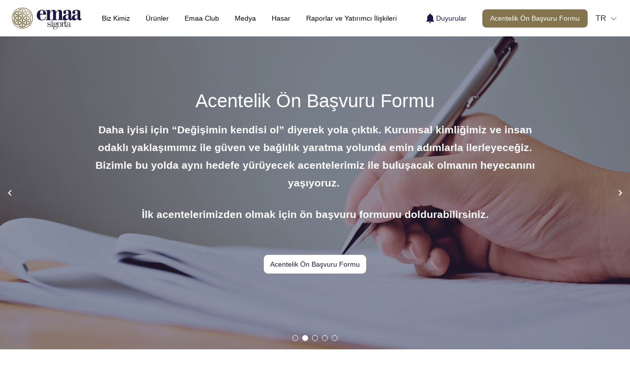

--- FILE ---
content_type: text/html; charset=utf-8
request_url: https://emaasigorta.com.tr/
body_size: 29630
content:
<!DOCTYPE html><html lang="tr"><head><meta charSet="utf-8"/><meta name="viewport" content="initial-scale=1, width=device-width"/><title>Anasayfa | Emaa Sigorta</title><meta name="robots" content="index,follow"/><meta property="og:title" content="Anasayfa | Emaa Sigorta"/><meta name="next-head-count" content="5"/><meta charSet="utf-8"/><meta name="theme-color" content="#84754E"/><meta name="description" content="Emaa Sigorta"/><meta name="keywords" content="Emaa Sigorta"/><link rel="apple-touch-icon" sizes="180x180" href="/favicon/apple-touch-icon.png"/><link rel="icon" type="image/png" sizes="32x32" href="/favicon/favicon-32x32.png"/><link rel="icon" type="image/png" sizes="16x16" href="/favicon/favicon-16x16.png"/><link rel="manifest" href="/favicon/site.webmanifest"/><link rel="mask-icon" href="/favicon/safari-pinned-tab.svg" color="#000000"/><meta name="msapplication-TileColor" content="#ffffff"/><meta name="theme-color" content="#ffffff"/><link rel="preconnect" href="https://fonts.googleapis.com"/><style>.grecaptcha-badge {visibility: hidden;}</style><script async="" src="https://www.googletagmanager.com/gtag/js?id=G-FRBR2Z09E5"></script><script>
              window.dataLayer = window.dataLayer || [];
              function gtag(){dataLayer.push(arguments);}
              gtag('js', new Date());
              gtag('config', 'G-FRBR2Z09E5', {
                page_path: window.location.pathname,
              });</script><link rel="preconnect" href="https://fonts.gstatic.com" crossorigin /><link rel="preload" href="/_next/static/css/9dc0c82248fc915e.css" as="style"/><link rel="stylesheet" href="/_next/static/css/9dc0c82248fc915e.css" data-n-g=""/><link rel="preload" href="/_next/static/css/c9c78f960afaca14.css" as="style"/><link rel="stylesheet" href="/_next/static/css/c9c78f960afaca14.css" data-n-p=""/><noscript data-n-css=""></noscript><script defer="" nomodule="" src="/_next/static/chunks/polyfills-c67a75d1b6f99dc8.js"></script><script defer="" src="/_next/static/chunks/213.f8e5a94d9dbbfb25.js"></script><script src="/_next/static/chunks/webpack-a4f2b02027e8e03b.js" defer=""></script><script src="/_next/static/chunks/framework-0ba0ddd33199226d.js" defer=""></script><script src="/_next/static/chunks/main-c0ce8e9da487c10a.js" defer=""></script><script src="/_next/static/chunks/pages/_app-75f79a72a6d05da4.js" defer=""></script><script src="/_next/static/chunks/88682331-ebe64aefb777e704.js" defer=""></script><script src="/_next/static/chunks/877-0973948b29006253.js" defer=""></script><script src="/_next/static/chunks/329-62de5ea5f8f450e1.js" defer=""></script><script src="/_next/static/chunks/886-88f37c16ca9882aa.js" defer=""></script><script src="/_next/static/chunks/117-7a81e996c25e411b.js" defer=""></script><script src="/_next/static/chunks/839-920a939baf7c9336.js" defer=""></script><script src="/_next/static/chunks/pages/%5B%5B...slug%5D%5D-0515e473660be1a5.js" defer=""></script><script src="/_next/static/AgOwdhIHf9EBio6TTKJGR/_buildManifest.js" defer=""></script><script src="/_next/static/AgOwdhIHf9EBio6TTKJGR/_ssgManifest.js" defer=""></script><style data-emotion="css-global vto93a">html{-webkit-font-smoothing:antialiased;-moz-osx-font-smoothing:grayscale;box-sizing:border-box;-webkit-text-size-adjust:100%;}*,*::before,*::after{box-sizing:inherit;}strong,b{font-weight:700;}body{margin:0;color:#212B36;line-height:1.75;font-size:1rem;font-family:Futura,sans-serif;font-weight:400;background-color:#fff;}@media print{body{background-color:#fff;}}body::backdrop{background-color:#fff;}*{margin:0;padding:0;box-sizing:border-box;}html{width:100%;height:100%;-webkit-overflow-scrolling:touch;}body{width:100%;height:100%;}#__next{width:100%;height:100%;}ul,ol{padding-left:24px;}ul li,ol li{line-height:2;}</style><style data-emotion="css "></style><style data-href="https://fonts.googleapis.com/css2?family=Poppins:wght@400;500;600&display=swap">@font-face{font-family:'Poppins';font-style:normal;font-weight:400;font-display:swap;src:url(https://fonts.gstatic.com/l/font?kit=pxiEyp8kv8JHgFVrFJM&skey=87759fb096548f6d&v=v24) format('woff')}@font-face{font-family:'Poppins';font-style:normal;font-weight:500;font-display:swap;src:url(https://fonts.gstatic.com/l/font?kit=pxiByp8kv8JHgFVrLGT9V1g&skey=d4526a9b64c21b87&v=v24) format('woff')}@font-face{font-family:'Poppins';font-style:normal;font-weight:600;font-display:swap;src:url(https://fonts.gstatic.com/l/font?kit=pxiByp8kv8JHgFVrLEj6V1g&skey=ce7ef9d62ca89319&v=v24) format('woff')}@font-face{font-family:'Poppins';font-style:normal;font-weight:400;font-display:swap;src:url(https://fonts.gstatic.com/s/poppins/v24/pxiEyp8kv8JHgFVrJJbecnFHGPezSQ.woff2) format('woff2');unicode-range:U+0900-097F,U+1CD0-1CF9,U+200C-200D,U+20A8,U+20B9,U+20F0,U+25CC,U+A830-A839,U+A8E0-A8FF,U+11B00-11B09}@font-face{font-family:'Poppins';font-style:normal;font-weight:400;font-display:swap;src:url(https://fonts.gstatic.com/s/poppins/v24/pxiEyp8kv8JHgFVrJJnecnFHGPezSQ.woff2) format('woff2');unicode-range:U+0100-02BA,U+02BD-02C5,U+02C7-02CC,U+02CE-02D7,U+02DD-02FF,U+0304,U+0308,U+0329,U+1D00-1DBF,U+1E00-1E9F,U+1EF2-1EFF,U+2020,U+20A0-20AB,U+20AD-20C0,U+2113,U+2C60-2C7F,U+A720-A7FF}@font-face{font-family:'Poppins';font-style:normal;font-weight:400;font-display:swap;src:url(https://fonts.gstatic.com/s/poppins/v24/pxiEyp8kv8JHgFVrJJfecnFHGPc.woff2) format('woff2');unicode-range:U+0000-00FF,U+0131,U+0152-0153,U+02BB-02BC,U+02C6,U+02DA,U+02DC,U+0304,U+0308,U+0329,U+2000-206F,U+20AC,U+2122,U+2191,U+2193,U+2212,U+2215,U+FEFF,U+FFFD}@font-face{font-family:'Poppins';font-style:normal;font-weight:500;font-display:swap;src:url(https://fonts.gstatic.com/s/poppins/v24/pxiByp8kv8JHgFVrLGT9Z11lFd2JQEl8qw.woff2) format('woff2');unicode-range:U+0900-097F,U+1CD0-1CF9,U+200C-200D,U+20A8,U+20B9,U+20F0,U+25CC,U+A830-A839,U+A8E0-A8FF,U+11B00-11B09}@font-face{font-family:'Poppins';font-style:normal;font-weight:500;font-display:swap;src:url(https://fonts.gstatic.com/s/poppins/v24/pxiByp8kv8JHgFVrLGT9Z1JlFd2JQEl8qw.woff2) format('woff2');unicode-range:U+0100-02BA,U+02BD-02C5,U+02C7-02CC,U+02CE-02D7,U+02DD-02FF,U+0304,U+0308,U+0329,U+1D00-1DBF,U+1E00-1E9F,U+1EF2-1EFF,U+2020,U+20A0-20AB,U+20AD-20C0,U+2113,U+2C60-2C7F,U+A720-A7FF}@font-face{font-family:'Poppins';font-style:normal;font-weight:500;font-display:swap;src:url(https://fonts.gstatic.com/s/poppins/v24/pxiByp8kv8JHgFVrLGT9Z1xlFd2JQEk.woff2) format('woff2');unicode-range:U+0000-00FF,U+0131,U+0152-0153,U+02BB-02BC,U+02C6,U+02DA,U+02DC,U+0304,U+0308,U+0329,U+2000-206F,U+20AC,U+2122,U+2191,U+2193,U+2212,U+2215,U+FEFF,U+FFFD}@font-face{font-family:'Poppins';font-style:normal;font-weight:600;font-display:swap;src:url(https://fonts.gstatic.com/s/poppins/v24/pxiByp8kv8JHgFVrLEj6Z11lFd2JQEl8qw.woff2) format('woff2');unicode-range:U+0900-097F,U+1CD0-1CF9,U+200C-200D,U+20A8,U+20B9,U+20F0,U+25CC,U+A830-A839,U+A8E0-A8FF,U+11B00-11B09}@font-face{font-family:'Poppins';font-style:normal;font-weight:600;font-display:swap;src:url(https://fonts.gstatic.com/s/poppins/v24/pxiByp8kv8JHgFVrLEj6Z1JlFd2JQEl8qw.woff2) format('woff2');unicode-range:U+0100-02BA,U+02BD-02C5,U+02C7-02CC,U+02CE-02D7,U+02DD-02FF,U+0304,U+0308,U+0329,U+1D00-1DBF,U+1E00-1E9F,U+1EF2-1EFF,U+2020,U+20A0-20AB,U+20AD-20C0,U+2113,U+2C60-2C7F,U+A720-A7FF}@font-face{font-family:'Poppins';font-style:normal;font-weight:600;font-display:swap;src:url(https://fonts.gstatic.com/s/poppins/v24/pxiByp8kv8JHgFVrLEj6Z1xlFd2JQEk.woff2) format('woff2');unicode-range:U+0000-00FF,U+0131,U+0152-0153,U+02BB-02BC,U+02C6,U+02DA,U+02DC,U+0304,U+0308,U+0329,U+2000-206F,U+20AC,U+2122,U+2191,U+2193,U+2212,U+2215,U+FEFF,U+FFFD}</style></head><body><div id="__next"><style data-emotion="css-global b97c5f">#nprogress{pointer-events:none;}#nprogress .bar{top:0;left:0;height:2px;width:100%;position:fixed;z-index:1400;background-color:#84754E;box-shadow:0 0 2px #84754E;}#nprogress .peg{right:0;opacity:1;width:100px;height:100%;display:block;position:absolute;transform:rotate(3deg) translate(0px, -4px);box-shadow:0 0 10px #84754E,0 0 5px #84754E;}</style><main><style data-emotion="css mozd8d">.css-mozd8d{padding-top:64px;}@media (min-width:900px){.css-mozd8d{padding-top:74px;}}</style><div class="css-mozd8d"><style data-emotion="css qw7kij">.css-qw7kij{width:100%;margin-left:auto;box-sizing:border-box;margin-right:auto;display:block;padding-left:16px;padding-right:16px;padding-left:20px;padding-right:20px;padding-top:8px;}@media (min-width:600px){.css-qw7kij{padding-left:24px;padding-right:24px;}}@media (min-width:1536px){.css-qw7kij{max-width:1536px;}}.css-qw7kij .swiper-pagination-bullet{border:1px solid #FFF;background:unset;width:0.6rem;height:0.6rem;opacity:unset;}.css-qw7kij .swiper-pagination-bullet-active{background:#FFF;}</style><div class="MuiContainer-root MuiContainer-maxWidthXl css-qw7kij"><style data-emotion="css 79elbk">.css-79elbk{position:relative;}</style><div class="MuiBox-root css-79elbk"><style data-emotion="css 1lmeknw">.css-1lmeknw{position:absolute;z-index:2;top:50%;left:0;transform:translateY(-50%);}</style><div class="MuiBox-root css-1lmeknw"><style data-emotion="css 1ppu6t3">.css-1ppu6t3{text-align:center;flex:0 0 auto;font-size:1.5rem;padding:8px;border-radius:50%;overflow:visible;color:#637381;transition:background-color 150ms cubic-bezier(0.4, 0, 0.2, 1) 0ms;color:#fff;}.css-1ppu6t3:hover{background-color:rgba(99, 115, 129, 0.08);}@media (hover: none){.css-1ppu6t3:hover{background-color:transparent;}}.css-1ppu6t3:hover{background-color:rgba(255, 255, 255, 0.08);}@media (hover: none){.css-1ppu6t3:hover{background-color:transparent;}}.css-1ppu6t3.Mui-disabled{background-color:transparent;color:rgba(145, 158, 171, 0.8);}</style><style data-emotion="css 7sifxj">.css-7sifxj{display:inline-flex;align-items:center;justify-content:center;position:relative;box-sizing:border-box;-webkit-tap-highlight-color:transparent;background-color:transparent;outline:0;border:0;margin:0;border-radius:0;padding:0;cursor:pointer;user-select:none;vertical-align:middle;-moz-appearance:none;-webkit-appearance:none;text-decoration:none;color:inherit;text-align:center;flex:0 0 auto;font-size:1.5rem;padding:8px;border-radius:50%;overflow:visible;color:#637381;transition:background-color 150ms cubic-bezier(0.4, 0, 0.2, 1) 0ms;color:#fff;}.css-7sifxj::-moz-focus-inner{border-style:none;}.css-7sifxj.Mui-disabled{pointer-events:none;cursor:default;}@media print{.css-7sifxj{color-adjust:exact;}}.css-7sifxj:hover{background-color:rgba(99, 115, 129, 0.08);}@media (hover: none){.css-7sifxj:hover{background-color:transparent;}}.css-7sifxj:hover{background-color:rgba(255, 255, 255, 0.08);}@media (hover: none){.css-7sifxj:hover{background-color:transparent;}}.css-7sifxj.Mui-disabled{background-color:transparent;color:rgba(145, 158, 171, 0.8);}</style><button class="MuiButtonBase-root MuiIconButton-root MuiIconButton-colorQuaternary MuiIconButton-sizeMedium css-7sifxj" tabindex="0" type="button"><style data-emotion="css 10dohqv">.css-10dohqv{user-select:none;width:1em;height:1em;display:inline-block;fill:currentColor;flex-shrink:0;transition:fill 200ms cubic-bezier(0.4, 0, 0.2, 1) 0ms;font-size:1.5rem;}</style><svg class="MuiSvgIcon-root MuiSvgIcon-fontSizeMedium css-10dohqv" focusable="false" aria-hidden="true" viewBox="0 0 24 24" data-testid="ChevronLeftIcon"><path d="M15.41 7.41 14 6l-6 6 6 6 1.41-1.41L10.83 12z"></path></svg></button></div><style data-emotion="css 16ccgi0">.css-16ccgi0{position:absolute;z-index:2;top:50%;right:0;transform:translateY(-50%);}</style><div class="MuiBox-root css-16ccgi0"><button class="MuiButtonBase-root MuiIconButton-root MuiIconButton-colorQuaternary MuiIconButton-sizeMedium css-7sifxj" tabindex="0" type="button"><svg class="MuiSvgIcon-root MuiSvgIcon-fontSizeMedium css-10dohqv" focusable="false" aria-hidden="true" viewBox="0 0 24 24" data-testid="ChevronRightIcon"><path d="M10 6 8.59 7.41 13.17 12l-4.58 4.59L10 18l6-6z"></path></svg></button></div><style data-emotion="css 1h5w8li">.css-1h5w8li{border-radius:16px;overflow:hidden;}</style><div class="MuiBox-root css-1h5w8li"><div class="swiper"><div class="swiper-wrapper"><div class="swiper-slide"><style data-emotion="css 1cp6sns">.css-1cp6sns{background:linear-gradient(to top, rgba(32, 22, 72, 0.2) 0%, rgba(32, 22, 72, 0.2) 100%, transparent),url(https://cdn2.gateway.com.tr/emaasigorta/KONUT_SIGORTASI_2_4dcc17309d.png);background-size:cover;background-repeat:no-repeat;background-position:center center;padding-bottom:48px;height:39.75rem;display:flex;align-items:center;flex-direction:column;justify-content:center;text-align:center;padding:16px;max-height:25.625rem;}</style><div opacity="0.2" class="css-1cp6sns"><style data-emotion="css 1hectz">.css-1hectz{display:flex;flex-direction:column;align-items:center;}.css-1hectz>:not(style)+:not(style){margin:0;margin-top:64px;}</style><div class="MuiStack-root css-1hectz"><style data-emotion="css ejcdc5">.css-ejcdc5{display:flex;flex-direction:column;padding:24px;}.css-ejcdc5>:not(style)+:not(style){margin:0;margin-top:16px;}</style><div class="MuiStack-root css-ejcdc5"><style data-emotion="css hyl8d1">.css-hyl8d1{margin:0;font-family:Futura,sans-serif;font-weight:500;line-height:1.5;font-size:1.25rem;color:#fff;}@media (min-width:600px){.css-hyl8d1{font-size:0.875rem;}}@media (min-width:900px){.css-hyl8d1{font-size:1.25rem;}}@media (min-width:1200px){.css-hyl8d1{font-size:1.625rem;}}</style><h4 class="MuiTypography-root MuiTypography-h4 css-hyl8d1">Yuvam Güvende Konut Sigortası</h4><div class="MuiBox-root css-0"><style data-emotion="css 1sc1tdr">.css-1sc1tdr{overflow:auto;color:white;font-size:0.75rem;}.css-1sc1tdr figure.table{margin:0px;overflow:auto;}.css-1sc1tdr a{color:#84754E;text-decoration:none;}.css-1sc1tdr h1{font-size:1.75rem;margin-bottom:0.625rem;}.css-1sc1tdr h2{font-size:1.5rem;margin-bottom:0.625rem;}.css-1sc1tdr h3{font-size:1rem;margin-bottom:0.625rem;}.css-1sc1tdr table{width:100%;border-collapse:collapse;}.css-1sc1tdr table th{padding:10px;font-weight:500;}.css-1sc1tdr table td{padding:10px;font-weight:500;border:1px solid #DED9EA;}.css-1sc1tdr tbody tr:nth-of-type(odd){background-color:text.warning;}.css-1sc1tdr img{max-width:100%;}.css-1sc1tdr .image{margin:0 auto;}.css-1sc1tdr .image-style-side{display:inline-block;float:right;margin-left:1rem;margin-bottom:1rem;}</style><div class="page-content MuiBox-root css-1sc1tdr"><p><span style="font-family:&quot;Aptos&quot;,sans-serif;"><span lang="TR" dir="ltr"><strong>Yuvam Güvende Konut Sigortası ile ister evinizi ister evinizin içindeki eşyalarınızı, dilerseniz evinizi ve eşyalarınızı birlikte yangın, su baskını, hırsızlık gibi meydana gelebilecek birçok olumsuz duruma karşı seçilen bedeller ile ve uygun fiyatlarla güvence altına alabilir, tüm bunlara ek olarak hayatlarını kolaylaştıracak asistans hizmetlerinden de ücretsiz yararlanabilirsiniz.</strong></span></span></p></div></div></div></div></div></div><div class="swiper-slide"><style data-emotion="css 19w54ch">.css-19w54ch{background:linear-gradient(to top, rgba(32, 22, 72, 0.4) 0%, rgba(32, 22, 72, 0.4) 100%, transparent),url(https://cdn2.gateway.com.tr/emaasigorta/Acente_9849900b64.png);background-size:cover;background-repeat:no-repeat;background-position:center center;padding-bottom:48px;height:39.75rem;display:flex;align-items:center;flex-direction:column;justify-content:center;text-align:center;padding:16px;max-height:25.625rem;}</style><div opacity="0.4" class="css-19w54ch"><div class="MuiStack-root css-1hectz"><div class="MuiStack-root css-ejcdc5"><h4 class="MuiTypography-root MuiTypography-h4 css-hyl8d1">Acentelik Ön Başvuru Formu</h4><div class="MuiBox-root css-0"><div class="page-content MuiBox-root css-1sc1tdr"><p><span style="font-size:21px;"><strong>Daha iyisi için “Değişimin kendisi ol” diyerek yola çıktık. Kurumsal kimliğimiz ve insan odaklı yaklaşımımız ile güven ve bağlılık yaratma yolunda emin adımlarla ilerleyeceğiz. Bizimle bu yolda aynı hedefe yürüyecek acentelerimiz ile buluşacak olmanın heyecanını yaşıyoruz.&nbsp;</strong></span></p><p>&nbsp;</p><p><span style="font-size:21px;"><strong>İlk acentelerimizden olmak için ön başvuru formunu doldurabilirsiniz.</strong></span></p></div></div></div></div></div></div><div class="swiper-slide"><style data-emotion="css 1ixfnc3">.css-1ixfnc3{background:linear-gradient(to top, rgba(32, 22, 72, 0.5) 0%, rgba(32, 22, 72, 0.5) 100%, transparent),url(https://cdn2.gateway.com.tr/emaasigorta/slide1_532bc246f7.jpg);background-size:cover;background-repeat:no-repeat;background-position:center center;padding-bottom:48px;height:39.75rem;display:flex;align-items:center;flex-direction:column;justify-content:center;text-align:center;padding:16px;max-height:25.625rem;}</style><div opacity="0.5" class="css-1ixfnc3"><div class="MuiStack-root css-1hectz"><div class="MuiStack-root css-ejcdc5"><h4 class="MuiTypography-root MuiTypography-h4 css-hyl8d1">Değişimin Kendisi Ol</h4><div class="MuiBox-root css-0"><div class="page-content MuiBox-root css-1sc1tdr"><p><span style="font-size:19px;"><span lang="TR" dir="ltr"><strong>Emaa Sigorta güvencesi ile yenilikçi ürün ve hizmetlerimiz her an yanı başınızda!&nbsp;</strong></span></span></p><p>&nbsp;</p><p><span style="font-size:19px;"><span lang="TR" dir="ltr"><strong>Tüm faaliyetlerimizde teknolojinin tüm imkanlarını kullanmaya özen göstererek sizi dünyada istediğiniz yerde değişimin kendisi olmaya davet ediyoruz. Gelecek planlarınızda, seyahatinizde, evinizde ya da arabanızda değişime hazırsanız biz de hazırız.</strong></span></span></p></div></div></div></div></div></div><div class="swiper-slide"><style data-emotion="css kixu8t">.css-kixu8t{background:linear-gradient(to top, rgba(32, 22, 72, 0.3) 0%, rgba(32, 22, 72, 0.3) 100%, transparent),url(https://cdn2.gateway.com.tr/emaasigorta/WEB_cc96421258.png);background-size:cover;background-repeat:no-repeat;background-position:center center;padding-bottom:48px;height:39.75rem;display:flex;align-items:center;flex-direction:column;justify-content:center;text-align:center;padding:16px;max-height:25.625rem;}</style><div opacity="0.3" class="css-kixu8t"><div class="MuiStack-root css-1hectz"><div class="MuiStack-root css-ejcdc5"><h4 class="MuiTypography-root MuiTypography-h4 css-hyl8d1">Yurt Dışı Seyahat Sağlık ve Güvenlik Sigortası</h4><div class="MuiBox-root css-0"><div class="page-content MuiBox-root css-1sc1tdr"><p><span lang="TR" dir="ltr"><strong>Sağlığınız bizim için önemli! Çünkü biliyoruz ki her şey sağlıkla başlar… Emaa Sigorta olarak seyahatinizi konforlu hale getirecek&nbsp;teminatları içeren seyahat&amp;sağlık sigortalarımız ve&nbsp;geniş anlaşmalı kurum ağımız ile ihtiyacınız olan her an yanınızdayız.&nbsp;</strong></span></p><p>&nbsp;</p><p><span lang="TR" dir="ltr"><strong>Yurt Dışı Seyahat Sağlık ve Güvenlik Sigortası, profesyonel ekibimiz aracılığıyla seyahatlerinizde karşılaşabileceğiniz herhangi bir sağlık problemine karşı anlaşmalı hastanelerimizden kolaylıkla destek alabilmenize olanak sağlar. Ayrıca, sıklıkla karşılaşılan bagaj kayıpları ve seyahat iptalleri gibi durumlardan kaynaklanacak zararınızı en aza indirir.</strong></span></p><p>&nbsp;</p><p><span lang="TR" dir="ltr"><strong>Siz de kişiye özel fiyat ve teklifi bilgisi sunduğumuz bu ürünümüz ile yurt dışı seyahatiniz öncesinde her türlü riske karşı önleminizi hızlı ve kolayca alabilirsiniz.</strong></span></p></div></div></div></div></div></div><div class="swiper-slide"><style data-emotion="css 1d36o4j">.css-1d36o4j{background:linear-gradient(to top, rgba(32, 22, 72, 0.3) 0%, rgba(32, 22, 72, 0.3) 100%, transparent),url(https://cdn2.gateway.com.tr/emaasigorta/Incoming_seyahat_saglik_slider_b0c28f0ac1.png);background-size:cover;background-repeat:no-repeat;background-position:center center;padding-bottom:48px;height:39.75rem;display:flex;align-items:center;flex-direction:column;justify-content:center;text-align:center;padding:16px;max-height:25.625rem;}</style><div opacity="0.3" class="css-1d36o4j"><div class="MuiStack-root css-1hectz"><div class="MuiStack-root css-ejcdc5"><h4 class="MuiTypography-root MuiTypography-h4 css-hyl8d1">Türkiye Vize Seyahat Sağlık ve Güvenlik Sigortası</h4><div class="MuiBox-root css-0"><div class="page-content MuiBox-root css-1sc1tdr"><p><span lang="TR" dir="ltr"><strong>Emaa Sigorta olarak detaylı teminatları içeren seyahat&amp;sağlık sigortalarımız ve&nbsp; geniş anlaşmalı kurum ağımız ile ihtiyacınız olan her an yanınızdayız. Türkiye'ye yapacağınız seyahatleriniz esnasında karşılaşabileceğiniz pek çok problem ve oluşabilecek sağlık risklerini Emaa Türkiye Vize Seyahat Sağlık ve Güvenlik Sigortası ile güvence altına alın.</strong></span></p><p>&nbsp;</p><p><span lang="TR" dir="ltr"><strong>Emaa Türkiye Vize Seyahat Sağlık ve Güvenlik Sigortası, profesyonel ekibimiz aracılığıyla Türkiye’deki seyahatinizde karşılaşabileceğiniz herhangi bir sağlık problemine karşı anlaşmalı hastanelerimizden kolaylıkla destek alabilmenize olanak sağlar. Ayrıca, sıklıkla karşılaşılan bagaj kayıpları ve seyahat iptalleri gibi durumlardan kaynaklanacak zararınızı en aza indirir.</strong></span></p><p>&nbsp;</p><p><span lang="TR" dir="ltr"><strong>Siz de kişiye özel fiyat ve teklifi bilgisi sunduğumuz bu ürünümüz ile Türkiye’ye seyahatiniz öncesinde her türlü riske karşı önleminizi hızlı ve kolayca alabilirsiniz.</strong></span></p></div></div></div></div></div></div></div><div class="swiper-pagination"></div></div></div></div><style data-emotion="css 1nbb1z9">.css-1nbb1z9{display:flex;flex-direction:row;padding:16px;align-items:center;justify-content:center;color:#fff;z-index:999;}@media (min-width:0px){.css-1nbb1z9>:not(style)+:not(style){margin:0;margin-left:24px;}}@media (min-width:900px){.css-1nbb1z9>:not(style)+:not(style){margin:0;margin-left:16px;}}</style><div class="MuiStack-root css-1nbb1z9"><a target="_self" style="text-decoration:none" href="https://emaasigorta.com.tr/urunler/yuvam-guvende-konut-sigortasi"><style data-emotion="css 1d77a6p">.css-1d77a6p{font-weight:500;line-height:1.7142857142857142;font-size:0.875rem;text-transform:capitalize;font-family:Futura,sans-serif;min-width:64px;padding:6px 16px;border-radius:8px;transition:background-color 250ms cubic-bezier(0.4, 0, 0.2, 1) 0ms,box-shadow 250ms cubic-bezier(0.4, 0, 0.2, 1) 0ms,border-color 250ms cubic-bezier(0.4, 0, 0.2, 1) 0ms,color 250ms cubic-bezier(0.4, 0, 0.2, 1) 0ms;color:#fff;background-color:#84754E;box-shadow:0px 3px 1px -2px rgba(145, 158, 171, 0.2),0px 2px 2px 0px rgba(145, 158, 171, 0.14),0px 1px 5px 0px rgba(145, 158, 171, 0.12);box-shadow:none;margin-left:0px;border:1px solid;border-color:transparent;background:#201648;color:#FFFFFF;}.css-1d77a6p:hover{text-decoration:none;background-color:rgba(132, 117, 78, 0.8);box-shadow:0px 2px 4px -1px rgba(145, 158, 171, 0.2),0px 4px 5px 0px rgba(145, 158, 171, 0.14),0px 1px 10px 0px rgba(145, 158, 171, 0.12);}@media (hover: none){.css-1d77a6p:hover{background-color:#84754E;}}.css-1d77a6p:active{box-shadow:0px 5px 5px -3px rgba(145, 158, 171, 0.2),0px 8px 10px 1px rgba(145, 158, 171, 0.14),0px 3px 14px 2px rgba(145, 158, 171, 0.12);}.css-1d77a6p.Mui-focusVisible{box-shadow:0px 3px 5px -1px rgba(145, 158, 171, 0.2),0px 6px 10px 0px rgba(145, 158, 171, 0.14),0px 1px 18px 0px rgba(145, 158, 171, 0.12);}.css-1d77a6p.Mui-disabled{color:rgba(145, 158, 171, 0.8);box-shadow:none;background-color:rgba(145, 158, 171, 0.24);}.css-1d77a6p:hover{box-shadow:none;}.css-1d77a6p.Mui-focusVisible{box-shadow:none;}.css-1d77a6p:active{box-shadow:none;}.css-1d77a6p.Mui-disabled{box-shadow:none;}@media (min-width:0px){.css-1d77a6p{padding:6.96px;}}@media (min-width:900px){.css-1d77a6p{padding:6px 12px;}}.css-1d77a6p:hover{border-color:#84754E;color:#fff;}</style><style data-emotion="css 1m5v3ji">.css-1m5v3ji{display:inline-flex;align-items:center;justify-content:center;position:relative;box-sizing:border-box;-webkit-tap-highlight-color:transparent;background-color:transparent;outline:0;border:0;margin:0;border-radius:0;padding:0;cursor:pointer;user-select:none;vertical-align:middle;-moz-appearance:none;-webkit-appearance:none;text-decoration:none;color:inherit;font-weight:500;line-height:1.7142857142857142;font-size:0.875rem;text-transform:capitalize;font-family:Futura,sans-serif;min-width:64px;padding:6px 16px;border-radius:8px;transition:background-color 250ms cubic-bezier(0.4, 0, 0.2, 1) 0ms,box-shadow 250ms cubic-bezier(0.4, 0, 0.2, 1) 0ms,border-color 250ms cubic-bezier(0.4, 0, 0.2, 1) 0ms,color 250ms cubic-bezier(0.4, 0, 0.2, 1) 0ms;color:#fff;background-color:#84754E;box-shadow:0px 3px 1px -2px rgba(145, 158, 171, 0.2),0px 2px 2px 0px rgba(145, 158, 171, 0.14),0px 1px 5px 0px rgba(145, 158, 171, 0.12);box-shadow:none;margin-left:0px;border:1px solid;border-color:transparent;background:#201648;color:#FFFFFF;}.css-1m5v3ji::-moz-focus-inner{border-style:none;}.css-1m5v3ji.Mui-disabled{pointer-events:none;cursor:default;}@media print{.css-1m5v3ji{color-adjust:exact;}}.css-1m5v3ji:hover{text-decoration:none;background-color:rgba(132, 117, 78, 0.8);box-shadow:0px 2px 4px -1px rgba(145, 158, 171, 0.2),0px 4px 5px 0px rgba(145, 158, 171, 0.14),0px 1px 10px 0px rgba(145, 158, 171, 0.12);}@media (hover: none){.css-1m5v3ji:hover{background-color:#84754E;}}.css-1m5v3ji:active{box-shadow:0px 5px 5px -3px rgba(145, 158, 171, 0.2),0px 8px 10px 1px rgba(145, 158, 171, 0.14),0px 3px 14px 2px rgba(145, 158, 171, 0.12);}.css-1m5v3ji.Mui-focusVisible{box-shadow:0px 3px 5px -1px rgba(145, 158, 171, 0.2),0px 6px 10px 0px rgba(145, 158, 171, 0.14),0px 1px 18px 0px rgba(145, 158, 171, 0.12);}.css-1m5v3ji.Mui-disabled{color:rgba(145, 158, 171, 0.8);box-shadow:none;background-color:rgba(145, 158, 171, 0.24);}.css-1m5v3ji:hover{box-shadow:none;}.css-1m5v3ji.Mui-focusVisible{box-shadow:none;}.css-1m5v3ji:active{box-shadow:none;}.css-1m5v3ji.Mui-disabled{box-shadow:none;}@media (min-width:0px){.css-1m5v3ji{padding:6.96px;}}@media (min-width:900px){.css-1m5v3ji{padding:6px 12px;}}.css-1m5v3ji:hover{border-color:#84754E;color:#fff;}</style><button class="MuiButtonBase-root MuiButton-root MuiButton-contained MuiButton-containedPrimary MuiButton-sizeMedium MuiButton-containedSizeMedium MuiButton-disableElevation MuiButton-root MuiButton-contained MuiButton-containedPrimary MuiButton-sizeMedium MuiButton-containedSizeMedium MuiButton-disableElevation css-1m5v3ji" tabindex="0" type="button">Detaylı Bilgi</button></a></div></div><style data-emotion="css shquw0">.css-shquw0{width:100%;margin-left:auto;box-sizing:border-box;margin-right:auto;display:block;padding-left:16px;padding-right:16px;padding-left:20px;padding-right:20px;z-index:1;position:relative;}@media (min-width:600px){.css-shquw0{padding-left:24px;padding-right:24px;}}@media (min-width:1200px){.css-shquw0{max-width:1200px;}}@media (min-width:0px){.css-shquw0{padding-top:0px;padding-bottom:0px;background:#FAF8FF;}}@media (min-width:900px){.css-shquw0{padding-top:40px;padding-bottom:40px;background:inherit;}}@media (min-width:0px){.css-shquw0 .swiper{margin-left:0px;margin-right:0px;}}@media (min-width:900px){.css-shquw0 .swiper{margin-left:16px;margin-right:16px;}}.css-shquw0 .swiper-pagination-bullet{border:1px solid #201648;background:unset;width:0.625rem;height:0.625rem;opacity:unset;}.css-shquw0 .swiper-pagination-bullet-active{background:#201648;}</style><div class="MuiContainer-root MuiContainer-maxWidthLg css-shquw0"><div class="MuiBox-root css-1lmeknw"><style data-emotion="css vixgao">.css-vixgao{text-align:center;flex:0 0 auto;font-size:1.5rem;padding:8px;border-radius:50%;overflow:visible;color:#637381;transition:background-color 150ms cubic-bezier(0.4, 0, 0.2, 1) 0ms;color:#201648;}.css-vixgao:hover{background-color:rgba(99, 115, 129, 0.08);}@media (hover: none){.css-vixgao:hover{background-color:transparent;}}.css-vixgao:hover{background-color:rgba(32, 22, 72, 0.08);}@media (hover: none){.css-vixgao:hover{background-color:transparent;}}.css-vixgao.Mui-disabled{background-color:transparent;color:rgba(145, 158, 171, 0.8);}</style><style data-emotion="css 1u8lw9">.css-1u8lw9{display:inline-flex;align-items:center;justify-content:center;position:relative;box-sizing:border-box;-webkit-tap-highlight-color:transparent;background-color:transparent;outline:0;border:0;margin:0;border-radius:0;padding:0;cursor:pointer;user-select:none;vertical-align:middle;-moz-appearance:none;-webkit-appearance:none;text-decoration:none;color:inherit;text-align:center;flex:0 0 auto;font-size:1.5rem;padding:8px;border-radius:50%;overflow:visible;color:#637381;transition:background-color 150ms cubic-bezier(0.4, 0, 0.2, 1) 0ms;color:#201648;}.css-1u8lw9::-moz-focus-inner{border-style:none;}.css-1u8lw9.Mui-disabled{pointer-events:none;cursor:default;}@media print{.css-1u8lw9{color-adjust:exact;}}.css-1u8lw9:hover{background-color:rgba(99, 115, 129, 0.08);}@media (hover: none){.css-1u8lw9:hover{background-color:transparent;}}.css-1u8lw9:hover{background-color:rgba(32, 22, 72, 0.08);}@media (hover: none){.css-1u8lw9:hover{background-color:transparent;}}.css-1u8lw9.Mui-disabled{background-color:transparent;color:rgba(145, 158, 171, 0.8);}</style><button class="MuiButtonBase-root MuiIconButton-root MuiIconButton-colorSecondary MuiIconButton-sizeMedium css-1u8lw9" tabindex="0" type="button"><svg class="MuiSvgIcon-root MuiSvgIcon-fontSizeMedium css-10dohqv" focusable="false" aria-hidden="true" viewBox="0 0 24 24" data-testid="ChevronLeftIcon"><path d="M15.41 7.41 14 6l-6 6 6 6 1.41-1.41L10.83 12z"></path></svg></button></div><div class="MuiBox-root css-16ccgi0"><button class="MuiButtonBase-root MuiIconButton-root MuiIconButton-colorSecondary MuiIconButton-sizeMedium css-1u8lw9" tabindex="0" type="button"><svg class="MuiSvgIcon-root MuiSvgIcon-fontSizeMedium css-10dohqv" focusable="false" aria-hidden="true" viewBox="0 0 24 24" data-testid="ChevronRightIcon"><path d="M10 6 8.59 7.41 13.17 12l-4.58 4.59L10 18l6-6z"></path></svg></button></div><div class="swiper" style="padding:3rem 1rem"><div class="swiper-wrapper"><div class="swiper-slide" style="height:unset"><style data-emotion="css 16bqe72">.css-16bqe72{display:flex;flex-direction:row;justify-content:space-between;height:100%;border-radius:8px;border:1px solid #EBE9F1;background:#FFFFFF;min-height:9.375rem;position:relative;}</style><div class="MuiStack-root css-16bqe72"><style data-emotion="css uqdf2m">.css-uqdf2m{padding-inline:96px;padding-block:80px;background:linear-gradient(to right, rgba(255, 255, 255, 1) 0%, rgba(255, 255, 255, 0) 100%, transparent),url(https://cdn2.gateway.com.tr/emaasigorta/second_cover_6716f3462b.png);background-size:cover;background-repeat:no-repeat;background-position:right;background-position-y:center;width:100%;border-radius:8px;border-end-end-radius:0;border-end-start-radius:0;position:absolute;border-width:0;padding:56px;background-size:cover;height:100%;background:linear-gradient(to right, rgba(255, 255, 255, 1) 0%, rgba(255, 255, 255, 0) 100%, transparent),url(https://cdn2.gateway.com.tr/emaasigorta/second_cover_6716f3462b.png);background-repeat:no-repeat;background-position:center center;}@media (min-width:0px){.css-uqdf2m{background-position-x:190px;}}@media (min-width:600px){.css-uqdf2m{background-position-x:490px;}}</style><div direction="right" class="css-uqdf2m"></div><style data-emotion="css 1qk49xl">.css-1qk49xl{display:flex;flex-direction:row;position:relative;padding:12px;width:75%;}.css-1qk49xl>:not(style)+:not(style){margin:0;margin-left:8px;}</style><div class="MuiStack-root css-1qk49xl"><style data-emotion="css 1vsz4gc">.css-1vsz4gc{display:flex;flex-direction:column;height:100%;justify-content:space-between;}.css-1vsz4gc>:not(style)+:not(style){margin:0;margin-top:8px;}</style><div class="MuiStack-root css-1vsz4gc"><style data-emotion="css 1rhran5">.css-1rhran5{margin:0;line-height:1.75;font-size:1rem;font-family:Futura,sans-serif;font-weight:400;color:#84754E;font-size:1.125rem;font-family:500px;}</style><p class="MuiTypography-root MuiTypography-body1 css-1rhran5">Türkiye Vize Seyahat Sağlık ve Güvenlik Sigortası</p><style data-emotion="css 1n53hp5">.css-1n53hp5{display:flex;flex-direction:row;color:#fff;}.css-1n53hp5>:not(style)+:not(style){margin:0;margin-left:8px;}</style><div class="MuiStack-root css-1n53hp5"><a target="_self" style="text-decoration:none" href="https://emaasigorta.com.tr/urunler/turkiye-vize-seyahat-saglik-ve-guvenlik-sigortasi/"><style data-emotion="css 4q2o77">.css-4q2o77{font-weight:500;line-height:1.7142857142857142;font-size:0.875rem;text-transform:capitalize;font-family:Futura,sans-serif;min-width:64px;padding:6px 16px;border-radius:8px;transition:background-color 250ms cubic-bezier(0.4, 0, 0.2, 1) 0ms,box-shadow 250ms cubic-bezier(0.4, 0, 0.2, 1) 0ms,border-color 250ms cubic-bezier(0.4, 0, 0.2, 1) 0ms,color 250ms cubic-bezier(0.4, 0, 0.2, 1) 0ms;color:#fff;background-color:#84754E;box-shadow:0px 3px 1px -2px rgba(145, 158, 171, 0.2),0px 2px 2px 0px rgba(145, 158, 171, 0.14),0px 1px 5px 0px rgba(145, 158, 171, 0.12);box-shadow:none;margin-left:0px;border:1px solid;border-color:transparent;background:#201648;color:#FFFFFF;height:2.125rem;min-width:6.25rem;}.css-4q2o77:hover{text-decoration:none;background-color:rgba(132, 117, 78, 0.8);box-shadow:0px 2px 4px -1px rgba(145, 158, 171, 0.2),0px 4px 5px 0px rgba(145, 158, 171, 0.14),0px 1px 10px 0px rgba(145, 158, 171, 0.12);}@media (hover: none){.css-4q2o77:hover{background-color:#84754E;}}.css-4q2o77:active{box-shadow:0px 5px 5px -3px rgba(145, 158, 171, 0.2),0px 8px 10px 1px rgba(145, 158, 171, 0.14),0px 3px 14px 2px rgba(145, 158, 171, 0.12);}.css-4q2o77.Mui-focusVisible{box-shadow:0px 3px 5px -1px rgba(145, 158, 171, 0.2),0px 6px 10px 0px rgba(145, 158, 171, 0.14),0px 1px 18px 0px rgba(145, 158, 171, 0.12);}.css-4q2o77.Mui-disabled{color:rgba(145, 158, 171, 0.8);box-shadow:none;background-color:rgba(145, 158, 171, 0.24);}.css-4q2o77:hover{box-shadow:none;}.css-4q2o77.Mui-focusVisible{box-shadow:none;}.css-4q2o77:active{box-shadow:none;}.css-4q2o77.Mui-disabled{box-shadow:none;}@media (min-width:0px){.css-4q2o77{padding:6.96px;font-size:0.875rem;}}@media (min-width:900px){.css-4q2o77{padding:6px 12px;font-size:0.875rem;}}.css-4q2o77:hover{border-color:#84754E;color:#fff;}</style><style data-emotion="css 1fwgt5b">.css-1fwgt5b{display:inline-flex;align-items:center;justify-content:center;position:relative;box-sizing:border-box;-webkit-tap-highlight-color:transparent;background-color:transparent;outline:0;border:0;margin:0;border-radius:0;padding:0;cursor:pointer;user-select:none;vertical-align:middle;-moz-appearance:none;-webkit-appearance:none;text-decoration:none;color:inherit;font-weight:500;line-height:1.7142857142857142;font-size:0.875rem;text-transform:capitalize;font-family:Futura,sans-serif;min-width:64px;padding:6px 16px;border-radius:8px;transition:background-color 250ms cubic-bezier(0.4, 0, 0.2, 1) 0ms,box-shadow 250ms cubic-bezier(0.4, 0, 0.2, 1) 0ms,border-color 250ms cubic-bezier(0.4, 0, 0.2, 1) 0ms,color 250ms cubic-bezier(0.4, 0, 0.2, 1) 0ms;color:#fff;background-color:#84754E;box-shadow:0px 3px 1px -2px rgba(145, 158, 171, 0.2),0px 2px 2px 0px rgba(145, 158, 171, 0.14),0px 1px 5px 0px rgba(145, 158, 171, 0.12);box-shadow:none;margin-left:0px;border:1px solid;border-color:transparent;background:#201648;color:#FFFFFF;height:2.125rem;min-width:6.25rem;}.css-1fwgt5b::-moz-focus-inner{border-style:none;}.css-1fwgt5b.Mui-disabled{pointer-events:none;cursor:default;}@media print{.css-1fwgt5b{color-adjust:exact;}}.css-1fwgt5b:hover{text-decoration:none;background-color:rgba(132, 117, 78, 0.8);box-shadow:0px 2px 4px -1px rgba(145, 158, 171, 0.2),0px 4px 5px 0px rgba(145, 158, 171, 0.14),0px 1px 10px 0px rgba(145, 158, 171, 0.12);}@media (hover: none){.css-1fwgt5b:hover{background-color:#84754E;}}.css-1fwgt5b:active{box-shadow:0px 5px 5px -3px rgba(145, 158, 171, 0.2),0px 8px 10px 1px rgba(145, 158, 171, 0.14),0px 3px 14px 2px rgba(145, 158, 171, 0.12);}.css-1fwgt5b.Mui-focusVisible{box-shadow:0px 3px 5px -1px rgba(145, 158, 171, 0.2),0px 6px 10px 0px rgba(145, 158, 171, 0.14),0px 1px 18px 0px rgba(145, 158, 171, 0.12);}.css-1fwgt5b.Mui-disabled{color:rgba(145, 158, 171, 0.8);box-shadow:none;background-color:rgba(145, 158, 171, 0.24);}.css-1fwgt5b:hover{box-shadow:none;}.css-1fwgt5b.Mui-focusVisible{box-shadow:none;}.css-1fwgt5b:active{box-shadow:none;}.css-1fwgt5b.Mui-disabled{box-shadow:none;}@media (min-width:0px){.css-1fwgt5b{padding:6.96px;font-size:0.875rem;}}@media (min-width:900px){.css-1fwgt5b{padding:6px 12px;font-size:0.875rem;}}.css-1fwgt5b:hover{border-color:#84754E;color:#fff;}</style><button class="MuiButtonBase-root MuiButton-root MuiButton-contained MuiButton-containedPrimary MuiButton-sizeMedium MuiButton-containedSizeMedium MuiButton-disableElevation MuiButton-root MuiButton-contained MuiButton-containedPrimary MuiButton-sizeMedium MuiButton-containedSizeMedium MuiButton-disableElevation css-1fwgt5b" tabindex="0" type="button">Detaylı Bilgi</button></a></div></div></div></div></div><div class="swiper-slide" style="height:unset"><div class="MuiStack-root css-16bqe72"><style data-emotion="css d53qgl">.css-d53qgl{padding-inline:96px;padding-block:80px;background:linear-gradient(to right, rgba(255, 255, 255, 1) 0%, rgba(255, 255, 255, 0) 100%, transparent),url(https://cdn2.gateway.com.tr/emaasigorta/kart_yuvam_fe0ff2f3a5.png);background-size:cover;background-repeat:no-repeat;background-position:right;background-position-y:center;width:100%;border-radius:8px;border-end-end-radius:0;border-end-start-radius:0;position:absolute;border-width:0;padding:56px;background-size:cover;height:100%;background:linear-gradient(to right, rgba(255, 255, 255, 1) 0%, rgba(255, 255, 255, 0) 100%, transparent),url(https://cdn2.gateway.com.tr/emaasigorta/kart_yuvam_fe0ff2f3a5.png);background-repeat:no-repeat;background-position:center center;}@media (min-width:0px){.css-d53qgl{background-position-x:190px;}}@media (min-width:600px){.css-d53qgl{background-position-x:490px;}}</style><div direction="right" class="css-d53qgl"></div><div class="MuiStack-root css-1qk49xl"><div class="MuiStack-root css-1vsz4gc"><p class="MuiTypography-root MuiTypography-body1 css-1rhran5">Yuvam Güvende Konut Sigortası</p><div class="MuiStack-root css-1n53hp5"><a target="_self" style="text-decoration:none" href="https://emaasigorta.com.tr/urunler/yuvam-guvende-konut-sigortasi"><button class="MuiButtonBase-root MuiButton-root MuiButton-contained MuiButton-containedPrimary MuiButton-sizeMedium MuiButton-containedSizeMedium MuiButton-disableElevation MuiButton-root MuiButton-contained MuiButton-containedPrimary MuiButton-sizeMedium MuiButton-containedSizeMedium MuiButton-disableElevation css-1fwgt5b" tabindex="0" type="button">Detaylı Bilgi</button></a></div></div></div></div></div><div class="swiper-slide" style="height:unset"><div class="MuiStack-root css-16bqe72"><style data-emotion="css swvglx">.css-swvglx{padding-inline:96px;padding-block:80px;background:linear-gradient(to right, rgba(255, 255, 255, 1) 0%, rgba(255, 255, 255, 0) 100%, transparent),url(https://cdn2.gateway.com.tr/emaasigorta/urun_detay_card_incoming_seyahat_saglik_1d7d952609.png);background-size:cover;background-repeat:no-repeat;background-position:right;background-position-y:center;width:100%;border-radius:8px;border-end-end-radius:0;border-end-start-radius:0;position:absolute;border-width:0;padding:56px;background-size:cover;height:100%;background:linear-gradient(to right, rgba(255, 255, 255, 1) 0%, rgba(255, 255, 255, 0) 100%, transparent),url(https://cdn2.gateway.com.tr/emaasigorta/urun_detay_card_incoming_seyahat_saglik_1d7d952609.png);background-repeat:no-repeat;background-position:center center;}@media (min-width:0px){.css-swvglx{background-position-x:190px;}}@media (min-width:600px){.css-swvglx{background-position-x:490px;}}</style><div direction="right" class="css-swvglx"></div><div class="MuiStack-root css-1qk49xl"><div class="MuiStack-root css-1vsz4gc"><p class="MuiTypography-root MuiTypography-body1 css-1rhran5">Yurt Dışı Seyahat Sağlık ve Güvenlik Sigortası</p><div class="MuiStack-root css-1n53hp5"><a target="_self" style="text-decoration:none" href="https://emaasigorta.com.tr/urunler/yurt-disi-seyahat-saglik-ve-guvenlik-sigortasi/"><button class="MuiButtonBase-root MuiButton-root MuiButton-contained MuiButton-containedPrimary MuiButton-sizeMedium MuiButton-containedSizeMedium MuiButton-disableElevation MuiButton-root MuiButton-contained MuiButton-containedPrimary MuiButton-sizeMedium MuiButton-containedSizeMedium MuiButton-disableElevation css-1fwgt5b" tabindex="0" type="button">Detaylı Bilgi</button></a></div></div></div></div></div><div class="swiper-slide" style="height:unset"><div class="MuiStack-root css-16bqe72"><style data-emotion="css kt29g3">.css-kt29g3{padding-inline:96px;padding-block:80px;background:linear-gradient(to right, rgba(255, 255, 255, 1) 0%, rgba(255, 255, 255, 0) 100%, transparent),url(https://cdn2.gateway.com.tr/emaasigorta/trafik_kapak_45bc752a5a.png);background-size:cover;background-repeat:no-repeat;background-position:right;background-position-y:center;width:100%;border-radius:8px;border-end-end-radius:0;border-end-start-radius:0;position:absolute;border-width:0;padding:56px;background-size:cover;height:100%;background:linear-gradient(to right, rgba(255, 255, 255, 1) 0%, rgba(255, 255, 255, 0) 100%, transparent),url(https://cdn2.gateway.com.tr/emaasigorta/trafik_kapak_45bc752a5a.png);background-repeat:no-repeat;background-position:center center;}@media (min-width:0px){.css-kt29g3{background-position-x:190px;}}@media (min-width:600px){.css-kt29g3{background-position-x:490px;}}</style><div direction="right" class="css-kt29g3"></div><div class="MuiStack-root css-1qk49xl"><div class="MuiStack-root css-1vsz4gc"><p class="MuiTypography-root MuiTypography-body1 css-1rhran5">Trafik Sigortası</p><div class="MuiStack-root css-1n53hp5"><a target="_self" style="text-decoration:none" href="https://emaasigorta.com.tr/urunler/trafik-sigortasi/"><button class="MuiButtonBase-root MuiButton-root MuiButton-contained MuiButton-containedPrimary MuiButton-sizeMedium MuiButton-containedSizeMedium MuiButton-disableElevation MuiButton-root MuiButton-contained MuiButton-containedPrimary MuiButton-sizeMedium MuiButton-containedSizeMedium MuiButton-disableElevation css-1fwgt5b" tabindex="0" type="button">Detaylı Bilgi</button></a></div></div></div></div></div><div class="swiper-slide" style="height:unset"><div class="MuiStack-root css-16bqe72"><style data-emotion="css 1vauyk5">.css-1vauyk5{padding-inline:96px;padding-block:80px;background:linear-gradient(to right, rgba(255, 255, 255, 1) 0%, rgba(255, 255, 255, 0) 100%, transparent),url([url]);background-size:cover;background-repeat:no-repeat;background-position:right;background-position-y:center;width:100%;border-radius:8px;border-end-end-radius:0;border-end-start-radius:0;position:absolute;border-width:0;padding:56px;background-size:cover;height:100%;background:linear-gradient(to right, rgba(255, 255, 255, 1) 0%, rgba(255, 255, 255, 0) 100%, transparent),url([url]);background-repeat:no-repeat;background-position:center center;}@media (min-width:0px){.css-1vauyk5{background-position-x:190px;}}@media (min-width:600px){.css-1vauyk5{background-position-x:490px;}}</style><div direction="right" class="css-1vauyk5"></div><div class="MuiStack-root css-1qk49xl"><div class="MuiStack-root css-1vsz4gc"><p class="MuiTypography-root MuiTypography-body1 css-1rhran5">Ferdi Kaza Sigortası</p><div class="MuiStack-root css-1n53hp5"><a target="_self" style="text-decoration:none" href="https://emaasigorta.com.tr/urunler/ferdi-kaza-sigortasi"><button class="MuiButtonBase-root MuiButton-root MuiButton-contained MuiButton-containedPrimary MuiButton-sizeMedium MuiButton-containedSizeMedium MuiButton-disableElevation MuiButton-root MuiButton-contained MuiButton-containedPrimary MuiButton-sizeMedium MuiButton-containedSizeMedium MuiButton-disableElevation css-1fwgt5b" tabindex="0" type="button">Detaylı Bilgi</button></a></div></div></div></div></div><div class="swiper-slide" style="height:unset"><div class="MuiStack-root css-16bqe72"><div direction="right" class="css-1vauyk5"></div><div class="MuiStack-root css-1qk49xl"><div class="MuiStack-root css-1vsz4gc"><p class="MuiTypography-root MuiTypography-body1 css-1rhran5">Kasko Sigortası</p><div class="MuiStack-root css-1n53hp5"><a target="_self" style="text-decoration:none" href="https://emaasigorta.com.tr/urunler/kasko-sigortasi"><button class="MuiButtonBase-root MuiButton-root MuiButton-contained MuiButton-containedPrimary MuiButton-sizeMedium MuiButton-containedSizeMedium MuiButton-disableElevation MuiButton-root MuiButton-contained MuiButton-containedPrimary MuiButton-sizeMedium MuiButton-containedSizeMedium MuiButton-disableElevation css-1fwgt5b" tabindex="0" type="button">Çok Yakında</button></a></div></div></div></div></div><div class="swiper-slide" style="height:unset"><div class="MuiStack-root css-16bqe72"><style data-emotion="css 1j4bor2">.css-1j4bor2{padding-inline:96px;padding-block:80px;background:linear-gradient(to right, rgba(255, 255, 255, 1) 0%, rgba(255, 255, 255, 0) 100%, transparent),url(https://cdn2.gateway.com.tr/emaasigorta/third_cover_92e9d26db3.png);background-size:cover;background-repeat:no-repeat;background-position:right;background-position-y:center;width:100%;border-radius:8px;border-end-end-radius:0;border-end-start-radius:0;position:absolute;border-width:0;padding:56px;background-size:cover;height:100%;background:linear-gradient(to right, rgba(255, 255, 255, 1) 0%, rgba(255, 255, 255, 0) 100%, transparent),url(https://cdn2.gateway.com.tr/emaasigorta/third_cover_92e9d26db3.png);background-repeat:no-repeat;background-position:center center;}@media (min-width:0px){.css-1j4bor2{background-position-x:190px;}}@media (min-width:600px){.css-1j4bor2{background-position-x:490px;}}</style><div direction="right" class="css-1j4bor2"></div><div class="MuiStack-root css-1qk49xl"><div class="MuiStack-root css-1vsz4gc"><p class="MuiTypography-root MuiTypography-body1 css-1rhran5">Yurtdışı Eğitim Seyahat Sağlık Sigortası</p><div class="MuiStack-root css-1n53hp5"><a target="_self" style="text-decoration:none" href="https://emaasigorta.com.tr/urunler/emaa-yurtdisi-egitim-seyahat-saglik-sigortasi/"><button class="MuiButtonBase-root MuiButton-root MuiButton-contained MuiButton-containedPrimary MuiButton-sizeMedium MuiButton-containedSizeMedium MuiButton-disableElevation MuiButton-root MuiButton-contained MuiButton-containedPrimary MuiButton-sizeMedium MuiButton-containedSizeMedium MuiButton-disableElevation css-1fwgt5b" tabindex="0" type="button">Detaylı Bilgi</button></a></div></div></div></div></div><div class="swiper-slide" style="height:unset"><div class="MuiStack-root css-16bqe72"><div direction="right" class="css-1vauyk5"></div><div class="MuiStack-root css-1qk49xl"><div class="MuiStack-root css-1vsz4gc"><p class="MuiTypography-root MuiTypography-body1 css-1rhran5">Kritik Hastalıklar Sigortası</p><div class="MuiStack-root css-1n53hp5"><a target="_self" style="text-decoration:none" href="https://emaasigorta.com.tr/urunler/kritik-hastaliklar-sigortasi"><button class="MuiButtonBase-root MuiButton-root MuiButton-contained MuiButton-containedPrimary MuiButton-sizeMedium MuiButton-containedSizeMedium MuiButton-disableElevation MuiButton-root MuiButton-contained MuiButton-containedPrimary MuiButton-sizeMedium MuiButton-containedSizeMedium MuiButton-disableElevation css-1fwgt5b" tabindex="0" type="button">Detaylı Bilgi</button></a></div></div></div></div></div><div class="swiper-slide" style="height:unset"><div class="MuiStack-root css-16bqe72"><div direction="right" class="css-1vauyk5"></div><div class="MuiStack-root css-1qk49xl"><div class="MuiStack-root css-1vsz4gc"><p class="MuiTypography-root MuiTypography-body1 css-1rhran5">Yabancı Sağlık Sigortası</p><div class="MuiStack-root css-1n53hp5"><a target="_self" style="text-decoration:none" href="https://emaasigorta.com.tr/urunler/yabanci-saglik-sigortasi"><button class="MuiButtonBase-root MuiButton-root MuiButton-contained MuiButton-containedPrimary MuiButton-sizeMedium MuiButton-containedSizeMedium MuiButton-disableElevation MuiButton-root MuiButton-contained MuiButton-containedPrimary MuiButton-sizeMedium MuiButton-containedSizeMedium MuiButton-disableElevation css-1fwgt5b" tabindex="0" type="button">Detaylı Bilgi</button></a></div></div></div></div></div><div class="swiper-slide" style="height:unset"><div class="MuiStack-root css-16bqe72"><div direction="right" class="css-1vauyk5"></div><div class="MuiStack-root css-1qk49xl"><div class="MuiStack-root css-1vsz4gc"><p class="MuiTypography-root MuiTypography-body1 css-1rhran5">Zorunlu Deprem Sigortası</p><div class="MuiStack-root css-1n53hp5"><a target="_self" style="text-decoration:none" href="https://emaasigorta.com.tr/urunler/zorunlu-deprem-sigortasi"><button class="MuiButtonBase-root MuiButton-root MuiButton-contained MuiButton-containedPrimary MuiButton-sizeMedium MuiButton-containedSizeMedium MuiButton-disableElevation MuiButton-root MuiButton-contained MuiButton-containedPrimary MuiButton-sizeMedium MuiButton-containedSizeMedium MuiButton-disableElevation css-1fwgt5b" tabindex="0" type="button">Detaylı Bilgi</button></a></div></div></div></div></div></div><div class="swiper-pagination"></div></div></div><style data-emotion="css 1a2ano7">.css-1a2ano7{display:flex;justify-content:center;padding-top:24px;padding-bottom:24px;overflow-x:scroll;width:100%;background:#FAF8FF;}.css-1a2ano7::-webkit-scrollbar{display:none;}</style><div class="MuiBox-root css-1a2ano7"><style data-emotion="css 1t62lt9">.css-1t62lt9{display:flex;flex-direction:row;}.css-1t62lt9>:not(style)+:not(style){margin:0;margin-left:16px;}</style><div class="MuiStack-root css-1t62lt9"><style data-emotion="css c0u83z">.css-c0u83z{margin-inline:32px;width:100%;height:100%;}</style><div class="MuiBox-root css-c0u83z"></div><style data-emotion="css gqz8c1">.css-gqz8c1{height:135px;background:linear-gradient(to right, rgba(32, 22, 72, 0.4) 0%, rgba(32, 22, 72, 0.4) 100%, transparent),url([url]);background-size:cover;background-repeat:no-repeat;background-position:center center;width:135px;border-radius:8px;border:1px solid #EBE9F1;}@media (min-width:900px){.css-gqz8c1{padding:74px;}}</style><div opacity="0.4" class="css-gqz8c1"><style data-emotion="css pnyf9u">.css-pnyf9u{display:flex;flex-direction:column;align-items:flex-start;text-decoration:none;}.css-pnyf9u>:not(style)+:not(style){margin:0;margin-top:8px;}</style><a class="MuiStack-root css-pnyf9u" href="https://emaasigorta.com.tr/biz-kimiz/acentelerimiz/"><style data-emotion="css 12s7jhg">.css-12s7jhg{display:flex;flex-direction:column;}.css-12s7jhg>:not(style)+:not(style){margin:0;margin-top:8px;}@media (min-width:0px){.css-12s7jhg{width:8.4375rem;height:8.4375rem;align-items:center;padding:16px;}}@media (min-width:900px){.css-12s7jhg{width:inherit;height:inherit;align-items:inherit;padding:inherit;}}</style><div class="MuiStack-root css-12s7jhg"><style data-emotion="css 1f7srka">.css-1f7srka{background:url(https://cdn2.gateway.com.tr/emaasigorta/en_yakin_acente_f553b5cc58.svg);background-position-x:center;background-repeat:no-repeat;width:75px;height:75px;background-size:contain;}</style><div class="MuiBox-root css-1f7srka"></div><style data-emotion="css toj7tf">.css-toj7tf{margin:0;font-family:Futura,sans-serif;font-weight:500;line-height:1.5;font-size:1.25rem;color:#fff;font-size:inherit;}@media (min-width:600px){.css-toj7tf{font-size:0.875rem;}}@media (min-width:900px){.css-toj7tf{font-size:1.25rem;}}@media (min-width:1200px){.css-toj7tf{font-size:1.625rem;}}@media (min-width:0px){.css-toj7tf{text-align:center;}}@media (min-width:900px){.css-toj7tf{text-align:inherit;}}</style><h4 class="MuiTypography-root MuiTypography-h4 css-toj7tf">En Yakın Acente</h4></div></a></div><style data-emotion="css vgdfns">.css-vgdfns{height:135px;background:linear-gradient(to right, rgba(132, 117, 78, 0.4) 0%, rgba(132, 117, 78, 0.4) 100%, transparent),url([url]);background-size:cover;background-repeat:no-repeat;background-position:center center;width:135px;border-radius:8px;border:1px solid #EBE9F1;}@media (min-width:900px){.css-vgdfns{padding:74px;}}</style><div opacity="0.4" class="css-vgdfns"><a class="MuiStack-root css-pnyf9u" href="https://emaasigorta.com.tr/anlasmali-servisler/"><div class="MuiStack-root css-12s7jhg"><style data-emotion="css wzpvjx">.css-wzpvjx{background:url(https://cdn2.gateway.com.tr/emaasigorta/anlasmali_servisler_7ea985cabe.svg);background-position-x:center;background-repeat:no-repeat;width:75px;height:75px;background-size:contain;}</style><div class="MuiBox-root css-wzpvjx"></div><h4 class="MuiTypography-root MuiTypography-h4 css-toj7tf">Anlaşmalı Servislerimiz</h4></div></a></div><style data-emotion="css qe1z51">.css-qe1z51{height:135px;background:linear-gradient(to right, rgba(26, 17, 46, 0.4) 0%, rgba(26, 17, 46, 0.4) 100%, transparent),url([url]);background-size:cover;background-repeat:no-repeat;background-position:center center;width:135px;border-radius:8px;border:1px solid #EBE9F1;}@media (min-width:900px){.css-qe1z51{padding:74px;}}</style><div opacity="0.4" class="css-qe1z51"><a class="MuiStack-root css-pnyf9u" href="https://emaasigorta.com.tr/anlasmali-hastaneler/"><div class="MuiStack-root css-12s7jhg"><style data-emotion="css pv648p">.css-pv648p{background:url(https://cdn2.gateway.com.tr/emaasigorta/anlasmali_hastaneler_47205154d8.svg);background-position-x:center;background-repeat:no-repeat;width:75px;height:75px;background-size:contain;}</style><div class="MuiBox-root css-pv648p"></div><h4 class="MuiTypography-root MuiTypography-h4 css-toj7tf">Anlaşmalı Hastanelerimiz</h4></div></a></div><div class="MuiBox-root css-c0u83z"></div></div></div><style data-emotion="css 3ujznx">@media (min-width:900px){.css-3ujznx{padding:74px;text-align:inherit;}}</style><div class="css-3ujznx"><style data-emotion="css j7qwjs">.css-j7qwjs{display:flex;flex-direction:column;}</style><div class="MuiStack-root css-j7qwjs"><style data-emotion="css 5221za">.css-5221za{margin:0;font-family:Futura,sans-serif;font-weight:500;line-height:1.5;font-size:1.5rem;color:#84754E;margin-block:32px;padding-inline:16px;}@media (min-width:600px){.css-5221za{font-size:1.125rem;}}@media (min-width:900px){.css-5221za{font-size:1.5rem;}}@media (min-width:1200px){.css-5221za{font-size:1.875rem;}}</style><h3 class="MuiTypography-root MuiTypography-h3 css-5221za">Neden Emaa Sigorta?</h3><style data-emotion="css nax1cw">.css-nax1cw{overflow-x:scroll;display:flex;z-index:2;}.css-nax1cw::-webkit-scrollbar{display:none;}</style><div class="MuiBox-root css-nax1cw"><style data-emotion="css ae4nl9">.css-ae4nl9{width:11rem;margin-inline:24px;}</style><div class="MuiBox-root css-ae4nl9"><style data-emotion="css 109q6r6">.css-109q6r6{display:flex;flex-direction:column;z-index:3;}.css-109q6r6>:not(style)+:not(style){margin:0;margin-top:8px;}@media (min-width:0px){.css-109q6r6{display:flex;align-items:center;width:11rem;text-align:center;max-width:9.375rem;}}@media (min-width:900px){.css-109q6r6{display:inherit;align-items:inherit;width:inherit;text-align:inherit;max-width:100%;}}</style><div class="MuiStack-root css-109q6r6"><style data-emotion="css 874n65">.css-874n65{background:url(https://cdn2.gateway.com.tr/emaasigorta/uzman_ekip_d2d90d9560.svg);width:52px;height:52px;}</style><div class="MuiBox-root css-874n65"></div><style data-emotion="css l5c1s3">.css-l5c1s3{display:flex;flex-direction:column;}.css-l5c1s3>:not(style)+:not(style){margin:0;margin-top:8px;}</style><div class="MuiStack-root css-l5c1s3"><style data-emotion="css xlfnpy">.css-xlfnpy{margin:0;font-family:Futura,sans-serif;font-weight:400;line-height:1.5;font-size:1.125rem;}@media (min-width:600px){.css-xlfnpy{font-size:0.75rem;}}@media (min-width:900px){.css-xlfnpy{font-size:1.125rem;}}@media (min-width:1200px){.css-xlfnpy{font-size:1.5rem;}}</style><h5 class="MuiTypography-root MuiTypography-h5 css-xlfnpy">Uzman Ekip</h5><style data-emotion="css 2eff11">.css-2eff11{margin:0;line-height:1.8571428571428572;font-size:0.875rem;font-family:Futura,sans-serif;font-weight:400;color:#201648;font-size:14px;font-weight:500;line-height:1.125rem;}</style><span class="MuiTypography-root MuiTypography-body2 css-2eff11">İhtiyacınızın olduğu her anda tüm talep ve sorularınızı değerlendirecek alanında uzman ekip. </span></div></div></div><div class="MuiBox-root css-ae4nl9"><div class="MuiStack-root css-109q6r6"><style data-emotion="css 6tjqvm">.css-6tjqvm{background:url(https://cdn2.gateway.com.tr/emaasigorta/Urun_Cesitliligi_126f8924f3.svg);width:52px;height:52px;}</style><div class="MuiBox-root css-6tjqvm"></div><div class="MuiStack-root css-l5c1s3"><h5 class="MuiTypography-root MuiTypography-h5 css-xlfnpy">Ürün Çeşitliliği</h5><span class="MuiTypography-root MuiTypography-body2 css-2eff11">Birçok alanda hizmet alabileceğiniz zengin ürün yelpazesi.</span></div></div></div><div class="MuiBox-root css-ae4nl9"><div class="MuiStack-root css-109q6r6"><style data-emotion="css rr6p78">.css-rr6p78{background:url(https://cdn2.gateway.com.tr/emaasigorta/Pratik_islemler_67a8e86532.svg);width:52px;height:52px;}</style><div class="MuiBox-root css-rr6p78"></div><div class="MuiStack-root css-l5c1s3"><h5 class="MuiTypography-root MuiTypography-h5 css-xlfnpy">Pratik İşlemler</h5><span class="MuiTypography-root MuiTypography-body2 css-2eff11">Beklemeden anında teklif alabilme ve teklifi poliçeye dönüştürebilme imkanı.</span></div></div></div><div class="MuiBox-root css-ae4nl9"><div class="MuiStack-root css-109q6r6"><style data-emotion="css 1imxlea">.css-1imxlea{background:url(https://cdn2.gateway.com.tr/emaasigorta/Yenilikci_Anlayis_a69d9b9908.svg);width:52px;height:52px;}</style><div class="MuiBox-root css-1imxlea"></div><div class="MuiStack-root css-l5c1s3"><h5 class="MuiTypography-root MuiTypography-h5 css-xlfnpy">Yenilikçi Anlayış</h5><span class="MuiTypography-root MuiTypography-body2 css-2eff11">Gelişen sigorta sektörüyle birlikte kendini sürekli güncelleyen yenilikçi bir anlayış.</span></div></div></div><div class="MuiBox-root css-ae4nl9"><div class="MuiStack-root css-109q6r6"><style data-emotion="css 3w1dnw">.css-3w1dnw{background:url(https://cdn2.gateway.com.tr/emaasigorta/Kolay_Ulasilabilir_8b6ab7dcd1.svg);width:52px;height:52px;}</style><div class="MuiBox-root css-3w1dnw"></div><div class="MuiStack-root css-l5c1s3"><h5 class="MuiTypography-root MuiTypography-h5 css-xlfnpy">Kolay Ulaşılabilirlik</h5><span class="MuiTypography-root MuiTypography-body2 css-2eff11">Uzman ekibimizden 7/24 hizmet ve destek alabilme kolaylığı.</span></div></div></div><div class="MuiBox-root css-ae4nl9"><div class="MuiStack-root css-109q6r6"><style data-emotion="css 1ah1mpu">.css-1ah1mpu{background:url(https://cdn2.gateway.com.tr/emaasigorta/Dijital_imkanlar_d2e59da241.svg);width:52px;height:52px;}</style><div class="MuiBox-root css-1ah1mpu"></div><div class="MuiStack-root css-l5c1s3"><h5 class="MuiTypography-root MuiTypography-h5 css-xlfnpy">Dijital Kolaylık</h5><span class="MuiTypography-root MuiTypography-body2 css-2eff11">Modern ve yenilikçi teknolojiyle geliştirilmiş cihaz ve dijital altyapı ile pratik olarak hizmet satın alabilme.</span></div></div></div></div></div></div><style data-emotion="css 1dk5cww">.css-1dk5cww{width:100%;margin-left:auto;box-sizing:border-box;margin-right:auto;display:block;padding-left:16px;padding-right:16px;padding-left:20px;padding-right:20px;border-radius:16px;padding-top:64px;padding-bottom:64px;}@media (min-width:600px){.css-1dk5cww{padding-left:24px;padding-right:24px;}}@media (min-width:1200px){.css-1dk5cww{max-width:1200px;}}</style><div class="MuiContainer-root MuiContainer-maxWidthLg css-1dk5cww"><style data-emotion="css esttdm">.css-esttdm{padding:48px;background:linear-gradient(to right, rgba(32, 23, 71, 0.95) 45%, rgba(32, 43, 139, 0.01) 100%, transparent),url(https://cdn2.gateway.com.tr/emaasigorta/call_center_4c565c8bc5.jpg);background-size:cover;background-repeat:no-repeat;background-position:center center;border-radius:16px;}</style><div class="css-esttdm"><style data-emotion="css tnwvew">.css-tnwvew{display:flex;flex-direction:column;z-index:1;position:relative;}.css-tnwvew>:not(style)+:not(style){margin:0;margin-top:16px;}</style><div class="MuiStack-root css-tnwvew"><div class="MuiStack-root css-l5c1s3"><style data-emotion="css 1xxd0ng">.css-1xxd0ng{margin:0;font-family:Futura,sans-serif;font-weight:400;line-height:1.5;font-size:1.125rem;color:#fff;}@media (min-width:600px){.css-1xxd0ng{font-size:0.75rem;}}@media (min-width:900px){.css-1xxd0ng{font-size:1.125rem;}}@media (min-width:1200px){.css-1xxd0ng{font-size:1.5rem;}}</style><h5 class="MuiTypography-root MuiTypography-h5 css-1xxd0ng">Bize 7/24 Ulaşabilirsiniz</h5><style data-emotion="css n6cm0a">.css-n6cm0a{overflow:auto;color:white;}.css-n6cm0a figure.table{margin:0px;overflow:auto;}.css-n6cm0a a{color:#84754E;text-decoration:none;}.css-n6cm0a h1{font-size:1.75rem;margin-bottom:0.625rem;}.css-n6cm0a h2{font-size:1.5rem;margin-bottom:0.625rem;}.css-n6cm0a h3{font-size:1rem;margin-bottom:0.625rem;}.css-n6cm0a table{width:100%;border-collapse:collapse;}.css-n6cm0a table th{padding:10px;font-weight:500;}.css-n6cm0a table td{padding:10px;font-weight:500;border:1px solid #DED9EA;}.css-n6cm0a tbody tr:nth-of-type(odd){background-color:text.warning;}.css-n6cm0a img{max-width:100%;}.css-n6cm0a .image{margin:0 auto;}.css-n6cm0a .image-style-side{display:inline-block;float:right;margin-left:1rem;margin-bottom:1rem;}</style><div class="page-content MuiBox-root css-n6cm0a"><p><span style="font-size:17px;"><span lang="TR" dir="ltr">İhtiyaç olduğu her an sigortalılarımızın yanındayız! Soru, öneri ve talepleriniz için bize kolaylıkla ulaşabilirsiniz.</span></span></p></div></div><style data-emotion="css 18mgmhs">.css-18mgmhs{display:flex;flex-direction:row;color:#fff;}@media (min-width:0px){.css-18mgmhs>:not(style)+:not(style){margin:0;margin-left:24px;}}@media (min-width:900px){.css-18mgmhs>:not(style)+:not(style){margin:0;margin-left:16px;}}</style><div class="MuiStack-root css-18mgmhs"><a target="_self" style="text-decoration:none" href="/iletisim/"><style data-emotion="css 1qzitj">.css-1qzitj{font-weight:500;line-height:1.7142857142857142;font-size:0.875rem;text-transform:capitalize;font-family:Futura,sans-serif;min-width:64px;padding:6px 16px;border-radius:8px;transition:background-color 250ms cubic-bezier(0.4, 0, 0.2, 1) 0ms,box-shadow 250ms cubic-bezier(0.4, 0, 0.2, 1) 0ms,border-color 250ms cubic-bezier(0.4, 0, 0.2, 1) 0ms,color 250ms cubic-bezier(0.4, 0, 0.2, 1) 0ms;color:#fff;background-color:#84754E;box-shadow:0px 3px 1px -2px rgba(145, 158, 171, 0.2),0px 2px 2px 0px rgba(145, 158, 171, 0.14),0px 1px 5px 0px rgba(145, 158, 171, 0.12);box-shadow:none;margin-left:0px;border:1px solid;border-color:#84754E;background:#84754E;color:#fff;}.css-1qzitj:hover{text-decoration:none;background-color:rgba(132, 117, 78, 0.8);box-shadow:0px 2px 4px -1px rgba(145, 158, 171, 0.2),0px 4px 5px 0px rgba(145, 158, 171, 0.14),0px 1px 10px 0px rgba(145, 158, 171, 0.12);}@media (hover: none){.css-1qzitj:hover{background-color:#84754E;}}.css-1qzitj:active{box-shadow:0px 5px 5px -3px rgba(145, 158, 171, 0.2),0px 8px 10px 1px rgba(145, 158, 171, 0.14),0px 3px 14px 2px rgba(145, 158, 171, 0.12);}.css-1qzitj.Mui-focusVisible{box-shadow:0px 3px 5px -1px rgba(145, 158, 171, 0.2),0px 6px 10px 0px rgba(145, 158, 171, 0.14),0px 1px 18px 0px rgba(145, 158, 171, 0.12);}.css-1qzitj.Mui-disabled{color:rgba(145, 158, 171, 0.8);box-shadow:none;background-color:rgba(145, 158, 171, 0.24);}.css-1qzitj:hover{box-shadow:none;}.css-1qzitj.Mui-focusVisible{box-shadow:none;}.css-1qzitj:active{box-shadow:none;}.css-1qzitj.Mui-disabled{box-shadow:none;}@media (min-width:0px){.css-1qzitj{padding:6.96px;}}@media (min-width:900px){.css-1qzitj{padding:6px 12px;}}.css-1qzitj:hover{border-color:#84754E;color:#fff;}</style><style data-emotion="css yq1o8t">.css-yq1o8t{display:inline-flex;align-items:center;justify-content:center;position:relative;box-sizing:border-box;-webkit-tap-highlight-color:transparent;background-color:transparent;outline:0;border:0;margin:0;border-radius:0;padding:0;cursor:pointer;user-select:none;vertical-align:middle;-moz-appearance:none;-webkit-appearance:none;text-decoration:none;color:inherit;font-weight:500;line-height:1.7142857142857142;font-size:0.875rem;text-transform:capitalize;font-family:Futura,sans-serif;min-width:64px;padding:6px 16px;border-radius:8px;transition:background-color 250ms cubic-bezier(0.4, 0, 0.2, 1) 0ms,box-shadow 250ms cubic-bezier(0.4, 0, 0.2, 1) 0ms,border-color 250ms cubic-bezier(0.4, 0, 0.2, 1) 0ms,color 250ms cubic-bezier(0.4, 0, 0.2, 1) 0ms;color:#fff;background-color:#84754E;box-shadow:0px 3px 1px -2px rgba(145, 158, 171, 0.2),0px 2px 2px 0px rgba(145, 158, 171, 0.14),0px 1px 5px 0px rgba(145, 158, 171, 0.12);box-shadow:none;margin-left:0px;border:1px solid;border-color:#84754E;background:#84754E;color:#fff;}.css-yq1o8t::-moz-focus-inner{border-style:none;}.css-yq1o8t.Mui-disabled{pointer-events:none;cursor:default;}@media print{.css-yq1o8t{color-adjust:exact;}}.css-yq1o8t:hover{text-decoration:none;background-color:rgba(132, 117, 78, 0.8);box-shadow:0px 2px 4px -1px rgba(145, 158, 171, 0.2),0px 4px 5px 0px rgba(145, 158, 171, 0.14),0px 1px 10px 0px rgba(145, 158, 171, 0.12);}@media (hover: none){.css-yq1o8t:hover{background-color:#84754E;}}.css-yq1o8t:active{box-shadow:0px 5px 5px -3px rgba(145, 158, 171, 0.2),0px 8px 10px 1px rgba(145, 158, 171, 0.14),0px 3px 14px 2px rgba(145, 158, 171, 0.12);}.css-yq1o8t.Mui-focusVisible{box-shadow:0px 3px 5px -1px rgba(145, 158, 171, 0.2),0px 6px 10px 0px rgba(145, 158, 171, 0.14),0px 1px 18px 0px rgba(145, 158, 171, 0.12);}.css-yq1o8t.Mui-disabled{color:rgba(145, 158, 171, 0.8);box-shadow:none;background-color:rgba(145, 158, 171, 0.24);}.css-yq1o8t:hover{box-shadow:none;}.css-yq1o8t.Mui-focusVisible{box-shadow:none;}.css-yq1o8t:active{box-shadow:none;}.css-yq1o8t.Mui-disabled{box-shadow:none;}@media (min-width:0px){.css-yq1o8t{padding:6.96px;}}@media (min-width:900px){.css-yq1o8t{padding:6px 12px;}}.css-yq1o8t:hover{border-color:#84754E;color:#fff;}</style><button class="MuiButtonBase-root MuiButton-root MuiButton-contained MuiButton-containedPrimary MuiButton-sizeMedium MuiButton-containedSizeMedium MuiButton-disableElevation MuiButton-root MuiButton-contained MuiButton-containedPrimary MuiButton-sizeMedium MuiButton-containedSizeMedium MuiButton-disableElevation css-yq1o8t" tabindex="0" type="button">Bize Ulaşın</button></a></div></div></div></div></div></main><div><style data-emotion="css 1k371a6">@media print{.css-1k371a6{position:absolute!important;}}</style></div></div><script id="__NEXT_DATA__" type="application/json">{"props":{"pageProps":{"global":{"email":"info@emaasigorta.com.tr","phone":null,"fax":null,"address":"Altunizade Mah. Mahir İz Cad. Ofton İş Merkezi 13/2 İç Kapı No: 3 Üsküdar/İstanbul","facebookLink":"https://www.facebook.com/EmaaSigorta","instagramLink":"https://www.instagram.com/emaa.sigorta/","twitterLink":"https://twitter.com/EmaaSigorta","copyrightText":"Tüm hakları saklıdır. 2024 © Emaa Sigorta A.Ş.","createdAt":"2022-12-29T12:00:11.268Z","updatedAt":"2024-11-26T10:40:25.324Z","publishedAt":"2022-12-29T12:00:13.124Z","locale":"tr","metaTitleSuffix":"Emaa Sigorta","linkedinLink":"https://www.linkedin.com/company/emaasigorta/","announcementText":"Duyurular","announcementLink":"/duyurular","headerMenu":{"id":4,"items":[{"id":20,"title":"Biz Kimiz","path":"/biz-kimiz","isButtonMenuItem":false,"isDialog":false,"buttonColor":{"data":{"id":4,"attributes":{"name":"Başarı Rengi (Yeşil)","key":"success","createdAt":"2023-09-11T09:26:23.815Z","updatedAt":"2023-09-11T11:44:07.730Z","publishedAt":"2023-09-11T09:26:26.478Z"}}},"subitems":[{"id":14,"title":"Hakkımızda","path":"https://emaasigorta.com.tr/biz-kimiz/hakkimizda/"},{"id":13,"title":"Değerlerimiz","path":"https://emaasigorta.com.tr/biz-kimiz/degerlerimiz/"},{"id":15,"title":"Misyonumuz","path":"https://emaasigorta.com.tr/biz-kimiz/misyonumuz/"},{"id":16,"title":"Vizyonumuz","path":"https://emaasigorta.com.tr/biz-kimiz/vizyonumuz/"},{"id":17,"title":"Organizasyon Şeması","path":"https://emaasigorta.com.tr/biz-kimiz/organizasyon-semasi/"},{"id":18,"title":"Yönetim Kadromuz","path":"https://emaasigorta.com.tr/biz-kimiz/yonetim/"},{"id":19,"title":"Şirket Künyesi","path":"https://emaasigorta.com.tr/biz-kimiz/sirket-kunyesi/"},{"id":20,"title":"Yasal ve Finansal Bilgilendirmeler","path":"https://emaasigorta.com.tr/yasal-bilgilendirmeler/"}]},{"id":23,"title":"Ürünler","path":"/urunler","isButtonMenuItem":false,"isDialog":null,"buttonColor":{"data":null},"subitems":[{"id":7,"title":"Yurt Dışı Seyahat Sağlık ve Güvenlik Sigortası","path":"https://emaasigorta.com.tr/urunler/yurt-disi-seyahat-saglik-ve-guvenlik-sigortasi/"},{"id":8,"title":"Yurtdışı Eğitim Seyahat Sağlık Sigortası","path":"https://emaasigorta.com.tr/urunler/emaa-yurtdisi-egitim-seyahat-saglik-sigortasi/"},{"id":9,"title":"Türkiye Vize Seyahat Sağlık ve Güvenlik Sigortası","path":"https://emaasigorta.com.tr/urunler/turkiye-vize-seyahat-saglik-ve-guvenlik-sigortasi"},{"id":6,"title":"Trafik Sigortası","path":"https://emaasigorta.com.tr/urunler/trafik-sigortasi/"},{"id":32,"title":"Yuvam Güvende Konut Sigortası","path":"https://emaasigorta.com.tr/urunler/yuvam-guvende-konut-sigortasi"},{"id":21,"title":"Ferdi Kaza Sigortası","path":"https://emaasigorta.com.tr/urunler/ferdi-kaza-sigortasi"},{"id":25,"title":"Zorunlu Deprem Sigortası","path":"https://emaasigorta.com.tr/urunler/zorunlu-deprem-sigortasi"},{"id":23,"title":"Kritik Hastalıklar Sigortası","path":"https://emaasigorta.com.tr/urunler/kritik-hastaliklar-sigortasi"},{"id":24,"title":"Yabancı Sağlık Sigortası","path":"https://emaasigorta.com.tr/urunler/yabanci-saglik-sigortasi"},{"id":22,"title":"Kasko Sigortası","path":"https://emaasigorta.com.tr/urunler/kasko-sigortasi"}]},{"id":34,"title":"Emaa Club","path":"/emaa-club","isButtonMenuItem":false,"isDialog":false,"buttonColor":{"data":{"id":1,"attributes":{"name":"Kurumsal Renk 1 (Altın)","key":"primary","createdAt":"2023-09-11T09:25:37.484Z","updatedAt":"2023-09-11T11:43:45.068Z","publishedAt":"2023-09-11T09:25:55.637Z"}}},"subitems":[]},{"id":35,"title":"Medya","path":"https://emaasigorta.com.tr/","isButtonMenuItem":false,"isDialog":false,"buttonColor":{"data":{"id":1,"attributes":{"name":"Kurumsal Renk 1 (Altın)","key":"primary","createdAt":"2023-09-11T09:25:37.484Z","updatedAt":"2023-09-11T11:43:45.068Z","publishedAt":"2023-09-11T09:25:55.637Z"}}},"subitems":[{"id":10,"title":"Blog","path":"/blog"},{"id":11,"title":"Basında Biz","path":"https://emaasigorta.com.tr/basinda-biz/"}]},{"id":32,"title":"Acentelik Ön Başvuru Formu","path":"https://emaasigorta.com.tr/acentelik-on-basvuru-formu/","isButtonMenuItem":true,"isDialog":false,"buttonColor":{"data":{"id":1,"attributes":{"name":"Kurumsal Renk 1 (Altın)","key":"primary","createdAt":"2023-09-11T09:25:37.484Z","updatedAt":"2023-09-11T11:43:45.068Z","publishedAt":"2023-09-11T09:25:55.637Z"}}},"subitems":[]},{"id":39,"title":"Hasar","path":"https://emaasigorta.com.tr/hasar-aninda/","isButtonMenuItem":false,"isDialog":false,"buttonColor":{"data":{"id":1,"attributes":{"name":"Kurumsal Renk 1 (Altın)","key":"primary","createdAt":"2023-09-11T09:25:37.484Z","updatedAt":"2023-09-11T11:43:45.068Z","publishedAt":"2023-09-11T09:25:55.637Z"}}},"subitems":[{"id":26,"title":"Hasar Anında","path":"https://emaasigorta.com.tr/hasar-aninda/"},{"id":27,"title":"Hasar Dosya Sorgulama","path":"https://emaasigorta.com.tr/hasar-dosya-sorgulama/"},{"id":28,"title":"Hasar Dosya İhbarı","path":"https://emaasigorta.com.tr/hasar/hasar-dosya-ihbari/"},{"id":29,"title":"Anlaşmalı Servisler","path":"https://emaasigorta.com.tr/anlasmali-servisler/"}]},{"id":41,"title":"Raporlar ve Yatırımcı İlişkileri","path":"https://emaasigorta.com.tr/yasal-bilgilendirmeler/performans-raporlari/","isButtonMenuItem":false,"isDialog":false,"buttonColor":{"data":{"id":5,"attributes":{"name":"Uyarı Rengi (Turuncu)","key":"warning","createdAt":"2023-09-11T09:26:43.021Z","updatedAt":"2023-09-11T11:44:13.080Z","publishedAt":"2023-09-11T09:26:44.263Z"}}},"subitems":[{"id":31,"title":"Performans Raporları","path":"https://emaasigorta.com.tr/yasal-bilgilendirmeler/performans-raporlari/"}]}]},"firstFooterSectionMenu":{"id":13,"title":"Biz Kimiz","items":[{"id":76,"type":"link","title":"Hakkımızda","description":null,"path":"/biz-kimiz/hakkimizda","items":[],"icon":{"data":null}},{"id":75,"type":"link","title":"Değerlerimiz","description":null,"path":"/biz-kimiz/degerlerimiz","items":[],"icon":{"data":null}},{"id":72,"type":"link","title":"Misyonumuz","description":null,"path":"/biz-kimiz/misyonumuz","items":[],"icon":{"data":null}},{"id":74,"type":"link","title":"Vizyonumuz","description":null,"path":"/biz-kimiz/vizyonumuz/","items":[],"icon":{"data":null}},{"id":73,"type":"link","title":"Şirket Künyesi","description":null,"path":"/sirket-kunyesi","items":[],"icon":{"data":null}}]},"secondFooterSectionMenu":{"id":14,"title":"Ürünler ve Hizmetler","items":[{"id":78,"type":"link","title":"Türkiye Vize Seyahat Sağlık ve Güvenlik Sigortası","description":null,"path":"https://emaasigorta.com.tr/urunler/turkiye-vize-seyahat-saglik-ve-guvenlik-sigortasi","items":[],"icon":{"data":null}},{"id":115,"type":"link","title":"Yuvam Güvende Konut Sigortası","description":null,"path":"https://emaasigorta.com.tr/urunler/yuvam-guvende-konut-sigortasi/","items":[],"icon":{"data":null}},{"id":77,"type":"link","title":"Yurt Dışı Seyahat Sağlık ve Güvenlik Sigortası","description":null,"path":"https://emaasigorta.com.tr/urunler/yurt-disi-seyahat-saglik-ve-guvenlik-sigortasi","items":[],"icon":{"data":null}},{"id":82,"type":"link","title":"Yurtdışı Eğitim Seyahat Sağlık Sigortası","description":null,"path":"/urunler/emaa-yurtdisi-egitim-seyahat-saglik-sigortasi","items":[],"icon":{"data":null}},{"id":111,"type":"link","title":"Trafik Sigortası","description":null,"path":"https://emaasigorta.com.tr/urunler/trafik-sigortasi/","items":[],"icon":{"data":null}},{"id":113,"type":"link","title":"Ferdi Kaza Sigortası","description":null,"path":"https://emaasigorta.com.tr/urunler/ferdi-kaza-sigortasi/","items":[],"icon":{"data":null}},{"id":79,"type":"link","title":"Yabancı Sağlık Sigortası","description":null,"path":"https://emaasigorta.com.tr/urunler/yabanci-saglik-sigortasi/","items":[],"icon":{"data":null}},{"id":81,"type":"link","title":"Kritik Hastalıklar Sigortası","description":null,"path":"https://emaasigorta.com.tr/urunler/kritik-hastaliklar-sigortasi/","items":[],"icon":{"data":null}},{"id":80,"type":"link","title":"Zorunlu Deprem Sigortası","description":null,"path":"https://emaasigorta.com.tr/urunler/zorunlu-deprem-sigortasi/","items":[],"icon":{"data":null}}]},"thirdFooterSectionMenu":{"id":16,"title":"Kurumsal","items":[{"id":102,"type":"accordion","title":"İş Ortaklığı","description":null,"path":null,"items":[{"id":11,"title":"Anlaşmalı Servis Başvurusu","path":"https://emaasigorta.com.tr/anlasmali-servis-basvurusu/"},{"id":12,"title":"Eksper Başvurusu","path":"https://emaasigorta.com.tr/eksper-basvurusu/"}],"icon":{"data":null}},{"id":98,"type":"link","title":"Yasal ve Finansal Bilgilendirmeler","description":null,"path":"https://emaasigorta.com.tr/yasal-bilgilendirmeler/","items":[],"icon":{"data":null}},{"id":91,"type":"accordion","title":"Kişisel Verilerin Korunması","description":null,"path":"/yasal-bilgilendirmeler/kvkk-politikasi","items":[{"id":2,"title":"KVKK Politikası","path":"https://emaasigorta.com.tr/yasal-bilgilendirmeler/kvkk-politikasi/"},{"id":3,"title":"KVKK Aydınlatma Metni","path":"https://emaasigorta.com.tr/yasal-bilgilendirmeler/kvkk-aydinlatma-metni/"},{"id":4,"title":"Açık Rıza Metni","path":"https://emaasigorta.com.tr/yasal-bilgilendirmeler/acik-riza-metni/"},{"id":5,"title":"Veri Sahibi Başvuru Formu","path":"https://emaasigorta.com.tr/yasal-bilgilendirmeler/veri-sahibi-basvuru-formu/"}],"icon":{"data":null}},{"id":92,"type":"link","title":"Sigorta Sözleşmelerinde Bilgilendirmeye Yönelik Yönetmelikler","description":null,"path":"/yasal-bilgilendirmeler/sigorta-sozlesmelerinde-bilgilendirmeye-yonelik-yonetmelik","items":[],"icon":{"data":null}},{"id":95,"type":"link","title":"Hak Sahiplerince Aranmayan Paralar","description":null,"path":"/yasal-bilgilendirmeler/hak-sahiplerince-aranmayan-paralar/","items":[],"icon":{"data":null}},{"id":94,"type":"externalLink","title":"Meblağ Sigortalarında Hak Sahipliği Sorgulama Ekranı","description":null,"path":"https://online.sbm.org.tr/hym-police/cweb/edevlet/login.sbm?referrerUri=%2Fhym-police%2Fpublic%2FvefatEden%2Fsorgu.sbm","items":[],"icon":{"data":null}},{"id":93,"type":"link","title":"Çerez Politikası","description":null,"path":"/yasal-bilgilendirmeler/cerez-politikasi","items":[],"icon":{"data":null}}]},"fourthFooterSectionMenu":{"id":15,"title":"İletişim","items":[{"id":87,"type":"link","title":"İletişim Formu","description":null,"path":"/iletisim","items":[],"icon":{"data":null}},{"id":83,"type":"info","title":"Adres","description":"Altunizade Mah. Mahir İz Cad. Ofton İş Merkezi 13/2 İç Kapı No: 3 Üsküdar/İstanbul","path":null,"items":[],"icon":{"data":null}},{"id":106,"type":"info","title":"Hasar Destek","description":"+90 (850) 255 36 22","path":null,"items":[],"icon":{"data":null}},{"id":86,"type":"info","title":"E-mail","description":"info@emaasigorta.com.tr","path":null,"items":[],"icon":{"data":null}}]},"fifthFooterSectionMenu":null,"localizations":{"data":[{"id":2,"attributes":{"email":"info@emaasigorta.com.tr","phone":"+90 850 255 36 22","fax":"+90 850 885 05 62","address":"Altunizade Mah. Mahir İz Cad.Ofton İş Merkezi 13/2 İç Kapı No: 3 Üsküdar/İstanbul","facebookLink":"https://www.facebook.com/EmaaInsurance","instagramLink":"https://www.instagram.com/emaainsurance/","twitterLink":"https://twitter.com/EmaaInsurance","copyrightText":"All rights reserved. 2022 © EMAA Sigorta A.Ş.","createdAt":"2022-12-29T12:00:17.970Z","updatedAt":"2023-12-13T11:15:50.304Z","publishedAt":"2022-12-29T12:00:19.806Z","locale":"en","metaTitleSuffix":"Emaa Sigorta","linkedinLink":"https://www.linkedin.com/company/emaasigorta/","announcementText":"Announcements","announcementLink":"/announcements"}}]}},"popup":null,"content":{"id":1,"attributes":{"title":"Anasayfa","slug":"tr","rank":1,"startDate":null,"description":"","detail":"","createdAt":"2022-12-29T09:40:46.107Z","updatedAt":"2024-12-23T07:04:47.569Z","publishedAt":"2022-12-29T09:40:48.155Z","locale":"tr","hasBreadcrumb":false,"opacity":null,"components":[{"id":1,"__component":"sections.slides","items":[{"id":29,"title":"Yuvam Güvende Konut Sigortası","detail":"\u003cp\u003e\u003cspan style=\"font-family:\u0026quot;Aptos\u0026quot;,sans-serif;\"\u003e\u003cspan lang=\"TR\" dir=\"ltr\"\u003e\u003cstrong\u003eYuvam Güvende Konut Sigortası ile ister evinizi ister evinizin içindeki eşyalarınızı, dilerseniz evinizi ve eşyalarınızı birlikte yangın, su baskını, hırsızlık gibi meydana gelebilecek birçok olumsuz duruma karşı seçilen bedeller ile ve uygun fiyatlarla güvence altına alabilir, tüm bunlara ek olarak hayatlarını kolaylaştıracak asistans hizmetlerinden de ücretsiz yararlanabilirsiniz.\u003c/strong\u003e\u003c/span\u003e\u003c/span\u003e\u003c/p\u003e","mainButtonText":"Detaylı Bilgi","mainButtonLink":"https://emaasigorta.com.tr/urunler/yuvam-guvende-konut-sigortasi","secondaryButtonText":null,"secondaryButtonLink":null,"opacity":0.2,"icon":{"data":null},"photo":{"data":{"id":189,"attributes":{"name":"KONUT SİGORTASI (2).png","alternativeText":null,"caption":null,"width":1366,"height":768,"formats":{"large":{"ext":".png","url":"https://cdn2.gateway.com.tr/emaasigorta/large_KONUT_SIGORTASI_2_4dcc17309d.png","hash":"large_KONUT_SIGORTASI_2_4dcc17309d","mime":"image/png","name":"large_KONUT SİGORTASI (2).png","path":null,"size":878.87,"width":1000,"height":562},"small":{"ext":".png","url":"https://cdn2.gateway.com.tr/emaasigorta/small_KONUT_SIGORTASI_2_4dcc17309d.png","hash":"small_KONUT_SIGORTASI_2_4dcc17309d","mime":"image/png","name":"small_KONUT SİGORTASI (2).png","path":null,"size":230.33,"width":500,"height":281},"medium":{"ext":".png","url":"https://cdn2.gateway.com.tr/emaasigorta/medium_KONUT_SIGORTASI_2_4dcc17309d.png","hash":"medium_KONUT_SIGORTASI_2_4dcc17309d","mime":"image/png","name":"medium_KONUT SİGORTASI (2).png","path":null,"size":503.97,"width":750,"height":422},"thumbnail":{"ext":".png","url":"https://cdn2.gateway.com.tr/emaasigorta/thumbnail_KONUT_SIGORTASI_2_4dcc17309d.png","hash":"thumbnail_KONUT_SIGORTASI_2_4dcc17309d","mime":"image/png","name":"thumbnail_KONUT SİGORTASI (2).png","path":null,"size":60.63,"width":245,"height":138}},"hash":"KONUT_SIGORTASI_2_4dcc17309d","ext":".png","mime":"image/png","size":382.98,"url":"https://cdn2.gateway.com.tr/emaasigorta/KONUT_SIGORTASI_2_4dcc17309d.png","previewUrl":null,"provider":"strapi-provider-upload-minio-ce","provider_metadata":null,"createdAt":"2024-11-19T06:07:02.113Z","updatedAt":"2024-11-19T06:07:02.113Z"}}}},{"id":22,"title":"Acentelik Ön Başvuru Formu","detail":"\u003cp\u003e\u003cspan style=\"font-size:21px;\"\u003e\u003cstrong\u003eDaha iyisi için “Değişimin kendisi ol” diyerek yola çıktık. Kurumsal kimliğimiz ve insan odaklı yaklaşımımız ile güven ve bağlılık yaratma yolunda emin adımlarla ilerleyeceğiz. Bizimle bu yolda aynı hedefe yürüyecek acentelerimiz ile buluşacak olmanın heyecanını yaşıyoruz.\u0026nbsp;\u003c/strong\u003e\u003c/span\u003e\u003c/p\u003e\u003cp\u003e\u0026nbsp;\u003c/p\u003e\u003cp\u003e\u003cspan style=\"font-size:21px;\"\u003e\u003cstrong\u003eİlk acentelerimizden olmak için ön başvuru formunu doldurabilirsiniz.\u003c/strong\u003e\u003c/span\u003e\u003c/p\u003e","mainButtonText":"Acentelik Ön Başvuru Formu","mainButtonLink":"https://emaasigorta.com.tr/acentelik-on-basvuru-formu/","secondaryButtonText":null,"secondaryButtonLink":null,"opacity":0.4,"icon":{"data":null},"photo":{"data":{"id":160,"attributes":{"name":"Acente.png","alternativeText":null,"caption":null,"width":2870,"height":1617,"formats":{"large":{"ext":".png","url":"https://cdn2.gateway.com.tr/emaasigorta/large_Acente_9849900b64.png","hash":"large_Acente_9849900b64","mime":"image/png","name":"large_Acente.png","path":null,"size":753.98,"width":1000,"height":563},"small":{"ext":".png","url":"https://cdn2.gateway.com.tr/emaasigorta/small_Acente_9849900b64.png","hash":"small_Acente_9849900b64","mime":"image/png","name":"small_Acente.png","path":null,"size":190.67,"width":500,"height":282},"medium":{"ext":".png","url":"https://cdn2.gateway.com.tr/emaasigorta/medium_Acente_9849900b64.png","hash":"medium_Acente_9849900b64","mime":"image/png","name":"medium_Acente.png","path":null,"size":421.78,"width":750,"height":423},"thumbnail":{"ext":".png","url":"https://cdn2.gateway.com.tr/emaasigorta/thumbnail_Acente_9849900b64.png","hash":"thumbnail_Acente_9849900b64","mime":"image/png","name":"thumbnail_Acente.png","path":null,"size":50.55,"width":245,"height":138}},"hash":"Acente_9849900b64","ext":".png","mime":"image/png","size":1416.79,"url":"https://cdn2.gateway.com.tr/emaasigorta/Acente_9849900b64.png","previewUrl":null,"provider":"strapi-provider-upload-minio-ce","provider_metadata":null,"createdAt":"2024-07-24T12:14:54.114Z","updatedAt":"2024-07-24T12:14:54.114Z"}}}},{"id":1,"title":"Değişimin Kendisi Ol","detail":"\u003cp\u003e\u003cspan style=\"font-size:19px;\"\u003e\u003cspan lang=\"TR\" dir=\"ltr\"\u003e\u003cstrong\u003eEmaa Sigorta güvencesi ile yenilikçi ürün ve hizmetlerimiz her an yanı başınızda!\u0026nbsp;\u003c/strong\u003e\u003c/span\u003e\u003c/span\u003e\u003c/p\u003e\u003cp\u003e\u0026nbsp;\u003c/p\u003e\u003cp\u003e\u003cspan style=\"font-size:19px;\"\u003e\u003cspan lang=\"TR\" dir=\"ltr\"\u003e\u003cstrong\u003eTüm faaliyetlerimizde teknolojinin tüm imkanlarını kullanmaya özen göstererek sizi dünyada istediğiniz yerde değişimin kendisi olmaya davet ediyoruz. Gelecek planlarınızda, seyahatinizde, evinizde ya da arabanızda değişime hazırsanız biz de hazırız.\u003c/strong\u003e\u003c/span\u003e\u003c/span\u003e\u003c/p\u003e","mainButtonText":"Detaylı Bilgi","mainButtonLink":"/biz-kimiz/hakkimizda/","secondaryButtonText":null,"secondaryButtonLink":null,"opacity":0.5,"icon":{"data":null},"photo":{"data":{"id":18,"attributes":{"name":"slide1.jpg","alternativeText":null,"caption":null,"width":3000,"height":1500,"formats":{"large":{"ext":".jpg","url":"https://cdn2.gateway.com.tr/emaasigorta/large_slide1_532bc246f7.jpg","hash":"large_slide1_532bc246f7","mime":"image/jpeg","name":"large_slide1.jpg","path":null,"size":61.67,"width":1000,"height":500},"small":{"ext":".jpg","url":"https://cdn2.gateway.com.tr/emaasigorta/small_slide1_532bc246f7.jpg","hash":"small_slide1_532bc246f7","mime":"image/jpeg","name":"small_slide1.jpg","path":null,"size":18.47,"width":500,"height":250},"medium":{"ext":".jpg","url":"https://cdn2.gateway.com.tr/emaasigorta/medium_slide1_532bc246f7.jpg","hash":"medium_slide1_532bc246f7","mime":"image/jpeg","name":"medium_slide1.jpg","path":null,"size":37.44,"width":750,"height":375},"thumbnail":{"ext":".jpg","url":"https://cdn2.gateway.com.tr/emaasigorta/thumbnail_slide1_532bc246f7.jpg","hash":"thumbnail_slide1_532bc246f7","mime":"image/jpeg","name":"thumbnail_slide1.jpg","path":null,"size":5.58,"width":245,"height":122}},"hash":"slide1_532bc246f7","ext":".jpg","mime":"image/jpeg","size":315.35,"url":"https://cdn2.gateway.com.tr/emaasigorta/slide1_532bc246f7.jpg","previewUrl":null,"provider":"aws-s3","provider_metadata":null,"createdAt":"2022-12-30T10:06:32.009Z","updatedAt":"2022-12-30T10:06:32.009Z"}}}},{"id":5,"title":"Yurt Dışı Seyahat Sağlık ve Güvenlik Sigortası","detail":"\u003cp\u003e\u003cspan lang=\"TR\" dir=\"ltr\"\u003e\u003cstrong\u003eSağlığınız bizim için önemli! Çünkü biliyoruz ki her şey sağlıkla başlar… Emaa Sigorta olarak seyahatinizi konforlu hale getirecek\u0026nbsp;teminatları içeren seyahat\u0026amp;sağlık sigortalarımız ve\u0026nbsp;geniş anlaşmalı kurum ağımız ile ihtiyacınız olan her an yanınızdayız.\u0026nbsp;\u003c/strong\u003e\u003c/span\u003e\u003c/p\u003e\u003cp\u003e\u0026nbsp;\u003c/p\u003e\u003cp\u003e\u003cspan lang=\"TR\" dir=\"ltr\"\u003e\u003cstrong\u003eYurt Dışı Seyahat Sağlık ve Güvenlik Sigortası, profesyonel ekibimiz aracılığıyla seyahatlerinizde karşılaşabileceğiniz herhangi bir sağlık problemine karşı anlaşmalı hastanelerimizden kolaylıkla destek alabilmenize olanak sağlar. Ayrıca, sıklıkla karşılaşılan bagaj kayıpları ve seyahat iptalleri gibi durumlardan kaynaklanacak zararınızı en aza indirir.\u003c/strong\u003e\u003c/span\u003e\u003c/p\u003e\u003cp\u003e\u0026nbsp;\u003c/p\u003e\u003cp\u003e\u003cspan lang=\"TR\" dir=\"ltr\"\u003e\u003cstrong\u003eSiz de kişiye özel fiyat ve teklifi bilgisi sunduğumuz bu ürünümüz ile yurt dışı seyahatiniz öncesinde her türlü riske karşı önleminizi hızlı ve kolayca alabilirsiniz.\u003c/strong\u003e\u003c/span\u003e\u003c/p\u003e","mainButtonText":"Detaylı Bilgi","mainButtonLink":"https://emaasigorta.com.tr/urunler/yurt-disi-seyahat-saglik-ve-guvenlik-sigorta-policesi/","secondaryButtonText":"Çok Yakında Hizmetinizde","secondaryButtonLink":null,"opacity":0.3,"icon":{"data":{"id":15,"attributes":{"name":"seyahat-saglik-icon.svg","alternativeText":null,"caption":null,"width":68,"height":69,"formats":null,"hash":"seyahat_saglik_icon_791eed0f92","ext":".svg","mime":"image/svg+xml","size":11.76,"url":"https://cdn2.gateway.com.tr/emaasigorta/seyahat_saglik_icon_791eed0f92.svg","previewUrl":null,"provider":"aws-s3","provider_metadata":null,"createdAt":"2022-12-29T12:12:25.024Z","updatedAt":"2022-12-29T12:12:25.024Z"}}},"photo":{"data":{"id":159,"attributes":{"name":"WEB.png","alternativeText":null,"caption":null,"width":3690,"height":2079,"formats":{"large":{"ext":".png","url":"https://cdn2.gateway.com.tr/emaasigorta/large_WEB_cc96421258.png","hash":"large_WEB_cc96421258","mime":"image/png","name":"large_WEB.png","path":null,"size":1150.09,"width":1000,"height":563},"small":{"ext":".png","url":"https://cdn2.gateway.com.tr/emaasigorta/small_WEB_cc96421258.png","hash":"small_WEB_cc96421258","mime":"image/png","name":"small_WEB.png","path":null,"size":311.55,"width":500,"height":282},"medium":{"ext":".png","url":"https://cdn2.gateway.com.tr/emaasigorta/medium_WEB_cc96421258.png","hash":"medium_WEB_cc96421258","mime":"image/png","name":"medium_WEB.png","path":null,"size":671.73,"width":750,"height":423},"thumbnail":{"ext":".png","url":"https://cdn2.gateway.com.tr/emaasigorta/thumbnail_WEB_cc96421258.png","hash":"thumbnail_WEB_cc96421258","mime":"image/png","name":"thumbnail_WEB.png","path":null,"size":82.65,"width":245,"height":138}},"hash":"WEB_cc96421258","ext":".png","mime":"image/png","size":2807.43,"url":"https://cdn2.gateway.com.tr/emaasigorta/WEB_cc96421258.png","previewUrl":null,"provider":"strapi-provider-upload-minio-ce","provider_metadata":null,"createdAt":"2024-07-24T09:11:48.852Z","updatedAt":"2024-07-24T09:11:48.852Z"}}}},{"id":6,"title":"Türkiye Vize Seyahat Sağlık ve Güvenlik Sigortası","detail":"\u003cp\u003e\u003cspan lang=\"TR\" dir=\"ltr\"\u003e\u003cstrong\u003eEmaa Sigorta olarak detaylı teminatları içeren seyahat\u0026amp;sağlık sigortalarımız ve\u0026nbsp; geniş anlaşmalı kurum ağımız ile ihtiyacınız olan her an yanınızdayız. Türkiye'ye yapacağınız seyahatleriniz esnasında karşılaşabileceğiniz pek çok problem ve oluşabilecek sağlık risklerini Emaa Türkiye Vize Seyahat Sağlık ve Güvenlik Sigortası ile güvence altına alın.\u003c/strong\u003e\u003c/span\u003e\u003c/p\u003e\u003cp\u003e\u0026nbsp;\u003c/p\u003e\u003cp\u003e\u003cspan lang=\"TR\" dir=\"ltr\"\u003e\u003cstrong\u003eEmaa Türkiye Vize Seyahat Sağlık ve Güvenlik Sigortası, profesyonel ekibimiz aracılığıyla Türkiye’deki seyahatinizde karşılaşabileceğiniz herhangi bir sağlık problemine karşı anlaşmalı hastanelerimizden kolaylıkla destek alabilmenize olanak sağlar. Ayrıca, sıklıkla karşılaşılan bagaj kayıpları ve seyahat iptalleri gibi durumlardan kaynaklanacak zararınızı en aza indirir.\u003c/strong\u003e\u003c/span\u003e\u003c/p\u003e\u003cp\u003e\u0026nbsp;\u003c/p\u003e\u003cp\u003e\u003cspan lang=\"TR\" dir=\"ltr\"\u003e\u003cstrong\u003eSiz de kişiye özel fiyat ve teklifi bilgisi sunduğumuz bu ürünümüz ile Türkiye’ye seyahatiniz öncesinde her türlü riske karşı önleminizi hızlı ve kolayca alabilirsiniz.\u003c/strong\u003e\u003c/span\u003e\u003c/p\u003e","mainButtonText":"Detaylı Bilgi","mainButtonLink":"https://emaasigorta.com.tr/urunler/emaa-turkiye-vize-seyahat-saglik-ve-guvenlik-sigorta-policesi/","secondaryButtonText":null,"secondaryButtonLink":null,"opacity":0.3,"icon":{"data":{"id":16,"attributes":{"name":"emaa-incoming.svg","alternativeText":null,"caption":null,"width":35,"height":77,"formats":null,"hash":"emaa_incoming_12dba196e9","ext":".svg","mime":"image/svg+xml","size":9.71,"url":"https://cdn2.gateway.com.tr/emaasigorta/emaa_incoming_12dba196e9.svg","previewUrl":null,"provider":"aws-s3","provider_metadata":null,"createdAt":"2022-12-29T12:13:50.704Z","updatedAt":"2022-12-29T12:13:50.704Z"}}},"photo":{"data":{"id":20,"attributes":{"name":"Incoming-seyahat-saglik-slider.png","alternativeText":null,"caption":null,"width":1440,"height":636,"formats":{"large":{"ext":".png","url":"https://cdn2.gateway.com.tr/emaasigorta/large_Incoming_seyahat_saglik_slider_b0c28f0ac1.png","hash":"large_Incoming_seyahat_saglik_slider_b0c28f0ac1","mime":"image/png","name":"large_Incoming-seyahat-saglik-slider.png","path":null,"size":1027.91,"width":1000,"height":442},"small":{"ext":".png","url":"https://cdn2.gateway.com.tr/emaasigorta/small_Incoming_seyahat_saglik_slider_b0c28f0ac1.png","hash":"small_Incoming_seyahat_saglik_slider_b0c28f0ac1","mime":"image/png","name":"small_Incoming-seyahat-saglik-slider.png","path":null,"size":268.82,"width":500,"height":221},"medium":{"ext":".png","url":"https://cdn2.gateway.com.tr/emaasigorta/medium_Incoming_seyahat_saglik_slider_b0c28f0ac1.png","hash":"medium_Incoming_seyahat_saglik_slider_b0c28f0ac1","mime":"image/png","name":"medium_Incoming-seyahat-saglik-slider.png","path":null,"size":587.54,"width":750,"height":331},"thumbnail":{"ext":".png","url":"https://cdn2.gateway.com.tr/emaasigorta/thumbnail_Incoming_seyahat_saglik_slider_b0c28f0ac1.png","hash":"thumbnail_Incoming_seyahat_saglik_slider_b0c28f0ac1","mime":"image/png","name":"thumbnail_Incoming-seyahat-saglik-slider.png","path":null,"size":68.51,"width":245,"height":108}},"hash":"Incoming_seyahat_saglik_slider_b0c28f0ac1","ext":".png","mime":"image/png","size":461.31,"url":"https://cdn2.gateway.com.tr/emaasigorta/Incoming_seyahat_saglik_slider_b0c28f0ac1.png","previewUrl":null,"provider":"aws-s3","provider_metadata":null,"createdAt":"2022-12-30T10:20:09.738Z","updatedAt":"2023-12-05T13:22:37.447Z"}}}}]},{"id":6,"__component":"product-collection","title":null,"type":"default","collection":{"id":6,"name":"product","limit":10,"orderBy":"Sıra","direction":"Artan","parentSlug":null,"items":[{"id":5,"title":"Türkiye Vize Seyahat Sağlık ve Güvenlik Sigortası","slug":"turkiye-vize-seyahat-saglik-ve-guvenlik-sigortasi","rank":1,"description":"Türkiye'ye yapacağınız seyahatleriniz sırasında karşılaşabileceğiniz pek çok problem ve oluşabilecek sağlık risklerini Emaa Türkiye Vize Seyahat Sağlık ve Güvenlik Sigorta Poliçesi ile güvence altına alın.","detail":"\u003cp\u003eTürkiye'ye yapacağınız seyahatleriniz sırasında karşılaşabileceğiniz pek çok problem ve oluşabilecek sağlık risklerini Emaa Türkiye Vize Seyahat Sağlık ve Güvenlik Sigorta Poliçesi ile güvence altına alın.\u003c/p\u003e","createdAt":"2022-12-28T17:30:04.132Z","updatedAt":"2024-11-19T06:23:06.933Z","publishedAt":"2024-01-09T11:08:28.614Z","locale":"tr","startDate":null,"mainButtonLink":"https://emaasigorta.com.tr/urunler/turkiye-vize-seyahat-saglik-ve-guvenlik-sigortasi/","mainButtonText":"Detaylı Bilgi","secondaryButtonLink":null,"secondaryButtonText":null,"opacity":null,"coverPhoto":{"id":66,"name":"second-cover.png","alternativeText":null,"caption":null,"width":365,"height":174,"formats":{"thumbnail":{"ext":".png","url":"https://cdn2.gateway.com.tr/emaasigorta/thumbnail_second_cover_6716f3462b.png","hash":"thumbnail_second_cover_6716f3462b","mime":"image/png","name":"thumbnail_second-cover.png","path":null,"size":76.12,"width":245,"height":117}},"hash":"second_cover_6716f3462b","ext":".png","mime":"image/png","size":39.76,"url":"https://cdn2.gateway.com.tr/emaasigorta/second_cover_6716f3462b.png","previewUrl":null,"provider":"strapi-provider-upload-minio-ce","provider_metadata":null,"folderPath":"/2","createdAt":"2023-02-28T09:33:10.115Z","updatedAt":"2023-02-28T09:33:10.115Z"},"photo":{"id":41,"name":"Incoming-seyahat-saglik-slider.png","alternativeText":null,"caption":null,"width":932,"height":766,"formats":{"small":{"ext":".png","url":"https://cdn2.gateway.com.tr/emaasigorta/small_Incoming_seyahat_saglik_slider_654c11074e.png","hash":"small_Incoming_seyahat_saglik_slider_654c11074e","mime":"image/png","name":"small_Incoming-seyahat-saglik-slider.png","path":null,"size":459.95,"width":500,"height":411},"medium":{"ext":".png","url":"https://cdn2.gateway.com.tr/emaasigorta/medium_Incoming_seyahat_saglik_slider_654c11074e.png","hash":"medium_Incoming_seyahat_saglik_slider_654c11074e","mime":"image/png","name":"medium_Incoming-seyahat-saglik-slider.png","path":null,"size":969.31,"width":750,"height":616},"thumbnail":{"ext":".png","url":"https://cdn2.gateway.com.tr/emaasigorta/thumbnail_Incoming_seyahat_saglik_slider_654c11074e.png","hash":"thumbnail_Incoming_seyahat_saglik_slider_654c11074e","mime":"image/png","name":"thumbnail_Incoming-seyahat-saglik-slider.png","path":null,"size":78.75,"width":190,"height":156}},"hash":"Incoming_seyahat_saglik_slider_654c11074e","ext":".png","mime":"image/png","size":290.8,"url":"https://cdn2.gateway.com.tr/emaasigorta/Incoming_seyahat_saglik_slider_654c11074e.png","previewUrl":null,"provider":"aws-s3","provider_metadata":null,"folderPath":"/2","createdAt":"2022-12-30T15:29:57.124Z","updatedAt":"2023-11-08T06:54:51.414Z"},"bannerPhoto":{"id":8,"name":"Incoming-seyahat-saglik-slider.png","alternativeText":null,"caption":null,"width":1440,"height":636,"formats":{"large":{"ext":".png","url":"https://cdn2.gateway.com.tr/emaasigorta/large_Incoming_seyahat_saglik_slider_8e04d9c061.png","hash":"large_Incoming_seyahat_saglik_slider_8e04d9c061","mime":"image/png","name":"large_Incoming-seyahat-saglik-slider.png","path":null,"size":1027.91,"width":1000,"height":442},"small":{"ext":".png","url":"https://cdn2.gateway.com.tr/emaasigorta/small_Incoming_seyahat_saglik_slider_8e04d9c061.png","hash":"small_Incoming_seyahat_saglik_slider_8e04d9c061","mime":"image/png","name":"small_Incoming-seyahat-saglik-slider.png","path":null,"size":268.82,"width":500,"height":221},"medium":{"ext":".png","url":"https://cdn2.gateway.com.tr/emaasigorta/medium_Incoming_seyahat_saglik_slider_8e04d9c061.png","hash":"medium_Incoming_seyahat_saglik_slider_8e04d9c061","mime":"image/png","name":"medium_Incoming-seyahat-saglik-slider.png","path":null,"size":587.54,"width":750,"height":331},"thumbnail":{"ext":".png","url":"https://cdn2.gateway.com.tr/emaasigorta/thumbnail_Incoming_seyahat_saglik_slider_8e04d9c061.png","hash":"thumbnail_Incoming_seyahat_saglik_slider_8e04d9c061","mime":"image/png","name":"thumbnail_Incoming-seyahat-saglik-slider.png","path":null,"size":68.51,"width":245,"height":108}},"hash":"Incoming_seyahat_saglik_slider_8e04d9c061","ext":".png","mime":"image/png","size":461.31,"url":"https://cdn2.gateway.com.tr/emaasigorta/Incoming_seyahat_saglik_slider_8e04d9c061.png","previewUrl":null,"provider":"aws-s3","provider_metadata":null,"folderPath":"/2","createdAt":"2022-12-28T17:30:48.353Z","updatedAt":"2022-12-30T15:28:04.978Z"}},{"id":17,"title":"Yuvam Güvende Konut Sigortası","slug":"yuvam-guvende-konut-sigortasi","rank":2,"description":"Yuvam Güvende Konut Sigortası ile ister evinizi ister evinizin içindeki eşyalarınızı, dilerseniz evinizi ve eşyalarınızı birlikte yangın, su baskını, hırsızlık gibi meydana gelebilecek birçok olumsuz duruma karşı seçilen bedeller ile ve uygun fiyatlarla güvence altına alabilir, tüm bunlara ek olarak hayatlarını kolaylaştıracak asistans hizmetlerinden de ücretsiz yararlanabilirsiniz.","detail":"\u003cp\u003e\u003cstrong\u003eYUVAM GÜVENDE KONUT SİGORTASI\u003c/strong\u003e\u003c/p\u003e\u003cp\u003e\u0026nbsp;\u003c/p\u003e\u003cp\u003eYuvam Güvende Konut Poliçesi ile ister evinizi isterseniz de evinizin içindeki eşyalarınızı yangın, su baskını, hırsızlık gibi meydana gelebilecek birçok olumsuz duruma karşı seçilen bedeller ile güvence altına alabilir, tüm bunlara ek olarak hayatınızı kolaylaştıracak asistans hizmetlerinden de ücretsiz yararlanabilirsiniz.\u003c/p\u003e\u003cp\u003e\u0026nbsp;\u003c/p\u003e\u003cul\u003e\u003cli\u003eHem ev sahipleri hem de kiracılar için geçerlidir\u003c/li\u003e\u003cli\u003eÜrünümüz İhtiyaca göre farklı alternatifler sunar\u003c/li\u003e\u003c/ul\u003e\u003cp\u003e\u0026nbsp;\u003c/p\u003e\u003cp\u003e\u003cstrong\u003eTEMİNATLARIMIZ\u0026nbsp; \u0026nbsp; \u0026nbsp; \u0026nbsp; \u0026nbsp; \u0026nbsp; \u0026nbsp; \u0026nbsp; \u0026nbsp; \u0026nbsp; \u0026nbsp; \u0026nbsp; \u0026nbsp; \u0026nbsp; \u0026nbsp; \u0026nbsp; \u0026nbsp; \u0026nbsp; \u0026nbsp; \u0026nbsp; \u0026nbsp; \u0026nbsp; \u0026nbsp; \u0026nbsp; \u0026nbsp; \u0026nbsp; \u0026nbsp; \u0026nbsp; \u0026nbsp; \u0026nbsp; \u0026nbsp; \u0026nbsp; \u0026nbsp; \u0026nbsp; \u0026nbsp; \u0026nbsp;\u003c/strong\u003e\u003c/p\u003e\u003cul\u003e\u003cli\u003eBİNA YANGIN YILDIRIM İNFİLAK\u003c/li\u003e\u003cli\u003eEŞYA YANGIN YILDIRIM İNFİLAK\u003c/li\u003e\u003cli\u003eGLKHHKNH VE TERÖR\u003c/li\u003e\u003cli\u003eSEL VE SU BASMASI\u003c/li\u003e\u003cli\u003eYER KAYMASI\u003c/li\u003e\u003cli\u003eDENİZ TAŞITLARI ÇARPMASI\u003c/li\u003e\u003cli\u003eFIRTINA\u003c/li\u003e\u003cli\u003eDAHİLİ SU\u003c/li\u003e\u003cli\u003eKARA TAŞITLARI ÇARPMASI\u003c/li\u003e\u003cli\u003eHAVA TAŞITLARI ÇARPMASI\u003c/li\u003e\u003cli\u003eKAR AĞIRLIĞI\u003c/li\u003e\u003cli\u003eDUMAN\u003c/li\u003e\u003cli\u003eYANGIN MALİ MESULİYET\u003c/li\u003e\u003cli\u003eCAM KIRILMASI\u003c/li\u003e\u003cli\u003eENKAZ KALDIRMA\u003c/li\u003e\u003cli\u003eKAZAEN KIRILMA\u003c/li\u003e\u003cli\u003eHUKUKSAL KORUMA\u003c/li\u003e\u003cli\u003eEMAA ASİSTANS (KONUT)\u003c/li\u003e\u003c/ul\u003e","createdAt":"2024-11-19T06:06:35.152Z","updatedAt":"2024-11-19T12:43:32.784Z","publishedAt":"2024-11-19T06:07:13.444Z","locale":"tr","startDate":null,"mainButtonLink":"https://emaasigorta.com.tr/urunler/yuvam-guvende-konut-sigortasi","mainButtonText":"Detaylı Bilgi","secondaryButtonLink":null,"secondaryButtonText":null,"opacity":0.3,"coverPhoto":{"id":191,"name":"kart yuvam.png","alternativeText":null,"caption":null,"width":1748,"height":1240,"formats":{"large":{"ext":".png","url":"https://cdn2.gateway.com.tr/emaasigorta/large_kart_yuvam_fe0ff2f3a5.png","hash":"large_kart_yuvam_fe0ff2f3a5","mime":"image/png","name":"large_kart yuvam.png","path":null,"size":1371.83,"width":1000,"height":709},"small":{"ext":".png","url":"https://cdn2.gateway.com.tr/emaasigorta/small_kart_yuvam_fe0ff2f3a5.png","hash":"small_kart_yuvam_fe0ff2f3a5","mime":"image/png","name":"small_kart yuvam.png","path":null,"size":358.02,"width":500,"height":355},"medium":{"ext":".png","url":"https://cdn2.gateway.com.tr/emaasigorta/medium_kart_yuvam_fe0ff2f3a5.png","hash":"medium_kart_yuvam_fe0ff2f3a5","mime":"image/png","name":"medium_kart yuvam.png","path":null,"size":785.36,"width":750,"height":532},"thumbnail":{"ext":".png","url":"https://cdn2.gateway.com.tr/emaasigorta/thumbnail_kart_yuvam_fe0ff2f3a5.png","hash":"thumbnail_kart_yuvam_fe0ff2f3a5","mime":"image/png","name":"thumbnail_kart yuvam.png","path":null,"size":74.76,"width":220,"height":156}},"hash":"kart_yuvam_fe0ff2f3a5","ext":".png","mime":"image/png","size":1048.53,"url":"https://cdn2.gateway.com.tr/emaasigorta/kart_yuvam_fe0ff2f3a5.png","previewUrl":null,"provider":"strapi-provider-upload-minio-ce","provider_metadata":null,"folderPath":"/17","createdAt":"2024-11-19T06:39:38.519Z","updatedAt":"2024-11-19T06:39:38.519Z"},"photo":{"id":189,"name":"KONUT SİGORTASI (2).png","alternativeText":null,"caption":null,"width":1366,"height":768,"formats":{"large":{"ext":".png","url":"https://cdn2.gateway.com.tr/emaasigorta/large_KONUT_SIGORTASI_2_4dcc17309d.png","hash":"large_KONUT_SIGORTASI_2_4dcc17309d","mime":"image/png","name":"large_KONUT SİGORTASI (2).png","path":null,"size":878.87,"width":1000,"height":562},"small":{"ext":".png","url":"https://cdn2.gateway.com.tr/emaasigorta/small_KONUT_SIGORTASI_2_4dcc17309d.png","hash":"small_KONUT_SIGORTASI_2_4dcc17309d","mime":"image/png","name":"small_KONUT SİGORTASI (2).png","path":null,"size":230.33,"width":500,"height":281},"medium":{"ext":".png","url":"https://cdn2.gateway.com.tr/emaasigorta/medium_KONUT_SIGORTASI_2_4dcc17309d.png","hash":"medium_KONUT_SIGORTASI_2_4dcc17309d","mime":"image/png","name":"medium_KONUT SİGORTASI (2).png","path":null,"size":503.97,"width":750,"height":422},"thumbnail":{"ext":".png","url":"https://cdn2.gateway.com.tr/emaasigorta/thumbnail_KONUT_SIGORTASI_2_4dcc17309d.png","hash":"thumbnail_KONUT_SIGORTASI_2_4dcc17309d","mime":"image/png","name":"thumbnail_KONUT SİGORTASI (2).png","path":null,"size":60.63,"width":245,"height":138}},"hash":"KONUT_SIGORTASI_2_4dcc17309d","ext":".png","mime":"image/png","size":382.98,"url":"https://cdn2.gateway.com.tr/emaasigorta/KONUT_SIGORTASI_2_4dcc17309d.png","previewUrl":null,"provider":"strapi-provider-upload-minio-ce","provider_metadata":null,"folderPath":"/17","createdAt":"2024-11-19T06:07:02.113Z","updatedAt":"2024-11-19T06:07:02.113Z"},"bannerPhoto":{"id":189,"name":"KONUT SİGORTASI (2).png","alternativeText":null,"caption":null,"width":1366,"height":768,"formats":{"large":{"ext":".png","url":"https://cdn2.gateway.com.tr/emaasigorta/large_KONUT_SIGORTASI_2_4dcc17309d.png","hash":"large_KONUT_SIGORTASI_2_4dcc17309d","mime":"image/png","name":"large_KONUT SİGORTASI (2).png","path":null,"size":878.87,"width":1000,"height":562},"small":{"ext":".png","url":"https://cdn2.gateway.com.tr/emaasigorta/small_KONUT_SIGORTASI_2_4dcc17309d.png","hash":"small_KONUT_SIGORTASI_2_4dcc17309d","mime":"image/png","name":"small_KONUT SİGORTASI (2).png","path":null,"size":230.33,"width":500,"height":281},"medium":{"ext":".png","url":"https://cdn2.gateway.com.tr/emaasigorta/medium_KONUT_SIGORTASI_2_4dcc17309d.png","hash":"medium_KONUT_SIGORTASI_2_4dcc17309d","mime":"image/png","name":"medium_KONUT SİGORTASI (2).png","path":null,"size":503.97,"width":750,"height":422},"thumbnail":{"ext":".png","url":"https://cdn2.gateway.com.tr/emaasigorta/thumbnail_KONUT_SIGORTASI_2_4dcc17309d.png","hash":"thumbnail_KONUT_SIGORTASI_2_4dcc17309d","mime":"image/png","name":"thumbnail_KONUT SİGORTASI (2).png","path":null,"size":60.63,"width":245,"height":138}},"hash":"KONUT_SIGORTASI_2_4dcc17309d","ext":".png","mime":"image/png","size":382.98,"url":"https://cdn2.gateway.com.tr/emaasigorta/KONUT_SIGORTASI_2_4dcc17309d.png","previewUrl":null,"provider":"strapi-provider-upload-minio-ce","provider_metadata":null,"folderPath":"/17","createdAt":"2024-11-19T06:07:02.113Z","updatedAt":"2024-11-19T06:07:02.113Z"}},{"id":1,"title":"Yurt Dışı Seyahat Sağlık ve Güvenlik Sigortası","slug":"yurt-disi-seyahat-saglik-ve-guvenlik-sigortasi","rank":3,"description":"Yurt Dışı Seyahat Sağlık ve Güvenlik Sigorta ürünü ile seyahatiniz esnasında oluşabilecek tüm sağlık kapsamındaki risk ve problemlere karşı güvence altındasınız.","detail":"\u003cp\u003e\u003cspan style=\"font-size:17px;\"\u003e\u003cspan lang=\"TR\" dir=\"ltr\"\u003eEmaa Outgoing Seyahat Sağlık Sigortası ürünü ile seyahatiniz esnasında oluşabilecek sağlık kapsamındaki tüm risk ve problemlere karşı güvence altındasınız. Ayrıca, sıklıkla karşılaşılan bagaj kayıpları ve seyahat iptalleri gibi durumlardan kaynaklanacak zararınızı, Yurt Dışı Seyahat Sağlık ve Güvenlik Sigortası ile en aza indirebilirsiniz.\u003c/span\u003e\u003c/span\u003e\u003c/p\u003e","createdAt":"2022-12-28T16:16:19.978Z","updatedAt":"2024-11-19T06:23:23.760Z","publishedAt":"2024-01-09T11:08:42.898Z","locale":"tr","startDate":null,"mainButtonLink":"https://emaasigorta.com.tr/urunler/yurt-disi-seyahat-saglik-ve-guvenlik-sigortasi/","mainButtonText":"Detaylı Bilgi","secondaryButtonLink":null,"secondaryButtonText":null,"opacity":null,"coverPhoto":{"id":40,"name":"urun-detay-card-incoming-seyahat-saglik.png","alternativeText":null,"caption":null,"width":932,"height":766,"formats":{"small":{"ext":".png","url":"https://cdn2.gateway.com.tr/emaasigorta/small_urun_detay_card_incoming_seyahat_saglik_1d7d952609.png","hash":"small_urun_detay_card_incoming_seyahat_saglik_1d7d952609","mime":"image/png","name":"small_urun-detay-card-incoming-seyahat-saglik.png","path":null,"size":443.73,"width":500,"height":411},"medium":{"ext":".png","url":"https://cdn2.gateway.com.tr/emaasigorta/medium_urun_detay_card_incoming_seyahat_saglik_1d7d952609.png","hash":"medium_urun_detay_card_incoming_seyahat_saglik_1d7d952609","mime":"image/png","name":"medium_urun-detay-card-incoming-seyahat-saglik.png","path":null,"size":939.72,"width":750,"height":616},"thumbnail":{"ext":".png","url":"https://cdn2.gateway.com.tr/emaasigorta/thumbnail_urun_detay_card_incoming_seyahat_saglik_1d7d952609.png","hash":"thumbnail_urun_detay_card_incoming_seyahat_saglik_1d7d952609","mime":"image/png","name":"thumbnail_urun-detay-card-incoming-seyahat-saglik.png","path":null,"size":76.55,"width":190,"height":156}},"hash":"urun_detay_card_incoming_seyahat_saglik_1d7d952609","ext":".png","mime":"image/png","size":289.69,"url":"https://cdn2.gateway.com.tr/emaasigorta/urun_detay_card_incoming_seyahat_saglik_1d7d952609.png","previewUrl":null,"provider":"aws-s3","provider_metadata":null,"folderPath":"/2","createdAt":"2022-12-30T15:26:38.891Z","updatedAt":"2022-12-30T15:26:38.891Z"},"photo":{"id":40,"name":"urun-detay-card-incoming-seyahat-saglik.png","alternativeText":null,"caption":null,"width":932,"height":766,"formats":{"small":{"ext":".png","url":"https://cdn2.gateway.com.tr/emaasigorta/small_urun_detay_card_incoming_seyahat_saglik_1d7d952609.png","hash":"small_urun_detay_card_incoming_seyahat_saglik_1d7d952609","mime":"image/png","name":"small_urun-detay-card-incoming-seyahat-saglik.png","path":null,"size":443.73,"width":500,"height":411},"medium":{"ext":".png","url":"https://cdn2.gateway.com.tr/emaasigorta/medium_urun_detay_card_incoming_seyahat_saglik_1d7d952609.png","hash":"medium_urun_detay_card_incoming_seyahat_saglik_1d7d952609","mime":"image/png","name":"medium_urun-detay-card-incoming-seyahat-saglik.png","path":null,"size":939.72,"width":750,"height":616},"thumbnail":{"ext":".png","url":"https://cdn2.gateway.com.tr/emaasigorta/thumbnail_urun_detay_card_incoming_seyahat_saglik_1d7d952609.png","hash":"thumbnail_urun_detay_card_incoming_seyahat_saglik_1d7d952609","mime":"image/png","name":"thumbnail_urun-detay-card-incoming-seyahat-saglik.png","path":null,"size":76.55,"width":190,"height":156}},"hash":"urun_detay_card_incoming_seyahat_saglik_1d7d952609","ext":".png","mime":"image/png","size":289.69,"url":"https://cdn2.gateway.com.tr/emaasigorta/urun_detay_card_incoming_seyahat_saglik_1d7d952609.png","previewUrl":null,"provider":"aws-s3","provider_metadata":null,"folderPath":"/2","createdAt":"2022-12-30T15:26:38.891Z","updatedAt":"2022-12-30T15:26:38.891Z"},"bannerPhoto":{"id":4,"name":"Yurtdisi-seyahat-saglik-slider.png","alternativeText":null,"caption":null,"width":1440,"height":636,"formats":{"large":{"ext":".png","url":"https://cdn2.gateway.com.tr/emaasigorta/large_Yurtdisi_seyahat_saglik_slider_65a75a745e.png","hash":"large_Yurtdisi_seyahat_saglik_slider_65a75a745e","mime":"image/png","name":"large_Yurtdisi-seyahat-saglik-slider.png","path":null,"size":1004.69,"width":1000,"height":442},"small":{"ext":".png","url":"https://cdn2.gateway.com.tr/emaasigorta/small_Yurtdisi_seyahat_saglik_slider_65a75a745e.png","hash":"small_Yurtdisi_seyahat_saglik_slider_65a75a745e","mime":"image/png","name":"small_Yurtdisi-seyahat-saglik-slider.png","path":null,"size":269.8,"width":500,"height":221},"medium":{"ext":".png","url":"https://cdn2.gateway.com.tr/emaasigorta/medium_Yurtdisi_seyahat_saglik_slider_65a75a745e.png","hash":"medium_Yurtdisi_seyahat_saglik_slider_65a75a745e","mime":"image/png","name":"medium_Yurtdisi-seyahat-saglik-slider.png","path":null,"size":580.61,"width":750,"height":331},"thumbnail":{"ext":".png","url":"https://cdn2.gateway.com.tr/emaasigorta/thumbnail_Yurtdisi_seyahat_saglik_slider_65a75a745e.png","hash":"thumbnail_Yurtdisi_seyahat_saglik_slider_65a75a745e","mime":"image/png","name":"thumbnail_Yurtdisi-seyahat-saglik-slider.png","path":null,"size":70.49,"width":245,"height":108}},"hash":"Yurtdisi_seyahat_saglik_slider_65a75a745e","ext":".png","mime":"image/png","size":445.11,"url":"https://cdn2.gateway.com.tr/emaasigorta/Yurtdisi_seyahat_saglik_slider_65a75a745e.png","previewUrl":null,"provider":"aws-s3","provider_metadata":null,"folderPath":"/2","createdAt":"2022-12-28T17:21:04.241Z","updatedAt":"2022-12-28T17:21:04.241Z"}},{"id":10,"title":"Trafik Sigortası","slug":"trafik-sigortasi","rank":4,"description":"2918 sayılı Karayolları Trafik Kanunu ile belirlenen zorunlu trafik sigortası, kaza durumunda karşı tarafın zararlarını karşılamayı amaçlayan bir uygulamadır.","detail":"\u003cp\u003e\u003cspan style=\"font-size:17px;\"\u003e\u003cspan lang=\"TR\" dir=\"ltr\"\u003eZorunlu Trafik Sigortası, bir aracın trafiğe çıkabilmesi için yasal olarak sahip olması gereken bir sigorta türüdür. Bu sigorta, araç sahiplerinin veya sürücülerin, kaza sonucu üçüncü şahıslara verebilecekleri maddi zararları karşılamak amacıyla tasarlanmıştır. Genellikle kısaca \"Trafik Sigortası\" olarak adlandırılır.\u003c/span\u003e\u003c/span\u003e\u003c/p\u003e\u003cp\u003e\u0026nbsp;\u003c/p\u003e\u003cp\u003e\u003cspan style=\"font-size:17px;\"\u003e\u003cspan lang=\"TR\" dir=\"ltr\"\u003eZorunlu Trafik Sigortası, bir kaza sonucu meydana gelen maddi zararları karşılar ve bu nedenle sürücünün veya araç sahibinin sorumluluğunu hafifletir. Ancak, bu sigorta kapsamı yalnızca üçüncü şahıslara verilen zararları sigortalının kusuru oranında karşılar ve aracın kendisine gelebilecek zararları kapsamaz. Aracın kendisi için zararları karşılamak için kasko sigortası gibi ek sigortaların da yapılması gerekebilir.\u003c/span\u003e\u003c/span\u003e\u003c/p\u003e\u003cp\u003e\u0026nbsp;\u003c/p\u003e\u003cp\u003e\u003cspan style=\"font-size:17px;\"\u003e\u003cspan lang=\"TR\" dir=\"ltr\"\u003eTazminat ile maddi zararların yanı sıra, kazaya ilişkin tedavi giderleri ile zarar gören kişilerin sakat kalması veya hayatını kaybetmesi hallerinde kazada zarar görenin desteğinden mahrum kalanlara ödeme yapılır. Destekten mahrumiyet tazminatı kazada hayatını kaybeden veya sakat kalan kişinin yaşına, gelirine göre değişiklik göstermektedir.\u003c/span\u003e\u003c/span\u003e\u003c/p\u003e\u003cp\u003e\u0026nbsp;\u003c/p\u003e\u003cp\u003e\u003cspan style=\"font-size:17px;\"\u003e\u003cspan lang=\"TR\" dir=\"ltr\"\u003eEkleyebileceğiniz Asistans paket ve İhtiyari Mali Mesuliyet teminatı ile Trafik Sigortanızı, olası acil durumlar veya kaza durumunda da güvende olmanızı sağlayacak kapsamlı bir koruma almış olacaksınız.\u003c/span\u003e\u003c/span\u003e\u003c/p\u003e","createdAt":"2023-06-12T12:26:57.279Z","updatedAt":"2024-01-09T07:50:39.954Z","publishedAt":"2023-06-13T16:22:50.987Z","locale":"tr","startDate":null,"mainButtonLink":"https://emaasigorta.com.tr/urunler/trafik-sigortasi/","mainButtonText":"Detaylı Bilgi","secondaryButtonLink":null,"secondaryButtonText":null,"opacity":null,"coverPhoto":{"id":69,"name":"trafik-kapak.png","alternativeText":null,"caption":null,"width":365,"height":174,"formats":{"thumbnail":{"ext":".png","url":"https://cdn2.gateway.com.tr/emaasigorta/thumbnail_trafik_kapak_45bc752a5a.png","hash":"thumbnail_trafik_kapak_45bc752a5a","mime":"image/png","name":"thumbnail_trafik-kapak.png","path":null,"size":70.34,"width":245,"height":117}},"hash":"trafik_kapak_45bc752a5a","ext":".png","mime":"image/png","size":27.93,"url":"https://cdn2.gateway.com.tr/emaasigorta/trafik_kapak_45bc752a5a.png","previewUrl":null,"provider":"strapi-provider-upload-minio-ce","provider_metadata":null,"folderPath":"/2","createdAt":"2023-06-13T16:22:20.952Z","updatedAt":"2023-06-13T16:22:20.952Z"},"photo":{"id":70,"name":"trafik-detay.png","alternativeText":null,"caption":null,"width":932,"height":766,"formats":{"small":{"ext":".png","url":"https://cdn2.gateway.com.tr/emaasigorta/small_trafik_detay_9bd596eb63.png","hash":"small_trafik_detay_9bd596eb63","mime":"image/png","name":"small_trafik-detay.png","path":null,"size":441.87,"width":500,"height":411},"medium":{"ext":".png","url":"https://cdn2.gateway.com.tr/emaasigorta/medium_trafik_detay_9bd596eb63.png","hash":"medium_trafik_detay_9bd596eb63","mime":"image/png","name":"medium_trafik-detay.png","path":null,"size":991.49,"width":750,"height":616},"thumbnail":{"ext":".png","url":"https://cdn2.gateway.com.tr/emaasigorta/thumbnail_trafik_detay_9bd596eb63.png","hash":"thumbnail_trafik_detay_9bd596eb63","mime":"image/png","name":"thumbnail_trafik-detay.png","path":null,"size":72.34,"width":190,"height":156}},"hash":"trafik_detay_9bd596eb63","ext":".png","mime":"image/png","size":222.3,"url":"https://cdn2.gateway.com.tr/emaasigorta/trafik_detay_9bd596eb63.png","previewUrl":null,"provider":"strapi-provider-upload-minio-ce","provider_metadata":null,"folderPath":"/","createdAt":"2023-06-13T16:22:45.036Z","updatedAt":"2023-09-04T08:28:44.691Z"},"bannerPhoto":{"id":68,"name":"trafik-banner.png","alternativeText":null,"caption":null,"width":1440,"height":636,"formats":{"large":{"ext":".png","url":"https://cdn2.gateway.com.tr/emaasigorta/large_trafik_banner_16591f3ae6.png","hash":"large_trafik_banner_16591f3ae6","mime":"image/png","name":"large_trafik-banner.png","path":null,"size":922.28,"width":1000,"height":442},"small":{"ext":".png","url":"https://cdn2.gateway.com.tr/emaasigorta/small_trafik_banner_16591f3ae6.png","hash":"small_trafik_banner_16591f3ae6","mime":"image/png","name":"small_trafik-banner.png","path":null,"size":234.43,"width":500,"height":221},"medium":{"ext":".png","url":"https://cdn2.gateway.com.tr/emaasigorta/medium_trafik_banner_16591f3ae6.png","hash":"medium_trafik_banner_16591f3ae6","mime":"image/png","name":"medium_trafik-banner.png","path":null,"size":519.4,"width":750,"height":331},"thumbnail":{"ext":".png","url":"https://cdn2.gateway.com.tr/emaasigorta/thumbnail_trafik_banner_16591f3ae6.png","hash":"thumbnail_trafik_banner_16591f3ae6","mime":"image/png","name":"thumbnail_trafik-banner.png","path":null,"size":62.71,"width":245,"height":108}},"hash":"trafik_banner_16591f3ae6","ext":".png","mime":"image/png","size":280.7,"url":"https://cdn2.gateway.com.tr/emaasigorta/trafik_banner_16591f3ae6.png","previewUrl":null,"provider":"strapi-provider-upload-minio-ce","provider_metadata":null,"folderPath":"/2","createdAt":"2023-06-13T16:21:53.319Z","updatedAt":"2023-06-13T16:21:53.319Z"}},{"id":12,"title":"Ferdi Kaza Sigortası","slug":"ferdi-kaza-sigortasi","rank":5,"description":"Emaa Sigorta Ferdi Kaza Sigortası ile beklenmeyen bir kaza durumunda sunmuş olduğumuz hizmetler ve teminatlarla yaralarınızı sarmak için her zaman sizlerleyiz. Emaa Ferdi Kaza Sigortası, hayat sigortası poliçelerinden farklı olarak yalnızca kazalara dayalı zararları kapsar ve uygun primlerimizle birlikte geniş kapsamlı bir koruma sunar. Bu ürünümüz, bireylerin ve ailelerin ani ve belirsiz risklere karşı mali açıdan da güvende olmalarını sağlayarak finansal istikrarlarını da korumaya yardımcı olur.","detail":"\u003cp\u003e\u003cstrong\u003eSizler için hazırladığımız hizmet ve teminatlarımız:\u003c/strong\u003e\u003c/p\u003e\u003cul style=\"list-style-type:disc;\"\u003e\u003cli\u003eKaza Sonucu Ölüm Tazminatı\u003c/li\u003e\u003cli\u003eKaza Sonucu Sürekli Sakatlık Tazminatı\u0026nbsp;\u003c/li\u003e\u003cli\u003eKaza Sonucu Tedavi Masrafları\u0026nbsp;\u003c/li\u003e\u003cli\u003eHukuksal Koruma Teminatı\u0026nbsp;\u003c/li\u003e\u003cli\u003eEmaa Club Hizmetleri\u0026nbsp;\u003c/li\u003e\u003c/ul\u003e\u003cp\u003eDilerseniz tüm teminatlara ilave olarak;\u003c/p\u003e\u003cul style=\"list-style-type:disc;\"\u003e\u003cli\u003eDeprem ve terör gibi istenmeyen riskleri ek teminat ile poliçenizi daha kapsamı hale getirebilirsiniz.\u003c/li\u003e\u003c/ul\u003e\u003cp\u003e\u003cstrong\u003eTeminat detayları\u0026nbsp;\u003c/strong\u003e\u003c/p\u003e\u003cul style=\"list-style-type:disc;\"\u003e\u003cli\u003e\u003cstrong\u003eKaza Sonucu Ölüm Tazminatı\u003c/strong\u003e\u003c/li\u003e\u003c/ul\u003e\u003cp\u003eİşbu poliçe ile temin edilen bir kaza, sigortalının derhal veya kaza tarihinden itibaren bir sene zarfında vefatına sebebiyet verdiği takdirde, sigorta bedeli poliçede gösterilen menfaattarlara, yoksa kanuni hak sahiplerine ödenir.\u003c/p\u003e\u003cp\u003e\u0026nbsp;\u003c/p\u003e\u003cul style=\"list-style-type:disc;\"\u003e\u003cli\u003e\u003cstrong\u003eKaza Sonucu Sürekli Sakatlık Tazminatı\u0026nbsp;\u003c/strong\u003e\u003c/li\u003e\u003c/ul\u003e\u003cp\u003ePoliçe kapsamında temin edilen bir kaza, sigortalının derhal veya kaza tarihinden itibaren iki sene zarfında daimi surette maluliyetine sebebiyet verdiği takdirde tıbbi tedavinin sona ermesini ve daimi maluliyetin kat`i surette tespitini müteakip, daimi maluliyet sigorta bedeli Ferdi Kaza Sigortası Genel Şartları 8B de yazılı nispetler ve şartlar dâhilinde kendisine ödenir\u003c/p\u003e\u003cp\u003e\u0026nbsp;\u003c/p\u003e\u003cul style=\"list-style-type:disc;\"\u003e\u003cli\u003e\u003cstrong\u003eKaza Sonucu Tedavi Masrafları\u0026nbsp;\u003c/strong\u003e\u003c/li\u003e\u003c/ul\u003e\u003cp\u003eTedavi masraflarının da sigorta teminatına dahil olduğu poliçede ayrıca tasrih edilmiş olması şartıyla sigortacı, kaza gününden itibaren bir sene zarfında ihtiyar edilmiş doktor ücreti ile ilaç, radyografi, banyo, masaj, hastane ve diğer tedavi masraflarını (nakil ücretleri hariç) poliçede bu teminat için tespit olunan meblağa kadar öder. Tabii veya sun`i sabit dişlere kaza neticesinde arız olan hasarların protez masrafları tedavi masrafları müemmen meblağının azami % 10`una kadar tazmin olunur. Tedavi masrafları için, sigortalının çalıştığı müessese veya kanunen mecburi sigortalar tarafından vaki tediyeler sigortacının ödeyeceği tazminattan indirilir. Tedavi masraflarının müteaddit sigortacılar tarafından temin edilmiş olunması halinde bu masraflar sigortacılar arasında, teminatları nispetinde paylaşılır.\u0026nbsp;\u003c/p\u003e\u003cp\u003eSigortacı ödediği tedavi masrafları dolayısı ile mes`ul üçüncü şahıslara karşı tediye ettiği meblağ kadar sigortalının yerine kaim olur.\u003c/p\u003e\u003cp\u003e\u0026nbsp;\u003c/p\u003e\u003cul style=\"list-style-type:disc;\"\u003e\u003cli\u003e\u003cstrong\u003eHukuksal Koruma Teminatı\u0026nbsp;\u003c/strong\u003e\u003c/li\u003e\u003c/ul\u003e\u003cp\u003eHukuksal Koruma Sigortasının Genel Şartları hükümleri saklı kalmak kaydıyla sigortacı bu sözleşme ile sigortalıya aşağıdaki haller için Kişi-Aile Hukuku Hukuksal Koruması sağlamıştır. Sigortacı bu sözleşme ile, sigorta ettiren ve poliçede açıkça belirtilmiş olan diğer aile fertleri yahut birlikte yaşadığı kimselere aşağıda belirtilen esaslar dahilinde hukuksal koruma sağlamayı temin eder. Aşağıdaki konular kapsamındaki uyuşmazlıklar Kişi/Aile Hukuksal Korumasına dahildir:\u0026nbsp;\u003c/p\u003e\u003cul style=\"list-style-type:disc;\"\u003e\u003cli\u003eSigortalının, yasal sorumluluk kuralları nedeniyle muhatabı olduğu tazminat istemlerinden kaynaklanan uyuşmazlıklar.\u003c/li\u003e\u003cli\u003eSigortalının ceza, disiplin veya meslek kurallarına aykırı gelmekle suçlanması ya da bu amaçla yapılan cezai kovuşturma sebebiyle maruz kaldığı işlemler; şahsi ceza davası açması ya da açılmış ceza davalarına müdahil olarak katılması.\u0026nbsp;\u003c/li\u003e\u003cli\u003eİşçi-işveren ve bireysel iş ilişkileri ile ilgili uyuşmazlıklar.\u003c/li\u003e\u003cli\u003eSosyal güvenlik kurumları ve bu amaçla kurulmuş sandık ve vakıflar ile olan uyuşmazlıklar.\u0026nbsp;\u003c/li\u003e\u003cli\u003eBir yıllık sigorta döneminde en çok iki kez olmak üzere aile ve miras hukukuna ilişkin olup sigortalının hukuki durumunu etkileyecek ve hukuki bilgi gerektiren olaylar hakkında sigortalının kendi seçeceği bir avukata danışması.\u003c/li\u003e\u003cli\u003eTüketici haklarının korunmasına dair mevzuatla ilgili olup sigortalının taraf olarak tüketıcı konumunda bulunduğu uyuşmazlıklar.\u003c/li\u003e\u003c/ul\u003e\u003cp\u003eSigortalının, kamu görevlisi olarak, bağlı bulunduğu idareden olan taleplerinden kaynaklanan uyuşmazlıklar. Aşağıdaki uyuşmazlıklar Kişi/ Aile Hukuksal Korumasının kapsamı dışındadır:\u0026nbsp;\u003c/p\u003e\u003cul style=\"list-style-type:disc;\"\u003e\u003cli\u003eMotorlu Araca Bağlı Hukuksal Koruma Sigortası ve Sürücü Hukuksal Koruma Sigortası ile koruma sağlanabilecek uyuşmazlıklar ile bu genel şartta sözkonusu sigorta teminatlarının kapsamı dışında olduğu öngörülen uyuşmazlıklar.\u0026nbsp;\u003c/li\u003e\u003cli\u003eTaşınmaz Mallara Bağlı Hukuksal Koruma Sigortası kapsamında olan uyuşmazlıklar.\u003c/li\u003e\u003c/ul\u003e","createdAt":"2024-03-04T07:41:10.640Z","updatedAt":"2024-11-15T11:08:36.573Z","publishedAt":"2024-03-04T07:41:12.727Z","locale":"tr","startDate":null,"mainButtonLink":"https://emaasigorta.com.tr/urunler/ferdi-kaza-sigortasi","mainButtonText":"Detaylı Bilgi","secondaryButtonLink":null,"secondaryButtonText":null,"opacity":0.2,"coverPhoto":null,"photo":null,"bannerPhoto":null},{"id":13,"title":"Kasko Sigortası","slug":"kasko-sigortasi","rank":6,"description":"Hayatın belirsizlikleriyle başa çıkmak için aracınızı koruma altına alın! Kasko sigortası, aracınızın çeşitli risklere karşı korunmasını sağlayan kapsamlı bir sigorta ürünüdür. Trafik kazaları, hırsızlık, doğal afetler, yangın gibi beklenmedik durumlarla karşılaşmanız durumunda maddi zararlarınızın büyük bir kısmını karşılar.","detail":"\u003cp\u003eEmaa Kasko Sigortası, aracınızın yanı sıra sizi de korur. Kazalarda ve diğer zararlı olaylarda aracınızın onarım masraflarını, çalınması veya zarar görmesi durumunda aracınızın değerini, üçüncü şahıslara verebileceğiniz maddi zararları ve hatta kiralık araç ihtiyacınızı karşılar.\u003c/p\u003e\u003cp\u003eAyrıca, poliçe sahibine özel ek hizmetler de sunulabilir. Yol yardımı, acil çekici hizmeti, arıza durumunda konaklama desteği gibi hizmetlerle her zaman güvende hissedersiniz.\u003c/p\u003e\u003cp\u003eAracınızı her türlü riskten korumak ve sürüş deneyiminizi güven içinde sürdürmek için Emaa Kasko Sigortası yaptırabilirsiniz!\u003c/p\u003e","createdAt":"2024-03-04T07:51:37.624Z","updatedAt":"2024-05-27T11:03:38.516Z","publishedAt":"2024-03-04T07:51:53.009Z","locale":"tr","startDate":null,"mainButtonLink":"https://emaasigorta.com.tr/urunler/kasko-sigortasi","mainButtonText":"Çok Yakında","secondaryButtonLink":null,"secondaryButtonText":null,"opacity":null,"coverPhoto":null,"photo":null,"bannerPhoto":null},{"id":3,"title":"Yurtdışı Eğitim Seyahat Sağlık Sigortası","slug":"emaa-yurtdisi-egitim-seyahat-saglik-sigortasi","rank":6,"description":"Eğitiminiz için yurt dışına çıktığınızda ihtiyacınız olan her şey güvencemiz altında!","detail":"\u003cp\u003e\u003cspan style=\"font-size:17px;\"\u003e\u003cspan lang=\"TR\" dir=\"ltr\"\u003eEğitiminiz için yurt dışına çıktığınızda, ihtiyacınız olan her şey güvencemiz altında!\u003c/span\u003e\u003c/span\u003e\u003cbr\u003e\u003cspan style=\"font-size:17px;\"\u003e\u003cspan lang=\"TR\" dir=\"ltr\"\u003eYurt Dışı Eğitim Seyahat Sigortası ile uzun süreli yurt dışı eğitimlerinizde geniş teminatlarımızdan yararlanabilirsiniz.\u003c/span\u003e\u003c/span\u003e\u003c/p\u003e","createdAt":"2022-12-28T17:23:41.894Z","updatedAt":"2024-11-19T06:23:50.133Z","publishedAt":"2022-12-28T17:28:44.588Z","locale":"tr","startDate":null,"mainButtonLink":"https://emaasigorta.com.tr/urunler/emaa-yurtdisi-egitim-seyahat-saglik-sigortasi/","mainButtonText":"Detaylı Bilgi","secondaryButtonLink":null,"secondaryButtonText":null,"opacity":null,"coverPhoto":{"id":64,"name":"third-cover.png","alternativeText":null,"caption":null,"width":365,"height":174,"formats":{"thumbnail":{"ext":".png","url":"https://cdn2.gateway.com.tr/emaasigorta/thumbnail_third_cover_92e9d26db3.png","hash":"thumbnail_third_cover_92e9d26db3","mime":"image/png","name":"thumbnail_third-cover.png","path":null,"size":77.63,"width":245,"height":117}},"hash":"third_cover_92e9d26db3","ext":".png","mime":"image/png","size":34.75,"url":"https://cdn2.gateway.com.tr/emaasigorta/third_cover_92e9d26db3.png","previewUrl":null,"provider":"strapi-provider-upload-minio-ce","provider_metadata":null,"folderPath":"/2","createdAt":"2023-02-28T09:33:10.039Z","updatedAt":"2023-02-28T09:33:10.039Z"},"photo":{"id":42,"name":"urun-detay-yurtdisi-egitim-seyahat.png","alternativeText":null,"caption":null,"width":932,"height":766,"formats":{"small":{"ext":".png","url":"https://cdn2.gateway.com.tr/emaasigorta/small_urun_detay_yurtdisi_egitim_seyahat_1f54e39523.png","hash":"small_urun_detay_yurtdisi_egitim_seyahat_1f54e39523","mime":"image/png","name":"small_urun-detay-yurtdisi-egitim-seyahat.png","path":null,"size":468.07,"width":500,"height":411},"medium":{"ext":".png","url":"https://cdn2.gateway.com.tr/emaasigorta/medium_urun_detay_yurtdisi_egitim_seyahat_1f54e39523.png","hash":"medium_urun_detay_yurtdisi_egitim_seyahat_1f54e39523","mime":"image/png","name":"medium_urun-detay-yurtdisi-egitim-seyahat.png","path":null,"size":989.67,"width":750,"height":616},"thumbnail":{"ext":".png","url":"https://cdn2.gateway.com.tr/emaasigorta/thumbnail_urun_detay_yurtdisi_egitim_seyahat_1f54e39523.png","hash":"thumbnail_urun_detay_yurtdisi_egitim_seyahat_1f54e39523","mime":"image/png","name":"thumbnail_urun-detay-yurtdisi-egitim-seyahat.png","path":null,"size":81.03,"width":190,"height":156}},"hash":"urun_detay_yurtdisi_egitim_seyahat_1f54e39523","ext":".png","mime":"image/png","size":269.26,"url":"https://cdn2.gateway.com.tr/emaasigorta/urun_detay_yurtdisi_egitim_seyahat_1f54e39523.png","previewUrl":null,"provider":"aws-s3","provider_metadata":null,"folderPath":"/2","createdAt":"2022-12-30T15:32:03.985Z","updatedAt":"2022-12-30T15:32:03.985Z"},"bannerPhoto":{"id":6,"name":"emaa-yurtdisi-egitim-seyahat-saglik-sigortasi.png","alternativeText":null,"caption":null,"width":1440,"height":337,"formats":{"large":{"ext":".png","url":"https://cdn2.gateway.com.tr/emaasigorta/large_emaa_yurtdisi_egitim_seyahat_saglik_sigortasi_95444b765e.png","hash":"large_emaa_yurtdisi_egitim_seyahat_saglik_sigortasi_95444b765e","mime":"image/png","name":"large_emaa-yurtdisi-egitim-seyahat-saglik-sigortasi.png","path":null,"size":431.48,"width":1000,"height":234},"small":{"ext":".png","url":"https://cdn2.gateway.com.tr/emaasigorta/small_emaa_yurtdisi_egitim_seyahat_saglik_sigortasi_95444b765e.png","hash":"small_emaa_yurtdisi_egitim_seyahat_saglik_sigortasi_95444b765e","mime":"image/png","name":"small_emaa-yurtdisi-egitim-seyahat-saglik-sigortasi.png","path":null,"size":114.55,"width":500,"height":117},"medium":{"ext":".png","url":"https://cdn2.gateway.com.tr/emaasigorta/medium_emaa_yurtdisi_egitim_seyahat_saglik_sigortasi_95444b765e.png","hash":"medium_emaa_yurtdisi_egitim_seyahat_saglik_sigortasi_95444b765e","mime":"image/png","name":"medium_emaa-yurtdisi-egitim-seyahat-saglik-sigortasi.png","path":null,"size":245.79,"width":750,"height":176},"thumbnail":{"ext":".png","url":"https://cdn2.gateway.com.tr/emaasigorta/thumbnail_emaa_yurtdisi_egitim_seyahat_saglik_sigortasi_95444b765e.png","hash":"thumbnail_emaa_yurtdisi_egitim_seyahat_saglik_sigortasi_95444b765e","mime":"image/png","name":"thumbnail_emaa-yurtdisi-egitim-seyahat-saglik-sigortasi.png","path":null,"size":32.72,"width":245,"height":57}},"hash":"emaa_yurtdisi_egitim_seyahat_saglik_sigortasi_95444b765e","ext":".png","mime":"image/png","size":192.61,"url":"https://cdn2.gateway.com.tr/emaasigorta/emaa_yurtdisi_egitim_seyahat_saglik_sigortasi_95444b765e.png","previewUrl":null,"provider":"aws-s3","provider_metadata":null,"folderPath":"/2","createdAt":"2022-12-28T17:28:02.386Z","updatedAt":"2022-12-28T17:28:02.386Z"}},{"id":14,"title":"Kritik Hastalıklar Sigortası","slug":"kritik-hastaliklar-sigortasi","rank":7,"description":"Emaa Kritik Hastalıklar Sigortası ile beklenmeyen ve hayati tehlikesi olan hastalıklara yakalanma riskine karşı güvenceniz olsun! Hayati boyuta kadar ulaşabilen kanser, inme, kalp krizi gibi rahatsızlıklar sonucu oluşan risklere karşı maddi güvence sağlayan ve yüksek sağlık giderlerine karşı ödeme güvencesi sunan kritik hastalıklar sigortası, sizin standartlarınızı gözetmemize yardımcı olur, hayatınızı korumanın en sağlam yollarından biridir. Bugün bir adım atın ve geleceğinizi Emaa Kritik Hastalıklar Sigortası ile güvence altına alın. ","detail":"\u003cp\u003eEmaa Kritik Hastalıklar Sigortası, aşağıda belirtilen hastalıkları poliçede yazılı sigorta bedelleri ile teminat altına alır.\u0026nbsp;\u003c/p\u003e\u003cp\u003e\u0026nbsp;\u003c/p\u003e\u003cul style=\"list-style-type:disc;\"\u003e\u003cli\u003eKanser\u003c/li\u003e\u003cli\u003eBöbrek Yetmezliği\u003c/li\u003e\u003cli\u003eOrgan Nakilleri(Kalp, Karaciğer, Akciğer, Pankreas)\u003c/li\u003e\u003cli\u003eKörlük\u003c/li\u003e\u003cli\u003eMultiple Skleroz (MS)\u003c/li\u003e\u003cli\u003eYanıklar(3.derece)\u003c/li\u003e\u003cli\u003eAlzheimer\u003c/li\u003e\u003cli\u003eParkinson\u003c/li\u003e\u003cli\u003eİşitme kaybı\u003c/li\u003e\u003cli\u003eUzuv Kaybı\u003c/li\u003e\u003cli\u003eKalp Kapakçığı Ameliyatı (Değişimi)\u003c/li\u003e\u003cli\u003eAort Ameliyatı\u003c/li\u003e\u003cli\u003eKalp Krizi (Myokard Enfarktüsü)\u003c/li\u003e\u003c/ul\u003e\u003cp\u003e\u0026nbsp;\u003c/p\u003e\u003cp\u003eBu teminatlara ek olarak ayrıca aşağıdaki verilen hizmet ve teminatlarla ayrıcalıklı bir ürün sunmaktadır.\u0026nbsp;\u003c/p\u003e\u003cp\u003e\u003cstrong\u003eKaza Sonucu Ölüm Tazminatı\u003c/strong\u003e\u003c/p\u003e\u003cp\u003eİşbu poliçe ile temin edilen bir kaza, sigortalının derhal veya kaza tarihinden itibaren bir sene zarfında vefatına sebebiyet verdiği takdirde, sigorta bedeli poliçede gösterilen menfaattarlara, yoksa kanuni hak sahiplerine ödenir.\u003c/p\u003e\u003cp\u003e\u0026nbsp;\u003c/p\u003e\u003cp\u003e\u003cstrong\u003eKaza Sonucu Sürekli Sakatlık Tazminatı\u0026nbsp;\u003c/strong\u003e\u003c/p\u003e\u003cp\u003ePoliçe kapsamında temin edilen bir kaza, sigortalının derhal veya kaza tarihinden itibaren iki sene zarfında daimi surette maluliyetine sebebiyet verdiği takdirde tıbbi tedavinin sona ermesini ve daimi maluliyetin kat`i surette tespitini müteakip, daimi maluliyet sigorta bedeli Ferdi Kaza Sigortası Genel Şartları 8B de yazılı nispetler ve şartlar dâhilinde kendisine ödenir.\u003c/p\u003e\u003cp\u003e\u0026nbsp;\u003c/p\u003e\u003cp\u003e\u003cstrong\u003eEmaa Club Hizmetleri\u003c/strong\u003e\u003c/p\u003e\u003cp\u003eEmaa Kulüp hizmetlerinden faydalanmak için lütfen\u003ca href=\"http://www.emaasigorta.com.tr\"\u003ewww.emaasigorta.com.tr\u003c/a\u003eweb sayfasından “ Emaa Club” alanından giriş yapabilirsiniz. Giriş yapıldıktan sonra size özel hazırlanan hizmetlerin kullanımı ve randevu taleplerini oluşturabilirsiniz.\u0026nbsp;\u003c/p\u003e\u003cp\u003e\u0026nbsp;\u003c/p\u003e\u003cp\u003e\u003cstrong\u003eCheck_Up\u0026nbsp; Hizmeti ( Yılda 1 kez)\u003c/strong\u003e\u003c/p\u003e\u003cp\u003eDoktor Değerlendirme: Hekim tarafından sonuçlarının değerlendirilmesi\u003c/p\u003e\u003cp\u003eAkciğer Grafisi Tek Yönlü : Akciğer,kalp ve komşu organ hastalıkları tarama testi\u003c/p\u003e\u003cp\u003eEKG : Koroner damar hastalıkları ile kalp ritim bozukluklarını tespit etme ve izleme testi\u003c/p\u003e\u003cp\u003eTam Kan Sayısı (18 parametre) : Kan hastalıkları ile diğer doku ve organ hastalıklarını araştırma ve izleme testi\u003c/p\u003e\u003cp\u003eTam İdrar Testi : Böbrek, mesane ve idrar yolları hastalıklarının araştırılması testi\u003c/p\u003e\u003cp\u003eSedimantasyon : Enfeksiyon hastalıkları ve romantizmal hastalıklar başta olmak üzere non-spesifik tanı testi\u003c/p\u003e\u003cp\u003eAçlık Kan Şekeri : Şeker hastalığı tanı testi\u003c/p\u003e\u003cp\u003eTotal Kolesterol : Koroner damar hastalıklarının risk değerlendirme testi\u003c/p\u003e\u003cp\u003e\u0026nbsp;\u003c/p\u003e\u003cp\u003e\u003cstrong\u003eDiş Paketi ( Yılda bir kez)\u003c/strong\u003e\u003c/p\u003e\u003cp\u003eDiş muayenesi\u0026nbsp;\u003c/p\u003e\u003cp\u003eDiş Taşı temizliği ( Alt ve üst çene)\u003c/p\u003e\u003cp\u003eRöntgen çekimi\u003c/p\u003e\u003cp\u003eRandevu organizasyonu\u003c/p\u003e\u003cp\u003eDiğer İşlemler için Türk Diş Hekimleri fiyat garantisi\u0026nbsp;\u003c/p\u003e\u003cp\u003e\u0026nbsp;\u003c/p\u003e\u003cp\u003e\u003cstrong\u003eOn-line Doktor Görüşme (Randevulu görüşme yılda 1 kez, Telefonda görüşme yılda 4 kez)\u003c/strong\u003e\u003c/p\u003e\u003cp\u003e\u0026nbsp;\u003c/p\u003e\u003cp\u003e\u003cstrong\u003e7x24 doktor danışma hattı ile danışma ve yönlendirme hizmeti:\u003c/strong\u003e\u003c/p\u003e\u003cp\u003eBu paket muayene yerine geçmez ve görüşme sonunda ilaç yazılması hedeflenmekedir. Hak sahibi ilgili hattı arayarak sağlık konuları ile ilgili danışma ve yönlendirme hizmeti verilecektir.\u0026nbsp;\u003c/p\u003e\u003cp\u003e\u0026nbsp;\u003c/p\u003e\u003cp\u003e\u003cstrong\u003eRandevulu on-line görüntülü görüşme :\u0026nbsp;\u003c/strong\u003e\u003c/p\u003e\u003cp\u003eBir randevu alarak ilgili uzman doktor ile randevu verilen saatte yılda bir kez sağlık görüşmesi verilecektir.\u0026nbsp;\u003c/p\u003e\u003cp\u003e\u0026nbsp;\u003c/p\u003e\u003cp\u003e\u003cstrong\u003eOnline Psikolog / Diyetisyen Görüşme\u003c/strong\u003e\u003c/p\u003e\u003cp\u003eİlk randevulu görüşme ücretsiz verilecek olup, sonraki görüşmeler %40’a varan indirimler ile sağlanacaktır.\u003c/p\u003e\u003cp\u003e\u0026nbsp;\u003c/p\u003e\u003cp\u003eEmaa Sigorta yardım hattı aranarak\u0026nbsp;\"+90 (850) 255 36 22\"\u0026nbsp;veya\u0026nbsp;\u003ca href=\"http://www.emaasigorta.com.tr\"\u003ewww.emaasigorta.com.tr\u003c/a\u003e\u0026nbsp;adresi üzerinden hizmetlerimizden faydalanabilirsiniz.\u003c/p\u003e","createdAt":"2024-03-04T07:53:59.820Z","updatedAt":"2024-05-27T11:03:54.915Z","publishedAt":"2024-03-04T07:54:44.231Z","locale":"tr","startDate":null,"mainButtonLink":"https://emaasigorta.com.tr/urunler/kritik-hastaliklar-sigortasi","mainButtonText":"Detaylı Bilgi","secondaryButtonLink":null,"secondaryButtonText":null,"opacity":0.2,"coverPhoto":null,"photo":null,"bannerPhoto":null},{"id":15,"title":"Yabancı Sağlık Sigortası","slug":"yabanci-saglik-sigortasi","rank":8,"description":"Yabancı uyruklu kişilerin, Türkiye Cumhuriyeti sınırları içerisinde güvende hissetmesi için geniş teminatlar sunuyoruz. Türkiye’de ikamet izni gerektiren bu sigorta ile belirtilen sigorta süresi içinde oluşabilecek hastalık veya kazaya uğramanız durumunda teminat altına alıyoruz. Anlaşmalı kurumlarda özel indirimlerden faydalanabilir, Türkiye genelinde pek çok hastaneden hizmet alabilirsiniz. Emaa Yabancı Sağlık Sigortasına sahip Yabancı bireylerin, anlaşmalı sağlık kuruluşlarımızda gerçekleşen tanı ve tedavilerine ait sağlık masrafları, poliçede belirtilen teminatlar, limit, ödeme oranı ve istisnalara uygun olarak karşılanmaktadır.","detail":"\u003cp\u003e\u003cstrong\u003eKimler Faydalanabilir?\u003c/strong\u003e\u003c/p\u003e\u003cp\u003eYabancılar ve Uluslararası Koruma Kanunu gereğince kısa dönem ikamet izni başvurularında yaptırılması gereken özel sağlık sigortası olup, Türkiye’de göç idaresine başvuru sırasında zorunlu olarak talep edilen bir poliçe türüdür. Hayati tehlike gösteren durumlar için \"+90 (850) 255 36 22\" numaralı Emaa Sigorta Müşteri Hizmetleri’ne hızlıca ulaşabilirsiniz.\u003c/p\u003e\u003cp\u003e\u0026nbsp;\u003c/p\u003e\u003ch4\u003e\u003cstrong\u003eNeleri Kapsar?\u003c/strong\u003e\u003c/h4\u003e\u003cp\u003eBu poliçe kapsamında, poliçe tarihleri içerisinde meydana gelecek bir hastalık, kaza sonucu oluşabilecek sağlık giderleri güvence altına almaktadır.\u003c/p\u003e\u003cp\u003e\u0026nbsp;\u003c/p\u003e\u003ch4\u003e\u003cstrong\u003ePoliçe Süresi Ne Kadar?\u003c/strong\u003e\u003c/h4\u003e\u003cp\u003ePoliçeler 1 yıllık olarak tanzim edilmektedir. Farklı şirketlerden yapılan poliçeleri Emaa Sigorta’dan yenileme işlemi yapabilirsiniz.\u003c/p\u003e\u003cp\u003e\u0026nbsp;\u003c/p\u003e\u003ch4\u003e\u003cstrong\u003eTeminatlar;\u003c/strong\u003e\u003c/h4\u003e\u003cp\u003eYabancı Sağlık sigortalarında herhangi bir rahatsızlık durumunda;\u003c/p\u003e\u003cp\u003e\u0026nbsp;\u003c/p\u003e\u003cp\u003e\u003ci\u003eYatarak tedavi kapsamında;\u0026nbsp;\u003c/i\u003e\u003c/p\u003e\u003cp\u003eAmeliyat, Hastane Tedavi, Yoğun Bakım ve Anjiyografi gibi tüm yatarak tedaviler kapsam altındadır.\u003c/p\u003e\u003cp\u003e\u0026nbsp;\u003c/p\u003e\u003cp\u003e\u003ci\u003eAyakta tedavi kapsamında;\u0026nbsp;\u003c/i\u003e\u003c/p\u003e\u003cp\u003eDoktor muayene, ilaç tanı, görüntüleme, laboratuvar, modern teşhis, fizik tedavi ve yardımcı tıbbi malzemeler ayakta tedavi kapsamında ödeme yapılmaktadır. Bunlara ek olarak ; belirli limitlerle suni uvuz, kemoterapi-radyoterapi-diyaliz, küçük müdahale gibi aşağıdaki tabloda belirtilen tedaviler kapsam altına alınmıştır.\u003c/p\u003e\u003cp\u003e\u0026nbsp;\u003c/p\u003e\u003ch4\u003e\u003cstrong\u003eSıkça Sorulan Sorular;\u003c/strong\u003e\u003c/h4\u003e\u003cp\u003e\u0026nbsp;\u003c/p\u003e\u003ch4\u003e\u003cstrong\u003eEmaa Yabancı Sağlık Sigortası ile Seyahat Sağlık Sigortası arasında fark var mıdır?\u003c/strong\u003e\u003c/h4\u003e\u003cul style=\"list-style-type:disc;\"\u003e\u003cli\u003eSeyahat Sağlık Sigortaları Türkiye’de ikamet izni için kullanılamaz. Seyahat Sigortalarında seyahat iptali, bagaj kaybı vb. seyahata yönelik teminatlar olmakla birlikte, Yabancı Sağlık Sigortası tamamen sağlık harcamalarına yöneliktir.\u003c/li\u003e\u003c/ul\u003e\u003cp\u003e\u0026nbsp;\u003c/p\u003e\u003cp\u003e\u003cstrong\u003eHerhangi bir hastalık durumunda ne yapmam gerekir?\u003c/strong\u003e\u003c/p\u003e\u003cul style=\"list-style-type:disc;\"\u003e\u003cli\u003e7/24 ulaşabileceğiniz Emaa Sigorta yardım hattı aranarak\u0026nbsp;\"+90 (850) 255 36 22\"\u0026nbsp;veya\u0026nbsp;\u003ca href=\"http://www.emaasigorta.com.tr\"\u003ewww.emaasigorta.com.tr\u003c/a\u003e\u0026nbsp;adresinden size en yakın anlaşmalı kurumlarımıza ulaşabilir ve tedavi hizmetinden faydalanabilirsiniz.\u003c/li\u003e\u003c/ul\u003e\u003cp\u003e\u0026nbsp;\u003c/p\u003e\u003cp\u003e\u003cstrong\u003eAcil tedavi durumu bile olsa istisna hastane grupları var mıdır?\u003c/strong\u003e\u003c/p\u003e\u003cul style=\"list-style-type:disc;\"\u003e\u003cli\u003eEvet, acil olsun ya da olmasın “Amerikan Grubu Hastanesi ve Poliklinikleri, Acıbadem/International Sağlık Grubu, Florence Nightingale Sağlık Grubu, LIV Hospital, Memorial Sağlık Grubu ve Anadolu Sağlık Merkezi” sağlık kurumlarında yapılan sağlık giderleri bu poliçelerde kapsam dışıdır ve hiçbir şekilde karşılanmamaktadır.\u003c/li\u003e\u003c/ul\u003e\u003cp\u003e\u0026nbsp;\u003c/p\u003e\u003cp\u003e\u003cstrong\u003ePoliçe kapsamında bekleme süresi var mıdır ?\u003c/strong\u003e\u003c/p\u003e\u003cul style=\"list-style-type:disc;\"\u003e\u003cli\u003eAşağıda yazılı hastalıklar ile ilgili tüm tedaviler ve komplikasyonlar, ilk doktor muayene dışında ayakta tedavi ve yatarak tedavi ile ilgili sağlık giderleri sigorta kapsamına dahil olduktan sonra aşağıdaki bekleme sürelerinin tamamlanması halinde (Triyaj uygulamasındaki kırmızı alan / Acil durumlar hariç) teminat kapsamına alınmaktadır.\u003c/li\u003e\u003cli\u003eBu ürün için bekleme süreleri, Ayakta tedavi teminatları için 6 ay, yatarak tedavi teminatları için ise 9 aydır. Poliçe bitiş tarihi itibariyle 30 gün geçirmeden kesintisiz devam eden poliçelerde bekleme süresi Emaa Sigorta A.Ş.’nin ilk poliçe başlangıç tarihine göre hesaplanır.\u003c/li\u003e\u003c/ul\u003e\u003cp\u003e\u0026nbsp;\u003c/p\u003e\u003cp\u003e\u003cstrong\u003ePoliçe kapsamında coğrafi saha kapsamı nedir?\u003c/strong\u003e\u003c/p\u003e\u003cul style=\"list-style-type:disc;\"\u003e\u003cli\u003eBu poliçe sadece Türkiye Cumhuriyeti coğrafi sınırları içinde geçerlidir. Yurt dışında yapılan tedavi ve tanı giderleri karşılanmaz. K.K.T.C yurt dışı olarak değerlendirilir.\u003c/li\u003e\u003c/ul\u003e\u003cp\u003e\u0026nbsp;\u003c/p\u003e\u003cp\u003e\u003cstrong\u003eAnlaşmasız Sağlık kurumlarıdan yapılan harcamalar için hangi belgeler gereklidir?\u003c/strong\u003e\u003c/p\u003e\u003cul style=\"list-style-type:disc;\"\u003e\u003cli\u003eAnlaşmasız Kurum/Kuruluş kapsamındaki durumlar için ;\u003c/li\u003e\u003cli\u003eFatura aslı, POS fişi alındığında hizmeti alan kişinin adı-soyadı ile birlikte doktor kaşe ve imzası,\u003c/li\u003e\u003cli\u003eDoktor tarafından, tanı ve tedavi bilgilerini içeren “özel sağlık sigortaları formu”’nun doldurulması,\u003c/li\u003e\u003cli\u003eBaşvuru ile ilgili tetkik sonuçları, yatış/ameliyat epikriz-anammez raporu, doktor raporları, adli vakalarda ilgili raporlar, ayrıntılı işlem dökümü E-Devlet, Tedavi Bilgileri Sorgulama dökümü, E-nabız gibi belgeler gereklidir\u003c/li\u003e\u003cli\u003eReçete aslı ve ilaç küpürleri,\u003c/li\u003e\u003cli\u003eTetkik istem formu ve sonuçları,\u003c/li\u003e\u003cli\u003eFizik Tedavi ve Rehabilitasyon faturalarında fizik tedavi uzmanı tarafından düzenlenen ve detaylı (başlangıç, bitiş, işlemler gibi) tedavi planını belirten rapor,\u003c/li\u003e\u003cli\u003eSigortalının Pasaport nüshası,\u003c/li\u003e\u003cli\u003eKaza sonucu oluşan bir durum ise kaza zaptı, alkol raporu,\u003c/li\u003e\u003cli\u003eTrafik kazası sonrası acil diş tedavisi ise panoramik röntgen\u003c/li\u003e\u003cli\u003eSinüzit ameliyatlarından önce Sigortalı’ya ait paranazal sinüs tomografisinin aslı,\u003c/li\u003e\u003cli\u003eSigortalının hesap bilgileri (İBAN No, Banka Adı, Şube Kodu ve Şube Adı, Hesap Sahibi Adı, vergi numarası veya geçici kimlik numarası)\u003c/li\u003e\u003cli\u003eSigortacı gerekli gördüğü hallerde daha fazla araştırma yapmak, sigortalıyı tedavi eden doktor, sağlık kurumu veya üçüncü şahıslardan tanı ve/veya tedavisi ile ilgili gerekli görülen her türlü bilgi, rapor ve diğer belgeleri istemek, yönlendirdiği doktora sigortalıyı muayene ettirme hakkına sahiptir.\u003c/li\u003e\u003c/ul\u003e\u003cp\u003e\u0026nbsp;\u003c/p\u003e\u003cp\u003e\u003cstrong\u003ePoliçe giriş yaşı nedir?\u003c/strong\u003e\u003c/p\u003e\u003cul style=\"list-style-type:disc;\"\u003e\u003cli\u003eDoğum tarihinden itibaren Doğum tarihinden itibaren 15 günü tamamlamış bebekler ile 69 yaşından gün almamış kişiler sigortalanabilir.\u003c/li\u003e\u003c/ul\u003e\u003cp\u003e\u0026nbsp;\u003c/p\u003e\u003cp\u003e\u003cstrong\u003ePoliçe süresi ne kadardır ?\u003c/strong\u003e\u003c/p\u003e\u003cul style=\"list-style-type:disc;\"\u003e\u003cli\u003ePoliçeler 1 yıllık olarak tanzim edilmektedir. Farklı şirketlerden yapılan poliçeleri Emaa Sigorta’dan yenileme işlemi yapabilirsiniz.\u003c/li\u003e\u003c/ul\u003e\u003cp\u003e\u0026nbsp;\u003c/p\u003e\u003cp\u003e\u003cstrong\u003eSigorta sözleşmesi hangi durumlarda sona erer ve hangi belgeler gereklidir?\u003c/strong\u003e\u003c/p\u003e\u003cul\u003e\u003cli\u003ePoliçenin iptal olması veya sigortalının poliçeden çıkması durumunda, Sigortacı’ nın sigortalıya verdiği taahhütleri son bulur. İptal işlemi için aşağıdaki koşullardan en az birinin bulunması halinde, sigorta ettiren tarafından düzenlenen ve içeriğinde imza, güncel tarih bulunan iptal beyanının sigortacıya ulaştırılması gerekmektedir.\u003c/li\u003e\u003cli\u003eİkamet izin süresini kapsayan yeni bir özel sağlık sigortası sözleşmesinin sigorta şirketine ibrazı,\u003c/li\u003e\u003cli\u003eİkamet izninin iptali,\u003c/li\u003e\u003cli\u003e5510 sayılı Sosyal sigorta ve Genel Sağlık sigortası Kanunu gereğince Genel Sağlık Sigortası kapsamına dahil olunduğunu gösterir belge ibrazı,\u003c/li\u003e\u003cli\u003eÜlkeden çıkış tarihini gösterir gerekli belgelerin iletilmesi halinde,\u003c/li\u003e\u003cli\u003eVefat durumunda,\u003c/li\u003e\u003cli\u003eBu koşulların sağlanması halinde İptal talepleri değerlendirmeye alınır. Poliçenin iptal tarihi iptal talebinin sigorta şirketine ulaştığı tarihten itibaren hesaplanır.\u003c/li\u003e\u003c/ul\u003e","createdAt":"2024-03-04T07:57:35.448Z","updatedAt":"2024-05-27T11:04:17.089Z","publishedAt":"2024-03-04T08:00:51.522Z","locale":"tr","startDate":null,"mainButtonLink":"https://emaasigorta.com.tr/urunler/yabanci-saglik-sigortasi","mainButtonText":"Detaylı Bilgi","secondaryButtonLink":null,"secondaryButtonText":null,"opacity":0.2,"coverPhoto":null,"photo":null,"bannerPhoto":null},{"id":16,"title":"Zorunlu Deprem Sigortası","slug":"zorunlu-deprem-sigortasi","rank":9,"description":"Türkiye'nin deprem riski yüksek bir ülke olması sebebiyle, konutların deprem felaketlerine karşı korunması önemlidir. Zorunlu Deprem Sigortası, devlet tarafından sunulan bir güvencedir. Herkesin deprem riskine karşı kendini ve sevdiklerini koruması için yaptırması önemlidir. Emaa Zorunlu Deprem Sigortası ile, konutları depreme ve depremin doğrudan neden olduğu yangın, infilak, yer kayması ve tsunami gibi afetlere karşı güvence altına alabilirsiniz. ","detail":"\u003cp\u003e\u003cstrong\u003eTeminat ve Kapsamı\u003c/strong\u003e\u003c/p\u003e\u003cp\u003eEmaa Zorunlu Deprem Sigortası ile depremin ve deprem sonucu meydana gelen yangın, infilak, tsunami ve yer kaymasının doğrudan neden olacağı maddi zararları, poliçenizde belirtilmiş limitler dahilinde nakit olarak karşılanır. Binanız tamamen ya da kısmi olarak zarar görmüş olsa da teminat altındadır.\u003c/p\u003e\u003cp\u003eAşağıda belirtilen bina bölümleri, bir arada ya da ayrı ayrı teminat kapsamındadır:\u003c/p\u003e\u003cul\u003e\u003cli\u003eTemeller\u003c/li\u003e\u003cli\u003eAna duvarlar\u003c/li\u003e\u003cli\u003eBağımsız bölümleri ayıran ortak duvarlar\u003c/li\u003e\u003cli\u003eBahçe duvarları\u003c/li\u003e\u003cli\u003eİstinat duvarları\u003c/li\u003e\u003cli\u003eTavan ve tabanlar\u003c/li\u003e\u003cli\u003eMerdivenler\u003c/li\u003e\u003cli\u003eAsansörler\u003c/li\u003e\u003cli\u003eSahanlıklar\u003c/li\u003e\u003cli\u003eKoridorlar\u003c/li\u003e\u003cli\u003eÇatılar\u003c/li\u003e\u003cli\u003eBacalar\u003c/li\u003e\u003cli\u003eYapının yukarıdakilerle benzer nitelikteki tamamlayıcı bölümleri\u003c/li\u003e\u003c/ul\u003e\u003cp\u003e\u0026nbsp;\u003c/p\u003e\u003cp\u003e\u003cstrong\u003eTeminat Kapsamı Dışındaki Durumlar\u003c/strong\u003e\u003c/p\u003e\u003cp\u003eZorunlu Deprem Sigortası, binanızdaki deprem ve depremden kaynaklanan maddi hasarları karşılar.\u003c/p\u003e\u003cp\u003eAşağıdaki durumlarda oluşan zararlarınız teminat kapsamı dışındadır:\u003c/p\u003e\u003cul\u003e\u003cli\u003eEnkaz kaldırma masrafları\u003c/li\u003e\u003cli\u003eKar kaybı\u003c/li\u003e\u003cli\u003eİş durması\u003c/li\u003e\u003cli\u003eKira mahrumiyeti\u003c/li\u003e\u003cli\u003eAlternatif ikametgah ve işyeri masrafları\u003c/li\u003e\u003cli\u003eMali sorumluluklar ve benzeri başkaca ileri sürülebilecek diğer bütün dolaylı zararlar\u003c/li\u003e\u003cli\u003eHer türlü taşınır mal, eşya ve benzerleri\u003c/li\u003e\u003cli\u003eTüm bedeni zararlar ve vefat\u003c/li\u003e\u003cli\u003eManevi tazminat talepleri\u003c/li\u003e\u003cli\u003eDeprem ve deprem sonucu oluşan yangın, infilak, tsunami veya yer kaymasının dışında kalan hasarlar\u003c/li\u003e\u003cli\u003eDepremden bağımsız olarak, binanın kendi kusurlu yapısı nedeniyle zamanla oluşmuş zararlar\u003c/li\u003e\u003c/ul\u003e\u003cp\u003e\u0026nbsp;\u003c/p\u003e\u003cp\u003e\u003cstrong\u003eAzami Teminat Limiti\u003c/strong\u003e\u003c/p\u003e\u003cp\u003eDASK, Zorunlu Deprem Sigortası ile olası bir deprem felaketinden sonra, sigorta sahiplerinin hayatlarına kaldığı yerden yeniden güvenle devam edebilmelerini amaçlar.\u003c/p\u003e\u003cp\u003e\u0026nbsp;\u003c/p\u003e\u003cp\u003eDASK azami sigorta bedeli hesabına esas metrekare bedeller, her ay Türkiye İstatistik Kurumu tarafından bir önceki ay açıklanan aylık 2003=100 Temel Yıllı Yurt İçi Üretici Fiyat Endeksi oranında artırılır. Açıklanan oranın sıfırın altında olması durumunda, söz konusu oran sıfır olarak alınır.\u0026nbsp;\u003c/p\u003e\u003cp\u003e\u0026nbsp;\u003c/p\u003e\u003cp\u003eSigorta Bedeli, sözleşmenin yürürlükte olduğu süre zarfında sigorta bedelinin tespitine esas metrekare bedelinde artış olması halinde herhangi bir ek prim alınmaksızın artış oranında artırılır. Sigortacılık ve Özel Emeklilik Düzenleme ve Denetleme Kurumu, birinci fıkra ile belirlenen, ikinci fıkraya göre endekslenen sigorta bedelini sigorta ve inşaat sektörlerindeki değişen koşullara göre yeniden belirlemeye yetkilidir.”\u003c/p\u003e\u003cp\u003e\u0026nbsp;\u003c/p\u003e\u003cp\u003eAzami teminat tutarı tespit edilirken, yıkılan meskenin yeniden inşa edilmesinin maliyeti (arsa değeri hariç) dikkate alınır. Sigortalının teminat tutarı (sigorta bedeli) -azami teminat tutarını geçmemesi koşuluyla- meskenlerinin büyüklüğüne ve yapı tarzına göre belirlenir.\u003c/p\u003e\u003cp\u003e\u0026nbsp;\u003c/p\u003e\u003cp\u003e\u003cstrong\u003eGenel Şartlar\u003c/strong\u003e\u003c/p\u003e\u003cp\u003eAşağıdaki sayılan binalar bu sigortanın kapsamı dışındadır.\u0026nbsp;\u003c/p\u003e\u003cul style=\"list-style-type:disc;\"\u003e\u003cli\u003e9/11/1983 tarihli ve 2946 sayılı Kamu Konutları Kanununa tâbi olan veya kamu hizmet binası olarak kullanılan binalar ve bağımsız bölümler,\u0026nbsp;\u003c/li\u003e\u003cli\u003eKöy nüfusuna kayıtlı ve köyde sürekli oturanlarca köy yerleşik alanları ve civarında ve mezralarda yapılan binalar,\u0026nbsp;\u003c/li\u003e\u003cli\u003eTamamı ticari veya sınai amaçla kullanılan binalar,\u0026nbsp;\u003c/li\u003e\u003cli\u003eProjesi bulunmayan ve mühendislik hizmeti görmemiş binalar,\u0026nbsp;\u003c/li\u003e\u003cli\u003eTaşıyıcı sistemi olumsuz yönde etkileyecek şekilde tadil edildiği veya zayıflatıldığı tespit edilen binalar,\u0026nbsp;\u003c/li\u003e\u003cli\u003eTaşıyıcı sistemi olumsuz yönde etkileyecek şekilde ilgili mevzuata ve projeye aykırı olarak inşa edilen binalar,\u0026nbsp;\u003c/li\u003e\u003cli\u003eYetkili kamu kurumları tarafından yıkılmasına karar verilen binalar ile mesken olarak kullanıma uygun olmayan, bakımsız, harap veya metruk binalar.”\u003c/li\u003e\u003c/ul\u003e\u003cp\u003e\u0026nbsp;\u003c/p\u003e\u003cp\u003e\u003cstrong\u003eZorunlu Deprem Sigortasını nasıl alabilirim?\u0026nbsp;\u003c/strong\u003e\u003c/p\u003e\u003cul\u003e\u003cli\u003eEvlerinin ve ailelerinin geleceğini güvence altına almak isteyen konut sahipleri, en yakın acentemize veya genel merkezimiz ile iletişime geçerek sigortalarını yaptırabilirler. Konut ve kimlik bilgilerini beyan eden herkes poliçe sahibi olabilir.\u003c/li\u003e\u003c/ul\u003e\u003cp\u003e\u0026nbsp;\u003c/p\u003e\u003cp\u003e\u003cstrong\u003eUygun Primler\u003c/strong\u003e\u003c/p\u003e\u003cul\u003e\u003cli\u003eYıllık olarak düzenlenen poliçelerin prim tutarları konutun yapı tarzına, brüt yüz ölçümüne, inşaa yılına, kat sayısına ve bulunduğu mahallenin risk grubuna göre hesaplanır. DASK, prim tutarını tüm vatandaşların karşılayabileceği seviyede tutmaya özen gösterir.\u003c/li\u003e\u003c/ul\u003e\u003cp\u003e\u0026nbsp;\u003c/p\u003e\u003cp\u003e\u003cstrong\u003eHasar Başvuruları\u003c/strong\u003e\u003c/p\u003e\u003cul\u003e\u003cli\u003ePoliçe sahibi, konutu depremde hasar gördüğünde ilk olarak ALO DASK 125 Çağrı Merkezi'ne başvurur. Yetkiliye, poliçe ve/veya vatandaşlık numarası, depremden hasar gören konutun açık adresi ve telefon numarasının verilmesi hasar takip dosyasının açılması içn yeterlidir.\u003c/li\u003e\u003c/ul\u003e\u003cp\u003e\u0026nbsp;\u003c/p\u003e\u003cp\u003e\u003cstrong\u003eHasar Tespiti ve Süreci\u003c/strong\u003e\u003c/p\u003e\u003cul\u003e\u003cli\u003eSigortalının hasar başvurusunun ardından DASK Hasar Tespit Görevlisi sigortalı konutları ziyaret eder. Böylece uygun olan en kısa sürede hasar tespit edilerek, tazminat tutarı belirlenmiş olur.\u003c/li\u003e\u003cli\u003eTazminat tutarı, DASK tarafından en kısa zamanda tapuda adı geçen hak sahibinin adına en yakın banka şubesine gönderilir.\u003c/li\u003e\u003c/ul\u003e\u003cp\u003e\u0026nbsp;\u003c/p\u003e\u003cp\u003eSıkça Sorulan Sorular için\u0026nbsp;\u003ca href=\"https://dask.gov.tr/tr/sss\"\u003ehttps://dask.gov.tr/tr/sss\u003c/a\u003e adresini ziyaret edebilirsiniz.\u003c/p\u003e","createdAt":"2024-03-04T08:05:59.707Z","updatedAt":"2024-05-27T11:04:27.089Z","publishedAt":"2024-03-04T08:06:01.642Z","locale":"tr","startDate":null,"mainButtonLink":"https://emaasigorta.com.tr/urunler/zorunlu-deprem-sigortasi","mainButtonText":"Detaylı Bilgi","secondaryButtonLink":null,"secondaryButtonText":null,"opacity":0.3,"coverPhoto":null,"photo":null,"bannerPhoto":null}]}},{"id":1,"__component":"sections.fast-menu","items":[{"id":1,"title":"En Yakın Acente","description":"Size en yakın acentemizle iletişim kurup en hızlı şekilde teklif alabilirsiniz.","linkText":"Buradan Ulaşabilirsiniz","link":"https://emaasigorta.com.tr/biz-kimiz/acentelerimiz/","linkTarget":null,"opacity":0.4,"icon":{"data":{"id":21,"attributes":{"name":"en-yakin-acente.svg","alternativeText":null,"caption":null,"width":75,"height":75,"formats":null,"hash":"en_yakin_acente_f553b5cc58","ext":".svg","mime":"image/svg+xml","size":8.48,"url":"https://cdn2.gateway.com.tr/emaasigorta/en_yakin_acente_f553b5cc58.svg","previewUrl":null,"provider":"aws-s3","provider_metadata":null,"createdAt":"2022-12-30T10:27:27.489Z","updatedAt":"2022-12-30T10:27:27.489Z"}}},"photo":{"data":{"id":22,"attributes":{"name":"anasayfa-en-yakin-acente.png","alternativeText":null,"caption":null,"width":720,"height":670,"formats":{"small":{"ext":".png","url":"https://cdn2.gateway.com.tr/emaasigorta/small_anasayfa_en_yakin_acente_429354a8dd.png","hash":"small_anasayfa_en_yakin_acente_429354a8dd","mime":"image/png","name":"small_anasayfa-en-yakin-acente.png","path":null,"size":325.89,"width":500,"height":465},"thumbnail":{"ext":".png","url":"https://cdn2.gateway.com.tr/emaasigorta/thumbnail_anasayfa_en_yakin_acente_429354a8dd.png","hash":"thumbnail_anasayfa_en_yakin_acente_429354a8dd","mime":"image/png","name":"thumbnail_anasayfa-en-yakin-acente.png","path":null,"size":47.12,"width":168,"height":156}},"hash":"anasayfa_en_yakin_acente_429354a8dd","ext":".png","mime":"image/png","size":153.39,"url":"https://cdn2.gateway.com.tr/emaasigorta/anasayfa_en_yakin_acente_429354a8dd.png","previewUrl":null,"provider":"aws-s3","provider_metadata":null,"createdAt":"2022-12-30T10:29:40.693Z","updatedAt":"2023-09-21T13:16:00.063Z"}}}},{"id":2,"title":"Anlaşmalı Servislerimiz","description":"Size en yakın anlaşmalı servislerimizin listesine buradan kolaylıkla ulaşabilirsiniz.","linkText":"Buradan Ulaşabilirsiniz","link":"https://emaasigorta.com.tr/anlasmali-servisler/","linkTarget":null,"opacity":0.4,"icon":{"data":{"id":24,"attributes":{"name":"anlasmali-servisler.svg","alternativeText":null,"caption":null,"width":68,"height":67,"formats":null,"hash":"anlasmali_servisler_7ea985cabe","ext":".svg","mime":"image/svg+xml","size":1.98,"url":"https://cdn2.gateway.com.tr/emaasigorta/anlasmali_servisler_7ea985cabe.svg","previewUrl":null,"provider":"aws-s3","provider_metadata":null,"createdAt":"2022-12-30T10:39:36.390Z","updatedAt":"2023-01-11T13:16:08.065Z"}}},"photo":{"data":{"id":23,"attributes":{"name":"anasayfa-anlasmali-servisler.png","alternativeText":null,"caption":null,"width":720,"height":335,"formats":{"small":{"ext":".png","url":"https://cdn2.gateway.com.tr/emaasigorta/small_anasayfa_anlasmali_servisler_dab60fdd5c.png","hash":"small_anasayfa_anlasmali_servisler_dab60fdd5c","mime":"image/png","name":"small_anasayfa-anlasmali-servisler.png","path":null,"size":249.6,"width":500,"height":233},"thumbnail":{"ext":".png","url":"https://cdn2.gateway.com.tr/emaasigorta/thumbnail_anasayfa_anlasmali_servisler_dab60fdd5c.png","hash":"thumbnail_anasayfa_anlasmali_servisler_dab60fdd5c","mime":"image/png","name":"thumbnail_anasayfa-anlasmali-servisler.png","path":null,"size":66.5,"width":245,"height":114}},"hash":"anasayfa_anlasmali_servisler_dab60fdd5c","ext":".png","mime":"image/png","size":135.57,"url":"https://cdn2.gateway.com.tr/emaasigorta/anasayfa_anlasmali_servisler_dab60fdd5c.png","previewUrl":null,"provider":"aws-s3","provider_metadata":null,"createdAt":"2022-12-30T10:36:48.873Z","updatedAt":"2022-12-30T10:36:48.873Z"}}}},{"id":3,"title":"Anlaşmalı Hastanelerimiz","description":"Size özel indirimli anlaşmaların olduğu\nSağlık Kurumlarına ulaşabilirsiniz.","linkText":"Buradan Ulaşabilirsiniz","link":"https://emaasigorta.com.tr/anlasmali-hastaneler/","linkTarget":null,"opacity":0.4,"icon":{"data":{"id":27,"attributes":{"name":"anlasmali-hastaneler.svg","alternativeText":null,"caption":null,"width":66,"height":61,"formats":null,"hash":"anlasmali_hastaneler_47205154d8","ext":".svg","mime":"image/svg+xml","size":1.35,"url":"https://cdn2.gateway.com.tr/emaasigorta/anlasmali_hastaneler_47205154d8.svg","previewUrl":null,"provider":"aws-s3","provider_metadata":null,"createdAt":"2022-12-30T10:44:28.422Z","updatedAt":"2022-12-30T10:44:28.422Z"}}},"photo":{"data":{"id":25,"attributes":{"name":"anasayfa-anlasmali-kurumlar.png","alternativeText":null,"caption":null,"width":720,"height":335,"formats":{"small":{"ext":".png","url":"https://cdn2.gateway.com.tr/emaasigorta/small_anasayfa_anlasmali_kurumlar_f26e6ec418.png","hash":"small_anasayfa_anlasmali_kurumlar_f26e6ec418","mime":"image/png","name":"small_anasayfa-anlasmali-kurumlar.png","path":null,"size":231.57,"width":500,"height":233},"thumbnail":{"ext":".png","url":"https://cdn2.gateway.com.tr/emaasigorta/thumbnail_anasayfa_anlasmali_kurumlar_f26e6ec418.png","hash":"thumbnail_anasayfa_anlasmali_kurumlar_f26e6ec418","mime":"image/png","name":"thumbnail_anasayfa-anlasmali-kurumlar.png","path":null,"size":63.02,"width":245,"height":114}},"hash":"anasayfa_anlasmali_kurumlar_f26e6ec418","ext":".png","mime":"image/png","size":124.19,"url":"https://cdn2.gateway.com.tr/emaasigorta/anasayfa_anlasmali_kurumlar_f26e6ec418.png","previewUrl":null,"provider":"aws-s3","provider_metadata":null,"createdAt":"2022-12-30T10:41:07.667Z","updatedAt":"2022-12-30T10:41:07.667Z"}}}}]},{"id":1,"__component":"sections.info-section","title":"Neden Emaa Sigorta?","items":[{"id":1,"title":"Uzman Ekip","description":"İhtiyacınızın olduğu her anda tüm talep ve sorularınızı değerlendirecek alanında uzman ekip. ","icon":{"data":{"id":29,"attributes":{"name":"uzman-ekip.svg","alternativeText":null,"caption":null,"width":52,"height":52,"formats":null,"hash":"uzman_ekip_d2d90d9560","ext":".svg","mime":"image/svg+xml","size":8.79,"url":"https://cdn2.gateway.com.tr/emaasigorta/uzman_ekip_d2d90d9560.svg","previewUrl":null,"provider":"aws-s3","provider_metadata":null,"createdAt":"2022-12-30T11:45:55.849Z","updatedAt":"2022-12-30T11:45:55.849Z"}}}},{"id":5,"title":"Ürün Çeşitliliği","description":"Birçok alanda hizmet alabileceğiniz zengin ürün yelpazesi.","icon":{"data":{"id":30,"attributes":{"name":"Urun-Cesitliligi.svg","alternativeText":null,"caption":null,"width":52,"height":52,"formats":null,"hash":"Urun_Cesitliligi_126f8924f3","ext":".svg","mime":"image/svg+xml","size":3.36,"url":"https://cdn2.gateway.com.tr/emaasigorta/Urun_Cesitliligi_126f8924f3.svg","previewUrl":null,"provider":"aws-s3","provider_metadata":null,"createdAt":"2022-12-30T11:47:25.019Z","updatedAt":"2022-12-30T11:47:25.019Z"}}}},{"id":4,"title":"Pratik İşlemler","description":"Beklemeden anında teklif alabilme ve teklifi poliçeye dönüştürebilme imkanı.","icon":{"data":{"id":31,"attributes":{"name":"Pratik-islemler.svg","alternativeText":null,"caption":null,"width":52,"height":52,"formats":null,"hash":"Pratik_islemler_67a8e86532","ext":".svg","mime":"image/svg+xml","size":1.31,"url":"https://cdn2.gateway.com.tr/emaasigorta/Pratik_islemler_67a8e86532.svg","previewUrl":null,"provider":"aws-s3","provider_metadata":null,"createdAt":"2022-12-30T11:47:56.220Z","updatedAt":"2022-12-30T11:47:56.220Z"}}}},{"id":3,"title":"Yenilikçi Anlayış","description":"Gelişen sigorta sektörüyle birlikte kendini sürekli güncelleyen yenilikçi bir anlayış.","icon":{"data":{"id":32,"attributes":{"name":"Yenilikci-Anlayis.svg","alternativeText":null,"caption":null,"width":52,"height":52,"formats":null,"hash":"Yenilikci_Anlayis_a69d9b9908","ext":".svg","mime":"image/svg+xml","size":10.74,"url":"https://cdn2.gateway.com.tr/emaasigorta/Yenilikci_Anlayis_a69d9b9908.svg","previewUrl":null,"provider":"aws-s3","provider_metadata":null,"createdAt":"2022-12-30T11:48:55.949Z","updatedAt":"2022-12-30T11:48:55.949Z"}}}},{"id":7,"title":"Kolay Ulaşılabilirlik","description":"Uzman ekibimizden 7/24 hizmet ve destek alabilme kolaylığı.","icon":{"data":{"id":33,"attributes":{"name":"Kolay-Ulasilabilir.svg","alternativeText":null,"caption":null,"width":52,"height":52,"formats":null,"hash":"Kolay_Ulasilabilir_8b6ab7dcd1","ext":".svg","mime":"image/svg+xml","size":5.84,"url":"https://cdn2.gateway.com.tr/emaasigorta/Kolay_Ulasilabilir_8b6ab7dcd1.svg","previewUrl":null,"provider":"aws-s3","provider_metadata":null,"createdAt":"2022-12-30T11:49:32.099Z","updatedAt":"2022-12-30T11:49:32.099Z"}}}},{"id":6,"title":"Dijital Kolaylık","description":"Modern ve yenilikçi teknolojiyle geliştirilmiş cihaz ve dijital altyapı ile pratik olarak hizmet satın alabilme.","icon":{"data":{"id":34,"attributes":{"name":"Dijital-imkanlar.svg","alternativeText":null,"caption":null,"width":52,"height":52,"formats":null,"hash":"Dijital_imkanlar_d2e59da241","ext":".svg","mime":"image/svg+xml","size":8.63,"url":"https://cdn2.gateway.com.tr/emaasigorta/Dijital_imkanlar_d2e59da241.svg","previewUrl":null,"provider":"aws-s3","provider_metadata":null,"createdAt":"2022-12-30T11:50:01.587Z","updatedAt":"2022-12-30T11:50:01.587Z"}}}}],"photo":{"data":{"id":28,"attributes":{"name":"animation1.png","alternativeText":null,"caption":null,"width":712,"height":738,"formats":{"small":{"ext":".png","url":"https://cdn2.gateway.com.tr/emaasigorta/small_animation1_99801b3a84.png","hash":"small_animation1_99801b3a84","mime":"image/png","name":"small_animation1.png","path":null,"size":84.74,"width":482,"height":500},"thumbnail":{"ext":".png","url":"https://cdn2.gateway.com.tr/emaasigorta/thumbnail_animation1_99801b3a84.png","hash":"thumbnail_animation1_99801b3a84","mime":"image/png","name":"thumbnail_animation1.png","path":null,"size":16.54,"width":151,"height":156}},"hash":"animation1_99801b3a84","ext":".png","mime":"image/png","size":21.75,"url":"https://cdn2.gateway.com.tr/emaasigorta/animation1_99801b3a84.png","previewUrl":null,"provider":"aws-s3","provider_metadata":null,"createdAt":"2022-12-30T11:39:39.708Z","updatedAt":"2025-12-17T07:39:41.398Z"}}}},{"id":1,"__component":"sections.contact-info","title":"Bize 7/24 Ulaşabilirsiniz","linkText":"Bize Ulaşın","link":"/iletisim","detail":"\u003cp\u003e\u003cspan style=\"font-size:17px;\"\u003e\u003cspan lang=\"TR\" dir=\"ltr\"\u003eİhtiyaç olduğu her an sigortalılarımızın yanındayız! Soru, öneri ve talepleriniz için bize kolaylıkla ulaşabilirsiniz.\u003c/span\u003e\u003c/span\u003e\u003c/p\u003e","photo":{"data":{"id":35,"attributes":{"name":"call-center.jpg","alternativeText":null,"caption":null,"width":1152,"height":210,"formats":{"large":{"ext":".jpg","url":"https://cdn2.gateway.com.tr/emaasigorta/large_call_center_4c565c8bc5.jpg","hash":"large_call_center_4c565c8bc5","mime":"image/jpeg","name":"large_call-center.jpg","path":null,"size":17.49,"width":1000,"height":182},"small":{"ext":".jpg","url":"https://cdn2.gateway.com.tr/emaasigorta/small_call_center_4c565c8bc5.jpg","hash":"small_call_center_4c565c8bc5","mime":"image/jpeg","name":"small_call-center.jpg","path":null,"size":6.72,"width":500,"height":91},"medium":{"ext":".jpg","url":"https://cdn2.gateway.com.tr/emaasigorta/medium_call_center_4c565c8bc5.jpg","hash":"medium_call_center_4c565c8bc5","mime":"image/jpeg","name":"medium_call-center.jpg","path":null,"size":11.84,"width":750,"height":137},"thumbnail":{"ext":".jpg","url":"https://cdn2.gateway.com.tr/emaasigorta/thumbnail_call_center_4c565c8bc5.jpg","hash":"thumbnail_call_center_4c565c8bc5","mime":"image/jpeg","name":"thumbnail_call-center.jpg","path":null,"size":2.57,"width":245,"height":45}},"hash":"call_center_4c565c8bc5","ext":".jpg","mime":"image/jpeg","size":21.56,"url":"https://cdn2.gateway.com.tr/emaasigorta/call_center_4c565c8bc5.jpg","previewUrl":null,"provider":"aws-s3","provider_metadata":null,"createdAt":"2022-12-30T11:53:34.632Z","updatedAt":"2022-12-30T11:53:34.632Z"}}}}],"localizations":{"data":[{"id":2,"attributes":{"title":"Homepage","slug":"en","rank":1,"startDate":null,"description":"","detail":"","createdAt":"2022-12-29T09:41:06.975Z","updatedAt":"2024-12-23T07:04:47.643Z","publishedAt":"2022-12-29T09:41:08.429Z","locale":"en","hasBreadcrumb":null,"opacity":null}}]},"bannerPhoto":{"data":null},"metadata":null,"pages":{"data":[]},"parent":{"data":null}}},"slug":"tr","collectionName":"pages","collectionItems":[]},"__N_SSP":true},"page":"/[[...slug]]","query":{},"buildId":"AgOwdhIHf9EBio6TTKJGR","isFallback":false,"dynamicIds":[75213],"gssp":true,"appGip":true,"locale":"tr","locales":["tr","en"],"defaultLocale":"tr","scriptLoader":[]}</script></body></html>

--- FILE ---
content_type: text/html; charset=utf-8
request_url: https://www.google.com/recaptcha/api2/anchor?ar=1&k=6LfC5g8kAAAAAHaezuOJ7pG40oDol-xeXpmPoqcC&co=aHR0cHM6Ly9lbWFhc2lnb3J0YS5jb20udHI6NDQz&hl=en&v=PoyoqOPhxBO7pBk68S4YbpHZ&size=invisible&anchor-ms=20000&execute-ms=30000&cb=hz6qswy1fabn
body_size: 48741
content:
<!DOCTYPE HTML><html dir="ltr" lang="en"><head><meta http-equiv="Content-Type" content="text/html; charset=UTF-8">
<meta http-equiv="X-UA-Compatible" content="IE=edge">
<title>reCAPTCHA</title>
<style type="text/css">
/* cyrillic-ext */
@font-face {
  font-family: 'Roboto';
  font-style: normal;
  font-weight: 400;
  font-stretch: 100%;
  src: url(//fonts.gstatic.com/s/roboto/v48/KFO7CnqEu92Fr1ME7kSn66aGLdTylUAMa3GUBHMdazTgWw.woff2) format('woff2');
  unicode-range: U+0460-052F, U+1C80-1C8A, U+20B4, U+2DE0-2DFF, U+A640-A69F, U+FE2E-FE2F;
}
/* cyrillic */
@font-face {
  font-family: 'Roboto';
  font-style: normal;
  font-weight: 400;
  font-stretch: 100%;
  src: url(//fonts.gstatic.com/s/roboto/v48/KFO7CnqEu92Fr1ME7kSn66aGLdTylUAMa3iUBHMdazTgWw.woff2) format('woff2');
  unicode-range: U+0301, U+0400-045F, U+0490-0491, U+04B0-04B1, U+2116;
}
/* greek-ext */
@font-face {
  font-family: 'Roboto';
  font-style: normal;
  font-weight: 400;
  font-stretch: 100%;
  src: url(//fonts.gstatic.com/s/roboto/v48/KFO7CnqEu92Fr1ME7kSn66aGLdTylUAMa3CUBHMdazTgWw.woff2) format('woff2');
  unicode-range: U+1F00-1FFF;
}
/* greek */
@font-face {
  font-family: 'Roboto';
  font-style: normal;
  font-weight: 400;
  font-stretch: 100%;
  src: url(//fonts.gstatic.com/s/roboto/v48/KFO7CnqEu92Fr1ME7kSn66aGLdTylUAMa3-UBHMdazTgWw.woff2) format('woff2');
  unicode-range: U+0370-0377, U+037A-037F, U+0384-038A, U+038C, U+038E-03A1, U+03A3-03FF;
}
/* math */
@font-face {
  font-family: 'Roboto';
  font-style: normal;
  font-weight: 400;
  font-stretch: 100%;
  src: url(//fonts.gstatic.com/s/roboto/v48/KFO7CnqEu92Fr1ME7kSn66aGLdTylUAMawCUBHMdazTgWw.woff2) format('woff2');
  unicode-range: U+0302-0303, U+0305, U+0307-0308, U+0310, U+0312, U+0315, U+031A, U+0326-0327, U+032C, U+032F-0330, U+0332-0333, U+0338, U+033A, U+0346, U+034D, U+0391-03A1, U+03A3-03A9, U+03B1-03C9, U+03D1, U+03D5-03D6, U+03F0-03F1, U+03F4-03F5, U+2016-2017, U+2034-2038, U+203C, U+2040, U+2043, U+2047, U+2050, U+2057, U+205F, U+2070-2071, U+2074-208E, U+2090-209C, U+20D0-20DC, U+20E1, U+20E5-20EF, U+2100-2112, U+2114-2115, U+2117-2121, U+2123-214F, U+2190, U+2192, U+2194-21AE, U+21B0-21E5, U+21F1-21F2, U+21F4-2211, U+2213-2214, U+2216-22FF, U+2308-230B, U+2310, U+2319, U+231C-2321, U+2336-237A, U+237C, U+2395, U+239B-23B7, U+23D0, U+23DC-23E1, U+2474-2475, U+25AF, U+25B3, U+25B7, U+25BD, U+25C1, U+25CA, U+25CC, U+25FB, U+266D-266F, U+27C0-27FF, U+2900-2AFF, U+2B0E-2B11, U+2B30-2B4C, U+2BFE, U+3030, U+FF5B, U+FF5D, U+1D400-1D7FF, U+1EE00-1EEFF;
}
/* symbols */
@font-face {
  font-family: 'Roboto';
  font-style: normal;
  font-weight: 400;
  font-stretch: 100%;
  src: url(//fonts.gstatic.com/s/roboto/v48/KFO7CnqEu92Fr1ME7kSn66aGLdTylUAMaxKUBHMdazTgWw.woff2) format('woff2');
  unicode-range: U+0001-000C, U+000E-001F, U+007F-009F, U+20DD-20E0, U+20E2-20E4, U+2150-218F, U+2190, U+2192, U+2194-2199, U+21AF, U+21E6-21F0, U+21F3, U+2218-2219, U+2299, U+22C4-22C6, U+2300-243F, U+2440-244A, U+2460-24FF, U+25A0-27BF, U+2800-28FF, U+2921-2922, U+2981, U+29BF, U+29EB, U+2B00-2BFF, U+4DC0-4DFF, U+FFF9-FFFB, U+10140-1018E, U+10190-1019C, U+101A0, U+101D0-101FD, U+102E0-102FB, U+10E60-10E7E, U+1D2C0-1D2D3, U+1D2E0-1D37F, U+1F000-1F0FF, U+1F100-1F1AD, U+1F1E6-1F1FF, U+1F30D-1F30F, U+1F315, U+1F31C, U+1F31E, U+1F320-1F32C, U+1F336, U+1F378, U+1F37D, U+1F382, U+1F393-1F39F, U+1F3A7-1F3A8, U+1F3AC-1F3AF, U+1F3C2, U+1F3C4-1F3C6, U+1F3CA-1F3CE, U+1F3D4-1F3E0, U+1F3ED, U+1F3F1-1F3F3, U+1F3F5-1F3F7, U+1F408, U+1F415, U+1F41F, U+1F426, U+1F43F, U+1F441-1F442, U+1F444, U+1F446-1F449, U+1F44C-1F44E, U+1F453, U+1F46A, U+1F47D, U+1F4A3, U+1F4B0, U+1F4B3, U+1F4B9, U+1F4BB, U+1F4BF, U+1F4C8-1F4CB, U+1F4D6, U+1F4DA, U+1F4DF, U+1F4E3-1F4E6, U+1F4EA-1F4ED, U+1F4F7, U+1F4F9-1F4FB, U+1F4FD-1F4FE, U+1F503, U+1F507-1F50B, U+1F50D, U+1F512-1F513, U+1F53E-1F54A, U+1F54F-1F5FA, U+1F610, U+1F650-1F67F, U+1F687, U+1F68D, U+1F691, U+1F694, U+1F698, U+1F6AD, U+1F6B2, U+1F6B9-1F6BA, U+1F6BC, U+1F6C6-1F6CF, U+1F6D3-1F6D7, U+1F6E0-1F6EA, U+1F6F0-1F6F3, U+1F6F7-1F6FC, U+1F700-1F7FF, U+1F800-1F80B, U+1F810-1F847, U+1F850-1F859, U+1F860-1F887, U+1F890-1F8AD, U+1F8B0-1F8BB, U+1F8C0-1F8C1, U+1F900-1F90B, U+1F93B, U+1F946, U+1F984, U+1F996, U+1F9E9, U+1FA00-1FA6F, U+1FA70-1FA7C, U+1FA80-1FA89, U+1FA8F-1FAC6, U+1FACE-1FADC, U+1FADF-1FAE9, U+1FAF0-1FAF8, U+1FB00-1FBFF;
}
/* vietnamese */
@font-face {
  font-family: 'Roboto';
  font-style: normal;
  font-weight: 400;
  font-stretch: 100%;
  src: url(//fonts.gstatic.com/s/roboto/v48/KFO7CnqEu92Fr1ME7kSn66aGLdTylUAMa3OUBHMdazTgWw.woff2) format('woff2');
  unicode-range: U+0102-0103, U+0110-0111, U+0128-0129, U+0168-0169, U+01A0-01A1, U+01AF-01B0, U+0300-0301, U+0303-0304, U+0308-0309, U+0323, U+0329, U+1EA0-1EF9, U+20AB;
}
/* latin-ext */
@font-face {
  font-family: 'Roboto';
  font-style: normal;
  font-weight: 400;
  font-stretch: 100%;
  src: url(//fonts.gstatic.com/s/roboto/v48/KFO7CnqEu92Fr1ME7kSn66aGLdTylUAMa3KUBHMdazTgWw.woff2) format('woff2');
  unicode-range: U+0100-02BA, U+02BD-02C5, U+02C7-02CC, U+02CE-02D7, U+02DD-02FF, U+0304, U+0308, U+0329, U+1D00-1DBF, U+1E00-1E9F, U+1EF2-1EFF, U+2020, U+20A0-20AB, U+20AD-20C0, U+2113, U+2C60-2C7F, U+A720-A7FF;
}
/* latin */
@font-face {
  font-family: 'Roboto';
  font-style: normal;
  font-weight: 400;
  font-stretch: 100%;
  src: url(//fonts.gstatic.com/s/roboto/v48/KFO7CnqEu92Fr1ME7kSn66aGLdTylUAMa3yUBHMdazQ.woff2) format('woff2');
  unicode-range: U+0000-00FF, U+0131, U+0152-0153, U+02BB-02BC, U+02C6, U+02DA, U+02DC, U+0304, U+0308, U+0329, U+2000-206F, U+20AC, U+2122, U+2191, U+2193, U+2212, U+2215, U+FEFF, U+FFFD;
}
/* cyrillic-ext */
@font-face {
  font-family: 'Roboto';
  font-style: normal;
  font-weight: 500;
  font-stretch: 100%;
  src: url(//fonts.gstatic.com/s/roboto/v48/KFO7CnqEu92Fr1ME7kSn66aGLdTylUAMa3GUBHMdazTgWw.woff2) format('woff2');
  unicode-range: U+0460-052F, U+1C80-1C8A, U+20B4, U+2DE0-2DFF, U+A640-A69F, U+FE2E-FE2F;
}
/* cyrillic */
@font-face {
  font-family: 'Roboto';
  font-style: normal;
  font-weight: 500;
  font-stretch: 100%;
  src: url(//fonts.gstatic.com/s/roboto/v48/KFO7CnqEu92Fr1ME7kSn66aGLdTylUAMa3iUBHMdazTgWw.woff2) format('woff2');
  unicode-range: U+0301, U+0400-045F, U+0490-0491, U+04B0-04B1, U+2116;
}
/* greek-ext */
@font-face {
  font-family: 'Roboto';
  font-style: normal;
  font-weight: 500;
  font-stretch: 100%;
  src: url(//fonts.gstatic.com/s/roboto/v48/KFO7CnqEu92Fr1ME7kSn66aGLdTylUAMa3CUBHMdazTgWw.woff2) format('woff2');
  unicode-range: U+1F00-1FFF;
}
/* greek */
@font-face {
  font-family: 'Roboto';
  font-style: normal;
  font-weight: 500;
  font-stretch: 100%;
  src: url(//fonts.gstatic.com/s/roboto/v48/KFO7CnqEu92Fr1ME7kSn66aGLdTylUAMa3-UBHMdazTgWw.woff2) format('woff2');
  unicode-range: U+0370-0377, U+037A-037F, U+0384-038A, U+038C, U+038E-03A1, U+03A3-03FF;
}
/* math */
@font-face {
  font-family: 'Roboto';
  font-style: normal;
  font-weight: 500;
  font-stretch: 100%;
  src: url(//fonts.gstatic.com/s/roboto/v48/KFO7CnqEu92Fr1ME7kSn66aGLdTylUAMawCUBHMdazTgWw.woff2) format('woff2');
  unicode-range: U+0302-0303, U+0305, U+0307-0308, U+0310, U+0312, U+0315, U+031A, U+0326-0327, U+032C, U+032F-0330, U+0332-0333, U+0338, U+033A, U+0346, U+034D, U+0391-03A1, U+03A3-03A9, U+03B1-03C9, U+03D1, U+03D5-03D6, U+03F0-03F1, U+03F4-03F5, U+2016-2017, U+2034-2038, U+203C, U+2040, U+2043, U+2047, U+2050, U+2057, U+205F, U+2070-2071, U+2074-208E, U+2090-209C, U+20D0-20DC, U+20E1, U+20E5-20EF, U+2100-2112, U+2114-2115, U+2117-2121, U+2123-214F, U+2190, U+2192, U+2194-21AE, U+21B0-21E5, U+21F1-21F2, U+21F4-2211, U+2213-2214, U+2216-22FF, U+2308-230B, U+2310, U+2319, U+231C-2321, U+2336-237A, U+237C, U+2395, U+239B-23B7, U+23D0, U+23DC-23E1, U+2474-2475, U+25AF, U+25B3, U+25B7, U+25BD, U+25C1, U+25CA, U+25CC, U+25FB, U+266D-266F, U+27C0-27FF, U+2900-2AFF, U+2B0E-2B11, U+2B30-2B4C, U+2BFE, U+3030, U+FF5B, U+FF5D, U+1D400-1D7FF, U+1EE00-1EEFF;
}
/* symbols */
@font-face {
  font-family: 'Roboto';
  font-style: normal;
  font-weight: 500;
  font-stretch: 100%;
  src: url(//fonts.gstatic.com/s/roboto/v48/KFO7CnqEu92Fr1ME7kSn66aGLdTylUAMaxKUBHMdazTgWw.woff2) format('woff2');
  unicode-range: U+0001-000C, U+000E-001F, U+007F-009F, U+20DD-20E0, U+20E2-20E4, U+2150-218F, U+2190, U+2192, U+2194-2199, U+21AF, U+21E6-21F0, U+21F3, U+2218-2219, U+2299, U+22C4-22C6, U+2300-243F, U+2440-244A, U+2460-24FF, U+25A0-27BF, U+2800-28FF, U+2921-2922, U+2981, U+29BF, U+29EB, U+2B00-2BFF, U+4DC0-4DFF, U+FFF9-FFFB, U+10140-1018E, U+10190-1019C, U+101A0, U+101D0-101FD, U+102E0-102FB, U+10E60-10E7E, U+1D2C0-1D2D3, U+1D2E0-1D37F, U+1F000-1F0FF, U+1F100-1F1AD, U+1F1E6-1F1FF, U+1F30D-1F30F, U+1F315, U+1F31C, U+1F31E, U+1F320-1F32C, U+1F336, U+1F378, U+1F37D, U+1F382, U+1F393-1F39F, U+1F3A7-1F3A8, U+1F3AC-1F3AF, U+1F3C2, U+1F3C4-1F3C6, U+1F3CA-1F3CE, U+1F3D4-1F3E0, U+1F3ED, U+1F3F1-1F3F3, U+1F3F5-1F3F7, U+1F408, U+1F415, U+1F41F, U+1F426, U+1F43F, U+1F441-1F442, U+1F444, U+1F446-1F449, U+1F44C-1F44E, U+1F453, U+1F46A, U+1F47D, U+1F4A3, U+1F4B0, U+1F4B3, U+1F4B9, U+1F4BB, U+1F4BF, U+1F4C8-1F4CB, U+1F4D6, U+1F4DA, U+1F4DF, U+1F4E3-1F4E6, U+1F4EA-1F4ED, U+1F4F7, U+1F4F9-1F4FB, U+1F4FD-1F4FE, U+1F503, U+1F507-1F50B, U+1F50D, U+1F512-1F513, U+1F53E-1F54A, U+1F54F-1F5FA, U+1F610, U+1F650-1F67F, U+1F687, U+1F68D, U+1F691, U+1F694, U+1F698, U+1F6AD, U+1F6B2, U+1F6B9-1F6BA, U+1F6BC, U+1F6C6-1F6CF, U+1F6D3-1F6D7, U+1F6E0-1F6EA, U+1F6F0-1F6F3, U+1F6F7-1F6FC, U+1F700-1F7FF, U+1F800-1F80B, U+1F810-1F847, U+1F850-1F859, U+1F860-1F887, U+1F890-1F8AD, U+1F8B0-1F8BB, U+1F8C0-1F8C1, U+1F900-1F90B, U+1F93B, U+1F946, U+1F984, U+1F996, U+1F9E9, U+1FA00-1FA6F, U+1FA70-1FA7C, U+1FA80-1FA89, U+1FA8F-1FAC6, U+1FACE-1FADC, U+1FADF-1FAE9, U+1FAF0-1FAF8, U+1FB00-1FBFF;
}
/* vietnamese */
@font-face {
  font-family: 'Roboto';
  font-style: normal;
  font-weight: 500;
  font-stretch: 100%;
  src: url(//fonts.gstatic.com/s/roboto/v48/KFO7CnqEu92Fr1ME7kSn66aGLdTylUAMa3OUBHMdazTgWw.woff2) format('woff2');
  unicode-range: U+0102-0103, U+0110-0111, U+0128-0129, U+0168-0169, U+01A0-01A1, U+01AF-01B0, U+0300-0301, U+0303-0304, U+0308-0309, U+0323, U+0329, U+1EA0-1EF9, U+20AB;
}
/* latin-ext */
@font-face {
  font-family: 'Roboto';
  font-style: normal;
  font-weight: 500;
  font-stretch: 100%;
  src: url(//fonts.gstatic.com/s/roboto/v48/KFO7CnqEu92Fr1ME7kSn66aGLdTylUAMa3KUBHMdazTgWw.woff2) format('woff2');
  unicode-range: U+0100-02BA, U+02BD-02C5, U+02C7-02CC, U+02CE-02D7, U+02DD-02FF, U+0304, U+0308, U+0329, U+1D00-1DBF, U+1E00-1E9F, U+1EF2-1EFF, U+2020, U+20A0-20AB, U+20AD-20C0, U+2113, U+2C60-2C7F, U+A720-A7FF;
}
/* latin */
@font-face {
  font-family: 'Roboto';
  font-style: normal;
  font-weight: 500;
  font-stretch: 100%;
  src: url(//fonts.gstatic.com/s/roboto/v48/KFO7CnqEu92Fr1ME7kSn66aGLdTylUAMa3yUBHMdazQ.woff2) format('woff2');
  unicode-range: U+0000-00FF, U+0131, U+0152-0153, U+02BB-02BC, U+02C6, U+02DA, U+02DC, U+0304, U+0308, U+0329, U+2000-206F, U+20AC, U+2122, U+2191, U+2193, U+2212, U+2215, U+FEFF, U+FFFD;
}
/* cyrillic-ext */
@font-face {
  font-family: 'Roboto';
  font-style: normal;
  font-weight: 900;
  font-stretch: 100%;
  src: url(//fonts.gstatic.com/s/roboto/v48/KFO7CnqEu92Fr1ME7kSn66aGLdTylUAMa3GUBHMdazTgWw.woff2) format('woff2');
  unicode-range: U+0460-052F, U+1C80-1C8A, U+20B4, U+2DE0-2DFF, U+A640-A69F, U+FE2E-FE2F;
}
/* cyrillic */
@font-face {
  font-family: 'Roboto';
  font-style: normal;
  font-weight: 900;
  font-stretch: 100%;
  src: url(//fonts.gstatic.com/s/roboto/v48/KFO7CnqEu92Fr1ME7kSn66aGLdTylUAMa3iUBHMdazTgWw.woff2) format('woff2');
  unicode-range: U+0301, U+0400-045F, U+0490-0491, U+04B0-04B1, U+2116;
}
/* greek-ext */
@font-face {
  font-family: 'Roboto';
  font-style: normal;
  font-weight: 900;
  font-stretch: 100%;
  src: url(//fonts.gstatic.com/s/roboto/v48/KFO7CnqEu92Fr1ME7kSn66aGLdTylUAMa3CUBHMdazTgWw.woff2) format('woff2');
  unicode-range: U+1F00-1FFF;
}
/* greek */
@font-face {
  font-family: 'Roboto';
  font-style: normal;
  font-weight: 900;
  font-stretch: 100%;
  src: url(//fonts.gstatic.com/s/roboto/v48/KFO7CnqEu92Fr1ME7kSn66aGLdTylUAMa3-UBHMdazTgWw.woff2) format('woff2');
  unicode-range: U+0370-0377, U+037A-037F, U+0384-038A, U+038C, U+038E-03A1, U+03A3-03FF;
}
/* math */
@font-face {
  font-family: 'Roboto';
  font-style: normal;
  font-weight: 900;
  font-stretch: 100%;
  src: url(//fonts.gstatic.com/s/roboto/v48/KFO7CnqEu92Fr1ME7kSn66aGLdTylUAMawCUBHMdazTgWw.woff2) format('woff2');
  unicode-range: U+0302-0303, U+0305, U+0307-0308, U+0310, U+0312, U+0315, U+031A, U+0326-0327, U+032C, U+032F-0330, U+0332-0333, U+0338, U+033A, U+0346, U+034D, U+0391-03A1, U+03A3-03A9, U+03B1-03C9, U+03D1, U+03D5-03D6, U+03F0-03F1, U+03F4-03F5, U+2016-2017, U+2034-2038, U+203C, U+2040, U+2043, U+2047, U+2050, U+2057, U+205F, U+2070-2071, U+2074-208E, U+2090-209C, U+20D0-20DC, U+20E1, U+20E5-20EF, U+2100-2112, U+2114-2115, U+2117-2121, U+2123-214F, U+2190, U+2192, U+2194-21AE, U+21B0-21E5, U+21F1-21F2, U+21F4-2211, U+2213-2214, U+2216-22FF, U+2308-230B, U+2310, U+2319, U+231C-2321, U+2336-237A, U+237C, U+2395, U+239B-23B7, U+23D0, U+23DC-23E1, U+2474-2475, U+25AF, U+25B3, U+25B7, U+25BD, U+25C1, U+25CA, U+25CC, U+25FB, U+266D-266F, U+27C0-27FF, U+2900-2AFF, U+2B0E-2B11, U+2B30-2B4C, U+2BFE, U+3030, U+FF5B, U+FF5D, U+1D400-1D7FF, U+1EE00-1EEFF;
}
/* symbols */
@font-face {
  font-family: 'Roboto';
  font-style: normal;
  font-weight: 900;
  font-stretch: 100%;
  src: url(//fonts.gstatic.com/s/roboto/v48/KFO7CnqEu92Fr1ME7kSn66aGLdTylUAMaxKUBHMdazTgWw.woff2) format('woff2');
  unicode-range: U+0001-000C, U+000E-001F, U+007F-009F, U+20DD-20E0, U+20E2-20E4, U+2150-218F, U+2190, U+2192, U+2194-2199, U+21AF, U+21E6-21F0, U+21F3, U+2218-2219, U+2299, U+22C4-22C6, U+2300-243F, U+2440-244A, U+2460-24FF, U+25A0-27BF, U+2800-28FF, U+2921-2922, U+2981, U+29BF, U+29EB, U+2B00-2BFF, U+4DC0-4DFF, U+FFF9-FFFB, U+10140-1018E, U+10190-1019C, U+101A0, U+101D0-101FD, U+102E0-102FB, U+10E60-10E7E, U+1D2C0-1D2D3, U+1D2E0-1D37F, U+1F000-1F0FF, U+1F100-1F1AD, U+1F1E6-1F1FF, U+1F30D-1F30F, U+1F315, U+1F31C, U+1F31E, U+1F320-1F32C, U+1F336, U+1F378, U+1F37D, U+1F382, U+1F393-1F39F, U+1F3A7-1F3A8, U+1F3AC-1F3AF, U+1F3C2, U+1F3C4-1F3C6, U+1F3CA-1F3CE, U+1F3D4-1F3E0, U+1F3ED, U+1F3F1-1F3F3, U+1F3F5-1F3F7, U+1F408, U+1F415, U+1F41F, U+1F426, U+1F43F, U+1F441-1F442, U+1F444, U+1F446-1F449, U+1F44C-1F44E, U+1F453, U+1F46A, U+1F47D, U+1F4A3, U+1F4B0, U+1F4B3, U+1F4B9, U+1F4BB, U+1F4BF, U+1F4C8-1F4CB, U+1F4D6, U+1F4DA, U+1F4DF, U+1F4E3-1F4E6, U+1F4EA-1F4ED, U+1F4F7, U+1F4F9-1F4FB, U+1F4FD-1F4FE, U+1F503, U+1F507-1F50B, U+1F50D, U+1F512-1F513, U+1F53E-1F54A, U+1F54F-1F5FA, U+1F610, U+1F650-1F67F, U+1F687, U+1F68D, U+1F691, U+1F694, U+1F698, U+1F6AD, U+1F6B2, U+1F6B9-1F6BA, U+1F6BC, U+1F6C6-1F6CF, U+1F6D3-1F6D7, U+1F6E0-1F6EA, U+1F6F0-1F6F3, U+1F6F7-1F6FC, U+1F700-1F7FF, U+1F800-1F80B, U+1F810-1F847, U+1F850-1F859, U+1F860-1F887, U+1F890-1F8AD, U+1F8B0-1F8BB, U+1F8C0-1F8C1, U+1F900-1F90B, U+1F93B, U+1F946, U+1F984, U+1F996, U+1F9E9, U+1FA00-1FA6F, U+1FA70-1FA7C, U+1FA80-1FA89, U+1FA8F-1FAC6, U+1FACE-1FADC, U+1FADF-1FAE9, U+1FAF0-1FAF8, U+1FB00-1FBFF;
}
/* vietnamese */
@font-face {
  font-family: 'Roboto';
  font-style: normal;
  font-weight: 900;
  font-stretch: 100%;
  src: url(//fonts.gstatic.com/s/roboto/v48/KFO7CnqEu92Fr1ME7kSn66aGLdTylUAMa3OUBHMdazTgWw.woff2) format('woff2');
  unicode-range: U+0102-0103, U+0110-0111, U+0128-0129, U+0168-0169, U+01A0-01A1, U+01AF-01B0, U+0300-0301, U+0303-0304, U+0308-0309, U+0323, U+0329, U+1EA0-1EF9, U+20AB;
}
/* latin-ext */
@font-face {
  font-family: 'Roboto';
  font-style: normal;
  font-weight: 900;
  font-stretch: 100%;
  src: url(//fonts.gstatic.com/s/roboto/v48/KFO7CnqEu92Fr1ME7kSn66aGLdTylUAMa3KUBHMdazTgWw.woff2) format('woff2');
  unicode-range: U+0100-02BA, U+02BD-02C5, U+02C7-02CC, U+02CE-02D7, U+02DD-02FF, U+0304, U+0308, U+0329, U+1D00-1DBF, U+1E00-1E9F, U+1EF2-1EFF, U+2020, U+20A0-20AB, U+20AD-20C0, U+2113, U+2C60-2C7F, U+A720-A7FF;
}
/* latin */
@font-face {
  font-family: 'Roboto';
  font-style: normal;
  font-weight: 900;
  font-stretch: 100%;
  src: url(//fonts.gstatic.com/s/roboto/v48/KFO7CnqEu92Fr1ME7kSn66aGLdTylUAMa3yUBHMdazQ.woff2) format('woff2');
  unicode-range: U+0000-00FF, U+0131, U+0152-0153, U+02BB-02BC, U+02C6, U+02DA, U+02DC, U+0304, U+0308, U+0329, U+2000-206F, U+20AC, U+2122, U+2191, U+2193, U+2212, U+2215, U+FEFF, U+FFFD;
}

</style>
<link rel="stylesheet" type="text/css" href="https://www.gstatic.com/recaptcha/releases/PoyoqOPhxBO7pBk68S4YbpHZ/styles__ltr.css">
<script nonce="r5n3RK-vEiDT42jAkfHktw" type="text/javascript">window['__recaptcha_api'] = 'https://www.google.com/recaptcha/api2/';</script>
<script type="text/javascript" src="https://www.gstatic.com/recaptcha/releases/PoyoqOPhxBO7pBk68S4YbpHZ/recaptcha__en.js" nonce="r5n3RK-vEiDT42jAkfHktw">
      
    </script></head>
<body><div id="rc-anchor-alert" class="rc-anchor-alert"></div>
<input type="hidden" id="recaptcha-token" value="[base64]">
<script type="text/javascript" nonce="r5n3RK-vEiDT42jAkfHktw">
      recaptcha.anchor.Main.init("[\x22ainput\x22,[\x22bgdata\x22,\x22\x22,\[base64]/[base64]/[base64]/bmV3IHJbeF0oY1swXSk6RT09Mj9uZXcgclt4XShjWzBdLGNbMV0pOkU9PTM/bmV3IHJbeF0oY1swXSxjWzFdLGNbMl0pOkU9PTQ/[base64]/[base64]/[base64]/[base64]/[base64]/[base64]/[base64]/[base64]\x22,\[base64]\\u003d\\u003d\x22,\x22wrfCj8OdWcO4ZT3CvMONw7FFw7/[base64]/bjFQB8O7wr7Ci0xVZ3ZtVy/CmMKoUMOnQcOyLsKoH8OXwqlOBBvDlcOqO2DDocKbw782K8OLw4Nmwq/[base64]/[base64]/Dnx8NIMOsQlsFw4vCpmzCqsOtC2XCrktnw4FBwoHCpsKBwqDCvsKnewTCrE/Cq8Kxw57CgsO9QsONw7gYwo3CmMK/ImwPUzI2I8KXwqXCvVHDnlTCjREswo0FwrjClsOoNMKvGAHDv1ULb8OWworCtUxVfmktwq/Crwh3w7lkUW3DtDbCnXE7I8Kaw4HDusKdw7o5IErDoMOBwrHCqMO/AsO0asO/f8KHw6fDkFTDhhDDscOxHMKALA3CvQN2IMOpwo8jEMO2wrssE8KLw5pOwpBrOMOuwqDDssKpSTcIw5DDlsKvIjfDh1XChMOOETXDpAhWLUVzw7nCnX/DniTDuQg3R1/[base64]/CsMO6BSjDncKiYMK4YgVNQkVow58Ib1JsHcOISMKJw5TClsOWw4YVR8K/XsK+TTJbG8KmwpbDqG3Dp2nChibChVxWNMKyKcOOw5RRw7gcwrBWLQfCqcKxXzHDr8KSaMKuwp5Hw41iB8Kxw4zCicODwrHDvwHDo8Knw6DCkcOvekvCp3VrQsKTw4jDtsKHwqdDPzAPcDfCnx9MwrXCk1wjw5vCnsO+w7/CpsKWwpTDiFTCtMO3w4jDklnCgw/[base64]/w7zClSLDqBvCnMKIwobCkShoKcO9w6cXUh/Cr8OtAVANwpAYAcOYEjVEUcKnwrNNcsO0w7HDkHfDssK7wo5ywr5+CcOZwpMpTGJleEBhwpceJibCj05Bw6vCo8KQXn88McK0B8K8NhdbwrPCgnd7ShxkH8KLw6vDtREowrR+w7p/AnfDiU7DrMKKMcKhw4fCh8OYwpjDvsOWOAPClMKKTCnCm8OSwqhaw5TDi8KzwodmccOuwoBrwrQqwobDlEInw7U0S8OIwpstEsOsw7DCicOyw4sswqrDtMOsR8K8w6sOwrnCtwMMOsOXw6w8w6XDrFHCjX/DthkTw6hzf0fDiXzDjRpNwp7DnMOgQDxQw4gZAGfCkcOHw5TCuTTDggHDjhjCnMOJwo1iw5Acw5nCrl7CmsKgU8K1w6Q6Z1hlw6c4wp5efUV9W8Kuw7xawprDoicRwo7ChUvCv2rCjkRJwq/CnMKaw5nCpik8wqJfw55EPMO4wonCiMO3wrHCucKPUk0qwqzClMKOXw/[base64]/[base64]/DjsKvQkLDn8O7wosZVyIUwqjCtXclfMKwT8OywrbClwXCu8KAeMOHwpfDpil3WTHCgiPDhMK/wrB6woTCvMOrw7jDkxjDlsOGw7jCqBcBwo/CkSfDrsOQLycQOxjDtcKDRivCrcKowocywpDDj3IEw45Cw4HCvA3CoMOWw6TCrcOtMMKSGMOhBMOjFMK9w6d8UsO8woDDgjJ8b8OKbMKaPcOnasOLKV7DucKdwrc6A0XCk3nCiMOEw4HCqmQLwokJw57Dgh/Crn9WwpbDisK8w5/Ch0tYw7VhGsOnAcOdwoMGYcKSDBgKwo7CsRzDjMKXwoo5c8KtIz9lwqUowqNRND3DoR47w5Mhw6p0w5nCvkPDvHBZw4/[base64]/DnUPDljlUeXcuw7dEfcObCMKtwrNqMMKLdcO7awBXw57CqcKEw7/DpBbDoh3DvnZbw7B8wrNlwoLCrwZUwpzChhEfG8K5wph1wp/Cq8K/wp8rw5csfsKkeBHCmUsIFcOZJwMZw5/DvMODOsKPFEIVwqoFXMK5AsKgw4ZTw6fCgMOgWws0w4k0w7rCkSTCusKncMOZHmTDq8ORwr8Nw70Aw6jCi1fDhEwpw71CEH3DmTVUQ8OOwo7DlA48w5bCscOBZ2Qfw4PCi8OSw73DmcO/VAB2wpEawobCs2AaRhPDuzPCt8ORw6zCnElOB8OHNsKRwo3DhS/CpEfDucKtJgogw7JsMFvDoMOMWMOBwqrDtFDClsO7w7QubwN4w57CqcOlwrYhw7XCu2TDoAPDnEQfw4TDhMKsw7vDhMKUw4LCjQ4qwrI5XMKzcDfCjjnDvBQewoAzekocCMKrwoliKG40eVPChQXCucKGN8KqbH/[base64]/Dq8OuwrNSR8OHD8Obwr/Dl8Kpw69JY3Aow7xCw6fCpAbDkT9PYToRKFzCscKLScKZwqNgA8OjCsKaCRxUesK+AAcZwoBIw5oDJ8KVCMO6w6LCi0HCsysqGcK6wr/DoEUZZsKECMOpTFURw53DucKCOG/[base64]/CjMO/w7oGw6/DisOHw6o6wpjDmsOpw5vChMOWXcKkdHzDkRF2wpnCl8KhwqdawpLDv8O7w7IfFBPDm8OSw7ZUwq9Uwo3CoxVow6YGwrPDjEBxwpBAG3fCo8Knw6QhGnQvwo3ChMO5FlFfA8KEw5AAwpJ/dhJ3Q8OjwoUFNWNaYzJXwqYBYMKfw6RSwoxvw7jCgMK3wp1FGsO2E2fDtcOdwqfClsOXw5teEMOsXsOVw5/Ckx5qHsKVw7HDrMKzwqgMwpDDuxwaZMO9JGQnLsOsw6A/[base64]/[base64]/Cig8pwrrDg8K9w4rCh8OtwqQ1cMOxZ8OKScOFFU/CqMKEKCFXwonDlX48wqsdJHs/PlQpw4rCiMOAw6TDg8K0wq10w74Ueww2wodoK0nClcOGw4nDrsKQw7/CrTrDsUIgw5TCs8OIHsOpSQnDs3LDp0jCucKbRhoDbFbChx/[base64]/DvVk+wp9DRytnwrbDg8KEIMObwpgGwovDqcORw5zDmDdDbMOzQsOifRTDmnjDrcKTwprDpsOmwqnDksObW1VGwogkUSJgGcOsegLDhsOgb8KGEcKdw5DCtjTCmCsywpYnw6FCwr/Dr3RCD8OIwpzDiltjw4hZAcOowqnCpcOkw4tmEcKhGS1AwrjDq8KzX8K7bsKuYcKxw4cTw4zDjHQMw5lpKDwRw5bDucOZwqXChyx3XMOYw6DDkcK/[base64]/DrMK9wpI8w74ZCcOZP8KqwphDH8KAwpbCksKbw4NBw5dTw50cwogSOMOhwoEXCnHCjAQqw5LCsFnCocKvwoUtNmrCoiNbwohkwroZM8OBdMOpwrQrw4JIw4BUwo5vXkzDpBjCqCDDuGh/w7fDrsK7bcOHw5PDgcK/wp/[base64]/wpNfwo/Dk8OQwq48w6bDjB4mw4XDosOYwozCkcOPwp3Cr8KvJcOdLcK2Uj0GecO3DsKxCcKMw7UXwq5VVikIWcKiw7oLL8O2w77Dt8O/w6sjG2jCssOLAcKwwofCq0DChxYMw4BnwqMxwrAzJ8OwaMKQw5o4SEvDqVfChSnCg8OCTGRmWT0Mw77Dh2hMFMKuwodxwpMfwoDDsEHDm8OyK8KPdsKKJ8OGwrIjwplYf2seF1t6wpk0w6Ufw7oicR/DjcKYfsOmw5NXwrbCnMK5w7HClkpXwr7CocKQKMK2wqnCjsK2B1fCqULDusKOwqzDtsOQRcO3BGLCn8O9wp3DtC7CsMOdFQrCnsK7fBo4w4IUw4PCjWDDq0rDnMKuw4gwFF7CtnvDrcK5bsOyfsOHbsO1agDDh1xcw4F9ccKTRxRnXFAYwo3CncKYI2DDpsO8w6/DqMOABmkRbWnDucK3X8KCUzkqLHlswqHCixtywrvDhMOZHggpw67CssKtwqExw5oJw5LCjUtpw6kmETVJwrDDpMKHwpDCtmrDmhFZb8K7KMORwqPDqcOxw5w2H2F5ewAdeMOMScKXbMOBBFzCgcOWacKhCMKvwqXDhDrCujM/RXliwo3DqMORGFPCvsK6dR3CkcK9UC/[base64]/A8KsOnBxw5cZw7EPeMOVwr7CoMOlwqJ0LMKebDoaw7tPw4vCiF7Di8Kjw4UUwp/DtsKOIcKSPcKVcy1Rwr1ZAyzDjcK/DhISwqXCoMKEVMOLDirCm2rCmzU3ZcKLcMK6fMO8WcKIAcKLYcO3w6nCojPCtUfDosKsPk/DvEXCpcOpQsKlwoHDtcODw59/[base64]/Cpk7CrHvCm0dFwoRRbF47eMKOwozDkn/[base64]/CmcOhwpsnwqDDpmvCuiXChXTCq8KiMRLDp8KLP8OacsOVLlFQw7zCnXXDsw8Dw6DCp8OnwpF3PsO/[base64]/[base64]/w47DsMKRwpAowpZuMHIjEcO8w7vDiBzCvFdueHDDrMOyW8KBwrbCisK+w7vCvsKmw4nClgZhwqpwOsKdQcOyw6LCgFM7wqAsTMKxdMOXw5/Dm8OPwq5cIcKPwoQaO8K8XhNUw6jCg8Orwo3DiCwYSVlIacKvwozDihNww55AeMOGwqtkQsKEw7vDnURPwo07wo9VwrgMwqnCrHnCosKyLi/ChX/Cr8O/TEXCpMOvPhPCvcKyckAXwozCuXvDuMOwa8KmQR3CnMKvw7nCtMK1wpzDu0Q3WFR+f8KLOFZdwrtMcMOsw4xlNVwhw4PCgT0CIRhVw77DnMOtOsKjw6xEw7d0w5EZwpbDnXJ5Cx95BjtTLnPDvsOHZTcKCQ/[base64]/Du2QjwrAMwqxIQGzDjcOyCMOowoPCuMKZUcOKCcOxLDtWJydlVm9fw6/DpzXCiEB3ZTzDvsKlYhzDt8KiP3LDkSl/asOUQFbDgcOSwqbCrEo7SsOJbcOXwqhIwq/CiMOROGEHwrbCp8O0wpotdgbCjMKtw55Ww7bCosOMOMOgcCNKwojCs8OQw7Ncwq7Chk/DkxNUfsKowqliB0wJR8KVBMOewpDDp8KUw63Dv8Ovw7FqwoHCo8O/G8OFCMKfbRzCisOkwqNbwosQwq4FXyHCrTnDugZGYsOKC1HCm8KSNcK6HW/CkMOuR8OEW1vDu8K/QgjDtDfDksK/FMO2GBnDnMK+QkwPfFEuXMOUFSsSw6hwc8K+wqRvworCh2I5wqvCjMKUw4bDiMOCNsKleDseOxQzR3/DpsOhM0Z2D8K3XAbCq8K0w57Dt2k1w4/Ch8OuYhEcw69CEcKUJsK5ahjDhMOHwrwFSUzDocOGbsKnw70cw4zDgTXDpkDDjRtcw5clwo7DrMOpwpwoJlTDvMOiwonCpQpXwrrCuMKiH8KWw5TDuDTDpsOjwpzCg8Kcwr7CicO0wqbDjlvDtMOIw7tIQBRLwqTCm8O2w7DDmy0VPD/Ci05BZcKVcsOhw77DusKGwoFwwolnI8ObTS3CuDnDhGfCmsK2A8Omw6NSDcOnXsK+wp/[base64]/CnWHDrCzCslB2w6h1TRgcA8KRQcK1ERVjfSIGOMK4wofDmwzCk8Osw57DjC3CmsKowrgaOVTCmsKmIsKXektLw7d/w5TCqcKIwpPDscKrw5tdD8OewrlFKsOEMw04cX7CgS/Cuj3DqMKfw7vClsKxwpPCgxpAM8KsSAfDs8Kjwr53PG7DsVrDu1XDhMK/wqDDkcOZwqxID0/[base64]/Cq8OCw5IhIynCp8Omw6vCrsO/c8KyAnLCjV9zw79yw77CgcK9wpTCmsKzBsK8w7whw6MXwq7DusKDY3pqG0Z5wqAtwqMLwozDvsKEw5HDpCjDm0PDjsK/MgfCssKuS8OUesKEWMKZZDrDpcOHwrY/[base64]/DpkXCnsOswqLDpsOnUTkbw6jCiG/[base64]/[base64]/DhcOEfyfCiAJlV8KgCGvDmMKtw5VWB8KGw7g5w7PDm8O1NTczw57CpMKRO1kUworDigXClhTDrsOdVcK0FgEow7LDpwjDlT7CsRJjw4hSN8OBwrLDkAhMwol8wo4Pb8Okwp81EwvCvWPDt8Ojw41BAsK1wpRmw7Nlw7o+w7sEw6Itw7/CicOKDXfCnW9yw7E3wqTDgXLDk1R3w4xHwqMnw5QfwprCpQEOc8KQecOHw63CqcOGw4BPwoHCqsOAwqPDv1EpwpYww4PDviDCnFvDll3DrFDCkcOrw5DDm8OZGE9fwrwNwpnDr3TDncKOwpLDmjVaA2/[base64]/[base64]/[base64]/[base64]/wpETwq5Ew5zDlcObJH0rwrbDhsO2woEbwrDCkAvDmMK0CSLDhToxwrzCjsKZwqxMw4ZdY8KRfCF4PHMTIMKEGMKQwoVgVBbCmcO/UkrClsODwqLDtMK8w5UiQMK1KcOjCMO+bFEhw6gqDRLClcKTw5s+w78wSzVjwo3DkhXDhsO6w6N3wpd3SsKfAMKhwoxqw7ENwobDkzXDv8KVbgVFwpfCsjLCt2vDmH3DgHrDjD3ChcOiwqVffsOsU15BeMKGCsK7QSxhel/ClADDqcOcw4PClwlQw7YUF30Yw6IMwq9yworCgmLCsXVvw5kmbWvCg8K/w6vCtMOQFlpxTcKUAnkKwpp4csOMacKoIMO7w69Vw77CjMKaw69lwrxGesKpwpXCn2fDpEtEw7fDlMK7C8OzwrczBHnCuDfCi8K9JMOwHsKZOS7CrWoGTMO+w6vCvMK3wogLwq/[base64]/ClxEOwpd4aB4nw4rDlC/Cun1uMXNbw7fDrwsbw69awqEgw61fBsKjw4XDgXHDqMOMw73DpMOsw5JkccOcwo8Ew5UCwqIJW8O0OsKrw4/DvcKqw7PDqD/Cu8OAw7PCusKlw6VUJW5IwonDnHnCkMKeIXx8YMOiRShLw6TDncOpw5nDlWhRwpAnw5pLwpnDucO8I040w77DlMOyX8KDw45BIXLCksOVFCM/w5dgTMKfwq7DnSfCrmjCmcOKPUfDtMOjw4fDhsO4ZErCqMOUw7sWaVzCnsKtwpVQwpzDlFR+E0TDnjbDocOoUB/Cr8KmF1hcHsOdK8KLC8OCwokaw5DCqilrDMKSAsOUI8K4HMKjdRTCrFfCihHDg8KoDsKJJsKrw5RpdsKQW8OEwrY7w50rWE8/QsKYUjjCqMKvw6fDlcK9w6fCtsOFBcKGYMOmKMOUNcOuwrVbw5jCugDCrzddcijCpsKQYxzCuygUBT/DplJew5RIBMK4Y1HCojdiwo4jwq/Ctj3Dm8O4w6pWw6ctwpotJDPCoMOuw5tXBFVVwpjCiRTCusOkCsKwWMKiwoTDkUEnPDNWKT/ClHjCgT7DjkHCoUs7WFE0SMKGFTvCh2nCimHDnMK1w5nDjcO3DsO9wqYNPMOcFsOAwpLCnDnCmhJFD8KdwrsbMl5PRlA9E8OYTWLDscKSw7sDw7IKwrEFAnLCmAvChcK6w5nCqwNNw4TCvkdqw4jDvBTDlAU/MT/DoMKJw6LCqMKfwrN9w7HDtUnCicOmw6nCpG/[base64]/CpGTCnMKUSgIHwoETKsOBASjDgsKxUSthw4nDrsKeLm57NMKswppvNApePsK/ZkjCnlTDjxR7WEjCvwYjw5ouwq8SAickUX/DjcO6woxpZsO5KB4XOcKiZnlSwqIFwqrDlVpeVETDpS/DosKdFsKGwrjCpHpBa8OkwqNQNMKtLD7Dl1wLPGQmP1zCosOjw7/[base64]/DoCjDkyzCiMOfCcKDMy3DqsOLwqLDsGsFw57Cj8Ojw4XCmsOpaMOwBVMCPcKdw4peASjCi1PCu1zDk8OHGVUFwpZKcT5kXcK9wqfCm8OaUGTCkwYsQCMgO1fDmktUCznDrU3DrRR/B0rCtcOGw77Dv8KIwoTCq2gWw6/DusKVwpk+BMOzWcKFw68Qw7N+w6zDgsOqw7t6O19EacK5bDkqw4B/wrlpQD0JWx/CtW7ClsKCwrJlCzYQwoTDt8OVw4Uxw5/Cr8OCwooRQ8OJW1nDvgQaYEHDh2rCo8OYwqISwrNzJCdzworCngM7SlRYQcOyw4jDlTLDt8OOCMOKJzNbQlTCgG7Cr8Oqw7DCpzLDlcKwDMKmw6Ipw6HDvMOVw7NdSMOUGsO5w4/CsSptPTTDgiDCpkjDn8Kfc8OQLzUCw4V2PWPCksKBKcODw6sAwo83w50CwpTDlMKPwq3DnmYwNmzDhsOPw5LDqcOdwo/[base64]/CtTAtwowVNXRzwofCtnTDl8KxcMOsw7/CtwIASwXDpRNRYG7DglVyw5AJQcOkwpVLQsKdwpIVwpcYOcKBAcKNw5nDjsKDwognZHbDlE/CmjY7YUFmw5g2wqLDsMKdw4AXM8OxwpfCshnDniTDiFrDgsK4wqd5w4rDosOib8KFT8Kqwq85woIBKh/[base64]/DtsK8w6MRDMKGw6wZwrgBwqrCrW7ChWAswr/CicOvwrNrw4sgBcKma8KAw7PCnTjCiXDDl1XDucOrA8OfU8OeP8KCAMKZw4p4w5bCvcKKw6vCnsOBwpvDlsO0TgwHw41VVcOQKhnDlsKoY33Dt0ALUsO9N8K3cMKrw6F8w54Fw6h1w5ZPPnMucwXCtF42wrfCocKmWgjDvx/DqMKew4w5wqjDun/CrMOWD8ODYS4NAcKVacKaPSXCqlLDqEtMasKhw7LDsMKswpXDlAPDmMOFw5XDuGTDrANTw5ICw5AzwptEw57DosKkw4jDusKZw4wlU2EtBnnCsMOKwoYXWcKxFjhUw5gFwqTDp8Klwq9Bw7dewofDlcO0wofDmsO5w7MJHEDDnhXCvjE2w7Y9wr8/w5TCn1ctwrAPUcKCdsOewrjClBVTQcKHYMORwoNuw6h+w5Y0w5rDi3MAw7RvEn5vJ8OuQsO+wozDrmIyBsOYNENXKkN5LkJmw7jCu8Osw7FUw7cWeRE5GsO2w6FYwqwKwprCoVpBw5DCtXITw77Cmy0TKAcwUkBFfCNWw5QbbMKcb8KCChbDo3/CnsK8w7AYEjzDo1tDwpPCksKMw5zDl8K/w4DDq8O9w54Bw5XCiQvCmcOsYMObwp5hw7R4w7x2IsKDTVXDgU4pwp7CicOIY2XCiSBTwqAJEMOTw7vDoG7DssKKSDTCucKYY3TCncO0LDDCrwXDi1g2RcKKw6oPw6/DrhLDsMKswr7DhcOeSMOMwrZpw5/[base64]/wo1MVsKibMKrdT7DtcOVwrjDjz5ew6fDrMOWWCDDk8KmwpfCkyvDssKveUk1w4hLBMOUwpJ+w7fCpTrCgBExYMOtwqo7PMKjTWPCghRXw4PCicO8IcKNwoLDin7DuMKsHDTCjHrDusOfE8KdV8K8wo3CvMK+fsOAw7TCosKrw7/DnQDDv8OmUER3T2DCn2RBwrNKwpk6wpPClldQdMKdXMO1CcODwroqQcK0wqHCpsKsAAfDo8K2wrUbJcKFYFUfw5NEGcKCFRA3dgQYw70EGD9uacKRFsO0SMOiwq7Co8O3w75/wpo3dMOcwoBkSmUPwpfDi1QCX8KqY3w1w6HDnMK2w78/w7bDnsKvcsOZw5zDpRzCrMOCKsOMwqjDhUHCtFHCpMOEwqkFwo3DimfCisKMacO1AETDisOAH8KQJ8O4w7kgw5Rtw68sc3/CrW7DmTTCmMOYFUQvLg/CqXcMwpk8JCLCisK5RF1DasKpwrEpwq3DiE7DuMKewrZyw7PDkcOVwrp8EMKdwqZgw7XDtcOeKErCtRrDkMO3wq9IdhXCicOBAg3Dh8OpSMKCRAlxbMK8wq7Dg8K1KlPDjsKFwowUcRjDp8OVPXbCgsK7c1vDj8OCw5A2wofClW/CigtlwqVjJMKpwp9Sw6ldLcOkX3UOaGwldcOHDEY1a8OIw6kPXBnDulDCoQcvUikQw4HCrMKgUcK9wq9jOMKPwqkyMTTCiVXCskR2wqthw5nCmwPCicKZw4jDhFHCqmvDrDMhHsKwacOnwqZ5f3/DtsKGCsKuwqXDix8Ow4fDp8K3Xw8nwoMLeMO1w5cMwo/Cpz3Dk0vCnFfDqRQXw6dtGU7Ct2zDi8KUw5Nqdm/Cn8KcZEUKwpnCgMOVw5XDliwSZcKiwpEMw5o/bcKVd8OvG8Oqwr4xEcKdJcK0XcKnwpjDjsKeHiVIXGNqFllSwoFKwojCgsKGOMOSZzHDpsKuPGQcZcKCAsO4w6TDtcK4QiUhw7jDr1DCmGbCiMK8wq7Djzd9wrMtCzLCuErDp8KMw7lyBA17FxnDgwTCqBnCmMOfN8K2wpPCgRwPwp/[base64]/CsDtxJGoMw4LDk8KMIMKNWgAUw6PCmiDDmAvChcOBw6vCliIpaMO2wqxTVsKLcSzChlLCnsKCwqZ8woHDjXfCqsKMS0Mbw5jCnMOmfsOHJ8OhwoXCi0LCtnEwQkLCrcOKwrXDvMKuPm/[base64]/KcKtcnInwpcJBFoFwqlmwpLCo8K9wrbDoMOTdQJww7/CtsK1w7NHAcKHKCzCgcKkw5AFwph8fRfDnsKlJxZhdw/[base64]/CpHtafXByecKLwr/[base64]/csKawoPDjsOQwrTCqUrDt2DCpFlZW8OvPMKTw5phIHHDmVVlwpxcwrrCgAEwwo3CqibDvEYhYm/Dii/[base64]/DhwlSw4nCoEPCk8Kbwp4swq/Dlm3Ch0xvwr4Gw5fCqgkiwpQ4w7bCnFTCqQxjIXxeViZ0w5LChsOVNsKwSjISecOTwp7CiMOEw4fDrcOTw4gBITjCixEBw5wEZcONwpHDnWLDocK/w4Egw6rCiMKgcDzDpsKLw5XDiDo9EkrCosOZwpBBVktyYsO8w6bCsMOzS10vwo3CoMK6w5fCt8KxwqY6B8OpOsOzw50Kw6vDuWxoaxVuH8O+T0fCs8O9WFVew5TCosKlw75QGR/CjHbCv8OiecK7LSvDjBxEw7lzTHvDq8KJVsKTAx9YSMK9T0pTwo1vw4HCgMO4ECHCv04aw4DDksOhw6ADwqfDvMKFwoLCrm/DlxtlwpLDpcOQwoQRJHdFw7ozw6Mbw7DDpW9hKwLCjBrDmWtpDAFsD8OOfToEw4FOYlliTiHDnH9hwojDnMKxw5kyBSzDtEwCwoU2w4LCvQkxXcK2RxxTwox4HcObw5NPw43CoB8LwprDhcOiFgPDvyPDnlFqw4ofLsKfw6I7wpvCvsO/w6DCuCUDT8KzSMK0EwfChQHDlsKKwqNdb8OWw4UIUcOww7dFwp5ZD8KMJWjDkW3CksO9OSI1w5I0BQDCqgdMwqDDl8OUT8K+T8OpPsKow6fCu8Otwrd6w7VwbQLDswhadmJqw599U8K8wqdMwrHDqDk1O8OfHTZHdsOzwqfDhABmwrZlLnPDrwbClS7CrXHDmsK/K8K4wogJNDl1w7BBw6xzwppHFQrCusOOaDfDvQZIMsOAw6/ClBN7cV3CnQzChMKVw6wPwrkaCRZjesKBwrVXw75gw6FOeVQXZsODwoNjw5fDlMOOC8OcUGVZUcKtYT1bKBDCkcOdJsONQcOsVcKdw6zCvsO+w5Eyw58Lw63CjlRhcH19woLDisKAwpFAw6EPU2c0w7/Dml/DvsOOUkfCnMOXw5DCtGrCn2PDnsKuBMOpbsOZH8KAwpFKwqRUOQrCocOHdsOUPShMScKsKcK0w77CjsORw5hnRn/ChMOJwptEYcK0wqzDmnvDkR17woIjw7wOwrXCh3Jgw6PCtlzDhMOHYn02b2Efw6/[base64]/CmMO3w7QLOUd0ezLDhcKtPQ7Cj8Kww5/DucKYw7Y3P8ORN1wEcQbDs8Oww65pHnzCvMKnwrxWaAFOw4gqPGjDkiPCiXE+w6rDrnfCvsK4FMK4w4oww5cuWD8jYThiw4PDnDhjw4bCti/[base64]/DtlHDssKbBRrDtVpgw67CvcOUw4HCi2t8w6tEDkrCsRZYw5fDhcOSAcO1eDgyA0HCjBzCqcKjwovDoMO2wp/DnMO0wokrw43CucKjbx4mw4lvwo7CuHbDjsOUw4lkX8Osw64rEMOqw5RYw7Ipe1jDhcKuAsOwccO/[base64]/[base64]/wrLCpjtPRx3DpAgNw4DDn1obwqvCp8OZw7PDkTnCuhrCn3JxTDoIworDthYlw5vDg8OiworDq39+wqAcSBDCoDpewpfDjcOiCA3CosOxfifCmB/[base64]/w6XDhcO1w6toK3nDgsK0NcOFJcKNU8OmTsK4asOeaS9TPjjCtF7DgcOpZjzDusO6w67DnsK2w7LCnyfDrQEwwrfCjAMUXyvDvko6w7TCoX3DlR0MSAjDijRoC8Kjw6MmJ0zCusO5LMOywpfDlcKnwrPCq8Okwq4ZwqV6wpbCr3hyFVx/fcKLw4p9w7dQw7RwwpDCi8KFEcKEGMKTY0RqDWpawpMHMsO2AsOXD8O0w5grw4UYw7PCtyJSUMOhwqbDmcOkwoFaw6TCk3zDs8O3VcKWE1o5Un/DrMOiw4LCrcKXwobCriPDkkAVwps2fsKiw7DDjijCrMKNQsKWQHjDr8O8fGNWwr3DvMOrYxLCnh0Uw6nDn1kOBlldIW1IwqZ9VBBaw7XCtVd9bT3CnF/CrMO2w7lcw5LClMK0KsO+wrpPw77CiRgzwpTDiEXDj1Ilw4Z/wodAYMK+bsOfasKdwolMw4vCoERYwrbDshJvw6Uww7VtFcOMwoYvZMKEI8ONw4JcbMK2IHDDrybClcKfw7QZHcO4wqTDq2XDu8KTUcO5OsKlwrwGUBgIwqp/wpXCiMOnwokAw4t0KUpYJhLCt8KObMKHwrrCmsK0w6NPwogIDMKdKHjCvMKgw7jCp8OYwqgAOsKAeQrCkMKywp/DnnV/YMKoISjDoFrCo8OwAEsyw4JMPcO+wo3CilNmCSBJwp3DjQ3CisKBwojCv33CvsKadznCuic9w6VUwq/CnRHDosOOwprCmcKRaUQeDMO+Vng+w5HDvcOCZTl2w7EXwrLCq8KCZVoGDsOGwr0KK8KPOHkWw4PDi8O2wpVsUMOrYMKcwqIxw7gDe8Okw6A/w57CusO7GlXCgMO9w4piw5BEw4fCvMKOB31BTcOfJcO0CzHDlhbDnMKXwqsewoRUwpLCnFN+b3LCtMKLwqTDocKmw5jCrzkBK0YHw5Ayw6zCuUhQDHnCtiPDhMOYw6LDvhrCnMOiBUjDj8K6f0nDmMOiw5oHe8O0w7fCn0PCocOXGcKmQcO9w4PDoljClcKMYMOTw5/DlQkPw7NVdcOcwprDnl0Bwp84wrnCox7DrywCw4PCiWvDlCEEEsKIFBHCvFNbA8KBVVdmGsKmOMOCTQfCoy7DpcO4RW92w7ZEwr83BcKSw6/CsMKnTH3Dk8ONwrECwqx2wqZUBjbChcOhw70pw73DtnjCrHnCm8KsH8KcZ356Rwp7w5LDkSouw6vCo8KCwqXDkxpABG/Cn8OdAsKUwpoYRCAlVcKmOMOvATptcE/Du8OfRRplwpBow6shF8Kjw7nDt8KwU8O2w6w0ZMO8wr3Ci0DDuDRLG04LIcKtw75IwoFNYg4gw63DvxTCmMK8FsKcURfCrMOlw6EiwpFMc8OkEC/[base64]/AcOGw49iJGYEVmvDnMKtRsKXwrzCoivDpsKSwonDoMKhwqrCmnY/OA/DjzjCsC9dDBlAwq8ld8KeF3dTw5PCvEjDpVTCgMKZN8K+wqYNTMOwwpbCs2LDoXddw5zCvsOifigvw4/DsVU2JMKZTF3DqcOBEcO2wpYvwoMCwq4zw6DDhmHCiMKdw6F7wo3Ck8Orw6FsVw/[base64]/Cp25Uw7DDncKBwobDuMKtTRhaBjFzLXcyb3DDgsKGOU4hwqPDngbDtMOKSk11w5ZUwpNZwpfDssK+w6dAfwRhBsOBRxY2w5IOQMKmPD/ClMOaw4RWwprDmMO3d8KYwpPCrlDCjk1Ww4jDmMKKw57DiHzDiMOnwpPCgcOYDMKcHsKfYcOFwrnCjsONFcKrw6/[base64]/DjWIibiRwS8OAwq/[base64]/aGlzw4DCv8OBw7Bmw7jChjovw7TCkTFmdcOYRMOLw77ClDNnwqzDpwUCAF/ChiwNw5sTw6vDpBc/[base64]/DjG8Cw58+Oi5vGFwENsKMTEpnw601w5DDshQSNVfCtXjCgsOmW2QpwpNBwrJybMOeERchw5nDhcKdwr05w7PDliLDgsOXC0keUTxKwosFd8KRw5/DuQQUw6/CoxQqdi7Do8Olw7bCgMKqwp02woXDgjBwwp3CosObHsKFwqs7wqXDrS/[base64]/CrgTDuFTCinHDj8OvwoQnw43CnzPCuxpHw6slwoTCusOhwqc9NnHDjMOUaQIoEHBNwrJdIHTCocK8W8KeAXpdwoJ5wppBO8KNa8OSw5fDl8Kywr/[base64]/DsMKmw4DDjCbDi3YmeF9jGVcEwojDulrCrErCqcO1a3bCswHDi2LDmxvCt8Khwpc1w60jLG4iwqHCpEETw7/CtsORwobDtQEiw7rDpCkefWtRw4ZIH8Ktwq/CjErDh1bDtsO+w6omwqpyQcO7w43CsyQ4w4wJIkc6wpFAKyAKTwVUwrV0dMK0F8KHG1crWMKLSm/Cql3CjivCicKpwrPCtcKdwoJCwqc+K8OXd8OzEQB4woBYwql+ciDDgsOVcVN9woPCjn/CnArDklrCninCpMOcw4lrw7JVw6RiRCHChl7CmR/DsMODUR85bsKpfXchEWTDhUJtCjLCtyNKC8OUw54VOhxKf2/CocOGPnZ3wrPDiD7Dq8K1w645CnDDqcO0OXbCvxIaTMKWbjEwwoXDvDHDv8K+w6IPw6ErD8OMX1jDqsKXwqtsWV3DrcKuRgjDjsOWcsO6wpfCjDUcwpTChGRLwrEkG8K3a0jCiHfDvQnCgcOUM8KWwp0bUcObGMOsLMO+dMKjblrCnDt/cMKDbcK+ciEAwpPCrcOYwrkLDsOGeiPDisOfw5rDsGwzXMKrwqJIwpd/[base64]/DiELDlXkpwpVawobDqlHDhcKkTUPCtA7CisO3wprCpMOPFmbDjcKCw6AiwoHDhcKgw5nDtDFmHBs5w7hcw4w5CzTCqhZXw4jCrsOtOygHUsKZwoTDs2BwwpAhf8Ovwog6fljCiiTDmMOqQsKnbW41ScOUwpouwpXCgBVqCF0mATs9wo/Dp1ULw7oywoFDHWPDqMOLwqnCgyojXMKVP8K8woMZH2UZwp9KK8KNK8Oufi13YmrDmsKhw7rCssKnW8Knw7LCoggzw6DDsMKUSMKpwpJLwoDChTJJwpnCrcOTTsOnWMK2wr/CtsKnPcONwq9Pw4TDgcKLYxgXwrfCh0tvw4YObjUewpPCqyXDoUzDo8OLJibCvsOHK2BtRXgJwpEcOQUFW8O7VG5eTA4YJU05f8OFb8OqKcKpbcKRwro2RcO4DcOrLlnDrcOzWgrCo2vCn8Ogb8ONDGN2dsO8MQnCisOfOcOow5lyPMOSZFnCrm82QcKtwq/Dvk7Du8O8BjMfKBfCm21Sw5IRdcK3w6nDpWl5wqMewrXDtzvCrAfCvxvCsMKlwoxQOcKHDcK8w7pVwqrDoR/DscKvw5rDtcO5C8KbQ8KZMjA2wozDrjvCnzLCk1Jlw5pCw6fCjsOHw7JcCMOLcsObw77DgsKVcsK2wrbCrAfCsUPCiyXCmQpdw5dfZcKiw6phaXVwwqLCrHI/QRjDowPCtsKrTURww5/CigXDgn8ZwpMGwoLDjMOww6dEJMKRf8KUfMOFwrsdwqrDgkAYBsKLR8Kqw6/Cs8O1wpTDjMKSLcKMw6LDmcKUwpPDssK/[base64]/DnEDDkcOCwobDnXMUw7xuTig0w6fDiQfDvjhAPHXDskZrw7vDmiHCmMK1w7HDpzXCicKxw758wpZ1wr1Fwr/CjsORw7DDo2ByVilmVyATwpnDm8Oowq3CisK+w4PDlVzChxg3aghCOsKLBUTDizcuw5vCnsKddMO8wptbFMKywpDCtcKxwqgpw5DCocODw7TDs8KaYMOXfyrCp8Kww43Ctx/Dmy/DrsOxwo3CpzxTwoZvw719w6DClsO/cTsZZT/Dl8O/[base64]/[base64]/CsjjCvsKBWcKncsOyU3rCpDDDjjLDo8O4w4XClsKXw7Y7bcODw6saLkXDkgrDhWnDiAvDjiUULnnDi8OQwpXCvsKAwpHCgkB7SWvDkmR8UsOhw47CocK0wqLCkwjDiRovDlIUBy95QHXDs0jDk8KlwrPCi8KqKsO1wq/DvcO3UE/DqT3DqF7DncOMJMOrwobDgsKbw7PDhMKRLDVrwopVwpXDgQMt\x22],null,[\x22conf\x22,null,\x226LfC5g8kAAAAAHaezuOJ7pG40oDol-xeXpmPoqcC\x22,0,null,null,null,1,[21,125,63,73,95,87,41,43,42,83,102,105,109,121],[1017145,594],0,null,null,null,null,0,null,0,null,700,1,null,0,\[base64]/76lBhnEnQkZnOKMAhmv8xEZ\x22,0,0,null,null,1,null,0,0,null,null,null,0],\x22https://emaasigorta.com.tr:443\x22,null,[3,1,1],null,null,null,1,3600,[\x22https://www.google.com/intl/en/policies/privacy/\x22,\x22https://www.google.com/intl/en/policies/terms/\x22],\x22XX4m3ndQBfpGyQWNHQ7iAWlRVjb/yIGnJErVeGEcRZU\\u003d\x22,1,0,null,1,1769056131639,0,0,[149,174,165],null,[25,239,108],\x22RC-3F3DyC2PtgwJ6Q\x22,null,null,null,null,null,\x220dAFcWeA5BPLi35bO-GdYXeyCeQHca70_FaGsGkmYvzABvOKMzS1MfQjLulY2Mze5BaSFTogfDW5V3XGl6S69mKaH2ggaYBohZ3w\x22,1769138931736]");
    </script></body></html>

--- FILE ---
content_type: application/javascript; charset=UTF-8
request_url: https://emaasigorta.com.tr/_next/static/chunks/778.b8710bfeb13de28b.js
body_size: 5613
content:
(self.webpackChunk_N_E=self.webpackChunk_N_E||[]).push([[778],{85534:function(e,t){t.Z={width:32,height:32,body:'<path fill="currentColor" d="M16 22L6 12l1.4-1.4l8.6 8.6l8.6-8.6L26 12z"/>'}},15340:function(e,t){t.Z={width:32,height:32,body:'<path fill="currentColor" d="M4 6h24v2H4zm0 18h24v2H4zm0-12h24v2H4zm0 6h24v2H4z"/>'}},65817:function(e,t,r){"use strict";var o=r(64836);t.Z=void 0;var n=o(r(64938)),a=r(85893),i=(0,n.default)((0,a.jsx)("path",{d:"M12 22c1.1 0 2-.9 2-2h-4c0 1.1.89 2 2 2zm6-6v-5c0-3.07-1.64-5.64-4.5-6.32V4c0-.83-.67-1.5-1.5-1.5s-1.5.67-1.5 1.5v.68C7.63 5.36 6 7.92 6 11v5l-2 2v1h16v-1l-2-2z"}),"Notifications");t.Z=i},42293:function(e,t,r){"use strict";r.d(t,{Z:function(){return Z}});var o=r(63366),n=r(87462),a=r(67294),i=r(86010),s=r(94780),l=r(90948),c=r(71657),d=r(98216),p=r(90629),u=r(1588),m=r(34867);function v(e){return(0,m.Z)("MuiAppBar",e)}(0,u.Z)("MuiAppBar",["root","positionFixed","positionAbsolute","positionSticky","positionStatic","positionRelative","colorDefault","colorPrimary","colorSecondary","colorInherit","colorTransparent"]);var f=r(85893);const h=["className","color","enableColorOnDark","position"],g=(e,t)=>e?`${null==e?void 0:e.replace(")","")}, ${t})`:t,b=(0,l.ZP)(p.Z,{name:"MuiAppBar",slot:"Root",overridesResolver:(e,t)=>{const{ownerState:r}=e;return[t.root,t[`position${(0,d.Z)(r.position)}`],t[`color${(0,d.Z)(r.color)}`]]}})((({theme:e,ownerState:t})=>{const r="light"===e.palette.mode?e.palette.grey[100]:e.palette.grey[900];return(0,n.Z)({display:"flex",flexDirection:"column",width:"100%",boxSizing:"border-box",flexShrink:0},"fixed"===t.position&&{position:"fixed",zIndex:(e.vars||e).zIndex.appBar,top:0,left:"auto",right:0,"@media print":{position:"absolute"}},"absolute"===t.position&&{position:"absolute",zIndex:(e.vars||e).zIndex.appBar,top:0,left:"auto",right:0},"sticky"===t.position&&{position:"sticky",zIndex:(e.vars||e).zIndex.appBar,top:0,left:"auto",right:0},"static"===t.position&&{position:"static"},"relative"===t.position&&{position:"relative"},!e.vars&&(0,n.Z)({},"default"===t.color&&{backgroundColor:r,color:e.palette.getContrastText(r)},t.color&&"default"!==t.color&&"inherit"!==t.color&&"transparent"!==t.color&&{backgroundColor:e.palette[t.color].main,color:e.palette[t.color].contrastText},"inherit"===t.color&&{color:"inherit"},"dark"===e.palette.mode&&!t.enableColorOnDark&&{backgroundColor:null,color:null},"transparent"===t.color&&(0,n.Z)({backgroundColor:"transparent",color:"inherit"},"dark"===e.palette.mode&&{backgroundImage:"none"})),e.vars&&(0,n.Z)({},"default"===t.color&&{"--AppBar-background":t.enableColorOnDark?e.vars.palette.AppBar.defaultBg:g(e.vars.palette.AppBar.darkBg,e.vars.palette.AppBar.defaultBg),"--AppBar-color":t.enableColorOnDark?e.vars.palette.text.primary:g(e.vars.palette.AppBar.darkColor,e.vars.palette.text.primary)},t.color&&!t.color.match(/^(default|inherit|transparent)$/)&&{"--AppBar-background":t.enableColorOnDark?e.vars.palette[t.color].main:g(e.vars.palette.AppBar.darkBg,e.vars.palette[t.color].main),"--AppBar-color":t.enableColorOnDark?e.vars.palette[t.color].contrastText:g(e.vars.palette.AppBar.darkColor,e.vars.palette[t.color].contrastText)},{backgroundColor:"var(--AppBar-background)",color:"inherit"===t.color?"inherit":"var(--AppBar-color)"},"transparent"===t.color&&{backgroundImage:"none",backgroundColor:"transparent",color:"inherit"}))}));var Z=a.forwardRef((function(e,t){const r=(0,c.Z)({props:e,name:"MuiAppBar"}),{className:a,color:l="primary",enableColorOnDark:p=!1,position:u="fixed"}=r,m=(0,o.Z)(r,h),g=(0,n.Z)({},r,{color:l,position:u,enableColorOnDark:p}),Z=(e=>{const{color:t,position:r,classes:o}=e,n={root:["root",`color${(0,d.Z)(t)}`,`position${(0,d.Z)(r)}`]};return(0,s.Z)(n,v,o)})(g);return(0,f.jsx)(b,(0,n.Z)({square:!0,component:"header",ownerState:g,elevation:4,className:(0,i.Z)(Z.root,a,"fixed"===u&&"mui-fixed"),ref:t},m))}))},77533:function(e,t,r){"use strict";r.d(t,{ZP:function(){return N}});var o=r(63366),n=r(87462),a=r(67294),i=r(86010),s=r(94780),l=r(80437),c=r(8662),d=r(57144),p=r(51705),u=r(2734),m=r(30577),v=r(5340),f=r(85893);const h=["addEndListener","appear","children","container","direction","easing","in","onEnter","onEntered","onEntering","onExit","onExited","onExiting","style","timeout","TransitionComponent"];function g(e,t,r){var o;const n=function(e,t,r){const o=t.getBoundingClientRect(),n=r&&r.getBoundingClientRect(),a=(0,v.Z)(t);let i;if(t.fakeTransform)i=t.fakeTransform;else{const e=a.getComputedStyle(t);i=e.getPropertyValue("-webkit-transform")||e.getPropertyValue("transform")}let s=0,l=0;if(i&&"none"!==i&&"string"===typeof i){const e=i.split("(")[1].split(")")[0].split(",");s=parseInt(e[4],10),l=parseInt(e[5],10)}return"left"===e?n?`translateX(${n.right+s-o.left}px)`:`translateX(${a.innerWidth+s-o.left}px)`:"right"===e?n?`translateX(-${o.right-n.left-s}px)`:`translateX(-${o.left+o.width-s}px)`:"up"===e?n?`translateY(${n.bottom+l-o.top}px)`:`translateY(${a.innerHeight+l-o.top}px)`:n?`translateY(-${o.top-n.top+o.height-l}px)`:`translateY(-${o.top+o.height-l}px)`}(e,t,"function"===typeof(o=r)?o():o);n&&(t.style.webkitTransform=n,t.style.transform=n)}var b=a.forwardRef((function(e,t){const r=(0,u.Z)(),i={enter:r.transitions.easing.easeOut,exit:r.transitions.easing.sharp},s={enter:r.transitions.duration.enteringScreen,exit:r.transitions.duration.leavingScreen},{addEndListener:l,appear:b=!0,children:Z,container:x,direction:y="down",easing:k=i,in:C,onEnter:w,onEntered:S,onEntering:A,onExit:P,onExited:$,onExiting:B,style:I,timeout:R=s,TransitionComponent:M=c.ZP}=e,N=(0,o.Z)(e,h),D=a.useRef(null),E=(0,p.Z)(Z.ref,D,t),O=e=>t=>{e&&(void 0===t?e(D.current):e(D.current,t))},T=O(((e,t)=>{g(y,e,x),(0,m.n)(e),w&&w(e,t)})),L=O(((e,t)=>{const o=(0,m.C)({timeout:R,style:I,easing:k},{mode:"enter"});e.style.webkitTransition=r.transitions.create("-webkit-transform",(0,n.Z)({},o)),e.style.transition=r.transitions.create("transform",(0,n.Z)({},o)),e.style.webkitTransform="none",e.style.transform="none",A&&A(e,t)})),z=O(S),G=O(B),j=O((e=>{const t=(0,m.C)({timeout:R,style:I,easing:k},{mode:"exit"});e.style.webkitTransition=r.transitions.create("-webkit-transform",t),e.style.transition=r.transitions.create("transform",t),g(y,e,x),P&&P(e)})),F=O((e=>{e.style.webkitTransition="",e.style.transition="",$&&$(e)})),V=a.useCallback((()=>{D.current&&g(y,D.current,x)}),[y,x]);return a.useEffect((()=>{if(C||"down"===y||"right"===y)return;const e=(0,d.Z)((()=>{D.current&&g(y,D.current,x)})),t=(0,v.Z)(D.current);return t.addEventListener("resize",e),()=>{e.clear(),t.removeEventListener("resize",e)}}),[y,C,x]),a.useEffect((()=>{C||V()}),[C,V]),(0,f.jsx)(M,(0,n.Z)({nodeRef:D,onEnter:T,onEntered:z,onEntering:L,onExit:j,onExited:F,onExiting:G,addEndListener:e=>{l&&l(D.current,e)},appear:b,in:C,timeout:R},N,{children:(e,t)=>a.cloneElement(Z,(0,n.Z)({ref:E,style:(0,n.Z)({visibility:"exited"!==e||C?void 0:"hidden"},I,Z.props.style)},t))}))})),Z=r(90629),x=r(98216),y=r(71657),k=r(90948),C=r(1588),w=r(34867);function S(e){return(0,w.Z)("MuiDrawer",e)}(0,C.Z)("MuiDrawer",["root","docked","paper","paperAnchorLeft","paperAnchorRight","paperAnchorTop","paperAnchorBottom","paperAnchorDockedLeft","paperAnchorDockedRight","paperAnchorDockedTop","paperAnchorDockedBottom","modal"]);const A=["BackdropProps"],P=["anchor","BackdropProps","children","className","elevation","hideBackdrop","ModalProps","onClose","open","PaperProps","SlideProps","TransitionComponent","transitionDuration","variant"],$=(e,t)=>{const{ownerState:r}=e;return[t.root,("permanent"===r.variant||"persistent"===r.variant)&&t.docked,t.modal]},B=(0,k.ZP)(l.Z,{name:"MuiDrawer",slot:"Root",overridesResolver:$})((({theme:e})=>({zIndex:(e.vars||e).zIndex.drawer}))),I=(0,k.ZP)("div",{shouldForwardProp:k.FO,name:"MuiDrawer",slot:"Docked",skipVariantsResolver:!1,overridesResolver:$})({flex:"0 0 auto"}),R=(0,k.ZP)(Z.Z,{name:"MuiDrawer",slot:"Paper",overridesResolver:(e,t)=>{const{ownerState:r}=e;return[t.paper,t[`paperAnchor${(0,x.Z)(r.anchor)}`],"temporary"!==r.variant&&t[`paperAnchorDocked${(0,x.Z)(r.anchor)}`]]}})((({theme:e,ownerState:t})=>(0,n.Z)({overflowY:"auto",display:"flex",flexDirection:"column",height:"100%",flex:"1 0 auto",zIndex:(e.vars||e).zIndex.drawer,WebkitOverflowScrolling:"touch",position:"fixed",top:0,outline:0},"left"===t.anchor&&{left:0},"top"===t.anchor&&{top:0,left:0,right:0,height:"auto",maxHeight:"100%"},"right"===t.anchor&&{right:0},"bottom"===t.anchor&&{top:"auto",left:0,bottom:0,right:0,height:"auto",maxHeight:"100%"},"left"===t.anchor&&"temporary"!==t.variant&&{borderRight:`1px solid ${(e.vars||e).palette.divider}`},"top"===t.anchor&&"temporary"!==t.variant&&{borderBottom:`1px solid ${(e.vars||e).palette.divider}`},"right"===t.anchor&&"temporary"!==t.variant&&{borderLeft:`1px solid ${(e.vars||e).palette.divider}`},"bottom"===t.anchor&&"temporary"!==t.variant&&{borderTop:`1px solid ${(e.vars||e).palette.divider}`}))),M={left:"right",right:"left",top:"down",bottom:"up"};var N=a.forwardRef((function(e,t){const r=(0,y.Z)({props:e,name:"MuiDrawer"}),l=(0,u.Z)(),c={enter:l.transitions.duration.enteringScreen,exit:l.transitions.duration.leavingScreen},{anchor:d="left",BackdropProps:p,children:m,className:v,elevation:h=16,hideBackdrop:g=!1,ModalProps:{BackdropProps:Z}={},onClose:k,open:C=!1,PaperProps:w={},SlideProps:$,TransitionComponent:N=b,transitionDuration:D=c,variant:E="temporary"}=r,O=(0,o.Z)(r.ModalProps,A),T=(0,o.Z)(r,P),L=a.useRef(!1);a.useEffect((()=>{L.current=!0}),[]);const z=function(e,t){return"rtl"===e.direction&&function(e){return-1!==["left","right"].indexOf(e)}(t)?M[t]:t}(l,d),G=d,j=(0,n.Z)({},r,{anchor:G,elevation:h,open:C,variant:E},T),F=(e=>{const{classes:t,anchor:r,variant:o}=e,n={root:["root"],docked:[("permanent"===o||"persistent"===o)&&"docked"],modal:["modal"],paper:["paper",`paperAnchor${(0,x.Z)(r)}`,"temporary"!==o&&`paperAnchorDocked${(0,x.Z)(r)}`]};return(0,s.Z)(n,S,t)})(j),V=(0,f.jsx)(R,(0,n.Z)({elevation:"temporary"===E?h:0,square:!0},w,{className:(0,i.Z)(F.paper,w.className),ownerState:j,children:m}));if("permanent"===E)return(0,f.jsx)(I,(0,n.Z)({className:(0,i.Z)(F.root,F.docked,v),ownerState:j,ref:t},T,{children:V}));const H=(0,f.jsx)(N,(0,n.Z)({in:C,direction:M[z],timeout:D,appear:L.current},$,{children:V}));return"persistent"===E?(0,f.jsx)(I,(0,n.Z)({className:(0,i.Z)(F.root,F.docked,v),ownerState:j,ref:t},T,{children:H})):(0,f.jsx)(B,(0,n.Z)({BackdropProps:(0,n.Z)({},p,Z,{transitionDuration:D}),className:(0,i.Z)(F.root,F.modal,v),open:C,ownerState:j,onClose:k,hideBackdrop:g,ref:t},T,O,{children:H}))}))},97212:function(e,t,r){"use strict";r.d(t,{ZP:function(){return M}});var o=r(63366),n=r(87462),a=r(67294),i=r(86010),s=r(94780),l=r(28442),c=r(41796),d=r(90948),p=r(71657),u=r(47739),m=r(71579),v=r(58974),f=r(51705),h=r(59773),g=r(1588),b=r(34867);function Z(e){return(0,b.Z)("MuiListItem",e)}var x=(0,g.Z)("MuiListItem",["root","container","focusVisible","dense","alignItemsFlexStart","disabled","divider","gutters","padding","button","secondaryAction","selected"]),y=r(68686);function k(e){return(0,b.Z)("MuiListItemSecondaryAction",e)}(0,g.Z)("MuiListItemSecondaryAction",["root","disableGutters"]);var C=r(85893);const w=["className"],S=(0,d.ZP)("div",{name:"MuiListItemSecondaryAction",slot:"Root",overridesResolver:(e,t)=>{const{ownerState:r}=e;return[t.root,r.disableGutters&&t.disableGutters]}})((({ownerState:e})=>(0,n.Z)({position:"absolute",right:16,top:"50%",transform:"translateY(-50%)"},e.disableGutters&&{right:0}))),A=a.forwardRef((function(e,t){const r=(0,p.Z)({props:e,name:"MuiListItemSecondaryAction"}),{className:l}=r,c=(0,o.Z)(r,w),d=a.useContext(h.Z),u=(0,n.Z)({},r,{disableGutters:d.disableGutters}),m=(e=>{const{disableGutters:t,classes:r}=e,o={root:["root",t&&"disableGutters"]};return(0,s.Z)(o,k,r)})(u);return(0,C.jsx)(S,(0,n.Z)({className:(0,i.Z)(m.root,l),ownerState:u,ref:t},c))}));A.muiName="ListItemSecondaryAction";var P=A;const $=["className"],B=["alignItems","autoFocus","button","children","className","component","components","componentsProps","ContainerComponent","ContainerProps","dense","disabled","disableGutters","disablePadding","divider","focusVisibleClassName","secondaryAction","selected","slotProps","slots"],I=(0,d.ZP)("div",{name:"MuiListItem",slot:"Root",overridesResolver:(e,t)=>{const{ownerState:r}=e;return[t.root,r.dense&&t.dense,"flex-start"===r.alignItems&&t.alignItemsFlexStart,r.divider&&t.divider,!r.disableGutters&&t.gutters,!r.disablePadding&&t.padding,r.button&&t.button,r.hasSecondaryAction&&t.secondaryAction]}})((({theme:e,ownerState:t})=>(0,n.Z)({display:"flex",justifyContent:"flex-start",alignItems:"center",position:"relative",textDecoration:"none",width:"100%",boxSizing:"border-box",textAlign:"left"},!t.disablePadding&&(0,n.Z)({paddingTop:8,paddingBottom:8},t.dense&&{paddingTop:4,paddingBottom:4},!t.disableGutters&&{paddingLeft:16,paddingRight:16},!!t.secondaryAction&&{paddingRight:48}),!!t.secondaryAction&&{[`& > .${y.Z.root}`]:{paddingRight:48}},{[`&.${x.focusVisible}`]:{backgroundColor:(e.vars||e).palette.action.focus},[`&.${x.selected}`]:{backgroundColor:e.vars?`rgba(${e.vars.palette.primary.mainChannel} / ${e.vars.palette.action.selectedOpacity})`:(0,c.Fq)(e.palette.primary.main,e.palette.action.selectedOpacity),[`&.${x.focusVisible}`]:{backgroundColor:e.vars?`rgba(${e.vars.palette.primary.mainChannel} / calc(${e.vars.palette.action.selectedOpacity} + ${e.vars.palette.action.focusOpacity}))`:(0,c.Fq)(e.palette.primary.main,e.palette.action.selectedOpacity+e.palette.action.focusOpacity)}},[`&.${x.disabled}`]:{opacity:(e.vars||e).palette.action.disabledOpacity}},"flex-start"===t.alignItems&&{alignItems:"flex-start"},t.divider&&{borderBottom:`1px solid ${(e.vars||e).palette.divider}`,backgroundClip:"padding-box"},t.button&&{transition:e.transitions.create("background-color",{duration:e.transitions.duration.shortest}),"&:hover":{textDecoration:"none",backgroundColor:(e.vars||e).palette.action.hover,"@media (hover: none)":{backgroundColor:"transparent"}},[`&.${x.selected}:hover`]:{backgroundColor:e.vars?`rgba(${e.vars.palette.primary.mainChannel} / calc(${e.vars.palette.action.selectedOpacity} + ${e.vars.palette.action.hoverOpacity}))`:(0,c.Fq)(e.palette.primary.main,e.palette.action.selectedOpacity+e.palette.action.hoverOpacity),"@media (hover: none)":{backgroundColor:e.vars?`rgba(${e.vars.palette.primary.mainChannel} / ${e.vars.palette.action.selectedOpacity})`:(0,c.Fq)(e.palette.primary.main,e.palette.action.selectedOpacity)}}},t.hasSecondaryAction&&{paddingRight:48}))),R=(0,d.ZP)("li",{name:"MuiListItem",slot:"Container",overridesResolver:(e,t)=>t.container})({position:"relative"});var M=a.forwardRef((function(e,t){const r=(0,p.Z)({props:e,name:"MuiListItem"}),{alignItems:c="center",autoFocus:d=!1,button:g=!1,children:b,className:y,component:k,components:w={},componentsProps:S={},ContainerComponent:A="li",ContainerProps:{className:M}={},dense:N=!1,disabled:D=!1,disableGutters:E=!1,disablePadding:O=!1,divider:T=!1,focusVisibleClassName:L,secondaryAction:z,selected:G=!1,slotProps:j={},slots:F={}}=r,V=(0,o.Z)(r.ContainerProps,$),H=(0,o.Z)(r,B),q=a.useContext(h.Z),Y=a.useMemo((()=>({dense:N||q.dense||!1,alignItems:c,disableGutters:E})),[c,q.dense,N,E]),X=a.useRef(null);(0,v.Z)((()=>{d&&X.current&&X.current.focus()}),[d]);const _=a.Children.toArray(b),W=_.length&&(0,m.Z)(_[_.length-1],["ListItemSecondaryAction"]),J=(0,n.Z)({},r,{alignItems:c,autoFocus:d,button:g,dense:Y.dense,disabled:D,disableGutters:E,disablePadding:O,divider:T,hasSecondaryAction:W,selected:G}),K=(e=>{const{alignItems:t,button:r,classes:o,dense:n,disabled:a,disableGutters:i,disablePadding:l,divider:c,hasSecondaryAction:d,selected:p}=e,u={root:["root",n&&"dense",!i&&"gutters",!l&&"padding",c&&"divider",a&&"disabled",r&&"button","flex-start"===t&&"alignItemsFlexStart",d&&"secondaryAction",p&&"selected"],container:["container"]};return(0,s.Z)(u,Z,o)})(J),Q=(0,f.Z)(X,t),U=F.root||w.Root||I,ee=j.root||S.root||{},te=(0,n.Z)({className:(0,i.Z)(K.root,ee.className,y),disabled:D},H);let re=k||"li";return g&&(te.component=k||"div",te.focusVisibleClassName=(0,i.Z)(x.focusVisible,L),re=u.Z),W?(re=te.component||k?re:"div","li"===A&&("li"===re?re="div":"li"===te.component&&(te.component="div")),(0,C.jsx)(h.Z.Provider,{value:Y,children:(0,C.jsxs)(R,(0,n.Z)({as:A,className:(0,i.Z)(K.container,M),ref:Q,ownerState:J},V,{children:[(0,C.jsx)(U,(0,n.Z)({},ee,!(0,l.Z)(U)&&{as:re,ownerState:(0,n.Z)({},J,ee.ownerState)},te,{children:_})),_.pop()]}))})):(0,C.jsx)(h.Z.Provider,{value:Y,children:(0,C.jsxs)(U,(0,n.Z)({},ee,{as:re,ref:Q},!(0,l.Z)(U)&&{ownerState:(0,n.Z)({},J,ee.ownerState)},te,{children:[_,z&&(0,C.jsx)(P,{children:z})]}))})}))},10155:function(e,t,r){"use strict";r.d(t,{Z:function(){return h}});var o=r(63366),n=r(87462),a=r(67294),i=r(86010),s=r(94780),l=r(71657),c=r(90948),d=r(1588),p=r(34867);function u(e){return(0,p.Z)("MuiToolbar",e)}(0,d.Z)("MuiToolbar",["root","gutters","regular","dense"]);var m=r(85893);const v=["className","component","disableGutters","variant"],f=(0,c.ZP)("div",{name:"MuiToolbar",slot:"Root",overridesResolver:(e,t)=>{const{ownerState:r}=e;return[t.root,!r.disableGutters&&t.gutters,t[r.variant]]}})((({theme:e,ownerState:t})=>(0,n.Z)({position:"relative",display:"flex",alignItems:"center"},!t.disableGutters&&{paddingLeft:e.spacing(2),paddingRight:e.spacing(2),[e.breakpoints.up("sm")]:{paddingLeft:e.spacing(3),paddingRight:e.spacing(3)}},"dense"===t.variant&&{minHeight:48})),(({theme:e,ownerState:t})=>"regular"===t.variant&&e.mixins.toolbar));var h=a.forwardRef((function(e,t){const r=(0,l.Z)({props:e,name:"MuiToolbar"}),{className:a,component:c="div",disableGutters:d=!1,variant:p="regular"}=r,h=(0,o.Z)(r,v),g=(0,n.Z)({},r,{component:c,disableGutters:d,variant:p}),b=(e=>{const{classes:t,disableGutters:r,variant:o}=e,n={root:["root",!r&&"gutters",o]};return(0,s.Z)(n,u,t)})(g);return(0,m.jsx)(f,(0,n.Z)({as:c,className:(0,i.Z)(b.root,a),ref:t,ownerState:g},h))}))}}]);

--- FILE ---
content_type: image/svg+xml
request_url: https://cdn2.gateway.com.tr/emaasigorta/Pratik_islemler_67a8e86532.svg
body_size: 1317
content:
<svg width="52" height="52" viewBox="0 0 52 52" fill="none" xmlns="http://www.w3.org/2000/svg">
<g clip-path="url(#clip0_1_1807)">
<path d="M48.1667 13C48.1667 7.94419 44.0558 3.83333 39 3.83333H13C7.94419 3.83333 3.83333 7.94419 3.83333 13V39C3.83333 44.0558 7.94419 48.1667 13 48.1667H39C44.0558 48.1667 48.1667 44.0558 48.1667 39V13ZM13 0.5H39C45.9042 0.5 51.5 6.09581 51.5 13V39C51.5 45.9042 45.9042 51.5 39 51.5H13C6.09581 51.5 0.5 45.9042 0.5 39V13C0.5 6.09581 6.09581 0.5 13 0.5Z" fill="#201648" stroke="white"/>
<path d="M14.2166 29.7898L14.2166 29.7899L20.4058 35.8556C20.4059 35.8556 20.406 35.8557 20.406 35.8558C20.7328 36.174 21.1525 36.3333 21.5735 36.3333C21.9944 36.3333 22.414 36.1741 22.7407 35.8561C22.7409 35.8559 22.7411 35.8557 22.7412 35.8556L38.2167 20.6899L38.2168 20.6898C38.8728 20.0472 38.8832 18.9904 38.2381 18.3337L38.2368 18.3323C37.5957 17.6746 36.5413 17.6652 35.8809 18.3104C35.8808 18.3104 35.8807 18.3105 35.8806 18.3106L21.9235 31.9904L21.5734 32.3335L21.2234 31.9903L16.5501 27.408C15.8957 26.7669 14.8389 26.775 14.1939 27.4328L14.2166 29.7898ZM14.2166 29.7898C13.5608 29.1473 13.5497 28.0921 14.1939 27.4328L14.2166 29.7898Z" fill="#201648" stroke="white"/>
</g>
<defs>
<clipPath id="clip0_1_1807">
<rect width="52" height="52" fill="white"/>
</clipPath>
</defs>
</svg>


--- FILE ---
content_type: image/svg+xml
request_url: https://cdn2.gateway.com.tr/emaasigorta/Yenilikci_Anlayis_a69d9b9908.svg
body_size: 10744
content:
<svg width="52" height="52" viewBox="0 0 52 52" fill="none" xmlns="http://www.w3.org/2000/svg">
<path d="M41.1344 16.8618L35.9669 11.6943C35.8605 11.587 35.7262 11.5115 35.5791 11.4763C35.4321 11.4411 35.2781 11.4476 35.1346 11.4952C34.9911 11.5427 34.8637 11.6293 34.7667 11.7453C34.6697 11.8613 34.607 12.0021 34.5857 12.1518C34.5002 12.7492 34.2501 13.311 33.8634 13.7744C33.4766 14.2377 32.9685 14.5841 32.3959 14.7749C31.8234 14.9657 31.209 14.9934 30.6216 14.8547C30.0342 14.716 29.4971 14.4165 29.0703 13.9897C28.6436 13.563 28.3441 13.0258 28.2054 12.4385C28.0667 11.8511 28.0943 11.2367 28.2851 10.6641C28.4759 10.0916 28.8224 9.58344 29.2857 9.19669C29.749 8.80993 30.3109 8.55982 30.9083 8.47438C31.058 8.45303 31.1987 8.39034 31.3147 8.29337C31.4307 8.19639 31.5174 8.06898 31.5649 7.92545C31.6124 7.78193 31.619 7.62798 31.5838 7.48094C31.5486 7.3339 31.4731 7.19959 31.3657 7.09313L26.1982 1.92563C26.0459 1.77331 25.8393 1.68774 25.6238 1.68774C25.4084 1.68774 25.2017 1.77331 25.0494 1.92563L20.5619 6.41144C20.341 5.58446 19.9062 4.83025 19.3013 4.22463C18.6963 3.61901 17.9426 3.18335 17.1159 2.96145C16.2892 2.73955 15.4186 2.73925 14.5917 2.96056C13.7648 3.18187 13.0108 3.617 12.4055 4.22219C11.8001 4.82737 11.3648 5.58128 11.1432 6.4081C10.9217 7.23492 10.9218 8.10549 11.1434 8.93227C11.3651 9.75905 11.8006 10.5129 12.406 11.118C13.0115 11.7231 13.7656 12.1581 14.5925 12.3793L10.1099 16.8618C9.95761 17.0142 9.87204 17.2208 9.87204 17.4362C9.87204 17.6517 9.95761 17.8583 10.1099 18.0107L14.5941 22.5006C13.6097 22.765 12.733 23.3313 12.0872 24.1199C11.4414 24.9085 11.059 25.8797 10.9938 26.8968C10.9286 27.914 11.1839 28.9261 11.7238 29.7906C12.2636 30.6552 13.0609 31.3288 14.0034 31.7168L12.1062 37.1889C11.8542 37.7567 11.7358 38.3748 11.76 38.9955C11.7842 39.6163 11.9505 40.2232 12.246 40.7696L15.0979 47.5134C15.1084 47.5393 15.1206 47.5646 15.1344 47.5889C15.3342 47.955 15.4384 48.3655 15.4375 48.7825V49.5625C15.4375 49.778 15.5231 49.9847 15.6755 50.137C15.8278 50.2894 16.0345 50.375 16.25 50.375C16.4655 50.375 16.6721 50.2894 16.8245 50.137C16.9769 49.9847 17.0625 49.778 17.0625 49.5625V48.7825C17.0616 48.1066 16.8942 47.4413 16.575 46.8455L13.7223 40.1017C13.711 40.0739 13.698 40.0468 13.6833 40.0205C13.4971 39.6806 13.3936 39.3016 13.3811 38.9143C13.3687 38.5269 13.4477 38.1421 13.6118 37.791L15.5992 32.071C15.6845 32.071 15.7682 32.0832 15.8543 32.0832C16.9267 32.0841 17.9693 31.7308 18.8202 31.0781C19.671 30.4255 20.2825 29.51 20.5595 28.4741L21.9375 29.8464V38.1875C21.9375 38.403 22.0231 38.6097 22.1755 38.762C22.3278 38.9144 22.5345 39 22.75 39C22.9655 39 23.1721 38.9144 23.3245 38.762C23.4769 38.6097 23.5625 38.403 23.5625 38.1875V26.8125C23.5625 26.166 23.8193 25.546 24.2764 25.0889C24.7335 24.6318 25.3535 24.375 26 24.375C26.6465 24.375 27.2664 24.6318 27.7236 25.0889C28.1807 25.546 28.4375 26.166 28.4375 26.8125V36.6527C28.4389 37.7878 28.7031 38.9071 29.2094 39.923L29.5067 40.5194C29.8999 41.3095 30.1045 42.18 30.1045 43.0625C30.1045 43.945 29.8999 44.8155 29.5067 45.6056L28.6942 47.2306C28.5256 47.5694 28.4377 47.9426 28.4375 48.321V49.5625C28.4375 49.778 28.5231 49.9847 28.6755 50.137C28.8278 50.2894 29.0345 50.375 29.25 50.375C29.4655 50.375 29.6721 50.2894 29.8245 50.137C29.9769 49.9847 30.0625 49.778 30.0625 49.5625V48.321C30.0617 48.1953 30.0894 48.0711 30.1437 47.9578L30.9562 46.3328C31.4616 45.3169 31.7246 44.1976 31.7246 43.0629C31.7246 41.9282 31.4616 40.8089 30.9562 39.793L30.6589 39.1966C30.3676 38.6115 30.1788 37.9808 30.1007 37.3319C30.6284 37.8615 31.2556 38.2816 31.9463 38.5678C32.6369 38.8541 33.3774 39.001 34.125 39C34.7715 39 35.3914 38.7432 35.8486 38.2861C36.3057 37.829 36.5625 37.209 36.5625 36.5625V31.9312C37.6112 31.6718 38.5438 31.071 39.2136 30.2234C39.8835 29.3759 40.2525 28.3297 40.2626 27.2494C40.2728 26.1692 39.9235 25.1162 39.2697 24.2562C38.6159 23.3962 37.6947 22.7781 36.6511 22.4989L41.1344 18.0091C41.2863 17.8568 41.3715 17.6505 41.3715 17.4354C41.3715 17.2204 41.2863 17.0141 41.1344 16.8618ZM34.125 37.375C33.0479 37.3737 32.0154 36.9453 31.2538 36.1837C30.4922 35.4221 30.0638 34.3895 30.0625 33.3125V29.0875L30.6832 28.4668C30.9393 29.4289 31.4846 30.2893 32.2455 30.9316C33.0063 31.5738 33.946 31.967 34.9375 32.058V36.5625C34.9375 36.778 34.8519 36.9847 34.6995 37.137C34.5471 37.2894 34.3405 37.375 34.125 37.375ZM34.2412 22.6143C34.1192 22.7349 34.0386 22.8909 34.0107 23.0601C33.9828 23.2292 34.0092 23.4029 34.086 23.5562C34.1628 23.7095 34.2862 23.8345 34.4384 23.9134C34.5906 23.9924 34.7639 24.0211 34.9334 23.9956C35.6085 23.9 36.2964 24.0192 36.9 24.3362C37.5036 24.6532 37.9922 25.152 38.2967 25.7619C38.6012 26.3719 38.7062 27.0622 38.5967 27.7351C38.4873 28.408 38.169 29.0295 37.687 29.5116C37.2049 29.9937 36.5834 30.3119 35.9105 30.4214C35.2376 30.5308 34.5473 30.4258 33.9373 30.1213C33.3273 29.8168 32.8286 29.3282 32.5116 28.7247C32.1946 28.1211 32.0754 27.4331 32.1709 26.7581C32.1965 26.5885 32.1677 26.4152 32.0888 26.263C32.0099 26.1108 31.8848 25.9875 31.7315 25.9106C31.5783 25.8338 31.4046 25.8075 31.2354 25.8353C31.0662 25.8632 30.9102 25.9439 30.7897 26.0658L30.0625 26.7946C30.0613 26.2611 29.9551 25.7331 29.7498 25.2407C29.5446 24.7482 29.2444 24.301 28.8663 23.9246C28.4882 23.5482 28.0397 23.25 27.5464 23.0469C27.0531 22.8438 26.5245 22.7399 25.9911 22.7411C25.4576 22.7422 24.9295 22.8485 24.4371 23.0537C23.9446 23.259 23.4975 23.5592 23.1211 23.9373C22.3609 24.7008 21.9351 25.7351 21.9375 26.8125V27.5486L20.4482 26.0593C20.3276 25.9374 20.1716 25.8567 20.0024 25.8288C19.8333 25.801 19.6596 25.8273 19.5063 25.9041C19.353 25.981 19.228 26.1043 19.1491 26.2565C19.0701 26.4087 19.0414 26.582 19.0669 26.7516C19.1625 27.4266 19.0433 28.1146 18.7263 28.7182C18.4093 29.3217 17.9105 29.8103 17.3006 30.1148C16.6906 30.4193 16.0003 30.5243 15.3274 30.4149C14.6544 30.3054 14.033 29.9872 13.5509 29.5051C13.0688 29.023 12.7506 28.4015 12.6411 27.7286C12.5317 27.0557 12.6367 26.3654 12.9412 25.7554C13.2457 25.1455 13.7343 24.6467 14.3378 24.3297C14.9414 24.0127 15.6294 23.8935 16.3044 23.9891C16.474 24.0148 16.6475 23.9862 16.7998 23.9074C16.9522 23.8285 17.0757 23.7035 17.1526 23.5502C17.2296 23.3968 17.256 23.2231 17.2281 23.0538C17.2003 22.8845 17.1195 22.7284 16.9975 22.6078L11.8324 17.4362L17.0032 12.2688C17.1251 12.1482 17.2058 11.9922 17.2337 11.823C17.2615 11.6538 17.2352 11.4802 17.1583 11.3269C17.0815 11.1736 16.9582 11.0486 16.806 10.9696C16.6538 10.8907 16.4805 10.862 16.3109 10.8875C15.6368 10.9817 14.9501 10.8619 14.3477 10.5449C13.7453 10.2279 13.2576 9.72983 12.9535 9.12086C12.6494 8.51188 12.5441 7.82278 12.6526 7.15079C12.7611 6.4788 13.0779 5.85783 13.5582 5.3755C14.1776 4.78538 15.0004 4.45621 15.8559 4.45621C16.7115 4.45621 17.5342 4.78538 18.1537 5.3755C18.5092 5.73199 18.7771 6.16622 18.9362 6.64393C19.0952 7.12164 19.1411 7.62977 19.0702 8.12825C19.0446 8.29779 19.0734 8.47107 19.1523 8.62329C19.2312 8.7755 19.3563 8.89884 19.5096 8.97567C19.6629 9.05249 19.8365 9.07885 20.0057 9.05098C20.1749 9.02311 20.3309 8.94243 20.4514 8.8205L25.6262 3.65138L29.2671 7.293C28.5633 7.62911 27.9504 8.12917 27.48 8.75118C27.0095 9.37319 26.6951 10.099 26.5632 10.8677C26.4313 11.6364 26.4858 12.4254 26.722 13.1687C26.9583 13.912 27.3694 14.5877 27.9209 15.1392C28.4723 15.6907 29.1481 16.1018 29.8913 16.338C30.6346 16.5743 31.4237 16.6287 32.1924 16.4968C32.9611 16.365 33.6869 16.0506 34.3089 15.5801C34.9309 15.1096 35.4309 14.4968 35.7671 13.793L39.4087 17.4338L34.2412 22.6143Z" fill="black"/>
<path d="M49.5625 18.6875H44.6875C44.472 18.6875 44.2653 18.6019 44.113 18.4495C43.9606 18.2972 43.875 18.0905 43.875 17.875C43.875 17.6595 43.9606 17.4528 44.113 17.3005C44.2653 17.1481 44.472 17.0625 44.6875 17.0625H49.5625C49.778 17.0625 49.9847 17.1481 50.137 17.3005C50.2894 17.4528 50.375 17.6595 50.375 17.875C50.375 18.0905 50.2894 18.2972 50.137 18.4495C49.9847 18.6019 49.778 18.6875 49.5625 18.6875Z" fill="black"/>
<path d="M43.8092 9.34375C43.6303 9.34374 43.4565 9.28472 43.3146 9.17584C43.1727 9.06696 43.0707 8.9143 43.0244 8.74154C42.9781 8.56879 42.9901 8.38558 43.0586 8.22034C43.127 8.0551 43.248 7.91706 43.4029 7.82762L47.6279 5.39013C47.8144 5.28408 48.0353 5.25611 48.2424 5.31233C48.4495 5.36854 48.6259 5.50438 48.7332 5.69019C48.8404 5.87599 48.8699 6.09669 48.815 6.30412C48.7602 6.51155 48.6255 6.68887 48.4404 6.79738L44.2154 9.23487C44.092 9.30648 43.9518 9.34405 43.8092 9.34375Z" fill="black"/>
<path d="M48.0301 30.4688C47.8875 30.4691 47.7473 30.4315 47.6239 30.3599L43.3989 27.9224C43.3057 27.8694 43.224 27.7986 43.1583 27.7139C43.0927 27.6292 43.0444 27.5324 43.0163 27.4289C42.9883 27.3255 42.9809 27.2176 42.9947 27.1113C43.0085 27.0051 43.0432 26.9026 43.0968 26.8098C43.1504 26.717 43.2218 26.6357 43.3069 26.5706C43.392 26.5055 43.4892 26.4579 43.5928 26.4305C43.6964 26.4032 43.8044 26.3965 43.9105 26.411C44.0167 26.4256 44.1189 26.4609 44.2114 26.5151L48.4364 28.9526C48.5913 29.0421 48.7123 29.1801 48.7808 29.3453C48.8492 29.5106 48.8612 29.6938 48.8149 29.8665C48.7686 30.0393 48.6666 30.192 48.5247 30.3008C48.3828 30.4097 48.209 30.4687 48.0301 30.4688Z" fill="black"/>
<path d="M7.3125 18.6875H2.4375C2.22201 18.6875 2.01535 18.6019 1.86298 18.4495C1.7106 18.2972 1.625 18.0905 1.625 17.875C1.625 17.6595 1.7106 17.4528 1.86298 17.3005C2.01535 17.1481 2.22201 17.0625 2.4375 17.0625H7.3125C7.52799 17.0625 7.73465 17.1481 7.88702 17.3005C8.0394 17.4528 8.125 17.6595 8.125 17.875C8.125 18.0905 8.0394 18.2972 7.88702 18.4495C7.73465 18.6019 7.52799 18.6875 7.3125 18.6875Z" fill="black"/>
<path d="M8.19082 9.34375C8.04816 9.34405 7.90797 9.30648 7.78457 9.23487L3.55957 6.79738C3.37448 6.68887 3.23982 6.51155 3.18498 6.30412C3.13014 6.09669 3.15957 5.87599 3.26685 5.69019C3.37413 5.50438 3.55055 5.36854 3.75761 5.31233C3.96467 5.25611 4.18556 5.28408 4.37207 5.39013L8.59707 7.82762C8.75196 7.91706 8.87301 8.0551 8.94145 8.22034C9.00989 8.38558 9.02189 8.56879 8.9756 8.74154C8.92931 8.9143 8.82731 9.06696 8.68542 9.17584C8.54353 9.28472 8.36968 9.34374 8.19082 9.34375Z" fill="black"/>
<path d="M3.96987 30.4688C3.79102 30.4687 3.61717 30.4097 3.47528 30.3008C3.33339 30.192 3.23139 30.0393 3.1851 29.8665C3.1388 29.6938 3.15081 29.5106 3.21925 29.3453C3.28769 29.1801 3.40874 29.0421 3.56362 28.9526L7.78862 26.5151C7.88106 26.4609 7.98331 26.4256 8.08947 26.411C8.19564 26.3965 8.30363 26.4032 8.40722 26.4305C8.51081 26.4579 8.60796 26.5055 8.69308 26.5706C8.7782 26.6357 8.8496 26.717 8.90318 26.8098C8.95676 26.9026 8.99145 27.0051 9.00526 27.1113C9.01908 27.2176 9.01173 27.3255 8.98366 27.4289C8.95558 27.5324 8.90733 27.6292 8.84168 27.7139C8.77603 27.7986 8.69427 27.8694 8.60112 27.9224L4.37612 30.3599C4.25273 30.4315 4.11254 30.4691 3.96987 30.4688Z" fill="black"/>
</svg>


--- FILE ---
content_type: image/svg+xml
request_url: https://cdn2.gateway.com.tr/emaasigorta/Dijital_imkanlar_d2e59da241.svg
body_size: 8634
content:
<svg width="52" height="52" viewBox="0 0 52 52" fill="none" xmlns="http://www.w3.org/2000/svg">
<g clip-path="url(#clip0_1_1836)">
<path d="M45.634 9.63623C44.6899 10.3963 43.6653 11.0642 42.5823 11.6171C43.3883 14.0583 43.8835 16.9256 43.9643 20.0005H50.3555C50.1483 16.0278 48.455 12.4576 45.8184 9.82026C45.7612 9.76257 45.6921 9.69351 45.634 9.63623ZM50.3559 21.6243H43.9647C43.8957 24.5838 43.4236 27.3475 42.6635 29.731C42.6404 29.8236 42.6054 29.9154 42.5713 30.0076C43.6653 30.5601 44.6899 31.2284 45.634 31.9885C46.6013 31.0554 47.4536 29.9845 48.1446 28.8328C49.4349 26.7024 50.2177 24.2494 50.3559 21.6243ZM44.3909 33.0704C43.6426 32.4833 42.8475 31.9767 42.0074 31.5274C41.2014 33.4388 40.176 35.0167 39.0129 36.1221C38.6908 36.4333 38.1838 36.4215 37.8726 36.0989C37.5614 35.7764 37.5736 35.2584 37.8958 34.9476C38.9207 33.98 39.808 32.5865 40.5331 30.8595C40.4641 30.8364 40.395 30.8136 40.3259 30.7791C38.8626 30.2266 37.2856 29.8923 35.639 29.8118V30.0304C35.639 30.4793 35.2819 30.8482 34.833 30.8482C34.3841 30.8482 34.0149 30.4797 34.0149 30.0304V28.9713V21.6243H30.203C29.7541 21.6243 29.397 21.2558 29.397 20.8065C29.397 20.3572 29.7541 20.0005 30.203 20.0005H34.0149V13.4481C32.7368 13.379 31.4815 13.1832 30.2839 12.8489C29.6968 12.688 29.1325 12.5035 28.5796 12.2846C27.7736 14.7375 27.3134 17.6625 27.3134 20.8065C27.3134 21.2554 26.9445 21.6243 26.4952 21.6243C26.0576 21.6243 25.6892 21.2558 25.6892 20.8065C25.6892 17.4208 26.2071 14.2654 27.0822 11.6171C26.7369 11.4327 26.4029 11.2486 26.069 11.0524C25.6778 10.8225 25.551 10.3273 25.7814 9.94701C26.0117 9.55539 26.5074 9.42864 26.8872 9.65898C27.1403 9.80848 27.3934 9.95839 27.6583 10.0851C27.8313 9.67036 28.0154 9.26736 28.2225 8.87573C28.7868 7.74757 29.4547 6.76811 30.1799 5.97348C28.8327 6.39964 27.566 6.99845 26.4029 7.74717C26.0227 7.98889 25.5279 7.87392 25.2858 7.50504C25.044 7.12479 25.1476 6.6182 25.5275 6.37648C26.8868 5.50142 28.383 4.81079 29.9723 4.33832C31.5156 3.88942 33.1508 3.64729 34.8322 3.64729C39.5764 3.64729 43.8603 5.5587 46.9698 8.66814C50.0784 11.7772 52.002 16.0729 52.002 20.8057C52.002 24.0528 51.1038 27.0814 49.5377 29.6611C47.9253 32.3326 45.6109 34.5324 42.8362 35.9949C42.4332 36.2135 41.9489 36.0526 41.7421 35.661C41.5354 35.2694 41.684 34.7742 42.0761 34.5674C42.7785 34.1993 44.5408 33.0131 44.3909 33.0704ZM39.4846 5.97389C40.2106 6.76851 40.8667 7.74757 41.4419 8.87614C41.6377 9.26776 41.8222 9.67076 42.007 10.0855C42.8471 9.64801 43.6422 9.12964 44.3905 8.55357C42.9394 7.42501 41.281 6.53857 39.4846 5.97389ZM41.086 29.3394L41.1202 29.2471C41.8344 27.0245 42.2715 24.4221 42.3414 21.6239H35.639V28.1763C37.4814 28.2685 39.2547 28.6483 40.9012 29.2699C40.9703 29.293 41.028 29.3162 41.086 29.3394ZM42.3414 20.0001C42.2715 17.1555 41.8226 14.5299 41.086 12.2846C41.028 12.3077 40.9589 12.3305 40.9012 12.3536C39.2547 12.9756 37.4814 13.3559 35.639 13.4477V20.0001H42.3414ZM35.639 5.3637V11.8125C37.2856 11.7321 38.863 11.3864 40.3259 10.8339C40.395 10.8107 40.4641 10.7879 40.521 10.7648C40.3601 10.3618 40.187 9.98154 40.003 9.61307C38.8167 7.29826 37.2974 5.75532 35.639 5.3637ZM34.0149 11.8125V5.3637C32.3565 5.75532 30.8372 7.29826 29.6619 9.61307C29.4779 9.98154 29.3048 10.3618 29.1325 10.7648C29.6505 10.9602 30.1689 11.1446 30.71 11.2828C31.7691 11.5822 32.8745 11.7552 34.0149 11.8125Z" fill="#201648"/>
<path d="M10.0279 23.3399L11.663 28.4871L14.7952 26.2072L11.2828 22.2572L10.0279 23.3399ZM11.9852 20.5989L15.9924 25.1132L19.9883 20.5989L19.9997 20.5875C20.2873 20.2422 20.8057 20.2073 21.1396 20.5071L23.3163 22.3844L28.533 24.6642C29.6152 25.1363 30.4675 25.885 31.0546 26.806C31.6538 27.7501 31.9759 28.8555 31.9759 30.0304V32.9899C31.9759 33.4388 31.6079 33.8077 31.1586 33.8077C30.7206 33.8077 30.3526 33.4392 30.3526 32.9899V30.0304C30.3526 29.1553 30.1226 28.3489 29.6965 27.6815C29.2703 27.025 28.6601 26.4952 27.8882 26.1495L23.3744 24.1804L21.5089 30.0532C21.3476 30.5829 20.7029 30.7787 20.265 30.4562L16.7988 27.9342V33.5997C16.7988 34.0486 16.4422 34.4175 15.9928 34.4175C15.5439 34.4175 15.1755 34.049 15.1755 33.5997V27.9346L11.7207 30.4566C11.7207 30.4566 11.5017 30.5715 11.479 30.5715C11.0528 30.7101 10.6035 30.4793 10.4654 30.0536L8.5999 24.1808L4.08565 26.1499C3.31418 26.4956 2.704 27.025 2.28921 27.6819C1.85168 28.3497 1.62134 29.1557 1.62134 30.0308V43.435C1.62134 43.8839 1.26425 44.2528 0.81534 44.2528C0.366434 44.2528 -0.00244141 43.8843 -0.00244141 43.435V30.0304C-0.00244141 28.8555 0.320121 27.7505 0.918934 26.806C1.50637 25.8846 2.37006 25.1363 3.44093 24.6642L8.65718 22.3844L10.8335 20.5071C11.1674 20.2077 11.6858 20.2426 11.9738 20.5875L11.9852 20.5989ZM6.27331 36.2834C6.27331 35.8345 6.64178 35.4774 7.07931 35.4774C7.52822 35.4774 7.89709 35.8345 7.89709 36.2834V43.4346C7.89709 43.8835 7.52862 44.2524 7.07931 44.2524C6.64178 44.2524 6.27331 43.8839 6.27331 43.4346V36.2834ZM20.6911 22.2572L17.1787 26.2072L20.3109 28.4871L21.946 23.3399L20.6911 22.2572Z" fill="#201648"/>
<path d="M33.8536 34.9594H15.8434C15.1523 34.9594 14.4844 35.5582 14.3695 36.2257L12.0892 49.1928C11.9742 49.8489 12.3659 50.3786 13.0565 50.3786H30.6638C31.4698 50.3786 32.2412 49.688 32.3794 48.9047L34.6487 35.9494C34.6596 35.8917 34.6718 35.8227 34.6718 35.7536C34.6718 35.2698 34.3257 34.9594 33.8536 34.9594ZM24.3303 41.8108C24.7792 41.8108 25.1481 42.1793 25.1481 42.6286C25.1481 43.0779 24.7796 43.4346 24.3303 43.4346C23.881 43.4346 23.5243 43.0775 23.5243 42.6286C23.5243 42.1797 23.881 41.8108 24.3303 41.8108ZM15.8434 33.3356H33.8536C34.0035 33.3356 34.1526 33.347 34.3025 33.3815C35.4888 33.5887 36.2948 34.5678 36.2948 35.7536C36.2948 35.9149 36.2716 36.0648 36.2489 36.2257L33.9804 49.1928C33.7033 50.7357 32.2412 52.0024 30.6638 52.0024H13.0565C11.5826 52.0024 10.454 50.8856 10.454 49.4113C10.454 49.2505 10.4654 49.0888 10.4886 48.9047L12.7684 35.9494C13.0219 34.5101 14.3804 33.3356 15.8434 33.3356Z" fill="#201648"/>
<path d="M11.6285 46.3251C12.0774 46.3251 12.4463 46.6822 12.4463 47.1311C12.4463 47.1888 12.4349 47.246 12.4231 47.3037L12.0892 49.1924C12.0778 49.2614 12.0778 49.3419 12.0778 49.4109C12.0778 49.6644 12.1469 49.883 12.285 50.0447C12.4117 50.2056 12.6075 50.3092 12.8493 50.3555C12.907 50.3669 12.976 50.3669 13.0451 50.3786L13.0565 52.0024H5.44414C4.91439 52.0024 4.37327 51.8529 3.93574 51.5649C3.49821 51.2769 3.16427 50.8625 3.02614 50.3096L2.28921 47.3269C2.18561 46.8894 2.45049 46.4518 2.88802 46.3482C2.94571 46.3251 3.01477 46.3251 3.08342 46.3251H11.6285ZM10.6612 47.9489H4.10839L4.60361 49.9293C4.62677 50.0447 4.70721 50.1369 4.82258 50.206C4.99524 50.3209 5.2138 50.3786 5.44414 50.3786H10.6263C10.5109 50.0796 10.4536 49.7571 10.4536 49.4114C10.4536 49.2505 10.465 49.0888 10.4881 48.9048L10.6612 47.9489Z" fill="#201648"/>
<path d="M12.4459 19.125L12.1696 21.2209C12.1006 21.6698 11.6976 21.981 11.2596 21.9233C10.8107 21.8542 10.4995 21.4512 10.5572 21.0019L10.9834 17.8929L10.7762 17.7088C10.0047 17.0292 9.41729 16.2114 9.02566 15.2904C8.62266 14.3691 8.42685 13.3559 8.42685 12.2732V7.35596C8.42685 5.15653 9.18694 3.32515 10.5227 2.02393C11.8471 0.73409 13.7357 -0.00244141 15.9924 -0.00244141C18.2382 -0.00244141 20.1268 0.73409 21.4512 2.02393C22.787 3.32515 23.5471 5.15653 23.5471 7.35596V12.2732C23.5471 13.3096 23.3626 14.3345 22.9483 15.2904C22.5566 16.2118 21.9692 17.0292 21.1977 17.7088L20.9905 17.8929L21.4167 21.0019C21.4744 21.4508 21.1632 21.8542 20.7257 21.9233C20.2768 21.9814 19.8738 21.6702 19.8161 21.2209L19.5284 19.125C19.16 19.3785 18.7915 19.5739 18.3999 19.7238C17.0523 20.254 14.922 20.254 13.5748 19.7238C13.1828 19.5743 12.8143 19.3785 12.4459 19.125ZM10.0738 6.82621C10.9143 7.10287 12.7225 7.35637 13.6553 5.06431C13.8279 4.64953 14.3 4.45412 14.7148 4.62678C14.9451 4.719 15.0715 4.88028 15.1637 5.09884C15.1751 5.11021 16.6493 9.33684 21.9233 8.01246V7.35637C21.9233 5.61762 21.3476 4.17787 20.3227 3.18743C19.2977 2.18562 17.8007 1.62093 15.9928 1.62093C14.1733 1.62093 12.6762 2.18562 11.6513 3.18703C10.7417 4.07387 10.1774 5.31781 10.0738 6.82621ZM21.9233 9.68215C17.6971 10.6035 15.4399 8.54181 14.3918 7.04518C13.0674 8.83025 11.2365 8.78393 10.0502 8.4959V12.2732C10.0502 13.1369 10.2115 13.9429 10.5109 14.6457C10.8103 15.3481 11.2592 15.9815 11.858 16.4994L12.8371 17.3745C13.2633 17.7547 13.7008 18.0306 14.1728 18.215C15.117 18.5953 16.8561 18.5953 17.8003 18.215C18.2723 18.0306 18.7098 17.7543 19.1474 17.3745L20.1264 16.4994C20.7135 15.9815 21.1283 15.4168 21.4277 14.7144C21.773 13.9657 21.9229 13.0906 21.9229 12.2728V9.68215H21.9233Z" fill="#201648"/>
</g>
<defs>
<clipPath id="clip0_1_1836">
<rect width="52" height="52" fill="white"/>
</clipPath>
</defs>
</svg>


--- FILE ---
content_type: image/svg+xml
request_url: https://cdn2.gateway.com.tr/emaasigorta/uzman_ekip_d2d90d9560.svg
body_size: 8798
content:
<svg width="52" height="52" viewBox="0 0 52 52" fill="none" xmlns="http://www.w3.org/2000/svg">
<path d="M45.8778 24.0967C44.1084 23.2121 40.7909 23.2019 40.6505 23.2019C40.2298 23.2019 39.8888 23.5429 39.8888 23.9636C39.8888 24.3842 40.2298 24.7253 40.6505 24.7253C41.5066 24.7254 43.9921 24.8572 45.1966 25.4594C45.3059 25.5141 45.4221 25.5399 45.5366 25.5399C45.816 25.5399 46.085 25.3856 46.2185 25.1187C46.4067 24.7425 46.2541 24.2849 45.8778 24.0967Z" fill="#201648"/>
<path d="M49.6754 34.9417L46.5295 34.0428C46.3937 34.004 46.2989 33.8783 46.2989 33.737V32.687C46.5548 32.5096 46.799 32.3112 47.0272 32.0897C48.1332 31.0164 48.7423 29.5767 48.7423 28.0358V26.5868L49.0465 25.9786C49.3803 25.3108 49.5567 24.5632 49.5567 23.8167V19.8913C49.5567 19.4706 49.2157 19.1296 48.795 19.1296H41.4649C38.7995 19.1296 36.631 21.2982 36.631 23.9636V24.009C36.631 24.6297 36.7777 25.2514 37.0553 25.8065L37.4454 26.5867V27.8309C37.4454 29.8026 38.417 31.5717 39.8888 32.6363L39.889 33.7368C39.889 33.9065 39.889 33.9768 39.26 34.1566L37.725 34.5951L33.2846 32.9805C33.3005 32.771 33.2298 32.5579 33.077 32.3973L31.658 30.9066V28.4041C31.8081 28.2805 31.9559 28.1535 32.0992 28.0193C33.8893 26.3414 34.9159 23.9726 34.9159 21.5202V19.5216C35.4564 18.3454 35.7303 17.1008 35.7303 15.819V7.67467C35.7303 7.254 35.3893 6.91295 34.9686 6.91295H23.5663C19.5535 6.91295 16.289 10.1776 16.289 14.1902V15.8192C16.289 17.101 16.5629 18.3456 17.1034 19.5218V21.2414C17.1034 24.0888 18.3695 26.6541 20.3612 28.3453V30.9067L18.9423 32.3974C18.7895 32.558 18.7188 32.7711 18.7347 32.9806L14.0481 34.6847C13.7085 34.8082 13.3929 34.9755 13.1064 35.1781L12.3705 34.8101C14.5612 33.8566 15.2552 32.5154 15.2885 32.4488C15.3958 32.2344 15.3958 31.9819 15.2885 31.7675C14.7394 30.6692 14.6728 28.6562 14.6194 27.0387C14.6016 26.5002 14.5848 25.9915 14.5526 25.5385C14.2929 21.8849 11.5154 19.1296 8.09169 19.1296C4.66802 19.1296 1.89038 21.8848 1.63079 25.5385C1.59859 25.9916 1.58173 26.5003 1.56396 27.0389C1.51054 28.6563 1.44391 30.6691 0.894867 31.7674C0.787617 31.9818 0.787617 32.2343 0.894867 32.4487C0.92818 32.5153 1.62073 33.8537 3.8158 34.8084L1.77166 35.8304C0.678844 36.3772 0 37.4756 0 38.6973V44.3248C0 44.7455 0.341047 45.0865 0.761719 45.0865C1.18239 45.0865 1.52344 44.7455 1.52344 44.3248V38.6973C1.52344 38.0563 1.87962 37.4799 2.45294 37.1932L4.9984 35.9205L5.88382 36.762C6.50295 37.3503 7.29716 37.6443 8.09169 37.6443C8.88601 37.6443 9.68063 37.3501 10.2996 36.762L11.1849 35.9206L12.0148 36.3356C11.624 36.9609 11.4022 37.6942 11.4022 38.4623V44.325C11.4022 44.7457 11.7433 45.0867 12.1639 45.0867C12.5846 45.0867 12.9257 44.7457 12.9257 44.325V38.4623C12.9257 37.4166 13.5859 36.4739 14.5687 36.1165L19.51 34.3198L21.5669 37.4054C21.8298 37.7998 22.2512 38.0528 22.723 38.0995C22.7756 38.1047 22.8279 38.1073 22.8801 38.1073C23.2963 38.1073 23.6949 37.9434 23.9929 37.6456L25.2478 36.3907V44.3251C25.2478 44.7458 25.5889 45.0868 26.0095 45.0868C26.4302 45.0868 26.7713 44.7458 26.7713 44.3251V36.3907L28.0262 37.6456C28.3241 37.9435 28.7227 38.1074 29.139 38.1074C29.1911 38.1074 29.2435 38.1048 29.296 38.0996C29.7679 38.0529 30.1893 37.7999 30.4522 37.4055L32.5092 34.32L37.4504 36.1167C38.4331 36.4741 39.0934 37.4168 39.0934 38.4625V44.3252C39.0934 44.7459 39.4345 45.0869 39.8552 45.0869C40.2758 45.0869 40.6169 44.7459 40.6169 44.3252V38.4625C40.6169 37.4034 40.1961 36.4102 39.4902 35.6755L39.6784 35.6218C39.8683 35.5676 40.1272 35.4933 40.3872 35.3659L42.3321 37.3107V44.3252C42.3321 44.7459 42.6731 45.0869 43.0938 45.0869C43.5145 45.0869 43.8555 44.7459 43.8555 44.3252V37.3107L45.7868 35.3794C45.8895 35.4316 45.9974 35.4757 46.1109 35.5081L49.2569 36.4069C49.9749 36.6121 50.4766 37.277 50.4766 38.0239V44.3252C50.4766 44.7459 50.8176 45.0869 51.2383 45.0869C51.659 45.0869 52 44.7459 52 44.3252V38.0239C52 36.6002 51.0441 35.3328 49.6754 34.9417ZM4.88668 33.5963C3.46186 33.0836 2.74716 32.4001 2.44207 32.0268C2.65007 31.483 2.78495 30.8603 2.87625 30.2029C3.29631 31.21 3.99984 32.0699 4.88668 32.6833V33.5963ZM9.25031 35.6578C8.60062 36.2751 7.58286 36.275 6.93337 35.6577L6.22497 34.9845C6.34451 34.7606 6.41022 34.5067 6.41022 34.2407V33.4288C6.94159 33.5948 7.50648 33.6844 8.09189 33.6844C8.67659 33.6844 9.24117 33.5944 9.77346 33.4293L9.77336 34.2406C9.77336 34.5067 9.83897 34.7607 9.95861 34.9847L9.25031 35.6578ZM8.09209 32.161C5.8175 32.161 3.96713 30.3105 3.96713 28.036C3.96713 27.6153 3.62609 27.2743 3.20541 27.2743C3.16276 27.2743 3.12112 27.2787 3.08039 27.2855C3.08262 27.22 3.08476 27.1544 3.08699 27.0895C3.10395 26.5657 3.1203 26.071 3.15047 25.6467C3.24777 24.278 3.79468 23.0168 4.69046 22.0952C5.59427 21.1653 6.80225 20.6532 8.09189 20.6532C9.38153 20.6532 10.5894 21.1653 11.4933 22.0952C12.3891 23.0168 12.936 24.278 13.0333 25.6467C13.0634 26.0709 13.0798 26.5655 13.0971 27.0892C13.0986 27.1341 13.1001 27.1797 13.1017 27.225C12.2729 25.9482 10.993 25.0072 9.33928 24.4758C7.81148 23.985 6.49746 24.0154 6.44201 24.0168C6.24254 24.0224 6.05323 24.1059 5.9148 24.2495L4.54045 25.6748C4.24846 25.9777 4.25719 26.4599 4.56005 26.7519C4.86291 27.0439 5.34513 27.035 5.63713 26.7323L6.78072 25.5463C7.76557 25.5945 10.934 25.9629 12.1663 28.6764C11.8562 30.6759 10.1376 32.161 8.09209 32.161ZM11.2967 33.5988L11.2968 32.6903C12.1829 32.0802 12.8875 31.222 13.3078 30.2072C13.3991 30.8631 13.5339 31.4845 13.7415 32.027C13.4381 32.3967 12.7201 33.0863 11.2967 33.5988ZM18.6269 21.2413V19.3514C18.6269 19.2367 18.601 19.1235 18.5511 19.0202C18.061 18.0052 17.8124 16.9282 17.8124 15.8192V14.1903C17.8124 11.0176 20.3936 8.43649 23.5663 8.43649H34.2069V15.8193C34.2069 16.9283 33.9583 18.0053 33.4682 19.0203C33.4183 19.1236 33.3924 19.2368 33.3924 19.3515V21.5204C33.3924 23.5832 32.5632 25.4965 31.0574 26.908C30.8694 27.0841 30.6743 27.2492 30.4726 27.4031C30.4681 27.4061 30.4639 27.4095 30.4595 27.4126C29.0489 28.4836 27.3211 29.0041 25.5168 28.8872C21.6532 28.6371 18.6269 25.2786 18.6269 21.2413ZM22.9158 36.5682C22.9105 36.5735 22.8982 36.586 22.8733 36.5833C22.8485 36.5809 22.8388 36.5664 22.8346 36.5601L20.4657 33.0066L21.228 32.2056L24.8218 34.6621L22.9158 36.5682ZM26.0096 33.6287L21.8847 30.8091V29.3872C22.952 29.9642 24.1471 30.325 25.4181 30.4073C25.6189 30.4203 25.8185 30.4267 26.0175 30.4267C27.474 30.4267 28.8757 30.0785 30.1346 29.4177V30.8091L26.0096 33.6287ZM29.1847 36.5603C29.1805 36.5666 29.1708 36.5811 29.146 36.5835C29.1211 36.5867 29.1089 36.5736 29.1035 36.5684L27.1975 34.6624L30.7913 32.2058L31.5537 33.0068L29.1847 36.5603ZM43.0938 35.9176L41.3652 34.1891C41.3954 34.0521 41.4124 33.9021 41.4123 33.7366L41.4122 33.4152C41.8919 33.5726 42.3975 33.666 42.9206 33.6817C42.9793 33.6835 43.0375 33.6843 43.096 33.6843C43.6741 33.6843 44.2384 33.597 44.7755 33.4303V33.737C44.7755 33.889 44.7945 34.0379 44.8305 34.181L43.0938 35.9176ZM45.9663 30.9965C45.159 31.7799 44.0924 32.1937 42.9664 32.1589C40.7621 32.0928 38.9688 30.1513 38.9688 27.8311V26.4071C38.9688 26.2887 38.9413 26.1721 38.8884 26.0664L38.4178 25.1253C38.2455 24.7805 38.1544 24.3946 38.1544 24.0091V23.9637C38.1544 22.1382 39.6395 20.6531 41.4649 20.6531H48.0333V23.8168C48.0333 24.3281 47.9124 24.84 47.6838 25.2974L47.2993 26.0664C47.2464 26.1722 47.2188 26.2887 47.2188 26.4071V28.0359C47.2188 29.1612 46.774 30.2126 45.9663 30.9965Z" fill="#201648"/>
<path d="M47.9805 38.6764C47.5598 38.6764 47.2188 39.0175 47.2188 39.4381V44.3248C47.2188 44.7455 47.5598 45.0865 47.9805 45.0865C48.4011 45.0865 48.7422 44.7455 48.7422 44.3248V39.4381C48.7422 39.0176 48.4011 38.6764 47.9805 38.6764Z" fill="#201648"/>
<path d="M4.01953 39.6833C3.59886 39.6833 3.25781 40.0244 3.25781 40.445V44.3248C3.25781 44.7455 3.59886 45.0865 4.01953 45.0865C4.4402 45.0865 4.78125 44.7455 4.78125 44.3248V40.445C4.78125 40.0245 4.4402 39.6833 4.01953 39.6833Z" fill="#201648"/>
<path d="M32.2493 16.0951C29.3684 13.2142 23.3408 13.765 20.8827 14.1355C20.1085 14.2522 19.5467 14.9073 19.5467 15.6933V17.4481C19.5467 17.8688 19.8877 18.2098 20.3084 18.2098C20.7291 18.2098 21.0701 17.8688 21.0701 17.4481V15.6932C21.0701 15.6673 21.0872 15.6452 21.1099 15.6417C22.0917 15.4938 24.04 15.2654 26.0586 15.4C28.4339 15.5581 30.1544 16.1544 31.1721 17.1723C31.4696 17.4698 31.9519 17.4698 32.2493 17.1723C32.5468 16.8748 32.5468 16.3925 32.2493 16.0951Z" fill="#201648"/>
<path d="M17.0507 40.3054C16.63 40.3054 16.289 40.6464 16.289 41.0671V44.3249C16.289 44.7456 16.63 45.0866 17.0507 45.0866C17.4714 45.0866 17.8124 44.7456 17.8124 44.3249V41.0671C17.8124 40.6465 17.4714 40.3054 17.0507 40.3054Z" fill="#201648"/>
<path d="M34.9686 40.3054C34.5479 40.3054 34.2068 40.6464 34.2068 41.0671V44.3249C34.2068 44.7456 34.5479 45.0866 34.9686 45.0866C35.3892 45.0866 35.7303 44.7456 35.7303 44.3249V41.0671C35.7303 40.6465 35.3892 40.3054 34.9686 40.3054Z" fill="#201648"/>
</svg>


--- FILE ---
content_type: image/svg+xml
request_url: https://cdn2.gateway.com.tr/emaasigorta/anlasmali_servisler_7ea985cabe.svg
body_size: 1985
content:
<svg width="68" height="67" viewBox="0 0 68 67" fill="none" xmlns="http://www.w3.org/2000/svg">
<path d="M66.98 52.6C66.87 51.81 67.03 51.32 66.59 50.91C63.16 47.72 57.9 46.08 50.53 45.9C46.36 45.81 40.81 38.77 30.39 37.96C13.24 36.63 2.07 46.14 2.07 48.35V51.96H2.01C0.440001 51.96 1.19 54.28 1.01 55.87C1.01 58.59 3.23 60.81 5.95 60.81H6.53C7.02 64.03 9.79 66.5 13.14 66.5C16.49 66.5 19.26 64.02 19.75 60.81H47.4C48.54 68.36 59.48 68.37 60.62 60.81C63.82 60.67 67.37 57.12 66.98 52.6ZM46.19 46.52C40.34 47.29 34.4 47.7 28.41 47.73V39.86C37.09 40.15 40.36 43.41 46.19 46.52ZM26.41 39.84V47.72C19.84 47.66 13.2 47.16 6.53 46.21C11.21 42.32 18.52 39.96 26.41 39.84ZM13.14 64.5C10.55 64.5 8.45 62.4 8.45 59.81C8.45 57.22 10.55 55.12 13.14 55.12C15.73 55.12 17.83 57.23 17.83 59.81C17.83 62.39 15.72 64.5 13.14 64.5ZM54.01 64.5C51.42 64.5 49.32 62.4 49.32 59.81C49.32 57.22 51.42 55.12 54.01 55.12C56.6 55.12 58.7 57.23 58.7 59.81C58.7 62.39 56.6 64.5 54.01 64.5ZM60.79 58.81H60.62C59.48 51.26 48.54 51.25 47.4 58.81H19.75C18.61 51.26 7.67 51.25 6.53 58.81H5.95C4.33 58.81 3.01 57.49 3.01 55.87V53.96H3.07C4.74 53.96 3.84 51.44 4.07 48.69C4.27 48.44 4.48 48.21 4.7 47.97C20 50.3 35.41 50.37 50.57 47.91C57.18 48.08 61.89 49.46 64.95 52.12C64.92 52.22 65.8 57.53 60.79 58.81Z" fill="white"/>
<path d="M63.69 35.14C66.2 35.14 67.8 32.47 66.62 30.26L51.68 2.26C50.43 -0.0799952 47.07 -0.0799952 45.82 2.26C31.26 30.75 29.23 30.65 30.96 33.53C32.68 36.39 33.81 34.58 63.69 35.14ZM47.58 3.2C48.08 2.27 49.41 2.27 49.91 3.2C65.08 32.12 65.55 31.28 64.82 32.5C64.58 32.91 64.16 33.14 63.69 33.14C32.49 32.9 33.39 33.7 32.67 32.5C31.94 31.28 32.43 32.08 47.58 3.2Z" fill="white"/>
<path d="M48.75 23.8601C50.57 23.8601 49.38 21.5501 49.75 9.93006C49.75 8.61006 47.75 8.61006 47.75 9.93006V22.8601C47.75 23.4101 48.19 23.8601 48.75 23.8601Z" fill="#201648"/>
<path d="M49.75 28.14V26.65C49.75 25.33 47.75 25.33 47.75 26.65V28.14C47.75 29.46 49.75 29.46 49.75 28.14Z" fill="#201648"/>
</svg>


--- FILE ---
content_type: application/javascript; charset=UTF-8
request_url: https://emaasigorta.com.tr/_next/static/chunks/947.244b7b9f33475e3a.js
body_size: 6851
content:
(self.webpackChunk_N_E=self.webpackChunk_N_E||[]).push([[947],{41488:function(e,t){t.Z={width:32,height:32,body:'<path fill="currentColor" d="M26.67 4H5.33A1.34 1.34 0 0 0 4 5.33v21.34A1.34 1.34 0 0 0 5.33 28h11.49v-9.28H13.7v-3.63h3.12v-2.67c0-3.1 1.89-4.79 4.67-4.79c.93 0 1.86 0 2.79.14V11h-1.91c-1.51 0-1.8.72-1.8 1.77v2.31h3.6l-.47 3.63h-3.13V28h6.1A1.34 1.34 0 0 0 28 26.67V5.33A1.34 1.34 0 0 0 26.67 4Z"/>'}},68476:function(e,t){t.Z={width:32,height:32,body:'<circle cx="22.406" cy="9.594" r="1.44" fill="currentColor"/><path fill="currentColor" d="M16 9.838A6.162 6.162 0 1 0 22.162 16A6.162 6.162 0 0 0 16 9.838ZM16 20a4 4 0 1 1 4-4a4 4 0 0 1-4 4Z"/><path fill="currentColor" d="M16 6.162c3.204 0 3.584.012 4.849.07a6.642 6.642 0 0 1 2.228.413a3.975 3.975 0 0 1 2.278 2.278a6.642 6.642 0 0 1 .413 2.228c.058 1.265.07 1.645.07 4.85s-.012 3.583-.07 4.848a6.642 6.642 0 0 1-.413 2.228a3.975 3.975 0 0 1-2.278 2.278a6.642 6.642 0 0 1-2.228.413c-1.265.058-1.645.07-4.849.07s-3.584-.012-4.849-.07a6.642 6.642 0 0 1-2.228-.413a3.975 3.975 0 0 1-2.278-2.278a6.642 6.642 0 0 1-.413-2.228c-.058-1.265-.07-1.645-.07-4.849s.012-3.584.07-4.849a6.642 6.642 0 0 1 .413-2.228a3.975 3.975 0 0 1 2.278-2.278a6.642 6.642 0 0 1 2.228-.413c1.265-.058 1.645-.07 4.849-.07M16 4c-3.259 0-3.668.014-4.948.072a8.807 8.807 0 0 0-2.912.558a6.136 6.136 0 0 0-3.51 3.51a8.807 8.807 0 0 0-.558 2.913C4.014 12.333 4 12.74 4 16s.014 3.668.072 4.948a8.807 8.807 0 0 0 .558 2.912a6.136 6.136 0 0 0 3.51 3.51a8.807 8.807 0 0 0 2.913.558c1.28.058 1.688.072 4.947.072s3.668-.014 4.948-.072a8.807 8.807 0 0 0 2.913-.558a6.136 6.136 0 0 0 3.51-3.51a8.807 8.807 0 0 0 .557-2.913C27.986 19.667 28 19.26 28 16s-.014-3.668-.072-4.948a8.807 8.807 0 0 0-.558-2.912a6.136 6.136 0 0 0-3.51-3.51a8.807 8.807 0 0 0-2.913-.557C19.667 4.013 19.26 4 16 4Z"/>'}},78071:function(e,t){t.Z={width:32,height:32,body:'<path fill="currentColor" d="M26.2 4H5.8C4.8 4 4 4.8 4 5.7v20.5c0 .9.8 1.7 1.8 1.7h20.4c1 0 1.8-.8 1.8-1.7V5.7c0-.9-.8-1.7-1.8-1.7zM11.1 24.4H7.6V13h3.5v11.4zm-1.7-13c-1.1 0-2.1-.9-2.1-2.1c0-1.2.9-2.1 2.1-2.1c1.1 0 2.1.9 2.1 2.1s-1 2.1-2.1 2.1zm15.1 12.9H21v-5.6c0-1.3 0-3.1-1.9-3.1S17 17.1 17 18.5v5.7h-3.5V13h3.3v1.5h.1c.5-.9 1.7-1.9 3.4-1.9c3.6 0 4.3 2.4 4.3 5.5v6.2z"/>'}},18961:function(e,t){t.Z={width:32,height:32,body:'<path fill="currentColor" d="M11.547 25.752c9.057 0 14.01-7.503 14.01-14.01c0-.213 0-.425-.014-.636A10.017 10.017 0 0 0 28 8.556a9.827 9.827 0 0 1-2.828.776a4.942 4.942 0 0 0 2.164-2.724a9.866 9.866 0 0 1-3.126 1.195a4.929 4.929 0 0 0-8.392 4.491A13.98 13.98 0 0 1 5.67 7.15a4.928 4.928 0 0 0 1.525 6.573a4.887 4.887 0 0 1-2.235-.617v.063a4.926 4.926 0 0 0 3.95 4.827a4.917 4.917 0 0 1-2.223.084a4.93 4.93 0 0 0 4.6 3.42A9.88 9.88 0 0 1 4 23.54a13.94 13.94 0 0 0 7.547 2.209"/>'}},23508:function(e,t,o){"use strict";var r=o(64836);t.Z=void 0;var n=r(o(64938)),i=o(85893),a=(0,n.default)((0,i.jsx)("path",{d:"M16.59 8.59 12 13.17 7.41 8.59 6 10l6 6 6-6z"}),"ExpandMore");t.Z=a},97212:function(e,t,o){"use strict";o.d(t,{ZP:function(){return G}});var r=o(63366),n=o(87462),i=o(67294),a=o(86010),s=o(94780),d=o(28442),l=o(41796),c=o(90948),u=o(71657),p=o(47739),m=o(71579),x=o(58974),h=o(51705),b=o(59773),f=o(1588),g=o(34867);function v(e){return(0,g.Z)("MuiListItem",e)}var Z=(0,f.Z)("MuiListItem",["root","container","focusVisible","dense","alignItemsFlexStart","disabled","divider","gutters","padding","button","secondaryAction","selected"]),y=o(68686);function C(e){return(0,g.Z)("MuiListItemSecondaryAction",e)}(0,f.Z)("MuiListItemSecondaryAction",["root","disableGutters"]);var j=o(85893);const A=["className"],S=(0,c.ZP)("div",{name:"MuiListItemSecondaryAction",slot:"Root",overridesResolver:(e,t)=>{const{ownerState:o}=e;return[t.root,o.disableGutters&&t.disableGutters]}})((({ownerState:e})=>(0,n.Z)({position:"absolute",right:16,top:"50%",transform:"translateY(-50%)"},e.disableGutters&&{right:0}))),w=i.forwardRef((function(e,t){const o=(0,u.Z)({props:e,name:"MuiListItemSecondaryAction"}),{className:d}=o,l=(0,r.Z)(o,A),c=i.useContext(b.Z),p=(0,n.Z)({},o,{disableGutters:c.disableGutters}),m=(e=>{const{disableGutters:t,classes:o}=e,r={root:["root",t&&"disableGutters"]};return(0,s.Z)(r,C,o)})(p);return(0,j.jsx)(S,(0,n.Z)({className:(0,a.Z)(m.root,d),ownerState:p,ref:t},l))}));w.muiName="ListItemSecondaryAction";var R=w;const k=["className"],I=["alignItems","autoFocus","button","children","className","component","components","componentsProps","ContainerComponent","ContainerProps","dense","disabled","disableGutters","disablePadding","divider","focusVisibleClassName","secondaryAction","selected","slotProps","slots"],M=(0,c.ZP)("div",{name:"MuiListItem",slot:"Root",overridesResolver:(e,t)=>{const{ownerState:o}=e;return[t.root,o.dense&&t.dense,"flex-start"===o.alignItems&&t.alignItemsFlexStart,o.divider&&t.divider,!o.disableGutters&&t.gutters,!o.disablePadding&&t.padding,o.button&&t.button,o.hasSecondaryAction&&t.secondaryAction]}})((({theme:e,ownerState:t})=>(0,n.Z)({display:"flex",justifyContent:"flex-start",alignItems:"center",position:"relative",textDecoration:"none",width:"100%",boxSizing:"border-box",textAlign:"left"},!t.disablePadding&&(0,n.Z)({paddingTop:8,paddingBottom:8},t.dense&&{paddingTop:4,paddingBottom:4},!t.disableGutters&&{paddingLeft:16,paddingRight:16},!!t.secondaryAction&&{paddingRight:48}),!!t.secondaryAction&&{[`& > .${y.Z.root}`]:{paddingRight:48}},{[`&.${Z.focusVisible}`]:{backgroundColor:(e.vars||e).palette.action.focus},[`&.${Z.selected}`]:{backgroundColor:e.vars?`rgba(${e.vars.palette.primary.mainChannel} / ${e.vars.palette.action.selectedOpacity})`:(0,l.Fq)(e.palette.primary.main,e.palette.action.selectedOpacity),[`&.${Z.focusVisible}`]:{backgroundColor:e.vars?`rgba(${e.vars.palette.primary.mainChannel} / calc(${e.vars.palette.action.selectedOpacity} + ${e.vars.palette.action.focusOpacity}))`:(0,l.Fq)(e.palette.primary.main,e.palette.action.selectedOpacity+e.palette.action.focusOpacity)}},[`&.${Z.disabled}`]:{opacity:(e.vars||e).palette.action.disabledOpacity}},"flex-start"===t.alignItems&&{alignItems:"flex-start"},t.divider&&{borderBottom:`1px solid ${(e.vars||e).palette.divider}`,backgroundClip:"padding-box"},t.button&&{transition:e.transitions.create("background-color",{duration:e.transitions.duration.shortest}),"&:hover":{textDecoration:"none",backgroundColor:(e.vars||e).palette.action.hover,"@media (hover: none)":{backgroundColor:"transparent"}},[`&.${Z.selected}:hover`]:{backgroundColor:e.vars?`rgba(${e.vars.palette.primary.mainChannel} / calc(${e.vars.palette.action.selectedOpacity} + ${e.vars.palette.action.hoverOpacity}))`:(0,l.Fq)(e.palette.primary.main,e.palette.action.selectedOpacity+e.palette.action.hoverOpacity),"@media (hover: none)":{backgroundColor:e.vars?`rgba(${e.vars.palette.primary.mainChannel} / ${e.vars.palette.action.selectedOpacity})`:(0,l.Fq)(e.palette.primary.main,e.palette.action.selectedOpacity)}}},t.hasSecondaryAction&&{paddingRight:48}))),P=(0,c.ZP)("li",{name:"MuiListItem",slot:"Container",overridesResolver:(e,t)=>t.container})({position:"relative"});var G=i.forwardRef((function(e,t){const o=(0,u.Z)({props:e,name:"MuiListItem"}),{alignItems:l="center",autoFocus:c=!1,button:f=!1,children:g,className:y,component:C,components:A={},componentsProps:S={},ContainerComponent:w="li",ContainerProps:{className:G}={},dense:N=!1,disabled:D=!1,disableGutters:$=!1,disablePadding:V=!1,divider:L=!1,focusVisibleClassName:F,secondaryAction:T,selected:O=!1,slotProps:q={},slots:W={}}=o,z=(0,r.Z)(o.ContainerProps,k),B=(0,r.Z)(o,I),_=i.useContext(b.Z),H=i.useMemo((()=>({dense:N||_.dense||!1,alignItems:l,disableGutters:$})),[l,_.dense,N,$]),E=i.useRef(null);(0,x.Z)((()=>{c&&E.current&&E.current.focus()}),[c]);const Q=i.Children.toArray(g),Y=Q.length&&(0,m.Z)(Q[Q.length-1],["ListItemSecondaryAction"]),J=(0,n.Z)({},o,{alignItems:l,autoFocus:c,button:f,dense:H.dense,disabled:D,disableGutters:$,disablePadding:V,divider:L,hasSecondaryAction:Y,selected:O}),K=(e=>{const{alignItems:t,button:o,classes:r,dense:n,disabled:i,disableGutters:a,disablePadding:d,divider:l,hasSecondaryAction:c,selected:u}=e,p={root:["root",n&&"dense",!a&&"gutters",!d&&"padding",l&&"divider",i&&"disabled",o&&"button","flex-start"===t&&"alignItemsFlexStart",c&&"secondaryAction",u&&"selected"],container:["container"]};return(0,s.Z)(p,v,r)})(J),U=(0,h.Z)(E,t),X=W.root||A.Root||M,ee=q.root||S.root||{},te=(0,n.Z)({className:(0,a.Z)(K.root,ee.className,y),disabled:D},B);let oe=C||"li";return f&&(te.component=C||"div",te.focusVisibleClassName=(0,a.Z)(Z.focusVisible,F),oe=p.Z),Y?(oe=te.component||C?oe:"div","li"===w&&("li"===oe?oe="div":"li"===te.component&&(te.component="div")),(0,j.jsx)(b.Z.Provider,{value:H,children:(0,j.jsxs)(P,(0,n.Z)({as:w,className:(0,a.Z)(K.container,G),ref:U,ownerState:J},z,{children:[(0,j.jsx)(X,(0,n.Z)({},ee,!(0,d.Z)(X)&&{as:oe,ownerState:(0,n.Z)({},J,ee.ownerState)},te,{children:Q})),Q.pop()]}))})):(0,j.jsx)(b.Z.Provider,{value:H,children:(0,j.jsxs)(X,(0,n.Z)({},ee,{as:oe,ref:U},!(0,d.Z)(X)&&{ownerState:(0,n.Z)({},J,ee.ownerState)},te,{children:[Q,T&&(0,j.jsx)(R,{children:T})]}))})}))},29947:function(e,t,o){"use strict";o.r(t),o.d(t,{Footer:function(){return ce},default:function(){return me}});var r=o(26042),n=o(85893),i=o(65582),a=o(86886),s=o(51233),d=o(15861),l=o(2734),c=o(87357),u=o(63366),p=o(87462),m=o(67294),x=(o(59864),o(86010)),h=o(94780),b=o(90948),f=o(71657),g=o(57922),v=o(90629);var Z=m.createContext({}),y=o(22627),C=o(1588),j=o(34867);function A(e){return(0,j.Z)("MuiAccordion",e)}var S=(0,C.Z)("MuiAccordion",["root","rounded","expanded","disabled","gutters","region"]);const w=["children","className","defaultExpanded","disabled","disableGutters","expanded","onChange","square","TransitionComponent","TransitionProps"],R=(0,b.ZP)(v.Z,{name:"MuiAccordion",slot:"Root",overridesResolver:(e,t)=>{const{ownerState:o}=e;return[{[`& .${S.region}`]:t.region},t.root,!o.square&&t.rounded,!o.disableGutters&&t.gutters]}})((({theme:e})=>{const t={duration:e.transitions.duration.shortest};return{position:"relative",transition:e.transitions.create(["margin"],t),overflowAnchor:"none","&:before":{position:"absolute",left:0,top:-1,right:0,height:1,content:'""',opacity:1,backgroundColor:(e.vars||e).palette.divider,transition:e.transitions.create(["opacity","background-color"],t)},"&:first-of-type":{"&:before":{display:"none"}},[`&.${S.expanded}`]:{"&:before":{opacity:0},"&:first-of-type":{marginTop:0},"&:last-of-type":{marginBottom:0},"& + &":{"&:before":{display:"none"}}},[`&.${S.disabled}`]:{backgroundColor:(e.vars||e).palette.action.disabledBackground}}}),(({theme:e,ownerState:t})=>(0,p.Z)({},!t.square&&{borderRadius:0,"&:first-of-type":{borderTopLeftRadius:(e.vars||e).shape.borderRadius,borderTopRightRadius:(e.vars||e).shape.borderRadius},"&:last-of-type":{borderBottomLeftRadius:(e.vars||e).shape.borderRadius,borderBottomRightRadius:(e.vars||e).shape.borderRadius,"@supports (-ms-ime-align: auto)":{borderBottomLeftRadius:0,borderBottomRightRadius:0}}},!t.disableGutters&&{[`&.${S.expanded}`]:{margin:"16px 0"}})));var k=m.forwardRef((function(e,t){const o=(0,f.Z)({props:e,name:"MuiAccordion"}),{children:r,className:i,defaultExpanded:a=!1,disabled:s=!1,disableGutters:d=!1,expanded:l,onChange:c,square:b=!1,TransitionComponent:v=g.Z,TransitionProps:C}=o,j=(0,u.Z)(o,w),[S,k]=(0,y.Z)({controlled:l,default:a,name:"Accordion",state:"expanded"}),I=m.useCallback((e=>{k(!S),c&&c(e,!S)}),[S,c,k]),[M,...P]=m.Children.toArray(r),G=m.useMemo((()=>({expanded:S,disabled:s,disableGutters:d,toggle:I})),[S,s,d,I]),N=(0,p.Z)({},o,{square:b,disabled:s,disableGutters:d,expanded:S}),D=(e=>{const{classes:t,square:o,expanded:r,disabled:n,disableGutters:i}=e,a={root:["root",!o&&"rounded",r&&"expanded",n&&"disabled",!i&&"gutters"],region:["region"]};return(0,h.Z)(a,A,t)})(N);return(0,n.jsxs)(R,(0,p.Z)({className:(0,x.Z)(D.root,i),ref:t,ownerState:N,square:b},j,{children:[(0,n.jsx)(Z.Provider,{value:G,children:M}),(0,n.jsx)(v,(0,p.Z)({in:S,timeout:"auto"},C,{children:(0,n.jsx)("div",{"aria-labelledby":M.props.id,id:M.props["aria-controls"],role:"region",className:D.region,children:P})}))]}))})),I=o(47739);function M(e){return(0,j.Z)("MuiAccordionSummary",e)}var P=(0,C.Z)("MuiAccordionSummary",["root","expanded","focusVisible","disabled","gutters","contentGutters","content","expandIconWrapper"]);const G=["children","className","expandIcon","focusVisibleClassName","onClick"],N=(0,b.ZP)(I.Z,{name:"MuiAccordionSummary",slot:"Root",overridesResolver:(e,t)=>t.root})((({theme:e,ownerState:t})=>{const o={duration:e.transitions.duration.shortest};return(0,p.Z)({display:"flex",minHeight:48,padding:e.spacing(0,2),transition:e.transitions.create(["min-height","background-color"],o),[`&.${P.focusVisible}`]:{backgroundColor:(e.vars||e).palette.action.focus},[`&.${P.disabled}`]:{opacity:(e.vars||e).palette.action.disabledOpacity},[`&:hover:not(.${P.disabled})`]:{cursor:"pointer"}},!t.disableGutters&&{[`&.${P.expanded}`]:{minHeight:64}})})),D=(0,b.ZP)("div",{name:"MuiAccordionSummary",slot:"Content",overridesResolver:(e,t)=>t.content})((({theme:e,ownerState:t})=>(0,p.Z)({display:"flex",flexGrow:1,margin:"12px 0"},!t.disableGutters&&{transition:e.transitions.create(["margin"],{duration:e.transitions.duration.shortest}),[`&.${P.expanded}`]:{margin:"20px 0"}}))),$=(0,b.ZP)("div",{name:"MuiAccordionSummary",slot:"ExpandIconWrapper",overridesResolver:(e,t)=>t.expandIconWrapper})((({theme:e})=>({display:"flex",color:(e.vars||e).palette.action.active,transform:"rotate(0deg)",transition:e.transitions.create("transform",{duration:e.transitions.duration.shortest}),[`&.${P.expanded}`]:{transform:"rotate(180deg)"}})));var V=m.forwardRef((function(e,t){const o=(0,f.Z)({props:e,name:"MuiAccordionSummary"}),{children:r,className:i,expandIcon:a,focusVisibleClassName:s,onClick:d}=o,l=(0,u.Z)(o,G),{disabled:c=!1,disableGutters:b,expanded:g,toggle:v}=m.useContext(Z),y=(0,p.Z)({},o,{expanded:g,disabled:c,disableGutters:b}),C=(e=>{const{classes:t,expanded:o,disabled:r,disableGutters:n}=e,i={root:["root",o&&"expanded",r&&"disabled",!n&&"gutters"],focusVisible:["focusVisible"],content:["content",o&&"expanded",!n&&"contentGutters"],expandIconWrapper:["expandIconWrapper",o&&"expanded"]};return(0,h.Z)(i,M,t)})(y);return(0,n.jsxs)(N,(0,p.Z)({focusRipple:!1,disableRipple:!0,disabled:c,component:"div","aria-expanded":g,className:(0,x.Z)(C.root,i),focusVisibleClassName:(0,x.Z)(C.focusVisible,s),onClick:e=>{v&&v(e),d&&d(e)},ref:t,ownerState:y},l,{children:[(0,n.jsx)(D,{className:C.content,ownerState:y,children:r}),a&&(0,n.jsx)($,{className:C.expandIconWrapper,ownerState:y,children:a})]}))}));function L(e){return(0,j.Z)("MuiAccordionDetails",e)}(0,C.Z)("MuiAccordionDetails",["root"]);const F=["className"],T=(0,b.ZP)("div",{name:"MuiAccordionDetails",slot:"Root",overridesResolver:(e,t)=>t.root})((({theme:e})=>({padding:e.spacing(1,2,2)})));var O=m.forwardRef((function(e,t){const o=(0,f.Z)({props:e,name:"MuiAccordionDetails"}),{className:r}=o,i=(0,u.Z)(o,F),a=o,s=(e=>{const{classes:t}=e;return(0,h.Z)({root:["root"]},L,t)})(a);return(0,n.jsx)(T,(0,p.Z)({className:(0,x.Z)(s.root,r),ref:t,ownerState:a},i))})),q=o(78462),W=o(97212),z=o(23795),B=o(23508),_=o(45697),H=o.n(_),E=o(41664),Q=o.n(E),Y=o(40010),J=o(69396),K=o(99534),U=o(78071),X=o(41488),ee=o(18961),te=o(68476),oe=o(41796),re=o(93946),ne=o(83321),ie=o(34444),ae=o(84856);function se(e){var t=e.initialColor,o=void 0!==t&&t,i=e.simple,a=void 0===i||i,d=e.links,l=void 0===d?{}:d,c=e.sx,u=(0,K.Z)(e,["initialColor","simple","links","sx"]),p=[{name:"Linkedin",icon:U.Z,socialColor:"#007EBB",path:l.linkedin||"#linkedin-link"},{name:"Facebook",icon:X.Z,socialColor:"#1877F2",path:l.facebook||"#facebook-link"},{name:"Instagram",icon:te.Z,socialColor:"#E02D69",path:l.instagram||"#instagram-link"},{name:"Twitter",icon:ee.Z,socialColor:"#00AAEC",path:l.twitter||"#twitter-link"}];return(0,n.jsx)(s.Z,{direction:"row",alignItems:"center",justifyContent:"center",spacing:{xs:3,md:1.5},children:p.map((function(e){var t=e.name,i=e.icon,s=e.path,d=e.socialColor;return a?(0,n.jsx)(z.Z,{href:s,children:(0,n.jsx)(re.Z,(0,J.Z)((0,r.Z)({color:"inherit",sx:function(e){return(0,r.Z)({},o&&{color:d,"&:hover":{bgcolor:(0,oe.Fq)(d,.08)}},!o&&{color:{xs:"#59595B",md:e.palette.primary.main},border:"2px solid",borderRadius:{xs:(0,ae.Q1)(4),md:"50%"},borderColor:{xs:"#D9D9D9",md:(0,oe.Fq)("#201547",.25)},bgcolor:{xs:"#D9D9D9",md:e.palette.common.white},"&:hover":{borderRadius:{xs:(0,ae.Q1)(4),md:"50%"},bgcolor:(0,oe.Fq)(e.palette.primary.main,.08)}},c)}},u),{children:(0,n.jsx)(ie.Z,{icon:i,sx:{width:20,height:20}})}))},t):(0,n.jsx)(ne.Z,(0,J.Z)((0,r.Z)({href:s,color:"inherit",variant:"outlined",size:"small",startIcon:(0,n.jsx)(ie.Z,{icon:i}),sx:function(e){return(0,r.Z)({m:.5,flexShrink:0},o&&{color:d,borderColor:d,"&:hover":{borderColor:d,bgcolor:(0,oe.Fq)(d,.08)}},!o&&{color:e.palette.icons.social,borderRadius:{xs:(0,ae.Q1)(4),md:"50%"},borderColor:{xs:"#D9D9D9",md:e.palette.icons.social},bgcolor:{xs:"#D9D9D9",md:"inherit"},"&:hover":{borderRadius:{xs:(0,ae.Q1)(4),md:"50%"},borderColor:e.palette.icons.social,bgcolor:(0,oe.Fq)(e.palette.icons.social,.08)}},c)}},u),{children:t}),t)}))})}se.propTypes={initialColor:H().bool,links:H().objectOf(H().string),simple:H().bool,sx:H().object};var de=o(95094),le=o(91138),ce=function(e){var t=e.items,o=e.socialLinks,l=void 0===o?null:o,c=((0,le.b)().state||{}).global;return(0,n.jsx)(i.Z,{maxWidth:"lg",component:"footer",sx:{pt:{xs:6,md:10},pb:{xs:4,md:5}},children:(0,n.jsxs)(a.ZP,{container:!0,columnSpacing:{xs:0,md:4},rowSpacing:3,textAlign:{xs:"center",md:"inherit"},children:[(0,n.jsx)(a.ZP,{item:!0,xs:12,display:"flex",flexDirection:{xs:"column",md:"row"},justifyContent:"space-between",gap:3,pb:{xs:3,md:"initial"},sx:{"& > div":{minWidth:{md:1/(2*t.length)},maxWidth:{md:1/(t.length-1)},":not(:first-of-type)":{pt:{xs:3,md:"initial"},borderTop:{xs:"1px solid #D9D9D9",md:"none"}}}},children:null===t||void 0===t?void 0:t.map((function(e,t){return(0,n.jsx)(ue,(0,r.Z)({},e),"footer_section_index_".concat(t))}))}),(0,n.jsx)(a.ZP,{item:!0,xs:12,md:6,children:(0,n.jsxs)(s.Z,{alignItems:{xs:"center",md:"flex-start"},justifyContent:{xs:"center",md:"flex-start"},direction:{xs:"column",md:"row"},spacing:3,children:[(0,n.jsx)(Y.TR,{}),(0,n.jsx)(se,{links:l})]})}),(0,n.jsx)(a.ZP,{item:!0,xs:12,md:6,display:"flex",flexDirection:"column",justifyContent:"center",children:(0,n.jsx)(d.Z,{variant:"body3",sx:{color:"text.secondary"},textAlign:{xs:"center",md:"right"},children:null===c||void 0===c?void 0:c.copyrightText})})]})})},ue=function(e){var t=e.title,o=e.items;return(0,n.jsxs)(s.Z,{spacing:1,children:[(0,n.jsx)(d.Z,{color:"#83764e",fontWeight:500,fontSize:{xs:(0,ae.Q1)(16),md:(0,ae.Q1)(18)},children:t}),null===o||void 0===o?void 0:o.map((function(e,o){return(0,n.jsx)(pe,(0,r.Z)({},e),"".concat(t,"_footer_section_item_index_").concat(o))}))]})},pe=function(e){var t,o,r,i,a=e.type,u=e.title,p=e.description,m=e.path,x=e.icon,h=e.items,b=(0,l.Z)(),f=(0,de.Fs)("up","md");return"info"===a?(0,n.jsxs)(s.Z,{sx:{maxWidth:{xs:"inherit",md:(0,ae.Q1)(140)}},flexDirection:{xs:"row",md:"column"},justifyContent:"center",children:[(0,n.jsx)(d.Z,{variant:"body1",sx:{color:{xs:"#83764e",md:b.palette.primary.main},fontSize:{xs:(0,ae.Q1)(14),fontWeight:500,md:"inherit"}},children:f?u:"".concat(u.at(0),": ")}),(0,n.jsx)(d.Z,{sx:{textAlign:{xs:"initial",md:"inherit"},paddingInline:{xs:1,md:0}},variant:"body2",children:p})]}):"accordion"===a?(0,n.jsx)(c.Z,{children:(0,n.jsxs)(k,{disableGutters:!0,elevation:0,sx:{borderBottom:"unset !important"},children:[(0,n.jsx)(V,{expandIcon:(0,n.jsx)(B.Z,{}),sx:{minHeight:4,".MuiAccordionSummary-content":{margin:0}},children:(0,n.jsx)(d.Z,{sx:{fontSize:15,fontWeight:500,color:{xs:"text.primary",md:"#302D44"},width:"100%",textAlign:f?"left":"center"},children:u})}),(0,n.jsx)(O,{sx:{padding:0,".MuiListItem-root":{padding:"0.25rem 0.5rem"}},children:(0,n.jsx)(q.Z,{children:null===h||void 0===h?void 0:h.map((function(e,t){var o=e.title,r=e.path;return(0,n.jsx)(W.ZP,{sx:{paddingY:1.5,"& a":{flex:1}},children:(0,n.jsx)(Q(),{href:r,passHref:!0,children:(0,n.jsx)(z.Z,{variant:"body3",color:"secondary",textAlign:{xs:"center",md:"left"},children:o})})},r)}))})})]})}):"link"===a&&m?(0,n.jsx)(Q(),{href:m,passHref:!0,children:(0,n.jsxs)(s.Z,{direction:"row",spacing:2,children:[!!(null===x||void 0===x||null===(t=x.data)||void 0===t||null===(o=t.attributes)||void 0===o?void 0:o.url)&&(0,n.jsx)(c.Z,{borderRadius:2,children:(0,n.jsx)(c.Z,{component:"img",sx:{backgroundSize:"contain",width:50},src:null===x||void 0===x||null===(r=x.data)||void 0===r||null===(i=r.attributes)||void 0===i?void 0:i.url})}),(0,n.jsx)(z.Z,{variant:"body2",sx:{fontSize:15,fontWeight:500,color:{xs:"text.primary",md:"#302D44"},width:"100%",textAlign:f?"left":"center"},children:u})]})},m):"externalLink"===a&&m?(0,n.jsx)(Q(),{href:null!==m&&void 0!==m?m:"/",passHref:!0,children:(0,n.jsx)(z.Z,{variant:"body2",sx:{fontSize:15,fontWeight:500,color:{xs:"#302D44",md:"#302D44"}},target:"_blank",children:u})},m):null};ue.propTypes={title:H().string,gridProps:H().object,items:H().arrayOf(H().shape(pe.propTypes))},ce.propTypes={items:H().arrayOf(H().shape(ue.propTypes)),socialLinks:H().object};var me=ce}}]);

--- FILE ---
content_type: application/javascript; charset=UTF-8
request_url: https://emaasigorta.com.tr/_next/static/chunks/pages/%5B%5B...slug%5D%5D-0515e473660be1a5.js
body_size: 57394
content:
(self.webpackChunk_N_E=self.webpackChunk_N_E||[]).push([[120],{69805:function(e,n,t){(window.__NEXT_P=window.__NEXT_P||[]).push(["/[[...slug]]",function(){return t(64662)}])},64662:function(e,n,t){"use strict";t.r(n),t.d(n,{__N_SSP:function(){return oi},default:function(){return li}});var r=t(85893),i=t(67294),a=t(45697),o=t.n(a),l=t(2962),s=t(94623),c=t(26042),d=t(69396),u=t(5152),m=t.n(u),h={pages:m()((function(){return t.e(213).then(t.bind(t,75213))}),{loadableGenerated:{webpack:function(){return[75213]}}}),products:m()((function(){return t.e(913).then(t.bind(t,12913))}),{loadableGenerated:{webpack:function(){return[12913]}}}),announcements:m()((function(){return t.e(233).then(t.bind(t,93233))}),{loadableGenerated:{webpack:function(){return[93233]}}})},x=function(e){var n=e.data,t=e.slug,i=e.collectionName,a=e.collectionItems,o=e.children,l=(0,d.Z)((0,c.Z)({},n),{slug:t,collectionName:i,collectionItems:a}),s=(null===h||void 0===h?void 0:h[i])||null;return s?(0,r.jsx)(s,(0,d.Z)((0,c.Z)({},l),{children:o})):null};x.propTypes={data:o().object,slug:o().string,collectionName:o().string,collectionItems:o().array,children:o().node};var p=x,f=t(40010),v=t(2734),b=t(51233),g=t(15861),j=t(86886),Z=t(87357),y=t(84856),k=t(77839),w=t(11163),S=function(e){var n=e.collection,t=(0,w.useRouter)().locale,i=n.items,a=(0,v.Z)(),o=null===i||void 0===i?void 0:i.filter((function(e){return"YonetimKurulu"===e.type})),l=null===i||void 0===i?void 0:i.filter((function(e){return"UstYonetim"===e.type})),s=null===i||void 0===i?void 0:i.filter((function(e){return"IcDenetimMuduru"===e.type}));return(0,r.jsxs)(b.Z,{spacing:8,children:[(null===o||void 0===o?void 0:o.length)>0&&(0,r.jsxs)(b.Z,{spacing:2,children:[(0,r.jsx)(g.Z,{variant:"h3",component:"h3",sx:{color:a.palette.primary.dark},children:(0,k.K)("yonetim-kurulu",t)}),(0,r.jsx)(j.ZP,{container:!0,spacing:0,children:null===o||void 0===o?void 0:o.map((function(e,n){return(0,r.jsx)(j.ZP,{item:!0,xs:12,md:4,children:(0,r.jsx)(P,(0,c.Z)({},e))},"image_index_".concat(n))}))})]}),(null===l||void 0===l?void 0:l.length)>0&&(0,r.jsxs)(b.Z,{spacing:2,children:[(0,r.jsx)(g.Z,{variant:"h3",component:"h3",sx:{color:a.palette.primary.dark},children:(0,k.K)("ust-yonetim-kurulu",t)}),(0,r.jsx)(j.ZP,{container:!0,spacing:0,children:null===l||void 0===l?void 0:l.map((function(e,n){return(0,r.jsx)(j.ZP,{item:!0,xs:12,md:4,children:(0,r.jsx)(P,(0,c.Z)({},e))},"image_index_".concat(n))}))})]}),(null===s||void 0===s?void 0:s.length)>0&&(0,r.jsxs)(b.Z,{spacing:2,children:[(0,r.jsx)(g.Z,{variant:"h3",component:"h3",sx:{color:a.palette.primary.dark},children:(0,k.K)("ic-denetim-muduru",t)}),(0,r.jsx)(j.ZP,{container:!0,spacing:0,children:null===s||void 0===s?void 0:s.map((function(e,n){return(0,r.jsx)(j.ZP,{item:!0,xs:12,md:4,children:(0,r.jsx)(P,(0,c.Z)({},e))},"image_index_".concat(n))}))})]})]})},P=function(e){var n=e.photo,t=e.fullName,i=e.title,a=(0,v.Z)();return(0,r.jsxs)(b.Z,{spacing:1,marginTop:3,children:[(0,r.jsx)(Z.Z,{sx:{borderRadius:12,maxWidth:(0,y.Q1)(180),height:(0,y.Q1)(180)},children:(0,r.jsx)(f.Ee,{src:null===n||void 0===n?void 0:n.url,alt:i})}),(0,r.jsx)(g.Z,{variant:"h5",component:"h5",sx:{color:a.palette.primary.main},children:t}),(0,r.jsx)(g.Z,{variant:"body1",component:"h2",sx:{color:a.palette.secondary.main},children:i})]})};P.propTypes={photo:o().object,fullName:o().string,title:o().string},S.propTypes={collection:o().object};var C=t(47568),I=t(97582),K=t(90948),N=t(65582),_=t(57922),T=t(21737),F=t(93946),R=t(72890),B=t(50480),E=t(36872),q=t(50135),A=t(30431),D=t(69368),L=t(74231),z=t(77238),V=t(84331),W=t(30060),O=t(11231),M=t(44104),X=t(83321),Y=t(80437),H=t(1393),Q=t(64034),G=function(e){var n=e.buttonText,t=e.title,a=e.content,o=function(){d(!1)},l=(0,v.Z)(),s=(0,i.useState)(!1),c=s[0],d=s[1];return(0,r.jsxs)("div",{children:[(0,r.jsx)(X.Z,{onClick:function(){d(!0)},children:n}),(0,r.jsx)(Y.Z,{open:c,onClose:o,"aria-labelledby":"parent-modal-title","aria-describedby":"parent-modal-description",children:(0,r.jsxs)(Z.Z,{sx:{position:"absolute",top:"50%",left:"50%",transform:"translate(-50%, -50%)",bgcolor:"background.paper",borderRadius:1,boxShadow:24,padding:4,width:800,maxHeight:"90%",overflowY:"scroll"},children:[(0,r.jsx)(X.Z,{onClick:o,sx:{position:"absolute",right:10,top:20},children:(0,r.jsx)(f.Ir,{icon:H.Z,sx:{color:"#9A94A8",width:40,height:40}})}),(0,r.jsx)(g.Z,{variant:"h2",component:"h2",sx:{color:l.palette.primary.main},children:t}),(0,r.jsx)(Q.I,{html:a})]})})]})};G.propTypes={buttonText:o().string,title:o().string,content:o().any};var U=t(87536),J=t(47533),$=t(50259),ee=t(89812),ne=(0,K.ZP)("div")((function(e){return{background:e.theme.palette.grey[100]}})),te=function(e){var n=e.icon,t=e.text,i=(0,v.Z)();return t?(0,r.jsxs)(b.Z,{direction:"row",spacing:2,alignItems:"center",children:[(0,r.jsx)(Z.Z,{sx:{background:i.palette.common.white,borderColor:i.palette.common.beige,border:"1px solid",alignSelf:"center",justifyContent:"center",display:"flex",width:63,height:63,borderRadius:1,padding:2.4},children:(0,r.jsx)(f.Ir,{icon:n,sx:{color:i.palette.primary.main,width:23,height:23}})}),(0,r.jsx)(g.Z,{variant:"body2",component:"span",children:t})]}):null};te.propTypes={icon:o().any,text:o().string};var re=function(e){var n,t=e.label,i=e.inputProps,a=e.controllerProps,o=e.errors,l=!!o[a.name],s=(null===(n=o[a.name])||void 0===n?void 0:n.message)||null;return(0,r.jsx)(U.Qr,(0,d.Z)((0,c.Z)({},a),{render:function(e){var n=e.field;return(0,r.jsxs)(b.Z,{spacing:1,children:[!!t&&(0,r.jsx)(g.Z,{variant:"body2",component:"span",children:t}),(0,r.jsx)(q.Z,(0,d.Z)((0,c.Z)({},i,n),{error:l,helperText:s,variant:"outlined",size:"small"}))]})}}))};re.propTypes={label:o().string,type:o().oneOf(["text"]),inputProps:o().any,controllerProps:o().any,errors:o().any};var ie=t(14924),ae=t(29815),oe=t(95094),le=t(41796),se=t(43836),ce=t(26034),de=t(79361),ue=t(2261),me=t(94135),he=(t(25194),t(18700),t(38171),function(e){var n,t=e.collection,a=(0,v.Z)().breakpoints,o=t.items,l=(0,i.useState)(null),s=l[0],u=l[1],m=(n={},(0,ie.Z)(n,a.values.xs,{slidesPerView:1,spaceBetween:16}),(0,ie.Z)(n,a.values.sm,{slidesPerView:2,spaceBetween:16}),(0,ie.Z)(n,a.values.md,{slidesPerView:2,spaceBetween:40}),(0,ie.Z)(n,a.values.lg,{slidesPerView:4,spaceBetween:20}),n),h=Object.values(m),x=(0,i.useState)(o.length>h[h.length-1].slidesPerView),p=x[0],f=x[1];return(0,r.jsxs)(N.Z,{maxWidth:"lg",sx:{paddingY:{xs:0,md:5},zIndex:1,position:"relative",background:{xs:"#FAF8FF",md:"inherit"},".swiper":{marginX:{xs:0,md:2}},".swiper-pagination-bullet":{border:function(e){return"1px solid ".concat(e.palette.secondary.main)},background:"unset",width:"0.625rem",height:"0.625rem",opacity:"unset"},".swiper-pagination-bullet-active":{background:function(e){return e.palette.secondary.main}}},children:[p&&(0,r.jsxs)(r.Fragment,{children:[(0,r.jsx)(Z.Z,{sx:{position:"absolute",zIndex:2,top:"50%",left:0,transform:"translateY(-50%)"},children:(0,r.jsx)(de.Z,{direction:"left",swiper:s})}),(0,r.jsx)(Z.Z,{sx:{position:"absolute",zIndex:2,top:"50%",right:0,transform:"translateY(-50%)"},children:(0,r.jsx)(de.Z,{direction:"right",swiper:s})})]}),(0,r.jsx)(ue.tq,{onSwiper:function(e){return u(e)},onBreakpoint:function(e,n){f(o.length>n.slidesPerView)},breakpoints:m,centerInsufficientSlides:!0,modules:[me.tl,me.pt],pagination:{clickable:!0},autoplay:{delay:6e3},style:{padding:"3rem 1rem"},children:null===o||void 0===o?void 0:o.map((function(e,n){var t=[{path:e.mainButtonLink,text:e.mainButtonText},(0,c.Z)({path:e.secondaryButtonLink,text:e.secondaryButtonText},se.Zc)].filter((function(e){return!!e.path&&!!e.text}));return(0,r.jsx)(ue.o5,{style:{height:"unset"},children:(0,r.jsx)(pe,(0,d.Z)((0,c.Z)({},e),{buttons:t}))},"product_".concat(n))}))})]})}),xe=(0,K.ZP)("div")((function(e){var n=e.theme,t=e.background,r=e.direction,i=void 0===r?"top":r;return(0,d.Z)((0,c.Z)({paddingInline:96,paddingBlock:80},(0,ce.Z)(n).bgImage({url:t,direction:i,position:i,from:"0%",startColor:(0,le.Fq)(n.palette.common.white,1),endColor:(0,le.Fq)(n.palette.common.white,0)})),{backgroundPositionY:"center",backgroundSize:"cover",width:"100%",borderRadius:8,borderEndEndRadius:0,borderEndStartRadius:0})})),pe=function(e){var n=e.coverPhoto,t=e.title,a=e.description,o=e.buttons,l=(0,v.Z)(),s=(0,oe.Fs)("up","md"),u=(0,i.useMemo)((function(){var e=[se.qZ,se.pU];return(0,ae.Z)(o).reverse().map((function(n,t){return t<2?(0,c.Z)({},n,e[t]):n}))}),[o]);return s?(0,r.jsxs)(b.Z,{sx:{height:"100%",borderRadius:1,boxShadow:"0px 50px 40px rgba(0, 0, 0, 0.02), 0px 32px 23px rgba(0, 0, 0, 0.0151852), 0px 19px 13px rgba(0, 0, 0, 0.0121481), 0px 10px 6.5px rgba(0, 0, 0, 0.01), 0px 4px 3.25px rgba(0, 0, 0, 0.00785185), 0px 1px 1.5px rgba(0, 0, 0, 0.00481481)"},children:[(0,r.jsx)(xe,{background:null===n||void 0===n?void 0:n.url,direction:"top"}),(0,r.jsxs)(b.Z,{spacing:1,marginBottom:2,minHeight:160,flex:1,children:[(0,r.jsx)(g.Z,{paddingLeft:2,variant:"h6",component:"h6",sx:{color:l.palette.primary.main,lineHeight:"1.5rem"},children:t}),(0,r.jsx)(g.Z,{variant:"caption",sx:{paddingX:2,lineHeight:(0,y.Q1)(17),display:"-webkit-box",WebkitBoxOrient:"vertical",WebkitLineClamp:8,overflow:"hidden"},children:a})]}),(null===o||void 0===o?void 0:o.length)>0&&(0,r.jsx)(b.Z,{paddingInline:2,marginTop:2,paddingBottom:3,spacing:{xs:3,md:2},direction:"row",sx:{color:"common.white"},children:o.map((function(e,n){return(0,r.jsx)(M.a,(0,c.Z)({},e),"newsletter_button_".concat(n))}))})]}):(0,r.jsxs)(b.Z,{justifyContent:"space-between",direction:"row",sx:{height:"100%",borderRadius:1,border:"1px solid ".concat(l.palette.common.beige),background:"#FFFFFF",minHeight:(0,y.Q1)(150),position:"relative"},children:[(0,r.jsx)(xe,{background:null===n||void 0===n?void 0:n.url,direction:"right",sx:(0,d.Z)((0,c.Z)({position:"absolute",borderWidth:0,padding:7,backgroundSize:"cover",height:"100%"},(0,ce.Z)(l).bgImage({url:null===n||void 0===n?void 0:n.url,direction:"right",from:"0%",to:"100%",startColor:(0,le.Fq)(l.palette.common.white,1),endColor:(0,le.Fq)(l.palette.common.white,0)})),{backgroundPositionX:{xs:"190px",sm:"490px"}})}),(0,r.jsx)(b.Z,{position:"relative",direction:"row",spacing:1,padding:1.5,width:"75%",children:(0,r.jsxs)(b.Z,{spacing:1,height:"100%",justifyContent:"space-between",children:[(0,r.jsx)(g.Z,{sx:{color:l.palette.primary.main,fontSize:(0,y.Q1)(18),fontFamily:500},children:t}),(null===u||void 0===u?void 0:u.length)>0&&(0,r.jsx)(b.Z,{direction:"row",spacing:1,sx:{color:"common.white"},children:u.map((function(e,n){return(0,r.jsx)(M.a,(0,d.Z)((0,c.Z)({},e),{sx:{height:(0,y.Q1)(34),minWidth:(0,y.Q1)(100),fontSize:{xs:(0,y.Q1)(14),md:(0,y.Q1)(14)}}}),"newsletter_button_".concat(n))}))})]})})]})};pe.propTypes={coverPhoto:o().object,photo:o().object,title:o().string,description:o().string,buttons:o().arrayOf(o().shape(M.a.propTypes))},he.propTypes={collection:o().object,type:o().string,content:o().object};t(85140);var fe=function(e){var n=e.items,t=(0,v.Z)(),a=(0,oe.Fs)("up","md"),o=(0,i.useState)(null),l=o[0],s=o[1],d=(0,i.useState)(0),u=d[0],m=d[1],h=n[u];return a?(0,r.jsxs)(Z.Z,{sx:{position:"relative",".swiper-pagination-bullet":{border:"1px solid #FFF",background:"unset",width:"0.75rem",height:"0.75rem",opacity:"unset"},".swiper-pagination-bullet-active":{background:"#FFF"}},children:[(0,r.jsx)(Z.Z,{sx:{position:"absolute",zIndex:2,top:"50%",left:0,transform:"translateY(-50%)"},children:(0,r.jsx)(de.Z,{color:"quaternary",direction:"left",swiper:l})}),(0,r.jsx)(Z.Z,{sx:{position:"absolute",zIndex:2,top:"50%",right:0,transform:"translateY(-50%)"},children:(0,r.jsx)(de.Z,{color:"quaternary",direction:"right",swiper:l})}),(0,r.jsx)(ue.tq,{onSwiper:function(e){return s(e)},modules:[me.xW,me.tl,me.pt],slidesPerView:1,autoplay:{delay:6e3},loop:!0,speed:600,effect:"fade",fadeEffect:{crossFade:!0},pagination:{enabled:!0,clickable:!0},children:null===n||void 0===n?void 0:n.map((function(e,n){return(0,r.jsx)(ue.o5,{children:(0,r.jsx)(be,(0,c.Z)({},e),"carousel_".concat(n))},"carousel_".concat(n))}))})]}):(0,r.jsxs)(N.Z,{maxWidth:"xl",sx:{paddingTop:1,".swiper-pagination-bullet":{border:"1px solid #FFF",background:"unset",width:"0.6rem",height:"0.6rem",opacity:"unset"},".swiper-pagination-bullet-active":{background:"#FFF"}},children:[(0,r.jsxs)(Z.Z,{position:"relative",children:[(0,r.jsx)(Z.Z,{sx:{position:"absolute",zIndex:2,top:"50%",left:0,transform:"translateY(-50%)"},children:(0,r.jsx)(de.Z,{color:"quaternary",direction:"left",swiper:l})}),(0,r.jsx)(Z.Z,{sx:{position:"absolute",zIndex:2,top:"50%",right:0,transform:"translateY(-50%)"},children:(0,r.jsx)(de.Z,{color:"quaternary",direction:"right",swiper:l})}),(0,r.jsx)(Z.Z,{borderRadius:2,overflow:"hidden",children:(0,r.jsx)(ue.tq,{onSwiper:function(e){return s(e)},onSlideChange:function(e){return m(e.realIndex)},modules:[me.xW,me.tl],slidesPerView:1,speed:600,loop:!0,effect:"fade",fadeEffect:{crossFade:!0},pagination:{enabled:!0},children:null===n||void 0===n?void 0:n.map((function(e,n){return(0,r.jsx)(ue.o5,{children:(0,r.jsx)(be,(0,c.Z)({},e))},"carousel_".concat(n))}))})})]}),(0,r.jsxs)(b.Z,{spacing:{xs:3,md:2},direction:"row",padding:2,alignItems:"center",justifyContent:"center",sx:{color:t.palette.common.white,zIndex:999},children:[!!h.mainButtonLink&&(0,r.jsx)(M.a,(0,c.Z)({text:h.mainButtonText,path:h.mainButtonLink},se.qZ)),!!h.secondaryButtonLink&&(0,r.jsx)(M.a,{text:h.secondaryButtonText,path:h.secondaryButtonLink})]})]})},ve=(0,K.ZP)("div")((function(e){var n=e.theme,t=e.background,r=e.opacity;return(0,d.Z)((0,c.Z)({},(0,ce.Z)(n).bgImage({url:t,direction:"top",startColor:(0,le.Fq)(n.palette.secondary.main,r||.85),endColor:(0,le.Fq)(n.palette.secondary.main,r||.85)})),{paddingBottom:48,height:(0,y.Q1)(636),display:"flex",alignItems:"center",flexDirection:"column",justifyContent:"center",textAlign:"center"})})),be=function(e){var n,t,i,a,o,l,s,c,d=e.title,u=e.icon,m=e.detail,h=e.photo,x=e.opacity,p=e.mainButtonText,f=e.mainButtonLink,j=e.secondaryButtonText,k=e.secondaryButtonLink,w=(0,v.Z)();return(0,oe.Fs)("up","md")?(0,r.jsx)(ve,{background:null===h||void 0===h||null===(n=h.data)||void 0===n||null===(t=n.attributes)||void 0===t?void 0:t.url,opacity:x,children:(0,r.jsxs)(b.Z,{spacing:8,alignItems:"center",children:[(0,r.jsxs)(b.Z,{spacing:2,children:[!!(null===u||void 0===u||null===(i=u.data)||void 0===i||null===(a=i.attributes)||void 0===a?void 0:a.url)&&(0,r.jsx)(Z.Z,{sx:{marginTop:{xs:8,md:"inherit"},alignSelf:"center",background:"url(".concat(null===u||void 0===u||null===(o=u.data)||void 0===o||null===(l=o.attributes)||void 0===l?void 0:l.url,") no-repeat center center"),width:70,height:70}}),!!d&&(0,r.jsx)(g.Z,{variant:"h2",component:"h2",sx:{color:w.palette.common.white},children:d}),(0,r.jsx)(Z.Z,{sx:{maxWidth:(0,y.Q1)(900)},children:(0,r.jsx)(Q.I,{html:m,color:"white"})})]}),(0,r.jsxs)(b.Z,{spacing:{xs:3,md:2},direction:"row",sx:{color:w.palette.common.white,zIndex:999},children:[!!f&&(0,r.jsx)(M.a,{text:p,path:f,background:"white",color:"secondary.main"}),!!k&&(0,r.jsx)(M.a,{text:j,path:k})]})]})}):(0,r.jsx)(ve,{background:null===h||void 0===h||null===(s=h.data)||void 0===s||null===(c=s.attributes)||void 0===c?void 0:c.url,opacity:x,sx:{padding:2,maxHeight:(0,y.Q1)(410)},children:(0,r.jsx)(b.Z,{spacing:8,alignItems:"center",children:(0,r.jsxs)(b.Z,{spacing:2,padding:3,children:[!!d&&(0,r.jsx)(g.Z,{variant:"h4",component:"h4",sx:{color:w.palette.common.white},children:d}),(0,r.jsx)(Z.Z,{children:(0,r.jsx)(Q.I,{html:m,color:"white",sx:{fontSize:(0,y.Q1)(12)}})})]})})})};be.propTypes={title:o().string,icon:o().object,detail:o().string,photo:o().object,opacity:o().number,mainButtonText:o().string,mainButtonLink:o().string,secondaryButtonText:o().string,secondaryButtonLink:o().string},fe.propTypes={items:o().arrayOf(o().shape(be.propTypes))};var ge=t(33726),je=function(e){var n=e.items,t=null===n||void 0===n?void 0:n[0],i=null===n||void 0===n?void 0:n[1],a=null===n||void 0===n?void 0:n[2];return(0,oe.Fs)("up","md")?(0,r.jsxs)(j.ZP,{container:!0,children:[(0,r.jsx)(j.ZP,{item:!0,xs:12,md:6,children:(0,r.jsx)(ye,(0,d.Z)((0,c.Z)({},t),{center:!0,gradientColor:"#201648",buttons:[{path:t.link,text:t.linkText,target:t.linkTarget,background:"primary.main",color:"common.white",hoverBackground:"secondary.main"}]}))}),(0,r.jsx)(j.ZP,{item:!0,xs:12,md:6,children:(0,r.jsxs)(j.ZP,{container:!0,children:[(0,r.jsx)(j.ZP,{item:!0,xs:12,children:(0,r.jsx)(ye,(0,d.Z)((0,c.Z)({},i),{gradientColor:"#84754E",buttons:[{path:i.link,text:i.linkText,target:i.linkTarget,background:"white",color:"secondary.main",hoverBackground:"#D9D9D9",hoverColor:"#201648"}]}))}),(0,r.jsx)(j.ZP,{item:!0,xs:12,children:(0,r.jsx)(ye,(0,d.Z)((0,c.Z)({},a),{gradientColor:"#1A112E",buttons:[{path:a.link,text:a.linkText,target:a.linkTarget,background:"white",color:"secondary.main",hoverBackground:"#D9D9D9",hoverColor:"#201648"}]}))})]})})]}):(0,r.jsx)(Z.Z,{sx:{display:"flex",justifyContent:"center",paddingY:3,overflowX:"scroll",width:"100%","&::-webkit-scrollbar":{display:"none"},background:"#FAF8FF"},children:(0,r.jsxs)(b.Z,{direction:"row",spacing:2,children:[(0,r.jsx)(Z.Z,{sx:{marginInline:4,width:1,height:1}}),(0,r.jsx)(ye,(0,d.Z)((0,c.Z)({},t),{gradientColor:"#201648",buttons:[{path:t.link,text:t.linkText,target:t.linkTarget,background:"primary.main",color:"common.white",hoverBackground:"secondary.main"}]})),(0,r.jsx)(ye,(0,d.Z)((0,c.Z)({},i),{gradientColor:"#84754E",buttons:[{path:i.link,text:i.linkText,target:i.linkTarget,background:"white",color:"secondary.main",hoverBackground:"#D9D9D9",hoverColor:"#201648"}]})),(0,r.jsx)(ye,(0,d.Z)((0,c.Z)({},a),{gradientColor:"#1A112E",buttons:[{path:a.link,text:a.linkText,target:a.linkTarget,background:"white",color:"secondary.main",hoverBackground:"#D9D9D9",hoverColor:"#201648"}]})),(0,r.jsx)(Z.Z,{sx:{marginInline:4,width:1,height:1}})]})})},Ze=(0,K.ZP)("div")((function(e){var n=e.theme,t=e.background,r=e.center,i=e.gradientColor,a=e.border,o=e.opacity;return(0,c.Z)((0,ie.Z)({height:"100%"},n.breakpoints.up("md"),{padding:ge.zj}),(0,ce.Z)(n).bgImage({url:t,direction:"right",startColor:(0,le.Fq)(i,o||.93)||n.palette.tertiary.main,endColor:(0,le.Fq)(i,o||.93)||n.palette.tertiary.main}),r?{display:"flex",alignItems:"center",justifyContent:"center"}:{},a?{height:"135px",width:"135px",borderRadius:8,border:"1px solid #EBE9F1"}:{})})),ye=function(e){var n,t,i,a,o,l,s=e.photo,d=e.icon,u=e.title,m=e.description,h=e.buttons,x=e.center,p=e.gradientColor,f=e.opacity,j=(0,v.Z)(),k=(0,oe.Fs)("up","md");return(0,r.jsx)(Ze,{background:k?null===s||void 0===s||null===(n=s.data)||void 0===n||null===(t=n.attributes)||void 0===t?void 0:t.url:"",center:x,border:!k,gradientColor:p,opacity:f,children:(0,r.jsxs)(b.Z,{component:k?"div":"a",href:null===h||void 0===h?void 0:h[0].path,direction:"column",spacing:1,sx:{textDecoration:"none"},alignItems:"flex-start",children:[(0,r.jsxs)(b.Z,{spacing:1,width:{xs:(0,y.Q1)(135),md:"inherit"},height:{xs:(0,y.Q1)(135),md:"inherit"},alignItems:{xs:"center",md:"inherit"},sx:{padding:{xs:2,md:"inherit"}},children:[!!(null===d||void 0===d||null===(i=d.data)||void 0===i||null===(a=i.attributes)||void 0===a?void 0:a.url)&&(0,r.jsx)(Z.Z,{sx:{background:"url(".concat(null===d||void 0===d||null===(o=d.data)||void 0===o||null===(l=o.attributes)||void 0===l?void 0:l.url,")"),backgroundPositionX:"center",backgroundRepeat:"no-repeat",width:75,height:75,backgroundSize:"contain"}}),(0,r.jsx)(g.Z,{variant:"h4",component:"h4",sx:{color:"common.white",fontSize:k?(0,y.Q1)(14):"inherit",textAlign:{xs:"center",md:"inherit"}},children:u}),!!k&&(0,r.jsx)(g.Z,{variant:"body2",component:"span",sx:{color:j.palette.common.white},children:m})]}),!!k&&(null===h||void 0===h?void 0:h.length)>0&&(0,r.jsx)(b.Z,{spacing:{xs:3,md:2},direction:"row",sx:{color:"common.white"},children:h.map((function(e,n){return(0,r.jsx)(M.a,(0,c.Z)({},e),"name_button_".concat(n))}))})]})})};ye.propTypes={icon:o().object,photo:o().object,title:o().string,description:o().string,center:o().bool,gradientColor:o().string,opacity:o().number,buttons:o().arrayOf(o().shape(M.a.propTypes))},je.propTypes={items:o().arrayOf(o().shape(ye.propTypes))};var ke=t(7297);function we(){var e=(0,ke.Z)(["\n\t0% { opacity: 0 }\n\t50% { opacity: 0.5 }\n\t100% { opacity: 1 }\n"]);return we=function(){return e},e}var Se=(0,t(70917).F4)(we()),Pe=(0,K.ZP)("div")((function(e){var n=e.theme;return(0,ie.Z)({},n.breakpoints.up("md"),{padding:ge.zj,textAlign:"inherit"})})),Ce=(0,K.ZP)("div")((function(e){var n=e.noAnimate,t=e.zIndex,r=e.background,i=e.animationDelay,a=void 0===i?"0s":i,o=e.animationDuration,l=void 0===o?"1s":o;return(0,d.Z)((0,c.Z)({position:"absolute",zIndex:t,background:"url(".concat(r,") no-repeat 80%")},n?{}:{animation:"".concat(l," ").concat(Se," ").concat(a," both 1")}),{width:712,height:808,"@media (max-width: 1500px)":{width:650,height:650,backgroundSize:"contain",top:60},"@media (max-width: 1300px)":{width:550,height:550,backgroundSize:"contain",top:100},"@media (max-width: 1100px)":{width:450,height:450,backgroundSize:"contain",top:180}})})),Ie=function(e){var n=e.title,t=e.items,a=(0,v.Z)(),o=(0,oe.Fs)("up","md"),l=(0,i.useState)(1),s=l[0],d=l[1];return(0,i.useEffect)((function(){var e=setInterval((function(){d((function(e){return e+1>10?1:e+1}))}),800);return function(){return clearInterval(e)}}),[]),o?(0,r.jsx)(Pe,{children:(0,r.jsx)(N.Z,{children:(0,r.jsxs)(j.ZP,{container:!0,spacing:2,children:[(0,r.jsx)(j.ZP,{item:!0,xs:12,md:6,children:(0,r.jsxs)(b.Z,{children:[(0,r.jsx)(g.Z,{variant:"h2",component:"h2",sx:{color:a.palette.primary.main,marginBottom:8},children:n}),(0,r.jsx)(j.ZP,{container:!0,spacing:{xs:2,md:8},children:null===t||void 0===t?void 0:t.map((function(e,n){return(0,r.jsx)(j.ZP,{item:!0,xs:6,children:(0,r.jsx)(Ke,(0,c.Z)({},e))},"info_section_".concat(n))}))})]})}),(0,r.jsx)(j.ZP,{children:(0,r.jsxs)(Z.Z,{sx:{position:"absolute",filter:"grayscale(100%) !important"},children:[(0,r.jsx)(Ce,{background:"/assets/animation/list-section/animate1.png",zIndex:1,noAnimate:!0}),(0,r.jsx)(Ce,{background:"/assets/animation/list-section/animate".concat(s,".png"),zIndex:10,animationDelay:"0s",animationDuration:"1s"})]})})]})})}):(0,r.jsx)(Pe,{children:(0,r.jsxs)(b.Z,{children:[(0,r.jsx)(g.Z,{variant:"h3",component:"h3",sx:{color:a.palette.primary.main,marginBlock:4,paddingInline:2},children:n}),(0,r.jsx)(Z.Z,{sx:{overflowX:"scroll",display:"flex",zIndex:2,"&::-webkit-scrollbar":{display:"none"}},children:null===t||void 0===t?void 0:t.map((function(e,n){return(0,r.jsx)(Z.Z,{sx:{width:(0,y.Q1)(176),marginInline:3},children:(0,r.jsx)(Ke,(0,c.Z)({},e))},"info_section_".concat(n))}))})]})})},Ke=function(e){var n,t,i,a,o=e.icon,l=e.title,s=e.description,c=(0,v.Z)();return(0,r.jsxs)(b.Z,{spacing:1,zIndex:3,display:{xs:"flex",md:"inherit"},alignItems:{xs:"center",md:"inherit"},sx:{width:{xs:(0,y.Q1)(176),md:"inherit"},textAlign:{xs:"center",md:"inherit"},maxWidth:{xs:(0,y.Q1)(150),md:"100%"}},children:[!!(null===o||void 0===o||null===(n=o.data)||void 0===n||null===(t=n.attributes)||void 0===t?void 0:t.url)&&(0,r.jsx)(Z.Z,{sx:{background:"url(".concat(null===o||void 0===o||null===(i=o.data)||void 0===i||null===(a=i.attributes)||void 0===a?void 0:a.url,")"),width:52,height:52}}),(0,r.jsxs)(b.Z,{spacing:1,children:[(0,r.jsx)(g.Z,{variant:"h5",component:"h5",sx:{color:c.palette.primary.secondary},children:l}),(0,r.jsx)(g.Z,{variant:"body2",component:"span",sx:{color:c.palette.secondary.main,fontSize:14,fontWeight:500,lineHeight:(0,y.Q1)(18)},children:s})]})]})};Ke.propTypes={icon:o().object,title:o().string,description:o().string},Ie.propTypes={title:o().string,photo:o().object,items:o().arrayOf(o().shape(Ke.propTypes))};var Ne=(0,K.ZP)("div")((function(e){var n=e.theme,t=e.background;return(0,d.Z)((0,c.Z)({padding:48},(0,ce.Z)(n).bgImage({url:t,direction:"right",from:"45%",startColor:(0,le.Fq)("#201747",.95),to:"100%",endColor:(0,le.Fq)("#202B8B",.01)})),{borderRadius:16})})),_e=function(e){var n,t,i=e.photo,a=e.title,o=e.detail,l=e.link,s=e.linkText,d=(0,v.Z)(),u=[{path:l,text:s}];return(0,r.jsx)(N.Z,{maxWidth:"lg",sx:{borderRadius:2,paddingY:8},children:(0,r.jsx)(Ne,{background:null===i||void 0===i||null===(n=i.data)||void 0===n||null===(t=n.attributes)||void 0===t?void 0:t.url,children:(0,r.jsxs)(b.Z,{spacing:2,sx:{zIndex:1,position:"relative"},children:[(0,r.jsxs)(b.Z,{spacing:1,children:[(0,r.jsx)(g.Z,{variant:"h5",component:"h5",sx:{color:d.palette.common.white},children:a}),(0,r.jsx)(Q.I,{html:o,color:"white"})]}),(null===u||void 0===u?void 0:u.length)>0&&(0,r.jsx)(b.Z,{spacing:{xs:3,md:2},direction:"row",sx:{color:"common.white"},children:u.map((function(e,n){return(0,r.jsx)(M.a,(0,c.Z)({},e),"ContactInfo_button_".concat(n))}))})]})})})};_e.propTypes={photo:o().object,title:o().string,detail:o().string,link:o().string,linkText:o().string};var Te=t(90089),Fe=function(e){var n=e.title,t=e.idNumber,a=e.firstName,o=e.lastName,l=e.birthDate,s=e.btnText,c=(0,w.useRouter)().locale,d=L.Ry().shape({idNumber:L.Z_().required((0,k.K)("idNumber-is-required",c)).min(9,(0,k.K)("idNumber-must-be-at-least-nine-character",c)),firstName:L.Z_().required((0,k.K)("first-name-is-required",c)).min(2,(0,k.K)("first-name-must-be-at-least-two-character",c)),lastName:L.Z_().required((0,k.K)("last-name-is-required",c)).min(2,(0,k.K)("last-name-must-be-at-least-two-character",c)),birthDate:L.hT().required((0,k.K)("birthDate-is-required",c))}),u=(0,U.cI)({defaultValues:{idNumber:"",firstName:"",lastName:"",birthDate:null},mode:"onChange",resolver:(0,J.X)(d)}),m=u.control,h=u.formState,x=(u.getValues,u.reset,u.trigger,h.errors),p=(0,i.useCallback)((function(e){function n(){return(n=(0,C.Z)((function(){return(0,I.__generator)(this,(function(e){return[2]}))}))).apply(this,arguments)}e.preventDefault(),function(){n.apply(this,arguments)}()}),[]);return(0,r.jsx)(Z.Z,{component:"form",onSubmit:p,children:(0,r.jsxs)(j.ZP,{container:!0,spacing:3,children:[(0,r.jsx)(j.ZP,{item:!0,xs:12,children:(0,r.jsx)(g.Z,{variant:"h3",component:"h3",sx:{fontWeight:700},children:n})}),(0,r.jsx)(j.ZP,{item:!0,xs:12,md:6,children:(0,r.jsx)(Re,{errors:x,label:t,controllerProps:{name:"idNumber",defaultValue:null,control:m,required:!0}})}),(0,r.jsx)(j.ZP,{item:!0,xs:12,md:6,children:(0,r.jsx)(Re,{errors:x,label:a,controllerProps:{name:"firstName",defaultValue:null,control:m,required:!0}})}),(0,r.jsx)(j.ZP,{item:!0,xs:12,md:6,children:(0,r.jsx)(Re,{errors:x,label:o,controllerProps:{name:"lastName",defaultValue:null,control:m,required:!0}})}),(0,r.jsx)(j.ZP,{item:!0,xs:12,md:6,children:(0,r.jsx)(Re,{errors:x,label:l,type:"date",controllerProps:{name:"birthDate",defaultValue:null,control:m,required:!0}})}),(0,r.jsx)(j.ZP,{item:!0,xs:12,justifyContent:"flex-end",display:"flex",children:(0,r.jsx)(M.a,{buttonProps:{type:"submit"},text:s})})]})})};Fe.propTypes={title:o().string,idNumber:o().string,firstName:o().string,lastName:o().string,birthDate:o().string,btnText:o().string};var Re=function(e){var n,t=e.label,i=e.inputProps,a=e.controllerProps,o=e.errors,l=e.type,s=void 0===l?"text":l,u=!!o[a.name],m=(null===(n=o[a.name])||void 0===n?void 0:n.message)||null;return"date"===s?(0,r.jsx)(U.Qr,(0,d.Z)((0,c.Z)({},a),{render:function(e){var n=e.field;return(0,r.jsxs)(b.Z,{spacing:1,children:[!!t&&(0,r.jsx)(g.Z,{variant:"body2",component:"span",children:t}),(0,r.jsx)(Te.Z,(0,d.Z)((0,c.Z)({},i,n),{sx:{minHeight:(0,y.Q1)(56)},type:"date",error:u,helperText:m,variant:"outlined"}))]})}})):(0,r.jsx)(U.Qr,(0,d.Z)((0,c.Z)({},a),{render:function(e){var n=e.field;return(0,r.jsxs)(b.Z,{spacing:1,children:[!!t&&(0,r.jsx)(g.Z,{variant:"body2",component:"span",children:t}),(0,r.jsx)(q.Z,(0,d.Z)((0,c.Z)({},i,n),{error:u,helperText:m,variant:"outlined"}))]})}}))};Re.propTypes={label:o().string,type:o().oneOf(["text","date"]),inputProps:o().any,controllerProps:o().any,errors:o().any};var Be=function(e,n){return new Date(e).toLocaleDateString(n,{year:"numeric",month:"long",day:"numeric"})},Ee=function(e){var n=new Date(e),t=new Date,r=new Date(1900,0,1);return!isNaN(n.getTime())&&t>=n&&n>=r},qe=function(e){var n=new Date(e),t=new Date,r=new Date(t.getFullYear(),t.getMonth(),t.getDate());return!isNaN(n.getTime())&&n>=r},Ae=(0,i.createContext)({});function De(e){var n=e.children,t=(0,i.useState)(0),a=t[0],o=t[1],l=function(e){var n=L.Ry().shape({applicantIdNumber:L.Z_().required((0,k.K)("cannot-be-left-blank",e)).test("len",(0,k.K)("tckn-must-be-11-characters",e),(function(e){return 11===(null===e||void 0===e?void 0:e.length)})),applicantBirthdate:L.Z_().required((0,k.K)("cannot-be-left-blank",e)).test("is-valid-and-current",(0,k.K)("the-birthdate-must-fall-within-the-valid-range-of-dates",e),(function(e){return Ee(e)})),idValid:L.O7().oneOf([!0]).required((0,k.K)("cannot-be-left-blank",e)),idType:L.Z_().oneOf(["G","T"]).required((0,k.K)("cannot-be-left-blank",e)).nullable(),tobbPlateNumber:L.Z_().required((0,k.K)("cannot-be-left-blank",e)),tobbValid:L.O7().oneOf([!0]).required((0,k.K)("cannot-be-left-blank",e)),tradeRegistrationNumber:L.Z_().required((0,k.K)("cannot-be-left-blank",e)),agencyOwnerBirthDate:L.hT().when("idType",(function(n,t){return"G"===n?t.required((0,k.K)("cannot-be-left-blank",e)).test("is-valid-and-current",(0,k.K)("the-birthdate-must-fall-within-the-valid-range-of-dates",e),(function(e){return Ee(e)})):t.nullable()}))}),t=L.Ry().shape({birthdate:L.Z_().when("shareholderType",{is:"G",then:L.Z_().required((0,k.K)("cannot-be-left-blank",e)).test("is-valid-and-current",(0,k.K)("the-birthdate-must-fall-within-the-valid-range-of-dates",e),(function(e){return Ee(e)})),otherwise:L.Z_().notRequired()}),companyName:L.Z_(),percentage:L.Rx().required((0,k.K)("cannot-be-left-blank",e)),shareholderType:L.Z_().oneOf(["G","T"]).required((0,k.K)("cannot-be-left-blank",e)).nullable(),idNumber:L.Z_().when("shareholderType",(function(n,t){return"G"===n?t.required((0,k.K)("tckn-must-be-11-characters",e)).test("len",(0,k.K)("tckn-must-be-11-characters",e),(function(e){return 11===(null===e||void 0===e?void 0:e.length)})):t.required((0,k.K)("vkn-must-be-10-characters",e)).test("len",(0,k.K)("vkn-must-be-10-characters",e),(function(e){return 10===(null===e||void 0===e?void 0:e.length)}))})),valid:L.O7().oneOf([!0]).required((0,k.K)("cannot-be-left-blank",e))});return{identityInformationSchema:n,shareholderItemSchema:t,shareholdersSchema:L.Ry().shape({capitalCompany:L.Rx().required((0,k.K)("cannot-be-left-blank",e)),capitalPaid:L.Rx().required((0,k.K)("cannot-be-left-blank",e)),turnover:L.Rx().required((0,k.K)("cannot-be-left-blank",e)),shareholders:L.IX(t).nullable()}),contactInformationSchema:L.Ry().shape({phone:L.Z_().matches(/[0-9]{3}[0-9 ]{3}[0-9 ]{2}[0-9]{2}/,{message:(0,k.K)("invalid-phone-number",e),excludeEmptyString:!1}).required((0,k.K)("cannot-be-left-blank",e)),email:L.Z_().email((0,k.K)("please-enter-valid-email",e)).required((0,k.K)("cannot-be-left-blank",e)),address:L.Z_().required((0,k.K)("cannot-be-left-blank",e)),city:L.Rx().required((0,k.K)("cannot-be-left-blank",e)).default("").transform((function(e){return Number.isNaN(e)?null:e})).nullable(),county:L.Z_().required((0,k.K)("cannot-be-left-blank",e)).default("")}),companiesInformationSchema:L.Ry().shape({companies:L.IX().of(L.Ry().shape({companyName:L.Z_().nullable(),yearlyProduction:L.Z_().nullable().when("companyName",(function(n,t){return n?t.required((0,k.K)("cannot-be-left-blank",e)):t}))}))}),productionsInformationSchema:L.Ry().shape({productions:L.IX().of(L.Ry().shape({productCode:L.Z_().oneOf(["yangin-ve-dogal-afetler","nakliyat","kara-araclari","kara-araclari-sorumluluk","genel-sorumluluk","genel-zararlar","hukuksal-koruma","diger","saglik"]).required((0,k.K)("cannot-be-left-blank",e)),productionPreviousYear:L.Rx().required((0,k.K)("cannot-be-left-blank",e)).typeError((0,k.K)("cannot-be-left-blank",e)),hp:L.Rx().required((0,k.K)("cannot-be-left-blank",e)).typeError((0,k.K)("cannot-be-left-blank",e)),productionCurrentYear:L.Rx().required((0,k.K)("cannot-be-left-blank",e)).typeError((0,k.K)("cannot-be-left-blank",e)),productionGoal:L.Rx().required((0,k.K)("cannot-be-left-blank",e)).typeError((0,k.K)("cannot-be-left-blank",e))}))}),collateralInformationSchema:L.Ry().shape({collateralAmount:L.Rx().moreThan(0,(0,k.K)("collateral-amount-must-be-higher-than-0",e)).transform((function(e){return Number.isNaN(e)?null:e})).nullable().required((0,k.K)("cannot-be-left-blank",e)),collateralCurrency:L.Z_().oneOf(["TRY","USD","EUR"]).required((0,k.K)("cannot-be-left-blank",e)),collateralType:L.Z_().oneOf(["BTM","DOVIZ","NAKIT"]).required((0,k.K)("cannot-be-left-blank",e))}),additionalInformationSchema:L.Ry().shape({isAccepted:L.Xg().oneOf([!0]).required((0,k.K)("terms-must-be-accepted",e))})}}((0,w.useRouter)().locale),s=l.identityInformationSchema,c=l.shareholderItemSchema,d=l.shareholdersSchema,u=l.contactInformationSchema,m=l.companiesInformationSchema,h=l.productionsInformationSchema,x=l.collateralInformationSchema,p=l.additionalInformationSchema,f=(0,i.useState)(s.getDefaultFromShape()),v=f[0],b=f[1],g=(0,i.useState)(d.getDefaultFromShape()),j=g[0],Z=g[1],y=(0,i.useState)(u.getDefaultFromShape()),S=y[0],P=y[1],C=(0,i.useState)(m.getDefault()),I=C[0],K=C[1],N=(0,i.useState)(h.getDefault()),_=N[0],T=N[1],F=(0,i.useState)(x.getDefaultFromShape()),R=F[0],B=F[1],E=(0,i.useState)(p.getDefaultFromShape()),q=E[0],A=E[1];return(0,r.jsx)(Ae.Provider,{value:{identityInformationSchema:s,identityInformation:v,setIdentityInformation:b,shareholderItemSchema:c,shareholdersSchema:d,shareholders:j,setShareholders:Z,contactInformationSchema:u,contactInformation:S,setContactInformation:P,companiesInformationSchema:m,companiesInformation:I,setCompaniesInformation:K,productionsInformationSchema:h,productionsInformation:_,setProductionsInformation:T,collateralInformationSchema:x,collateralInformation:R,setCollateralInformation:B,additionalInformationSchema:p,additionalInformation:q,setAdditionalInformation:A,activeStep:a,setActiveStep:o,handleNext:function(){o((function(e){return e+1}))},handleBack:function(){o((function(e){return e-1}))},handleReset:function(){o(0)}},children:n})}De.propTypes={children:o().node.isRequired};var Le=function(){var e=(0,i.useContext)(Ae);if(void 0===e)throw new Error("useAgencyApplicationFlow must be used within a AgencyApplicationFlowProvider");return e},ze=t(76624),Ve=t(44472),We=t(83578),Oe=t(76229),Me=function(e){var n=e.steps,t=Le().activeStep;return(0,r.jsx)(Z.Z,{children:(0,r.jsx)(ze.Z,{activeStep:t,orientation:"vertical",children:n.map((function(e){return(0,r.jsxs)(Ve.Z,{children:[(0,r.jsx)(We.Z,{children:e.label}),(0,r.jsx)(Oe.Z,{children:(0,r.jsx)(g.Z,{children:e.description})})]},e.label)}))})})};Me.propTypes={steps:o().arrayOf(o().shape({label:o().string}))};var Xe=t(99534),Ye=t(94054),He=t(40476),Qe=t(37058),Ge=t(47312),Ue=t(56815),Je=function(e){var n=e.name,t=e.label,i=e.control,a=e.textFieldProps,o=e.required,l=void 0!==o&&o,s=e.isContained,u=void 0!==s&&s,m=e.fullWidth,h=void 0===m||m,x=e.inlineLabel,p=void 0!==x&&x,f=(0,Xe.Z)(e,["name","label","control","textFieldProps","required","isContained","fullWidth","inlineLabel"]);return i?(0,r.jsx)(U.Qr,{name:n,control:i,render:function(e){var i=e.field,o=e.fieldState.error;return(0,r.jsxs)(Ye.Z,{color:f.color,error:!!o,fullWidth:h,children:[!p&&t&&!u&&(0,r.jsx)(He.Z,{htmlFor:n,required:l,children:t}),p&&(0,r.jsx)(Ge.Z,{htmlFor:n,required:l,sx:{color:"text.secondary"},children:t}),(0,r.jsx)(Qe.Z,(0,c.Z)((0,d.Z)((0,c.Z)((0,d.Z)((0,c.Z)({id:n,label:t},i),{value:i.value||""}),u?{label:t}:{},a),{notched:!!p&&void 0}),f)),(null===o||void 0===o?void 0:o.message)&&(0,r.jsx)(Ue.Z,{children:o.message})]})}}):(0,r.jsxs)(Ye.Z,{color:f.color,fullWidth:h,children:[t&&(0,r.jsx)(He.Z,{htmlFor:n,required:l,children:t}),(0,r.jsx)(Qe.Z,(0,c.Z)({id:n},a))]})},$e=t(98456),en=function(){return(0,r.jsx)(Z.Z,{sx:{width:"100%",height:"100%",top:16,right:-16,position:"absolute",background:(0,le.Fq)("#CCC","0.3"),display:"flex",alignItems:"center",justifyContent:"center",borderRadius:2},children:(0,r.jsx)($e.Z,{})})},nn=function(e){var n,t,a=e.control,o=e.formState.errors,l=e.idNumberError,s=e.birthDateError,c=e.setValue,d=e.watch,u=e.trigger,m=e.idNumberFormName,h=void 0===m?"applicantIdNumber":m,x=e.birthDateFormName,p=void 0===x?"applicantBirthdate":x,f=e.validFormName,v=void 0===f?"idValid":f,b=(0,i.useState)(null),g=b[0],y=b[1],k=(0,i.useState)(null),w=k[0],S=k[1],P=(0,i.useState)(!1),K=P[0],N=P[1],_=(0,i.useState)(!1),F=_[0],R=_[1],B=(0,$.xX)().executeRecaptcha,E=(0,i.useRef)({idNumber:null,birthdate:null}),q=d(h),A=d(p);return(0,i.useEffect)((function(){if(q&&A&&F&&(q!==E.current.idNumber||A!==E.current.birthdate)){E.current={idNumber:q,birthdate:A};var e=function(){var e=(0,C.Z)((function(){var e;return(0,I.__generator)(this,(function(n){switch(n.label){case 0:return[4,u([h,p])];case 1:return n.sent()?(c(v,!1),N(!0),[4,B()]):(y(null),[2]);case 2:return e=n.sent(),fetch("/next-api/sbm/kps/",{method:"POST",headers:{"Content-Type":"application/json"},body:JSON.stringify({idNumber:q,birthdate:A,token:e})}).then((function(e){if(!e.ok)throw new Error(e);return S(null),e.json()})).then((function(e){var n=e.data;return n&&y(n)})).catch((function(e){y(null),c("applicantFirstName",null),c("applicantLastName",null),S(e)})).finally((function(){return N(!1)})),[2]}}))}));return function(){return e.apply(this,arguments)}}();e()}}),[q,A,u,h,p,c,v,F]),(0,i.useEffect)((function(){var e,n;(c(v,!!(q&&A&&(null===g||void 0===g?void 0:g.name))),g)&&(c("applicantFirstName",null!==(e=null===g||void 0===g?void 0:g.name)&&void 0!==e?e:""),c("applicantLastName",null!==(n=null===g||void 0===g?void 0:g.surname)&&void 0!==n?n:""))}),[A,q,g,c,v]),(0,r.jsxs)(j.ZP,{container:!0,spacing:4,sx:{position:"relative"},children:[(0,r.jsxs)(j.ZP,{item:!0,xs:12,md:6,children:[(0,r.jsx)(Je,{name:h,label:"T.C. Kimlik Numaras\u0131*",errors:o,error:l,control:a,textFieldProps:{onBlur:function(){return R(!0)},onFocus:function(){return R(!1)}},inputProps:{maxLength:11,onInput:ee.Tx}}),(0,r.jsx)(Z.Z,{sx:{display:"none"},children:(0,r.jsx)(Je,{name:v,errors:o,control:a})})]}),(0,r.jsx)(j.ZP,{item:!0,xs:12,md:6,children:(0,r.jsx)(Je,{name:p,label:"Do\u011fum Tarihi*",errors:o,error:s,control:a,textFieldProps:{type:"date",onBlur:function(){return R(!0)},onFocus:function(){return R(!1)}}})}),(0,r.jsx)(j.ZP,{item:!0,xs:12,md:6,sx:{overflow:"hidden",position:"relative"},children:(0,r.jsx)(Je,{name:"applicantFirstName",label:"Ad",errors:o,control:a,textFieldProps:{value:null!==(n=null===g||void 0===g?void 0:g.name)&&void 0!==n?n:"",disabled:!0}})}),(0,r.jsx)(j.ZP,{item:!0,xs:12,md:6,children:(0,r.jsx)(Je,{name:"applicantLastName",label:"Soyad",errors:o,control:a,textFieldProps:{value:null!==(t=null===g||void 0===g?void 0:g.surname)&&void 0!==t?t:"",disabled:!0}})}),!K&&w&&(0,r.jsx)(j.ZP,{item:!0,xs:12,md:6,children:(0,r.jsx)(T.Z,{severity:"error",children:"Ge\xe7erli bilgi giriniz."})}),K&&(0,r.jsx)(en,{})]})},tn=function(e){var n=e.control,t=e.formState.errors,a=e.setValue,o=e.watch,l=e.trigger,s=e.tobbPlateNumberFormName,c=void 0===s?"tobbPlateNumber":s,d=e.validFormName,u=void 0===d?"tobbValid":d,m=e.onTobbPlateInformationChange,h=void 0===m?function(e){}:m,x=(0,i.useState)(null),p=x[0],f=x[1],v=(0,i.useState)(null),y=v[0],k=v[1],w=(0,i.useState)(!1),S=w[0],P=w[1],K=(0,i.useState)(!1),N=K[0],_=K[1],F=(0,$.xX)().executeRecaptcha,q=(0,i.useRef)({tobbPlateNumber:null}),A=o(c);return(0,i.useEffect)((function(){if(A&&N&&A!==q.current.tobbPlateNumber){q.current={tobbPlateNumber:A};var e=function(){var e=(0,C.Z)((function(){var e;return(0,I.__generator)(this,(function(n){switch(n.label){case 0:return l([c])?(a(u,!1),P(!0),[4,F()]):(f(null),[2]);case 1:return e=n.sent(),fetch("/next-api/tobb/agency/?plateNumber=".concat(A,"&token=").concat(e)).then((function(e){if(!e.ok)throw new Error(e);return k(null),e.json()})).then((function(e){var n=e.data;return n&&f(n)})).catch((function(e){f(null),a("idType",null),a("idNumber",null),a("companyName",null),a("tradeRegistrationOffice",null),k(e)})).finally((function(){return P(!1)})),[2]}}))}));return function(){return e.apply(this,arguments)}}();e()}}),[l,a,c,A,u,N]),(0,i.useEffect)((function(){h(p),a(u,!(c&&!(null===p||void 0===p?void 0:p.idType))),p&&(a("idType",(null===p||void 0===p?void 0:p.idType)||""),a("idNumber",(null===p||void 0===p?void 0:p.idNumber)||""),a("companyName",(null===p||void 0===p?void 0:p.companyName)||""),a("tradeRegistrationOffice",(null===p||void 0===p?void 0:p.tradeRegistrationOffice)||""))}),[p,a,h,u,c]),(0,r.jsxs)(j.ZP,{container:!0,spacing:3,sx:{position:"relative"},children:[(0,r.jsx)(j.ZP,{item:!0,xs:12,md:6,children:(0,r.jsx)(Je,{name:"tobbPlateNumber",label:"Levha Kay\u0131t Numaras\u0131**",control:n,errors:t,textFieldProps:{onBlur:function(){return _(!0)},onFocus:function(){return _(!1)}},inputProps:{maxLength:12,onInput:ee.uo}})}),(0,r.jsxs)(j.ZP,{item:!0,xs:12,md:6,children:[(0,r.jsx)(Je,{name:"idNumber",label:"Acentelik TCKN / VKN",textFieldProps:{disabled:!0},control:n,errors:t,inputProps:{maxLength:11,onInput:ee.Tx}}),(0,r.jsx)(Z.Z,{sx:{display:"none"},children:(0,r.jsx)(Je,{name:u,errors:t,control:n,textFieldProps:{type:"hidden"}})})]}),(0,r.jsx)(j.ZP,{item:!0,xs:12,children:(0,r.jsxs)(b.Z,{direction:"column",children:[(0,r.jsx)(g.Z,{variant:"body1",color:"secondary",children:"Acentelik \u015eirket T\xfcr\xfc"}),(0,r.jsxs)(b.Z,{component:R.Z,direction:"row",spacing:2,children:[(0,r.jsx)(b.Z,{name:"radio-buttons-group",direction:"row",alignItems:"center",children:(0,r.jsx)(B.Z,{value:"G",disabled:!0,control:(0,r.jsx)(E.Z,{}),checked:"G"===(null===p||void 0===p?void 0:p.idType),label:"Ger\xe7ek Ki\u015fi"})}),(0,r.jsx)(b.Z,{direction:"row",alignItems:"center",children:(0,r.jsx)(B.Z,{value:"T",disabled:!0,control:(0,r.jsx)(E.Z,{}),checked:"T"===(null===p||void 0===p?void 0:p.idType),label:"T\xfczel Ki\u015fi"})})]})]})}),"G"===(null===p||void 0===p?void 0:p.idType)&&(0,r.jsx)(j.ZP,{item:!0,xs:12,children:(0,r.jsx)(Z.Z,{children:(0,r.jsx)(Je,{name:"agencyOwnerBirthDate",label:"Acente Sahibi Do\u011fum Tarihi",control:n,textFieldProps:{type:"date"},errors:t})})}),(0,r.jsx)(j.ZP,{item:!0,xs:12,md:6,children:(0,r.jsx)(Je,{name:"tradeRegistrationOffice",label:"Ticaret Odas\u0131",control:n,textFieldProps:{disabled:!0},errors:t})}),(0,r.jsx)(j.ZP,{item:!0,xs:12,md:6,children:(0,r.jsx)(Je,{name:"tradeRegistrationNumber",label:"Ticaret Sicil Numaras\u0131",control:n,errors:t,inputProps:{maxLength:16,onInput:ee.Wf}})}),!S&&y&&(0,r.jsx)(j.ZP,{item:!0,xs:12,md:6,children:(0,r.jsx)(T.Z,{severity:"error",children:"Ge\xe7erli bilgi giriniz."})}),S&&(0,r.jsx)(en,{})]})},rn=function(){var e=Le(),n=e.identityInformation,t=e.identityInformationSchema,a=e.setIdentityInformation,o=e.handleNext,l=(0,U.cI)({defaultValues:n,mode:"onSubmit",resolver:(0,J.X)(t)}),s=l.trigger,u=l.getValues,m=l.handleSubmit,h=(0,i.useState)(),x=h[0],p=h[1],f=(0,i.useCallback)((function(e){function n(){return(n=(0,C.Z)((function(){return(0,I.__generator)(this,(function(e){switch(e.label){case 0:return[4,s(["applicantIdNumber","applicantBirthdate","idValid","tobbPlateNumber","tradeRegistrationNumber","tobbValid"])];case 1:return e.sent()?"G"!==!x.idType?[3,3]:[4,s(["agencyOwnerBirthDate"])]:[2];case 2:if(!e.sent())return[2];e.label=3;case 3:return a((0,c.Z)({},u())),o(),[2]}}))}))).apply(this,arguments)}!function(){n.apply(this,arguments)}()}),[u,o,a,null===x||void 0===x?void 0:x.idType,s]);return(0,r.jsx)(Z.Z,{component:"form",onSubmit:m(f),children:(0,r.jsxs)(b.Z,{children:[(0,r.jsx)(j.ZP,{item:!0,xs:12,marginBottom:4,children:(0,r.jsx)(g.Z,{variant:"h3",color:"primary",children:"Ba\u015fvuran Ki\u015fi Bilgileri"})}),(0,r.jsx)(nn,(0,c.Z)({},l)),(0,r.jsx)(b.Z,{spacing:2,marginTop:4,marginBottom:4,children:(0,r.jsx)(g.Z,{variant:"h4",children:"Acentelik Bilgileriniz"})}),(0,r.jsx)(tn,(0,d.Z)((0,c.Z)({},l),{onTobbPlateInformationChange:function(e){return p(e)}})),(0,r.jsx)(b.Z,{direction:{xs:"column",md:"row"},marginTop:4,justifyContent:"flex-end",children:(0,r.jsx)(M.a,{type:"submit",text:"Devam Et"})})]})})},an=t(67720),on=function(e){var n=e.control,t=e.formState.errors,a=e.setValue,o=e.vknNumberError,l=e.watch,s=e.trigger,u=e.vknNumberName,m=void 0===u?"vknNumber":u,h=e.companyName,x=void 0===h?"companyName":h,p=e.validFormName,f=void 0===p?"vknValid":p,v=(0,i.useState)(null),b=(v[0],v[1]),g=l(m),y=l(x);(0,i.useEffect)((function(){g&&x&&(s([m,x]),a(f,!0))}),[g,s]);return(0,r.jsxs)(j.ZP,{container:!0,spacing:2,children:[(0,r.jsxs)(j.ZP,{item:!0,xs:12,md:6,children:[(0,r.jsx)(Je,{name:m,label:"Vergi Kimlik Numaras\u0131*",errors:t,error:o,control:n,inputProps:{maxLength:10,onInput:ee.Tx}}),(0,r.jsx)(Z.Z,{sx:{display:"none"},children:(0,r.jsx)(Je,{name:f,errors:t,control:n,textFieldProps:{type:"hidden"}})})]}),(0,r.jsx)(j.ZP,{item:!0,xs:12,md:6,children:(0,r.jsx)(Je,{name:x,label:"Kurum Ad\u0131*",value:y||"",errors:t,control:n,textFieldProps:{onChange:function(e){var n=e.target.value;a(x,n),b((function(e){return(0,d.Z)((0,c.Z)({},e),{companyName:n})}))}}})})]})},ln=function(){var e=(0,w.useRouter)().locale,n=Le(),t=(n.shareholders,n.shareholderItemSchema),a=n.shareholdersSchema,o=n.setShareholders,l=n.handleNext,s=(0,U.cI)({defaultValues:{shareholders:[{}]},mode:"onSubmit",resolver:(0,J.X)(a)}),u=s.control,m=s.formState.errors,h=s.trigger,x=s.getValues,p=s.register,f=s.setValue,v=s.handleSubmit,y=(0,U.Dq)({control:u,name:"shareholders",rules:t}),S=y.fields,P=y.append,K=y.remove,N=(0,i.useState)({}),_=N[0],F=N[1],q=(0,i.useState)(null),A=q[0],D=q[1],L=(0,i.useCallback)((function(){var e=x().shareholders;return(null===e||void 0===e?void 0:e.length)!==new Set(null===e||void 0===e?void 0:e.map((function(e){return null===e||void 0===e?void 0:e.idNumber}))).size}),[x]),z=(0,i.useCallback)((function(){var e=x().shareholders;try{return 100!==(null===e||void 0===e?void 0:e.reduce((function(e,n){return parseInt(e)+parseInt(null===n||void 0===n?void 0:n.percentage)}),0))}catch(A){return!1}}),[x]),V=(0,i.useCallback)((function(n){function t(){return(t=(0,C.Z)((function(){return(0,I.__generator)(this,(function(n){switch(n.label){case 0:return[4,h(["capitalCompany","capitalPaid","turnover","shareholders"])];case 1:return n.sent()?L()?(D((0,k.K)("duplication-in-shareholders",e)),[2]):z()?(D((0,k.K)("shareholders-percentage-must-be-100",e)),[2]):(o((0,c.Z)({},x())),l(),[2]):[2]}}))}))).apply(this,arguments)}!function(){t.apply(this,arguments)}()}),[L,z,x,l,e,o,h]);return(0,r.jsx)(Z.Z,{children:(0,r.jsxs)(b.Z,{spacing:4,component:"form",onSubmit:v(V),children:[(0,r.jsxs)(j.ZP,{container:!0,spacing:4,children:[(0,r.jsx)(j.ZP,{item:!0,xs:12,children:(0,r.jsx)(g.Z,{variant:"h3",color:"primary",children:"Sermaye ve Sermayedarlar"})}),(0,r.jsx)(j.ZP,{item:!0,xs:12,md:4,children:(0,r.jsx)(Je,{name:"capitalCompany",label:"\u015eirket Sermayesi",control:u,errors:m,textFieldProps:{type:"number"}})}),(0,r.jsx)(j.ZP,{item:!0,xs:12,md:4,children:(0,r.jsx)(Je,{name:"capitalPaid",label:"\xd6denmi\u015f Sermaye",control:u,errors:m,textFieldProps:{type:"number"}})}),(0,r.jsx)(j.ZP,{item:!0,xs:12,md:4,children:(0,r.jsx)(Je,{name:"turnover",label:"Ciro",control:u,textFieldProps:{type:"number"},errors:m})})]}),(0,r.jsxs)(j.ZP,{container:!0,padding:3,style:{background:"#FAF8FF",borderRadius:8,border:"1px solid #C5C1D0",overflow:"hidden"},children:[null===S||void 0===S?void 0:S.map((function(e,n){var t,i,a,o=null===m||void 0===m||null===(t=m.shareholders)||void 0===t?void 0:t[n];return(0,r.jsxs)(j.ZP,{container:!0,item:!0,xs:12,md:12,spacing:4,children:[(0,r.jsx)(j.ZP,{item:!0,xs:12,md:12,children:(0,r.jsxs)(b.Z,{direction:"row",justifyContent:"space-between",children:[(0,r.jsxs)(b.Z,{direction:"column",children:[(0,r.jsx)(g.Z,{variant:"body1",color:"secondary",children:"Sermayedar T\xfcr\xfc"}),(0,r.jsxs)(b.Z,(0,d.Z)((0,c.Z)({component:R.Z},p("shareholders.".concat(n,".shareholderType"))),{direction:"row",spacing:2,children:[(0,r.jsx)(b.Z,{name:"radio-buttons-group",direction:"row",alignItems:"center",children:(0,r.jsx)(B.Z,(0,d.Z)((0,c.Z)({},e),{value:"G",control:(0,r.jsx)(E.Z,(0,d.Z)((0,c.Z)({},p("shareholders.".concat(n,".shareholderType"))),{onChange:function(){F((function(e){return(0,d.Z)((0,c.Z)({},e),(0,ie.Z)({},"shareholders.".concat(n,".shareholderType"),"G"))})),f("shareholders.".concat(n,".idNumber"),"")},checked:"G"===_["shareholders.".concat(n,".shareholderType")],value:"G"})),label:"Ger\xe7ek Ki\u015fi"}))}),(0,r.jsx)(b.Z,{direction:"row",alignItems:"center",children:(0,r.jsx)(B.Z,(0,d.Z)((0,c.Z)({},e),{value:"T",control:(0,r.jsx)(E.Z,(0,d.Z)((0,c.Z)({},p("shareholders.".concat(n,".shareholderType"))),{onChange:function(){F((function(e){return(0,d.Z)((0,c.Z)({},e),(0,ie.Z)({},"shareholders.".concat(n,".shareholderType"),"T"))})),f("shareholders.".concat(n,".idNumber"),"")},checked:"T"===_["shareholders.".concat(n,".shareholderType")],value:"T"})),label:"T\xfczel Ki\u015fi"}))})]})),(null===o||void 0===o||null===(i=o.shareholderType)||void 0===i?void 0:i.message)&&(0,r.jsx)(T.Z,{severity:"error",children:null===o||void 0===o||null===(a=o.shareholderType)||void 0===a?void 0:a.message})]}),(0,r.jsx)(Z.Z,{children:(0,r.jsx)(M.a,{background:"transparent",color:"secondary.main",borderColor:"secondary.main",hoverBorderColor:"transparent",hoverBackground:"secondary.main",hoverColor:"common.white",onClick:function(){return K(n)},text:"Kald\u0131r"})})]})}),(0,r.jsx)(j.ZP,{item:!0,xs:12,children:(0,r.jsxs)(j.ZP,{container:!0,spacing:2,children:["G"===_["shareholders.".concat(n,".shareholderType")]&&(0,r.jsx)(j.ZP,{item:!0,xs:12,md:9,children:(0,r.jsx)(nn,(0,d.Z)((0,c.Z)({},s),{idNumberError:null===o||void 0===o?void 0:o.idNumber,birthDateError:null===o||void 0===o?void 0:o.birthdate,idNumberFormName:"shareholders.".concat(n,".idNumber"),birthDateFormName:"shareholders.".concat(n,".birthdate"),validFormName:"shareholders.".concat(n,".valid")}))}),"T"===_["shareholders.".concat(n,".shareholderType")]&&(0,r.jsx)(j.ZP,{item:!0,xs:12,md:9,children:(0,r.jsx)(on,(0,d.Z)((0,c.Z)({},s),{vknNumberError:null===o||void 0===o?void 0:o.idNumber,company:null===o||void 0===o?void 0:o.companyName,vknNumberName:"shareholders.".concat(n,".idNumber"),companyName:"shareholders.".concat(n,".companyName"),validFormName:"shareholders.".concat(n,".valid")}))}),_["shareholders.".concat(n,".shareholderType")]&&(0,r.jsx)(j.ZP,{item:!0,xs:12,md:3,children:(0,r.jsx)(Je,{name:"shareholders.".concat(n,".percentage"),label:"Hisse Oran\u0131",textFieldProps:{type:"number"},control:u,error:null===o||void 0===o?void 0:o.percentage})})]})}),(0,r.jsx)(j.ZP,{item:!0,xs:12,padding:4,position:"relative",children:(0,r.jsx)(an.Z,{sx:{width:"100vw",position:"absolute",bottom:24,left:-250,height:16}})})]},"".concat(e.id))})),(0,r.jsx)(j.ZP,{item:!0,xs:12,md:12,children:(0,r.jsxs)(b.Z,{direction:"row",justifyContent:"space-between",children:[(0,r.jsx)(g.Z,{variant:"body1",color:"secondary",children:"\u015eirket Orta\u011f\u0131 Eklemek i\xe7in a\u015fa\u011f\u0131daki butona bas\u0131n\u0131z."}),(0,r.jsx)(M.a,(0,d.Z)((0,c.Z)({},se.qZ),{variant:"contained",color:"secondary",text:"\u015eirket Orta\u011f\u0131 Ekle",onClick:function(){return P()},startIcon:sn}))]})}),A&&(0,r.jsx)(j.ZP,{item:!0,xs:12,paddingY:3,children:(0,r.jsx)(T.Z,{severity:"error",children:A})})]}),(0,r.jsx)(Z.Z,{display:"flex",justifyContent:"flex-end",children:(0,r.jsx)(M.a,{type:"submit",text:"Devam Et"})})]})})},sn=(0,r.jsxs)("svg",{width:"13",height:"13",viewBox:"0 0 13 13",fill:"none",xmlns:"http://www.w3.org/2000/svg",children:[(0,r.jsx)("path",{d:"M11.75 7.15625H1.25C0.89125 7.15625 0.59375 6.85875 0.59375 6.5C0.59375 6.14125 0.89125 5.84375 1.25 5.84375H11.75C12.1088 5.84375 12.4062 6.14125 12.4062 6.5C12.4062 6.85875 12.1088 7.15625 11.75 7.15625Z",fill:"white"}),(0,r.jsx)("path",{d:"M6.5 12.4062C6.14125 12.4062 5.84375 12.1088 5.84375 11.75V1.25C5.84375 0.89125 6.14125 0.59375 6.5 0.59375C6.85875 0.59375 7.15625 0.89125 7.15625 1.25V11.75C7.15625 12.1088 6.85875 12.4062 6.5 12.4062Z",fill:"white"})]}),cn=t(71683);function dn(e,n){return n?(0,r.jsx)(A.Z,{value:"",children:(0,r.jsx)(g.Z,{component:"span",children:(0,k.K)("all",e)})}):(0,r.jsx)(A.Z,{disabled:!0,value:"",children:(0,r.jsx)(g.Z,{color:"text.disabled",component:"span",children:(0,k.K)("select",e)})})}var un=function(e){var n=e.name,t=e.label,i=e.required,a=void 0!==i&&i,o=e.value,l=e.onChange,s=e.control,u=e.options,m=e.disabled,h=e.allowAll,x=void 0!==h&&h,p=(0,w.useRouter)().locale;return s?(0,r.jsx)(U.Qr,{name:n,control:s,render:function(e){var i=e.field,o=e.fieldState.error;return(0,r.jsxs)(Ye.Z,{fullWidth:!0,error:!!o,children:[(0,r.jsx)(He.Z,{id:n,required:a,children:(0,k.K)(t,p)}),(0,r.jsxs)(cn.Z,(0,d.Z)((0,c.Z)({},i),{displayEmpty:!0,fullWidth:!0,labelId:n,disabled:m,children:[dn(p,x),u.map((function(e){return(0,r.jsx)(A.Z,{value:e.value,children:e.title},e.value)}))]})),(null===o||void 0===o?void 0:o.message)&&(0,r.jsx)(Ue.Z,{children:o.message})]})}}):(0,r.jsxs)(Ye.Z,{fullWidth:!0,children:[(0,r.jsx)(He.Z,{id:n,required:a,children:(0,k.K)(t,p)}),(0,r.jsxs)(cn.Z,{value:o,displayEmpty:!0,onChange:l,fullWidth:!0,labelId:n,disabled:m,children:[dn(p,x),u.map((function(e){return(0,r.jsx)(A.Z,{value:e.value,children:e.title},e.value)}))]})]})},mn=t(62327),hn=function(){var e=(0,i.useState)([]),n=e[0],t=e[1];return(0,i.useEffect)((function(){var e=new AbortController,n=function(){var n=(0,C.Z)((function(){var n,r;return(0,I.__generator)(this,(function(i){switch(i.label){case 0:return[4,(0,mn._N)("cities",{sort:"name:asc",fields:["id","name"]},!0,{signal:e.signal})];case 1:return(r=i.sent()).error||t(null===(n=r.data)||void 0===n?void 0:n.map((function(e){return{value:e.id,title:e.attributes.name}}))),[2]}}))}));return function(){return n.apply(this,arguments)}}();return n(),function(){return e.abort()}}),[]),n},xn=function(e){var n=(0,i.useState)([]),t=n[0],r=n[1];return(0,i.useEffect)((function(){var n=new AbortController,t=function(){var t=(0,C.Z)((function(){var t,i;return(0,I.__generator)(this,(function(a){switch(a.label){case 0:return[4,(0,mn._N)("cities/"+e,{fields:["id"],populate:{counties:{fields:"name",sort:"name:asc",filters:{publishedAt:{$null:!1}}}}},!0,{signal:n.signal})];case 1:return(i=a.sent()).error||r(null===(t=i.data.attributes.counties.data)||void 0===t?void 0:t.map((function(e){return{value:e.id,title:e.attributes.name}}))),[2]}}))}));return function(){return t.apply(this,arguments)}}();return e&&t(),function(){return n.abort()}}),[e]),t},pn=function(){var e=Le(),n=e.contactInformation,t=e.contactInformationSchema,a=e.setContactInformation,o=e.handleNext,l=(0,U.cI)({defaultValues:n,mode:"onSubmit",resolver:(0,J.X)(t)}),s=l.control,c=l.watch,d=l.setValue,u=l.handleSubmit,m=c("city"),h=hn(),x=xn(m);(0,i.useEffect)((function(){d("county","")}),[m,d]);var p=(0,i.useCallback)(function(){var e=(0,C.Z)((function(e){return(0,I.__generator)(this,(function(n){return a(e),o(),[2]}))}));return function(n){return e.apply(this,arguments)}}(),[o,a]);return(0,r.jsx)(Z.Z,{children:(0,r.jsx)(Z.Z,{component:"form",onSubmit:u(p),children:(0,r.jsxs)(j.ZP,{container:!0,spacing:4,children:[(0,r.jsx)(j.ZP,{item:!0,xs:12,children:(0,r.jsx)(g.Z,{variant:"h3",color:"primary",children:"\u0130leti\u015fim Bilgileri"})}),(0,r.jsx)(j.ZP,{item:!0,xs:12,md:6,children:(0,r.jsx)(Je,{name:"phone",label:"Telefon",control:s,inputProps:{maxLength:18,onInput:ee.Tx}})}),(0,r.jsx)(j.ZP,{item:!0,xs:12,md:6,children:(0,r.jsx)(Je,{name:"email",label:"E-posta",control:s,inputProps:{maxLength:320}})}),(0,r.jsx)(j.ZP,{item:!0,xs:12,md:6,children:(0,r.jsx)(un,{name:"city",label:"city",control:s,options:h})}),(0,r.jsx)(j.ZP,{item:!0,xs:12,md:6,children:(0,r.jsx)(un,{name:"county",label:"county",control:s,options:x})}),(0,r.jsx)(j.ZP,{item:!0,xs:12,children:(0,r.jsx)(Je,{name:"address",label:"Adres",control:s})}),(0,r.jsx)(j.ZP,{item:!0,xs:12,children:(0,r.jsx)(b.Z,{direction:{xs:"column",md:"row"},width:"100%",justifyContent:"flex-end",children:(0,r.jsx)(M.a,{type:"submit",text:"Devam Et"})})})]})})})},fn=function(){var e=(0,w.useRouter)().locale,n=Le(),t=n.companiesInformationSchema,a=n.setCompaniesInformation,o=n.handleNext,l=(0,U.cI)({defaultValues:{companies:[{},{},{}]},mode:"onSubmit",resolver:(0,J.X)(t)}),s=l.control,u=l.formState.errors,m=l.trigger,h=l.getValues,x=l.handleSubmit,p=(0,U.Dq)({control:s,name:"companies"}),f=p.fields,v=p.append,y=(0,i.useState)(),S=y[0],P=y[1],K=(0,i.useCallback)((function(){var e=h().companies.filter((function(e){return e.companyName})).map((function(e){return e.companyName})),n=new Set(e);return e.length!==n.size}),[h]),N=(0,i.useCallback)((function(n){function t(){return(t=(0,C.Z)((function(){return(0,I.__generator)(this,(function(n){switch(n.label){case 0:return[4,m(["companies"])];case 1:return n.sent()?K()?(P((0,k.K)("company-duplication-error",e)),[2]):(a((0,c.Z)({},h())),o(),[2]):[2]}}))}))).apply(this,arguments)}!function(){t.apply(this,arguments)}()}),[K,h,o,e,a,m]);return(0,r.jsx)(Z.Z,{children:(0,r.jsx)(Z.Z,{component:"form",onSubmit:x(N),children:(0,r.jsxs)(j.ZP,{container:!0,children:[(0,r.jsx)(j.ZP,{item:!0,xs:12,marginBottom:4,children:(0,r.jsx)(g.Z,{variant:"h3",color:"primary",children:"\xc7al\u0131\u015f\u0131lan \u015eirketler"})}),null===f||void 0===f?void 0:f.map((function(e,n){var t,i=null===u||void 0===u||null===(t=u.companies)||void 0===t?void 0:t[n];return(0,r.jsxs)(j.ZP,{marginBottom:4,container:!0,item:!0,xs:12,md:12,columnSpacing:4,children:[(0,r.jsx)(j.ZP,{item:!0,xs:12,md:4,children:(0,r.jsx)(Je,{name:"companies[".concat(n,"].companyName"),label:"\u015eirket Ad\u0131",control:s,errors:u,error:null===i||void 0===i?void 0:i.companyName})}),(0,r.jsx)(j.ZP,{item:!0,xs:12,md:4,children:(0,r.jsx)(Je,{name:"companies[".concat(n,"].yearlyProduction"),label:"Y\u0131ll\u0131k \xdcretim",textFieldProps:{type:"number"},control:s,errors:u,error:null===i||void 0===i?void 0:i.yearlyProduction})})]},"shareholder_".concat(e.id))})),(0,r.jsx)(j.ZP,{item:!0,xs:12,md:8,paddingRight:4,marginBottom:4,children:(0,r.jsx)(M.a,(0,d.Z)((0,c.Z)({},se.qZ),{variant:"contained",text:"\xc7al\u0131\u015f\u0131lan \u015eirket Ekle",onClick:function(){return v()},size:"medium",fullWidth:!0,startIcon:vn}))}),(0,r.jsx)(j.ZP,{item:!0,xs:12,children:(0,r.jsx)(b.Z,{direction:{xs:"column",md:"row"},width:"100%",justifyContent:"flex-end",children:(0,r.jsx)(M.a,{type:"submit",text:"Devam Et"})})}),S&&(0,r.jsx)(j.ZP,{item:!0,xs:12,paddingY:3,children:(0,r.jsx)(T.Z,{severity:"error",children:S})})]})})})},vn=(0,r.jsxs)("svg",{width:"13",height:"13",viewBox:"0 0 13 13",fill:"none",xmlns:"http://www.w3.org/2000/svg",children:[(0,r.jsx)("path",{d:"M11.75 7.15625H1.25C0.89125 7.15625 0.59375 6.85875 0.59375 6.5C0.59375 6.14125 0.89125 5.84375 1.25 5.84375H11.75C12.1088 5.84375 12.4062 6.14125 12.4062 6.5C12.4062 6.85875 12.1088 7.15625 11.75 7.15625Z",fill:"white"}),(0,r.jsx)("path",{d:"M6.5 12.4062C6.14125 12.4062 5.84375 12.1088 5.84375 11.75V1.25C5.84375 0.89125 6.14125 0.59375 6.5 0.59375C6.85875 0.59375 7.15625 0.89125 7.15625 1.25V11.75C7.15625 12.1088 6.85875 12.4062 6.5 12.4062Z",fill:"white"})]}),bn=function(){var e=(0,w.useRouter)().locale,n=Le(),t=n.productionsInformationSchema,a=n.setProductionsInformation,o=n.handleNext,l=(0,U.cI)({defaultValues:{productions:[{productCode:"yangin-ve-dogal-afetler"},{productCode:"nakliyat"},{productCode:"kara-araclari"},{productCode:"kara-araclari-sorumluluk"},{productCode:"genel-sorumluluk"},{productCode:"genel-zararlar"},{productCode:"hukuksal-koruma"},{productCode:"diger"},{productCode:"saglik"}]},mode:"onSubmit",resolver:(0,J.X)(t)}),s=l.control,d=l.formState.errors,u=l.trigger,m=l.getValues,h=l.watch,x=l.handleSubmit,p=(0,U.Dq)({control:s,name:"productions"}).fields,f=h("productions"),v=(0,i.useCallback)((function(e){function n(){return(n=(0,C.Z)((function(){return(0,I.__generator)(this,(function(e){switch(e.label){case 0:return[4,u(["productions"])];case 1:return e.sent()?(a((0,c.Z)({},m())),o(),[2]):[2]}}))}))).apply(this,arguments)}!function(){n.apply(this,arguments)}()}),[m,o,a,u]);return(0,r.jsx)(Z.Z,{children:(0,r.jsx)(Z.Z,{component:"form",onSubmit:x(v),children:(0,r.jsxs)(j.ZP,{container:!0,children:[(0,r.jsx)(j.ZP,{item:!0,xs:12,marginBottom:4,children:(0,r.jsx)(g.Z,{variant:"h3",color:"primary",children:"\xdcretim"})}),null===p||void 0===p?void 0:p.map((function(n,t){var i,a=null===d||void 0===d||null===(i=d.productions)||void 0===i?void 0:i[t];return(0,r.jsxs)(j.ZP,{marginBottom:2,container:!0,item:!0,xs:12,md:12,columnSpacing:1,rowSpacing:2,children:[(0,r.jsxs)(j.ZP,{item:!0,xs:12,md:2,alignItems:"flex-start",display:"flex",children:[(0,r.jsx)(g.Z,{sx:{flex:2},variant:"body2",children:(0,k.K)(f[t].productCode,e)}),(0,r.jsx)(Z.Z,{sx:{display:"none"},children:(0,r.jsx)(Je,{name:"productions[".concat(t,"].productCode"),label:"Bran\u015f",control:s,errors:d,textFieldProps:{disabled:!0},inlineLabel:!0})})]}),(0,r.jsx)(j.ZP,{item:!0,xs:6,md:3,children:(0,r.jsx)(Je,{name:"productions[".concat(t,"].productionPreviousYear"),textFieldProps:{type:"number",variant:"standard"},label:"Bir \xd6nceki Y\u0131l Prim \xdcretimi",notched:!0,control:s,errors:d,isContained:!0,error:null===a||void 0===a?void 0:a.productionPreviousYear,inlineLabel:!0})}),(0,r.jsx)(j.ZP,{item:!0,xs:6,md:1.5,children:(0,r.jsx)(Je,{name:"productions[".concat(t,"].hp"),textFieldProps:{type:"number",variant:"standard"},label:"HP",control:s,errors:d,isContained:!0,error:null===a||void 0===a?void 0:a.productionPreviousYear,inlineLabel:!0})}),(0,r.jsx)(j.ZP,{item:!0,xs:12,md:2.5,children:(0,r.jsx)(Je,{name:"productions[".concat(t,"].productionCurrentYear"),label:"Cari Y\u0131l Prim \xdcretimi",textFieldProps:{type:"number",variant:"standard"},control:s,errors:d,isContained:!0,error:null===a||void 0===a?void 0:a.productionCurrentYear,inlineLabel:!0})}),(0,r.jsx)(j.ZP,{item:!0,xs:12,md:3,children:(0,r.jsx)(Je,{name:"productions[".concat(t,"].productionGoal"),label:"Hedeflenen Prim \xdcretimi",textFieldProps:{type:"number",variant:"standard"},control:s,errors:d,isContained:!0,error:null===a||void 0===a?void 0:a.productionGoal,inlineLabel:!0})}),(0,r.jsx)(j.ZP,{item:!0,xs:12,marginTop:2,children:(0,r.jsx)(an.Z,{sx:{borderStyle:"dashed"}})})]},"shareholder_".concat(n.id))})),(0,r.jsx)(j.ZP,{item:!0,xs:12,children:(0,r.jsx)(b.Z,{direction:{xs:"column",md:"row"},width:"100%",justifyContent:"flex-end",children:(0,r.jsx)(M.a,{type:"submit",text:"Devam Et"})})})]})})})},gn=function(){var e,n,t,a,o,l,s,u=Le(),m=u.collateralInformation,h=u.collateralInformationSchema,x=u.setCollateralInformation,p=u.handleNext,f=(0,U.cI)({defaultValues:m,mode:"onSubmit",resolver:(0,J.X)(h)}),v=f.control,y=f.formState.errors,k=f.trigger,w=f.getValues,S=f.handleSubmit,P=(0,i.useCallback)((function(e){function n(){return(n=(0,C.Z)((function(){return(0,I.__generator)(this,(function(e){switch(e.label){case 0:return[4,k(["collateralType","collateralAmount","collateralCurrency"])];case 1:return e.sent()?(x((0,c.Z)({},w())),p(),[2]):[2]}}))}))).apply(this,arguments)}!function(){n.apply(this,arguments)}()}),[w,p,x,k]);return(0,r.jsx)(Z.Z,{children:(0,r.jsx)(Z.Z,{component:"form",onSubmit:S(P),children:(0,r.jsxs)(j.ZP,{container:!0,xs:12,rowSpacing:4,children:[(0,r.jsx)(j.ZP,{item:!0,xs:12,children:(0,r.jsx)(g.Z,{variant:"h3",color:"primary",children:"Teminat Bilgileri"})}),(0,r.jsx)(j.ZP,{item:!0,xs:12,children:(0,r.jsx)(b.Z,{direction:"row",justifyContent:"space-between",children:(0,r.jsxs)(b.Z,{direction:"column",spacing:1.5,children:[(0,r.jsx)(g.Z,{variant:"body4",color:"secondary",children:"Verebilece\u011finiz Teminat Cinsi"}),(0,r.jsxs)(b.Z,{component:R.Z,direction:"row",spacing:2,children:[(0,r.jsx)(b.Z,{name:"radio-buttons-group",direction:"row",alignItems:"center",children:(0,r.jsx)(U.Qr,{name:"collateralType",control:v,error:null===y||void 0===y?void 0:y.collateralType,helperText:null===y||void 0===y||null===(e=y.collateralType)||void 0===e?void 0:e.message,render:function(e){var n=e.field;return(0,r.jsx)(B.Z,(0,d.Z)((0,c.Z)({},n),{value:"BTM",control:(0,r.jsx)(E.Z,{}),label:"BTM (Banka Teminat Mektubu)"}))}})}),(0,r.jsx)(b.Z,{direction:"row",alignItems:"center",children:(0,r.jsx)(U.Qr,{name:"collateralType",control:v,render:function(e){var n=e.field;return(0,r.jsx)(B.Z,(0,d.Z)((0,c.Z)({},n),{value:"DOVIZ",control:(0,r.jsx)(E.Z,{}),label:"D\xf6viz"}))}})}),(0,r.jsx)(b.Z,{direction:"row",alignItems:"center",children:(0,r.jsx)(U.Qr,{name:"collateralType",control:v,error:null===y||void 0===y?void 0:y.collateralType,helperText:null===y||void 0===y||null===(n=y.collateralType)||void 0===n?void 0:n.message,render:function(e){var n=e.field;return(0,r.jsx)(B.Z,(0,d.Z)((0,c.Z)({},n),{value:"NAKIT",control:(0,r.jsx)(E.Z,{}),label:"Havale"}))}})})]}),(null===y||void 0===y||null===(t=y.collateralType)||void 0===t?void 0:t.message)&&(0,r.jsx)(T.Z,{severity:"error",children:null===y||void 0===y||null===(a=y.collateralType)||void 0===a?void 0:a.message})]})})}),(0,r.jsx)(j.ZP,{item:!0,xs:12,md:4,children:(0,r.jsxs)(b.Z,{spacing:1,children:[(0,r.jsx)(g.Z,{variant:"body4",color:"secondary",children:"Teminat Tutar\u0131"}),(0,r.jsxs)(b.Z,{direction:"row",display:"flex",justifyContent:"center",alignItems:"flex-start",sx:{"div[class*=MuiInputBase-root-MuiOutlinedInput-root-MuiSelect-root]":{borderTopLeftRadius:0,borderBottomLeftRadius:0}},children:[(0,r.jsx)(Je,{textFieldProps:{sx:{fieldset:{borderTopRightRadius:0,borderBottomRightRadius:0}},type:"number"},name:"collateralAmount",error:null===y||void 0===y?void 0:y.collateralAmount,helperText:null===y||void 0===y||null===(o=y.collateralAmount)||void 0===o?void 0:o.message,control:v}),(0,r.jsx)(U.Qr,{name:"collateralCurrency",control:v,defaultValue:"TRY",render:function(e){var n=e.field;return(0,r.jsxs)(cn.Z,(0,d.Z)((0,c.Z)({},n),{sx:{background:"#C5C1D0",color:"#474356"},children:[(0,r.jsx)(A.Z,{value:"TRY",children:"TL"}),(0,r.jsx)(A.Z,{value:"EUR",children:"EUR"}),(0,r.jsx)(A.Z,{value:"USD",children:"USD"})]}))}})]}),(null===y||void 0===y||null===(l=y.collateralAmount)||void 0===l?void 0:l.message)&&(0,r.jsx)(T.Z,{severity:"error",children:null===y||void 0===y||null===(s=y.collateralAmount)||void 0===s?void 0:s.message})]})}),(0,r.jsx)(j.ZP,{item:!0,xs:12,children:(0,r.jsx)(b.Z,{direction:{xs:"column",md:"row"},justifyContent:"flex-end",children:(0,r.jsx)(M.a,{type:"submit",text:"Devam Et"})})})]})})})},jn=function(e){var n=e.name,t=e.label,i=e.control,a=e.textFieldProps,o=e.required,l=void 0!==o&&o,s=e.isContained,u=void 0!==s&&s,m=e.fullWidth,h=void 0===m||m,x=e.inlineLabel,p=void 0!==x&&x,f=e.inputProps,v=void 0===f?{}:f,b=(0,Xe.Z)(e,["name","label","control","textFieldProps","required","isContained","fullWidth","inlineLabel","inputProps"]),g=(0,w.useRouter)().locale,j=(0,k.K)(t,g)||t;return i?(0,r.jsx)(U.Qr,{name:n,control:i,render:function(e){var i=e.field,o=e.fieldState.error;return(0,r.jsxs)(Ye.Z,{color:b.color,error:!!o,fullWidth:h,children:[!p&&t&&!u&&(0,r.jsx)(He.Z,{htmlFor:n,required:l,children:j}),p&&(0,r.jsx)(Ge.Z,{htmlFor:n,required:l,sx:{color:"text.secondary"},children:j}),(0,r.jsx)(Qe.Z,(0,c.Z)((0,d.Z)((0,c.Z)((0,d.Z)((0,c.Z)({id:n,label:j,inputProps:v},i),{value:i.value||""}),u?{label:t}:{},a),{notched:!!p&&void 0}),b)),(null===o||void 0===o?void 0:o.message)&&(0,r.jsx)(Ue.Z,{children:o.message})]})}}):(0,r.jsxs)(Ye.Z,{color:b.color,fullWidth:h,children:[t&&(0,r.jsx)(He.Z,{htmlFor:n,required:l,children:j}),(0,r.jsx)(Qe.Z,(0,c.Z)({id:n},a))]})},Zn=function(){var e,n,t=(0,w.useRouter)().locale,a=(0,$.xX)().executeRecaptcha,o=(0,i.useState)(),l=o[0],s=(o[1],Le()),d=s.identityInformation,u=s.shareholders,m=s.contactInformation,h=s.companiesInformation,x=s.productionsInformation,p=s.collateralInformation,f=s.additionalInformation,v=s.additionalInformationSchema,y=s.setAdditionalInformation,S=(0,U.cI)({defaultValues:f,mode:"onSubmit",resolver:(0,J.X)(v)}),P=S.control,K=S.formState.errors,N=S.trigger,F=S.getValues,R=S.handleSubmit,B=(0,i.useState)(!1),E=B[0],q=B[1],A=(0,i.useState)(!1),L=A[0],z=A[1],V=(0,i.useCallback)((function(e){function n(){return n=(0,C.Z)((function(){var e,n,t,r,i,o,l,s,f,v,b,g,j,Z,k,w,S,P,C,K,_,T,R,B,E;return(0,I.__generator)(this,(function(I){switch(I.label){case 0:return[4,N(["isAccepted"])];case 1:return I.sent()?(y((0,c.Z)({},E)),[4,a()]):[2];case 2:return e=I.sent(),n=d.applicantIdNumber,t=d.applicantBirthdate,r=d.tobbPlateNumber,i=d.tradeRegistrationNumber,o=d.agencyOwnerBirthDate,l=m.address,s=m.phone,f=m.email,v=m.city,b=m.county,g=u.capitalCompany,j=u.capitalPaid,Z=u.turnover,k=u.shareholders,w=x.productions,S=p.collateralType,P=p.collateralAmount,C=p.collateralCurrency,K=h.companies,_=F(),T=_.message,R=_.isAccepted,B=JSON.stringify({applicantIdNumber:n,applicantBirthdate:t,tobbPlateNumber:r,tradeRegistrationNumber:i,agencyOwnerBirthDate:o,address:l,phone:s,email:f,city:v,county:b,shareholders:k,capitalCompany:g,capitalPaid:j,turnover:Z,companies:K.filter((function(e){return null===e||void 0===e?void 0:e.companyName})),productions:w,collateralType:S,collateralAmount:P,collateralCurrency:C,message:T,isAccepted:R,token:e}),q(!0),[4,fetch("/next-api/agency-application/",{method:"POST",headers:{"Content-Type":"application-json"},credentials:"include",body:B}).finally((function(){return q(!1)}))];case 3:return[4,I.sent().json()];case 4:return E=I.sent(),z(E),[2]}}))})),n.apply(this,arguments)}E||(!function(){n.apply(this,arguments)}(),q(!1))}),[p,h,m,a,F,d,E,x,y,u,N]);return(0,r.jsx)(Z.Z,{children:(0,r.jsxs)(Z.Z,{component:"form",onSubmit:R(V),children:[(0,r.jsxs)(j.ZP,{container:!0,rowSpacing:4,children:[l&&(0,r.jsx)(j.ZP,{item:!0,xs:12,children:(0,r.jsx)(T.Z,{severity:"error",children:l})}),(0,r.jsx)(j.ZP,{item:!0,xs:12,children:(0,r.jsx)(g.Z,{variant:"h3",color:"primary",children:"Ek Bilgiler"})}),(0,r.jsx)(j.ZP,{item:!0,xs:12,md:12,children:(0,r.jsx)(jn,{name:"message",label:"Mesaj\u0131n\u0131z",textFieldProps:{type:"text",multiline:!0,fullWidth:!0},control:P,errors:K,inputProps:{onInput:ee.Wf}})}),(0,r.jsx)(j.ZP,{item:!0,xs:12,children:(0,r.jsxs)(b.Z,{marginBottom:2,marginLeft:-1,children:[(0,r.jsxs)(b.Z,{direction:"row",alignItems:"center",children:[(0,r.jsx)(U.Qr,{name:"isAccepted",control:P,error:null===K||void 0===K?void 0:K.isAccepted,helperText:null===K||void 0===K||null===(e=K.isAccepted)||void 0===e?void 0:e.message,render:function(e){var n=e.field;return(0,r.jsx)(D.Z,(0,c.Z)({},n))}}),(0,r.jsx)(g.Z,{variant:"body2",component:"span",sx:{display:"flex",alignItems:"center"},children:"Yukarda verdi\u011fim beyan\u0131n do\u011frulu\u011funu kabul ve taah\xfct ederim"})]}),(null===K||void 0===K?void 0:K.isAccepted)&&(0,r.jsx)(T.Z,{severity:"error",children:null===(n=K.isAccepted)||void 0===n?void 0:n.message})]})}),!0!==L.status&&!E&&(0,r.jsx)(j.ZP,{item:!0,xs:12,children:(0,r.jsx)(b.Z,{direction:{xs:"column",md:"row"},width:"100%",justifyContent:"flex-end",children:(0,r.jsx)(M.a,{type:"submit",text:"Ba\u015fvuruyu Tamamla"})})}),!!L&&(0,r.jsx)(j.ZP,{item:!0,xs:12,children:(0,r.jsx)(Y.Z,{open:!0,onClose:function(){(null===L||void 0===L?void 0:L.status)?window.location.href="/":z(!1)},"aria-labelledby":"parent-modal-title","aria-describedby":"parent-modal-description",children:(0,r.jsx)(Z.Z,{sx:{position:"absolute",top:"50%",left:"50%",transform:"translate(-50%, -50%)",bgcolor:"background.paper",borderRadius:1,boxShadow:24,padding:4,width:800,maxHeight:"90%",overflowY:"scroll"},children:(0,r.jsx)(T.Z,{severity:L.status?"success":"error",children:(0,k.K)(L.langKey,t)})})})})]}),(0,r.jsx)(b.Z,{paddingX:3,children:!!(null===K||void 0===K?void 0:K.isKVKKAccepted)&&(0,r.jsx)(_.Z,{in:!0,children:(0,r.jsx)(T.Z,{severity:"warning",sx:{mb:2},children:(0,k.K)("kvkk-terms-must-be-accepted",t)})})})]})})};var yn=[{code:"identityInformation",label:"Ba\u015fvuran Ki\u015fi Bilgileri"},{code:"shareholders",label:"Sermaye ve Sermayedarlar"},{code:"contactInformation",label:"\u0130leti\u015fim Bilgileri"},{code:"companiesInformation",label:"\xc7al\u0131\u015f\u0131lan \u015eirketler"},{code:"productionsInformation",label:"\xdcretim"},{code:"collateralInformation",label:"Teminat Bilgileri"},{code:"additionalInformation",label:"Ek Bilgiler"}],kn=function(e){e.title;return(0,r.jsx)(De,{children:(0,r.jsx)(Z.Z,{sx:{background:"#FAF8FF"},children:(0,r.jsx)(N.Z,{sx:{paddingY:8},children:(0,r.jsxs)(j.ZP,{container:!0,children:[(0,r.jsx)(j.ZP,{item:!0,xs:12,md:3,children:(0,r.jsx)(Me,{steps:yn})}),(0,r.jsx)(j.ZP,{item:!0,xs:12,md:9,sx:{borderRadius:1,padding:4,background:"#FFFFFF"},children:(0,r.jsx)(wn,{})})]})})})})};kn.propTypes={title:o().string};var wn=function(){var e=Le().activeStep,n=null===yn||void 0===yn?void 0:yn[e];return n?"identityInformation"===n.code?(0,r.jsx)(rn,{}):"shareholders"===n.code?(0,r.jsx)(ln,{}):"contactInformation"===n.code?(0,r.jsx)(pn,{}):"companiesInformation"===n.code?(0,r.jsx)(fn,{}):"productionsInformation"===n.code?(0,r.jsx)(bn,{}):"collateralInformation"===n.code?(0,r.jsx)(gn,{}):"additionalInformation"===n.code?(0,r.jsx)(Zn,{}):null:null},Sn=(0,i.createContext)({});function Pn(e){var n=e.children,t=(0,i.useState)(0),a=t[0],o=t[1],l=(0,w.useRouter)().locale,s=L.Ry().shape({applicantFirstName:L.Z_().required((0,k.K)("cannot-be-left-blank",l)),applicantLastName:L.Z_().required((0,k.K)("cannot-be-left-blank",l)),applicantEmail:L.Z_().required((0,k.K)("cannot-be-left-blank",l)).email((0,k.K)("please-fill-with-valid-email",l)),applicantPhone:L.Z_().required((0,k.K)("cannot-be-left-blank",l))}),c=(0,i.useState)(s.getDefaultFromShape()),d=c[0],u=c[1],m=L.Ry().shape({birthdate:L.Z_().required((0,k.K)("cannot-be-left-blank",l)).when("shareholderType",(function(e,n){return"G"===e?n.test("is-valid-and-current",(0,k.K)("the-birthdate-must-fall-within-the-valid-range-of-dates",l),(function(e){return Ee(e)})):n.test("is-valid-and-current",(0,k.K)("the-founding-date-must-fall-within-the-valid-range-of-dates",l),(function(e){return Ee(e)}))})),percentage:L.Rx().required((0,k.K)("cannot-be-left-blank",l)),shareholderType:L.Z_().oneOf(["G","T"]).required((0,k.K)("cannot-be-left-blank",l)).nullable(),idNumber:L.Z_().when("shareholderType",(function(e,n){return"G"===e?n.required((0,k.K)("tckn-must-be-11-characters",l)).test("len",(0,k.K)("tckn-must-be-11-characters",l),(function(e){return 11===(null===e||void 0===e?void 0:e.length)})):n.required((0,k.K)("vkn-must-be-10-characters",l)).test("len",(0,k.K)("vkn-must-be-10-characters",l),(function(e){return 10===(null===e||void 0===e?void 0:e.length)}))})),valid:L.O7().oneOf([!0]).required((0,k.K)("cannot-be-left-blank",l))}),h=L.Ry().shape({capitalCompany:L.Rx().required((0,k.K)("cannot-be-left-blank",l)),capitalPaid:L.Rx().required((0,k.K)("cannot-be-left-blank",l)),turnover:L.Rx().required((0,k.K)("cannot-be-left-blank",l)),shareholders:L.IX(m).nullable()}),x=(0,i.useState)(h.getDefaultFromShape()),p=(x[0],x[1],L.Ry().shape({dutyTitle:L.Z_().required((0,k.K)("cannot-be-left-blank",l)).default(""),dutyEmail:L.Z_().email((0,k.K)("please-enter-valid-email",l)).required((0,k.K)("cannot-be-left-blank",l)),dutyAddress:L.Z_().required((0,k.K)("cannot-be-left-blank",l)),dutyCity:L.Rx().required((0,k.K)("cannot-be-left-blank",l)).default("").transform((function(e){return Number.isNaN(e)?null:e})).nullable(),dutyCounty:L.Z_().required((0,k.K)("cannot-be-left-blank",l)).default(""),dutyCityName:L.Z_().default(""),dutyCountyName:L.Z_().default(""),dutyDistrict:L.Z_().required((0,k.K)("cannot-be-left-blank",l)).default(""),dutyUsageStyle:L.Rx().required((0,k.K)("cannot-be-left-blank",l)).default("").transform((function(e){return Number.isNaN(e)?null:e})).nullable(),dutyUsageStyleText:L.Z_().default(""),dutyManagerFullName:L.Z_().required((0,k.K)("cannot-be-left-blank",l)).default(""),dutyManagerPhone:L.Z_().required((0,k.K)("cannot-be-left-blank",l)).default(""),dutyManagerEmail:L.Z_().required((0,k.K)("cannot-be-left-blank",l)).default(""),dutyAgencyTitle:L.Z_().default(""),dutyCompanyOwnerFullName:L.Z_().required((0,k.K)("cannot-be-left-blank",l)).default("")})),f=(0,i.useState)(p.getDefaultFromShape()),v=f[0],b=f[1],g=L.Ry().shape({brands:L.IX().of(L.Ry().shape({brandName:L.Z_().required((0,k.K)("cannot-be-left-blank",l)),authority:L.Z_().required((0,k.K)("cannot-be-left-blank",l))}))}),j=(0,i.useState)(g.getDefault()),Z=j[0],y=j[1],S=L.Ry().shape({phones:L.IX().of(L.Ry().shape({phoneNumber:L.Z_().matches(/[0-9]{3}[0-9 ]{3}[0-9 ]{2}[0-9]{2}/,{message:(0,k.K)("invalid-phone-number",l),excludeEmptyString:!1}).required((0,k.K)("cannot-be-left-blank",l))}))}),P=(0,i.useState)(S.getDefault()),C=P[0],I=P[1],K=L.Ry().shape({branches:L.IX().of(L.Ry().shape({phoneNumber:L.Z_().matches(/[0-9]{3}[0-9 ]{3}[0-9 ]{2}[0-9]{2}/,{message:(0,k.K)("invalid-phone-number",l),excludeEmptyString:!1}).required((0,k.K)("cannot-be-left-blank",l)),address:L.Z_().required((0,k.K)("cannot-be-left-blank",l))}))}),N=(0,i.useState)(K.getDefault()),_=N[0],T=N[1],F=L.Ry().shape({companyTaxOffice:L.Z_().required((0,k.K)("cannot-be-left-blank",l)).default(""),companyTaxNumber:L.Z_().required((0,k.K)("cannot-be-left-blank",l)).default(""),companyWorkplaceLiabilityPolicyNumber:L.Z_().required((0,k.K)("cannot-be-left-blank",l)).default(""),companyWorkplaceCompulsoryTrafficPolicyNumber:L.Z_().required((0,k.K)("cannot-be-left-blank",l)).default(""),companyLaborDiscountRate:L.Rx().moreThan(0,(0,k.K)("must-be-higher-than-0",l)).transform((function(e){return Number.isNaN(e)?null:e})).nullable().required((0,k.K)("cannot-be-left-blank",l)),companyServiceResidentalArea:L.Rx().moreThan(0,(0,k.K)("must-be-higher-than-0",l)).transform((function(e){return Number.isNaN(e)?null:e})).nullable().required((0,k.K)("cannot-be-left-blank",l)),companyPersonelCount:L.Rx().moreThan(0,(0,k.K)("must-be-higher-than-0",l)).transform((function(e){return Number.isNaN(e)?null:e})).nullable().required((0,k.K)("cannot-be-left-blank",l)),companyIsExistsParkingArea:L.O7().default(!1),companyIsExistsTowingService:L.O7().default(!1),companyIsExistsTowingLiabilityPolicy:L.O7().default(!1),companyIsExistsWaitingRoom:L.O7().default(!1),companyIsExistsReplacementVehicleService:L.O7().default(!1)}),R=(0,i.useState)(F.getDefaultFromShape()),B=R[0],E=R[1],q=L.Ry().shape({servicePainterCount:L.Rx().moreThan(0,(0,k.K)("must-be-higher-than-0",l)).transform((function(e){return Number.isNaN(e)?null:e})).nullable().required((0,k.K)("cannot-be-left-blank",l)),serviceBodyShopCount:L.Rx().moreThan(0,(0,k.K)("must-be-higher-than-0",l)).transform((function(e){return Number.isNaN(e)?null:e})).nullable().required((0,k.K)("cannot-be-left-blank",l)),serviceMechanicCount:L.Rx().moreThan(0,(0,k.K)("must-be-higher-than-0",l)).transform((function(e){return Number.isNaN(e)?null:e})).nullable().required((0,k.K)("cannot-be-left-blank",l)),serviceElectricianCount:L.Rx().moreThan(0,(0,k.K)("must-be-higher-than-0",l)).transform((function(e){return Number.isNaN(e)?null:e})).nullable().required((0,k.K)("cannot-be-left-blank",l)),serviceTrimmerCount:L.Rx().moreThan(0,(0,k.K)("must-be-higher-than-0",l)).transform((function(e){return Number.isNaN(e)?null:e})).nullable().required((0,k.K)("cannot-be-left-blank",l)),serviceDamageConsultantCount:L.Rx().moreThan(0,(0,k.K)("must-be-higher-than-0",l)).transform((function(e){return Number.isNaN(e)?null:e})).nullable().required((0,k.K)("cannot-be-left-blank",l))}),A=(0,i.useState)(q.getDefaultFromShape()),D=A[0],z=A[1],V=L.Ry().shape({hardwareIsExistsPaintOvenVehicle:Cn(l),hardwareIsExistsPaintOvenCommercialVehicle:Cn(l),hardwareIsExistsPaintMixDevice:Cn(l),hardwareIsExistsLiningBooth:Cn(l),hardwareIsExistsEngineTestDevice:Cn(l),hardwareIsExistsArgonSource:Cn(l),hardwareIsExistsAirConditionerFillingDevice:Cn(l),hardwareIsExistsSpotWeldingDevice:Cn(l),hardwareIsExistsSpotlightRemoval:Cn(l),hardwareIsExistsHeadlightAdjustmentDevice:Cn(l),hardwareIsExistsRootBalance:Cn(l),hardwareIsExistsHeadlightBumperRepairKit:Cn(l),hardwareIsExistsPaintlessDentRepairService:Cn(l)}),W=(0,i.useState)(V.getDefaultFromShape()),O=W[0],M=W[1],X=L.Ry().shape({banks:L.IX().of(L.Ry().shape({bankName:L.Z_().required((0,k.K)("cannot-be-left-blank",l)),iban:L.Z_().matches(/^[a-zA-Z]{2}[0-9]{24}$/,{message:(0,k.K)("please-fill-with-valid-iban",l),excludeEmptyString:!0}).required((0,k.K)("cannot-be-left-blank",l))}))}),Y=(0,i.useState)(X.getDefault()),H=Y[0],Q=Y[1],G=L.Ry().shape({isAccepted:L.Xg().oneOf([!0]).required((0,k.K)("terms-must-be-accepted",l))}),U=(0,i.useState)(G.getDefaultFromShape()),J=U[0],$=U[1];return(0,r.jsx)(Sn.Provider,{value:{identityInformationSchema:s,identityInformation:d,setIdentityInformation:u,dutyInformationSchema:p,dutyInformation:v,setDutyInformation:b,brandsInformationSchema:g,brandsInformation:Z,setBrandsInformation:y,phonesInformationSchema:S,phonesInformation:C,setPhonesInformation:I,branchesInformationSchema:K,branchesInformation:_,setBranchesInformation:T,companyInformationSchema:F,companyInformation:B,setCompanyInformation:E,serviceInformationSchema:q,serviceInformation:D,setServiceInformation:z,hardwareInformationSchema:V,hardwareInformation:O,setHardwareInformation:M,banksInformationSchema:X,banksInformation:H,setBanksInformation:Q,additionalInformationSchema:G,additionalInformation:J,setAdditionalInformation:$,activeStep:a,setActiveStep:o,handleNext:function(){o((function(e){return e+1}))},handleBack:function(){o((function(e){return e-1}))},handleReset:function(){o(0)}},children:n})}Pn.propTypes={children:o().node.isRequired};var Cn=function(e){return L.Rx().nullable().oneOf([0,1]).required((0,k.K)("cannot-be-left-blank",e))},In=function(){var e=(0,i.useContext)(Sn);if(void 0===e)throw new Error("useServiceApplicationFlow must be used within a ServiceApplicationFlowProvider");return e},Kn=function(e){var n=e.steps,t=In().activeStep;return(0,r.jsx)(Z.Z,{children:(0,r.jsx)(ze.Z,{activeStep:t,orientation:"vertical",children:n.map((function(e){return(0,r.jsxs)(Ve.Z,{children:[(0,r.jsx)(We.Z,{children:e.label}),(0,r.jsx)(Oe.Z,{children:(0,r.jsx)(g.Z,{children:e.description})})]},e.label)}))})})};Kn.propTypes={steps:o().arrayOf(o().shape({label:o().string}))};var Nn=function(e){var n=e.control,t=e.formState.errors,a=e.setValue,o=(e.watch,e.trigger),l=e.validFormName,s=void 0===l?"idValid":l,c=(0,i.useState)(!1),d=c[0];c[1];return(0,i.useEffect)((function(){}),[o,a,s,d]),(0,r.jsxs)(j.ZP,{container:!0,spacing:4,sx:{position:"relative"},children:[(0,r.jsx)(j.ZP,{item:!0,xs:12,md:6,sx:{overflow:"hidden",position:"relative"},children:(0,r.jsx)(jn,{name:"applicantFirstName",label:"Ad",errors:t,control:n})}),(0,r.jsx)(j.ZP,{item:!0,xs:12,md:6,children:(0,r.jsx)(jn,{name:"applicantLastName",label:"Soyad",errors:t,control:n})}),(0,r.jsx)(j.ZP,{item:!0,xs:12,md:6,children:(0,r.jsx)(jn,{name:"applicantEmail",label:"Email",errors:t,control:n})}),(0,r.jsx)(j.ZP,{item:!0,xs:12,md:6,children:(0,r.jsx)(jn,{name:"applicantPhone",label:"Telefon",errors:t,control:n})})]})},_n=function(){var e=In(),n=e.identityInformation,t=e.identityInformationSchema,a=e.setIdentityInformation,o=e.handleNext,l=(0,U.cI)({defaultValues:n,mode:"onSubmit",resolver:(0,J.X)(t)}),s=l.trigger,d=l.getValues,u=l.handleSubmit,m=(0,i.useState)(),h=m[0],x=(m[1],(0,i.useCallback)((function(e){function n(){return(n=(0,C.Z)((function(){return(0,I.__generator)(this,(function(e){switch(e.label){case 0:return[4,s(["name","surname","email","phone"])];case 1:return e.sent()?(a((0,c.Z)({},d())),o(),[2]):[2]}}))}))).apply(this,arguments)}!function(){n.apply(this,arguments)}()}),[d,o,a,null===h||void 0===h?void 0:h.idType,s]));return(0,r.jsx)(Z.Z,{component:"form",onSubmit:u(x),children:(0,r.jsxs)(b.Z,{children:[(0,r.jsx)(j.ZP,{item:!0,xs:12,marginBottom:4,children:(0,r.jsx)(g.Z,{variant:"h3",color:"primary",children:"Ba\u015fvuran Ki\u015fi Bilgileri"})}),(0,r.jsx)(Nn,(0,c.Z)({},l)),(0,r.jsx)(b.Z,{direction:{xs:"column",md:"row"},marginTop:4,justifyContent:"flex-end",children:(0,r.jsx)(M.a,{type:"submit",text:"Devam Et"})})]})})};function Tn(e,n){return n?(0,r.jsx)(A.Z,{value:"",children:(0,r.jsx)(g.Z,{component:"span",children:(0,k.K)("all",e)})}):(0,r.jsx)(A.Z,{disabled:!0,value:"",children:(0,r.jsx)(g.Z,{color:"text.disabled",component:"span",children:(0,k.K)("select",e)})})}var Fn=function(e){var n=e.name,t=e.label,i=e.required,a=void 0!==i&&i,o=e.value,l=e.onChange,s=e.control,u=e.options,m=e.disabled,h=e.allowAll,x=void 0!==h&&h,p=e.defaultValue,f=void 0===p?"":p,v=e.useFirstItem,b=void 0===v||v,g=(0,w.useRouter)().locale;return s?(0,r.jsx)(U.Qr,{name:n,control:s,render:function(e){var i=e.field,o=e.fieldState.error;return(0,r.jsxs)(Ye.Z,{fullWidth:!0,error:!!o,children:[(0,r.jsx)(He.Z,{id:n,required:a,children:(0,k.K)(t,g)||t}),(0,r.jsxs)(cn.Z,(0,d.Z)((0,c.Z)({},i),{displayEmpty:!0,fullWidth:!0,labelId:n,disabled:m,children:[b&&Tn(g,x),u.map((function(e){return(0,r.jsx)(A.Z,{value:e.value,children:e.title},e.value)}))]})),(null===o||void 0===o?void 0:o.message)&&(0,r.jsx)(Ue.Z,{children:o.message})]})}}):(0,r.jsx)(U.Qr,{name:n,children:(0,r.jsxs)(Ye.Z,{fullWidth:!0,children:[(0,r.jsx)(He.Z,{id:n,required:a,children:(0,k.K)(t,g)||t}),(0,r.jsxs)(cn.Z,{value:o,displayEmpty:!0,onChange:l,fullWidth:!0,labelId:n,disabled:m,defaultValue:f,inputProps:{"aria-readonly":"true"},children:[b&&Tn(g,x),u.map((function(e){return(0,r.jsx)(A.Z,{value:e.value,children:e.title},e.value)}))]})]})})},Rn=(0,r.jsxs)("svg",{width:"13",height:"13",viewBox:"0 0 13 13",fill:"none",xmlns:"http://www.w3.org/2000/svg",children:[(0,r.jsx)("path",{d:"M11.75 7.15625H1.25C0.89125 7.15625 0.59375 6.85875 0.59375 6.5C0.59375 6.14125 0.89125 5.84375 1.25 5.84375H11.75C12.1088 5.84375 12.4062 6.14125 12.4062 6.5C12.4062 6.85875 12.1088 7.15625 11.75 7.15625Z",fill:"white"}),(0,r.jsx)("path",{d:"M6.5 12.4062C6.14125 12.4062 5.84375 12.1088 5.84375 11.75V1.25C5.84375 0.89125 6.14125 0.59375 6.5 0.59375C6.85875 0.59375 7.15625 0.89125 7.15625 1.25V11.75C7.15625 12.1088 6.85875 12.4062 6.5 12.4062Z",fill:"white"})]}),Bn=(0,r.jsxs)("svg",{width:"32px",height:"32px",viewBox:"0 0 1024 1024",xmlns:"http://www.w3.org/2000/svg",fill:"#ff0000",stroke:"#ff0000",children:[(0,r.jsx)("g",{id:"SVGRepo_bgCarrier",strokeWidth:"0"}),(0,r.jsx)("g",{id:"SVGRepo_tracerCarrier",strokeLinecap:"round",strokeLinejoin:"round"}),(0,r.jsx)("g",{id:"SVGRepo_iconCarrier",children:(0,r.jsx)("path",{fill:"#fa0000",d:"M512 64a448 448 0 1 1 0 896 448 448 0 0 1 0-896zM288 512a38.4 38.4 0 0 0 38.4 38.4h371.2a38.4 38.4 0 0 0 0-76.8H326.4A38.4 38.4 0 0 0 288 512z"})})]}),En=function(){var e=(0,i.useState)([]),n=e[0],t=e[1];return(0,i.useEffect)((function(){t([{title:"Yetkili",value:"yetkili"},{title:"\xd6zel",value:"ozel"}])}),[]),n},qn=function(){var e=(0,w.useRouter)().locale,n=In(),t=n.brandsInformationSchema,a=n.setBrandsInformation,o=n.handleNext,l=(0,U.cI)({defaultValues:{brands:[{brandName:"",authority:""}]},mode:"onSubmit",resolver:(0,J.X)(t)}),s=l.control,u=l.formState.errors,m=l.trigger,h=l.getValues,x=l.handleSubmit,p=(0,U.Dq)({control:s,name:"brands"}),f=p.fields,v=p.append,y=p.remove,S=(0,i.useState)(),P=S[0],K=S[1],N=En(),_=(0,i.useCallback)((function(){var e=h().brands.filter((function(e){return e.brandName})).map((function(e){return e.brandName})),n=new Set(e);return e.length!==n.size}),[h]),F=(0,i.useCallback)((function(){return 0==h().brands.length}),[h]),R=(0,i.useCallback)((function(){return h().brands.length>3}),[h]),B=(0,i.useCallback)((function(n){function t(){return(t=(0,C.Z)((function(){return(0,I.__generator)(this,(function(n){switch(n.label){case 0:return h().brands,[4,m(["brands"])];case 1:return n.sent()?_()?(K((0,k.K)("brand-duplication-error",e)),[2]):F()?(K((0,k.K)("at-least-one-brand-must-be-filled",e)),[2]):R()?(K((0,ee.Ox)((0,k.K)("maximum-n-items-can-be-entered",e),3)),[2]):(a((0,c.Z)({},h())),o(),[2]):[2]}}))}))).apply(this,arguments)}!function(){t.apply(this,arguments)}()}),[_,F,R,h,o,e,a,m]);return(0,r.jsx)(Z.Z,{children:(0,r.jsx)(Z.Z,{component:"form",onSubmit:x(B),children:(0,r.jsxs)(j.ZP,{container:!0,children:[(0,r.jsx)(j.ZP,{item:!0,xs:12,marginBottom:4,children:(0,r.jsx)(g.Z,{variant:"h7",color:"primary",children:"Hizmet Verilen Markalar"})}),null===f||void 0===f?void 0:f.map((function(e,n){var t,i=null===u||void 0===u||null===(t=u.brands)||void 0===t?void 0:t[n];return(0,r.jsxs)(j.ZP,{marginBottom:4,container:!0,item:!0,xs:12,md:12,columnSpacing:4,children:[(0,r.jsx)(j.ZP,{item:!0,xs:12,md:4,children:(0,r.jsx)(jn,{name:"brands[".concat(n,"].brandName"),label:"Marka Ad\u0131",control:s,errors:u,error:(null===i||void 0===i?void 0:i.brandName)||!1})}),(0,r.jsx)(j.ZP,{item:!0,xs:12,md:6,children:(0,r.jsx)(Fn,{name:"brands[".concat(n,"].authority"),label:"Yetki Durumu",control:s,defaultValue:"",useFirstItem:!1,options:N})}),(0,r.jsx)(j.ZP,{children:(0,r.jsxs)(j.ZP,{item:!0,xs:2,md:2,marginBottom:4,children:[(0,r.jsx)(g.Z,{children:"\xa0"}),(0,r.jsx)(M.a,(0,d.Z)((0,c.Z)({},se.vz),{variant:"outlined",text:"",onClick:function(){return y(n)},size:"small",fullWidth:!0,startIcon:Bn}))]})})]},"brand_".concat(e.id))})),(0,r.jsx)(j.ZP,{item:!0,xs:12,md:8,paddingRight:4,marginBottom:4,children:(0,r.jsx)(M.a,(0,d.Z)((0,c.Z)({},se.qZ),{variant:"contained",text:"Hizmet Verilen Marka Ekle",onClick:function(){return v()},size:"medium",fullWidth:!0,startIcon:Rn}))}),(0,r.jsx)(j.ZP,{item:!0,xs:12,children:(0,r.jsx)(b.Z,{direction:{xs:"column",md:"row"},width:"100%",justifyContent:"flex-end",children:(0,r.jsx)(M.a,{type:"submit",text:"Devam Et"})})}),P&&(0,r.jsx)(j.ZP,{item:!0,xs:12,paddingY:3,children:(0,r.jsx)(T.Z,{severity:"error",children:P})})]})})})},An=function(){var e=(0,i.useState)([]),n=e[0],t=e[1];return(0,i.useEffect)((function(){t([{title:"Binek",value:1},{title:"Hafif Ticari",value:2},{title:"A\u011f\u0131r Ticari",value:3}])}),[]),n},Dn=t(94779),Ln=function(){var e=In(),n=e.dutyInformation,t=e.dutyInformationSchema,a=e.setDutyInformation,o=e.handleNext,l=(0,U.cI)({defaultValues:n,mode:"onSubmit",resolver:(0,J.X)(t)}),s=l.control,c=l.watch,d=l.setValue,u=l.handleSubmit,m=c("dutyCity"),h=hn(),x=xn(m),p=An();(0,i.useEffect)((function(){d("dutyCounty","")}),[m,d]);var f=(0,i.useCallback)(function(){var e=(0,C.Z)((function(e){return(0,I.__generator)(this,(function(n){return e.dutyCityName=document.querySelector("input[name='dutyCity']").parentNode.childNodes[0].innerText,e.dutyCountyName=document.querySelector("input[name='dutyCounty']").parentNode.childNodes[0].innerText,e.dutyUsageStyleText=document.querySelector("input[name='dutyUsageStyle']").parentNode.childNodes[0].innerText,a(e),o(),[2]}))}));return function(n){return e.apply(this,arguments)}}(),[o,a]);return(0,r.jsx)(Z.Z,{children:(0,r.jsx)(Z.Z,{component:"form",onSubmit:u(f),children:(0,r.jsxs)(j.ZP,{container:!0,spacing:4,children:[(0,r.jsx)(j.ZP,{item:!0,xs:12,children:(0,r.jsx)(g.Z,{variant:"h3",color:"primary",children:"Servis Hizmet Bilgileri"})}),(0,r.jsx)(j.ZP,{item:!0,xs:12,md:6,children:(0,r.jsx)(jn,{name:"dutyTitle",label:"Servis \xdcnvan\u0131",control:s,inputProps:{}})}),(0,r.jsx)(j.ZP,{item:!0,xs:12,md:6,children:(0,r.jsx)(Fn,{name:"dutyUsageStyle",label:"usage-style",control:s,defaultValue:1,useFirstItem:!1,options:p})}),(0,r.jsx)(j.ZP,{item:!0,xs:12,md:6,style:{display:"none"},children:(0,r.jsx)(Fn,{name:"dutyUsageStyleText",label:"usage-style",control:s,defaultValue:1,useFirstItem:!1,options:p})}),(0,r.jsx)(j.ZP,{item:!0,xs:12,md:6,children:(0,r.jsx)(Fn,{name:"dutyCity",label:"city",control:s,options:h})}),(0,r.jsx)(j.ZP,{item:!0,xs:12,md:6,style:{display:"none"},children:(0,r.jsx)(jn,{name:"dutyCityName",label:"",control:s})}),(0,r.jsx)(j.ZP,{item:!0,xs:12,md:6,children:(0,r.jsx)(Fn,{name:"dutyCounty",label:"county",control:s,options:x})}),(0,r.jsx)(j.ZP,{item:!0,xs:12,md:6,style:{display:"none"},children:(0,r.jsx)(jn,{name:"dutyCountyName",label:"",control:s})}),(0,r.jsx)(j.ZP,{item:!0,xs:12,md:6,children:(0,r.jsx)(jn,{name:"dutyDistrict",label:"Semt",control:s})}),(0,r.jsx)(j.ZP,{item:!0,xs:12,md:6,children:(0,r.jsx)(jn,{name:"dutyEmail",label:"Servis Email",control:s,inputProps:{}})}),(0,r.jsx)(j.ZP,{item:!0,xs:12,children:(0,r.jsx)(jn,{name:"dutyAddress",label:"A\xe7\u0131k Adres",control:s})}),(0,r.jsx)(j.ZP,{item:!0,xs:12,md:6,children:(0,r.jsx)(jn,{name:"dutyManagerFullName",label:"Servis M\xfcd\xfcr\xfc/Hasar Dan\u0131\u015fman\u0131 Ad Soyad",control:s})}),(0,r.jsx)(j.ZP,{item:!0,xs:12,md:6,children:(0,r.jsx)(jn,{name:"dutyManagerPhone",label:"Servis M\xfcd\xfcr\xfc/Hasar Dan\u0131\u015fman\u0131 Telefon",control:s})}),(0,r.jsx)(j.ZP,{item:!0,xs:12,md:6,children:(0,r.jsx)(jn,{name:"dutyManagerEmail",label:"Servis M\xfcd\xfcr\xfc/Hasar Dan\u0131\u015fman\u0131 Email",control:s})}),(0,r.jsx)(j.ZP,{item:!0,xs:12,md:6,children:(0,r.jsx)(jn,{name:"dutyAgencyTitle",label:"Acente ile ili\u015fkisi var ise \xfcnvan\u0131",control:s})}),(0,r.jsx)(j.ZP,{item:!0,xs:12,md:6,children:(0,r.jsx)(jn,{name:"dutyCompanyOwnerFullName",label:"Firma Sahibi Ad\u0131 Soyad\u0131",control:s})}),(0,r.jsx)(j.ZP,{item:!0,xs:12,children:(0,r.jsx)(b.Z,{direction:{xs:"column",md:"row"},width:"100%",justifyContent:"flex-end",children:(0,r.jsx)(M.a,{type:"submit",text:"Devam Et"})})})]})})})},zn=function(){var e,n,t=(0,w.useRouter)().locale,a=(0,$.xX)().executeRecaptcha,o=(0,i.useState)(),l=o[0],s=(o[1],In()),u=s.identityInformation,m=s.dutyInformation,h=s.brandsInformation,x=s.phonesInformation,p=s.branchesInformation,f=s.companyInformation,v=s.serviceInformation,y=s.hardwareInformation,S=s.banksInformation,P=s.additionalInformation,K=s.additionalInformationSchema,N=s.setAdditionalInformation,F=(0,U.cI)({defaultValues:P,mode:"onSubmit",resolver:(0,J.X)(K)}),R=F.control,B=F.formState.errors,E=F.trigger,q=F.getValues,A=F.handleSubmit,L=(0,i.useState)(!1),z=L[0],V=L[1],W=(0,i.useState)(!1),O=W[0],X=W[1],H=(0,i.useCallback)((function(e){function n(){return n=(0,C.Z)((function(){var e,n,t,r,i,o;return(0,I.__generator)(this,(function(l){switch(l.label){case 0:return[4,E(["isAccepted"])];case 1:return l.sent()?(N((0,c.Z)({},o)),[4,a()]):[2];case 2:return e=l.sent(),Object.keys(y).forEach((function(e){(null===e||void 0===e?void 0:e.indexOf("IsExists"))>=0&&(y[e]=1==y[e])})),n=q(),t=n.message,r=n.isAccepted,i=JSON.stringify((0,d.Z)((0,c.Z)({},u,m,h,x,p,f,v,y,S),{message:t,isAccepted:r,token:e})),V(!0),[4,fetch("/next-api/service-application/",{method:"POST",headers:{"Content-Type":"application-json"},credentials:"include",body:i}).finally((function(){return V(!1)}))];case 3:return[4,l.sent().json()];case 4:return o=l.sent(),X(o),[2]}}))})),n.apply(this,arguments)}z||(!function(){n.apply(this,arguments)}(),V(!1))}),[m,a,q,u,z,N,E]);return(0,r.jsx)(Z.Z,{children:(0,r.jsxs)(Z.Z,{component:"form",onSubmit:A(H),children:[(0,r.jsxs)(j.ZP,{container:!0,rowSpacing:4,children:[l&&(0,r.jsx)(j.ZP,{item:!0,xs:12,children:(0,r.jsx)(T.Z,{severity:"error",children:l})}),(0,r.jsx)(j.ZP,{item:!0,xs:12,children:(0,r.jsx)(g.Z,{variant:"h3",color:"primary",children:"Ek Bilgiler"})}),(0,r.jsx)(j.ZP,{item:!0,xs:12,md:12,children:(0,r.jsx)(jn,{name:"message",label:"Mesaj\u0131n\u0131z",textFieldProps:{type:"text",multiline:!0,fullWidth:!0},control:R,errors:B,inputProps:{onInput:ee.Wf}})}),(0,r.jsx)(j.ZP,{item:!0,xs:12,children:(0,r.jsxs)(b.Z,{marginBottom:2,marginLeft:-1,children:[(0,r.jsxs)(b.Z,{direction:"row",alignItems:"center",children:[(0,r.jsx)(U.Qr,{name:"isAccepted",control:R,error:null===B||void 0===B?void 0:B.isAccepted,helperText:null===B||void 0===B||null===(e=B.isAccepted)||void 0===e?void 0:e.message,render:function(e){var n=e.field;return(0,r.jsx)(D.Z,(0,c.Z)({},n))}}),(0,r.jsx)(g.Z,{variant:"body2",component:"span",sx:{display:"flex",alignItems:"center"},children:"Yukarda verdi\u011fim beyan\u0131n do\u011frulu\u011funu kabul ve taah\xfct ederim"})]}),(null===B||void 0===B?void 0:B.isAccepted)&&(0,r.jsx)(T.Z,{severity:"error",children:null===(n=B.isAccepted)||void 0===n?void 0:n.message})]})}),!0!==O.status&&!z&&(0,r.jsx)(j.ZP,{item:!0,xs:12,children:(0,r.jsx)(b.Z,{direction:{xs:"column",md:"row"},width:"100%",justifyContent:"flex-end",children:(0,r.jsx)(M.a,{type:"submit",text:"Ba\u015fvuruyu Tamamla"})})}),!!O&&(0,r.jsx)(j.ZP,{item:!0,xs:12,children:(0,r.jsx)(Y.Z,{open:!0,onClose:function(){(null===O||void 0===O?void 0:O.status)?window.location.href="/":X(!1)},"aria-labelledby":"parent-modal-title","aria-describedby":"parent-modal-description",children:(0,r.jsx)(Z.Z,{sx:{position:"absolute",top:"50%",left:"50%",transform:"translate(-50%, -50%)",bgcolor:"background.paper",borderRadius:1,boxShadow:24,padding:4,width:800,maxHeight:"90%",overflowY:"scroll"},children:(0,r.jsx)(T.Z,{severity:O.status?"success":"error",children:(0,k.K)(O.langKey,t)})})})})]}),(0,r.jsx)(b.Z,{paddingX:3,children:!!(null===B||void 0===B?void 0:B.isKVKKAccepted)&&(0,r.jsx)(_.Z,{in:!0,children:(0,r.jsx)(T.Z,{severity:"warning",sx:{mb:2},children:(0,k.K)("kvkk-terms-must-be-accepted",t)})})})]})})},Vn=function(){var e=(0,w.useRouter)().locale,n=In(),t=n.phonesInformationSchema,a=n.setPhonesInformation,o=n.handleNext,l=(0,U.cI)({defaultValues:{phones:[{phoneNumber:""}]},mode:"onSubmit",resolver:(0,J.X)(t)}),s=l.control,u=l.formState.errors,m=l.trigger,h=l.getValues,x=l.handleSubmit,p=(0,U.Dq)({control:s,name:"phones"}),f=p.fields,v=p.append,y=p.remove,S=(0,i.useState)(),P=S[0],K=S[1],N=(0,i.useCallback)((function(){var e=h().phones.filter((function(e){return e.phoneNumber})).map((function(e){return e.phoneNumber})),n=new Set(e);return e.length!==n.size}),[h]),_=(0,i.useCallback)((function(){return 0==h().phones.length}),[h]),F=(0,i.useCallback)((function(){return h().phones.length>3}),[h]),R=(0,i.useCallback)((function(n){function t(){return(t=(0,C.Z)((function(){return(0,I.__generator)(this,(function(n){switch(n.label){case 0:return[4,m(["phones"])];case 1:return n.sent()?N()?(K((0,k.K)("phone-duplication-error",e)),[2]):_()?(K((0,k.K)("at-least-one-phone-must-be-filled",e)),[2]):F()?(K((0,ee.Ox)((0,k.K)("maximum-n-items-can-be-entered",e),3)),[2]):(h().phones,a((0,c.Z)({},h())),o(),[2]):[2]}}))}))).apply(this,arguments)}!function(){t.apply(this,arguments)}()}),[N,_,F,h,o,e,a,m]);return(0,r.jsx)(Z.Z,{children:(0,r.jsx)(Z.Z,{component:"form",onSubmit:x(R),children:(0,r.jsxs)(j.ZP,{container:!0,children:[(0,r.jsx)(j.ZP,{item:!0,xs:12,marginBottom:4,children:(0,r.jsx)(g.Z,{variant:"h7",color:"primary",children:"Telefonlar"})}),null===f||void 0===f?void 0:f.map((function(e,n){var t,i=null===u||void 0===u||null===(t=u.phones)||void 0===t?void 0:t[n];return(0,r.jsxs)(j.ZP,{marginBottom:4,container:!0,item:!0,xs:12,md:12,columnSpacing:4,children:[(0,r.jsx)(j.ZP,{item:!0,xs:10,md:4,children:(0,r.jsx)(jn,{name:"phones[".concat(n,"].phoneNumber"),label:"Telefon No",control:s,errors:u,error:null===i||void 0===i?void 0:i.phoneNumber})}),(0,r.jsx)(j.ZP,{children:(0,r.jsxs)(j.ZP,{item:!0,xs:2,md:2,marginBottom:4,children:[(0,r.jsx)(g.Z,{children:"\xa0"}),(0,r.jsx)(M.a,(0,d.Z)((0,c.Z)({},se.vz),{variant:"outlined",text:"",onClick:function(){return y(n)},size:"small",fullWidth:!0,startIcon:Bn}))]})})]},"phone_".concat(e.id))})),(0,r.jsx)(j.ZP,{item:!0,xs:12,md:8,paddingRight:4,marginBottom:4,children:(0,r.jsx)(M.a,(0,d.Z)((0,c.Z)({},se.qZ),{variant:"contained",text:"Telefon Numaras\u0131 Ekle",onClick:function(){return v()},size:"medium",fullWidth:!0,startIcon:Rn}))}),(0,r.jsx)(j.ZP,{item:!0,xs:12,children:(0,r.jsx)(b.Z,{direction:{xs:"column",md:"row"},width:"100%",justifyContent:"flex-end",children:(0,r.jsx)(M.a,{type:"submit",text:"Devam Et"})})}),P&&(0,r.jsx)(j.ZP,{item:!0,xs:12,paddingY:3,children:(0,r.jsx)(T.Z,{severity:"error",children:P})})]})})})},Wn=function(){var e=(0,w.useRouter)().locale,n=In(),t=n.branchesInformationSchema,a=n.setBranchesInformation,o=n.handleNext,l=(0,U.cI)({defaultValues:{branches:[{phoneNumber:"",address:""}]},mode:"onSubmit",resolver:(0,J.X)(t)}),s=l.control,u=l.formState.errors,m=l.trigger,h=l.getValues,x=l.handleSubmit,p=(0,U.Dq)({control:s,name:"branches"}),f=p.fields,v=p.append,y=p.remove,S=(0,i.useState)(),P=S[0],K=S[1],N=(0,i.useCallback)((function(){var e=h().branches.filter((function(e){return e.phoneNumber})).map((function(e){return e.phoneNumber})),n=new Set(e);return e.length!==n.size}),[h]),_=(0,i.useCallback)((function(){return 0==h().branches.length}),[h]),F=(0,i.useCallback)((function(){return h().branches.length>3}),[h]),R=(0,i.useCallback)((function(n){function t(){return(t=(0,C.Z)((function(){return(0,I.__generator)(this,(function(n){switch(n.label){case 0:return h().branches,[4,m(["branches"])];case 1:return n.sent()?N()?(K((0,k.K)("branch-duplication-error",e)),[2]):_()?(K((0,k.K)("at-least-one-branch-must-be-filled",e)),[2]):F()?(K(stringFormat((0,k.K)("maximum-n-items-can-be-entered",e),3)),[2]):(a((0,c.Z)({},h())),o(),[2]):[2]}}))}))).apply(this,arguments)}!function(){t.apply(this,arguments)}()}),[N,_,F,h,o,e,a,m]);return(0,r.jsx)(Z.Z,{children:(0,r.jsx)(Z.Z,{component:"form",onSubmit:x(R),children:(0,r.jsxs)(j.ZP,{container:!0,children:[(0,r.jsx)(j.ZP,{item:!0,xs:12,marginBottom:4,children:(0,r.jsx)(g.Z,{variant:"h2",color:"primary",children:"\u015eubeler"})}),null===f||void 0===f?void 0:f.map((function(e,n){var t,i=null===u||void 0===u||null===(t=u.branches)||void 0===t?void 0:t[n];return(0,r.jsxs)(j.ZP,{marginBottom:4,container:!0,item:!0,xs:12,md:12,columnSpacing:4,children:[(0,r.jsx)(j.ZP,{item:!0,xs:5,md:4,children:(0,r.jsx)(jn,{name:"branches[".concat(n,"].phoneNumber"),label:"Telefon No",control:s,errors:u,error:null===i||void 0===i?void 0:i.phoneNumber})}),(0,r.jsx)(j.ZP,{item:!0,xs:5,md:4,children:(0,r.jsx)(jn,{name:"branches[".concat(n,"].address"),label:"Adres",control:s,errors:u,error:null===i||void 0===i?void 0:i.address})}),(0,r.jsx)(j.ZP,{children:(0,r.jsxs)(j.ZP,{item:!0,xs:2,md:2,marginBottom:4,children:[(0,r.jsx)(g.Z,{children:"\xa0"}),(0,r.jsx)(M.a,(0,d.Z)((0,c.Z)({},se.vz),{variant:"outlined",text:"",onClick:function(){return y(n)},size:"small",fullWidth:!0,startIcon:Bn}))]})})]},"branch_".concat(e.id))})),(0,r.jsx)(j.ZP,{item:!0,xs:12,md:8,paddingRight:4,marginBottom:4,children:(0,r.jsx)(M.a,(0,d.Z)((0,c.Z)({},se.qZ),{variant:"contained",text:"\u015eube Ekle",onClick:function(){return v()},size:"medium",fullWidth:!0,startIcon:Rn}))}),(0,r.jsx)(j.ZP,{item:!0,xs:12,children:(0,r.jsx)(b.Z,{direction:{xs:"column",md:"row"},width:"100%",justifyContent:"flex-end",children:(0,r.jsx)(M.a,{type:"submit",text:"Devam Et"})})}),P&&(0,r.jsx)(j.ZP,{item:!0,xs:12,paddingY:3,children:(0,r.jsx)(T.Z,{severity:"error",children:P})})]})})})},On=function(){var e=In(),n=e.companyInformation,t=e.companyInformationSchema,a=e.setCompanyInformation,o=e.handleNext,l=(0,U.cI)({defaultValues:n,mode:"onSubmit",resolver:(0,J.X)(t)}),s=l.control,d=(l.watch,l.setValue,l.handleSubmit),u=(l.formState.errors,(0,i.useCallback)(function(){var e=(0,C.Z)((function(e){return(0,I.__generator)(this,(function(n){return a(e),o(),[2]}))}));return function(n){return e.apply(this,arguments)}}(),[o,a]));return(0,r.jsx)(Z.Z,{children:(0,r.jsx)(Z.Z,{component:"form",onSubmit:d(u),children:(0,r.jsxs)(j.ZP,{container:!0,spacing:4,children:[(0,r.jsx)(j.ZP,{item:!0,xs:12,children:(0,r.jsx)(g.Z,{variant:"h3",color:"primary",children:"\u015eirket Bilgileri"})}),(0,r.jsx)(j.ZP,{item:!0,xs:12,md:6,children:(0,r.jsx)(jn,{name:"companyTaxOffice",label:"Vergi Dairesi",control:s})}),(0,r.jsx)(j.ZP,{item:!0,xs:12,md:6,children:(0,r.jsx)(jn,{name:"companyTaxNumber",label:"Vergi Numaras\u0131",control:s})}),(0,r.jsx)(j.ZP,{item:!0,xs:12,md:6,children:(0,r.jsx)(jn,{name:"companyWorkplaceLiabilityPolicyNumber",label:"\u0130\u015fyeri Sorumluluk Poli\xe7e No",control:s})}),(0,r.jsx)(j.ZP,{item:!0,xs:12,md:6,children:(0,r.jsx)(jn,{name:"companyWorkplaceCompulsoryTrafficPolicyNumber",label:"\u0130\u015fyeri Zorunlu Trafik Poli\xe7e No",control:s})}),(0,r.jsx)(j.ZP,{item:!0,xs:12,md:6,children:(0,r.jsx)(jn,{name:"companyLaborDiscountRate",label:"\u0130\u015fyeri Par\xe7a/\u0130\u015f\xe7ilik iskonto oran\u0131",textFieldProps:{type:"number",variant:"standard"},control:s})}),(0,r.jsx)(j.ZP,{item:!0,xs:12,md:6,children:(0,r.jsx)(jn,{name:"companyServiceResidentalArea",label:"\u0130\u015fyeri Servis Yerle\u015fim alan\u0131",textFieldProps:{type:"number",variant:"standard"},control:s})}),(0,r.jsx)(j.ZP,{item:!0,xs:12,md:6,children:(0,r.jsx)(jn,{name:"companyPersonelCount",label:"Personel say\u0131s\u0131",textFieldProps:{type:"number",variant:"standard"},control:s})}),(0,r.jsx)(j.ZP,{item:!0,xs:12,children:"\xa0"}),(0,r.jsx)(j.ZP,{item:!0,xs:12,md:6,children:(0,r.jsx)(b.Z,{marginBottom:2,marginLeft:-1,children:(0,r.jsxs)(b.Z,{direction:"row",alignItems:"center",children:[(0,r.jsx)(U.Qr,{name:"companyIsExistsParkingArea",control:s,render:function(e){var n=e.field;return(0,r.jsx)(D.Z,(0,c.Z)({},n))}}),(0,r.jsx)(g.Z,{variant:"body2",component:"span",sx:{display:"flex",alignItems:"center"},children:"Park Yeri Var"})]})})}),(0,r.jsx)(j.ZP,{item:!0,xs:12,md:6,children:(0,r.jsx)(b.Z,{marginBottom:2,marginLeft:-1,children:(0,r.jsxs)(b.Z,{direction:"row",alignItems:"center",children:[(0,r.jsx)(U.Qr,{name:"companyIsExistsTowingService",control:s,render:function(e){var n=e.field;return(0,r.jsx)(D.Z,(0,c.Z)({},n))}}),(0,r.jsx)(g.Z,{variant:"body2",component:"span",sx:{display:"flex",alignItems:"center"},children:"\xc7ekici Hizmeti Var"})]})})}),(0,r.jsx)(j.ZP,{item:!0,xs:12,md:6,children:(0,r.jsx)(b.Z,{marginBottom:2,marginLeft:-1,children:(0,r.jsxs)(b.Z,{direction:"row",alignItems:"center",children:[(0,r.jsx)(U.Qr,{name:"companyIsExistsTowingLiabilityPolicy",control:s,render:function(e){e.field;return(0,r.jsx)(D.Z,{})}}),(0,r.jsx)(g.Z,{variant:"body2",component:"span",sx:{display:"flex",alignItems:"center"},children:"\xc7ekici Sorumluluk Poli\xe7esi Var"})]})})}),(0,r.jsx)(j.ZP,{item:!0,xs:12,md:6,children:(0,r.jsx)(b.Z,{marginBottom:2,marginLeft:-1,children:(0,r.jsxs)(b.Z,{direction:"row",alignItems:"center",children:[(0,r.jsx)(U.Qr,{name:"companyIsExistsWaitingRoom",control:s,render:function(e){var n=e.field;return(0,r.jsx)(D.Z,(0,c.Z)({},n))}}),(0,r.jsx)(g.Z,{variant:"body2",component:"span",sx:{display:"flex",alignItems:"center"},children:"Bekleme Salonu Var"})]})})}),(0,r.jsx)(j.ZP,{item:!0,xs:12,md:6,children:(0,r.jsx)(b.Z,{marginBottom:2,marginLeft:-1,children:(0,r.jsxs)(b.Z,{direction:"row",alignItems:"center",children:[(0,r.jsx)(U.Qr,{name:"companyIsExistsReplacementVehicleService",control:s,render:function(e){var n=e.field;return(0,r.jsx)(D.Z,(0,c.Z)({},n))}}),(0,r.jsx)(g.Z,{variant:"body2",component:"span",sx:{display:"flex",alignItems:"center"},children:"\u0130kame Ara\xe7 Hizmeti Var"})]})})}),(0,r.jsx)(j.ZP,{item:!0,xs:12,children:(0,r.jsx)(b.Z,{direction:{xs:"column",md:"row"},width:"100%",justifyContent:"flex-end",children:(0,r.jsx)(M.a,{type:"submit",text:"Devam Et"})})})]})})})},Mn=function(){var e=In(),n=e.serviceInformation,t=e.serviceInformationSchema,a=e.setServiceInformation,o=e.handleNext,l=(0,U.cI)({defaultValues:n,mode:"onSubmit",resolver:(0,J.X)(t)}),s=l.control,c=(l.watch,l.setValue,l.handleSubmit),d=(0,i.useCallback)(function(){var e=(0,C.Z)((function(e){return(0,I.__generator)(this,(function(n){return a(e),o(),[2]}))}));return function(n){return e.apply(this,arguments)}}(),[o,a]);return(0,r.jsx)(Z.Z,{children:(0,r.jsx)(Z.Z,{component:"form",onSubmit:c(d),children:(0,r.jsxs)(j.ZP,{container:!0,spacing:4,children:[(0,r.jsx)(j.ZP,{item:!0,xs:12,children:(0,r.jsx)(g.Z,{variant:"h3",color:"primary",children:"Servis Bilgileri"})}),(0,r.jsx)(j.ZP,{item:!0,xs:12,md:6,children:(0,r.jsx)(jn,{name:"servicePainterCount",label:"Boya ustas\u0131 say\u0131s\u0131",textFieldProps:{type:"number",variant:"standard"},control:s})}),(0,r.jsx)(j.ZP,{item:!0,xs:12,md:6,children:(0,r.jsx)(jn,{name:"serviceBodyShopCount",label:"Kaporta ustas\u0131 say\u0131s\u0131",textFieldProps:{type:"number",variant:"standard"},control:s})}),(0,r.jsx)(j.ZP,{item:!0,xs:12,md:6,children:(0,r.jsx)(jn,{name:"serviceMechanicCount",label:"Mekanik ustas\u0131 say\u0131s\u0131",textFieldProps:{type:"number",variant:"standard"},control:s})}),(0,r.jsx)(j.ZP,{item:!0,xs:12,md:6,children:(0,r.jsx)(jn,{name:"serviceElectricianCount",label:"Elektrik ustas\u0131 say\u0131s\u0131",textFieldProps:{type:"number",variant:"standard"},control:s})}),(0,r.jsx)(j.ZP,{item:!0,xs:12,md:6,children:(0,r.jsx)(jn,{name:"serviceTrimmerCount",label:"Trim ustas\u0131 say\u0131s\u0131",textFieldProps:{type:"number",variant:"standard"},control:s})}),(0,r.jsx)(j.ZP,{item:!0,xs:12,md:6,children:(0,r.jsx)(jn,{name:"serviceDamageConsultantCount",label:"Hasar dan\u0131\u015fman\u0131 say\u0131s\u0131",textFieldProps:{type:"number",variant:"standard"},control:s})}),(0,r.jsx)(j.ZP,{item:!0,xs:12,children:(0,r.jsx)(b.Z,{direction:{xs:"column",md:"row"},width:"100%",justifyContent:"flex-end",children:(0,r.jsx)(M.a,{type:"submit",text:"Devam Et"})})})]})})})},Xn=function(){var e=(0,i.useState)([]),n=e[0],t=e[1];return(0,i.useEffect)((function(){t([{title:"Var",value:1},{title:"Yok",value:0}])}),[]),n},Yn=function(){var e=In(),n=e.hardwareInformation,t=e.hardwareInformationSchema,a=e.setHardwareInformation,o=e.handleNext,l=(0,U.cI)({defaultValues:n,mode:"onSubmit",resolver:(0,J.X)(t)}),s=l.control,c=(l.watch,l.setValue,l.formState.errors,l.handleSubmit),d=(0,i.useCallback)(function(){var e=(0,C.Z)((function(e){return(0,I.__generator)(this,(function(n){return a(e),o(),[2]}))}));return function(n){return e.apply(this,arguments)}}(),[o,a]),u=Xn();return(0,r.jsx)(Z.Z,{children:(0,r.jsx)(Z.Z,{component:"form",onSubmit:c(d),children:(0,r.jsxs)(j.ZP,{container:!0,spacing:4,children:[(0,r.jsx)(j.ZP,{item:!0,xs:12,md:6,children:(0,r.jsx)(Fn,{name:"hardwareIsExistsPaintOvenVehicle",label:"Binek Ara\xe7 Boya F\u0131r\u0131n\u0131",control:s,defaultValue:"",useFirstItem:!1,options:u})}),(0,r.jsx)(j.ZP,{item:!0,xs:12,md:6,children:(0,r.jsx)(Fn,{name:"hardwareIsExistsPaintOvenCommercialVehicle",label:"Ticari Ara\xe7 Boya F\u0131r\u0131n\u0131",control:s,defaultValue:"",useFirstItem:!1,options:u})}),(0,r.jsx)(j.ZP,{item:!0,xs:12,md:6,children:(0,r.jsx)(Fn,{name:"hardwareIsExistsPaintMixDevice",label:"Boya Mix Cihaz\u0131",control:s,defaultValue:"",useFirstItem:!1,options:u})}),(0,r.jsx)(j.ZP,{item:!0,xs:12,md:6,children:(0,r.jsx)(Fn,{name:"hardwareIsExistsLiningBooth",label:"Astar Kabini",control:s,defaultValue:"",useFirstItem:!1,options:u})}),(0,r.jsx)(j.ZP,{item:!0,xs:12,md:6,children:(0,r.jsx)(Fn,{name:"hardwareIsExistsEngineTestDevice",label:"\u015ease Tezgah\u0131 Motor Test Cihaz\u0131",control:s,defaultValue:"",useFirstItem:!1,options:u})}),(0,r.jsx)(j.ZP,{item:!0,xs:12,md:6,children:(0,r.jsx)(Fn,{name:"hardwareIsExistsArgonSource",label:"Argon Kayna\u011f\u0131",control:s,defaultValue:"",useFirstItem:!1,options:u})}),(0,r.jsx)(j.ZP,{item:!0,xs:12,md:6,children:(0,r.jsx)(Fn,{name:"hardwareIsExistsAirConditionerFillingDevice",label:"Klima Dolum Cihaz\u0131",control:s,defaultValue:"",useFirstItem:!1,options:u})}),(0,r.jsx)(j.ZP,{item:!0,xs:12,md:6,children:(0,r.jsx)(Fn,{name:"hardwareIsExistsSpotWeldingDevice",label:"Punta Kaynak Cihaz\u0131",control:s,defaultValue:"",useFirstItem:!1,options:u})}),(0,r.jsx)(j.ZP,{item:!0,xs:12,md:6,children:(0,r.jsx)(Fn,{name:"hardwareIsExistsSpotlightRemoval",label:"Spot \xc7ektirme",control:s,defaultValue:"",useFirstItem:!1,options:u})}),(0,r.jsx)(j.ZP,{item:!0,xs:12,md:6,children:(0,r.jsx)(Fn,{name:"hardwareIsExistsHeadlightAdjustmentDevice",label:"Far Ayar Cihaz\u0131",control:s,defaultValue:"",useFirstItem:!1,options:u})}),(0,r.jsx)(j.ZP,{item:!0,xs:12,md:6,children:(0,r.jsx)(Fn,{name:"hardwareIsExistsRootBalance",label:"Rot Balans",control:s,defaultValue:"",useFirstItem:!1,options:u})}),(0,r.jsx)(j.ZP,{item:!0,xs:12,md:6,children:(0,r.jsx)(Fn,{name:"hardwareIsExistsHeadlightBumperRepairKit",label:"Far Tampon Tamir Kiti",control:s,defaultValue:"",useFirstItem:!1,options:u})}),(0,r.jsx)(j.ZP,{item:!0,xs:12,md:6,children:(0,r.jsx)(Fn,{name:"hardwareIsExistsPaintlessDentRepairService",label:"Boyas\u0131z G\xf6\xe7\xfck Onar\u0131m Hizmeti",control:s,defaultValue:"",useFirstItem:!1,options:u})}),(0,r.jsx)(j.ZP,{item:!0,xs:12,children:(0,r.jsx)(b.Z,{direction:{xs:"column",md:"row"},width:"100%",justifyContent:"flex-end",children:(0,r.jsx)(M.a,{type:"submit",text:"Devam Et"})})})]})})})},Hn=function(){var e=(0,w.useRouter)().locale,n=In(),t=n.banksInformationSchema,a=n.setBanksInformation,o=n.handleNext,l=(0,U.cI)({defaultValues:{banks:[{bankName:"",iban:""}]},mode:"onSubmit",resolver:(0,J.X)(t)}),s=l.control,u=l.formState.errors,m=l.trigger,h=l.getValues,x=l.handleSubmit,p=(0,U.Dq)({control:s,name:"banks"}),f=p.fields,v=p.append,y=p.remove,S=(0,i.useState)(),P=S[0],K=S[1],N=(0,i.useCallback)((function(){var e=h().banks.filter((function(e){return e.bankName})).map((function(e){return e.bankName})),n=new Set(e);return e.length!==n.size}),[h]),_=(0,i.useCallback)((function(){return 0==h().banks.length}),[h]),F=(0,i.useCallback)((function(){return h().banks.length>3}),[h]),R=(0,i.useCallback)((function(n){function t(){return(t=(0,C.Z)((function(){return(0,I.__generator)(this,(function(n){switch(n.label){case 0:return h().banks,[4,m(["banks"])];case 1:return n.sent()?N()?(K((0,k.K)("branch-duplication-error",e)),[2]):_()?(K((0,k.K)("at-least-one-bank-must-be-filled",e)),[2]):F()?(K(stringFormat((0,k.K)("maximum-n-items-can-be-entered",e),3)),[2]):(a((0,c.Z)({},h())),o(),[2]):[2]}}))}))).apply(this,arguments)}!function(){t.apply(this,arguments)}()}),[N,_,F,h,o,e,a,m]);return(0,r.jsx)(Z.Z,{children:(0,r.jsx)(Z.Z,{component:"form",onSubmit:x(R),children:(0,r.jsxs)(j.ZP,{container:!0,children:[(0,r.jsx)(j.ZP,{item:!0,xs:12,marginBottom:4,children:(0,r.jsx)(g.Z,{variant:"h2",color:"primary",children:"\xc7al\u0131\u015f\u0131lan Bankalar"})}),null===f||void 0===f?void 0:f.map((function(e,n){var t,i=null===u||void 0===u||null===(t=u.banks)||void 0===t?void 0:t[n];return(0,r.jsxs)(j.ZP,{marginBottom:4,container:!0,item:!0,xs:12,md:12,columnSpacing:4,children:[(0,r.jsx)(j.ZP,{item:!0,xs:8,md:4,children:(0,r.jsx)(jn,{name:"banks[".concat(n,"].bankName"),label:"Banka Ad\u0131",control:s,errors:u,error:null===i||void 0===i?void 0:i.bankName})}),(0,r.jsx)(j.ZP,{item:!0,xs:8,md:6,children:(0,r.jsx)(jn,{name:"banks[".concat(n,"].iban"),label:"IBAN",control:s,errors:u,error:null===i||void 0===i?void 0:i.iban,inputProps:{style:{textTransform:"uppercase"}}})}),(0,r.jsx)(j.ZP,{children:(0,r.jsxs)(j.ZP,{item:!0,xs:1,md:1,marginBottom:4,children:[(0,r.jsx)(g.Z,{children:"\xa0"}),(0,r.jsx)(M.a,(0,d.Z)((0,c.Z)({},se.vz),{variant:"outlined",text:"",onClick:function(){return y(n)},size:"small",fullWidth:!0,startIcon:Bn}))]})})]},"branch_".concat(e.id))})),(0,r.jsx)(j.ZP,{item:!0,xs:12,md:8,paddingRight:4,marginBottom:4,children:(0,r.jsx)(M.a,(0,d.Z)((0,c.Z)({},se.qZ),{variant:"contained",text:"Banka Ekle",onClick:function(){return v()},size:"medium",fullWidth:!0,startIcon:Rn}))}),(0,r.jsx)(j.ZP,{item:!0,xs:12,children:(0,r.jsx)(b.Z,{direction:{xs:"column",md:"row"},width:"100%",justifyContent:"flex-end",children:(0,r.jsx)(M.a,{type:"submit",text:"Devam Et"})})}),P&&(0,r.jsx)(j.ZP,{item:!0,xs:12,paddingY:3,children:(0,r.jsx)(T.Z,{severity:"error",children:P})})]})})})},Qn=[{code:"identityInformation",label:"Ba\u015fvuran Ki\u015fi Bilgileri"},{code:"dutyInformation",label:"Servis Hizmet Bilgileri"},{code:"dutyInformation.brands",label:"Servis Hizmet Markalar"},{code:"dutyInformation.phones",label:"Servis Hizmet Telefonlar"},{code:"dutyInformation.branches",label:"Servis Hizmet \u015eubeler"},{code:"companyInformation",label:"\u015eirket Bilgileri"},{code:"serviceInformation",label:"Servis Bilgileri"},{code:"hardwareInformation",label:"Servis Teknik Donan\u0131m"},{code:"banksInformation",label:"Bankalar"},{code:"additionalInformation",label:"Ek Bilgiler"}],Gn=function(e){e.title;return(0,r.jsx)(Pn,{children:(0,r.jsx)(Z.Z,{sx:{background:"#FAF8FF"},children:(0,r.jsx)(N.Z,{sx:{paddingY:8},children:(0,r.jsxs)(j.ZP,{container:!0,children:[(0,r.jsx)(j.ZP,{item:!0,xs:12,md:3,children:(0,r.jsx)(Kn,{steps:Qn})}),(0,r.jsx)(j.ZP,{item:!0,xs:12,md:9,sx:{borderRadius:1,padding:4,background:"#FFFFFF"},children:(0,r.jsx)(Un,{})})]})})})})};Gn.propTypes={title:o().string};var Un=function(){var e=In().activeStep,n=null===Qn||void 0===Qn?void 0:Qn[e];return n?"identityInformation"===n.code?(0,r.jsx)(_n,{}):"companyInformation"===n.code?(0,r.jsx)(On,{}):"dutyInformation"===n.code?(0,r.jsx)(Ln,{}):"dutyInformation.phones"===n.code?(0,r.jsx)(Vn,{}):"dutyInformation.brands"===n.code?(0,r.jsx)(qn,{}):"dutyInformation.branches"===n.code||"companiesInformation"===n.code?(0,r.jsx)(Wn,{}):"serviceInformation"===n.code?(0,r.jsx)(Mn,{}):"hardwareInformation"===n.code?(0,r.jsx)(Yn,{}):"banksInformation"===n.code?(0,r.jsx)(Hn,{}):"additionalInformation"===n.code?(0,r.jsx)(zn,{}):null:null},Jn=t(53147),$n=(t(59213),function(e){var n=e.collection,t=(e.content,(0,w.useRouter)().locale),i=((0,v.Z)(),n.items);return(0,r.jsx)(N.Z,{maxWidth:"lg",sx:{background:"#FFFFFF",marginTop:{sm:3,md:6,lg:8}},children:(0,r.jsx)(j.ZP,{container:!0,spacing:8,marginTop:0,marginBottom:{xs:2,md:8},children:null===i||void 0===i?void 0:i.map((function(e,n){var i=[{path:"/".concat((0,k.K)("announcements-path",t),"/").concat(e.slug),text:(0,k.K)("read-more",t)}];return(0,r.jsx)(j.ZP,{item:!0,xs:12,md:12,lg:12,sx:{paddingTop:"0 !important"},display:"flex",children:(0,r.jsx)(et,(0,d.Z)((0,c.Z)({},e),{buttons:i,locale:t}))},"announcement_".concat(n))}))})})}),et=function(e){var n=e.title,t=e.description,i=e.date,a=e.buttons,o=e.locale,l=(0,v.Z)();return(0,r.jsxs)(b.Z,{justifyContent:"space-between",sx:{width:"100%"},children:[(0,r.jsxs)(b.Z,{children:[(0,r.jsxs)(b.Z,{direction:"row",children:[(0,r.jsx)(g.Z,{variant:"body2",component:"span",sx:{color:l.palette.secondary.main},children:(0,r.jsx)(Jn.Z,{})}),(0,r.jsx)(g.Z,{variant:"subtitle3",component:"subtitle3",sx:{color:l.palette.secondary.main},children:Be(i,o)})]}),(0,r.jsx)(g.Z,{variant:"body3",sx:{color:l.palette.primary.main},children:n}),(0,r.jsx)(g.Z,{variant:"body3",sx:{color:l.palette.secondary.main,marginBottom:1},children:t}),(null===a||void 0===a?void 0:a.length)>0&&(0,r.jsx)(b.Z,{sx:{color:"common.white"},children:a.map((function(e,n){return(0,r.jsx)(M.a,(0,d.Z)((0,c.Z)({},e),{sx:{background:"white",border:0,color:l.palette.primary.main,padding:"0 !important",borderRadius:0,borderBottom:1,"&:hover":{background:"white"}},children:e.text}),"newsletter_button_".concat(n))}))})]}),(0,r.jsx)(an.Z,{sx:{color:"grey",marginY:4}})]})};$n.propTypes={collection:o().object,content:o().object,locale:o().string};var nt=function(e){var n=e.detail,t=e.type;return(0,r.jsx)(r.Fragment,{children:n&&("full"===t?(0,r.jsx)(Q.I,{html:n}):(0,r.jsx)(N.Z,{sx:{marginY:4},children:(0,r.jsx)(Q.I,{html:n})}))})};nt.propTypes={detail:o().string,type:o().string};var tt=nt,rt=t(41664),it=t.n(rt),at=function(e){var n=e.items,t=e.alignment,i=void 0===t?"flex-start":t,a=e.direction,o=void 0===a?"row":a,l=e.spacing,s=void 0===l?2:l,c=e.fullWidth,d=void 0!==c&&c,u=e.buttonSize,m=void 0===u?"medium":u;return(0,r.jsx)(N.Z,{maxWidth:"lg",sx:{display:"flex",justifyContent:i},children:(0,r.jsx)(b.Z,{direction:o,spacing:s,width:d?1:"fit-content",children:n.map((function(e){return(0,r.jsx)(Z.Z,{flex:!d&&["row","row-reverse"].includes(o)?"initial":1,children:(0,r.jsx)(it(),{href:e.path,passHref:!0,children:(0,r.jsx)(X.Z,{variant:e.variant||"contained",color:e.color.data.attributes.key||"primary",fullWidth:!0,size:m,sx:{minWidth:120},children:e.title})})},e.title)}))})})};at.propTypes={direction:o().oneOf(["row","row-reverse","column","column-reverse"]),spacing:o().number,fullWidth:o().bool,buttonSize:o().oneOf(["small","medium","large"]),items:o().arrayOf(o().shape({title:o().string,path:o().string,variant:o().string,color:o().shape({data:o().shape({attributes:o().shape({key:o().string})})})}))};var ot=function(e){var n,t=e.items,a=e.slug,o=(0,v.Z)().breakpoints,l=(n={},(0,ie.Z)(n,o.values.xs,{slidesPerView:1,spaceBetween:16}),(0,ie.Z)(n,o.values.sm,{slidesPerView:2,spaceBetween:16}),(0,ie.Z)(n,o.values.md,{slidesPerView:2,spaceBetween:40}),(0,ie.Z)(n,o.values.lg,{slidesPerView:4,spaceBetween:20}),n),s=(0,i.useState)(null),u=s[0],m=s[1],h=(0,i.useState)(t.length>Object.values(l).at(-1).slidesPerView),x=h[0],p=h[1];return(0,r.jsxs)(N.Z,{maxWidth:"lg",sx:{paddingY:{xs:0,md:"emaa-club"===a?0:5},zIndex:1,position:"relative",background:{xs:"#FAF8FF",md:"inherit"},".swiper":{marginX:{xs:0,md:2}},".swiper-pagination-bullet":{border:function(e){return"1px solid ".concat(e.palette.secondary.main)},background:"unset",width:"0.625rem",height:"0.625rem",opacity:"unset"},".swiper-pagination-bullet-active":{background:function(e){return e.palette.secondary.main}}},children:[x&&(0,r.jsxs)(r.Fragment,{children:[(0,r.jsx)(Z.Z,{sx:{position:"absolute",zIndex:2,top:"50%",left:0,transform:"translateY(-50%)"},children:(0,r.jsx)(de.Z,{direction:"left",swiper:u})}),(0,r.jsx)(Z.Z,{sx:{position:"absolute",zIndex:2,top:"50%",right:0,transform:"translateY(-50%)"},children:(0,r.jsx)(de.Z,{direction:"right",swiper:u})})]}),(0,r.jsx)(ue.tq,{onSwiper:function(e){return m(e)},onBreakpoint:function(e,n){p(t.length>n.slidesPerView)},breakpoints:l,centerInsufficientSlides:!0,modules:[me.tl,me.pt],pagination:{clickable:!0},autoplay:{delay:6e3},style:{padding:"3rem 1rem"},children:null===t||void 0===t?void 0:t.map((function(e,n){var t,i,a,o=null===(t=e.items)||void 0===t?void 0:t.map((function(e){return{path:e.path,title:e.title,variant:e.variant,color:e.color}}));return(0,r.jsx)(ue.o5,{style:{height:"unset"},children:(0,r.jsx)(st,(0,d.Z)((0,c.Z)({},e),{coverPhoto:null===e||void 0===e||null===(i=e.coverPhoto)||void 0===i||null===(a=i.data)||void 0===a?void 0:a.attributes,buttons:o}))},"product_".concat(n))}))})]})},lt=(0,K.ZP)("div")((function(e){var n=e.theme,t=e.background,r=e.direction,i=void 0===r?"top":r;return(0,d.Z)((0,c.Z)({paddingInline:96,paddingBlock:80},(0,ce.Z)(n).bgImage({url:t,direction:i,position:i,from:"0%",startColor:(0,le.Fq)(n.palette.common.white,1),endColor:(0,le.Fq)(n.palette.common.white,0)})),{backgroundPositionY:"center",backgroundSize:"cover",width:"100%",borderRadius:8,borderEndEndRadius:0,borderEndStartRadius:0})})),st=function(e){var n=e.coverPhoto,t=e.title,i=e.description,a=e.buttons,o=(0,v.Z)();return(0,oe.Fs)("up","md")?(0,r.jsxs)(b.Z,{sx:{height:"100%",borderRadius:1,boxShadow:"0px 50px 40px rgba(0, 0, 0, 0.02), 0px 32px 23px rgba(0, 0, 0, 0.0151852), 0px 19px 13px rgba(0, 0, 0, 0.0121481), 0px 10px 6.5px rgba(0, 0, 0, 0.01), 0px 4px 3.25px rgba(0, 0, 0, 0.00785185), 0px 1px 1.5px rgba(0, 0, 0, 0.00481481)"},children:[(0,r.jsx)(lt,{background:null===n||void 0===n?void 0:n.url,direction:"top"}),(0,r.jsxs)(b.Z,{spacing:1,marginBottom:2,minHeight:160,flex:1,children:[(0,r.jsx)(g.Z,{paddingLeft:2,variant:"h6",component:"h6",sx:{color:o.palette.primary.main,lineHeight:"1.5rem"},children:t}),(0,r.jsx)(g.Z,{variant:"caption",sx:{paddingX:2,lineHeight:(0,y.Q1)(17),display:"-webkit-box",WebkitBoxOrient:"vertical",WebkitLineClamp:8,overflow:"hidden"},children:i})]}),(null===a||void 0===a?void 0:a.length)>0&&(0,r.jsx)(b.Z,{paddingInline:2,marginTop:2,paddingBottom:3,spacing:{xs:3,md:2},direction:"row",sx:{color:"common.white"},children:a.map((function(e,n){return(0,r.jsx)(it(),{href:e.path,passHref:!0,children:(0,r.jsx)(X.Z,{variant:e.variant||"contained",color:e.color.data.attributes.key||"primary",children:e.title})},e.path+n)}))})]}):(0,r.jsxs)(b.Z,{justifyContent:"space-between",direction:"row",sx:{height:"100%",borderRadius:1,border:"1px solid ".concat(o.palette.common.beige),background:"#FFFFFF",minHeight:(0,y.Q1)(150),position:"relative"},children:[(0,r.jsx)(lt,{background:null===n||void 0===n?void 0:n.url,direction:"right",sx:(0,d.Z)((0,c.Z)({position:"absolute",borderWidth:0,padding:7,backgroundSize:"cover",height:"100%"},(0,ce.Z)(o).bgImage({url:null===n||void 0===n?void 0:n.url,direction:"right",from:"0%",to:"100%",startColor:(0,le.Fq)(o.palette.common.white,1),endColor:(0,le.Fq)(o.palette.common.white,0)})),{backgroundPositionX:{xs:"190px",sm:"490px"}})}),(0,r.jsx)(b.Z,{position:"relative",direction:"row",spacing:1,padding:1.5,width:1,children:(0,r.jsxs)(b.Z,{spacing:1,height:"100%",justifyContent:"space-between",children:[(0,r.jsx)(g.Z,{sx:{color:o.palette.primary.main,fontSize:(0,y.Q1)(18),fontFamily:500},children:t}),(null===a||void 0===a?void 0:a.length)>0&&(0,r.jsx)(b.Z,{direction:"row",spacing:1,sx:{color:"common.white"},children:a.map((function(e,n){var t;return(0,r.jsx)(it(),{href:e.path,passHref:!0,children:(0,r.jsx)(X.Z,{variant:e.variant||"contained",color:(null===(t=e.color.data)||void 0===t?void 0:t.attributes.key)||"primary",sx:{height:(0,y.Q1)(34),minWidth:(0,y.Q1)(100),fontSize:{xs:(0,y.Q1)(14),md:(0,y.Q1)(14)}},children:e.title})},e.path+n)}))})]})})]})};st.propTypes={coverPhoto:o().object,title:o().string,description:o().string,buttons:o().arrayOf(o().shape({title:o().string.isRequired,path:o().string.isRequired,variant:o().oneOf(["contained","outlined","text"]),color:o().object}))},ot.propTypes={items:o().arrayOf(o().shape(st.propTypes))};var ct=t(90629),dt=t(50891),ut=t(1825),mt=function(e){var n=e.title,t=e.address,i=e.phone,a=e.email,o=(0,w.useRouter)().locale,l={address:{value:t,icon:(0,r.jsx)(ut.qQ,{color:"primary",fontSize:"small"})},phone:{value:i,icon:(0,r.jsx)(ut.qW,{color:"primary",fontSize:"small"})},email:{value:a,icon:(0,r.jsx)(dt.Z,{color:"primary",fontSize:"small"})}};return(0,r.jsx)(ct.Z,{variant:"outlined",sx:{p:3,width:1},children:(0,r.jsxs)(Z.Z,{display:"flex",flexDirection:"column",gap:2,children:[(0,r.jsx)(g.Z,{fontWeight:700,children:n}),(0,r.jsx)(an.Z,{flexItem:!0}),Object.keys(l).map((function(e){return(0,r.jsxs)(j.ZP,{container:!0,columnSpacing:1,rowSpacing:1,children:[(0,r.jsxs)(j.ZP,{item:!0,xs:12,sm:2,display:"flex",alignItems:"center",gap:1,children:[l[e].icon,(0,r.jsx)(g.Z,{variant:"body2",fontWeight:700,children:(0,k.K)(e,o)})]}),(0,r.jsx)(j.ZP,{item:!0,xs:12,sm:10,children:(0,r.jsx)(g.Z,{variant:"body2",children:l[e].value})})]},e)}))]})})},ht=t(14161),xt=t(295),pt=t(53252),ft=t(72882),vt=t(53184),bt=t(68509),gt=t(7906),jt=(0,i.createContext)({});function Zt(e){var n=e.children,t=(0,w.useRouter)().locale,a=L.Ry().shape({networkTypes:L.Z_().default(0).required((0,k.K)("cannot-be-left-blank",t)).transform((function(e){return Number.isNaN(e)||0==e?null:e})).nullable(),city:L.Z_().required((0,k.K)("cannot-be-left-blank",t)).default(0).transform((function(e){return Number.isNaN(e)||0==e?null:e})).nullable(),county:L.Z_().default(0),institutionTypes:L.Z_().default("X").transform((function(e){return Number.isNaN(e)?null:e})).nullable()}),o=(0,i.useState)(a.getDefaultFromShape()),l=o[0],s=o[1];return(0,r.jsx)(jt.Provider,{value:{filterSchema:a,filter:l,setFilter:s},children:n})}Zt.propTypes={children:o().node.isRequired};var yt=function(){var e=(0,i.useContext)(jt);if(void 0===e)throw new Error("useContractedHospitalFlow must be used within a ContractedHospitalFlowProvider");return e},kt=function(e){var n=e.name,t=e.label,i=e.required,a=void 0!==i&&i,o=e.control,l=e.options,s=e.disabled;return(0,r.jsx)(U.Qr,{name:n,control:o,render:function(e){var i=e.field,o=e.fieldState.error;return(0,r.jsxs)(Ye.Z,{fullWidth:!0,error:!!o,children:[(0,r.jsx)(He.Z,{id:n,required:a,children:t}),(0,r.jsx)(cn.Z,(0,d.Z)((0,c.Z)({},i),{fullWidth:!0,labelId:n,disabled:s,children:l.map((function(e){return(0,r.jsx)(A.Z,{value:e.value,children:e.title},e.value)}))})),(null===o||void 0===o?void 0:o.message)&&(0,r.jsx)(Ue.Z,{children:o.message})]})}})},wt=t(9669),St=t.n(wt),Pt=function(){var e=(0,w.useRouter)().locale,n=yt(),t=n.filterSchema,a=n.filter,o=n.setFilter,l={value:"0",title:(0,k.K)("medikal-hizmet-agi-urun-seciniz",e)},s=(0,i.useState)([l]),u=s[0],m=s[1],h={value:"0",title:(0,k.K)("il-seciniz",e)},x=(0,i.useState)([h]),p=x[0],f=x[1],v={value:"0",title:(0,k.K)("ilce-seciniz",e)},y=(0,i.useState)([v]),S=y[0],P=y[1],K=[{value:"X",title:(0,k.K)("tum-kurum-tipleri",e)},{value:"Ambulans",title:(0,k.K)("ambulans",e)},{value:"Di\u015f Klini\u011fi",title:(0,k.K)("dis-klinigi",e)},{value:"Eczane",title:(0,k.K)("eczane",e)},{value:"Evde Sa\u011fl\u0131k",title:(0,k.K)("evde-bakim-merkezi",e)},{value:"FTR",title:(0,k.K)("fizik-tedavi-merkezi",e)},{value:"Hastane",title:(0,k.K)("hastane",e)},{value:"Laboratuar",title:(0,k.K)("laboratuvar",e)},{value:"Medical T\u0131bbi Malz.",title:(0,k.K)("medikal-tibbi-malzeme",e)},{value:"Muayenehane",title:(0,k.K)("muayenehane",e)},{value:"Optik",title:(0,k.K)("optik",e)},{value:"Poliklinik",title:(0,k.K)("poliklinik-tip-merkezi",e)},{value:"Radyoloji",title:(0,k.K)("radyoloji",e)}],N=(0,U.cI)({defaultValues:a,mode:"onSubmit",resolver:(0,J.X)(t)}),_=N.control,T=N.watch,F=N.trigger,R=N.getValues,B=N.setValue,E=N.handleSubmit,q=T("city"),A=T("county");(0,i.useEffect)((function(){var e=function(){var e=(0,C.Z)((function(){var e,n;return(0,I.__generator)(this,(function(t){switch(t.label){case 0:return[4,St().get("https://www.cgmturkiye.com/ilacECP/NetworkRestWS/api/urun/19")];case 1:return(n=t.sent())?(n.data.unshift({networkCode:l.value,urunAdi:l.title}),m(null===(e=n.data)||void 0===e?void 0:e.map((function(e){return{value:e.networkCode,title:e.urunAdi}}))),[2]):[2]}}))}));return function(){return e.apply(this,arguments)}}(),n=function(){var e=(0,C.Z)((function(){var e,n;return(0,I.__generator)(this,(function(t){switch(t.label){case 0:return[4,St().get("https://www.cgmturkiye.com/ilacECP/NetworkRestWS/api/il")];case 1:return(n=t.sent())?(n.data.unshift({ilKodu:h.value,ilAdi:h.title}),f(null===(e=n.data)||void 0===e?void 0:e.map((function(e){return{value:e.ilKodu,title:e.ilAdi}}))),[2]):[2]}}))}));return function(){return e.apply(this,arguments)}}();e(),n()}),[e]),(0,i.useEffect)((function(){var e=function(){var e=(0,C.Z)((function(){var e,n,t;return(0,I.__generator)(this,(function(r){switch(r.label){case 0:return 0===q?[3,2]:[4,St().get("https://www.cgmturkiye.com/ilacECP/NetworkRestWS/api/ilce/".concat(q))];case 1:return(t=r.sent())?(t.data.unshift({ilceKodu:v.value,ilceAdi:v.title}),P(null===(e=t.data)||void 0===e?void 0:e.map((function(e){return{value:e.ilceKodu,title:e.ilceAdi}}))),(null===(n=t.data)||void 0===n?void 0:n.find((function(e){return e.ilceKodu===A})))&&B("county",A),[3,3]):[2];case 2:P([v]),r.label=3;case 3:return[2]}}))}));return function(){return e.apply(this,arguments)}}();B("county","0"),e()}),[q,B,e]);var D=(0,i.useCallback)((function(e){function n(){return(n=(0,C.Z)((function(){var e,n,t;return(0,I.__generator)(this,(function(r){switch(r.label){case 0:return[4,F(["networkTypes","city","county","institutionTypes"])];case 1:return r.sent()?(e=R(),n="".concat(e.networkTypes,",").concat(e.city,",").concat(e.county,",").concat(e.institutionTypes),[4,St().get("https://www.cgmturkiye.com/ilacECP/NetworkRestWS/api/CGMNETWORK/19,".concat(n))]):[2];case 2:return(t=r.sent())?(o(t.data),[2]):[2]}}))}))).apply(this,arguments)}!function(){n.apply(this,arguments)}()}),[R,o,F]);return(0,r.jsx)(Z.Z,{children:(0,r.jsx)(Z.Z,{component:"form",onSubmit:E(D),children:(0,r.jsxs)(j.ZP,{container:!0,spacing:4,children:[(0,r.jsx)(j.ZP,{item:!0,xs:12,children:(0,r.jsx)(g.Z,{variant:"h3",color:"primary",children:(0,k.K)("filtre",e)})}),(0,r.jsx)(j.ZP,{item:!0,xs:12,children:(0,r.jsx)(kt,{name:"networkTypes",label:(0,k.K)("network-urun-tipi",e),control:_,options:u.map((function(e,n){return(0,d.Z)((0,c.Z)({},e),{title:0===n?(0,r.jsx)("em",{children:e.title}):e.title})}))})}),(0,r.jsx)(j.ZP,{item:!0,xs:12,children:(0,r.jsx)(kt,{name:"city",label:(0,k.K)("city",e),control:_,options:p.map((function(e,n){return(0,d.Z)((0,c.Z)({},e),{title:0===n?(0,r.jsx)("em",{children:e.title}):e.title})}))})}),(0,r.jsx)(j.ZP,{item:!0,xs:12,children:(0,r.jsx)(kt,{name:"county",label:(0,k.K)("county",e),control:_,options:S.map((function(e,n){return(0,d.Z)((0,c.Z)({},e),{title:0===n?(0,r.jsx)("em",{children:e.title}):e.title})}))})}),(0,r.jsx)(j.ZP,{item:!0,xs:12,children:(0,r.jsx)(kt,{name:"institutionTypes",label:(0,k.K)("kurum-tipi",e),control:_,options:K.map((function(e,n){return(0,d.Z)((0,c.Z)({},e),{title:0===n?(0,r.jsx)("em",{children:e.title}):e.title})}))})}),(0,r.jsx)(j.ZP,{item:!0,xs:12,children:(0,r.jsx)(b.Z,{direction:{xs:"column",md:"row"},width:"100%",justifyContent:"flex-end",children:(0,r.jsx)(M.a,{type:"submit",text:"Ara"})})})]})})})},Ct=function(e){e.title;var n=(0,w.useRouter)().locale,t=[],a={position:"absolute",top:"50%",left:"50%",transform:"translate(-50%, -50%)",minWidth:"50%",height:"50%",boxShadow:24,bgcolor:"white",p:4},o=function(){var e=(0,i.useState)(!1),o=e[0],l=e[1],s=(0,i.useState)(""),c=s[0],d=s[1],u=yt().filter;return t=(null===u||void 0===u?void 0:u.length)>0?u:[],(0,r.jsxs)(ft.Z,{component:ct.Z,children:[(0,r.jsxs)(gt.Z,{sx:{minWidth:650},"aria-label":"simple table",children:[(0,r.jsx)(vt.Z,{children:(0,r.jsxs)(bt.Z,{sx:{verticalAlign:"bottom"},children:[(0,r.jsx)(pt.Z,{children:(0,k.K)("sira-no",n)}),(0,r.jsx)(pt.Z,{children:(0,k.K)("kurum-adi",n)}),(0,r.jsx)(pt.Z,{children:(0,k.K)("address",n)}),(0,r.jsx)(pt.Z,{children:(0,k.K)("harita",n)}),(0,r.jsx)(pt.Z,{children:(0,k.K)("phone",n)}),(0,r.jsx)(pt.Z,{children:(0,k.K)("city",n)}),(0,r.jsx)(pt.Z,{children:(0,k.K)("county",n)})]})}),(0,r.jsx)(xt.Z,{children:null===t||void 0===t?void 0:t.map((function(e,n){return(0,r.jsxs)(bt.Z,{sx:{"&:last-child td, &:last-child th":{border:0}},children:[(0,r.jsx)(pt.Z,{component:"th",scope:"row",children:n+1}),(0,r.jsx)(pt.Z,{children:e.kurumAdi}),(0,r.jsx)(pt.Z,{children:e.adres}),(0,r.jsx)(pt.Z,{children:(0,r.jsx)(ht.Z,{sx:{cursor:"pointer"},onClick:function(){d("".concat(e.kurumAdi,", ").concat(e.adres,", ").concat(e.ilAdi,", ").concat(e.ilAdi)),l(!0)}})}),(0,r.jsx)(pt.Z,{children:e.telNo}),(0,r.jsx)(pt.Z,{children:e.ilAdi}),(0,r.jsx)(pt.Z,{children:e.ilceAdi})]},n+1)}))})]}),(0,r.jsx)(Y.Z,{open:o,disableScrollLock:!0,children:(0,r.jsx)(Z.Z,{sx:a,children:(0,r.jsx)(f.b6,{address:c,handleClose:function(){l(!1),d("")}})})})]})};return(0,r.jsx)(Zt,{children:(0,r.jsx)(Z.Z,{children:(0,r.jsxs)(N.Z,{children:[(0,r.jsx)(j.ZP,{sx:{display:"flex",textAlign:"center",flexDirection:"column",padding:4},item:!0}),(0,r.jsxs)(j.ZP,{container:!0,children:[(0,r.jsx)(j.ZP,{item:!0,xs:12,md:8,lg:4,sx:{padding:4},children:(0,r.jsx)(Pt,{})}),(0,r.jsx)(j.ZP,{item:!0,xs:12,md:8,lg:8,sx:{borderRadius:1,padding:4,background:"#FFFFFF"},children:(0,r.jsx)(o,{})})]})]})})})};Ct.propTypes={title:o().string};t(55423);var It=(0,i.createContext)({});function Kt(e){var n=e.children,t=(0,i.useState)(0),a=t[0],o=t[1],l=(0,w.useRouter)().locale,s=12e5,c=(0,i.useState)(null),d=c[0],u=c[1],m=L.Ry().shape({applicantFirstName:L.Z_().required((0,k.K)("cannot-be-left-blank",l)),applicantLastName:L.Z_().required((0,k.K)("cannot-be-left-blank",l)),applicantEmail:L.Z_().required((0,k.K)("cannot-be-left-blank",l)).email((0,k.K)("please-fill-with-valid-email",l)),applicantPhone:L.Z_().required((0,k.K)("cannot-be-left-blank",l)),applicantPhotoFileSize:L.Rx().default(0),applicantPhotoText:L.Z_().required((0,k.K)("please-load-photo",l)).when("applicantPhotoFileSize",(function(e,n){return n.test("Size","Dosya boyutu ".concat(1200,"kb ' dan k\xfc\xe7\xfck olmal\u0131d\u0131r"),(function(n){return n&&e<=s}))})),applicantPhotoData:L.Z_().default(""),applicantPhotoDataPrefix:L.Z_().default("")}),h=(0,i.useState)(m.getDefaultFromShape()),x=h[0],p=h[1],f=L.Ry().shape({expertCommercialTitle:L.Z_().required((0,k.K)("cannot-be-left-blank",l)).default(""),expertFullName:L.Z_().required((0,k.K)("cannot-be-left-blank",l)).default(""),expertIdType:L.Z_().required((0,k.K)("cannot-be-left-blank",l)).default(""),expertIdNumber:L.Z_().when("expertIdType",(function(e,n){switch(e){case"Gercek":return n.required((0,k.K)("cannot-be-left-blank",l)).test("valid",(0,k.K)("invalid-tckn",l),(function(e){return(0,ee.Rw)(e)}));case"Tuzel":return n.required((0,k.K)("cannot-be-left-blank",l)).test("valid",(0,k.K)("invalid-vkn",l),(function(e){return(0,ee.No)(e)}));default:return n.nullable()}})).default(""),expertLicensePlateRegistrationNumber:L.Z_().required((0,k.K)("cannot-be-left-blank",l)).default(""),expertTradeRegistryNumber:L.Z_().required((0,k.K)("cannot-be-left-blank",l)).default(""),expertBirthDate:L.Z_().required((0,k.K)("cannot-be-left-blank",l)).default(""),expertWorkAddress:L.Z_().required((0,k.K)("cannot-be-left-blank",l)).default(""),expertEducationStatus:L.Z_().required((0,k.K)("cannot-be-left-blank",l)).default(""),expertGraduatedSchool:L.Z_().required((0,k.K)("cannot-be-left-blank",l)).default(""),expertEmail:L.Z_().email((0,k.K)("please-enter-valid-email",l)).required((0,k.K)("cannot-be-left-blank",l)),expertStaticIp:L.Z_().default("")}),v=(0,i.useState)(f.getDefaultFromShape()),b=v[0],g=v[1],j=L.Ry().shape({expertPhones:L.IX().of(L.Ry().shape({phoneNumber:L.Z_().matches(/[0-9]{3}[0-9 ]{3}[0-9 ]{2}[0-9]{2}/,{message:(0,k.K)("invalid-phone-number",l),excludeEmptyString:!1}).required((0,k.K)("cannot-be-left-blank",l))}))}),Z=(0,i.useState)(j.getDefault()),y=Z[0],S=Z[1],P=L.Ry().shape({expertGSMPhones:L.IX().of(L.Ry().shape({phoneNumber:L.Z_().matches(/[0-9]{3}[0-9 ]{3}[0-9 ]{2}[0-9]{2}/,{message:(0,k.K)("invalid-phone-number",l),excludeEmptyString:!1}).required((0,k.K)("cannot-be-left-blank",l))}))}),C=(0,i.useState)(P.getDefault()),I=C[0],K=C[1],N=L.Ry().shape({workExperience:L.Z_().required((0,k.K)("cannot-be-left-blank",l)).default(""),workAutoBiography:L.Z_().required((0,k.K)("cannot-be-left-blank",l)).default("")}),_=(0,i.useState)(N.getDefault()),T=_[0],F=_[1],R=L.Ry().shape({workExperts:L.IX().of(L.Ry().shape({fullName:L.Z_().required((0,k.K)("cannot-be-left-blank",l)),address:L.Z_().default("")}))}),B=(0,i.useState)(R.getDefault()),E=B[0],q=B[1],A=L.Ry().shape({workReporters:L.IX().of(L.Ry().shape({fullName:L.Z_().required((0,k.K)("cannot-be-left-blank",l)),address:L.Z_().default("")}))}),D=(0,i.useState)(A.getDefault()),z=D[0],V=D[1],W=L.Ry().shape({appendCity:L.Rx().default(0).transform((function(e){return Number.isNaN(e)?null:e})).nullable(),appendCounty:L.Rx().default(0).transform((function(e){return Number.isNaN(e)?null:e})).nullable(),workCities:L.IX().of(L.Ry().shape({city:L.Rx().default(0).moreThan(0,(0,k.K)("cannot-be-left-blank",l)),cityName:L.Z_().default(""),county:L.Rx().default(0).moreThan(0,(0,k.K)("cannot-be-left-blank",l)),countyName:L.Z_().default("")}))}),O=(0,i.useState)(W.getDefault()),M=O[0],X=O[1],Y=L.Ry().shape({workInsuranceCompanies:L.IX().of(L.Ry().shape({name:L.Z_().required((0,k.K)("cannot-be-left-blank",l)),address:L.Z_().default("")}))}),H=(0,i.useState)(Y.getDefault()),Q=H[0],G=H[1],U=L.Ry().shape({companyPartners:L.IX().of(L.Ry().shape({fullName:L.Z_().required((0,k.K)("cannot-be-left-blank",l)),licensePlateNumber:L.Z_().required((0,k.K)("cannot-be-left-blank",l)),educationStatus:L.Z_().required((0,k.K)("cannot-be-left-blank",l)),branch:L.Z_().required((0,k.K)("cannot-be-left-blank",l)),address:L.Z_().default("")}))}),J=(0,i.useState)(U.getDefault()),$=J[0],ne=J[1],te=L.Ry().shape({branchIds:L.Z_().default(""),branches:L.IX().of(L.Ry().shape({id:L.Rx(),name:L.Z_(),isChecked:L.Xg().default(!1)}))}),re=(0,i.useState)(te.getDefault()),ie=re[0],ae=re[1],oe=L.Ry().shape({banks:L.IX().of(L.Ry().shape({name:L.Z_().required((0,k.K)("cannot-be-left-blank",l)),branch:L.Z_().required((0,k.K)("cannot-be-left-blank",l)),address:L.Z_().default("")}))}),le=(0,i.useState)(oe.getDefault()),se=le[0],ce=le[1],de=L.Ry().shape({references:L.IX().of(L.Ry().shape({fullName:L.Z_().required((0,k.K)("cannot-be-left-blank",l)),phone:L.Z_().required((0,k.K)("cannot-be-left-blank",l)).matches(/[0-9]{3}[0-9 ]{3}[0-9 ]{2}[0-9]{2}/,{message:(0,k.K)("invalid-phone-number",l),excludeEmptyString:!1}),address:L.Z_().required((0,k.K)("cannot-be-left-blank",l)),job:L.Z_().required((0,k.K)("cannot-be-left-blank",l)),closenessDegree:L.Z_().required((0,k.K)("cannot-be-left-blank",l))}))}),ue=(0,i.useState)(de.getDefault()),me=ue[0],he=ue[1],xe=L.Ry().shape({isAccepted:L.Xg().oneOf([!0]).required((0,k.K)("terms-must-be-accepted",l))}),pe=(0,i.useState)(xe.getDefaultFromShape()),fe=pe[0],ve=pe[1];return(0,r.jsx)(It.Provider,{value:{identityInformationSchema:m,identityInformation:x,setIdentityInformation:p,photo:d,setPhoto:u,expertInformationSchema:f,expertInformation:b,setExpertInformation:g,expertPhonesInformationSchema:j,expertPhonesInformation:y,setExpertPhonesInformation:S,expertGSMPhonesInformationSchema:P,expertGSMPhonesInformation:I,setExpertGSMPhonesInformation:K,workInformationSchema:N,workInformation:T,setWorkInformation:F,workExpertsInformationSchema:R,workExpertsInformation:E,setWorkExpertsInformation:q,workReportersInformationSchema:A,workReportersInformation:z,setWorkReportersInformation:V,workCitiesInformationSchema:W,workCitiesInformation:M,setWorkCitiesInformation:X,workInsuranceCompaniesInformationSchema:Y,workInsuranceCompaniesInformation:Q,setWorkInsuranceCompaniesInformation:G,companyPartnersInformationSchema:U,companyPartnersInformation:$,setCompanyPartnersInformation:ne,branchesInformationSchema:te,branchesInformation:ie,setBranchesInformation:ae,banksInformationSchema:oe,banksInformation:se,setBanksInformation:ce,referencesInformationSchema:de,referencesInformation:me,setReferencesInformation:he,additionalInformationSchema:xe,additionalInformation:fe,setAdditionalInformation:ve,activeStep:a,setActiveStep:o,handleNext:function(){o((function(e){return e+1}))},handleBack:function(){o((function(e){return e-1}))},handleReset:function(){o(0)}},children:n})}Kt.propTypes={children:o().node.isRequired};var Nt=function(){var e=(0,i.useContext)(It);if(void 0===e)throw new Error("useExpertApplicationFlow must be used within a ExpertApplicationFlowProvider");return e},_t=function(e){var n=e.steps,t=Nt().activeStep;return(0,r.jsx)(Z.Z,{children:(0,r.jsx)(ze.Z,{activeStep:t,orientation:"vertical",children:n.map((function(e){return(0,r.jsxs)(Ve.Z,{children:[(0,r.jsx)(We.Z,{children:e.label}),(0,r.jsx)(Oe.Z,{children:(0,r.jsx)(g.Z,{children:e.description})})]},e.label)}))})})};_t.propTypes={steps:o().arrayOf(o().shape({label:o().string}))};var Tt=t(65849),Ft={files:[]},Rt=(0,Tt.jB)((function(){var e=arguments.length>0&&void 0!==arguments[0]?arguments[0]:Ft,n=arguments.length>1?arguments[1]:void 0;return"FILE"===n.type?(0,d.Z)((0,c.Z)({},e),{files:[n.payload].concat((0,ae.Z)(e.files))}):e})),Bt=(t(69402),function(e){e.file,e.setFile;var n=e.control,t=e.formState.errors,a=(e.register,e.setValue),o=(e.watch,e.trigger),l=e.validFormName,s=void 0===l?"idValid":l,u=(e.setPhoto,(0,i.useState)(!1)),m=u[0];u[1];(0,i.useEffect)((function(){}),[o,a,s,m]);var h=(0,i.useState)(null),x=h[0],p=h[1],f=function(e){var n=e.target,t=new FileReader;t.onload=function(){p(null===t||void 0===t?void 0:t.result),a("applicantPhotoData",null===t||void 0===t?void 0:t.result)};var r=n.files[0];r&&t.readAsDataURL(r)},v=function(e){var n=e.target.files[0];Rt.dispatch({type:"FILE",payload:{file:n}}),a("applicantPhotoText",n?"".concat(null===n||void 0===n?void 0:n.name," (").concat(Math.round((null===n||void 0===n?void 0:n.size)/1e3)," kb)"):""),a("applicantPhotoFileSize",null===n||void 0===n?void 0:n.size),f(e)},b=function(e){var n=e.target.files[0];a("applicantPhotoText",n?"".concat(null===n||void 0===n?void 0:n.name," (").concat(Math.round((null===n||void 0===n?void 0:n.size)/1e3)," kb)"):""),a("applicantPhotoFileSize",null===n||void 0===n?void 0:n.size),f(e)},g="#file-root",Z=function(e){document.querySelector(g).click()};return(0,i.useEffect)((function(){}),[t]),(0,i.useEffect)((function(){var e=document.querySelector(g);e.style.display="none",e.onchange=b}),[]),(0,r.jsxs)(j.ZP,{container:!0,spacing:4,sx:{position:"relative"},children:[(0,r.jsx)(j.ZP,{container:!0,xs:24,md:24,lg:24,spacing:4,justifyContent:"right",sx:{position:"relative"},children:(0,r.jsxs)(j.ZP,{item:!0,xs:12,md:5,lg:5,style:{float:"right"},children:[(0,r.jsx)(U.Qr,{name:"applicantPhotoText",control:n,sx:{width:"100%",pl:0,paddingLeft:0},render:function(e){var n,i=e.field,a=e.fieldState.error;return(0,r.jsx)(q.Z,(0,d.Z)((0,c.Z)({},i),{fullWidth:!0,onClick:Z,placeholder:"Foto\u011fraf Y\xfcklenmedi",error:Boolean(a),helperText:null===t||void 0===t||null===(n=t.applicantPhotoText)||void 0===n?void 0:n.message,sx:{pb:2.5,pl:0},variant:"outlined",id:"file-input-root",height:80,InputProps:{fullWidth:!0,readOnly:!0,endAdornment:(0,r.jsxs)(r.Fragment,{children:[(0,r.jsxs)(F.Z,{component:"label",id:"attach-icon",style:{display:"none"},children:[(0,r.jsx)(Et,{}),(0,r.jsx)("input",{type:"file",hidden:!0,accept:"image/*",onChange:v,name:"applicantPhotoFile",id:"file-input"})]}),(0,r.jsx)("img",{src:x,style:{maxWidth:"120px"}})]})}}))}}),(0,r.jsxs)("div",{style:{display:"none"},children:[(0,r.jsx)(jn,{name:"applicantPhotoFileSize",label:"county",control:n,textFieldProps:{type:"number",variant:"standard"},inputProps:{readOnly:!0}}),(0,r.jsx)(jn,{name:"applicantPhotoDataPrefix",label:"county",control:n,inputProps:{readOnly:!0}}),(0,r.jsx)(jn,{name:"applicantPhotoData",label:"county",control:n,inputProps:{readOnly:!0}})]})]})}),(0,r.jsx)(j.ZP,{item:!0,xs:12,md:6,sx:{overflow:"hidden",position:"relative"},children:(0,r.jsx)(jn,{name:"applicantFirstName",label:"Ad",errors:t,control:n})}),(0,r.jsx)(j.ZP,{item:!0,xs:12,md:6,children:(0,r.jsx)(jn,{name:"applicantLastName",label:"Soyad",errors:t,control:n})}),(0,r.jsx)(j.ZP,{item:!0,xs:12,md:6,children:(0,r.jsx)(jn,{name:"applicantEmail",label:"Email",errors:t,control:n})}),(0,r.jsx)(j.ZP,{item:!0,xs:12,md:6,children:(0,r.jsx)(jn,{name:"applicantPhone",label:"Telefon",errors:t,control:n})})]})}),Et=function(){return(0,r.jsx)("svg",{width:"30",height:"30",viewBox:"0 0 512 512",fill:"none",xmlns:"http://www.w3.org/2000/svg",children:(0,r.jsx)("path",{d:"M216.08,192V335.85a40.08,40.08,0,0,0,80.15,0l.13-188.55a67.94,67.94,0,1,0-135.87,0V337.12a95.51,95.51,0,1,0,191,0V159.74",fill:"none",stroke:"#000000",strokeWidth:"32px"})})},qt=function(e){var n=e.file,t=e.setFile,a=Nt(),o=a.identityInformation,l=a.identityInformationSchema,s=a.setIdentityInformation,u=(a.setPhoto,a.handleNext),m=(0,U.cI)({defaultValues:o,mode:"onSubmit",resolver:(0,J.X)(l)}),h=m.trigger,x=m.getValues,p=m.handleSubmit,f=(0,i.useState)(),v=f[0],y=(f[1],(0,i.useCallback)((function(e){function n(){return(n=(0,C.Z)((function(){return(0,I.__generator)(this,(function(e){switch(e.label){case 0:return[4,h(["name","surname","email","phone"])];case 1:return e.sent()?(s((0,c.Z)({},x())),u(),[2]):[2]}}))}))).apply(this,arguments)}!function(){n.apply(this,arguments)}()}),[x,u,s,null===v||void 0===v?void 0:v.idType,h]));return(0,r.jsx)(Z.Z,{component:"form",onSubmit:p(y),children:(0,r.jsxs)(b.Z,{children:[(0,r.jsx)(j.ZP,{item:!0,xs:12,marginBottom:4,children:(0,r.jsx)(g.Z,{variant:"h3",color:"primary",children:"Ba\u015fvuran Ki\u015fi Bilgileri"})}),(0,r.jsx)(Bt,(0,d.Z)((0,c.Z)({},m),{setPhoto:!0,file:n,setFile:t})),(0,r.jsx)(b.Z,{direction:{xs:"column",md:"row"},marginTop:4,justifyContent:"flex-end",children:(0,r.jsx)(M.a,{type:"submit",text:"Devam Et"})})]})})},At=function(e){e.file;var n,t,a=(0,w.useRouter)().locale,o=(0,$.xX)().executeRecaptcha,l=(0,i.useState)(),s=l[0],u=(l[1],Nt()),m=u.identityInformation,h=u.expertInformation,x=u.expertPhonesInformation,p=u.expertGSMPhonesInformation,f=u.workInformation,v=u.workExpertsInformation,y=u.workReportersInformation,S=u.workCitiesInformation,P=u.workInsuranceCompaniesInformation,K=u.companyPartnersInformation,N=u.branchesInformation,F=u.banksInformation,R=u.referencesInformation,B=u.additionalInformation,E=u.additionalInformationSchema,q=u.setAdditionalInformation,A=(u.photo,(0,U.cI)({defaultValues:B,mode:"onSubmit",resolver:(0,J.X)(E)})),L=A.control,z=A.formState.errors,V=A.trigger,W=A.getValues,O=A.handleSubmit,X=(0,i.useState)(!1),H=X[0],Q=X[1],G=(0,i.useState)(!1),ee=G[0],ne=G[1],te=(0,i.useCallback)((function(e){function n(){return n=(0,C.Z)((function(){var n,t,r,i,a,l;return(0,I.__generator)(this,(function(s){switch(s.label){case 0:return[4,V(["isAccepted"])];case 1:return s.sent()?(q((0,c.Z)({},e)),[4,o()]):[2];case 2:return n=s.sent(),t=W(),r=t.message,i=t.isAccepted,a=JSON.stringify((0,d.Z)((0,c.Z)((0,d.Z)((0,c.Z)({},m,h,x,p,f,v,y,S,P,K),{workingBranches:Dn.Z.from(N.branchIds.split(",")).select((function(e){return parseInt(e)})).toArray()}),F,R),{message:r,isAccepted:i,token:n})),Q(!0),[4,fetch("/next-api/expert-application/",{method:"POST",headers:{"Content-Type":"application-json"},credentials:"include",body:a}).finally((function(){return Q(!1)}))];case 3:return[4,s.sent().json()];case 4:return l=s.sent(),ne(l),[2]}}))})),n.apply(this,arguments)}H||(!function(){n.apply(this,arguments)}(),Q(!1))}),[h,x,p,o,W,m,H,f,v,V]);return(0,r.jsx)(Z.Z,{children:(0,r.jsxs)(Z.Z,{component:"form",onSubmit:O(te),children:[(0,r.jsxs)(j.ZP,{container:!0,rowSpacing:4,children:[s&&(0,r.jsx)(j.ZP,{item:!0,xs:12,children:(0,r.jsx)(T.Z,{severity:"error",children:s})}),(0,r.jsx)(j.ZP,{item:!0,xs:12,children:(0,r.jsx)(g.Z,{variant:"h3",color:"primary",children:"Ek Bilgiler"})}),(0,r.jsx)(j.ZP,{item:!0,xs:12,md:12,children:(0,r.jsx)(jn,{name:"message",label:"Mesaj\u0131n\u0131z",textFieldProps:{type:"text",multiline:!0,fullWidth:!0},control:L,errors:z,inputProps:{}})}),(0,r.jsx)(j.ZP,{item:!0,xs:12,children:(0,r.jsxs)(b.Z,{marginBottom:2,marginLeft:-1,children:[(0,r.jsxs)(b.Z,{direction:"row",alignItems:"center",children:[(0,r.jsx)(U.Qr,{name:"isAccepted",control:L,error:null===z||void 0===z?void 0:z.isAccepted,helperText:null===z||void 0===z||null===(n=z.isAccepted)||void 0===n?void 0:n.message,render:function(e){var n=e.field;return(0,r.jsx)(D.Z,(0,c.Z)({},n))}}),(0,r.jsx)(g.Z,{variant:"body2",component:"span",sx:{display:"flex",alignItems:"center"},children:"Yukarda verdi\u011fim beyan\u0131n do\u011frulu\u011funu kabul ve taah\xfct ederim"})]}),(null===z||void 0===z?void 0:z.isAccepted)&&(0,r.jsx)(T.Z,{severity:"error",children:null===(t=z.isAccepted)||void 0===t?void 0:t.message})]})}),!0!==ee.status&&!H&&(0,r.jsx)(j.ZP,{item:!0,xs:12,children:(0,r.jsx)(b.Z,{direction:{xs:"column",md:"row"},width:"100%",justifyContent:"flex-end",children:(0,r.jsx)(M.a,{type:"submit",text:"Ba\u015fvuruyu Tamamla"})})}),!!ee&&(0,r.jsx)(j.ZP,{item:!0,xs:12,children:(0,r.jsx)(Y.Z,{open:!0,onClose:function(){(null===ee||void 0===ee?void 0:ee.status)?window.location.href="/":ne(!1)},"aria-labelledby":"parent-modal-title","aria-describedby":"parent-modal-description",children:(0,r.jsx)(Z.Z,{sx:{position:"absolute",top:"50%",left:"50%",transform:"translate(-50%, -50%)",bgcolor:"background.paper",borderRadius:1,boxShadow:24,padding:4,width:800,maxHeight:"90%",overflowY:"scroll"},children:(0,r.jsx)(T.Z,{severity:ee.status?"success":"error",children:(0,k.K)(ee.langKey,a)})})})})]}),(0,r.jsx)(b.Z,{paddingX:3,children:!!(null===z||void 0===z?void 0:z.isKVKKAccepted)&&(0,r.jsx)(_.Z,{in:!0,children:(0,r.jsx)(T.Z,{severity:"warning",sx:{mb:2},children:(0,k.K)("kvkk-terms-must-be-accepted",a)})})})]})})},Dt=function(){var e=(0,i.useState)([]),n=e[0],t=e[1];return(0,i.useEffect)((function(){t([{title:"Ger\xe7ek Ki\u015fi",value:"Gercek"},{title:"T\xfczel Ki\u015fi",value:"Tuzel"}])}),[]),n},Lt=function(){var e=Nt(),n=e.expertInformation,t=e.expertInformationSchema,a=e.setExpertInformation,o=e.handleNext,l=(0,U.cI)({defaultValues:n,mode:"onSubmit",resolver:(0,J.X)(t)}),s=l.control,c=(l.watch,l.setValue,l.handleSubmit),d=(0,i.useCallback)(function(){var e=(0,C.Z)((function(e){return(0,I.__generator)(this,(function(n){return a(e),o(),[2]}))}));return function(n){return e.apply(this,arguments)}}(),[o,a]),u=Dt();return(0,r.jsx)(Z.Z,{children:(0,r.jsx)(Z.Z,{component:"form",onSubmit:c(d),children:(0,r.jsxs)(j.ZP,{container:!0,spacing:4,children:[(0,r.jsx)(j.ZP,{item:!0,xs:12,children:(0,r.jsx)(g.Z,{variant:"h3",color:"primary",children:"Sigorta Ekper Bilgileri"})}),(0,r.jsx)(j.ZP,{item:!0,xs:12,md:6,children:(0,r.jsx)(jn,{name:"expertCommercialTitle",label:"Ticari \xdcnvan",control:s})}),(0,r.jsx)(j.ZP,{item:!0,xs:12,md:6,children:(0,r.jsx)(jn,{name:"expertFullName",label:"Ad\u0131 Soyad\u0131",control:s})}),(0,r.jsx)(j.ZP,{item:!0,xs:12,md:6,children:(0,r.jsx)(Fn,{name:"expertIdType",label:"Kimlik Tipi",control:s,options:u})}),(0,r.jsx)(j.ZP,{item:!0,xs:12,md:6,children:(0,r.jsx)(jn,{name:"expertIdNumber",label:"Vergi No / TC Kimlik No",control:s,inputProps:{maxLength:11,onInput:ee.Tx}})}),(0,r.jsx)(j.ZP,{item:!0,xs:12,md:6,children:(0,r.jsx)(jn,{name:"expertLicensePlateRegistrationNumber",label:"Ekper Levha Kay\u0131t No",control:s})}),(0,r.jsx)(j.ZP,{item:!0,xs:12,md:6,children:(0,r.jsx)(jn,{name:"expertTradeRegistryNumber",label:"Ticaret Sicil No",control:s})}),(0,r.jsx)(j.ZP,{item:!0,xs:12,md:6,children:(0,r.jsx)(jn,{name:"expertBirthDate",label:"Do\u011fum Tarihi",control:s,textFieldProps:{type:"date"}})}),(0,r.jsx)(j.ZP,{item:!0,xs:12,md:6,children:(0,r.jsx)(jn,{name:"expertWorkAddress",label:"\u0130\u015f Adresi",control:s})}),(0,r.jsx)(j.ZP,{item:!0,xs:12,md:6,children:(0,r.jsx)(jn,{name:"expertEducationStatus",label:"\xd6\u011frenim durumu",control:s})}),(0,r.jsx)(j.ZP,{item:!0,xs:12,md:6,children:(0,r.jsx)(jn,{name:"expertGraduatedSchool",label:"Son Bitirilen Okul",control:s})}),(0,r.jsx)(j.ZP,{item:!0,xs:12,md:6,children:(0,r.jsx)(jn,{name:"expertEmail",label:"Email",control:s})}),(0,r.jsx)(j.ZP,{item:!0,xs:12,md:6,children:(0,r.jsx)(jn,{name:"expertStaticIp",label:"Statik IP",control:s})}),(0,r.jsx)(j.ZP,{item:!0,xs:12,children:(0,r.jsx)(b.Z,{direction:{xs:"column",md:"row"},width:"100%",justifyContent:"flex-end",children:(0,r.jsx)(M.a,{type:"submit",text:"Devam Et"})})})]})})})},zt=function(){var e=(0,w.useRouter)().locale,n=Nt(),t=n.expertPhonesInformationSchema,a=n.setExpertPhonesInformation,o=n.handleNext,l=(0,U.cI)({defaultValues:{expertPhones:[{phoneNumber:""}]},mode:"onSubmit",resolver:(0,J.X)(t)}),s=l.control,u=l.formState.errors,m=l.trigger,h=l.getValues,x=l.handleSubmit,p=(0,U.Dq)({control:s,name:"expertPhones"}),f=p.fields,v=p.append,y=p.remove,S=(0,i.useState)(),P=S[0],K=S[1],N=(0,i.useCallback)((function(){var e=h().expertPhones.filter((function(e){return e.phoneNumber})).map((function(e){return e.phoneNumber})),n=new Set(e);return e.length!==n.size}),[h]),_=(0,i.useCallback)((function(){return 0==h().expertPhones.length}),[h]),F=(0,i.useCallback)((function(){return h().expertPhones.length>3}),[h]),R=(0,i.useCallback)((function(n){function t(){return(t=(0,C.Z)((function(){return(0,I.__generator)(this,(function(n){switch(n.label){case 0:return[4,m(["expertPhones"])];case 1:return n.sent()?N()?(K((0,k.K)("phone-duplication-error",e)),[2]):_()?(K((0,k.K)("at-least-one-phone-must-be-filled",e)),[2]):F()?(K((0,ee.Ox)((0,k.K)("maximum-n-items-can-be-entered",e),3)),[2]):(h().expertPhones,a((0,c.Z)({},h())),o(),[2]):[2]}}))}))).apply(this,arguments)}!function(){t.apply(this,arguments)}()}),[N,_,F,h,o,e,a,m]);return(0,r.jsx)(Z.Z,{children:(0,r.jsx)(Z.Z,{component:"form",onSubmit:x(R),children:(0,r.jsxs)(j.ZP,{container:!0,children:[(0,r.jsx)(j.ZP,{item:!0,xs:12,marginBottom:4,children:(0,r.jsx)(g.Z,{variant:"h7",color:"primary",children:"Telefon numaralar\u0131"})}),null===f||void 0===f?void 0:f.map((function(e,n){var t,i=null===u||void 0===u||null===(t=u.expertPhones)||void 0===t?void 0:t[n];return(0,r.jsxs)(j.ZP,{marginBottom:4,container:!0,item:!0,xs:12,md:12,columnSpacing:4,children:[(0,r.jsx)(j.ZP,{item:!0,xs:10,md:4,children:(0,r.jsx)(jn,{name:"expertPhones[".concat(n,"].phoneNumber"),label:"Telefon No",control:s,errors:u,error:null===i||void 0===i?void 0:i.phoneNumber})}),(0,r.jsx)(j.ZP,{children:(0,r.jsxs)(j.ZP,{item:!0,xs:2,md:2,marginBottom:4,children:[(0,r.jsx)(g.Z,{children:"\xa0"}),(0,r.jsx)(M.a,(0,d.Z)((0,c.Z)({},se.vz),{variant:"outlined",text:"",onClick:function(){return y(n)},size:"small",fullWidth:!0,startIcon:Bn}))]})})]},"phone_".concat(e.id))})),(0,r.jsx)(j.ZP,{item:!0,xs:12,md:8,paddingRight:4,marginBottom:4,children:(0,r.jsx)(M.a,(0,d.Z)((0,c.Z)({},se.qZ),{variant:"contained",text:"Telefon Numaras\u0131 Ekle",onClick:function(){return v()},size:"medium",fullWidth:!0,startIcon:Rn}))}),(0,r.jsx)(j.ZP,{item:!0,xs:12,children:(0,r.jsx)(b.Z,{direction:{xs:"column",md:"row"},width:"100%",justifyContent:"flex-end",children:(0,r.jsx)(M.a,{type:"submit",text:"Devam Et"})})}),P&&(0,r.jsx)(j.ZP,{item:!0,xs:12,paddingY:3,children:(0,r.jsx)(T.Z,{severity:"error",children:P})})]})})})},Vt=function(){var e=(0,w.useRouter)().locale,n=Nt(),t=n.expertGSMPhonesInformationSchema,a=n.setExpertGSMPhonesInformation,o=n.handleNext,l=(0,U.cI)({defaultValues:{expertGSMPhones:[{phoneNumber:""}]},mode:"onSubmit",resolver:(0,J.X)(t)}),s=l.control,u=l.formState.errors,m=l.trigger,h=l.getValues,x=l.handleSubmit,p=(0,U.Dq)({control:s,name:"expertGSMPhones"}),f=p.fields,v=p.append,y=p.remove,S=(0,i.useState)(),P=S[0],K=S[1],N=(0,i.useCallback)((function(){var e=h().expertGSMPhones.filter((function(e){return e.phoneNumber})).map((function(e){return e.phoneNumber})),n=new Set(e);return e.length!==n.size}),[h]),_=(0,i.useCallback)((function(){return 0==h().expertGSMPhones.length}),[h]),F=(0,i.useCallback)((function(){return h().expertGSMPhones.length>3}),[h]),R=(0,i.useCallback)((function(n){function t(){return(t=(0,C.Z)((function(){return(0,I.__generator)(this,(function(n){switch(n.label){case 0:return[4,m(["expertGSMPhones"])];case 1:return n.sent()?N()?(K((0,k.K)("phone-duplication-error",e)),[2]):_()?(K((0,k.K)("at-least-one-phone-must-be-filled",e)),[2]):F()?(K((0,ee.Ox)((0,k.K)("maximum-n-items-can-be-entered",e),3)),[2]):(h().expertGSMPhones,a((0,c.Z)({},h())),o(),[2]):[2]}}))}))).apply(this,arguments)}!function(){t.apply(this,arguments)}()}),[N,_,F,h,o,e,a,m]);return(0,r.jsx)(Z.Z,{children:(0,r.jsx)(Z.Z,{component:"form",onSubmit:x(R),children:(0,r.jsxs)(j.ZP,{container:!0,children:[(0,r.jsx)(j.ZP,{item:!0,xs:12,marginBottom:4,children:(0,r.jsx)(g.Z,{variant:"h7",color:"primary",children:"GSM Telefonlar"})}),null===f||void 0===f?void 0:f.map((function(e,n){var t,i=null===u||void 0===u||null===(t=u.expertGSMPhones)||void 0===t?void 0:t[n];return(0,r.jsxs)(j.ZP,{marginBottom:4,container:!0,item:!0,xs:12,md:12,columnSpacing:4,children:[(0,r.jsx)(j.ZP,{item:!0,xs:10,md:4,children:(0,r.jsx)(jn,{name:"expertGSMPhones[".concat(n,"].phoneNumber"),label:"Telefon No",control:s,errors:u,error:null===i||void 0===i?void 0:i.phoneNumber})}),(0,r.jsx)(j.ZP,{children:(0,r.jsxs)(j.ZP,{item:!0,xs:2,md:2,marginBottom:4,children:[(0,r.jsx)(g.Z,{children:"\xa0"}),(0,r.jsx)(M.a,(0,d.Z)((0,c.Z)({},se.vz),{variant:"outlined",text:"",onClick:function(){return y(n)},size:"small",fullWidth:!0,startIcon:Bn}))]})})]},"phone_".concat(e.id))})),(0,r.jsx)(j.ZP,{item:!0,xs:12,md:8,paddingRight:4,marginBottom:4,children:(0,r.jsx)(M.a,(0,d.Z)((0,c.Z)({},se.qZ),{variant:"contained",text:"Telefon Numaras\u0131 Ekle",onClick:function(){return v()},size:"medium",fullWidth:!0,startIcon:Rn}))}),(0,r.jsx)(j.ZP,{item:!0,xs:12,children:(0,r.jsx)(b.Z,{direction:{xs:"column",md:"row"},width:"100%",justifyContent:"flex-end",children:(0,r.jsx)(M.a,{type:"submit",text:"Devam Et"})})}),P&&(0,r.jsx)(j.ZP,{item:!0,xs:12,paddingY:3,children:(0,r.jsx)(T.Z,{severity:"error",children:P})})]})})})},Wt=function(){var e=Nt(),n=e.workInformation,t=e.workInformationSchema,a=e.setWorkInformation,o=e.handleNext,l=(0,U.cI)({defaultValues:n,mode:"onSubmit",resolver:(0,J.X)(t)}),s=l.control,c=(l.watch,l.setValue,l.handleSubmit),d=(0,i.useCallback)(function(){var e=(0,C.Z)((function(e){return(0,I.__generator)(this,(function(n){return a(e),o(),[2]}))}));return function(n){return e.apply(this,arguments)}}(),[o,a]);return(0,r.jsx)(Z.Z,{children:(0,r.jsx)(Z.Z,{component:"form",onSubmit:c(d),children:(0,r.jsxs)(j.ZP,{container:!0,spacing:4,children:[(0,r.jsx)(j.ZP,{item:!0,xs:12,children:(0,r.jsx)(g.Z,{variant:"h3",color:"primary",children:"\xc7al\u0131\u015fma Bilgileri"})}),(0,r.jsx)(j.ZP,{item:!0,xs:12,md:12,children:(0,r.jsx)(jn,{name:"workExperience",label:"\u0130\u015f deneyimi",control:s,textFieldProps:{multiline:!0,rows:4}})}),(0,r.jsx)(j.ZP,{item:!0,xs:12,md:12,children:(0,r.jsx)(jn,{name:"workAutoBiography",label:"K\u0131sa \xf6zge\xe7mi\u015f",control:s,textFieldProps:{multiline:!0,rows:4}})}),(0,r.jsx)(j.ZP,{item:!0,xs:12,children:(0,r.jsx)(b.Z,{direction:{xs:"column",md:"row"},width:"100%",justifyContent:"flex-end",children:(0,r.jsx)(M.a,{type:"submit",text:"Devam Et"})})})]})})})},Ot=function(){var e=(0,w.useRouter)().locale,n=Nt(),t=n.workExpertsInformationSchema,a=n.setWorkExpertsInformation,o=n.handleNext,l=(0,U.cI)({defaultValues:{workExperts:[{fullName:"",address:""}]},mode:"onSubmit",resolver:(0,J.X)(t)}),s=l.control,u=l.formState.errors,m=l.trigger,h=l.getValues,x=l.handleSubmit,p=(0,U.Dq)({control:s,name:"workExperts"}),f=p.fields,v=p.append,y=p.remove,S=(0,i.useState)(),P=S[0],K=S[1],N=(0,i.useCallback)((function(){var e=h().workExperts.filter((function(e){return e.fullName})).map((function(e){return e.fullName})),n=new Set(e);return e.length!==n.size}),[h]),_=(0,i.useCallback)((function(){return 0==h().workExperts.length}),[h]),F=(0,i.useCallback)((function(){return h().workExperts.length>3}),[h]),R=(0,i.useCallback)((function(n){function t(){return(t=(0,C.Z)((function(){return(0,I.__generator)(this,(function(n){switch(n.label){case 0:return h().workExperts,[4,m(["workExperts"])];case 1:return n.sent()?N()?(K((0,k.K)("expert-duplication-error",e)),[2]):_()?(K((0,k.K)("at-least-one-expert-must-be-filled",e)),[2]):F()?(K((0,ee.Ox)((0,k.K)("maximum-n-items-can-be-entered",e),3)),[2]):(a((0,c.Z)({},h())),o(),[2]):[2]}}))}))).apply(this,arguments)}!function(){t.apply(this,arguments)}()}),[N,_,F,h,o,e,a,m]);return(0,r.jsx)(Z.Z,{children:(0,r.jsx)(Z.Z,{component:"form",onSubmit:x(R),children:(0,r.jsxs)(j.ZP,{container:!0,children:[(0,r.jsx)(j.ZP,{item:!0,xs:12,marginBottom:4,children:(0,r.jsx)(g.Z,{variant:"h2",color:"primary",children:"Eksperler"})}),null===f||void 0===f?void 0:f.map((function(e,n){var t,i=null===u||void 0===u||null===(t=u.workExperts)||void 0===t?void 0:t[n];return(0,r.jsxs)(j.ZP,{marginBottom:4,container:!0,item:!0,xs:12,md:12,columnSpacing:4,children:[(0,r.jsx)(j.ZP,{item:!0,xs:10,md:10,children:(0,r.jsx)(jn,{name:"workExperts[".concat(n,"].fullName"),label:"Ad Soyad",control:s,errors:u,error:null===i||void 0===i?void 0:i.fullName})}),(0,r.jsx)(j.ZP,{children:(0,r.jsxs)(j.ZP,{item:!0,xs:2,md:2,marginBottom:4,children:[(0,r.jsx)(g.Z,{children:"\xa0"}),(0,r.jsx)(M.a,(0,d.Z)((0,c.Z)({},se.vz),{variant:"outlined",text:"",onClick:function(){return y(n)},size:"small",fullWidth:!0,startIcon:Bn}))]})})]},"branch_".concat(e.id))})),(0,r.jsx)(j.ZP,{item:!0,xs:12,md:8,paddingRight:4,marginBottom:4,children:(0,r.jsx)(M.a,(0,d.Z)((0,c.Z)({},se.qZ),{variant:"contained",text:"Eksper Ekle",onClick:function(){return v()},size:"medium",fullWidth:!0,startIcon:Rn}))}),(0,r.jsx)(j.ZP,{item:!0,xs:12,children:(0,r.jsx)(b.Z,{direction:{xs:"column",md:"row"},width:"100%",justifyContent:"flex-end",children:(0,r.jsx)(M.a,{type:"submit",text:"Devam Et"})})}),P&&(0,r.jsx)(j.ZP,{item:!0,xs:12,paddingY:3,children:(0,r.jsx)(T.Z,{severity:"error",children:P})})]})})})},Mt=function(){var e=(0,w.useRouter)().locale,n=Nt(),t=n.workReportersInformationSchema,a=n.setWorkReportersInformation,o=n.handleNext,l=(0,U.cI)({defaultValues:{workReporters:[{fullName:"",address:""}]},mode:"onSubmit",resolver:(0,J.X)(t)}),s=l.control,u=l.formState.errors,m=l.trigger,h=l.getValues,x=l.handleSubmit,p=(0,U.Dq)({control:s,name:"workReporters"}),f=p.fields,v=p.append,y=p.remove,S=(0,i.useState)(),P=S[0],K=S[1],N=(0,i.useCallback)((function(){var e=h().workReporters.filter((function(e){return e.fullName})).map((function(e){return e.fullName})),n=new Set(e);return e.length!==n.size}),[h]),_=(0,i.useCallback)((function(){return 0==h().workReporters.length}),[h]),F=(0,i.useCallback)((function(){return h().workReporters.length>3}),[h]),R=(0,i.useCallback)((function(n){function t(){return(t=(0,C.Z)((function(){return(0,I.__generator)(this,(function(n){switch(n.label){case 0:return h().workReporters,[4,m(["workReporters"])];case 1:return n.sent()?N()?(K((0,k.K)("reporter-duplication-error",e)),[2]):_()?(K((0,k.K)("at-least-one-reporter-must-be-filled",e)),[2]):F()?(K((0,ee.Ox)((0,k.K)("maximum-n-items-can-be-entered",e),3)),[2]):(a((0,c.Z)({},h())),o(),[2]):[2]}}))}))).apply(this,arguments)}!function(){t.apply(this,arguments)}()}),[N,_,F,h,o,e,a,m]);return(0,r.jsx)(Z.Z,{children:(0,r.jsx)(Z.Z,{component:"form",onSubmit:x(R),children:(0,r.jsxs)(j.ZP,{container:!0,children:[(0,r.jsx)(j.ZP,{item:!0,xs:12,marginBottom:4,children:(0,r.jsx)(g.Z,{variant:"h2",color:"primary",children:"Raport\xf6rler"})}),null===f||void 0===f?void 0:f.map((function(e,n){var t,i=null===u||void 0===u||null===(t=u.workReporters)||void 0===t?void 0:t[n];return(0,r.jsxs)(j.ZP,{marginBottom:4,container:!0,item:!0,xs:12,md:12,columnSpacing:4,children:[(0,r.jsx)(j.ZP,{item:!0,xs:10,md:10,children:(0,r.jsx)(jn,{name:"workReporters[".concat(n,"].fullName"),label:"Ad Soyad",control:s,errors:u,error:null===i||void 0===i?void 0:i.fullName})}),(0,r.jsx)(j.ZP,{children:(0,r.jsxs)(j.ZP,{item:!0,xs:2,md:2,marginBottom:4,children:[(0,r.jsx)(g.Z,{children:"\xa0"}),(0,r.jsx)(M.a,(0,d.Z)((0,c.Z)({},se.vz),{variant:"outlined",text:"",onClick:function(){return y(n)},size:"small",fullWidth:!0,startIcon:Bn}))]})})]},"branch_".concat(e.id))})),(0,r.jsx)(j.ZP,{item:!0,xs:12,md:8,paddingRight:4,marginBottom:4,children:(0,r.jsx)(M.a,(0,d.Z)((0,c.Z)({},se.qZ),{variant:"contained",text:"Raport\xf6r Ekle",onClick:function(){return v()},size:"medium",fullWidth:!0,startIcon:Rn}))}),(0,r.jsx)(j.ZP,{item:!0,xs:12,children:(0,r.jsx)(b.Z,{direction:{xs:"column",md:"row"},width:"100%",justifyContent:"flex-end",children:(0,r.jsx)(M.a,{type:"submit",text:"Devam Et"})})}),P&&(0,r.jsx)(j.ZP,{item:!0,xs:12,paddingY:3,children:(0,r.jsx)(T.Z,{severity:"error",children:P})})]})})})},Xt=function(){var e=(0,w.useRouter)().locale,n=Nt(),t=n.workCitiesInformationSchema,a=n.setWorkCitiesInformation,o=n.handleNext,l=(0,U.cI)({defaultValues:{workCities:[]},mode:"onSubmit",resolver:(0,J.X)(t)}),s=l.control,u=l.formState.errors,m=l.trigger,h=l.getValues,x=l.handleSubmit,p=l.watch,f=l.setValue,v=(0,U.Dq)({control:s,name:"workCities"}),y=v.fields,S=v.append,P=v.remove,K=(0,i.useState)(),N=K[0],_=K[1],F=(0,i.useState)(""),R=F[0],B=F[1],E=(0,i.useState)(""),q=E[0],A=E[1],D=(0,i.useState)(0),L=(D[0],D[1],(0,i.useState)([[]])),z=(L[0],L[1],(0,i.useState)(-1)),V=(z[0],z[1],(0,i.useCallback)((function(){var e=h().workCities,n=Dn.Z.from(e).select((function(e){return"".concat(e.city,"-").concat(e.county)})).toArray(),t=new Set(n);return n.length!==t.size}),[h])),W=(0,i.useCallback)((function(){return 0==h().workCities.length}),[h]),O=(0,i.useCallback)((function(){return h().workCities.length>3}),[h]),X=hn(),Y=p("appendCity"),H=p("appendCounty"),Q=xn(Y);(0,i.useEffect)((function(){f("appendCounty",0)}),[Y,f]);var G=(0,i.useCallback)((function(n){function t(){return(t=(0,C.Z)((function(){return(0,I.__generator)(this,(function(n){switch(n.label){case 0:return h(),[4,m(["workCities"])];case 1:return n.sent()?V()?(_((0,k.K)("city-county-duplication-error",e)),[2]):W()?(_((0,k.K)("at-least-one-city-and-county-must-be-filled",e)),[2]):O()?(_((0,ee.Ox)((0,k.K)("maximum-n-items-can-be-entered",e),3)),[2]):(a((0,c.Z)({},h())),o(),[2]):[2]}}))}))).apply(this,arguments)}!function(){t.apply(this,arguments)}()}),[V,W,O,h,o,e,a,m]);return(0,r.jsx)(Z.Z,{children:(0,r.jsx)(Z.Z,{component:"form",onSubmit:x(G),children:(0,r.jsxs)(j.ZP,{container:!0,children:[(0,r.jsx)(j.ZP,{item:!0,xs:12,marginBottom:4,children:(0,r.jsx)(g.Z,{variant:"h2",color:"primary",children:"G\xf6rev yap\u0131lan il ve il\xe7eler"})}),(0,r.jsxs)(j.ZP,{marginBottom:4,container:!0,item:!0,xs:12,md:12,columnSpacing:4,children:[(0,r.jsxs)(j.ZP,{item:!0,xs:6,md:6,style:{display:""},children:[(0,r.jsx)(Fn,{name:"appendCity",label:"city",control:s,options:X}),R&&(0,r.jsx)(j.ZP,{item:!0,xs:12,paddingY:3,children:(0,r.jsx)(T.Z,{severity:"error",children:R})})]}),(0,r.jsxs)(j.ZP,{item:!0,xs:6,md:6,style:{display:""},children:[(0,r.jsx)(Fn,{name:"appendCounty",label:"county",control:s,options:Q}),q&&(0,r.jsx)(j.ZP,{item:!0,xs:12,paddingY:3,children:(0,r.jsx)(T.Z,{severity:"error",children:q})})]})]}),(0,r.jsx)(j.ZP,{item:!0,xs:12,md:5,children:"\xa0"}),(0,r.jsx)(j.ZP,{item:!0,xs:12,md:8,paddingRight:4,marginBottom:4,children:(0,r.jsx)(M.a,(0,d.Z)((0,c.Z)({},se.qZ),{variant:"contained",text:"\u0130l ve il\xe7e Ekle",onClick:function(){var n=h();n.workCities,n.appendCity,n.appendCounty;if(B((Y||0)>0?"":(0,k.K)("select-city-to-append",e)),A((H||0)>0?"":(0,k.K)("select-county-to-append",e)),Y&&H){var t=Dn.Z.from(X).where((function(e){return e.value==Y})).select((function(e){return e.title})).firstOrDefault(),r=Dn.Z.from(Q).where((function(e){return e.value==H})).select((function(e){return e.title})).firstOrDefault();S({city:Y,county:H,cityName:t,countyName:r})}},size:"medium",fullWidth:!0,startIcon:Rn}))}),null===y||void 0===y?void 0:y.map((function(e,n){var t;null===u||void 0===u||null===(t=u.workCities)||void 0===t||t[n];return(0,r.jsxs)(j.ZP,{marginBottom:4,container:!0,item:!0,xs:12,md:12,columnSpacing:4,children:[(0,r.jsxs)(j.ZP,{item:!0,xs:5,md:5,children:[(0,r.jsx)(jn,{name:"workCities[".concat(n,"].cityName"),label:"city",control:s,textFieldProps:{readOnly:!0}}),(0,r.jsx)("div",{style:{display:"none"},children:(0,r.jsx)(jn,{name:"workCities[".concat(n,"].city"),label:"city",control:s,textFieldProps:{type:"number",variant:"standard"}})})]}),(0,r.jsxs)(j.ZP,{item:!0,xs:5,md:5,children:[(0,r.jsx)(jn,{name:"workCities[".concat(n,"].countyName"),label:"county",control:s,textFieldProps:{readOnly:!0}}),(0,r.jsx)("div",{style:{display:"none"},children:(0,r.jsx)(jn,{name:"workCities[".concat(n,"].county"),label:"county",control:s,textFieldProps:{type:"number",variant:"standard"},inputProps:{readOnly:!0}})})]}),(0,r.jsx)(j.ZP,{children:(0,r.jsxs)(j.ZP,{item:!0,xs:2,md:2,marginBottom:4,children:[(0,r.jsx)(g.Z,{children:"\xa0"}),(0,r.jsx)(M.a,(0,d.Z)((0,c.Z)({},se.vz),{variant:"outlined",text:"",onClick:function(){return P(n)},size:"small",fullWidth:!0,startIcon:Bn}))]})})]},"branch_".concat(e.id))})),(0,r.jsx)(j.ZP,{item:!0,xs:12,children:(0,r.jsx)(b.Z,{direction:{xs:"column",md:"row"},width:"100%",justifyContent:"flex-end",children:(0,r.jsx)(M.a,{type:"submit",text:"Devam Et"})})}),N&&(0,r.jsx)(j.ZP,{item:!0,xs:12,paddingY:3,children:(0,r.jsx)(T.Z,{severity:"error",children:N})})]})})})},Yt=function(){var e=(0,w.useRouter)().locale,n=Nt(),t=n.workInsuranceCompaniesInformationSchema,a=n.setWorkInsuranceCompaniesInformation,o=n.handleNext,l=(0,U.cI)({defaultValues:{workInsuranceCompanies:[{name:"",address:""}]},mode:"onSubmit",resolver:(0,J.X)(t)}),s=l.control,u=l.formState.errors,m=l.trigger,h=l.getValues,x=l.handleSubmit,p=(0,U.Dq)({control:s,name:"workInsuranceCompanies"}),f=p.fields,v=p.append,y=p.remove,S=(0,i.useState)(),P=S[0],K=S[1],N=(0,i.useCallback)((function(){var e=h().workInsuranceCompanies.filter((function(e){return e.name})).map((function(e){return e.name})),n=new Set(e);return e.length!==n.size}),[h]),_=(0,i.useCallback)((function(){return 0==h().workInsuranceCompanies.length}),[h]),F=(0,i.useCallback)((function(){return h().workInsuranceCompanies.length>3}),[h]),R=(0,i.useCallback)((function(n){function t(){return(t=(0,C.Z)((function(){return(0,I.__generator)(this,(function(n){switch(n.label){case 0:return h().workInsuranceCompanies,[4,m(["workInsuranceCompanies"])];case 1:return n.sent()?N()?(K((0,k.K)("insurance-company-duplication-error",e)),[2]):_()?(K((0,k.K)("at-least-one-insurance-company-must-be-filled",e)),[2]):F()?(K((0,ee.Ox)((0,k.K)("maximum-n-items-can-be-entered",e),3)),[2]):(a((0,c.Z)({},h())),o(),[2]):[2]}}))}))).apply(this,arguments)}!function(){t.apply(this,arguments)}()}),[N,_,F,h,o,e,a,m]);return(0,r.jsx)(Z.Z,{children:(0,r.jsx)(Z.Z,{component:"form",onSubmit:x(R),children:(0,r.jsxs)(j.ZP,{container:!0,children:[(0,r.jsx)(j.ZP,{item:!0,xs:12,marginBottom:4,children:(0,r.jsx)(g.Z,{variant:"h2",color:"primary",children:"Aktif \xe7al\u0131\u015f\u0131lan sigorta \u015firketleri"})}),null===f||void 0===f?void 0:f.map((function(e,n){var t,i=null===u||void 0===u||null===(t=u.workInsuranceCompanies)||void 0===t?void 0:t[n];return(0,r.jsxs)(j.ZP,{marginBottom:4,container:!0,item:!0,xs:12,md:12,columnSpacing:4,children:[(0,r.jsx)(j.ZP,{item:!0,xs:10,md:10,children:(0,r.jsx)(jn,{name:"workInsuranceCompanies[".concat(n,"].name"),label:"Sigorta \u015firketi",control:s,errors:u,error:null===i||void 0===i?void 0:i.name})}),(0,r.jsx)(j.ZP,{children:(0,r.jsxs)(j.ZP,{item:!0,xs:2,md:2,marginBottom:4,children:[(0,r.jsx)(g.Z,{children:"\xa0"}),(0,r.jsx)(M.a,(0,d.Z)((0,c.Z)({},se.vz),{variant:"outlined",text:"",onClick:function(){return y(n)},size:"small",fullWidth:!0,startIcon:Bn}))]})})]},"branch_".concat(e.id))})),(0,r.jsx)(j.ZP,{item:!0,xs:12,md:8,paddingRight:4,marginBottom:4,children:(0,r.jsx)(M.a,(0,d.Z)((0,c.Z)({},se.qZ),{variant:"contained",text:"Sigorta \u015firketi Ekle",onClick:function(){return v()},size:"medium",fullWidth:!0,startIcon:Rn}))}),(0,r.jsx)(j.ZP,{item:!0,xs:12,children:(0,r.jsx)(b.Z,{direction:{xs:"column",md:"row"},width:"100%",justifyContent:"flex-end",children:(0,r.jsx)(M.a,{type:"submit",text:"Devam Et"})})}),P&&(0,r.jsx)(j.ZP,{item:!0,xs:12,paddingY:3,children:(0,r.jsx)(T.Z,{severity:"error",children:P})})]})})})},Ht=function(){var e=(0,w.useRouter)().locale,n=Nt(),t=n.companyPartnersInformationSchema,a=n.setCompanyPartnersInformation,o=n.handleNext,l=(0,U.cI)({defaultValues:{companyPartners:[{fullName:"",address:""}]},mode:"onSubmit",resolver:(0,J.X)(t)}),s=l.control,u=l.formState.errors,m=l.trigger,h=l.getValues,x=l.handleSubmit,p=(0,U.Dq)({control:s,name:"companyPartners"}),f=p.fields,v=p.append,y=p.remove,S=(0,i.useState)(),P=S[0],K=S[1],N=(0,i.useCallback)((function(){var e=h().companyPartners.filter((function(e){return e.fullName})).map((function(e){return e.fullName})),n=new Set(e);return e.length!==n.size}),[h]),_=(0,i.useCallback)((function(){return 0==h().companyPartners.length}),[h]),F=(0,i.useCallback)((function(){return h().companyPartners.length>3}),[h]),R=(0,i.useCallback)((function(n){function t(){return(t=(0,C.Z)((function(){return(0,I.__generator)(this,(function(n){switch(n.label){case 0:return h().companyPartners,[4,m(["companyPartners"])];case 1:return n.sent()?N()?(K((0,k.K)("company-partner-duplication-error",e)),[2]):_()?(K((0,k.K)("at-least-one-company-partner-must-be-filled",e)),[2]):F()?(K((0,ee.Ox)((0,k.K)("maximum-n-items-can-be-entered",e),3)),[2]):(a((0,c.Z)({},h())),o(),[2]):[2]}}))}))).apply(this,arguments)}!function(){t.apply(this,arguments)}()}),[N,_,F,h,o,e,a,m]);return(0,r.jsx)(Z.Z,{children:(0,r.jsx)(Z.Z,{component:"form",onSubmit:x(R),children:(0,r.jsxs)(j.ZP,{container:!0,children:[(0,r.jsx)(j.ZP,{item:!0,xs:12,marginBottom:4,children:(0,r.jsx)(g.Z,{variant:"h2",color:"primary",children:"\u015eirket ortaklar\u0131"})}),null===f||void 0===f?void 0:f.map((function(e,n){var t,i=null===u||void 0===u||null===(t=u.companyPartners)||void 0===t?void 0:t[n];return(0,r.jsxs)(j.ZP,{marginBottom:4,container:!0,item:!0,xs:12,md:12,columnSpacing:4,children:[(0,r.jsx)(j.ZP,{item:!0,xs:12,md:5,children:(0,r.jsx)(jn,{name:"companyPartners[".concat(n,"].fullName"),label:"Ad Soyad",control:s,errors:u,error:null===i||void 0===i?void 0:i.fullName})}),(0,r.jsx)(j.ZP,{item:!0,xs:12,md:5,children:(0,r.jsx)(jn,{name:"companyPartners[".concat(n,"].licensePlateNumber"),label:"Levha kay\u0131t",control:s,errors:u,error:null===i||void 0===i?void 0:i.licensePlateNumber})}),(0,r.jsx)(j.ZP,{item:!0,xs:12,md:5,children:(0,r.jsx)(jn,{name:"companyPartners[".concat(n,"].educationStatus"),label:"\xd6\u011frenim durumu",control:s,errors:u,error:null===i||void 0===i?void 0:i.licensePlateNumber})}),(0,r.jsx)(j.ZP,{item:!0,xs:12,md:5,children:(0,r.jsx)(jn,{name:"companyPartners[".concat(n,"].branch"),label:"branch",control:s,errors:u,error:null===i||void 0===i?void 0:i.branch})}),(0,r.jsx)(j.ZP,{children:(0,r.jsxs)(j.ZP,{item:!0,xs:2,md:2,marginBottom:4,children:[(0,r.jsx)(g.Z,{children:"\xa0"}),(0,r.jsx)(M.a,(0,d.Z)((0,c.Z)({},se.vz),{variant:"outlined",text:"",onClick:function(){return y(n)},size:"small",fullWidth:!0,startIcon:Bn}))]})})]},"branch_".concat(e.id))})),(0,r.jsx)(j.ZP,{item:!0,xs:12,md:8,paddingRight:4,marginBottom:4,children:(0,r.jsx)(M.a,(0,d.Z)((0,c.Z)({},se.qZ),{variant:"contained",text:"\u015eirket orta\u011f\u0131 Ekle",onClick:function(){return v()},size:"medium",fullWidth:!0,startIcon:Rn}))}),(0,r.jsx)(j.ZP,{item:!0,xs:12,children:(0,r.jsx)(b.Z,{direction:{xs:"column",md:"row"},width:"100%",justifyContent:"flex-end",children:(0,r.jsx)(M.a,{type:"submit",text:"Devam Et"})})}),P&&(0,r.jsx)(j.ZP,{item:!0,xs:12,paddingY:3,children:(0,r.jsx)(T.Z,{severity:"error",children:P})})]})})})},Qt=function(){var e=(0,w.useRouter)().locale,n=Nt(),t=n.banksInformationSchema,a=n.setBanksInformation,o=n.handleNext,l=(0,U.cI)({defaultValues:{banks:[{name:"",address:""}]},mode:"onSubmit",resolver:(0,J.X)(t)}),s=l.control,u=l.formState.errors,m=l.trigger,h=l.getValues,x=l.handleSubmit,p=(0,U.Dq)({control:s,name:"banks"}),f=p.fields,v=p.append,y=p.remove,S=(0,i.useState)(),P=S[0],K=S[1],N=(0,i.useCallback)((function(){var e=h().banks,n=Dn.Z.from(e).select((function(e){return e.name+e.branch})).toArray(),t=new Set(n);return n.length!==t.size}),[h]),_=(0,i.useCallback)((function(){return 0==h().banks.length}),[h]),F=(0,i.useCallback)((function(){return h().banks.length>3}),[h]),R=(0,i.useCallback)((function(n){function t(){return(t=(0,C.Z)((function(){return(0,I.__generator)(this,(function(n){switch(n.label){case 0:return h().banks,[4,m(["banks"])];case 1:return n.sent()?N()?(K((0,k.K)("bank-duplication-error",e)),[2]):_()?(K((0,k.K)("at-least-one-bank-must-be-filled",e)),[2]):F()?(K((0,ee.Ox)((0,k.K)("maximum-n-items-can-be-entered",e),3)),[2]):(a((0,c.Z)({},h())),o(),[2]):[2]}}))}))).apply(this,arguments)}!function(){t.apply(this,arguments)}()}),[N,_,F,h,o,e,a,m]);return(0,r.jsx)(Z.Z,{children:(0,r.jsx)(Z.Z,{component:"form",onSubmit:x(R),children:(0,r.jsxs)(j.ZP,{container:!0,children:[(0,r.jsx)(j.ZP,{item:!0,xs:12,marginBottom:4,children:(0,r.jsx)(g.Z,{variant:"h2",color:"primary",children:"\xc7al\u0131\u015f\u0131lan Bankalar"})}),null===f||void 0===f?void 0:f.map((function(e,n){var t,i=null===u||void 0===u||null===(t=u.banks)||void 0===t?void 0:t[n];return(0,r.jsxs)(j.ZP,{marginBottom:4,container:!0,item:!0,xs:12,md:12,columnSpacing:4,children:[(0,r.jsx)(j.ZP,{item:!0,xs:12,md:5,children:(0,r.jsx)(jn,{name:"banks[".concat(n,"].name"),label:"Banka",control:s,errors:u,error:null===i||void 0===i?void 0:i.name})}),(0,r.jsx)(j.ZP,{item:!0,xs:12,md:5,children:(0,r.jsx)(jn,{name:"banks[".concat(n,"].branch"),label:"\u015eube Ad\u0131",control:s,errors:u,error:null===i||void 0===i?void 0:i.branch})}),(0,r.jsx)(j.ZP,{children:(0,r.jsxs)(j.ZP,{item:!0,xs:2,md:2,marginBottom:4,children:[(0,r.jsx)(g.Z,{children:"\xa0"}),(0,r.jsx)(M.a,(0,d.Z)((0,c.Z)({},se.vz),{variant:"outlined",text:"",onClick:function(){return y(n)},size:"small",fullWidth:!0,startIcon:Bn}))]})})]},"branch_".concat(e.id))})),(0,r.jsx)(j.ZP,{item:!0,xs:12,md:8,paddingRight:4,marginBottom:4,children:(0,r.jsx)(M.a,(0,d.Z)((0,c.Z)({},se.qZ),{variant:"contained",text:"Banka Ekle",onClick:function(){return v()},size:"medium",fullWidth:!0,startIcon:Rn}))}),(0,r.jsx)(j.ZP,{item:!0,xs:12,children:(0,r.jsx)(b.Z,{direction:{xs:"column",md:"row"},width:"100%",justifyContent:"flex-end",children:(0,r.jsx)(M.a,{type:"submit",text:"Devam Et"})})}),P&&(0,r.jsx)(j.ZP,{item:!0,xs:12,paddingY:3,children:(0,r.jsx)(T.Z,{severity:"error",children:P})})]})})})},Gt=function(){var e=(0,w.useRouter)().locale,n=Nt(),t=n.referencesInformationSchema,a=n.setReferencesInformation,o=n.handleNext,l=(0,U.cI)({defaultValues:{references:[{fullName:"",address:""}]},mode:"onSubmit",resolver:(0,J.X)(t)}),s=l.control,u=l.formState.errors,m=l.trigger,h=l.getValues,x=l.handleSubmit,p=(0,U.Dq)({control:s,name:"references"}),f=p.fields,v=p.append,y=p.remove,S=(0,i.useState)(),P=S[0],K=S[1],N=(0,i.useCallback)((function(){var e=h().references.filter((function(e){return e.fullName})).map((function(e){return e.fullName})),n=new Set(e);return e.length!==n.size}),[h]),_=(0,i.useCallback)((function(){return 0==h().references.length}),[h]),F=(0,i.useCallback)((function(){return h().references.length>3}),[h]),R=(0,i.useCallback)((function(n){function t(){return(t=(0,C.Z)((function(){return(0,I.__generator)(this,(function(n){switch(n.label){case 0:return h().references,[4,m(["references"])];case 1:return n.sent()?N()?(K((0,k.K)("reference-duplication-error",e)),[2]):_()?(K((0,k.K)("at-least-one-reference-must-be-filled",e)),[2]):F()?(K((0,ee.Ox)((0,k.K)("maximum-n-items-can-be-entered",e),3)),[2]):(a((0,c.Z)({},h())),o(),[2]):[2]}}))}))).apply(this,arguments)}!function(){t.apply(this,arguments)}()}),[N,_,F,h,o,e,a,m]);return(0,r.jsx)(Z.Z,{children:(0,r.jsx)(Z.Z,{component:"form",onSubmit:x(R),children:(0,r.jsxs)(j.ZP,{container:!0,children:[(0,r.jsx)(j.ZP,{item:!0,xs:12,marginBottom:4,children:(0,r.jsx)(g.Z,{variant:"h2",color:"primary",children:"Referanslar"})}),null===f||void 0===f?void 0:f.map((function(e,n){var t,i=null===u||void 0===u||null===(t=u.references)||void 0===t?void 0:t[n];return(0,r.jsxs)(j.ZP,{marginBottom:4,container:!0,item:!0,xs:12,md:12,columnSpacing:4,children:[(0,r.jsx)(j.ZP,{item:!0,xs:12,md:5,children:(0,r.jsx)(jn,{name:"references[".concat(n,"].fullName"),label:"Ad Soyad",control:s,errors:u,error:null===i||void 0===i?void 0:i.fullName})}),(0,r.jsx)(j.ZP,{item:!0,xs:12,md:5,children:(0,r.jsx)(jn,{name:"references[".concat(n,"].phone"),label:"phone",control:s,errors:u,error:null===i||void 0===i?void 0:i.phone})}),(0,r.jsx)(j.ZP,{item:!0,xs:12,md:5,children:(0,r.jsx)(jn,{name:"references[".concat(n,"].address"),label:"address",control:s,errors:u,error:null===i||void 0===i?void 0:i.address})}),(0,r.jsx)(j.ZP,{item:!0,xs:12,md:5,children:(0,r.jsx)(jn,{name:"references[".concat(n,"].job"),label:"Mesle\u011fi",control:s,errors:u,error:null===i||void 0===i?void 0:i.job})}),(0,r.jsx)(j.ZP,{item:!0,xs:12,md:5,children:(0,r.jsx)(jn,{name:"references[".concat(n,"].closenessDegree"),label:"Yak\u0131nl\u0131k derecesi",control:s,errors:u,error:null===i||void 0===i?void 0:i.closenessDegree})}),(0,r.jsx)(j.ZP,{children:(0,r.jsxs)(j.ZP,{item:!0,xs:2,md:2,marginBottom:4,children:[(0,r.jsx)(g.Z,{children:"\xa0"}),(0,r.jsx)(M.a,(0,d.Z)((0,c.Z)({},se.vz),{variant:"outlined",text:"",onClick:function(){return y(n)},size:"small",fullWidth:!0,startIcon:Bn}))]})})]},"branch_".concat(e.id))})),(0,r.jsx)(j.ZP,{item:!0,xs:12,md:8,paddingRight:4,marginBottom:4,children:(0,r.jsx)(M.a,(0,d.Z)((0,c.Z)({},se.qZ),{variant:"contained",text:"Referans Ekle",onClick:function(){return v()},size:"medium",fullWidth:!0,startIcon:Rn}))}),(0,r.jsx)(j.ZP,{item:!0,xs:12,children:(0,r.jsx)(b.Z,{direction:{xs:"column",md:"row"},width:"100%",justifyContent:"flex-end",children:(0,r.jsx)(M.a,{type:"submit",text:"Devam Et"})})}),P&&(0,r.jsx)(j.ZP,{item:!0,xs:12,paddingY:3,children:(0,r.jsx)(T.Z,{severity:"error",children:P})})]})})})},Ut=t(50456),Jt=function(){var e=(0,i.useState)([]),n=e[0],t=e[1];return(0,i.useEffect)((function(){var e=new AbortController,n=function(){var n=(0,C.Z)((function(){var n,r;return(0,I.__generator)(this,(function(i){switch(i.label){case 0:return[4,(0,mn._N)("expert-branches",{sort:"id:asc",fields:["id","title"]},!0,{signal:e.signal})];case 1:return(r=i.sent()).error||t(null===(n=r.data)||void 0===n?void 0:n.map((function(e){return{value:e.id,title:e.attributes.title,isChecked:!1}}))),[2]}}))}));return function(){return n.apply(this,arguments)}}();return n(),function(){return e.abort()}}),[]),n},$t=function(){var e=(0,w.useRouter)().locale,n=Nt(),t=n.branchesInformation,a=n.branchesInformationSchema,o=n.setBranchesInformation,l=n.handleNext,s=(0,i.useState)(),u=s[0],m=s[1],h=(0,U.cI)({defaultValues:t,mode:"onSubmit",resolver:(0,J.X)(a)}),x=h.control,p=(h.formState.errors,h.watch,h.setValue),f=h.handleSubmit,v=h.getValues,y=h.trigger,S=(0,U.Dq)({control:x,name:"branches"}),P=(S.fields,S.append,S.remove,(0,i.useCallback)((function(){return 0==v().branchIds.length}),[v])),K=(0,i.useCallback)((function(n){function t(){return(t=(0,C.Z)((function(){return(0,I.__generator)(this,(function(n){switch(n.label){case 0:return[4,y(["branches"])];case 1:return n.sent()?P()?(m((0,k.K)("at-least-one-branch-must-be-selected",e)),[2]):(o((0,c.Z)({},v())),l(),[2]):[2]}}))}))).apply(this,arguments)}console.log(".................useCallback"),function(){t.apply(this,arguments)}()}),[v,l,e,y]),N=Jt(),_=function(){var e=document.querySelectorAll("#items-container input[type='checkbox']"),n={branches:[]};e.forEach((function(e,t){if(e.checked){var r=parseInt(e.id.split("_")[1]);n.branches.push({id:r})}}));var t=Dn.Z.from(n.branches).select((function(e){return e.id})).toArray().join(",");p("branchIds",t)};return(0,r.jsx)(Z.Z,{children:(0,r.jsx)(Z.Z,{component:"form",onSubmit:f(K),children:(0,r.jsxs)(j.ZP,{container:!0,spacing:4,children:[(0,r.jsx)(j.ZP,{item:!0,xs:12,children:(0,r.jsx)(g.Z,{variant:"h3",color:"primary",children:"\xc7al\u0131\u015ft\u0131\u011f\u0131 Bran\u015flar"})}),(0,r.jsx)("div",{style:{display:"none"},children:(0,r.jsx)(jn,{name:"branchIds",label:"branchIds",control:x,inputProps:{readOnly:!0}})}),(0,r.jsx)(j.ZP,{container:!0,spacing:4,id:"items-container",marginLeft:0,children:null===N||void 0===N?void 0:N.map((function(e,n){return(0,r.jsxs)(j.ZP,{item:!0,xs:4,md:4,children:[(0,r.jsx)(B.Z,{onClick:_,control:(0,r.jsx)(D.Z,(0,d.Z)((0,c.Z)({control:x},e),{name:"branches[".concat(n,"].isChecked"),id:"branches_".concat(e.value),className:"chb_item",about:e.value})),label:e.title}),(0,r.jsx)(Ut.Z,{name:"branches[".concat(n,"].id")})]},n)}))}),(0,r.jsx)(j.ZP,{item:!0,xs:12,children:(0,r.jsx)(b.Z,{direction:{xs:"column",md:"row"},width:"100%",justifyContent:"flex-end",children:(0,r.jsx)(M.a,{type:"submit",text:"Devam Et"})})}),u&&(0,r.jsx)(j.ZP,{item:!0,xs:12,paddingY:3,children:(0,r.jsx)(T.Z,{severity:"error",children:u})})]})})})},er=[{code:"identityInformation",label:"Ba\u015fvuran Ki\u015fi Bilgileri"},{code:"expertInformation",label:"Sigorta Eksperi"},{code:"expertPhonesInformation",label:"Sigorta Eksperi Telefon numaralar\u0131"},{code:"expertGSMPhonesInformation",label:"Sigorta Eksperi GSM Telefon numaralar\u0131"},{code:"workInformation",label:"\xc7al\u0131\u015fma Bilgileri"},{code:"workExpertsInformation",label:"\xc7al\u0131\u015fma Bilgisi Eksperler"},{code:"workReportersInformation",label:"\xc7al\u0131\u015fma Bilgisi Raport\xf6rler"},{code:"workCitiesInformation",label:"\xc7al\u0131\u015fma Bilgisi \u0130l ve il\xe7eler"},{code:"workInsuranceCompaniesInformation",label:"\xc7al\u0131\u015fma Bilgisi Sigorta \u015eirketleri"},{code:"companyPartnersInformation",label:"\u015eirket ortaklar\u0131"},{code:"branchesInformation",label:"\xc7al\u0131\u015ft\u0131\u011f\u0131 Bran\u015flar"},{code:"banksInformation",label:"Bankalar"},{code:"referencesInformation",label:"References"},{code:"additionalInformation",label:"Ek Bilgiler"}],nr=function(e){e.title;return(0,r.jsxs)(r.Fragment,{children:[(0,r.jsx)("input",{type:"file",id:"file-root",style:{display:"none"},alt:"image..."}),(0,r.jsx)("div",{children:(0,r.jsx)(Kt,{children:(0,r.jsx)(Z.Z,{sx:{background:"#FAF8FF"},children:(0,r.jsx)(N.Z,{sx:{paddingY:8},children:(0,r.jsxs)(j.ZP,{container:!0,children:[(0,r.jsx)(j.ZP,{item:!0,xs:12,md:3,children:(0,r.jsx)(_t,{steps:er})}),(0,r.jsx)(j.ZP,{item:!0,xs:12,md:9,sx:{borderRadius:1,padding:4,background:"#FFFFFF"},children:(0,r.jsx)(tr,{})})]})})})})})]})};nr.propTypes={title:o().string};var tr=function(){var e=(0,i.useState)(null),n=e[0],t=e[1],a=Nt().activeStep,o=null===er||void 0===er?void 0:er[a];return o?"identityInformation"===o.code?(0,r.jsx)(qt,{file:n,setFile:t}):"expertInformation"===o.code?(0,r.jsx)(Lt,{}):"expertPhonesInformation"===o.code?(0,r.jsx)(zt,{}):"expertGSMPhonesInformation"===o.code?(0,r.jsx)(Vt,{}):"workInformation"===o.code?(0,r.jsx)(Wt,{}):"workExpertsInformation"===o.code?(0,r.jsx)(Ot,{}):"workReportersInformation"===o.code?(0,r.jsx)(Mt,{}):"workCitiesInformation"===o.code?(0,r.jsx)(Xt,{}):"workInsuranceCompaniesInformation"===o.code?(0,r.jsx)(Yt,{}):"companyPartnersInformation"===o.code?(0,r.jsx)(Ht,{}):"branchesInformation"===o.code?(0,r.jsx)($t,{}):"banksInformation"===o.code?(0,r.jsx)(Qt,{}):"referencesInformation"===o.code?(0,r.jsx)(Gt,{}):"additionalInformation"===o.code?(0,r.jsx)(At,{file:n}):null:null},rr=t(99332),ir=t(25675),ar=t.n(ir),or={src:"/_next/static/media/authorized_service.0e0acac6.svg",height:380,width:522},lr={src:"/_next/static/media/special_service.2adc44a3.svg",height:380,width:522},sr=function(e){var n=e.title,t=e.address,i=e.phone,a=e.email,o=e.durum,l=(0,w.useRouter)().locale,s={address:{value:t,icon:(0,r.jsx)(ut.qQ,{color:"primary",fontSize:"small"})},phone:{value:i,icon:(0,r.jsx)(ut.qW,{color:"primary",fontSize:"small"})},email:{value:a,icon:(0,r.jsx)(dt.Z,{color:"primary",fontSize:"small"})}};return(0,r.jsxs)(ct.Z,{variant:"outlined",sx:{padding:3,width:1,paddingTop:0},children:[(0,r.jsx)(Z.Z,{display:"flex",flexDirection:"column",height:60,justifyContent:"center",children:(0,r.jsxs)(g.Z,{alignItems:"center",fontWeight:700,display:"flex",justifyContent:"space-between",gap:2,children:[n,"\xd6ZEL"==o&&(0,r.jsx)(rr.Z,{title:"\xd6zel Servis",placement:"left",children:(0,r.jsx)(ar(),{src:lr,width:80,height:60})}),"YETK\u0130L\u0130"==o&&(0,r.jsx)(rr.Z,{title:"Yetkili Servis",placement:"left",children:(0,r.jsx)(ar(),{src:or,width:80,height:60})})]})}),(0,r.jsxs)(Z.Z,{display:"flex",flexDirection:"column",gap:2,children:[(0,r.jsx)(an.Z,{flexItem:!0,style:{padding:0}}),Object.keys(s).map((function(e){return(0,r.jsxs)(j.ZP,{container:!0,columnSpacing:1,rowSpacing:1,children:[(0,r.jsxs)(j.ZP,{item:!0,xs:12,sm:2,display:"flex",alignItems:"center",gap:1,children:[s[e].icon,(0,r.jsx)(g.Z,{variant:"body2",fontWeight:700,children:(0,k.K)(e,l)})]}),(0,r.jsx)(j.ZP,{item:!0,xs:12,sm:10,children:(0,r.jsx)(g.Z,{variant:"body2",children:s[e].value})})]},e)}))]})]})},cr=function(e){var n=(0,w.useRouter)().locale,t=Object.values(e);return(0,r.jsx)(ft.Z,{component:ct.Z,children:(0,r.jsxs)(gt.Z,{sx:{minWidth:650},"aria-label":"simple table",children:[(0,r.jsx)(vt.Z,{children:(0,r.jsxs)(bt.Z,{children:[(0,r.jsx)(pt.Z,{children:(0,k.K)("service-name",n)}),(0,r.jsx)(pt.Z,{align:"right",children:(0,k.K)("phone-number",n)})]})}),(0,r.jsx)(xt.Z,{children:(null===t||void 0===t?void 0:t.length)>0&&(null===t||void 0===t?void 0:t.map((function(e){return(0,r.jsxs)(bt.Z,{sx:{"&:last-child td, &:last-child th":{border:0}},children:[(0,r.jsx)(pt.Z,{component:"th",scope:"row",style:{wordBreak:"break-word"},children:e.serviceName}),(0,r.jsx)(pt.Z,{align:"right",style:{wordBreak:"break-word"},children:e.servicePhone})]},e.id)})))})]})})},dr=(0,i.createContext)({});function ur(e){var n=e.children,t=(0,i.useState)(0),a=t[0],o=t[1],l=function(e){return{identityInformationSchema:L.Ry().shape({idNumber:L.Z_().required((0,k.K)("cannot-be-left-blank",e)).nullable().default(""),name:L.Z_().required((0,k.K)("cannot-be-left-blank",e)).test("len",(0,k.K)("max-50-characters",e),(function(e){return(null===e||void 0===e?void 0:e.length)<=50})),surname:L.Z_().required((0,k.K)("cannot-be-left-blank",e)).test("len",(0,k.K)("max-50-characters",e),(function(e){return(null===e||void 0===e?void 0:e.length)<=50})),gender:L.Z_().required((0,k.K)("cannot-be-left-blank",e)).default(""),birthDate:L.Z_().required((0,k.K)("cannot-be-left-blank",e)).test("is-valid-and-current",(0,k.K)("the-birthdate-must-fall-within-the-valid-range-of-dates",e),(function(e){return Ee(e)})),email:L.Z_().email((0,k.K)("please-enter-valid-email",e)).required((0,k.K)("cannot-be-left-blank",e)).default(""),phone:L.Z_().trim().required((0,k.K)("cannot-be-left-blank",e)).test("len",(0,k.K)("phone-number-min-10-character",e),(function(e){return(null===e||void 0===e?void 0:e.length)>=10})).test("len",(0,k.K)("phone-number-max-18-character",e),(function(e){return(null===e||void 0===e?void 0:e.length)<=18})).default("+90"),nationality:L.Z_().required((0,k.K)("cannot-be-left-blank",e)).nullable().default(""),address:L.Z_().required((0,k.K)("cannot-be-left-blank",e)),entryCountry:L.Z_().required((0,k.K)("cannot-be-left-blank",e)).default(""),entryDate:L.Z_().required((0,k.K)("cannot-be-left-blank",e)).test("is-valid-and-current",(0,k.K)("the-entry-date-must-fall-within-the-valid-range-of-dates",e),(function(e){return qe(e)})).default((new Date).toISOString().split("T")[0]),travelTime:L.Z_().required((0,k.K)("cannot-be-left-blank",e)).default(""),exitDate:L.Z_().required((0,k.K)("cannot-be-left-blank",e)).test("is-valid-and-current",(0,k.K)("the-exit-date-must-fall-within-the-valid-range-of-dates",e),(function(e){return qe(e)})),isKVKKAccepted:L.Xg().test("is-kvkk-accepted",(0,k.K)("kvkk-terms-must-be-accepted",e),(function(e){return!0===e})).default(!1)}),offerSchema:L.Ry().shape({}),guaranteesSchema:L.Ry().shape({}),paymentSchema:L.Ry().shape({cardHolder:L.Z_().required((0,k.K)("cannot-be-left-blank",e)),creditCardNumber:L.Z_().required((0,k.K)("cannot-be-left-blank",e)),expiry:L.Z_().required((0,k.K)("cannot-be-left-blank",e)),cvv:L.Z_().required((0,k.K)("cannot-be-left-blank",e)),paymentType:L.Z_(),installment:L.Z_().when("paymentType",{is:"taksit",then:L.Z_().required((0,k.K)("cannot-be-left-blank",e)),otherwise:L.Z_().nullable()}).default("")})}}((0,w.useRouter)().locale),s=l.identityInformationSchema,c=l.offerSchema,d=l.guaranteesSchema,u=l.paymentSchema,m=(0,i.useState)(s.getDefaultFromShape()),h=m[0],x=m[1],p=(0,i.useState)(c.getDefaultFromShape()),f=p[0],v=p[1],b=(0,i.useState)(d.getDefault()),g=b[0],j=b[1],Z=(0,i.useState)(u.getDefaultFromShape()),y=Z[0],S=Z[1];return(0,r.jsx)(dr.Provider,{value:{identityInformationSchema:s,identityInformation:h,setIdentityInformation:x,offerSchema:c,offer:f,setOffer:v,guaranteesSchema:d,guarantees:g,setGuarantees:j,paymentSchema:u,payment:y,setPayment:S,activeStep:a,setActiveStep:o,handleNext:function(){o((function(e){return e+1}))},handleBack:function(){o((function(e){return e-1}))},handleReset:function(){o(0)}},children:n})}ur.propTypes={children:o().node.isRequired};var mr=function(){var e=(0,i.useContext)(dr);if(void 0===e)throw new Error("useTravelHealthInsuranceFlow must be used within a TravelHealthInsuranceFlowProvider");return e},hr=function(e){var n=e.steps,t=mr().activeStep;return(0,r.jsx)(Z.Z,{children:(0,r.jsx)(ze.Z,{activeStep:t,orientation:"vertical",children:n.map((function(e){return(0,r.jsxs)(Ve.Z,{children:[(0,r.jsx)(We.Z,{children:e.label}),(0,r.jsx)(Oe.Z,{children:(0,r.jsx)(g.Z,{children:e.description})})]},e.label)}))})})};hr.propTypes={steps:o().arrayOf(o().shape({label:o().string}))};var xr=t(828),pr=function(e){var n=e.name,t=e.label,i=e.control,a=e.textFieldProps,o=e.required,l=void 0!==o&&o,s=e.isContained,u=void 0!==s&&s,m=e.fullWidth,h=void 0===m||m,x=e.inlineLabel,p=void 0!==x&&x,f=(0,Xe.Z)(e,["name","label","control","textFieldProps","required","isContained","fullWidth","inlineLabel"]);return i?(0,r.jsx)(U.Qr,{name:n,control:i,render:function(e){var i=e.field,o=e.fieldState.error;return(0,r.jsxs)(Ye.Z,{color:f.color,error:!!o,fullWidth:h,children:[!p&&t&&!u&&(0,r.jsx)(He.Z,{htmlFor:n,required:l,children:t}),p&&(0,r.jsx)(Ge.Z,{htmlFor:n,required:l,sx:{color:"text.secondary"},children:t}),(0,r.jsx)(Qe.Z,(0,c.Z)((0,d.Z)((0,c.Z)((0,d.Z)((0,c.Z)({id:n,label:t},i),{value:i.value||""}),u?{label:t}:{},a),{notched:!!p&&void 0}),f)),(null===o||void 0===o?void 0:o.message)&&(0,r.jsx)(Ue.Z,{children:o.message})]})}}):(0,r.jsxs)(Ye.Z,{color:f.color,fullWidth:h,children:[t&&(0,r.jsx)(He.Z,{htmlFor:n,required:l,children:t}),(0,r.jsx)(Qe.Z,(0,c.Z)({id:n},a))]})},fr=t(23795);function vr(e,n){return n?(0,r.jsx)(A.Z,{value:"",children:(0,r.jsx)(g.Z,{component:"span",children:(0,k.K)("all",e)})}):(0,r.jsx)(A.Z,{disabled:!0,value:"",children:(0,r.jsx)(g.Z,{color:"text.disabled",component:"span",children:(0,k.K)("select",e)})})}var br=function(e){var n=e.name,t=e.label,i=e.required,a=void 0!==i&&i,o=e.value,l=e.onChange,s=void 0===l?function(){}:l,u=e.control,m=e.options,h=e.disabled,x=e.allowAll,p=void 0!==x&&x,f=(0,w.useRouter)().locale,v=function(e){var n=m.find((function(n){return n.value===e}));return n?n.title:""};return u?(0,r.jsx)(U.Qr,{name:n,control:u,render:function(e){var i=e.field,o=e.fieldState.error;return(0,r.jsxs)(Ye.Z,{fullWidth:!0,error:!!o,children:[(0,r.jsx)(He.Z,{id:n,required:a,children:(0,k.K)(t,f)}),h?(0,r.jsx)(q.Z,{variant:"outlined",value:v(i.value)||"",InputProps:{readOnly:!0},fullWidth:!0,disabled:!0}):(0,r.jsxs)(cn.Z,(0,d.Z)((0,c.Z)({},i),{displayEmpty:!0,onChange:function(e){i.onChange(e),s(e)},fullWidth:!0,labelId:n,children:[vr(f,p),m.map((function(e){return(0,r.jsx)(A.Z,{value:e.value,children:e.title},e.value)}))]})),(null===o||void 0===o?void 0:o.message)&&(0,r.jsx)(Ue.Z,{children:o.message})]})}}):(0,r.jsxs)(Ye.Z,{fullWidth:!0,children:[(0,r.jsx)(He.Z,{id:n,required:a,children:(0,k.K)(t,f)}),(0,r.jsxs)(cn.Z,{value:o,displayEmpty:!0,onChange:s,fullWidth:!0,labelId:n,disabled:h,children:[vr(f,p),m.map((function(e){return(0,r.jsx)(A.Z,{value:e.value,children:e.title},e.value)}))]})]})},gr=function(){var e=(0,i.useState)([]),n=e[0],t=e[1],r=(0,w.useRouter)().locale;return(0,i.useEffect)((function(){var e=[{title:"".concat((0,k.K)("men",r)),value:"E"},{title:"".concat((0,k.K)("women",r)),value:"K"}];t(e)}),[]),n},jr=t(67555),Zr=t.n(jr),yr=(t(72498),t(95509)),kr=function(e){var n=e.name,t=e.label,i=e.control,a=(e.textFieldProps,e.required),o=void 0!==a&&a,l=e.isContained,s=void 0!==l&&l,u=e.fullWidth,m=void 0===u||u,h=e.inlineLabel,x=void 0!==h&&h,p=(0,Xe.Z)(e,["name","label","control","textFieldProps","required","isContained","fullWidth","inlineLabel"]),f=(0,w.useRouter)().locale,v=function(e){if("tr"===e)return yr};return i?(0,r.jsx)(U.Qr,{name:n,control:i,render:function(e){var i=e.field,a=e.fieldState.error;return(0,r.jsxs)(Ye.Z,{color:p.color,error:!!a,fullWidth:m,children:[!x&&t&&!s&&(0,r.jsx)(He.Z,{htmlFor:n,required:o,children:t}),(0,r.jsx)(Zr(),(0,d.Z)((0,c.Z)({},i),{onChange:function(e,n){var t=null===n||void 0===n?void 0:n.dialCode,r=e.replace(/[^0-9]+/g,"").slice(null===t||void 0===t?void 0:t.length);i.onChange("".concat(t,"+").concat(r))},inputProps:{required:!0},localization:v(f),enableSearch:!0,specialLabel:"",inputStyle:{width:"100%",borderRadius:"8px",borderColor:a?"#d32f2f":"#919eab52"}})),(null===a||void 0===a?void 0:a.message)&&(0,r.jsx)(Ue.Z,{children:a.message})]})}}):(0,r.jsxs)(Ye.Z,{color:p.color,fullWidth:m,children:[t&&(0,r.jsx)(He.Z,{htmlFor:n,required:o,children:t}),(0,r.jsx)(Zr(),{inputProps:{required:!0},onChange:function(e,n){var t,r=e.replace(/[^0-9]+/g,"").slice(null===(t=n.dialCode)||void 0===t?void 0:t.length),i=null===n||void 0===n?void 0:n.dialCode;field.onChange("".concat(i,"+").concat(r))},localization:v(lang),enableSearch:!0,specialLabel:"",inputStyle:{width:"100%",borderRadius:"8px",borderColor:errors.phone?"#d32f2f":""}})]})},wr=t(61436),Sr=function(e){var n=e.control,t=e.formState.errors,a=e.countries,o=e.setValue,l=e.getValues,s=e.watch,u=gr(),m=(0,w.useRouter)().locale,h=(0,$.xX)().executeRecaptcha,x=(0,i.useState)(!1),p=x[0],f=(x[1],(0,i.useState)(!0)),v=(f[0],f[1]),Z=(0,i.useState)([]),y=Z[0],S=Z[1],P=s("travelTime"),K=s("entryDate"),N=[{key:7,value:"one-week"},{key:15,value:"fifteen-days"},{key:30,value:"one-month"},{key:90,value:"three-months"},{key:180,value:"six-months"},{key:365,value:"one-year"}];return(0,i.useEffect)((function(){var e,n=null===(e=l())||void 0===e?void 0:e.isKVKKAccepted;o("isKVKKAccepted",n)}),[o]),(0,i.useEffect)((function(){var e=function(){var e=(0,C.Z)((function(e,n){var t,r,i,a,o;return(0,I.__generator)(this,(function(l){switch(l.label){case 0:return l.trys.push([0,4,,5]),[4,h()];case 1:return t=l.sent(),[4,fetch("".concat(e,"?token=").concat(t,"&lang=").concat(m))];case 2:return[4,(r=l.sent()).json()];case 3:if(i=l.sent(),!r.ok)throw new Error(i.langKey);return a=i.data.sort((function(e,n){return e.value.localeCompare(n.value,"tr",{sensitivity:"base"})})),n(a),[3,5];case 4:return o=l.sent(),setError(o.message),n([]),[3,5];case 5:return[2]}}))}));return function(n,t){return e.apply(this,arguments)}}(),n=function(){var n=(0,C.Z)((function(){var n;return(0,I.__generator)(this,(function(t){switch(t.label){case 0:if(!h)return[2];n=[e("/next-api/public_api/entry-country-codes",S)],t.label=1;case 1:return t.trys.push([1,3,4,5]),[4,Promise.all(n)];case 2:return t.sent(),[3,5];case 3:return t.sent(),[3,5];case 4:return v(!1),[7];case 5:return[2]}}))}));return function(){return n.apply(this,arguments)}}();h&&n()}),[h]),(0,i.useEffect)((function(){try{if(!K||!(0,wr.Z)(new Date(K)))return;if(!P||isNaN(parseInt(P,10)))return;if(K&&P){var e=parseInt(P,10);if(isNaN(e))return;var n=new Date(K);if(isNaN(n.getTime()))return;n.setDate(n.getDate()+e);var t=n.getFullYear(),r=String(n.getMonth()+1).padStart(2,"0"),i=String(n.getDate()).padStart(2,"0"),a="".concat(t,"-").concat(r,"-").concat(i);o("exitDate",a,{shouldValidate:!0})}}catch(l){console.error("Hata:",l)}}),[K,P,o]),(0,r.jsxs)(j.ZP,{container:!0,spacing:4,sx:{position:"relative"},children:[(0,r.jsx)(j.ZP,{item:!0,xs:12,md:6,children:(0,r.jsx)(pr,{name:"idNumber",label:"".concat((0,k.K)("passport-no",m)),errors:t,control:n,required:!0,textFieldProps:{inputProps:{maxLength:15}}})}),(0,r.jsx)(j.ZP,{item:!0,xs:12,md:6,children:(0,r.jsx)(pr,{name:"birthDate",label:"".concat((0,k.K)("birthdate",m)),errors:t,control:n,textFieldProps:{type:"date"},required:!0})}),(0,r.jsx)(j.ZP,{item:!0,xs:12,md:6,sx:{overflow:"hidden",position:"relative"},children:(0,r.jsx)(pr,{name:"name",label:"".concat((0,k.K)("name",m)),errors:t,control:n,required:!0,textFieldProps:{inputProps:{maxLength:50}}})}),(0,r.jsx)(j.ZP,{item:!0,xs:12,md:6,sx:{overflow:"hidden",position:"relative"},children:(0,r.jsx)(pr,{name:"surname",label:"".concat((0,k.K)("surname",m)),errors:t,control:n,required:!0,textFieldProps:{inputProps:{maxLength:50}}})}),(0,r.jsx)(j.ZP,{item:!0,xs:12,md:6,children:(0,r.jsx)(br,{name:"gender",label:"gender",control:n,options:u,required:!0})}),(0,r.jsx)(j.ZP,{item:!0,xs:12,md:6,children:(0,r.jsx)(br,{name:"nationality",label:"nationality",control:n,options:null===a||void 0===a?void 0:a.map((function(e){return{value:e.key,title:e.value}})),required:!0,disabled:p})}),(0,r.jsx)(j.ZP,{item:!0,xs:12,md:6,children:(0,r.jsx)(pr,{name:"email",label:"".concat((0,k.K)("email",m)),errors:t,control:n,required:!0})}),(0,r.jsx)(j.ZP,{item:!0,xs:12,md:6,children:(0,r.jsx)(kr,{name:"phone",label:"".concat((0,k.K)("phone",m)),errors:t,control:n,required:!0})}),(0,r.jsx)(j.ZP,{item:!0,xs:12,md:6,children:(0,r.jsx)(pr,{name:"address",label:"Adres",control:n,required:!0})}),(0,r.jsx)(j.ZP,{item:!0,xs:12,md:6,children:(0,r.jsx)(br,{name:"entryCountry",label:"entry-country",control:n,options:null===y||void 0===y?void 0:y.map((function(e){return{value:e.key,title:e.value}})),required:!0})}),(0,r.jsx)(j.ZP,{item:!0,xs:12,md:6,children:(0,r.jsx)(pr,{name:"entryDate",label:"".concat((0,k.K)("entry-date",m)),errors:t,control:n,textFieldProps:{type:"date"},required:!0})}),(0,r.jsx)(j.ZP,{item:!0,xs:12,md:6,children:(0,r.jsx)(br,{name:"travelTime",label:"travel-times",control:n,options:null===N||void 0===N?void 0:N.map((function(e){return{value:e.key,title:"".concat((0,k.K)(e.value,m))}})),required:!0})}),(0,r.jsx)(j.ZP,{item:!0,xs:12,md:6,children:(0,r.jsx)(pr,{name:"exitDate",label:"".concat((0,k.K)("exit-date",m)),errors:t,control:n,textFieldProps:{type:"date"},required:!0,disabled:!0})}),(0,r.jsx)(j.ZP,{item:!0,xs:12,children:(0,r.jsxs)(b.Z,{marginBottom:2,marginLeft:-1,children:[(0,r.jsxs)(b.Z,{direction:"row",alignItems:"center",children:[(0,r.jsx)(U.Qr,{name:"isKVKKAccepted",control:n,render:function(e){var n=e.field;return(0,r.jsx)(D.Z,(0,d.Z)((0,c.Z)({},n),{checked:n.value}))}}),(0,r.jsxs)(g.Z,{variant:"body2",component:"span",sx:{display:"flex",alignItems:"center"},children:[(0,r.jsx)(fr.Z,{href:"/".concat(m,"/yasal-bilgilendirmeler/kvkk-aydinlatma-metni/"),sx:{textDecoration:"none",fontWeight:"bold"},target:"_blank",children:(0,r.jsx)("span",{className:"text-decoration-none",children:"".concat((0,k.K)("kvkk-text",m))})}),"".concat((0,k.K)("i-read-and-i-accept",m))]})]}),t.isKVKKAccepted&&(0,r.jsx)(Ue.Z,{error:!0,children:t.isKVKKAccepted.message})]})})]})},Pr=function(e){var n=e.margin,t=void 0===n?"-32px":n;return(0,r.jsx)("div",{style:{position:"absolute",background:"#0000000a",inset:1,margin:t,borderRadius:"8px",display:"flex",alignItems:"center",justifyContent:"center",zIndex:1},children:(0,r.jsx)($e.Z,{})})},Cr=t(93619),Ir=function(){var e=(0,$.xX)().executeRecaptcha,n=(0,i.useState)([]),t=n[0],a=n[1],o=(0,i.useState)(""),l=o[0],s=o[1],u=(0,i.useState)(""),m=u[0],h=u[1],x=(0,i.useState)(!0),p=x[0],v=x[1],y=(0,i.useState)(!1),S=y[0],P=y[1],K=(0,i.useState)(null),N=K[0],_=K[1],F=(0,i.useState)(180),R=F[0],B=F[1],E=(0,i.useState)(!1),q=E[0],A=E[1],D=(0,i.useState)(""),L=D[0],z=D[1],V=mr(),W=V.identityInformation,O=V.identityInformationSchema,Q=V.setIdentityInformation,G=V.setOffer,ne=V.setGuarantees,te=V.handleNext,re=(0,U.cI)({defaultValues:W,mode:"onSubmit",resolver:(0,J.X)(O)}),ie=re.getValues,ae=re.handleSubmit,oe=(0,w.useRouter)().locale,le=(0,i.useCallback)((0,C.Z)((function(){function n(){return(n=(0,C.Z)((function(){var n,t;return(0,I.__generator)(this,(function(r){switch(r.label){case 0:return n=ie(),Q((0,c.Z)({},n)),[4,e()];case 1:return t=r.sent(),de(n,t),[2]}}))}))).apply(this,arguments)}return(0,I.__generator)(this,(function(e){return function(){n.apply(this,arguments)}(),[2]}))})),[ie,te,Q,e]);(0,i.useEffect)((function(){var n=function(){var n=(0,C.Z)((function(){var n,t,r,i,o;return(0,I.__generator)(this,(function(l){switch(l.label){case 0:return l.trys.push([0,4,5,6]),v(!0),[4,e()];case 1:return n=l.sent(),[4,fetch("/next-api/public_api/countries/?token=".concat(n,"&lang=").concat(oe))];case 2:return[4,(t=l.sent()).json()];case 3:if(r=l.sent(),!t.ok)throw new Error(r.langKey);return i=r.data.sort((function(e,n){return e.value.localeCompare(n.value,"tr",{sensitivity:"base"})})),a(i),[3,6];case 4:return o=l.sent(),s(o.message),a([]),[3,6];case 5:return v(!1),[7];case 6:return[2]}}))}));return function(){return n.apply(this,arguments)}}();e&&n()}),[e]);var se=function(){re.resetField("verifyCode"),B(180),h(""),z(""),P(!1)},ce=function(){(0,i.useEffect)((function(){if(R<=0)return h("verification-timeout"),void _(null);var e=setInterval((function(){B((function(e){return e-1}))}),1e3);return function(){return clearInterval(e)}}),[R]);var e=Math.floor(R/60),n=R%60;return(0,r.jsx)(g.Z,{children:"".concat((0,k.K)("remaining-time",oe)," :  ").concat(e,":").concat(n<10?"0".concat(n):n," ")})},de=function(){var e=(0,C.Z)((function(e,n){var t,r,i,a;return(0,I.__generator)(this,(function(o){switch(o.label){case 0:t={id:N,to:null===e||void 0===e?void 0:e.email},o.label=1;case 1:return o.trys.push([1,4,5,6]),v(!0),[4,fetch("/next-api/public_api/send-verification-email/?token=".concat(n,"&lang=").concat(oe),{method:"POST",body:JSON.stringify(t)})];case 2:return[4,o.sent().json()];case 3:if("SUCCESS"!=(null===(r=o.sent())||void 0===r?void 0:r.status))throw new Error(r.langKey);return _(null===r||void 0===r||null===(i=r.data)||void 0===i?void 0:i.id),P(!0),[3,6];case 4:return a=o.sent(),s(a.message),[3,6];case 5:return v(!1),[7];case 6:return[2]}}))}));return function(n,t){return e.apply(this,arguments)}}(),ue=function(){var n=(0,C.Z)((function(){var n,t,r,i,a;return(0,I.__generator)(this,(function(o){switch(o.label){case 0:n=ie(),t={id:N,code:n.verifyCode},o.label=1;case 1:return o.trys.push([1,5,6,7]),A(!0),z(""),[4,e()];case 2:return r=o.sent(),[4,fetch("/next-api/public_api/verification-email/?token=".concat(r,"&lang=").concat(oe),{method:"POST",body:JSON.stringify(t)})];case 3:return[4,o.sent().json()];case 4:if(!(null===(i=o.sent())||void 0===i?void 0:i.data))throw new Error(i.langKey);return se(),me(),[3,7];case 5:return a=o.sent(),z("verification-code-error"),s(a.message),[3,7];case 6:return A(!1),[7];case 7:return[2]}}))}));return function(){return n.apply(this,arguments)}}(),me=function(){var n=(0,C.Z)((function(){var n,t,r,i,a,o,l,d,u,m,h,x,p,f;return(0,I.__generator)(this,(function(b){switch(b.label){case 0:t=(0,c.Z)({},W),r=(0,xr.Z)(null===(n=t.phone)||void 0===n?void 0:n.split("+"),2),i=r[0],a=r[1],t.idType="I",t.productNo=613,t.gsmCountryCode=i,t.gsmCode=null===a||void 0===a?void 0:a.slice(0,3),t.gsmNumber=null===a||void 0===a?void 0:a.slice(3),o=new Date,new Date(o).setFullYear(o.getFullYear()+1),t.entryDate="".concat(t.entryDate,"T00:00:00"),t.exitDate="".concat(t.exitDate,"T00:00:00"),l=function(){var n=(0,C.Z)((function(n){var r;return(0,I.__generator)(this,(function(i){switch(i.label){case 0:return[4,e()];case 1:return r=i.sent(),[4,fetch("".concat(n,"?token=").concat(r,"&lang=").concat(oe),{method:"POST",body:JSON.stringify(t)})];case 2:return[2,i.sent()]}}))}));return function(e){return n.apply(this,arguments)}}(),d="/next-api/public_api/create-proposal",u="/next-api/public_api/query-policy-detail",b.label=1;case 1:return b.trys.push([1,8,9,10]),v(!0),[4,l(d)];case 2:return[4,(m=b.sent()).json()];case 3:return h=b.sent(),m.ok&&"SUCCESS"===(null===h||void 0===h?void 0:h.status)?(t.policyNo=null===h||void 0===h||null===(x=h.data)||void 0===x?void 0:x.policyNumber,[4,l(u)]):[3,6];case 4:return[4,(m=b.sent()).json()];case 5:return p=b.sent(),G((0,c.Z)({},null===p||void 0===p?void 0:p.data)),ne((0,c.Z)({},null===p||void 0===p?void 0:p.data)),te(),[3,7];case 6:throw new Error(null===h||void 0===h?void 0:h.message);case 7:return[3,10];case 8:return f=b.sent(),s(f.message),[3,10];case 9:return v(!1),[7];case 10:return[2]}}))}));return function(){return n.apply(this,arguments)}}();return(0,r.jsxs)(Z.Z,{component:"form",onSubmit:ae(le),children:[(0,r.jsxs)(b.Z,{sx:{position:"relative"},children:[(0,r.jsx)(j.ZP,{item:!0,xs:12,marginBottom:4,children:(0,r.jsx)(g.Z,{variant:"h3",color:"primary",children:"".concat((0,k.K)("identity-informations",oe))})}),l&&(0,r.jsx)(T.Z,{severity:"error",sx:{width:1,marginBottom:4},children:(0,k.K)(l,oe)||l}),p&&(0,r.jsx)(Pr,{}),(0,r.jsx)(Sr,(0,d.Z)((0,c.Z)({},re),{countries:t})),(0,r.jsx)(b.Z,{direction:{xs:"column",md:"row"},marginTop:4,justifyContent:"flex-end",children:(0,r.jsx)(M.a,{type:"submit",text:"".concat((0,k.K)("verify-your-email",oe)),endIcon:(0,r.jsx)(Cr.Z,{})})})]}),(0,r.jsx)(Y.Z,{open:S,onClose:function(){},"aria-labelledby":"parent-modal-title","aria-describedby":"parent-modal-description",children:(0,r.jsxs)(Z.Z,{sx:{position:"absolute",top:"50%",left:"50%",transform:"translate(-50%, -50%)",bgcolor:"background.paper",borderRadius:1,boxShadow:24,paddingX:10,paddingY:3,width:800,maxHeight:"90%",justifyContent:"center",display:"flex",flexFlow:"column",alignItems:"center"},children:[(0,r.jsx)(X.Z,{onClick:se,sx:{position:"absolute",right:10,top:10,padding:"0px",minWidth:"0px"},children:(0,r.jsx)(f.Ir,{icon:H.Z,sx:{color:"#9A94A8",width:30,height:30}})}),(0,r.jsx)(g.Z,{variant:"h5",sx:{marginBottom:"20px"},children:(0,k.K)("email-verification",oe)}),m&&(0,r.jsxs)(r.Fragment,{children:[(0,r.jsx)(T.Z,{severity:"error",sx:{width:1,marginBottom:4},children:(0,k.K)(m,oe)||m}),(0,r.jsx)(b.Z,{marginTop:4,alignSelf:"center",children:(0,r.jsx)(M.a,{text:"".concat((0,k.K)("okay",oe)),onClick:se})})]}),!m&&(0,r.jsxs)(r.Fragment,{children:[(0,r.jsx)(g.Z,{children:(0,k.K)("email-address-verification-code",oe)}),(0,r.jsx)(g.Z,{sx:{marginBottom:"20px"},children:(0,k.K)("please-verification-code-write-below",oe)}),(0,r.jsx)(ce,{}),(0,r.jsx)(pr,{name:"verifyCode",control:re.control,inputProps:{maxLength:4,onInput:ee.Tx}}),L&&(0,r.jsx)(Ue.Z,{error:!0,children:(0,k.K)(L,oe)||L}),(0,r.jsx)(b.Z,{marginTop:4,alignSelf:"self-end",children:(0,r.jsx)(M.a,{text:"".concat((0,k.K)("verify-and-get-offer",oe)),onClick:ue,loading:q})})]})]})})]})},Kr=t(21023),Nr=t(74954),_r=function(){var e=(0,w.useRouter)().locale,n=(0,$.xX)().executeRecaptcha,t=(0,i.useState)([]),a=t[0],o=t[1],l=(0,i.useState)(""),s=l[0],c=l[1],d=(0,i.useState)(!0),u=d[0],m=d[1],h=mr(),x=h.offerSchema,p=h.offer,f=h.setOffer,v=h.handleNext,y=h.handleBack,S=h.identityInformation,P=(h.travelInformations,(0,U.cI)({defaultValues:p,mode:"onSubmit",resolver:(0,J.X)(x)}).handleSubmit),K=(0,i.useCallback)((0,C.Z)((function(){return(0,I.__generator)(this,(function(e){return v(),[2]}))})),[v,f]);(0,i.useEffect)((function(){var t=function(){var t=(0,C.Z)((function(t,r){var i,a,o,l,s;return(0,I.__generator)(this,(function(d){switch(d.label){case 0:return d.trys.push([0,4,,5]),[4,n()];case 1:return i=d.sent(),[4,fetch("".concat(t,"?token=").concat(i,"&lang=").concat(e))];case 2:return[4,(a=d.sent()).json()];case 3:if(o=d.sent(),!a.ok)throw new Error(o.langKey);return l=o.data.sort((function(e,n){return e.value.localeCompare(n.value,"tr",{sensitivity:"base"})})),r(l),[3,5];case 4:return s=d.sent(),c(s.message),r([]),[3,5];case 5:return[2]}}))}));return function(e,n){return t.apply(this,arguments)}}(),r=function(){var e=(0,C.Z)((function(){var e;return(0,I.__generator)(this,(function(r){switch(r.label){case 0:if(!n)return[2];e=[t("/next-api/public_api/countries",o)],r.label=1;case 1:return r.trys.push([1,3,4,5]),[4,Promise.all(e)];case 2:return r.sent(),[3,5];case 3:return r.sent(),[3,5];case 4:return m(!1),[7];case 5:return[2]}}))}));return function(){return e.apply(this,arguments)}}();n&&r()}),[n]);var N=[{title:"full-name",value:"".concat(null===S||void 0===S?void 0:S.name," ").concat(null===S||void 0===S?void 0:S.surname),icon:(0,r.jsx)(ut.lM,{color:"primary",fontSize:"large"})},{title:"passport-no",value:null===S||void 0===S?void 0:S.idNumber,icon:(0,r.jsx)(ut.QZ,{color:"primary",fontSize:"large"})},{title:"offer-no",value:p.policyNo,icon:(0,r.jsx)(ut.TL,{color:"primary",fontSize:"large"})},{title:"nationality",value:function(e,n){var t=n.find((function(n){return n.key===e}));return t?t.value:null}(null===S||void 0===S?void 0:S.nationality,a),icon:(0,r.jsx)(ut.qQ,{color:"primary",fontSize:"large"})}];return(0,r.jsx)(Z.Z,{children:(0,r.jsx)(Z.Z,{component:"form",onSubmit:P(K),sx:{position:"relative"},children:(0,r.jsxs)(j.ZP,{container:!0,spacing:3,children:[(0,r.jsx)(j.ZP,{item:!0,xs:12,children:(0,r.jsx)(g.Z,{variant:"h3",color:"primary",children:"".concat((0,k.K)("offer",e))})}),s&&(0,r.jsx)(T.Z,{severity:"error",sx:{width:1,marginLeft:4,marginTop:4},children:(0,k.K)(s,e)||s}),u&&(0,r.jsx)(Pr,{margin:"-10px -32px -32px"}),N.map((function(n,t){return(0,r.jsxs)(j.ZP,{item:!0,xs:12,display:"flex",alignItems:"center",children:[n.icon,(0,r.jsxs)(g.Z,{marginLeft:"12px",variant:"body1",fontWeight:700,children:[(0,k.K)(null===n||void 0===n?void 0:n.title,e)," :"]}),(0,r.jsx)(g.Z,{marginLeft:"12px",variant:"body1",children:null===n||void 0===n?void 0:n.value})]},t)})),(0,r.jsxs)(j.ZP,{marginTop:"12px",item:!0,xs:12,display:"flex",alignItems:"center",justifyContent:"center",children:[(0,r.jsx)(ut.Ne,{color:"primary",fontSize:"large"}),(0,r.jsxs)(g.Z,{marginLeft:"12px",variant:"h3",fontWeight:700,color:"primary",children:[(0,k.K)("offer-for-you",e)," :"]}),(0,r.jsxs)(g.Z,{marginLeft:"12px",variant:"h3",fontWeight:700,color:"primary",children:["\u20ba",parseFloat(null===p||void 0===p?void 0:p.grossPremiumAmount).toFixed(2)]})]}),(0,r.jsx)(j.ZP,{item:!0,xs:12,children:(0,r.jsxs)(b.Z,{direction:{xs:"column",md:"row"},width:"100%",justifyContent:"space-between",gap:2,children:[(0,r.jsx)(M.a,{onClick:y,text:"".concat((0,k.K)("back",e)),startIcon:(0,r.jsx)(Kr.Z,{}),borderColor:"#bdbdbd",background:"#ffffff",color:"#757575",hoverBorderColor:"#9e9e9e",hoverBackground:"#f5f5f5",hoverColor:"#212121"}),(0,r.jsx)(M.a,{type:"submit",text:"".concat((0,k.K)("guarantees",e)),startIcon:(0,r.jsx)(Nr.Z,{})})]})})]})})})},Tr=t(83166),Fr=function(){var e,n=(0,w.useRouter)().locale,t=mr(),a=t.guaranteesSchema,o=t.handleNext,l=t.handleBack,s=t.guarantees,c=(0,U.cI)({defaultValues:{},mode:"onSubmit",resolver:(0,J.X)(a)}).handleSubmit,d=(0,i.useCallback)((function(e){o()}));return(0,r.jsx)(Z.Z,{children:(0,r.jsx)(Z.Z,{component:"form",onSubmit:c(d),children:(0,r.jsxs)(j.ZP,{container:!0,spacing:2,children:[(0,r.jsx)(j.ZP,{item:!0,xs:12,children:(0,r.jsx)(g.Z,{variant:"h3",color:"primary",children:"".concat((0,k.K)("guarantees",n))})}),(0,r.jsx)("div",{style:{width:"100%",marginTop:"32px",backgroundColor:"#fff",display:"flex",flexDirection:"column",alignSelf:"center",padding:"0 16px"},children:null===s||void 0===s||null===(e=s.coverages)||void 0===e?void 0:e.map((function(e,n){var t;return(0,r.jsxs)("div",{style:{display:"flex",justifyContent:"space-between",alignItems:"center",borderBottom:n===(null===s||void 0===s||null===(t=s.coverages)||void 0===t?void 0:t.length)-1?"none":"1px solid #e5e7eb",padding:"8px 0",gap:"16px"},children:[(0,r.jsx)("div",{style:{fontWeight:700,textAlign:"left"},children:e.coverName}),(0,r.jsxs)("div",{style:{color:"#6b7280",textAlign:"right"},children:["\u20ba",parseFloat(null===e||void 0===e?void 0:e.coverAmount).toFixed(2)]})]},n+1)}))}),(0,r.jsx)(j.ZP,{item:!0,xs:12,children:(0,r.jsxs)(b.Z,{direction:{xs:"column",md:"row"},marginTop:1,width:"100%",justifyContent:"space-between",gap:2,children:[(0,r.jsx)(M.a,{onClick:l,text:"".concat((0,k.K)("back",n)),startIcon:(0,r.jsx)(Kr.Z,{}),borderColor:"#bdbdbd",background:"#ffffff",color:"#757575",hoverBorderColor:"#9e9e9e",hoverBackground:"#f5f5f5",hoverColor:"#212121"}),(0,r.jsx)(M.a,{type:"submit",text:"".concat((0,k.K)("buy-it",n)),startIcon:(0,r.jsx)(Tr.Z,{})})]})})]})})})},Rr=t(87109),Br=t(28201),Er=t(54927),qr=t(86467),Ar=t(61235),Dr=t(97116),Lr=t(48764).lW,zr=function(){var e=(0,w.useRouter)().locale,n=(0,$.xX)().executeRecaptcha,t=(0,i.useState)(),a=t[0],o=t[1],l=(0,i.useState)(!1),s=l[0],u=l[1],m=(0,i.useState)(!1),h=m[0],x=m[1],p=(0,i.useState)(!0),f=p[0],v=p[1],y=(0,i.useState)(""),S=y[0],P=y[1],K=(0,i.useState)(""),N=K[0],_=K[1],F=(0,i.useState)(""),q=F[0],D=F[1],L=(0,i.useState)(""),z=L[0],V=L[1],W=(0,i.useState)(""),O=W[0],X=W[1],Y=(0,i.useState)(""),H=Y[0],Q=Y[1],G=(0,i.useState)("pesin"),ee=G[0],ne=G[1],te=(0,i.useState)(null),re=te[0],ie=te[1],ae=(0,i.useRef)(""),oe=(0,i.useRef)(""),le=(0,i.useRef)(""),se=(0,i.useRef)(""),ce=mr(),de=ce.paymentSchema,ue=ce.payment,me=ce.offer,he=ce.identityInformation,xe=ce.handleBack,pe={grossPremium:null===me||void 0===me?void 0:me.grossPremiumAmount},fe=(0,U.cI)({defaultValues:ue,mode:"onSubmit",resolver:(0,J.X)(de)}),ve=fe.control,be=fe.formState.errors,ge=fe.setValue,je=fe.getValues,Ze=fe.handleSubmit,ye=(0,i.useCallback)((0,C.Z)((function(){var t,r,i,a,l,s,c,d;return(0,I.__generator)(this,(function(m){switch(m.label){case 0:return m.trys.push([0,8,9,10]),x(!0),[4,n()];case 1:return t=m.sent(),r=je(),i={productNo:null===me||void 0===me?void 0:me.productNo,policyNo:null===me||void 0===me?void 0:me.policyNo,numberOfInstallment:null===r||void 0===r?void 0:r.installment,creditCardDetail:{cardNo:r.creditCardNumber.replaceAll(" ",""),name:r.cardHolder.split(" ")[0],surName:r.cardHolder.split(" ")[1],validDate:r.expiry.replace("/",""),cvv:r.cvv}},[4,fetch("/next-api/public_api/approve-propasal/?token=".concat(t,"&lang=").concat(e),{method:"POST",body:JSON.stringify(i)})];case 2:return[4,(a=m.sent()).json()];case 3:return l=m.sent(),a.ok&&"SUCCESS"===(null===l||void 0===l?void 0:l.status)?(o(null),[4,n()]):[3,6];case 4:return s=m.sent(),c={productNo:null===me||void 0===me?void 0:me.productNo,policyNumber:null===me||void 0===me?void 0:me.policyNo,printType:1,to:null===he||void 0===he?void 0:he.email},[4,fetch("/next-api/public_api/print-document-by-email/?token=".concat(s,"&lang=").concat(e),{method:"POST",body:JSON.stringify(c)})];case 5:return m.sent(),u(!0),[3,7];case 6:throw new Error(null===l||void 0===l?void 0:l.message);case 7:return[3,10];case 8:return d=m.sent(),o(d.message),[3,10];case 9:return x(!1),[7];case 10:return[2]}}))})),[]);(0,i.useEffect)((function(){var t=function(){var t=(0,C.Z)((function(){var t,r,i,a,l;return(0,I.__generator)(this,(function(s){switch(s.label){case 0:return s.trys.push([0,4,5,6]),x(!0),[4,n()];case 1:return t=s.sent(),r={productNo:null===me||void 0===me?void 0:me.productNo,policyNo:null===me||void 0===me?void 0:me.policyNo},[4,fetch("/next-api/public_api/get-credit-card-payment-type-list/?token=".concat(t,"&lang=").concat(e),{method:"POST",body:JSON.stringify(r)})];case 2:return[4,(i=s.sent()).json()];case 3:if(a=s.sent(),!i.ok)throw new Error(a.langKey);return ie(null===a||void 0===a?void 0:a.data),[3,6];case 4:return l=s.sent(),o(l.message),ie(null),[3,6];case 5:return x(!1),[7];case 6:return[2]}}))}));return function(){return t.apply(this,arguments)}}();n&&t()}),[n]),(0,i.useEffect)((function(){ge("paymentType","pesin")}),[ge]);var ke=function(){var t=(0,C.Z)((function(){var t,r,i,a,l,s,c,d,u,m;return(0,I.__generator)(this,(function(h){switch(h.label){case 0:return h.trys.push([0,4,5,6]),x(!0),[4,n()];case 1:return t=h.sent(),r={productNo:null===me||void 0===me?void 0:me.productNo,policyNumber:null===me||void 0===me?void 0:me.policyNo,printType:1},[4,fetch("/next-api/public_api/print-document/?token=".concat(t,"&lang=").concat(e),{method:"POST",body:JSON.stringify(r)})];case 2:return[4,(i=h.sent()).json()];case 3:if(a=h.sent(),!i.ok||"SUCCESS"!==(null===a||void 0===a?void 0:a.status))throw new Error(null===a||void 0===a?void 0:a.message);return o(null),s=Lr.from(null===a||void 0===a||null===(l=a.data)||void 0===l?void 0:l.certificate,"base64"),c=we(s),d=new Blob([c],{type:"application/pdf"}),u=URL.createObjectURL(d),window.open(u,"_blank"),[3,6];case 4:return m=h.sent(),o(m.message),[3,6];case 5:return x(!1),[7];case 6:return[2]}}))}));return function(){return t.apply(this,arguments)}}(),we=function(e){for(var n=window.atob(e),t=n.length,r=new Uint8Array(t),i=0;i<t;i++)r[i]=n.charCodeAt(i);return r.buffer},Se=function(){var e=arguments.length>0&&void 0!==arguments[0]?arguments[0]:{};return Object.keys(e).map((function(n){return{label:e[n],value:n}}))},Pe=function(e){_(e.target.name),"cvv"==e.target.name&&"focus"==e.type?v(!1):v(!0)},Ce=function(e,n,t){if("holderName"===n)(null===e||void 0===e?void 0:e.current)&&V(e.current.value);else if("creditCardNumber"===n){var r=t.target.value;"4"!==r[0]&&"5"!==r[0]?P(""):"5"===r[0]?P("MASTERCARD"):"4"===r[0]&&P("VISA")}else if("expirationDate"===n){var i=t.target.value.replace(/[^\d]/g,""),a="";if(i.length<=2)a=i;else{var o=i.slice(0,2),l=i.slice(2,6);a="".concat(o,"/").concat(l)}X(a)}else if("CVV"===n){var s=t.target.value.replace(/[^0-9]/g,"");Q(s.slice(0,3))}};return(0,r.jsx)(r.Fragment,{children:s?(0,r.jsx)(Z.Z,{children:(0,r.jsxs)(b.Z,{sx:{position:"relative",minHeight:"300px"},children:[(0,r.jsx)(j.ZP,{item:!0,xs:12,marginBottom:4,children:(0,r.jsx)(g.Z,{variant:"h3",color:"primary",children:"".concat((0,k.K)("paymentSuccessful",e))})}),a&&(0,r.jsx)(T.Z,{severity:"error",sx:{width:1,marginBottom:4},children:(0,k.K)(a,e)||a}),h&&(0,r.jsx)(Pr,{}),(0,r.jsxs)(Z.Z,{sx:{display:"flex",alignItems:"center",gap:1},children:[(0,r.jsx)(ut.Ne,{color:"primary",fontSize:"large"}),(0,r.jsx)(g.Z,{variant:"body1",sx:{fontSize:"18px",margin:0},children:"".concat((0,k.K)("policyPreparedAndSent",e))})]}),(0,r.jsxs)(g.Z,{variant:"body2",sx:{fontSize:"16px",marginTop:2},children:["".concat((0,k.K)("downloadAsPDF",e)),(0,r.jsx)(fr.Z,{href:"#",onClick:function(e){e.preventDefault(),ke()},sx:{color:"#4f9eed",textDecoration:"none",fontWeight:"bold"},children:"".concat((0,k.K)("clickHere",e))})]})]})}):(0,r.jsx)(Z.Z,{component:"form",onSubmit:Ze(ye),children:(0,r.jsxs)(b.Z,{sx:{position:"relative"},children:[(0,r.jsx)(j.ZP,{item:!0,xs:12,marginBottom:4,children:(0,r.jsx)(g.Z,{variant:"h3",color:"primary",children:"".concat((0,k.K)("payment",e))})}),a&&(0,r.jsx)(T.Z,{severity:"error",sx:{width:1,marginBottom:4},children:(0,k.K)(a,e)||a}),h&&(0,r.jsx)(Pr,{}),(0,r.jsx)(j.ZP,{sx:{position:"relative"},children:(0,r.jsx)(Z.Z,{sx:{width:"100%"},children:(0,r.jsxs)(Z.Z,{sx:{display:"flex",flexDirection:{xs:"column",md:"row"},gap:"1rem"},children:[(0,r.jsx)(Z.Z,{sx:{display:"flex",flexDirection:"column",width:{sm:"100%",md:"66.6667%",lg:"66.6667%"}},children:(0,r.jsxs)(Z.Z,{sx:{display:"flex",flexDirection:"column",flexWrap:"wrap",alignItems:"center",placeContent:"center"},children:[(0,r.jsx)(Z.Z,{sx:{backgroundColor:"transparent",width:"350px",height:"220px",perspective:"1000px",transform:f?"none":"rotateY(180deg)"},children:(0,r.jsxs)(Z.Z,{sx:{position:"relative",width:"100%",textAlign:"center",transition:"transform 0.6s",transformStyle:"preserve-3d",boxShadow:"0 4px 8px 0 rgba(0, 0, 0, 0.2)",transform:f?"none":"rotateY(180deg)"},children:[(0,r.jsxs)(Z.Z,{sx:{position:"absolute",backfaceVisibility:"hidden",WebkitBackfaceVisibility:"hidden",width:"350px",height:"220px",borderRadius:"12px",background:"linear-gradient(68.44deg, #780c67 0%, #940967 41.98%, #b10667 73.75%, #d90266 100%)",paddingX:"0.5rem",color:"white"},children:[(0,r.jsxs)(Z.Z,{sx:{display:"flex",justifyContent:"space-between",paddingX:"0.5rem",paddingTop:"0.75rem"},children:[(0,r.jsx)(Z.Z,{sx:{textAlign:"left"},children:"".concat((0,k.K)("creditCard",e))}),(0,r.jsxs)(Z.Z,{sx:{display:"flex",height:"3.5rem",alignItems:"center"},children:["VISA"==S&&(0,r.jsx)(Vr,{}),"MASTERCARD"==S&&(0,r.jsx)(Wr,{})]})]}),(0,r.jsx)(Z.Z,{sx:{width:"100%"}}),(0,r.jsx)(Z.Z,{sx:{display:"flex",paddingX:"0.5rem",paddingY:"1rem"},children:(0,r.jsx)(Z.Z,{sx:{flex:1,fontSize:"1.125rem",height:"1.75rem",fontWeight:"number"===N?"bold":"normal"},children:q})}),(0,r.jsx)(Z.Z,{sx:{width:"100%"}}),(0,r.jsxs)(Z.Z,{sx:{display:"flex",gap:"0.5rem",paddingX:"0.5rem",paddingTop:"0.5rem",textAlign:"left"},children:[(0,r.jsx)(Z.Z,{sx:{flex:1,fontWeight:"name"===N?"bold":"normal"},children:z}),(0,r.jsx)(Z.Z,{sx:{width:"5.25rem",textAlign:"right",fontWeight:"expiry"===N?"bold":"normal"},children:O})]})]}),(0,r.jsxs)(Z.Z,{sx:{position:"absolute",backfaceVisibility:"hidden",WebkitBackfaceVisibility:"hidden",width:"350px",height:"220px",borderRadius:"12px",background:"linear-gradient(68.44deg, #780c67 0%, #940967 41.98%, #b10667 73.75%, #d90266 100%)",transform:"rotateY(180deg)",color:"white"},children:[(0,r.jsx)(Z.Z,{sx:{backgroundColor:"#000",padding:"0 !important",height:"3rem",marginTop:"1.5rem"}}),(0,r.jsx)(Z.Z,{sx:{backgroundColor:"#acaebe",padding:"0 !important",height:"2rem",marginTop:"3rem"},children:(0,r.jsx)(Z.Z,{sx:{wordSpacing:"10px",fontSize:"1.125rem",fontWeight:"bold",transform:"rotateY(180deg)",paddingLeft:"10rem"},children:H})})]})]})}),(0,r.jsxs)(Z.Z,{sx:{marginTop:"2rem",display:"flex",width:"100%",flexDirection:"column",gap:"1rem"},children:[(0,r.jsxs)(Z.Z,{sx:{display:"flex",flexDirection:{xs:"column",md:"row"},gap:"1rem"},children:[(0,r.jsx)(Z.Z,{sx:{flex:1},children:(0,r.jsx)(pr,{name:"cardHolder",label:"".concat((0,k.K)("cardHolder",e)),placeholder:"".concat((0,k.K)("cardHolder",e)),errors:be,control:ve,required:!0,value:z,textFieldProps:{inputRef:ae,inputProps:{maxLength:100},onChange:function(e){var n=e.target.value;Ce(ae,"holderName",e),ge("cardHolder",n,{shouldValidate:!0})},onFocus:Pe,onInput:function(n){var t=n.target.value.replace(/[^A-Za-z\xc7\xe7\u011e\u011f\u0130\u0131\xd6\xf6\u015e\u015f\xdc\xfc ]/g,"");n.target.value=t.toLocaleUpperCase(e)},endAdornment:(0,r.jsx)(Rr.Z,{position:"end",children:(0,r.jsx)(Br.Z,{style:{color:"rgba(0,0,0,.45)"}})})}})}),(0,r.jsx)(Z.Z,{sx:{flex:1},children:(0,r.jsx)(pr,{name:"creditCardNumber",label:(0,k.K)("cardNumber",e),placeholder:"____ ____ ____ ____",errors:be,control:ve,required:!0,value:q,textFieldProps:{inputRef:oe,inputProps:{maxLength:19},onChange:function(e){var n=e.target.value;!function(e){var n,t=e.target.value.replace(/\D/g,"");t.length>16&&(t=t.slice(0,16));var r=(null===(n=t.match(/.{1,4}/g))||void 0===n?void 0:n.join(" "))||t;D(r),Ce(oe,"creditCardNumber",e)}(e),ge("creditCardNumber",n,{shouldValidate:!0})},onFocus:Pe,endAdornment:(0,r.jsx)(Rr.Z,{position:"end",children:(0,r.jsx)(Er.Z,{style:{color:"rgba(0,0,0,.45)"}})})}})})]}),(0,r.jsxs)(Z.Z,{sx:{display:"flex",flexDirection:{xs:"column",md:"row"},gap:"1rem"},children:[(0,r.jsx)(Z.Z,{sx:{flex:1},children:(0,r.jsx)(pr,{name:"expiry",label:(0,k.K)("expirationDate",e),placeholder:"__/____",errors:be,control:ve,required:!0,value:O,textFieldProps:{inputRef:le,inputProps:{maxLength:7},onChange:function(e){var n=e.target.value;Ce(le,"expirationDate",e),ge("expiry",n,{shouldValidate:!0})},onFocus:Pe,endAdornment:(0,r.jsx)(Rr.Z,{position:"end",children:(0,r.jsx)(qr.Z,{style:{color:"rgba(0,0,0,.45)"}})})}})}),(0,r.jsx)(Z.Z,{sx:{flex:1},children:(0,r.jsx)(pr,{name:"cvv",label:(0,k.K)("cvv",e),placeholder:"___",errors:be,control:ve,required:!0,value:H,textFieldProps:{inputRef:se,inputProps:{maxLength:3},onChange:function(e){var n=e.target.value;Ce(se,"CVV",e),ge("cvv",n,{shouldValidate:!0})},onFocus:Pe,onBlur:function(e){Pe(e)},endAdornment:(0,r.jsx)(Rr.Z,{position:"end",children:(0,r.jsx)(Ar.Z,{style:{color:"rgba(0,0,0,.45)"}})})}})})]})]})]})}),(0,r.jsx)(Z.Z,{sx:{width:{sm:"100%",md:"33.3333%",lg:"33.3333%"}},children:(0,r.jsxs)(Z.Z,{sx:{marginTop:{xs:"2rem",md:"0"},display:"flex",height:"100%",flexDirection:"column"},children:[(0,r.jsx)(g.Z,{variant:"h6",sx:{fontSize:"1.125rem",fontWeight:"bold"},children:"".concat((0,k.K)("paymentType",e))}),(0,r.jsxs)(Z.Z,{sx:{padding:"0.5rem"},children:[(0,r.jsx)(Z.Z,{sx:{display:"flex",alignItems:"center"},children:(0,r.jsx)(U.Qr,{name:"paymentType",control:ve,render:function(n){var t=n.field;return(0,r.jsx)(r.Fragment,{children:(0,r.jsxs)(R.Z,(0,d.Z)((0,c.Z)({row:!0},t),{value:ee,onChange:function(e){var n=e.target.value;ne(e.target.value),ge("paymentType",n,{shouldValidate:!0}),"pesin"===n&&ge("installment","",{shouldValidate:!0})},children:[(0,r.jsx)(B.Z,{value:"pesin",control:(0,r.jsx)(E.Z,{}),label:(0,k.K)("advancePayment",e),sx:{marginRight:"2rem",userSelect:"none"}}),(0,r.jsx)(B.Z,{value:"taksit",control:(0,r.jsx)(E.Z,{}),label:(0,k.K)("installment",e),sx:{marginRight:"2rem",userSelect:"none"}})]}))})}})}),(0,r.jsx)(Z.Z,{sx:{marginTop:"1rem",pointerEvents:"taksit"===ee?"auto":"none",opacity:"taksit"===ee?1:.5},children:(0,r.jsx)(Z.Z,{sx:{marginBottom:2},children:(0,r.jsx)(U.Qr,{name:"installment",control:ve,render:function(n){var t=n.field,i=n.fieldState.error;return(0,r.jsxs)(Ye.Z,{fullWidth:!0,error:!!i,children:[(0,r.jsx)(He.Z,{htmlFor:"installment",required:"taksit"===ee,children:"".concat((0,k.K)("installementNumber",e))}),(0,r.jsx)(cn.Z,(0,d.Z)((0,c.Z)({},t),{displayEmpty:!0,fullWidth:!0,sx:{borderRadius:"8px",borderColor:i?"red":"inherit"},children:(Se(null===re||void 0===re?void 0:re.creditCartPaymentType)||[]).map((function(e){return(0,r.jsx)(A.Z,{value:e.value,children:e.label},e.value)}))})),(null===i||void 0===i?void 0:i.message)&&(0,r.jsx)(Ue.Z,{children:i.message})]})}})})})]}),(0,r.jsx)(an.Z,{}),(0,r.jsx)(g.Z,{variant:"h6",sx:{fontSize:"1.125rem",fontWeight:"bold",mt:"1rem"},children:"".concat((0,k.K)("paymentSummary",e))}),(0,r.jsx)(Z.Z,{sx:{padding:"0.5rem"},children:(0,r.jsxs)(Z.Z,{sx:{display:"flex",paddingY:"0.25rem"},children:[(0,r.jsx)(g.Z,{sx:{flex:1},children:"".concat((0,k.K)("total",e))}),(0,r.jsx)(g.Z,{sx:{flex:1,textAlign:"right",fontWeight:"bold"},children:function(e){var n=e.value;return"\u20ba".concat(parseFloat(n).toFixed(2))}({value:null===pe||void 0===pe?void 0:pe.grossPremium})})]})}),(0,r.jsx)(Z.Z,{sx:{marginTop:{xs:"1rem",md:0},height:"100%",width:"100%",display:"flex",alignItems:"flex-end"},children:(0,r.jsx)(M.a,{sx:{width:"100%"},type:"submit",text:"".concat((0,k.K)("pay-now",e)),startIcon:(0,r.jsx)(Dr.Z,{})})})]})})]})})}),(0,r.jsx)(b.Z,{direction:{xs:"column",md:"row"},marginTop:4,justifyContent:"space-between",children:(0,r.jsx)(M.a,{onClick:xe,text:"".concat((0,k.K)("back",e)),startIcon:(0,r.jsx)(Kr.Z,{}),borderColor:"#bdbdbd",background:"#ffffff",color:"#757575",hoverBorderColor:"#9e9e9e",hoverBackground:"#f5f5f5",hoverColor:"#212121"})})]})})})};function Vr(e){var n=e.className;return(0,r.jsxs)("svg",{className:n,width:"75px",height:"45px",viewBox:"0 0 200 120",version:"1.1",xmlns:"http://www.w3.org/2000/svg",xmlnsXlink:"http://www.w3.org/1999/xlink",children:[(0,r.jsx)("title",{children:"visa"}),(0,r.jsx)("g",{id:"Rounded",stroke:"none",strokeWidth:"1",fill:"none",fillRule:"evenodd",children:(0,r.jsx)("g",{id:"Large",transform:"translate(-32.000000, -28.000000)",children:(0,r.jsxs)("g",{id:"large/visa",transform:"translate(32.000000, 28.000000)",children:[(0,r.jsx)("rect",{id:"Background",fill:"#25459A",x:"0",y:"0",width:"200",height:"120",rx:"8"}),(0,r.jsx)("g",{id:"Logo",transform:"translate(32.000000, 40.000000)",fill:"#FFFFFF",fillRule:"nonzero",children:(0,r.jsx)("path",{d:"M68.2672516,27.2122001 C68.1919404,21.6403198 73.5588253,18.5307792 77.601826,16.6821648 C81.7558108,14.7851962 83.151042,13.5689046 83.1351871,11.8727915 C83.1034772,9.27654823 79.8215122,8.130928 76.7496247,8.08629345 C71.3906676,8.00818295 68.2751783,9.44392782 65.7978502,10.5300353 L63.8675158,2.05318951 C66.3527715,0.97824065 70.9546576,0.0409150083 75.7269836,0 C86.9284726,0 94.2574019,5.18876693 94.2970395,13.2341454 C94.3406403,23.4442997 79.2467723,24.0096708 79.3498288,28.5735539 C79.3855023,29.9572251 80.7926254,31.4338851 83.8764037,31.8095591 C85.4024382,31.9992559 89.6158792,32.1443183 94.3921687,30.0799701 L96.2670112,38.2815696 C93.6985165,39.1593824 90.3967329,40 86.2863494,40 C75.7428385,40 68.3267073,34.7405617 68.2672516,27.2122001 M114.282145,39.2932862 C112.236863,39.2932862 110.512642,38.1737028 109.743679,36.4552724 L93.7421172,0.602566485 L104.93568,0.602566485 L107.163294,6.37902176 L120.842112,6.37902176 L122.134286,0.602566485 L132,0.602566485 L123.390787,39.2932862 L114.282145,39.2932862 M115.847817,28.8413614 L119.078253,14.3128138 L110.231217,14.3128138 L115.847817,28.8413614 M54.6954535,39.2932862 L45.8721999,0.602566485 L56.538586,0.602566485 L65.3578762,39.2932862 L54.6954535,39.2932862 M38.915861,39.2932862 L27.8134648,12.958899 L23.3225632,35.3505672 C22.7953877,37.8501021 20.7144316,39.2932862 18.4035794,39.2932862 L0.253678458,39.2932862 L0,38.1699831 C3.72590236,37.4111957 7.95916162,36.187465 10.5236923,34.8781847 C12.0933277,34.0784823 12.5412287,33.3792076 13.0565131,31.4785195 L21.5626689,0.602566485 L32.8355053,0.602566485 L50.1173503,39.2932862 L38.915861,39.2932862",id:"Shape",transform:"translate(66.000000, 20.000000) scale(-1, 1) rotate(-180.000000) translate(-66.000000, -20.000000) "})})]})})})]})}function Wr(e){var n=e.className;return(0,r.jsxs)("svg",{className:n,width:"75px",height:"45px",viewBox:"0 0 200 120",version:"1.1",xmlns:"http://www.w3.org/2000/svg",xmlnsXlink:"http://www.w3.org/1999/xlink",children:[(0,r.jsx)("title",{children:"mastercard"}),(0,r.jsx)("g",{id:"Rounded",stroke:"none",strokeWidth:"1",fill:"none",fillRule:"evenodd",children:(0,r.jsx)("g",{id:"Large",transform:"translate(-32.000000, -404.000000)",children:(0,r.jsxs)("g",{id:"large/mastercard",transform:"translate(32.000000, 404.000000)",children:[(0,r.jsx)("rect",{id:"Background",fill:"#10427A",x:"0",y:"0",width:"200",height:"120",rx:"8"}),(0,r.jsxs)("g",{id:"Logo",transform:"translate(52.000000, 20.000000)",fillRule:"nonzero",children:[(0,r.jsxs)("g",{id:"mastercard",children:[(0,r.jsx)("rect",{id:"Rectangle-path",fill:"#FF5F00",x:"36.444549",y:"6.79534022",width:"27.0118354",height:"49.9501544"}),(0,r.jsx)("path",{d:"M38.1595777,31.7704094 C38.1595777,21.621526 42.7901781,12.6199079 49.9075824,6.79533142 C44.6767188,2.55927578 38.0738258,-7.82864208e-06 30.8706697,-7.82864208e-06 C13.8060499,-7.82864208e-06 6.74147421e-07,14.2084287 6.74147421e-07,31.7704094 C6.74147421e-07,49.3323899 13.8060499,63.5408265 30.8706697,63.5408265 C38.0738258,63.5408265 44.6767188,60.9815429 49.9075824,56.7454874 C42.7901781,51.0091618 38.1595777,41.9192929 38.1595777,31.7704094 Z",id:"Shape",fill:"#EB001B"}),(0,r.jsx)("path",{d:"M99.900916,31.7704094 C99.900916,49.3323899 86.0948668,63.5408265 69.0302469,63.5408265 C61.8270906,63.5408265 55.2241973,60.9815429 49.9933344,56.7454874 C57.1964902,50.920911 61.7413387,41.9192929 61.7413387,31.7704094 C61.7413387,21.621526 57.1107383,12.6199079 49.9933344,6.79533142 C55.2241973,2.55927578 61.8270906,-7.82864208e-06 69.0302469,-7.82864208e-06 C86.0948668,-7.82864208e-06 99.900916,14.2966799 99.900916,31.7704094 Z",id:"Shape",fill:"#F79E1B"})]}),(0,r.jsx)("path",{d:"M14.5714286,83.8235292 L14.5714286,78.5294113 C14.5714286,76.4999997 13.2380952,75.1764701 10.9523809,75.1764701 C9.80952379,75.1764701 8.57142853,75.5294112 7.71428569,76.6764701 C7.04761902,75.705882 6.09523806,75.1764701 4.66666666,75.1764701 C3.71428569,75.1764701 2.76190473,75.4411763 2,76.4117648 L2,75.3529409 L0,75.3529409 L0,83.8235292 L2,83.8235292 L2,79.1470587 C2,77.6470586 2.85714284,76.9411763 4.19047618,76.9411763 C5.52380951,76.9411763 6.19047617,77.7352936 6.19047617,79.1470587 L6.19047617,83.8235292 L8.19047617,83.8235292 L8.19047617,79.1470587 C8.19047617,77.6470586 9.14285713,76.9411763 10.3809523,76.9411763 C11.7142857,76.9411763 12.3809524,77.7352936 12.3809524,79.1470587 L12.3809524,83.8235292 L14.5714286,83.8235292 L14.5714286,83.8235292 Z M44.1904762,75.3529409 L40.9523808,75.3529409 L40.9523808,72.7941173 L38.9523812,72.7941173 L38.9523812,75.3529409 L37.1428572,75.3529409 L37.1428572,77.0294113 L38.9523812,77.0294113 L38.9523812,80.9117645 C38.9523812,82.8529411 39.8095237,84 42.0952384,84 C42.9523809,84 43.904762,83.7352938 44.5714285,83.3823527 L44.0000002,81.7941173 C43.4285714,82.1470584 42.7619049,82.2352938 42.2857143,82.2352938 C41.3333336,82.2352938 40.9523808,81.7058822 40.9523808,80.8235291 L40.9523808,77.0294113 L44.1904762,77.0294113 L44.1904762,75.3529409 L44.1904762,75.3529409 Z M61.1428572,75.1764701 C60.0000001,75.1764701 59.2380954,75.705882 58.7619047,76.4117648 L58.7619047,75.3529409 L56.7619047,75.3529409 L56.7619047,83.8235292 L58.7619047,83.8235292 L58.7619047,79.0588233 C58.7619047,77.6470586 59.4285713,76.8529409 60.6666666,76.8529409 C61.047619,76.8529409 61.5238096,76.9411763 61.9047619,77.0294113 L62.4761907,75.2647055 C62.0952383,75.1764701 61.5238096,75.1764701 61.1428572,75.1764701 L61.1428572,75.1764701 L61.1428572,75.1764701 Z M35.5238095,76.0588232 C34.5714286,75.4411763 33.2380953,75.1764701 31.8095238,75.1764701 C29.5238096,75.1764701 27.9999999,76.235294 27.9999999,77.9117644 C27.9999999,79.3235295 29.1428572,80.1176468 31.142857,80.382353 L32.0952382,80.470588 C33.1428571,80.6470583 33.7142856,80.9117645 33.7142856,81.3529411 C33.7142856,81.970588 32.9523809,82.4117646 31.6190475,82.4117646 C30.2857143,82.4117646 29.2380952,81.970588 28.5714284,81.5294114 L27.6190475,82.9411765 C28.6666666,83.6470584 30.0952381,84 31.5238094,84 C34.1904762,84 35.7142857,82.8529411 35.7142857,81.2647057 C35.7142857,79.7647056 34.4761904,78.9705883 32.5714285,78.7058821 L31.6190475,78.6176467 C30.7619047,78.5294113 30.0952381,78.352941 30.0952381,77.8235294 C30.0952381,77.2058821 30.7619047,76.8529409 31.8095238,76.8529409 C32.9523809,76.8529409 34.095238,77.2941175 34.6666665,77.5588232 L35.5238095,76.0588232 L35.5238095,76.0588232 Z M88.6666667,75.1764701 C87.5238096,75.1764701 86.7619049,75.705882 86.2857143,76.4117648 L86.2857143,75.3529409 L84.2857143,75.3529409 L84.2857143,83.8235292 L86.2857143,83.8235292 L86.2857143,79.0588233 C86.2857143,77.6470586 86.9523809,76.8529409 88.1904762,76.8529409 C88.5714285,76.8529409 89.0476191,76.9411763 89.4285715,77.0294113 L90.0000002,75.2647055 C89.6190479,75.1764701 89.0476191,75.1764701 88.6666667,75.1764701 L88.6666667,75.1764701 L88.6666667,75.1764701 Z M63.1428572,79.5882348 C63.1428572,82.1470584 65.0476191,84 68.0000002,84 C69.3333333,84 70.2857144,83.7352938 71.2380952,83.0294115 L70.2857144,81.5294114 C69.5238097,82.0588234 68.761905,82.3235292 67.904762,82.3235292 C66.2857144,82.3235292 65.1428572,81.2647057 65.1428572,79.5882348 C65.1428572,77.9999998 66.2857144,76.9411763 67.904762,76.8529409 C68.761905,76.8529409 69.5238097,77.1176467 70.2857144,77.6470586 L71.2380952,76.1470586 C70.2857144,75.4411763 69.3333333,75.1764701 68.0000002,75.1764701 C65.0476191,75.1764701 63.1428572,77.0294113 63.1428572,79.5882348 L63.1428572,79.5882348 L63.1428572,79.5882348 Z M81.6190477,79.5882348 L81.6190477,75.3529409 L79.6190477,75.3529409 L79.6190477,76.4117648 C78.9523811,75.6176466 78,75.1764701 76.7619047,75.1764701 C74.1904763,75.1764701 72.1904763,77.0294113 72.1904763,79.5882348 C72.1904763,82.1470584 74.1904763,84 76.7619047,84 C78.0952382,84 79.0476193,83.558823 79.6190477,82.7647057 L79.6190477,83.8235292 L81.6190477,83.8235292 L81.6190477,79.5882348 Z M74.2857145,79.5882348 C74.2857145,78.0882348 75.3333334,76.8529409 77.0476193,76.8529409 C78.666667,76.8529409 79.8095241,77.9999998 79.8095241,79.5882348 C79.8095241,81.0882349 78.666667,82.3235292 77.0476193,82.3235292 C75.3333334,82.2352938 74.2857145,81.0882349 74.2857145,79.5882348 L74.2857145,79.5882348 Z M50.3809523,75.1764701 C47.7142857,75.1764701 45.8095238,76.9411763 45.8095238,79.5882348 C45.8095238,82.2352938 47.7142857,84 50.4761905,84 C51.8095238,84 53.142857,83.6470584 54.1904759,82.8529411 L53.2380952,81.5294114 C52.4761905,82.0588234 51.5238094,82.4117646 50.5714287,82.4117646 C49.3333334,82.4117646 48.0952381,81.882353 47.8095238,80.382353 L54.5714283,80.382353 L54.5714283,79.6764701 C54.6666665,76.9411763 52.9523806,75.1764701 50.3809523,75.1764701 L50.3809523,75.1764701 L50.3809523,75.1764701 Z M50.3809523,76.7647055 C51.6190476,76.7647055 52.4761905,77.4705883 52.6666665,78.7941175 L47.9047621,78.7941175 C48.0952381,77.6470586 48.952381,76.7647055 50.3809523,76.7647055 L50.3809523,76.7647055 Z M100,79.5882348 L100,72 L98,72 L98,76.4117648 C97.3333334,75.6176466 96.3809523,75.1764701 95.1428574,75.1764701 C92.5714286,75.1764701 90.5714286,77.0294113 90.5714286,79.5882348 C90.5714286,82.1470584 92.5714286,84 95.1428574,84 C96.4761905,84 97.4285716,83.558823 98,82.7647057 L98,83.8235292 L100,83.8235292 L100,79.5882348 Z M92.6666668,79.5882348 C92.6666668,78.0882348 93.7142857,76.8529409 95.4285716,76.8529409 C97.0476193,76.8529409 98.1904764,77.9999998 98.1904764,79.5882348 C98.1904764,81.0882349 97.0476193,82.3235292 95.4285716,82.3235292 C93.7142857,82.2352938 92.6666668,81.0882349 92.6666668,79.5882348 L92.6666668,79.5882348 Z M25.8095239,79.5882348 L25.8095239,75.3529409 L23.8095239,75.3529409 L23.8095239,76.4117648 C23.1428571,75.6176466 22.1904762,75.1764701 20.9523809,75.1764701 C18.3809522,75.1764701 16.3809522,77.0294113 16.3809522,79.5882348 C16.3809522,82.1470584 18.3809522,84 20.9523809,84 C22.2857142,84 23.2380953,83.558823 23.8095239,82.7647057 L23.8095239,83.8235292 L25.8095239,83.8235292 L25.8095239,79.5882348 Z M18.3809523,79.5882348 C18.3809523,78.0882348 19.4285714,76.8529409 21.1428571,76.8529409 C22.7619047,76.8529409 23.9047618,77.9999998 23.9047618,79.5882348 C23.9047618,81.0882349 22.7619047,82.3235292 21.1428571,82.3235292 C19.4285714,82.2352938 18.3809523,81.0882349 18.3809523,79.5882348 Z",id:"Shape",fill:"#FFFFFF"})]})]})})})]})}var Or=function(){var e=(0,C.Z)((function(e,n){var t,r,i,a,o;return(0,I.__generator)(this,(function(l){switch(l.label){case 0:return l.trys.push([0,3,,4]),[4,fetch(e)];case 1:if(!(t=l.sent()).ok)throw new Error("Network response was not ok");return[4,t.blob()];case 2:return r=l.sent(),i=window.URL.createObjectURL(r),(a=document.createElement("a")).href=i,a.download=n||"download",document.body.appendChild(a),a.click(),a.remove(),window.URL.revokeObjectURL(i),[3,4];case 3:return o=l.sent(),console.error("Download failed:",o),[3,4];case 4:return[2]}}))}));return function(n,t){return e.apply(this,arguments)}}(),Mr=function(e){var n,t,i=e.content,a=(0,w.useRouter)().locale,o=null===(n=null===i||void 0===i?void 0:i.components[0])||void 0===n?void 0:n.guarantees,l=null===(t=null===i||void 0===i?void 0:i.components[0])||void 0===t?void 0:t.guaranteeTitle;return(0,r.jsxs)(j.ZP,{container:!0,item:!0,xs:12,sx:{paddingY:10},children:[(0,r.jsx)(g.Z,{variant:"h3",color:"primary",children:"".concat((0,k.K)("guarantees",a))}),(0,r.jsx)(Q.I,{html:l,sx:{paddingY:2,color:"common.black  "}}),(0,r.jsx)(ft.Z,{component:ct.Z,children:(0,r.jsxs)(gt.Z,{sx:{minWidth:650},"aria-label":"simple table",children:[(0,r.jsx)(vt.Z,{children:(0,r.jsxs)(bt.Z,{children:[(0,r.jsx)(pt.Z,{children:(0,k.K)("guarantees",a)}),(0,r.jsx)(pt.Z,{align:"right",children:(0,k.K)("domestic-travel-insurance",a)}),(0,r.jsx)(pt.Z,{align:"right",children:(0,k.K)("international-travel-insurance",a)})]})}),(0,r.jsx)(xt.Z,{children:(null===o||void 0===o?void 0:o.length)>0&&(null===o||void 0===o?void 0:o.map((function(e){return(0,r.jsxs)(bt.Z,{sx:{"&:last-child td, &:last-child th":{border:0}},children:[(0,r.jsx)(pt.Z,{component:"th",scope:"row",style:{wordBreak:"break-word"},children:e.title}),(0,r.jsx)(pt.Z,{align:"right",style:{wordBreak:"break-word"},children:e.domestic}),(0,r.jsx)(pt.Z,{align:"right",style:{wordBreak:"break-word"},children:e.abroad})]},e.id)})))})]})})]})},Xr=function(e){var n,t=e.content,i=(0,w.useRouter)().locale,a=null===(n=null===t||void 0===t?void 0:t.components[0])||void 0===n?void 0:n.travelPackageTitle;return(0,r.jsxs)(j.ZP,{container:!0,item:!0,xs:12,sx:{paddingY:10},children:[(0,r.jsx)(g.Z,{variant:"h3",color:"primary",children:"".concat((0,k.K)("travel-packages",i))}),(0,r.jsx)(Q.I,{html:a,sx:{paddingY:2,color:"common.black  "}})]})},Yr=function(e){var n=e.content,t=(0,w.useRouter)().locale,a=(0,i.useRef)(null),o=(0,i.useRef)(null),l=[{code:"identityInformations",label:(0,k.K)("identity-informations",t)},{code:"offer",label:(0,k.K)("offer",t)},{code:"guarantees",label:(0,k.K)("guarantees",t)},{code:"payment",label:(0,k.K)("payment",t)}];return(0,r.jsx)(ur,{children:(0,r.jsx)(Z.Z,{sx:{background:"#FAF8FF"},children:(0,r.jsxs)(N.Z,{sx:{paddingY:4},children:[(0,r.jsx)(j.ZP,{item:!0,xs:12,children:(0,r.jsxs)(b.Z,{direction:"row",width:"100%",justifyContent:"space-between",spacing:2,children:[(0,r.jsx)(M.a,{text:"".concat((0,k.K)("get-brochure",t)),onClick:function(){var e,r,i,a,o=null===(e=null===n||void 0===n?void 0:n.components[0])||void 0===e||null===(r=e.brochure)||void 0===r||null===(i=r.data)||void 0===i||null===(a=i.attributes)||void 0===a?void 0:a.url,l=o.split(".").pop(),s="".concat((0,k.K)("emaa-brochure",t),".").concat(l);Or(o,s)},sx:{flex:1}}),(0,r.jsx)(M.a,{text:"".concat((0,k.K)("guarantees",t)),onClick:function(){var e;null===o||void 0===o||null===(e=o.current)||void 0===e||e.scrollIntoView({behavior:"smooth"})},sx:{flex:1}}),(0,r.jsx)(M.a,{text:"".concat((0,k.K)("travel-packages",t)),onClick:function(){var e;null===a||void 0===a||null===(e=a.current)||void 0===e||e.scrollIntoView({behavior:"smooth"})},sx:{flex:1}})]})}),(0,r.jsxs)(j.ZP,{container:!0,sx:{paddingY:10},children:[(0,r.jsx)(j.ZP,{item:!0,xs:12,md:3,children:(0,r.jsx)(hr,{steps:l})}),(0,r.jsx)(j.ZP,{item:!0,xs:12,md:9,sx:{borderRadius:1,background:"#FFFFFF",padding:{xs:2,md:4}},children:(0,r.jsx)(Hr,{TravelHealthInsuranceFlowSteps:l})})]}),(0,r.jsx)(j.ZP,{ref:a,children:(0,r.jsx)(Xr,{content:n})}),(0,r.jsx)(j.ZP,{ref:o,children:(0,r.jsx)(Mr,{content:n})})]})})})};Yr.propTypes={title:o().string};var Hr=function(e){var n=e.TravelHealthInsuranceFlowSteps,t=mr().activeStep,i=null===n||void 0===n?void 0:n[t];return i?"identityInformations"===i.code?(0,r.jsx)(Ir,{}):"offer"===i.code?(0,r.jsx)(_r,{}):"guarantees"===i.code?(0,r.jsx)(Fr,{}):"payment"===i.code?(0,r.jsx)(zr,{}):null:null},Qr={"page-collection":function(){return(0,r.jsx)("div",{children:"PagesCollection"})},"manager-collection":S,"product-collection":he,"announcement-collection":$n,"sections.slides":fe,"sections.contact-section":function(e){var n,t=e.title,a=e.description,o=e.address,l=e.phone,s=e.fax,u=e.email,m=e.iframeUrl,h=e.form,x=(0,v.Z)(),p=(0,w.useRouter)().locale,y=(0,i.useState)(""),S=y[0],P=y[1],K=(0,i.useState)(""),X=K[0],Y=K[1],Q="tr"===p?[{value:"Bilgi",label:"Bilgi"},{value:"Talep",label:"Talep"},{value:"\u015eikayet",label:"\u015eikayet"}]:[{value:"Bilgi",label:"Information"},{value:"Talep",label:"Request"},{value:"\u015eikayet",label:"Complaint"}],ie="tr"===p?[{value:"Sigortal\u0131",label:"Sigortal\u0131"},{value:"Sigorta Ettiren",label:"Sigorta Ettiren"}]:[{value:"Sigortal\u0131",label:"Insured"},{value:"Sigorta Ettiren",label:"Insurer"}],ae=function(e){P(e.target.value),e.target.value?Y(null):Y((0,k.K)("contact-message-topic-is-required",p))},oe=L.Ry().shape({firstName:L.Z_().required((0,k.K)("first-name-is-required",p)).min(2,(0,k.K)("first-name-must-be-at-least-two-character",p)),lastName:L.Z_().required((0,k.K)("last-name-is-required",p)).min(2,(0,k.K)("last-name-must-be-at-least-two-character",p)),email:L.Z_().required((0,k.K)("email-is-required",p)).email((0,k.K)("please-fill-with-valid-email",p)),phone:L.Z_().matches(/^((\\+[1-9]{1,4}[ \\-]*)|(\\([0-9]{2,3}\\)[ \\-]*)|([0-9]{2,4})[ \\-]*)*?[0-9]{3,4}?[ \\-]*[0-9]{3,4}?$/,{message:(0,k.K)("phone-number-can-contains-only-numbers",p)}).required((0,k.K)("phone-is-required",p)).min(9,(0,k.K)("phone-must-be-at-least-nine-character",p)),message:L.Z_().required((0,k.K)("message-is-required",p)).min(5,(0,k.K)("message-must-be-at-least-five-character",p)),isKVKKAccepted:L.Xg().oneOf([!0]).required("kvkk-terms-must-be-accepted"),contactMessageTopic:L.Z_().required((0,k.K)("contact-message-topic-is-required",p)),contactMessageApplierType:L.Z_().required((0,k.K)("contact-message-applier-is-required",p))}),le=(0,$.xX)().executeRecaptcha,se=(0,i.useState)(""),ce=se[0],de=se[1],ue=(0,i.useState)(!1),me=ue[0],he=ue[1],xe=(0,i.useState)("success"),pe=xe[0],fe=xe[1],ve=(0,U.cI)({defaultValues:{firstName:"",lastName:"",email:"",phone:"",message:"",isKVKKAccepted:!1,contactMessageTopic:"",contactMessageApplierType:""},mode:"onChange",resolver:(0,J.X)(oe)}),be=ve.control,ge=ve.formState,je=ve.getValues,Ze=ve.reset,ye=ve.trigger,ke=ge.errors,we=(0,i.useCallback)((function(e){function n(){return(n=(0,C.Z)((function(){var e,n,t,r;return(0,I.__generator)(this,(function(i){switch(i.label){case 0:return[4,ye(["firstName","lastName","email","phone","message","isKVKKAccepted","contactMessageApplierType"])];case 1:return i.sent()?[4,le()]:[2];case 2:return e=i.sent(),n=je(),t={firstName:n.firstName,lastName:n.lastName,email:n.email,phone:n.phone,message:n.message,isKVKKAccepted:n.isKVKKAccepted,token:e,contactMessageTopic:S,contactMessageApplierType:n.contactMessageApplierType},[4,fetch("/api/contact",{method:"POST",contentType:"application/json",body:JSON.stringify(t)})];case 3:!1===(r=i.sent()).ok?fe("error"):(Ze(),fe("success")),i.label=4;case 4:return i.trys.push([4,6,,7]),[4,r.json()];case 5:return de.apply(void 0,[k.K.apply(void 0,[i.sent().langKey,p])]),he(!0),[3,7];case 6:return i.sent(),de((0,k.K)("something-went-wrong-please-try-again-later",p)),[3,7];case 7:return he(!0),[2]}}))}))).apply(this,arguments)}e.preventDefault(),S||Y((0,k.K)("contact-message-topic-is-required",p)),function(){n.apply(this,arguments)}()}),[le,je,p,Ze,ye,S]);return(0,r.jsxs)(b.Z,{children:[(0,r.jsx)("iframe",{src:m,width:"100%",height:"450",style:{border:0},allowFullScreen:"",loading:"lazy",referrerPolicy:"no-referrer-when-downgrade"}),(0,r.jsx)(ne,{children:(0,r.jsx)(N.Z,{maxWidth:"lg",children:(0,r.jsxs)(j.ZP,{container:!0,paddingTop:9,paddingBottom:16,spacing:8,children:[(0,r.jsxs)(j.ZP,{item:!0,xs:12,md:5,children:[(0,r.jsxs)(b.Z,{spacing:2,children:[(0,r.jsx)(g.Z,{variant:"h2",component:"h2",sx:{color:x.palette.primary.main},children:t}),(0,r.jsx)(g.Z,{variant:"body1",component:"h2",sx:{color:x.palette.secondary.main},children:a})]}),(0,r.jsxs)(b.Z,{spacing:4,marginTop:4,children:[(0,r.jsx)(te,{icon:z.Z,text:o}),(0,r.jsx)(te,{icon:V.Z,text:l}),(0,r.jsx)(te,{icon:W.Z,text:s}),(0,r.jsx)(te,{icon:O.Z,text:u})]})]}),(0,r.jsxs)(j.ZP,{item:!0,xs:12,md:7,children:[(0,r.jsx)(g.Z,{variant:"h2",component:"h2",sx:{color:x.palette.primary.main,marginBottom:2},children:h.title}),(0,r.jsxs)(Z.Z,{style:{background:x.palette.common.white,borderRadius:8,minHeight:500},children:[(0,r.jsx)(_.Z,{in:me,children:(0,r.jsx)(T.Z,{severity:"success"===pe?"success":"error",action:(0,r.jsx)(F.Z,{"aria-label":"close",color:"inherit",size:"small",onClick:function(){he(!1)},children:(0,r.jsx)(f.Ir,{fontSize:"inherit",icon:H.Z})}),sx:{mb:2},children:ce})}),(0,r.jsxs)(Z.Z,{component:"form",onSubmit:we,children:[(0,r.jsx)(b.Z,{spacing:2,padding:4,children:(0,r.jsxs)(j.ZP,{container:!0,spacing:3,children:[(0,r.jsx)(j.ZP,{item:!0,xs:12,md:6,children:(0,r.jsx)(re,{errors:ke,label:h.firstName,controllerProps:{name:"firstName",defaultValue:null,control:be,required:!0}})}),(0,r.jsx)(j.ZP,{item:!0,xs:12,md:6,children:(0,r.jsx)(re,{errors:ke,label:h.lastName,controllerProps:{name:"lastName",defaultValue:null,control:be}})}),(0,r.jsx)(j.ZP,{item:!0,xs:12,md:6,children:(0,r.jsx)(re,{errors:ke,label:h.email,controllerProps:{name:"email",defaultValue:null,control:be}})}),(0,r.jsx)(j.ZP,{item:!0,xs:12,md:6,children:(0,r.jsx)(re,{errors:ke,label:h.phone,controllerProps:{name:"phone",defaultValue:null,control:be}})}),(0,r.jsx)(j.ZP,{item:!0,xs:12,md:6,children:(0,r.jsx)(U.Qr,{name:"contactMessageTopicName",control:be,render:function(){return(0,r.jsxs)(r.Fragment,{children:[(0,r.jsx)(R.Z,{row:!0,name:"contactMessageTopic",value:S,onChange:ae,sx:{marginLeft:"0.2rem",marginTop:{xs:0,md:"2rem"}},children:null===Q||void 0===Q?void 0:Q.map((function(e,n){return(0,r.jsx)(B.Z,{value:e.value,control:(0,r.jsx)(E.Z,{}),label:e.label},n)}))}),(0,r.jsx)(g.Z,{variant:"body3",marginLeft:"1rem",color:"#FF4842",fontSize:"12px",children:X})]})}})}),(0,r.jsx)(j.ZP,{item:!0,xs:12,md:6,children:(0,r.jsxs)(b.Z,{spacing:1,children:[(0,r.jsx)(g.Z,{variant:"body2",component:"span",children:h.contactMessageApplierTypeText}),(0,r.jsx)(U.Qr,{label:h.contactMessageApplierTypeText,name:"contactMessageApplierType",control:be,size:"small",render:function(e){var n,t=e.field;return(0,r.jsxs)(r.Fragment,{children:[(0,r.jsx)(q.Z,(0,d.Z)((0,c.Z)({label:(0,k.K)("select",p),select:!0},t),{size:"small",variant:"outlined",sx:{width:"100%"},children:null===ie||void 0===ie?void 0:ie.map((function(e,n){return(0,r.jsx)(A.Z,{value:e.value,children:e.label},n)}))})),(null===ke||void 0===ke?void 0:ke.contactMessageApplierType)&&(0,r.jsx)(g.Z,{variant:"body3",marginLeft:"1rem !important",color:"#FF4842",fontSize:"12px",children:null===ke||void 0===ke||null===(n=ke.contactMessageApplierType)||void 0===n?void 0:n.message})]})}})]})}),(0,r.jsx)(j.ZP,{item:!0,xs:12,children:(0,r.jsx)(re,{errors:ke,label:null===h||void 0===h?void 0:h.message,controllerProps:{name:"message",defaultValue:null,control:be},inputProps:{multiline:!0,minRows:3,onInput:ee.Wf}})})]})}),(0,r.jsx)(b.Z,{paddingX:4,spacing:2,children:!!(null===ke||void 0===ke?void 0:ke.isKVKKAccepted)&&(0,r.jsx)(_.Z,{in:!0,children:(0,r.jsx)(T.Z,{severity:"warning",sx:{mb:2},children:(0,k.K)("kvkk-terms-must-be-accepted",p)})})}),(0,r.jsxs)(b.Z,{direction:{xs:"column",md:"row"},spacing:2,justifyContent:"space-between",paddingX:4,paddingBottom:4,children:[(0,r.jsxs)(b.Z,{direction:"row",alignItems:"center",children:[(0,r.jsx)(U.Qr,{name:"isKVKKAccepted",defaultValue:!1,control:be,error:null===ke||void 0===ke?void 0:ke.isKVKKAccepted,helperText:null===ke||void 0===ke||null===(n=ke.isKVKKAccepted)||void 0===n?void 0:n.message,render:function(e){var n=e.field;return(0,r.jsx)(D.Z,(0,c.Z)({},n))}}),(0,r.jsxs)(g.Z,{variant:"body2",component:"span",sx:{display:"flex",alignItems:"center"},children:[(0,r.jsx)(G,{buttonText:h.confirmationButtonText,title:h.confirmationModalTitle,content:h.confirmationModalDetail}),h.confirmationText]})]}),(0,r.jsx)(M.a,{type:"submit",text:h.btnText})]})]})]})]})]})})})]})},"sections.fast-menu":je,"sections.info-section":Ie,"sections.contact-info":_e,"sections.money-not-required-by-right-holders-form":Fe,"sections.agency-application-section":kn,"sections.contracted-service-application":Gn,"sections.expert-application":nr,"sections.content":tt,"sections.buttons-section":at,"sections.cards-section":ot,"sections.agencies-section":function(e){var n=e.fullWidth,t=void 0!==n&&n,a=(0,w.useRouter)().locale,o=(0,i.useState)(""),l=o[0],s=o[1],d=(0,i.useState)(""),u=d[0],m=d[1],h=(0,i.useState)([]),x=h[0],p=h[1],f=(0,i.useState)([]),v=f[0],y=f[1],S=(0,i.useState)([]),P=S[0],K=S[1],F=(0,i.useState)(!1),R=F[0],B=F[1],E=(0,i.useState)(""),q=E[0],A=E[1],D=(0,i.useState)(!1),L=D[0],z=D[1],V=(0,$.xX)().executeRecaptcha;return(0,i.useEffect)((function(){var e=function(){var e=(0,C.Z)((function(){var e,n,t,r;return(0,I.__generator)(this,(function(i){switch(i.label){case 0:return i.trys.push([0,4,5,6]),z(!0),[4,V()];case 1:return e=i.sent(),[4,fetch("/next-api/sfs/cities/?token=".concat(e,"&unit_type=KY"))];case 2:return[4,(n=i.sent()).json()];case 3:if(t=i.sent(),!n.ok)throw new Error(t.langKey);return y(t.data),[3,6];case 4:return r=i.sent(),A(r.message),y([]),[3,6];case 5:return z(!1),[7];case 6:return[2]}}))}));return function(){return e.apply(this,arguments)}}();V&&e()}),[V]),(0,i.useEffect)((function(){var e=function(){var e=(0,C.Z)((function(){var e,n,t;return(0,I.__generator)(this,(function(r){switch(r.label){case 0:return r.trys.push([0,4,5,6]),z(!0),[4,V()];case 1:return e=r.sent(),[4,fetch("/next-api/sfs/counties/?city=".concat(l,"&token=").concat(e,"&unit_type=KY"))];case 2:return[4,(n=r.sent()).json()];case 3:if(t=r.sent(),!n.ok)throw new Error(t.langKey);return K(t.data),[3,6];case 4:return r.sent(),K([]),[3,6];case 5:return z(!1),[7];case 6:return[2]}}))}));return function(){return e.apply(this,arguments)}}();l&&e()}),[l]),(0,i.useEffect)((function(){var e,n=new AbortController,t=function(){var e=(0,C.Z)((function(){var e,t,r,i;return(0,I.__generator)(this,(function(a){switch(a.label){case 0:return a.trys.push([0,4,5,6]),[4,V()];case 1:return e=a.sent(),[4,fetch("/next-api/sfs/agencies/?city=".concat(l,"&county=").concat(u,"&token=").concat(e),{signal:n.signal})];case 2:return[4,(t=a.sent()).json()];case 3:if(r=a.sent(),!t.ok)throw new Error(r.langKey);return p(r.data),[3,6];case 4:return i=a.sent(),A(i.message),p([]),[3,6];case 5:return z(!1),R||B(!0),[7];case 6:return[2]}}))}));return function(){return e.apply(this,arguments)}}();return l&&(z(!0),e=setTimeout((function(){return t()}),500)),function(){n.abort(),clearTimeout(e)}}),[l,u]),(0,r.jsx)(N.Z,{maxWidth:!t&&"lg",sx:{py:3},children:(0,r.jsxs)(j.ZP,{container:!0,columnSpacing:2,rowSpacing:3,children:[(0,r.jsx)(j.ZP,{item:!0,xs:12,md:6,children:(0,r.jsx)(un,{name:"city",label:"city",options:v,value:l,onChange:function(e){s(e.target.value),m(""),p([]),A("")}})}),(0,r.jsx)(j.ZP,{item:!0,xs:12,md:6,children:(0,r.jsx)(un,{name:"county",label:"county",options:P,value:u,disabled:!l,onChange:function(e){m(e.target.value),A("")},allowAll:!0})}),R&&(0,r.jsxs)(j.ZP,{item:!0,xs:12,children:[(0,r.jsx)(g.Z,{display:"inline",children:(0,k.K)("the-nearest-agencies",a)}),(0,r.jsx)(Z.Z,{borderRight:2,borderColor:"primary.main",borderRadius:1,display:"inline-block",height:24,mx:1,position:"relative",top:6}),(0,r.jsxs)(g.Z,{display:"inline",children:[(0,k.K)("a-total-of",a),(0,r.jsx)(g.Z,{color:"primary",fontWeight:600,component:"span",children:" ".concat(x.length," ").concat((0,k.K)("agencies-desc",a)," ")}),(0,k.K)("listed-desc",a)]})]}),(0,r.jsxs)(j.ZP,{item:!0,xs:12,display:"flex",flexDirection:"column",alignItems:"center",children:[L&&(0,r.jsx)($e.Z,{}),(0,r.jsx)(_.Z,{in:R&&!L,timeout:{exit:0,enter:1e3,appear:1e3},sx:{width:1},children:(0,r.jsx)(b.Z,{spacing:2,alignItems:"center",children:q?(0,r.jsx)(T.Z,{severity:"error",sx:{width:1},children:(0,k.K)(q,a)}):null===x||void 0===x?void 0:x.map((function(e,n){return(0,r.jsx)(mt,(0,c.Z)({},e),e.unitNumber+n)}))})})]})]})})},"sections.contracted-hospital-flow-section":Ct,"sections.authorized-services":function(e){var n=e.fullWidth,t=void 0!==n&&n,a=(0,w.useRouter)().locale,o=(0,i.useState)(""),l=o[0],s=o[1],d=(0,i.useState)(""),u=d[0],m=d[1],h=(0,i.useState)(""),x=h[0],p=h[1],f=(0,i.useState)(!1),v=f[0],y=f[1],S=(0,i.useState)(!1),P=S[0],K=S[1],F=(0,i.useState)(""),R=F[0],B=F[1],E=(0,i.useState)([]),q=E[0],A=E[1],D=(0,i.useState)([]),L=D[0],z=D[1],V=(0,i.useState)([]),W=V[0],O=V[1],M=(0,i.useState)([]),X=M[0],Y=M[1],H=(0,i.useState)([]),Q=H[0],G=H[1],U=(0,i.useState)(!1),J=U[0],ee=U[1],ne=(0,i.useState)(""),te=ne[0],re=ne[1],ie=(0,i.useState)(!1),ae=ie[0],oe=ie[1],le=(0,$.xX)().executeRecaptcha;return(0,i.useEffect)((function(){var e=function(){var e=(0,C.Z)((function(){var e,n,t,r;return(0,I.__generator)(this,(function(i){switch(i.label){case 0:return i.trys.push([0,4,5,6]),oe(!0),[4,le()];case 1:return e=i.sent(),[4,fetch("/next-api/sfs/cities/?token=".concat(e,"&unit_type=AT"))];case 2:return[4,(n=i.sent()).json()];case 3:if(t=i.sent(),!n.ok)throw new Error(t.langKey);return O(t.data),[3,6];case 4:return r=i.sent(),re(r.message),O([]),[3,6];case 5:return oe(!1),[7];case 6:return[2]}}))}));return function(){return e.apply(this,arguments)}}(),n=function(){var e=(0,C.Z)((function(){var e,n,t,r;return(0,I.__generator)(this,(function(i){switch(i.label){case 0:return i.trys.push([0,4,5,6]),oe(!0),[4,le()];case 1:return e=i.sent(),[4,fetch("/next-api/sfs/brands/?token=".concat(e))];case 2:return[4,(n=i.sent()).json()];case 3:if(t=i.sent(),!n.ok)throw new Error(t.langKey);return G(t.data),[3,6];case 4:return r=i.sent(),re(r.message),G([]),[3,6];case 5:return oe(!1),[7];case 6:return[2]}}))}));return function(){return e.apply(this,arguments)}}();le&&(e(),n())}),[le]),(0,i.useEffect)((function(){var e=function(){var e=(0,C.Z)((function(){var e,n,t;return(0,I.__generator)(this,(function(r){switch(r.label){case 0:return r.trys.push([0,4,5,6]),oe(!0),[4,le()];case 1:return e=r.sent(),[4,fetch("/next-api/sfs/counties/?city=".concat(l,"&token=").concat(e,"&unit_type=AT"))];case 2:return[4,(n=r.sent()).json()];case 3:if(t=r.sent(),!n.ok)throw new Error(t.langKey);return Y(t.data),[3,6];case 4:return r.sent(),Y([]),[3,6];case 5:return oe(!1),[7];case 6:return[2]}}))}));return function(){return e.apply(this,arguments)}}();l&&e()}),[l]),(0,i.useEffect)((function(){var e,n=new AbortController,t=function(){var e=(0,C.Z)((function(){var e,n,t,r;return(0,I.__generator)(this,(function(i){switch(i.label){case 0:return i.trys.push([0,2,3,4]),oe(!0),[4,(0,mn._N)("anlasmali-cam-servisler",{locale:a,populate:["services ","localizations"]})];case 1:return[2,null===(t=i.sent())||void 0===t||null===(e=t.data)||void 0===e||null===(n=e.attributes)||void 0===n?void 0:n.services];case 2:return r=i.sent(),re(r.message),[3,4];case 3:return oe(!1),[7];case 4:return[2]}}))}));return function(){return e.apply(this,arguments)}}(),r=function(){var e=(0,C.Z)((function(){var e,r,i,a;return(0,I.__generator)(this,(function(o){switch(o.label){case 0:return o.trys.push([0,7,8,9]),[4,le()];case 1:return e=o.sent(),r=[],3!=R?[3,3]:[4,t()];case 2:if(0==(null===(r=o.sent())||void 0===r?void 0:r.length))throw new Error("authorized-services-not-found");return z(r),[3,6];case 3:return[4,fetch("/next-api/sfs/authorized-services/?city=".concat(l,"&county=").concat(u,"&brand=").concat(x,"&serviceType=").concat(R,"&token=").concat(e),{signal:n.signal})];case 4:return[4,(i=o.sent()).json()];case 5:if(r=o.sent(),!i.ok)throw new Error(r.langKey);A(r.data),o.label=6;case 6:return[3,9];case 7:return a=o.sent(),re(a.message),A([]),z([]),[3,9];case 8:return oe(!1),J||ee(!0),[7];case 9:return[2]}}))}));return function(){return e.apply(this,arguments)}}();return 3==R?(A([]),s(""),m(""),p(""),y(!0),K(!0)):(y(!1),K(!1)),(l||3==R)&&(oe(!0),e=setTimeout((function(){return r()}),500)),function(){n.abort(),clearTimeout(e)}}),[l,u,x,R]),(0,r.jsx)(N.Z,{maxWidth:!t&&"lg",sx:{py:3},children:(0,r.jsxs)(j.ZP,{container:!0,columnSpacing:2,rowSpacing:3,children:[(0,r.jsx)(j.ZP,{item:!0,xs:12,md:6,lg:3,children:(0,r.jsx)(un,{name:"city",label:"city",options:W,value:l,disabled:v,onChange:function(e){s(e.target.value),m(""),A([]),re("")}})}),(0,r.jsx)(j.ZP,{item:!0,xs:12,md:6,lg:3,children:(0,r.jsx)(un,{name:"county",label:"county",options:X,value:u,disabled:!l,onChange:function(e){m(e.target.value),re("")},allowAll:!0})}),(0,r.jsx)(j.ZP,{item:!0,xs:12,md:6,lg:3,children:(0,r.jsx)(un,{name:"brand",label:"brand",options:Q,value:x,disabled:P,onChange:function(e){p(e.target.value),re("")},allowAll:!0})}),(0,r.jsx)(j.ZP,{item:!0,xs:12,md:6,lg:3,children:(0,r.jsx)(un,{name:"serviceType",label:"serviceType",options:[{value:1,title:"Yetkili Servis"},{value:2,title:"\xd6zel Servis"},{value:3,title:"Anla\u015fmal\u0131 Cam Servisler"}],value:R,onChange:function(e){B(e.target.value),re("")},allowAll:!0})}),J&&(0,r.jsxs)(j.ZP,{item:!0,xs:12,children:[(0,r.jsx)(g.Z,{display:"inline",children:(0,k.K)("the-nearest-authorized-services",a)}),(0,r.jsx)(Z.Z,{borderRight:2,borderColor:"primary.main",borderRadius:1,display:"inline-block",height:24,mx:1,position:"relative",top:6}),(0,r.jsxs)(g.Z,{display:"inline",children:[(0,k.K)("a-total-of",a),(0,r.jsx)(g.Z,{color:"primary",fontWeight:600,component:"span",children:" ".concat(3==R?null===L||void 0===L?void 0:L.length:null===q||void 0===q?void 0:q.length," ").concat((0,k.K)("authorized-services-desc",a)," ")}),(0,k.K)("listed-desc",a)]})]}),(0,r.jsxs)(j.ZP,{item:!0,xs:12,display:"flex",flexDirection:"column",alignItems:"center",children:[ae&&(0,r.jsx)($e.Z,{}),(0,r.jsx)(_.Z,{in:J&&!ae,timeout:{exit:0,enter:1e3,appear:1e3},sx:{width:1},children:(0,r.jsx)(b.Z,{spacing:2,alignItems:"center",children:te?(0,r.jsx)(T.Z,{severity:"error",sx:{width:1},children:(0,k.K)(te,a)}):3==R?(0,r.jsx)(cr,(0,c.Z)({},L)):null===q||void 0===q?void 0:q.map((function(e,n){return(0,r.jsx)(sr,(0,c.Z)({},e),e.unitNumber+n)}))})})]})]})})},"sections.travel-health-insurance-section":Yr,"sections.verificate-insurance-policy-section":function(e){var n,t,a=e.content,o=(0,w.useRouter)(),l=o.query,s=o.locale,c=(0,i.useState)([]),d=c[0],u=c[1],m=(0,i.useState)(""),h=m[0],x=m[1],p=(0,i.useState)(!1),f=p[0],v=p[1];(0,i.useEffect)((function(){var e=function(){var e=(0,C.Z)((function(){var e,n,t,r;return(0,I.__generator)(this,(function(i){switch(i.label){case 0:return i.trys.push([0,3,4,5]),v(!0),[4,fetch("/next-api/public_api/verificate-insurance-policy?lang=".concat(s),{method:"POST",body:JSON.stringify({documentId:null===l||void 0===l?void 0:l.id})})];case 1:return[4,(n=i.sent()).json()];case 2:if(t=i.sent(),!n.ok||"RESOURCE_NOT_FOUND"===(null===t||void 0===t?void 0:t.status))throw new Error(t.message||(0,k.K)("resource-not-found",s));return u((null===t||void 0===t||null===(e=t.data)||void 0===e?void 0:e.verificateInsurancePolicyServiceResult)||[]),x(""),[3,5];case 3:return r=i.sent(),x(r.message),u([]),[3,5];case 4:return v(!1),[7];case 5:return[2]}}))}));return function(){return e.apply(this,arguments)}}();(null===l||void 0===l?void 0:l.id)?e():(u([]),x((0,k.K)("resource-not-found",s)))}),[s]);var b=[{key:"policy-no",value:null===d||void 0===d?void 0:d.policyNo},{key:"agency",value:null===d||void 0===d?void 0:d.agency},{key:null!==(t=null===d||void 0===d?void 0:d.identityKey)&&void 0!==t?t:"tckn",value:null===d||void 0===d?void 0:d.identityValue},{key:"full-name",value:null===d||void 0===d?void 0:d.nameAndSurname},{key:"insurance-start-date",value:null===d||void 0===d?void 0:d.insuranceStartDate},{key:"insurance-finish-date",value:null===d||void 0===d?void 0:d.insuranceFinishDate},{key:"insurance-type",value:null===d||void 0===d?void 0:d.insuranceType},{key:"policy-status",value:null===d||void 0===d?void 0:d.policyStatus}],y=function(){return(0,r.jsx)("div",{style:{width:"100%",marginTop:"32px",backgroundColor:"#fff",display:"flex",flexDirection:"column",alignSelf:"center"},children:null===b||void 0===b?void 0:b.map((function(e,n){return(0,r.jsxs)("div",{style:{display:"flex",justifyContent:"space-between",alignItems:"center",borderBottom:n===b.length-1?"none":"1px solid #e5e7eb",padding:"16px 0",gap:"16px"},children:[(0,r.jsx)("div",{style:{fontWeight:700,textAlign:"left"},children:"".concat((0,k.K)(e.key,s))}),(0,r.jsx)("div",{style:{color:"#6b7280",textAlign:"right"},children:e.value})]},n+1)}))})};return(0,r.jsx)(Z.Z,{children:(0,r.jsx)(N.Z,{children:(0,r.jsxs)(j.ZP,{sx:{display:"flex",textAlign:"center",flexDirection:"column",paddingY:4},item:!0,children:[(0,r.jsx)(g.Z,{variant:"h3",color:"black",sx:{fontWeight:700},children:null===(n=null===a||void 0===a?void 0:a.components[0])||void 0===n?void 0:n.title}),h&&(0,r.jsx)(T.Z,{severity:"error",sx:{marginTop:4},children:(0,k.K)(h,s)||h}),f&&(0,r.jsx)(Pr,{margin:"0"}),(0,r.jsx)(y,{})]})})})}},Gr=function(e){var n=e.data,t=e.content,i=e.slug;if(!n)return null;var a=(null===Qr||void 0===Qr?void 0:Qr[n.__component])||null;return a?(0,r.jsx)(a,(0,d.Z)((0,c.Z)({},n),{content:t,slug:i})):null};Gr.propTypes={data:o().object,content:o().object};var Ur=Gr,Jr=t(91138),$r=t(50657),ei=t(31425),ni=t(37645);function ti(){var e=(0,Jr.b)(),n=e.isOpenDialog,t=e.setIsOpenDialog,i=function(){t(!1)};return(0,r.jsx)("div",{children:(0,r.jsxs)($r.Z,{open:n||!1,onClose:i,"aria-labelledby":"alert-dialog-title","aria-describedby":"alert-dialog-description",children:[(0,r.jsx)(ni.Z,{id:"alert-dialog-title",children:"Teknolojinin t\xfcm imkanlar\u0131n\u0131 kullanarak yenilik\xe7i \xfcr\xfcnler, avantajl\u0131 fiyatlar ile birlikte ihtiyac\u0131n\u0131z olan her konuda EMAA Sigorta \xe7ok yak\u0131nda hizmetinizde."}),(0,r.jsx)(ei.Z,{children:(0,r.jsx)(X.Z,{onClick:i,children:"Kapat"})})]})})}var ri=t(6514);function ii(){var e,n=(0,Jr.b)(),t=n.state,i=n.isOpenPopup,a=n.setIsOpenPopup,o=null===(e=t.popup)||void 0===e?void 0:e.content[0],l=null===o||void 0===o?void 0:o.__component,s=function(){a(!1)};return(0,r.jsxs)($r.Z,{open:i||!1,onClose:s,"aria-labelledby":"alert-dialog-title","aria-describedby":"alert-dialog-description",maxWidth:"md",PaperProps:{sx:(0,c.Z)({position:"relative"},"sections.image-section"===l&&{aspectRatio:"".concat(null===o||void 0===o?void 0:o.image.data.attributes.width," / ").concat(null===o||void 0===o?void 0:o.image.data.attributes.height)})},children:[(0,r.jsxs)(ri.Z,{sx:(0,c.Z)({},"sections.image-section"===l&&{p:0,overflow:"hidden"}),children:["sections.content"===l&&(0,r.jsx)(tt,{detail:o.detail}),"sections.image-section"===l&&(0,r.jsx)(ar(),{src:null===o||void 0===o?void 0:o.image.data.attributes.url,alt:"Duyuru",priority:!0,layout:"intrinsic",objectFit:"contain",width:null===o||void 0===o?void 0:o.image.data.attributes.width,height:null===o||void 0===o?void 0:o.image.data.attributes.height})]}),(0,r.jsx)(ei.Z,{sx:{position:"absolute",top:0,right:0,p:"1rem !important"},children:(0,r.jsx)(F.Z,{color:"secondary",onClick:s,children:(0,r.jsx)(f.Ir,{icon:"ic:baseline-close",sx:{width:24,height:24}})})})]})}var ai=function(e){var n,t,a,o,c,d,u,m,h,x,f,v,b,g,j=e.content,Z=e.slug,y=e.collectionName,k=e.collectionItems,w=(0,Jr.b)(),S=w.state,P=w.setLocalizations,C=w.setParentLocalizations,I=w.setCollectionName,K=S.global;return(0,i.useEffect)((function(){var e,n,t,r,i,a,o;P(null===j||void 0===j||null===(e=j.attributes)||void 0===e||null===(n=e.localizations)||void 0===n?void 0:n.data),C(null===j||void 0===j||null===(t=j.attributes)||void 0===t||null===(r=t.parent)||void 0===r||null===(i=r.data)||void 0===i||null===(a=i.attributes)||void 0===a||null===(o=a.localizations)||void 0===o?void 0:o.data),I(y)}),[y,null===j||void 0===j||null===(n=j.attributes)||void 0===n||null===(t=n.localizations)||void 0===t?void 0:t.data,null===j||void 0===j||null===(a=j.attributes)||void 0===a||null===(o=a.parent)||void 0===o||null===(c=o.data)||void 0===c||null===(d=c.attributes)||void 0===d||null===(u=d.localizations)||void 0===u?void 0:u.data,I,P,C]),(0,r.jsxs)(r.Fragment,{children:[(0,r.jsx)(l.PB,{titleTemplate:"%s | ".concat(null===K||void 0===K?void 0:K.metaTitleSuffix),title:(null===j||void 0===j||null===(m=j.attributes)||void 0===m||null===(h=m.metadata)||void 0===h?void 0:h.title)||(null===j||void 0===j||null===(x=j.attributes)||void 0===x?void 0:x.title),description:null===j||void 0===j||null===(f=j.attributes)||void 0===f||null===(v=f.metadata)||void 0===v?void 0:v.description}),(0,r.jsx)(s.Z,{children:y&&(0,r.jsx)(p,{data:null===j||void 0===j?void 0:j.attributes,slug:Z,collectionName:y,collectionItems:k,children:null===j||void 0===j||null===(b=j.attributes)||void 0===b||null===(g=b.components)||void 0===g?void 0:g.map((function(e,n){return(0,r.jsx)(Ur,{data:e,content:null===j||void 0===j?void 0:j.attributes,slug:Z},n)}))})}),(0,r.jsx)(ti,{}),(0,r.jsx)(ii,{})]})};ai.propTypes={content:a.PropTypes.object,slug:a.PropTypes.string,collectionName:a.PropTypes.string,collectionItems:a.PropTypes.array};var oi=!0,li=ai},44104:function(e,n,t){"use strict";t.d(n,{a:function(){return x}});var r=t(26042),i=t(69396),a=t(99534),o=t(85893),l=t(2734),s=t(83321),c=t(98456),d=t(41664),u=t.n(d),m=t(45697),h=t.n(m),x=function(e){var n=e.text,t=e.path,d=e.background,m=e.borderColor,h=e.color,x=e.hoverBorderColor,p=e.hoverBackground,f=e.hoverColor,v=e.target,b=void 0===v?"_self":v,g=e.onClick,j=e.loading,Z=void 0!==j&&j,y=(0,a.Z)(e,["text","path","background","borderColor","color","hoverBorderColor","hoverBackground","hoverColor","target","onClick","loading"]),k=(0,l.Z)(),w={marginLeft:"auto !important",border:"1px solid",ml:0,p:{xs:.87,md:"6px 12px"},borderColor:m||d||k.palette.primary.main,background:d||k.palette.primary.main,color:h||k.palette.common.white,"&:hover":{borderColor:x||p||k.palette.primary.main,background:p,color:f||k.palette.common.white}};return t?(0,o.jsx)(u(),{href:t,passHref:!0,children:(0,o.jsx)("a",{target:b,style:{textDecoration:"none"},children:(0,o.jsx)(s.Z,(0,i.Z)((0,r.Z)({size:"medium",variant:"contained"},y),{sx:(0,r.Z)({},w,null===y||void 0===y?void 0:y.sx),disabled:Z,endIcon:Z?(0,o.jsx)(c.Z,{size:20}):null,children:n}))})},n):(0,o.jsx)(s.Z,(0,i.Z)((0,r.Z)({size:"medium",variant:"contained"},y),{sx:(0,r.Z)({},w,null===y||void 0===y?void 0:y.sx),onClick:g,disabled:Z,endIcon:Z?(0,o.jsx)(c.Z,{size:20}):null,children:n}))};x.propTypes={text:h().string,path:h().string,background:h().string,color:h().string,borderColor:h().string,hoverBorderColor:h().string,hoverBackground:h().string,hoverColor:h().string,target:h().string,buttonProps:h().object}},79361:function(e,n,t){"use strict";var r=t(85893),i=t(67294),a=t(19572),o=t(26215),l=t(93946);n.Z=function(e){var n=e.direction,t=e.swiper,s=e.color,c=void 0===s?"secondary":s,d="left"===n?a.Z:o.Z,u=(0,i.useState)(!1),m=u[0],h=u[1],x=(0,i.useCallback)((function(){var e=t.isBeginning,r=t.isEnd,i=t.loopedSlides;h(!i&&(e&&"left"===n||r&&"right"===n))}),[t,n]);return(0,i.useEffect)((function(){if(t)return x(),t.on("slideChange",x),t.on("resize",x),function(){t.off("slideChange",x),t.off("resize",x)}}),[t,x]),(0,r.jsx)(l.Z,{color:c,onClick:function(){t&&("left"===n?t.slidePrev():t.slideNext())},disabled:m,children:(0,r.jsx)(d,{color:"inherit"})})}},91138:function(e,n,t){"use strict";t.d(n,{b:function(){return a}});var r=t(40769),i=t(67294),a=function(){var e=(0,i.useContext)(r.Z);if(!e)throw new Error("AppContext couln't find");return e}},94623:function(e,n,t){"use strict";t.d(n,{Z:function(){return h}});var r=t(26042),i=t(85893),a=(t(67294),t(45697)),o=t.n(a),l=t(5152),s=t.n(l),c=t(91138),d=s()((function(){return Promise.all([t.e(877),t.e(329),t.e(778),t.e(839),t.e(852)]).then(t.bind(t,62852))}),{loadableGenerated:{webpack:function(){return[62852]}},ssr:!1}),u=s()((function(){return Promise.all([t.e(877),t.e(886),t.e(947)]).then(t.bind(t,29947))}),{loadableGenerated:{webpack:function(){return[29947]}},ssr:!1}),m=s()((function(){return t.e(634).then(t.bind(t,87634))}),{loadableGenerated:{webpack:function(){return[87634]}},ssr:!1});function h(e){var n,t=e.children,a=e.transparentHeader,o=e.disabledHeader,l=e.disabledFooter,s=e.simpleFooter,h=((0,c.b)().state||{}).global,x=(null===h||void 0===h||null===(n=h.headerMenu)||void 0===n?void 0:n.items)||[],p=(0,r.Z)({},(null===h||void 0===h?void 0:h.linkedinLink)?{linkedin:h.linkedinLink}:{},(null===h||void 0===h?void 0:h.facebookLink)?{facebook:h.facebookLink}:{},(null===h||void 0===h?void 0:h.instagramLink)?{instagram:h.instagramLink}:{},(null===h||void 0===h?void 0:h.twitterLink)?{twitter:h.twitterLink}:{}),f=[null===h||void 0===h?void 0:h.firstFooterSectionMenu,null===h||void 0===h?void 0:h.secondFooterSectionMenu,null===h||void 0===h?void 0:h.thirdFooterSectionMenu,null===h||void 0===h?void 0:h.fourthFooterSectionMenu,null===h||void 0===h?void 0:h.fifthFooterSectionMenu].filter((function(e){return e}));return(0,i.jsxs)(i.Fragment,{children:[o?null:(0,i.jsx)(d,{transparent:a,navConfig:x,announcementText:null===h||void 0===h?void 0:h.announcementText,announcementLink:null===h||void 0===h?void 0:h.announcementLink}),(0,i.jsx)("main",{children:t}),l?null:(0,i.jsx)(i.Fragment,{children:s?(0,i.jsx)(m,{}):(0,i.jsx)(u,{items:f,socialLinks:p})})]})}h.propTypes={children:o().node,disabledFooter:o().bool,disabledHeader:o().bool,simpleFooter:o().bool,transparentHeader:o().bool}},59213:function(e,n,t){"use strict";t.d(n,{Z:function(){return f}});var r=t(26042),i=t(85893),a=t(45697),o=t.n(a),l=t(90948),s=t(41796),c=t(65582),d=t(51233),u=t(15861),m=t(84856),h=(t(40010),t(73602),t(44104)),x=(t(41664),t(67294),t(64034)),p=(0,l.ZP)("div")((function(e){var n=e.theme,t=e.background,r=e.opacity;return{background:t&&"url(".concat(t,")"),backgroundColor:(0,s.Fq)(n.palette.tertiary.breadcrumb,r||.85),backgroundBlendMode:"overlay",backgroundSize:"cover",backgroundRepeat:"no-repeat",backgroundPosition:"center center"}}));function f(e){var n,t=e.name,a=e.description,o=e.background,l=e.paths,s=e.buttons,f=e.nameVariant,v=void 0===f?"h2":f,b=e.opacity;return(0,i.jsx)(p,{background:o,opacity:b,sx:{paddingY:(0,m.Q1)(20)},children:(0,i.jsx)(c.Z,{maxWidth:"lg",children:(0,i.jsxs)(d.Z,{direction:{xs:"column"},justifyContent:{md:"flex-start"},sx:{textAlign:"flex-start",maxWidth:(0,m.Q1)(650),margin:"0"},children:[(0,i.jsxs)(d.Z,{sx:{color:"common.white",marginBottom:(0,m.Q1)(50),marginTop:(0,m.Q1)(30)},children:["/emaa-club"!==(null===(n=l[0])||void 0===n?void 0:n.path)&&(0,i.jsx)(u.Z,{variant:v,component:v,sx:{marginBottom:(0,m.Q1)(16)},children:t}),(0,i.jsx)(x.I,{html:a,sx:{color:"common.white"}})]}),(null===s||void 0===s?void 0:s.length)>0&&(0,i.jsx)(d.Z,{spacing:{xs:3,md:2},direction:"row",sx:{color:"common.white"},children:s.map((function(e,n){return(0,i.jsx)(h.a,(0,r.Z)({},e),"".concat(t,"_").concat(n))}))})]})})})}f.propTypes={paths:o().arrayOf(o().shape({title:o().string,path:o().string})),background:o().string,name:o().string,nameVariant:o().string,description:o().string,buttons:o().arrayOf(o().shape({title:o().string,path:o().string,background:o().string,color:o().string})),opacity:o().number}},64034:function(e,n,t){"use strict";t.d(n,{I:function(){return d}});var r=t(26042),i=t(85893),a=(t(67294),t(45697)),o=t.n(a),l=t(87357),s=t(2734),c=t(84856),d=function(e){var n=e.html,t=e.color,a=e.sx,o=(0,s.Z)();return(0,i.jsx)(l.Z,{className:"page-content",overflow:"auto",dangerouslySetInnerHTML:{__html:n},sx:(0,r.Z)({color:t||o.palette.text.primary,"figure.table":{margin:0,overflow:"auto"},a:{color:"primary.main",textDecoration:"none"},h1:{fontSize:(0,c.Q1)(28),marginBottom:(0,c.Q1)(10)},h2:{fontSize:(0,c.Q1)(24),marginBottom:(0,c.Q1)(10)},h3:{fontSize:(0,c.Q1)(16),marginBottom:(0,c.Q1)(10)},table:{width:"100%",borderCollapse:"collapse"},"table th":{padding:"10px",fontWeight:500},"table td":{padding:"10px",fontWeight:500,border:"1px solid #DED9EA"},"tbody tr:nth-of-type(odd)":{backgroundColor:"text.warning"},img:{maxWidth:"100%"},".image":{margin:"0 auto"},".image-style-side":{display:"inline-block",float:"right",marginLeft:"1rem",marginBottom:"1rem"}},a)})};d.propTypes={html:o().node,color:o().string,sx:o().object}},43836:function(e,n,t){"use strict";t.d(n,{Zc:function(){return r},pU:function(){return i},qZ:function(){return a},vz:function(){return o}});var r={color:"#84754E",background:"#FFFFFF",borderColor:"#84754E",hoverBackground:"#84754E",hoverBorderColor:"#84754E"},i={color:"#201648",background:"#FFFFFF",borderColor:"#201648"},a={color:"#FFFFFF",background:"#201648",borderColor:"transparent"},o={color:"#FFFFFF",background:"transparent",borderColor:"transparent"}},89812:function(__unused_webpack_module,__webpack_exports__,__webpack_require__){"use strict";__webpack_require__.d(__webpack_exports__,{No:function(){return isValidVKN},Ox:function(){return stringFormat},Rw:function(){return isValidTCKN},Tx:function(){return handleJustNumber},Wf:function(){return handleAlphaNumeric},uo:function(){return handleAlphaNumericWithDash}});var handleJustNumber=function(e){e.target.value=e.target.value.replace(/\D/g,"")},handleAlphaNumeric=function(e){e.target.value=e.target.value.replace(/[^a-zA-Z0-9 ]/g,"")},handleAlphaNumericWithDash=function(e){e.target.value=e.target.value.replace(/[^a-zA-Z0-9-]/g,"")},isValidTCKN=function(e){var n=0;return 11==e.length&&(!isNaN(e)&&(0!=e[0]&&(n=parseInt(e[0])+parseInt(e[2])+parseInt(e[4])+parseInt(e[6])+parseInt(e[8]),((n*=7)-(parseInt(e[1])+parseInt(e[3])+parseInt(e[5])+parseInt(e[7])))%10==e[9])))},isValidVKN=function(e){if("string"!==typeof e)return!1;if(10!==e.length)return!1;var n=e.split(""),t=(n.pop(),[]);n.forEach((function(e,n){var r=(Number(e)+10-(n+1))%10;if(9===r)t.push(r);else{var i=Math.pow(2,10-(n+1));t.push(r*i%9)}}));var r=(10-t.reduce((function(e,n){return e+n}))%10%10)%10;return"".concat(n.join("")).concat(r)===e},cloneObject=function(obj){return eval("(".concat(JSON.stringify(obj),")"))},base64toBlob=function(e){for(var n=arguments.length>1&&void 0!==arguments[1]?arguments[1]:"",t=arguments.length>2&&void 0!==arguments[2]?arguments[2]:512,r=atob(e),i=[],a=0;a<r.length;a+=t){for(var o=r.slice(a,a+t),l=new Array(o.length),s=0;s<o.length;s++)l[s]=o.charCodeAt(s);var c=new Uint8Array(l);i.push(c)}var d=new Blob(i,{type:n});return d},stringFormat=function(){for(var e=arguments.length,n=new Array(e),t=0;t<e;t++)n[t]=arguments[t];var r=Array.prototype.slice.call(n,1),i=n[0];return i.replace(/{(\d+)}/g,(function(e,n){return"undefined"!=typeof r[n]?r[n]:e}))}},13411:function(e){function n(e){var n=new Error("Cannot find module '"+e+"'");throw n.code="MODULE_NOT_FOUND",n}n.keys=function(){return[]},n.resolve=n,n.id=13411,e.exports=n},62183:function(){},13024:function(){},62715:function(){},13611:function(){},28353:function(){},1210:function(){},43454:function(){}},function(e){e.O(0,[138,877,329,886,117,839,774,888,179],(function(){return n=69805,e(e.s=n);var n}));var n=e.O();_N_E=n}]);

--- FILE ---
content_type: image/svg+xml
request_url: https://cdn2.gateway.com.tr/emaasigorta/seyahat_saglik_icon_791eed0f92.svg
body_size: 11762
content:
<svg width="68" height="69" viewBox="0 0 68 69" fill="none" xmlns="http://www.w3.org/2000/svg">
<path d="M67.8219 65.7341C67.4325 65.0223 67.015 64.3218 66.579 63.633C66.5765 63.6287 66.5767 63.6239 66.5739 63.6196C66.5714 63.6155 66.5674 63.6137 66.5648 63.6099C66.0354 62.7749 65.4765 61.9577 64.8865 61.1696C64.6968 60.916 64.3378 60.8651 64.085 61.0541C63.8319 61.2435 63.7799 61.6028 63.9694 61.8556C64.4254 62.4649 64.8604 63.0929 65.2794 63.732C59.9017 66.8544 55.4303 65.3929 51.8178 64.2025C48.5247 63.1157 45.6813 62.1776 43.9047 65.6602C42.7507 67.9212 40.9602 67.9207 39.6634 67.5217C37.5984 66.8865 36.086 65.0679 36.193 64.2179C36.2492 63.7693 36.9036 63.6439 37.4429 63.617C40.7606 63.4549 42.6264 61.523 43.2164 59.9176C43.5665 58.9651 43.4758 58.1151 42.9739 57.6447C42.7229 57.4091 42.1559 57.08 41.1796 57.513C40.8312 57.667 39.9823 57.9778 39.6304 57.5036C39.2226 56.9556 39.4903 55.5831 40.6445 54.2366C41.7949 52.8944 42.2669 51.5201 42.0472 50.1513C41.8696 49.0461 41.2677 48.1533 40.6716 47.5101C47.8764 48.7864 54.5497 52.14 59.9166 57.2801C60.1449 57.4995 60.5079 57.4907 60.7263 57.2622C60.9449 57.0342 60.9373 56.6714 60.7088 56.4525C59.1189 54.93 57.4124 53.5678 55.6193 52.3553V16.6825C55.9464 16.5107 63.4975 12.4619 64.109 6.39029C64.1328 6.19269 64.1483 5.99459 64.1483 5.79065C64.1483 3.03869 61.8972 0.799988 59.1303 0.799988C57.6599 0.799988 56.2972 1.42825 55.3518 2.51176C54.4056 1.42825 53.0432 0.799988 51.5731 0.799988C48.8059 0.799988 46.5548 3.03869 46.5561 5.75392C46.5421 5.96824 46.3288 10.9521 54.4737 16.2911V51.6083C50.8807 49.3612 46.9505 47.732 42.8212 46.778V38.6371C44.6102 37.582 50.2522 33.8618 50.7774 28.6461C50.8012 28.4498 50.8166 28.2504 50.8166 28.0465C50.8166 25.2953 48.5655 23.0571 45.7983 23.0571C44.3272 23.0571 42.9651 23.6846 42.0204 24.7676C41.0747 23.6846 39.712 23.0571 38.2417 23.0571C35.4748 23.0571 33.2236 25.2953 33.2249 28.0098C33.2107 28.2289 32.9842 33.4258 41.6761 38.8914V46.5287C39.1998 46.0357 36.6598 45.7783 34.0832 45.7783C19.8355 45.7783 6.83618 53.5574 0.158065 66.0802C0.0093579 66.3591 0.114491 66.7064 0.393918 66.8549C0.479544 66.9007 0.572011 66.9225 0.662705 66.9225C0.867398 66.9225 1.06576 66.8126 1.16836 66.6193C1.82272 65.3921 2.54244 64.2146 3.31688 63.0848C3.66926 62.9072 4.93973 62.3336 5.95534 62.7428C6.56917 62.9895 7.01478 63.5816 7.27952 64.5019C7.94933 66.8331 10.6519 68.1474 13.1204 68.1474C13.457 68.1474 13.7897 68.1231 14.1117 68.0734C15.8571 67.8044 16.9191 66.7959 16.8841 65.4413C16.8411 63.7923 17.4934 62.3235 18.5075 61.7872C19.4061 61.3132 20.5689 61.5554 21.868 62.4912C22.993 63.3001 24.3139 63.2393 25.4929 62.3215C27.0628 61.0986 28.2537 58.3044 27.4983 56.3958C27.209 55.6664 26.3836 54.4757 24.0778 54.6845C19.5031 55.1076 16.1292 54.1588 15.6266 53.0378C15.3811 52.4896 15.8923 51.8327 16.3853 51.3628C21.7213 48.4996 27.7747 46.9239 34.0829 46.9239C35.5903 46.9239 37.0827 47.0232 38.5588 47.1987C38.5994 47.2497 38.6452 47.2975 38.704 47.3333C38.7232 47.3452 40.6298 48.527 40.9169 50.3388C41.0785 51.3577 40.6942 52.4184 39.7746 53.4908C38.3384 55.1666 37.9009 57.0977 38.7111 58.1868C38.992 58.5653 39.8404 59.3587 41.6427 58.5602C41.9383 58.429 42.1336 58.4267 42.1904 58.4802C42.2712 58.5559 42.3657 58.9109 42.141 59.5221C41.6715 60.7997 40.145 62.338 37.3864 62.473C35.5221 62.5644 35.1262 63.5157 35.056 64.0748C34.8556 65.6723 36.9309 67.8794 39.3262 68.6163C39.8774 68.7853 40.4094 68.8686 40.9169 68.8686C42.6122 68.8686 44.0275 67.9379 44.9246 66.1808C46.1986 63.6842 47.9443 64.1303 51.4586 65.2898C55.1002 66.4911 60.0521 68.1089 65.8917 64.6993C66.2119 65.2214 66.524 65.7483 66.8169 66.2834C66.921 66.4736 67.1173 66.5815 67.3198 66.5815C67.4127 66.5815 67.5067 66.5585 67.5941 66.5106C67.8718 66.3591 67.9736 66.0113 67.8219 65.7341V65.7341ZM47.6999 5.79065C47.6999 3.67051 49.4375 1.94581 51.5731 1.94581C52.9208 1.94581 54.1518 2.62931 54.8656 3.77437C55.0746 4.11181 55.6289 4.11055 55.8374 3.77437C56.5511 2.62931 57.782 1.94581 59.13 1.94581C61.2656 1.94581 63.0027 3.67076 63.0027 5.79065C63.0027 5.94721 62.99 6.10073 62.9703 6.26413C62.4821 11.1119 56.7264 14.7224 55.369 15.5098C47.5658 10.5042 47.6968 5.86944 47.6999 5.79065V5.79065ZM34.3687 28.0465C34.3687 25.9271 36.1061 24.2029 38.2414 24.2029C39.5896 24.2029 40.8208 24.8857 41.5345 26.031C41.6391 26.1987 41.8228 26.3005 42.0204 26.3005H42.0206C42.2182 26.3 42.4019 26.1979 42.5065 26.0302C43.2189 24.8857 44.4493 24.2029 45.7981 24.2029C47.9337 24.2029 49.6713 25.9271 49.6713 28.0465C49.6713 28.2031 49.6586 28.3566 49.6389 28.52C49.1507 33.3678 43.395 36.9783 42.0381 37.7656C34.2347 32.7605 34.3657 28.1253 34.3687 28.0465V28.0465ZM14.5821 53.5067C15.5293 55.6206 20.2248 56.1898 24.1832 55.8255C25.3723 55.7125 26.1295 56.0487 26.4338 56.8171C26.9405 58.0977 26.1262 60.3766 24.7894 61.4181C24.0079 62.0258 23.2504 62.0755 22.5378 61.5617C20.4194 60.0369 18.8855 60.293 17.9725 60.7751C16.5611 61.5215 15.6846 63.365 15.7396 65.4712C15.7674 66.543 14.4889 66.8562 13.9379 66.9413C11.78 67.2787 8.96646 66.2243 8.38025 64.185C8.01342 62.9087 7.34133 62.0656 6.38322 61.6803C5.7357 61.4191 5.05576 61.4151 4.45561 61.5131C7.2286 57.8881 10.6195 54.8418 14.4385 52.4851C14.3875 52.8879 14.4597 53.2342 14.5821 53.5067V53.5067Z" fill="white"/>
<path d="M61.1383 57.6764C60.9092 57.8945 60.9006 58.2567 61.119 58.486C61.6682 59.0621 62.2098 59.6683 62.7279 60.288C62.8414 60.4235 63.0038 60.4937 63.1675 60.4937C63.2969 60.4937 63.4274 60.4496 63.5348 60.3602C63.7775 60.157 63.8094 59.796 63.6065 59.5536C63.0722 58.9149 62.5141 58.2897 61.9479 57.6959C61.7298 57.4664 61.367 57.4585 61.1383 57.6764V57.6764Z" fill="white"/>
<path d="M34.7242 51.4102C33.8428 50.0282 31.4179 49.1086 29.3489 49.9991C29.3489 49.9991 29.3489 49.9991 29.3487 49.9991C28.4438 50.3887 28.2495 50.9509 28.2454 51.3542C28.2343 52.5603 29.9222 53.4196 30.4398 53.6545C31.1623 53.982 32.0662 54.2409 32.886 54.2409C33.4945 54.2409 34.0571 54.098 34.4645 53.7345C35.149 53.1232 35.2486 52.233 34.7242 51.4102ZM33.7017 52.8803C33.2802 53.2555 32.0811 53.1407 30.9125 52.6112C29.8336 52.1223 29.389 51.5581 29.3907 51.3648C29.3912 51.2985 29.5202 51.1723 29.8022 51.0504C31.423 50.3533 33.1991 51.1492 33.7585 52.026C34.085 52.538 33.8167 52.7779 33.7017 52.8803Z" fill="white"/>
<path d="M43.8877 33.5552V32.5381H44.9147C45.2309 32.5381 45.4872 32.2815 45.4872 31.9653V29.8459C45.4872 29.5298 45.2309 29.2731 44.9147 29.2731H43.8877V28.256C43.8877 27.9399 43.6313 27.6832 43.3152 27.6832H41.1818C40.8657 27.6832 40.6093 27.9399 40.6093 28.256V29.2731H39.5825C39.2664 29.2731 39.01 29.5298 39.01 29.8459V31.9653C39.01 32.2815 39.2664 32.5381 39.5825 32.5381H40.6093V33.5552C40.6093 33.8714 40.8657 34.128 41.1818 34.128H43.3152C43.6313 34.1283 43.8877 33.8717 43.8877 33.5552ZM42.7424 31.9653V32.9825H41.7541V31.9653C41.7541 31.6492 41.4977 31.3925 41.1816 31.3925H40.1548V30.419H41.1816C41.4977 30.419 41.7541 30.1623 41.7541 29.8462V28.8291H42.7424V29.8462C42.7424 30.1623 42.9987 30.419 43.3149 30.419H44.3419V31.3925H43.3149C42.9987 31.3925 42.7424 31.6492 42.7424 31.9653Z" fill="#84754E"/>
<path d="M14.439 12.388C14.4838 12.4688 14.5474 12.5372 14.6244 12.5881L17.8638 14.7242C18.8358 15.3654 19.9517 15.6887 21.0715 15.6887C22.0321 15.6887 22.9955 15.4508 23.8739 14.971L39.6451 6.253C41.0471 5.40358 41.6619 4.79659 41.1299 3.83544C39.8696 1.5595 35.4839 2.06591 33.611 3.08912L27.7478 6.29582L23.3251 5.3676C23.0173 5.30604 22.7118 5.50111 22.647 5.81068C22.5821 6.12 22.7802 6.42325 23.0898 6.48861L27.7197 7.46039C27.7595 7.4685 27.799 7.4728 27.838 7.4728C27.8502 7.4728 27.8608 7.46749 27.8727 7.46698C27.8955 7.46546 27.9171 7.45912 27.9396 7.45507C27.9872 7.44646 28.0323 7.43404 28.0756 7.41378C28.0873 7.4082 28.1002 7.40871 28.1119 7.40263L31.806 5.38204L32.5622 6.74776C32.6665 6.93675 32.8619 7.0434 33.0635 7.0434C33.1572 7.0434 33.2525 7.02035 33.3404 6.9712C33.6168 6.81844 33.7174 6.46986 33.5639 6.19322L32.8104 4.83256L33.649 4.37403L34.4049 5.73975C34.5095 5.92874 34.7051 6.03539 34.9068 6.03539C35.0005 6.03539 35.0958 6.01234 35.1837 5.96319C35.46 5.81043 35.5606 5.46184 35.4074 5.1852L34.6742 3.86078C36.4686 3.15752 39.4209 3.11243 40.1277 4.38923C40.1427 4.41583 40.1528 4.43584 40.1601 4.45003C40.0986 4.53768 39.8749 4.77506 39.0716 5.26146L23.3221 13.967C21.796 14.8015 19.9457 14.7257 18.4943 13.7689L15.3727 11.7098L14.8983 10.8543L19.6792 11.8578C19.8127 11.8844 19.9512 11.8646 20.0716 11.8L23.5427 9.90151L25.8575 11.4253C25.9547 11.4894 26.0637 11.5198 26.1718 11.5198C26.3583 11.5198 26.5407 11.4291 26.6509 11.2619C26.8247 10.9979 26.7515 10.6425 26.4872 10.4685L20.0077 6.20259L19.7813 5.79447L21.0712 6.06478C21.3783 6.12684 21.6843 5.93254 21.7491 5.6217C21.814 5.31238 21.6159 5.00914 21.3061 4.94378L18.7915 4.41634C18.5729 4.37226 18.3466 4.45611 18.2134 4.63699C18.0804 4.81711 18.0647 5.05828 18.1733 5.25462L19.0742 6.88127C19.119 6.96208 19.1829 7.03099 19.2599 7.08191L22.4592 9.18838L19.7075 10.6932L13.9082 9.47591C13.6881 9.43006 13.4626 9.51568 13.3299 9.69656C13.1969 9.87668 13.1812 10.1179 13.2898 10.3142L14.439 12.388Z" fill="#84754E"/>
<path d="M57.2188 11.2989V10.2822H58.2458C58.5619 10.2822 58.8183 10.0256 58.8183 9.70946V7.59008C58.8183 7.27392 58.5619 7.01729 58.2458 7.01729H57.2188V6.00016C57.2188 5.684 56.9624 5.42737 56.6462 5.42737H54.5129C54.1967 5.42737 53.9404 5.684 53.9404 6.00016V7.01729H52.9134C52.5972 7.01729 52.3408 7.27392 52.3408 7.59008V9.70946C52.3408 10.0256 52.5972 10.2822 52.9134 10.2822H53.9404V11.2989C53.9404 11.615 54.1967 11.8717 54.5129 11.8717H56.6462C56.9624 11.8717 57.2188 11.615 57.2188 11.2989ZM56.0737 9.70946V10.7261H55.0854V9.70946C55.0854 9.3933 54.8291 9.13667 54.5129 9.13667H53.4859V8.16311H54.5129C54.8291 8.16311 55.0854 7.90649 55.0854 7.59033V6.5732H56.0737V7.59033C56.0737 7.90649 56.3301 8.16311 56.6462 8.16311H57.6732V9.13667H56.6462C56.3298 9.13642 56.0737 9.39305 56.0737 9.70946V9.70946Z" fill="#84754E"/>
<path d="M11.8141 33.5919V51.5718C11.8141 51.8879 12.0704 52.1446 12.3866 52.1446C12.7028 52.1446 12.9591 51.8879 12.9591 51.5718V33.5552C12.9591 33.4863 12.9422 33.422 12.9199 33.3607C14.6646 32.3372 20.3864 28.6013 20.9156 23.3471C20.9394 23.1508 20.9548 22.9507 20.9548 22.7475C20.9548 19.9955 18.7037 17.7568 15.9366 17.7568C14.466 17.7568 13.1033 18.3851 12.1586 19.4686C11.2129 18.3851 9.85023 17.7568 8.37989 17.7568C5.61298 17.7568 3.36186 19.9955 3.36313 22.7108C3.34869 22.9299 3.12221 28.1263 11.8141 33.5919V33.5919ZM4.50693 22.7478C4.50693 20.6276 6.24429 18.9029 8.37963 18.9029C9.72787 18.9029 10.9588 19.5864 11.6727 20.7315C11.7771 20.8992 11.961 21.0018 12.1586 21.0018H12.1589C12.3565 21.0013 12.5404 20.8992 12.6448 20.7315C13.3571 19.5864 14.5876 18.9029 15.9363 18.9029C18.0719 18.9029 19.8095 20.6279 19.8095 22.7478C19.8095 22.9038 19.7969 23.0578 19.7771 23.2212C19.2889 28.069 13.5332 31.679 12.1761 32.4661C4.37291 27.4613 4.50363 22.8265 4.50693 22.7478V22.7478Z" fill="white"/>
<path d="M9.72073 27.2393H10.7475V28.256C10.7475 28.5721 11.0039 28.8288 11.32 28.8288H13.4528C13.769 28.8288 14.0254 28.5721 14.0254 28.256V27.2393H15.0531C15.3693 27.2393 15.6257 26.9827 15.6257 26.6666V24.5464C15.6257 24.2303 15.3693 23.9736 15.0531 23.9736H14.0254V22.957C14.0254 22.6408 13.769 22.3842 13.4528 22.3842H11.32C11.0039 22.3842 10.7475 22.6408 10.7475 22.957V23.9736H9.72073C9.40457 23.9736 9.14819 24.2303 9.14819 24.5464V26.6666C9.14819 26.9827 9.40431 27.2393 9.72073 27.2393V27.2393ZM10.2933 25.1192H11.32C11.6362 25.1192 11.8926 24.8626 11.8926 24.5464V23.5298H12.8803V24.5464C12.8803 24.8626 13.1367 25.1192 13.4528 25.1192H14.4806V26.0935H13.4528C13.1367 26.0935 12.8803 26.3501 12.8803 26.6663V27.6829H11.8926V26.6663C11.8926 26.3501 11.6362 26.0935 11.32 26.0935H10.2933V25.1192Z" fill="#84754E"/>
</svg>


--- FILE ---
content_type: application/javascript; charset=UTF-8
request_url: https://emaasigorta.com.tr/_next/static/chunks/329-62de5ea5f8f450e1.js
body_size: 14171
content:
"use strict";(self.webpackChunk_N_E=self.webpackChunk_N_E||[]).push([[329],{35097:function(e,t,n){n.d(t,{V:function(){return i}});var o=n(1588),r=n(34867);function i(e){return(0,r.Z)("MuiDivider",e)}const a=(0,o.Z)("MuiDivider",["root","absolute","fullWidth","inset","middle","flexItem","light","vertical","withChildren","withChildrenVertical","textAlignRight","textAlignLeft","wrapper","wrapperVertical"]);t.Z=a},78288:function(e,t,n){n.d(t,{Z:function(){return x}});var o=n(63366),r=n(87462),i=n(67294),a=n(59766),l=n(94780),s=n(13970),d=n(90948),u=n(71657),c=n(1588),p=n(34867),m=n(55827);function f(e){return(0,p.Z)("MuiFilledInput",e)}var h=(0,r.Z)({},m.Z,(0,c.Z)("MuiFilledInput",["root","underline","input"])),v=n(85893);const b=["disableUnderline","components","componentsProps","fullWidth","hiddenLabel","inputComponent","multiline","slotProps","slots","type"],g=(0,d.ZP)(s.Ej,{shouldForwardProp:e=>(0,d.FO)(e)||"classes"===e,name:"MuiFilledInput",slot:"Root",overridesResolver:(e,t)=>{const{ownerState:n}=e;return[...(0,s.Gx)(e,t),!n.disableUnderline&&t.underline]}})((({theme:e,ownerState:t})=>{var n;const o="light"===e.palette.mode,i=o?"rgba(0, 0, 0, 0.42)":"rgba(255, 255, 255, 0.7)",a=o?"rgba(0, 0, 0, 0.06)":"rgba(255, 255, 255, 0.09)",l=o?"rgba(0, 0, 0, 0.09)":"rgba(255, 255, 255, 0.13)",s=o?"rgba(0, 0, 0, 0.12)":"rgba(255, 255, 255, 0.12)";return(0,r.Z)({position:"relative",backgroundColor:e.vars?e.vars.palette.FilledInput.bg:a,borderTopLeftRadius:(e.vars||e).shape.borderRadius,borderTopRightRadius:(e.vars||e).shape.borderRadius,transition:e.transitions.create("background-color",{duration:e.transitions.duration.shorter,easing:e.transitions.easing.easeOut}),"&:hover":{backgroundColor:e.vars?e.vars.palette.FilledInput.hoverBg:l,"@media (hover: none)":{backgroundColor:e.vars?e.vars.palette.FilledInput.bg:a}},[`&.${h.focused}`]:{backgroundColor:e.vars?e.vars.palette.FilledInput.bg:a},[`&.${h.disabled}`]:{backgroundColor:e.vars?e.vars.palette.FilledInput.disabledBg:s}},!t.disableUnderline&&{"&:after":{borderBottom:`2px solid ${null==(n=(e.vars||e).palette[t.color||"primary"])?void 0:n.main}`,left:0,bottom:0,content:'""',position:"absolute",right:0,transform:"scaleX(0)",transition:e.transitions.create("transform",{duration:e.transitions.duration.shorter,easing:e.transitions.easing.easeOut}),pointerEvents:"none"},[`&.${h.focused}:after`]:{transform:"scaleX(1) translateX(0)"},[`&.${h.error}`]:{"&:before, &:after":{borderBottomColor:(e.vars||e).palette.error.main}},"&:before":{borderBottom:`1px solid ${e.vars?`rgba(${e.vars.palette.common.onBackgroundChannel} / ${e.vars.opacity.inputUnderline})`:i}`,left:0,bottom:0,content:'"\\00a0"',position:"absolute",right:0,transition:e.transitions.create("border-bottom-color",{duration:e.transitions.duration.shorter}),pointerEvents:"none"},[`&:hover:not(.${h.disabled}, .${h.error}):before`]:{borderBottom:`1px solid ${(e.vars||e).palette.text.primary}`},[`&.${h.disabled}:before`]:{borderBottomStyle:"dotted"}},t.startAdornment&&{paddingLeft:12},t.endAdornment&&{paddingRight:12},t.multiline&&(0,r.Z)({padding:"25px 12px 8px"},"small"===t.size&&{paddingTop:21,paddingBottom:4},t.hiddenLabel&&{paddingTop:16,paddingBottom:17}))})),Z=(0,d.ZP)(s.rA,{name:"MuiFilledInput",slot:"Input",overridesResolver:s._o})((({theme:e,ownerState:t})=>(0,r.Z)({paddingTop:25,paddingRight:12,paddingBottom:8,paddingLeft:12},!e.vars&&{"&:-webkit-autofill":{WebkitBoxShadow:"light"===e.palette.mode?null:"0 0 0 100px #266798 inset",WebkitTextFillColor:"light"===e.palette.mode?null:"#fff",caretColor:"light"===e.palette.mode?null:"#fff",borderTopLeftRadius:"inherit",borderTopRightRadius:"inherit"}},e.vars&&{"&:-webkit-autofill":{borderTopLeftRadius:"inherit",borderTopRightRadius:"inherit"},[e.getColorSchemeSelector("dark")]:{"&:-webkit-autofill":{WebkitBoxShadow:"0 0 0 100px #266798 inset",WebkitTextFillColor:"#fff",caretColor:"#fff"}}},"small"===t.size&&{paddingTop:21,paddingBottom:4},t.hiddenLabel&&{paddingTop:16,paddingBottom:17},t.multiline&&{paddingTop:0,paddingBottom:0,paddingLeft:0,paddingRight:0},t.startAdornment&&{paddingLeft:0},t.endAdornment&&{paddingRight:0},t.hiddenLabel&&"small"===t.size&&{paddingTop:8,paddingBottom:9}))),y=i.forwardRef((function(e,t){var n,i,d,c;const p=(0,u.Z)({props:e,name:"MuiFilledInput"}),{components:m={},componentsProps:h,fullWidth:y=!1,inputComponent:x="input",multiline:w=!1,slotProps:C,slots:S={},type:P="text"}=p,R=(0,o.Z)(p,b),O=(0,r.Z)({},p,{fullWidth:y,inputComponent:x,multiline:w,type:P}),I=(e=>{const{classes:t,disableUnderline:n}=e,o={root:["root",!n&&"underline"],input:["input"]},i=(0,l.Z)(o,f,t);return(0,r.Z)({},t,i)})(p),M={root:{ownerState:O},input:{ownerState:O}},k=(null!=C?C:h)?(0,a.Z)(null!=C?C:h,M):M,E=null!=(n=null!=(i=S.root)?i:m.Root)?n:g,F=null!=(d=null!=(c=S.input)?c:m.Input)?d:Z;return(0,v.jsx)(s.ZP,(0,r.Z)({slots:{root:E,input:F},componentsProps:k,fullWidth:y,inputComponent:x,multiline:w,ref:t,type:P},R,{classes:I}))}));y.muiName="Input";var x=y},47167:function(e,t,n){const o=n(67294).createContext(void 0);t.Z=o},15704:function(e,t,n){function o({props:e,states:t,muiFormControl:n}){return t.reduce(((t,o)=>(t[o]=e[o],n&&"undefined"===typeof e[o]&&(t[o]=n[o]),t)),{})}n.d(t,{Z:function(){return o}})},74423:function(e,t,n){n.d(t,{Z:function(){return i}});var o=n(67294),r=n(47167);function i(){return o.useContext(r.Z)}},96514:function(e,t,n){var o=n(87462),r=n(63366),i=n(67294),a=n(8662),l=n(2734),s=n(30577),d=n(51705),u=n(85893);const c=["addEndListener","appear","children","easing","in","onEnter","onEntered","onEntering","onExit","onExited","onExiting","style","timeout","TransitionComponent"];function p(e){return`scale(${e}, ${e**2})`}const m={entering:{opacity:1,transform:p(1)},entered:{opacity:1,transform:"none"}},f="undefined"!==typeof navigator&&/^((?!chrome|android).)*(safari|mobile)/i.test(navigator.userAgent)&&/(os |version\/)15(.|_)4/i.test(navigator.userAgent),h=i.forwardRef((function(e,t){const{addEndListener:n,appear:h=!0,children:v,easing:b,in:g,onEnter:Z,onEntered:y,onEntering:x,onExit:w,onExited:C,onExiting:S,style:P,timeout:R="auto",TransitionComponent:O=a.ZP}=e,I=(0,r.Z)(e,c),M=i.useRef(),k=i.useRef(),E=(0,l.Z)(),F=i.useRef(null),$=(0,d.Z)(F,v.ref,t),A=e=>t=>{if(e){const n=F.current;void 0===t?e(n):e(n,t)}},N=A(x),B=A(((e,t)=>{(0,s.n)(e);const{duration:n,delay:o,easing:r}=(0,s.C)({style:P,timeout:R,easing:b},{mode:"enter"});let i;"auto"===R?(i=E.transitions.getAutoHeightDuration(e.clientHeight),k.current=i):i=n,e.style.transition=[E.transitions.create("opacity",{duration:i,delay:o}),E.transitions.create("transform",{duration:f?i:.666*i,delay:o,easing:r})].join(","),Z&&Z(e,t)})),W=A(y),j=A(S),z=A((e=>{const{duration:t,delay:n,easing:o}=(0,s.C)({style:P,timeout:R,easing:b},{mode:"exit"});let r;"auto"===R?(r=E.transitions.getAutoHeightDuration(e.clientHeight),k.current=r):r=t,e.style.transition=[E.transitions.create("opacity",{duration:r,delay:n}),E.transitions.create("transform",{duration:f?r:.666*r,delay:f?n:n||.333*r,easing:o})].join(","),e.style.opacity=0,e.style.transform=p(.75),w&&w(e)})),L=A(C);return i.useEffect((()=>()=>{clearTimeout(M.current)}),[]),(0,u.jsx)(O,(0,o.Z)({appear:h,in:g,nodeRef:F,onEnter:B,onEntered:W,onEntering:N,onExit:z,onExited:L,onExiting:j,addEndListener:e=>{"auto"===R&&(M.current=setTimeout(e,k.current||0)),n&&n(F.current,e)},timeout:"auto"===R?null:R},I,{children:(e,t)=>i.cloneElement(v,(0,o.Z)({style:(0,o.Z)({opacity:0,transform:p(.75),visibility:"exited"!==e||g?void 0:"hidden"},m[e],P,v.props.style),ref:$},t))}))}));h.muiSupportAuto=!0,t.Z=h},90089:function(e,t,n){n.d(t,{Z:function(){return x}});var o=n(63366),r=n(87462),i=n(67294),a=n(94780),l=n(59766),s=n(13970),d=n(90948),u=n(71657),c=n(1588),p=n(34867),m=n(55827);function f(e){return(0,p.Z)("MuiInput",e)}var h=(0,r.Z)({},m.Z,(0,c.Z)("MuiInput",["root","underline","input"])),v=n(85893);const b=["disableUnderline","components","componentsProps","fullWidth","inputComponent","multiline","slotProps","slots","type"],g=(0,d.ZP)(s.Ej,{shouldForwardProp:e=>(0,d.FO)(e)||"classes"===e,name:"MuiInput",slot:"Root",overridesResolver:(e,t)=>{const{ownerState:n}=e;return[...(0,s.Gx)(e,t),!n.disableUnderline&&t.underline]}})((({theme:e,ownerState:t})=>{let n="light"===e.palette.mode?"rgba(0, 0, 0, 0.42)":"rgba(255, 255, 255, 0.7)";return e.vars&&(n=`rgba(${e.vars.palette.common.onBackgroundChannel} / ${e.vars.opacity.inputUnderline})`),(0,r.Z)({position:"relative"},t.formControl&&{"label + &":{marginTop:16}},!t.disableUnderline&&{"&:after":{borderBottom:`2px solid ${(e.vars||e).palette[t.color].main}`,left:0,bottom:0,content:'""',position:"absolute",right:0,transform:"scaleX(0)",transition:e.transitions.create("transform",{duration:e.transitions.duration.shorter,easing:e.transitions.easing.easeOut}),pointerEvents:"none"},[`&.${h.focused}:after`]:{transform:"scaleX(1) translateX(0)"},[`&.${h.error}`]:{"&:before, &:after":{borderBottomColor:(e.vars||e).palette.error.main}},"&:before":{borderBottom:`1px solid ${n}`,left:0,bottom:0,content:'"\\00a0"',position:"absolute",right:0,transition:e.transitions.create("border-bottom-color",{duration:e.transitions.duration.shorter}),pointerEvents:"none"},[`&:hover:not(.${h.disabled}, .${h.error}):before`]:{borderBottom:`2px solid ${(e.vars||e).palette.text.primary}`,"@media (hover: none)":{borderBottom:`1px solid ${n}`}},[`&.${h.disabled}:before`]:{borderBottomStyle:"dotted"}})})),Z=(0,d.ZP)(s.rA,{name:"MuiInput",slot:"Input",overridesResolver:s._o})({}),y=i.forwardRef((function(e,t){var n,i,d,c;const p=(0,u.Z)({props:e,name:"MuiInput"}),{disableUnderline:m,components:h={},componentsProps:y,fullWidth:x=!1,inputComponent:w="input",multiline:C=!1,slotProps:S,slots:P={},type:R="text"}=p,O=(0,o.Z)(p,b),I=(e=>{const{classes:t,disableUnderline:n}=e,o={root:["root",!n&&"underline"],input:["input"]},i=(0,a.Z)(o,f,t);return(0,r.Z)({},t,i)})(p),M={root:{ownerState:{disableUnderline:m}}},k=(null!=S?S:y)?(0,l.Z)(null!=S?S:y,M):M,E=null!=(n=null!=(i=P.root)?i:h.Root)?n:g,F=null!=(d=null!=(c=P.input)?c:h.Input)?d:Z;return(0,v.jsx)(s.ZP,(0,r.Z)({slots:{root:E,input:F},slotProps:k,fullWidth:x,inputComponent:w,multiline:C,ref:t,type:R},O,{classes:I}))}));y.muiName="Input";var x=y},13970:function(e,t,n){n.d(t,{rA:function(){return B},Ej:function(){return N},ZP:function(){return j},_o:function(){return A},Gx:function(){return $}});var o=n(63366),r=n(87462),i=n(71387),a=n(67294),l=n(86010),s=n(94780),d=n(73935),u=n(30067),c=n(58290),p=n(87596),m=n(16600),f=n(85893);const h=["onChange","maxRows","minRows","style","value"];function v(e){return parseInt(e,10)||0}const b={visibility:"hidden",position:"absolute",overflow:"hidden",height:0,top:0,left:0,transform:"translateZ(0)"};function g(e){return void 0===e||null===e||0===Object.keys(e).length||0===e.outerHeightStyle&&!e.overflow}var Z=a.forwardRef((function(e,t){const{onChange:n,maxRows:i,minRows:l=1,style:s,value:Z}=e,y=(0,o.Z)(e,h),{current:x}=a.useRef(null!=Z),w=a.useRef(null),C=(0,u.Z)(t,w),S=a.useRef(null),P=a.useRef(0),[R,O]=a.useState({outerHeightStyle:0}),I=a.useCallback((()=>{const t=w.current,n=(0,c.Z)(t).getComputedStyle(t);if("0px"===n.width)return{outerHeightStyle:0};const o=S.current;o.style.width=n.width,o.value=t.value||e.placeholder||"x","\n"===o.value.slice(-1)&&(o.value+=" ");const r=n.boxSizing,a=v(n.paddingBottom)+v(n.paddingTop),s=v(n.borderBottomWidth)+v(n.borderTopWidth),d=o.scrollHeight;o.value="x";const u=o.scrollHeight;let p=d;l&&(p=Math.max(Number(l)*u,p)),i&&(p=Math.min(Number(i)*u,p)),p=Math.max(p,u);return{outerHeightStyle:p+("border-box"===r?a+s:0),overflow:Math.abs(p-d)<=1}}),[i,l,e.placeholder]),M=(e,t)=>{const{outerHeightStyle:n,overflow:o}=t;return P.current<20&&(n>0&&Math.abs((e.outerHeightStyle||0)-n)>1||e.overflow!==o)?(P.current+=1,{overflow:o,outerHeightStyle:n}):e},k=a.useCallback((()=>{const e=I();g(e)||O((t=>M(t,e)))}),[I]);a.useEffect((()=>{const e=(0,p.Z)((()=>{P.current=0,w.current&&(()=>{const e=I();g(e)||d.flushSync((()=>{O((t=>M(t,e)))}))})()}));let t;const n=w.current,o=(0,c.Z)(n);return o.addEventListener("resize",e),"undefined"!==typeof ResizeObserver&&(t=new ResizeObserver(e),t.observe(n)),()=>{e.clear(),o.removeEventListener("resize",e),t&&t.disconnect()}})),(0,m.Z)((()=>{k()})),a.useEffect((()=>{P.current=0}),[Z]);return(0,f.jsxs)(a.Fragment,{children:[(0,f.jsx)("textarea",(0,r.Z)({value:Z,onChange:e=>{P.current=0,x||k(),n&&n(e)},ref:C,rows:l,style:(0,r.Z)({height:R.outerHeightStyle,overflow:R.overflow?"hidden":void 0},s)},y)),(0,f.jsx)("textarea",{"aria-hidden":!0,className:e.className,readOnly:!0,ref:S,tabIndex:-1,style:(0,r.Z)({},b,s,{padding:0})})]})})),y=n(28442),x=n(15704),w=n(47167),C=n(74423),S=n(90948),P=n(71657),R=n(98216),O=n(51705),I=n(58974),M=n(42287),k=n(5108),E=n(55827);const F=["aria-describedby","autoComplete","autoFocus","className","color","components","componentsProps","defaultValue","disabled","disableInjectingGlobalStyles","endAdornment","error","fullWidth","id","inputComponent","inputProps","inputRef","margin","maxRows","minRows","multiline","name","onBlur","onChange","onClick","onFocus","onKeyDown","onKeyUp","placeholder","readOnly","renderSuffix","rows","size","slotProps","slots","startAdornment","type","value"],$=(e,t)=>{const{ownerState:n}=e;return[t.root,n.formControl&&t.formControl,n.startAdornment&&t.adornedStart,n.endAdornment&&t.adornedEnd,n.error&&t.error,"small"===n.size&&t.sizeSmall,n.multiline&&t.multiline,n.color&&t[`color${(0,R.Z)(n.color)}`],n.fullWidth&&t.fullWidth,n.hiddenLabel&&t.hiddenLabel]},A=(e,t)=>{const{ownerState:n}=e;return[t.input,"small"===n.size&&t.inputSizeSmall,n.multiline&&t.inputMultiline,"search"===n.type&&t.inputTypeSearch,n.startAdornment&&t.inputAdornedStart,n.endAdornment&&t.inputAdornedEnd,n.hiddenLabel&&t.inputHiddenLabel]},N=(0,S.ZP)("div",{name:"MuiInputBase",slot:"Root",overridesResolver:$})((({theme:e,ownerState:t})=>(0,r.Z)({},e.typography.body1,{color:(e.vars||e).palette.text.primary,lineHeight:"1.4375em",boxSizing:"border-box",position:"relative",cursor:"text",display:"inline-flex",alignItems:"center",[`&.${E.Z.disabled}`]:{color:(e.vars||e).palette.text.disabled,cursor:"default"}},t.multiline&&(0,r.Z)({padding:"4px 0 5px"},"small"===t.size&&{paddingTop:1}),t.fullWidth&&{width:"100%"}))),B=(0,S.ZP)("input",{name:"MuiInputBase",slot:"Input",overridesResolver:A})((({theme:e,ownerState:t})=>{const n="light"===e.palette.mode,o=(0,r.Z)({color:"currentColor"},e.vars?{opacity:e.vars.opacity.inputPlaceholder}:{opacity:n?.42:.5},{transition:e.transitions.create("opacity",{duration:e.transitions.duration.shorter})}),i={opacity:"0 !important"},a=e.vars?{opacity:e.vars.opacity.inputPlaceholder}:{opacity:n?.42:.5};return(0,r.Z)({font:"inherit",letterSpacing:"inherit",color:"currentColor",padding:"4px 0 5px",border:0,boxSizing:"content-box",background:"none",height:"1.4375em",margin:0,WebkitTapHighlightColor:"transparent",display:"block",minWidth:0,width:"100%",animationName:"mui-auto-fill-cancel",animationDuration:"10ms","&::-webkit-input-placeholder":o,"&::-moz-placeholder":o,"&:-ms-input-placeholder":o,"&::-ms-input-placeholder":o,"&:focus":{outline:0},"&:invalid":{boxShadow:"none"},"&::-webkit-search-decoration":{WebkitAppearance:"none"},[`label[data-shrink=false] + .${E.Z.formControl} &`]:{"&::-webkit-input-placeholder":i,"&::-moz-placeholder":i,"&:-ms-input-placeholder":i,"&::-ms-input-placeholder":i,"&:focus::-webkit-input-placeholder":a,"&:focus::-moz-placeholder":a,"&:focus:-ms-input-placeholder":a,"&:focus::-ms-input-placeholder":a},[`&.${E.Z.disabled}`]:{opacity:1,WebkitTextFillColor:(e.vars||e).palette.text.disabled},"&:-webkit-autofill":{animationDuration:"5000s",animationName:"mui-auto-fill"}},"small"===t.size&&{paddingTop:1},t.multiline&&{height:"auto",resize:"none",padding:0,paddingTop:0},"search"===t.type&&{MozAppearance:"textfield"})})),W=(0,f.jsx)(M.Z,{styles:{"@keyframes mui-auto-fill":{from:{display:"block"}},"@keyframes mui-auto-fill-cancel":{from:{display:"block"}}}});var j=a.forwardRef((function(e,t){var n;const d=(0,P.Z)({props:e,name:"MuiInputBase"}),{"aria-describedby":u,autoComplete:c,autoFocus:p,className:m,components:h={},componentsProps:v={},defaultValue:b,disabled:g,disableInjectingGlobalStyles:S,endAdornment:M,fullWidth:$=!1,id:A,inputComponent:j="input",inputProps:z={},inputRef:L,maxRows:T,minRows:D,multiline:H=!1,name:V,onBlur:U,onChange:K,onClick:G,onFocus:q,onKeyDown:_,onKeyUp:X,placeholder:Y,readOnly:J,renderSuffix:Q,rows:ee,slotProps:te={},slots:ne={},startAdornment:oe,type:re="text",value:ie}=d,ae=(0,o.Z)(d,F),le=null!=z.value?z.value:ie,{current:se}=a.useRef(null!=le),de=a.useRef(),ue=a.useCallback((e=>{0}),[]),ce=(0,O.Z)(de,L,z.ref,ue),[pe,me]=a.useState(!1),fe=(0,C.Z)();const he=(0,x.Z)({props:d,muiFormControl:fe,states:["color","disabled","error","hiddenLabel","size","required","filled"]});he.focused=fe?fe.focused:pe,a.useEffect((()=>{!fe&&g&&pe&&(me(!1),U&&U())}),[fe,g,pe,U]);const ve=fe&&fe.onFilled,be=fe&&fe.onEmpty,ge=a.useCallback((e=>{(0,k.vd)(e)?ve&&ve():be&&be()}),[ve,be]);(0,I.Z)((()=>{se&&ge({value:le})}),[le,ge,se]);a.useEffect((()=>{ge(de.current)}),[]);let Ze=j,ye=z;H&&"input"===Ze&&(ye=ee?(0,r.Z)({type:void 0,minRows:ee,maxRows:ee},ye):(0,r.Z)({type:void 0,maxRows:T,minRows:D},ye),Ze=Z);a.useEffect((()=>{fe&&fe.setAdornedStart(Boolean(oe))}),[fe,oe]);const xe=(0,r.Z)({},d,{color:he.color||"primary",disabled:he.disabled,endAdornment:M,error:he.error,focused:he.focused,formControl:fe,fullWidth:$,hiddenLabel:he.hiddenLabel,multiline:H,size:he.size,startAdornment:oe,type:re}),we=(e=>{const{classes:t,color:n,disabled:o,error:r,endAdornment:i,focused:a,formControl:l,fullWidth:d,hiddenLabel:u,multiline:c,readOnly:p,size:m,startAdornment:f,type:h}=e,v={root:["root",`color${(0,R.Z)(n)}`,o&&"disabled",r&&"error",d&&"fullWidth",a&&"focused",l&&"formControl","small"===m&&"sizeSmall",c&&"multiline",f&&"adornedStart",i&&"adornedEnd",u&&"hiddenLabel",p&&"readOnly"],input:["input",o&&"disabled","search"===h&&"inputTypeSearch",c&&"inputMultiline","small"===m&&"inputSizeSmall",u&&"inputHiddenLabel",f&&"inputAdornedStart",i&&"inputAdornedEnd",p&&"readOnly"]};return(0,s.Z)(v,E.u,t)})(xe),Ce=ne.root||h.Root||N,Se=te.root||v.root||{},Pe=ne.input||h.Input||B;return ye=(0,r.Z)({},ye,null!=(n=te.input)?n:v.input),(0,f.jsxs)(a.Fragment,{children:[!S&&W,(0,f.jsxs)(Ce,(0,r.Z)({},Se,!(0,y.Z)(Ce)&&{ownerState:(0,r.Z)({},xe,Se.ownerState)},{ref:t,onClick:e=>{de.current&&e.currentTarget===e.target&&de.current.focus(),G&&G(e)}},ae,{className:(0,l.Z)(we.root,Se.className,m,J&&"MuiInputBase-readOnly"),children:[oe,(0,f.jsx)(w.Z.Provider,{value:null,children:(0,f.jsx)(Pe,(0,r.Z)({ownerState:xe,"aria-invalid":he.error,"aria-describedby":u,autoComplete:c,autoFocus:p,defaultValue:b,disabled:he.disabled,id:A,onAnimationStart:e=>{ge("mui-auto-fill-cancel"===e.animationName?de.current:{value:"x"})},name:V,placeholder:Y,readOnly:J,required:he.required,rows:ee,value:le,onKeyDown:_,onKeyUp:X,type:re},ye,!(0,y.Z)(Pe)&&{as:Ze,ownerState:(0,r.Z)({},xe,ye.ownerState)},{ref:ce,className:(0,l.Z)(we.input,ye.className,J&&"MuiInputBase-readOnly"),onBlur:e=>{U&&U(e),z.onBlur&&z.onBlur(e),fe&&fe.onBlur?fe.onBlur(e):me(!1)},onChange:(e,...t)=>{if(!se){const t=e.target||de.current;if(null==t)throw new Error((0,i.Z)(1));ge({value:t.value})}z.onChange&&z.onChange(e,...t),K&&K(e,...t)},onFocus:e=>{he.disabled?e.stopPropagation():(q&&q(e),z.onFocus&&z.onFocus(e),fe&&fe.onFocus?fe.onFocus(e):me(!0))}}))}),M,Q?Q((0,r.Z)({},he,{startAdornment:oe})):null]}))]})}))},55827:function(e,t,n){n.d(t,{u:function(){return i}});var o=n(1588),r=n(34867);function i(e){return(0,r.Z)("MuiInputBase",e)}const a=(0,o.Z)("MuiInputBase",["root","formControl","focused","disabled","adornedStart","adornedEnd","error","sizeSmall","multiline","colorSecondary","fullWidth","hiddenLabel","readOnly","input","inputSizeSmall","inputMultiline","inputTypeSearch","inputAdornedStart","inputAdornedEnd","inputHiddenLabel"]);t.Z=a},5108:function(e,t,n){function o(e){return null!=e&&!(Array.isArray(e)&&0===e.length)}function r(e,t=!1){return e&&(o(e.value)&&""!==e.value||t&&o(e.defaultValue)&&""!==e.defaultValue)}function i(e){return e.startAdornment}n.d(t,{B7:function(){return i},vd:function(){return r}})},30431:function(e,t,n){n.d(t,{Z:function(){return P}});var o=n(63366),r=n(87462),i=n(67294),a=n(86010),l=n(94780),s=n(41796),d=n(90948),u=n(71657),c=n(59773),p=n(47739),m=n(58974),f=n(51705),h=n(35097),v=n(1588);var b=(0,v.Z)("MuiListItemIcon",["root","alignItemsFlexStart"]),g=n(26336),Z=n(34867);function y(e){return(0,Z.Z)("MuiMenuItem",e)}var x=(0,v.Z)("MuiMenuItem",["root","focusVisible","dense","disabled","divider","gutters","selected"]),w=n(85893);const C=["autoFocus","component","dense","divider","disableGutters","focusVisibleClassName","role","tabIndex","className"],S=(0,d.ZP)(p.Z,{shouldForwardProp:e=>(0,d.FO)(e)||"classes"===e,name:"MuiMenuItem",slot:"Root",overridesResolver:(e,t)=>{const{ownerState:n}=e;return[t.root,n.dense&&t.dense,n.divider&&t.divider,!n.disableGutters&&t.gutters]}})((({theme:e,ownerState:t})=>(0,r.Z)({},e.typography.body1,{display:"flex",justifyContent:"flex-start",alignItems:"center",position:"relative",textDecoration:"none",minHeight:48,paddingTop:6,paddingBottom:6,boxSizing:"border-box",whiteSpace:"nowrap"},!t.disableGutters&&{paddingLeft:16,paddingRight:16},t.divider&&{borderBottom:`1px solid ${(e.vars||e).palette.divider}`,backgroundClip:"padding-box"},{"&:hover":{textDecoration:"none",backgroundColor:(e.vars||e).palette.action.hover,"@media (hover: none)":{backgroundColor:"transparent"}},[`&.${x.selected}`]:{backgroundColor:e.vars?`rgba(${e.vars.palette.primary.mainChannel} / ${e.vars.palette.action.selectedOpacity})`:(0,s.Fq)(e.palette.primary.main,e.palette.action.selectedOpacity),[`&.${x.focusVisible}`]:{backgroundColor:e.vars?`rgba(${e.vars.palette.primary.mainChannel} / calc(${e.vars.palette.action.selectedOpacity} + ${e.vars.palette.action.focusOpacity}))`:(0,s.Fq)(e.palette.primary.main,e.palette.action.selectedOpacity+e.palette.action.focusOpacity)}},[`&.${x.selected}:hover`]:{backgroundColor:e.vars?`rgba(${e.vars.palette.primary.mainChannel} / calc(${e.vars.palette.action.selectedOpacity} + ${e.vars.palette.action.hoverOpacity}))`:(0,s.Fq)(e.palette.primary.main,e.palette.action.selectedOpacity+e.palette.action.hoverOpacity),"@media (hover: none)":{backgroundColor:e.vars?`rgba(${e.vars.palette.primary.mainChannel} / ${e.vars.palette.action.selectedOpacity})`:(0,s.Fq)(e.palette.primary.main,e.palette.action.selectedOpacity)}},[`&.${x.focusVisible}`]:{backgroundColor:(e.vars||e).palette.action.focus},[`&.${x.disabled}`]:{opacity:(e.vars||e).palette.action.disabledOpacity},[`& + .${h.Z.root}`]:{marginTop:e.spacing(1),marginBottom:e.spacing(1)},[`& + .${h.Z.inset}`]:{marginLeft:52},[`& .${g.Z.root}`]:{marginTop:0,marginBottom:0},[`& .${g.Z.inset}`]:{paddingLeft:36},[`& .${b.root}`]:{minWidth:36}},!t.dense&&{[e.breakpoints.up("sm")]:{minHeight:"auto"}},t.dense&&(0,r.Z)({minHeight:32,paddingTop:4,paddingBottom:4},e.typography.body2,{[`& .${b.root} svg`]:{fontSize:"1.25rem"}}))));var P=i.forwardRef((function(e,t){const n=(0,u.Z)({props:e,name:"MuiMenuItem"}),{autoFocus:s=!1,component:d="li",dense:p=!1,divider:h=!1,disableGutters:v=!1,focusVisibleClassName:b,role:g="menuitem",tabIndex:Z,className:x}=n,P=(0,o.Z)(n,C),R=i.useContext(c.Z),O=i.useMemo((()=>({dense:p||R.dense||!1,disableGutters:v})),[R.dense,p,v]),I=i.useRef(null);(0,m.Z)((()=>{s&&I.current&&I.current.focus()}),[s]);const M=(0,r.Z)({},n,{dense:O.dense,divider:h,disableGutters:v}),k=(e=>{const{disabled:t,dense:n,divider:o,disableGutters:i,selected:a,classes:s}=e,d={root:["root",n&&"dense",t&&"disabled",!i&&"gutters",o&&"divider",a&&"selected"]},u=(0,l.Z)(d,y,s);return(0,r.Z)({},s,u)})(n),E=(0,f.Z)(I,t);let F;return n.disabled||(F=void 0!==Z?Z:-1),(0,w.jsx)(c.Z.Provider,{value:O,children:(0,w.jsx)(S,(0,r.Z)({ref:E,role:g,tabIndex:F,component:d,focusVisibleClassName:(0,a.Z)(k.focusVisible,b),className:(0,a.Z)(k.root,x)},P,{ownerState:M,classes:k}))})}))},37058:function(e,t,n){n.d(t,{Z:function(){return O}});var o,r=n(63366),i=n(87462),a=n(67294),l=n(94780),s=n(90948),d=n(85893);const u=["children","classes","className","label","notched"],c=(0,s.ZP)("fieldset")({textAlign:"left",position:"absolute",bottom:0,right:0,top:-5,left:0,margin:0,padding:"0 8px",pointerEvents:"none",borderRadius:"inherit",borderStyle:"solid",borderWidth:1,overflow:"hidden",minWidth:"0%"}),p=(0,s.ZP)("legend")((({ownerState:e,theme:t})=>(0,i.Z)({float:"unset",width:"auto",overflow:"hidden"},!e.withLabel&&{padding:0,lineHeight:"11px",transition:t.transitions.create("width",{duration:150,easing:t.transitions.easing.easeOut})},e.withLabel&&(0,i.Z)({display:"block",padding:0,height:11,fontSize:"0.75em",visibility:"hidden",maxWidth:.01,transition:t.transitions.create("max-width",{duration:50,easing:t.transitions.easing.easeOut}),whiteSpace:"nowrap","& > span":{paddingLeft:5,paddingRight:5,display:"inline-block",opacity:0,visibility:"visible"}},e.notched&&{maxWidth:"100%",transition:t.transitions.create("max-width",{duration:100,easing:t.transitions.easing.easeOut,delay:50})}))));var m=n(74423),f=n(15704),h=n(1588),v=n(34867),b=n(55827);function g(e){return(0,v.Z)("MuiOutlinedInput",e)}var Z=(0,i.Z)({},b.Z,(0,h.Z)("MuiOutlinedInput",["root","notchedOutline","input"])),y=n(13970),x=n(71657);const w=["components","fullWidth","inputComponent","label","multiline","notched","slots","type"],C=(0,s.ZP)(y.Ej,{shouldForwardProp:e=>(0,s.FO)(e)||"classes"===e,name:"MuiOutlinedInput",slot:"Root",overridesResolver:y.Gx})((({theme:e,ownerState:t})=>{const n="light"===e.palette.mode?"rgba(0, 0, 0, 0.23)":"rgba(255, 255, 255, 0.23)";return(0,i.Z)({position:"relative",borderRadius:(e.vars||e).shape.borderRadius,[`&:hover .${Z.notchedOutline}`]:{borderColor:(e.vars||e).palette.text.primary},"@media (hover: none)":{[`&:hover .${Z.notchedOutline}`]:{borderColor:e.vars?`rgba(${e.vars.palette.common.onBackgroundChannel} / 0.23)`:n}},[`&.${Z.focused} .${Z.notchedOutline}`]:{borderColor:(e.vars||e).palette[t.color].main,borderWidth:2},[`&.${Z.error} .${Z.notchedOutline}`]:{borderColor:(e.vars||e).palette.error.main},[`&.${Z.disabled} .${Z.notchedOutline}`]:{borderColor:(e.vars||e).palette.action.disabled}},t.startAdornment&&{paddingLeft:14},t.endAdornment&&{paddingRight:14},t.multiline&&(0,i.Z)({padding:"16.5px 14px"},"small"===t.size&&{padding:"8.5px 14px"}))})),S=(0,s.ZP)((function(e){const{className:t,label:n,notched:a}=e,l=(0,r.Z)(e,u),s=null!=n&&""!==n,m=(0,i.Z)({},e,{notched:a,withLabel:s});return(0,d.jsx)(c,(0,i.Z)({"aria-hidden":!0,className:t,ownerState:m},l,{children:(0,d.jsx)(p,{ownerState:m,children:s?(0,d.jsx)("span",{children:n}):o||(o=(0,d.jsx)("span",{className:"notranslate",children:"\u200b"}))})}))}),{name:"MuiOutlinedInput",slot:"NotchedOutline",overridesResolver:(e,t)=>t.notchedOutline})((({theme:e})=>{const t="light"===e.palette.mode?"rgba(0, 0, 0, 0.23)":"rgba(255, 255, 255, 0.23)";return{borderColor:e.vars?`rgba(${e.vars.palette.common.onBackgroundChannel} / 0.23)`:t}})),P=(0,s.ZP)(y.rA,{name:"MuiOutlinedInput",slot:"Input",overridesResolver:y._o})((({theme:e,ownerState:t})=>(0,i.Z)({padding:"16.5px 14px"},!e.vars&&{"&:-webkit-autofill":{WebkitBoxShadow:"light"===e.palette.mode?null:"0 0 0 100px #266798 inset",WebkitTextFillColor:"light"===e.palette.mode?null:"#fff",caretColor:"light"===e.palette.mode?null:"#fff",borderRadius:"inherit"}},e.vars&&{"&:-webkit-autofill":{borderRadius:"inherit"},[e.getColorSchemeSelector("dark")]:{"&:-webkit-autofill":{WebkitBoxShadow:"0 0 0 100px #266798 inset",WebkitTextFillColor:"#fff",caretColor:"#fff"}}},"small"===t.size&&{padding:"8.5px 14px"},t.multiline&&{padding:0},t.startAdornment&&{paddingLeft:0},t.endAdornment&&{paddingRight:0}))),R=a.forwardRef((function(e,t){var n,o,s,u,c;const p=(0,x.Z)({props:e,name:"MuiOutlinedInput"}),{components:h={},fullWidth:v=!1,inputComponent:b="input",label:Z,multiline:R=!1,notched:O,slots:I={},type:M="text"}=p,k=(0,r.Z)(p,w),E=(e=>{const{classes:t}=e,n=(0,l.Z)({root:["root"],notchedOutline:["notchedOutline"],input:["input"]},g,t);return(0,i.Z)({},t,n)})(p),F=(0,m.Z)(),$=(0,f.Z)({props:p,muiFormControl:F,states:["required"]}),A=(0,i.Z)({},p,{color:$.color||"primary",disabled:$.disabled,error:$.error,focused:$.focused,formControl:F,fullWidth:v,hiddenLabel:$.hiddenLabel,multiline:R,size:$.size,type:M}),N=null!=(n=null!=(o=I.root)?o:h.Root)?n:C,B=null!=(s=null!=(u=I.input)?u:h.Input)?s:P;return(0,d.jsx)(y.ZP,(0,i.Z)({slots:{root:N,input:B},renderSuffix:e=>(0,d.jsx)(S,{ownerState:A,className:E.notchedOutline,label:null!=Z&&""!==Z&&$.required?c||(c=(0,d.jsxs)(a.Fragment,{children:[Z,"\u2009","*"]})):Z,notched:"undefined"!==typeof O?O:Boolean(e.startAdornment||e.filled||e.focused)}),fullWidth:v,inputComponent:b,multiline:R,ref:t,type:M},k,{classes:(0,i.Z)({},E,{notchedOutline:null})}))}));R.muiName="Input";var O=R},71683:function(e,t,n){n.d(t,{Z:function(){return Fe}});var o=n(87462),r=n(63366),i=n(67294),a=n(86010),l=n(59766),s=n(71387),d=(n(59864),n(94780)),u=n(8038),c=n(98216),p=n(78462),m=n(95806).Z,f=n(51705),h=n(58974),v=n(85893);const b=["actions","autoFocus","autoFocusItem","children","className","disabledItemsFocusable","disableListWrap","onKeyDown","variant"];function g(e,t,n){return e===t?e.firstChild:t&&t.nextElementSibling?t.nextElementSibling:n?null:e.firstChild}function Z(e,t,n){return e===t?n?e.firstChild:e.lastChild:t&&t.previousElementSibling?t.previousElementSibling:n?null:e.lastChild}function y(e,t){if(void 0===t)return!0;let n=e.innerText;return void 0===n&&(n=e.textContent),n=n.trim().toLowerCase(),0!==n.length&&(t.repeating?n[0]===t.keys[0]:0===n.indexOf(t.keys.join("")))}function x(e,t,n,o,r,i){let a=!1,l=r(e,t,!!t&&n);for(;l;){if(l===e.firstChild){if(a)return!1;a=!0}const t=!o&&(l.disabled||"true"===l.getAttribute("aria-disabled"));if(l.hasAttribute("tabindex")&&y(l,i)&&!t)return l.focus(),!0;l=r(e,l,n)}return!1}var w=i.forwardRef((function(e,t){const{actions:n,autoFocus:a=!1,autoFocusItem:l=!1,children:s,className:d,disabledItemsFocusable:c=!1,disableListWrap:w=!1,onKeyDown:C,variant:S="selectedMenu"}=e,P=(0,r.Z)(e,b),R=i.useRef(null),O=i.useRef({keys:[],repeating:!0,previousKeyMatched:!0,lastTime:null});(0,h.Z)((()=>{a&&R.current.focus()}),[a]),i.useImperativeHandle(n,(()=>({adjustStyleForScrollbar:(e,t)=>{const n=!R.current.style.width;if(e.clientHeight<R.current.clientHeight&&n){const n=`${m((0,u.Z)(e))}px`;R.current.style["rtl"===t.direction?"paddingLeft":"paddingRight"]=n,R.current.style.width=`calc(100% + ${n})`}return R.current}})),[]);const I=(0,f.Z)(R,t);let M=-1;i.Children.forEach(s,((e,t)=>{i.isValidElement(e)&&(e.props.disabled||("selectedMenu"===S&&e.props.selected||-1===M)&&(M=t),M===t&&(e.props.disabled||e.props.muiSkipListHighlight||e.type.muiSkipListHighlight)&&(M+=1,M>=s.length&&(M=-1)))}));const k=i.Children.map(s,((e,t)=>{if(t===M){const t={};return l&&(t.autoFocus=!0),void 0===e.props.tabIndex&&"selectedMenu"===S&&(t.tabIndex=0),i.cloneElement(e,t)}return e}));return(0,v.jsx)(p.Z,(0,o.Z)({role:"menu",ref:I,className:d,onKeyDown:e=>{const t=R.current,n=e.key,o=(0,u.Z)(t).activeElement;if("ArrowDown"===n)e.preventDefault(),x(t,o,w,c,g);else if("ArrowUp"===n)e.preventDefault(),x(t,o,w,c,Z);else if("Home"===n)e.preventDefault(),x(t,null,w,c,g);else if("End"===n)e.preventDefault(),x(t,null,w,c,Z);else if(1===n.length){const r=O.current,i=n.toLowerCase(),a=performance.now();r.keys.length>0&&(a-r.lastTime>500?(r.keys=[],r.repeating=!0,r.previousKeyMatched=!0):r.repeating&&i!==r.keys[0]&&(r.repeating=!1)),r.lastTime=a,r.keys.push(i);const l=o&&!r.repeating&&y(o,r);r.previousKeyMatched&&(l||x(t,o,!1,c,g,r))?e.preventDefault():r.previousKeyMatched=!1}C&&C(e)},tabIndex:a?0:-1},P,{children:k}))})),C=n(90629),S=n(90948),P=n(71657),R=n(57144),O=n(5340),I=n(96514),M=n(80437),k=n(1588),E=n(34867);function F(e){return(0,E.Z)("MuiPopover",e)}(0,k.Z)("MuiPopover",["root","paper"]);const $=["onEntering"],A=["action","anchorEl","anchorOrigin","anchorPosition","anchorReference","children","className","container","elevation","marginThreshold","open","PaperProps","transformOrigin","TransitionComponent","transitionDuration","TransitionProps"];function N(e,t){let n=0;return"number"===typeof t?n=t:"center"===t?n=e.height/2:"bottom"===t&&(n=e.height),n}function B(e,t){let n=0;return"number"===typeof t?n=t:"center"===t?n=e.width/2:"right"===t&&(n=e.width),n}function W(e){return[e.horizontal,e.vertical].map((e=>"number"===typeof e?`${e}px`:e)).join(" ")}function j(e){return"function"===typeof e?e():e}const z=(0,S.ZP)(M.Z,{name:"MuiPopover",slot:"Root",overridesResolver:(e,t)=>t.root})({}),L=(0,S.ZP)(C.Z,{name:"MuiPopover",slot:"Paper",overridesResolver:(e,t)=>t.paper})({position:"absolute",overflowY:"auto",overflowX:"hidden",minWidth:16,minHeight:16,maxWidth:"calc(100% - 32px)",maxHeight:"calc(100% - 32px)",outline:0});var T=i.forwardRef((function(e,t){const n=(0,P.Z)({props:e,name:"MuiPopover"}),{action:l,anchorEl:s,anchorOrigin:c={vertical:"top",horizontal:"left"},anchorPosition:p,anchorReference:m="anchorEl",children:h,className:b,container:g,elevation:Z=8,marginThreshold:y=16,open:x,PaperProps:w={},transformOrigin:C={vertical:"top",horizontal:"left"},TransitionComponent:S=I.Z,transitionDuration:M="auto",TransitionProps:{onEntering:k}={}}=n,E=(0,r.Z)(n.TransitionProps,$),T=(0,r.Z)(n,A),D=i.useRef(),H=(0,f.Z)(D,w.ref),V=(0,o.Z)({},n,{anchorOrigin:c,anchorReference:m,elevation:Z,marginThreshold:y,PaperProps:w,transformOrigin:C,TransitionComponent:S,transitionDuration:M,TransitionProps:E}),U=(e=>{const{classes:t}=e;return(0,d.Z)({root:["root"],paper:["paper"]},F,t)})(V),K=i.useCallback((()=>{if("anchorPosition"===m)return p;const e=j(s),t=(e&&1===e.nodeType?e:(0,u.Z)(D.current).body).getBoundingClientRect();return{top:t.top+N(t,c.vertical),left:t.left+B(t,c.horizontal)}}),[s,c.horizontal,c.vertical,p,m]),G=i.useCallback((e=>({vertical:N(e,C.vertical),horizontal:B(e,C.horizontal)})),[C.horizontal,C.vertical]),q=i.useCallback((e=>{const t={width:e.offsetWidth,height:e.offsetHeight},n=G(t);if("none"===m)return{top:null,left:null,transformOrigin:W(n)};const o=K();let r=o.top-n.vertical,i=o.left-n.horizontal;const a=r+t.height,l=i+t.width,d=(0,O.Z)(j(s)),u=d.innerHeight-y,c=d.innerWidth-y;if(r<y){const e=r-y;r-=e,n.vertical+=e}else if(a>u){const e=a-u;r-=e,n.vertical+=e}if(i<y){const e=i-y;i-=e,n.horizontal+=e}else if(l>c){const e=l-c;i-=e,n.horizontal+=e}return{top:`${Math.round(r)}px`,left:`${Math.round(i)}px`,transformOrigin:W(n)}}),[s,m,K,G,y]),[_,X]=i.useState(x),Y=i.useCallback((()=>{const e=D.current;if(!e)return;const t=q(e);null!==t.top&&(e.style.top=t.top),null!==t.left&&(e.style.left=t.left),e.style.transformOrigin=t.transformOrigin,X(!0)}),[q]);i.useEffect((()=>{x&&Y()})),i.useImperativeHandle(l,(()=>x?{updatePosition:()=>{Y()}}:null),[x,Y]),i.useEffect((()=>{if(!x)return;const e=(0,R.Z)((()=>{Y()})),t=(0,O.Z)(s);return t.addEventListener("resize",e),()=>{e.clear(),t.removeEventListener("resize",e)}}),[s,x,Y]);let J=M;"auto"!==M||S.muiSupportAuto||(J=void 0);const Q=g||(s?(0,u.Z)(j(s)).body:void 0);return(0,v.jsx)(z,(0,o.Z)({BackdropProps:{invisible:!0},className:(0,a.Z)(U.root,b),container:Q,open:x,ref:t,ownerState:V},T,{children:(0,v.jsx)(S,(0,o.Z)({appear:!0,in:x,onEntering:(e,t)=>{k&&k(e,t),Y()},onExited:()=>{X(!1)},timeout:J},E,{children:(0,v.jsx)(L,(0,o.Z)({elevation:Z},w,{ref:H,className:(0,a.Z)(U.paper,w.className)},_?void 0:{style:(0,o.Z)({},w.style,{opacity:0})},{ownerState:V,children:h}))}))}))})),D=n(2734);function H(e){return(0,E.Z)("MuiMenu",e)}(0,k.Z)("MuiMenu",["root","paper","list"]);const V=["onEntering"],U=["autoFocus","children","disableAutoFocusItem","MenuListProps","onClose","open","PaperProps","PopoverClasses","transitionDuration","TransitionProps","variant"],K={vertical:"top",horizontal:"right"},G={vertical:"top",horizontal:"left"},q=(0,S.ZP)(T,{shouldForwardProp:e=>(0,S.FO)(e)||"classes"===e,name:"MuiMenu",slot:"Root",overridesResolver:(e,t)=>t.root})({}),_=(0,S.ZP)(C.Z,{name:"MuiMenu",slot:"Paper",overridesResolver:(e,t)=>t.paper})({maxHeight:"calc(100% - 96px)",WebkitOverflowScrolling:"touch"}),X=(0,S.ZP)(w,{name:"MuiMenu",slot:"List",overridesResolver:(e,t)=>t.list})({outline:0});var Y=i.forwardRef((function(e,t){const n=(0,P.Z)({props:e,name:"MuiMenu"}),{autoFocus:l=!0,children:s,disableAutoFocusItem:u=!1,MenuListProps:c={},onClose:p,open:m,PaperProps:f={},PopoverClasses:h,transitionDuration:b="auto",TransitionProps:{onEntering:g}={},variant:Z="selectedMenu"}=n,y=(0,r.Z)(n.TransitionProps,V),x=(0,r.Z)(n,U),w=(0,D.Z)(),C="rtl"===w.direction,S=(0,o.Z)({},n,{autoFocus:l,disableAutoFocusItem:u,MenuListProps:c,onEntering:g,PaperProps:f,transitionDuration:b,TransitionProps:y,variant:Z}),R=(e=>{const{classes:t}=e;return(0,d.Z)({root:["root"],paper:["paper"],list:["list"]},H,t)})(S),O=l&&!u&&m,I=i.useRef(null);let M=-1;return i.Children.map(s,((e,t)=>{i.isValidElement(e)&&(e.props.disabled||("selectedMenu"===Z&&e.props.selected||-1===M)&&(M=t))})),(0,v.jsx)(q,(0,o.Z)({onClose:p,anchorOrigin:{vertical:"bottom",horizontal:C?"right":"left"},transformOrigin:C?K:G,PaperProps:(0,o.Z)({as:_},f,{classes:(0,o.Z)({},f.classes,{root:R.paper})}),className:R.root,open:m,ref:t,transitionDuration:b,TransitionProps:(0,o.Z)({onEntering:(e,t)=>{I.current&&I.current.adjustStyleForScrollbar(e,w),g&&g(e,t)}},y),ownerState:S},x,{classes:h,children:(0,v.jsx)(X,(0,o.Z)({onKeyDown:e=>{"Tab"===e.key&&(e.preventDefault(),p&&p(e,"tabKeyDown"))},actions:I,autoFocus:l&&(-1===M||u),autoFocusItem:O,variant:Z},c,{className:(0,a.Z)(R.list,c.className),children:s}))}))}));function J(e){return(0,E.Z)("MuiNativeSelect",e)}var Q=(0,k.Z)("MuiNativeSelect",["root","select","multiple","filled","outlined","standard","disabled","icon","iconOpen","iconFilled","iconOutlined","iconStandard","nativeInput"]);const ee=["className","disabled","IconComponent","inputRef","variant"],te=({ownerState:e,theme:t})=>(0,o.Z)({MozAppearance:"none",WebkitAppearance:"none",userSelect:"none",borderRadius:0,cursor:"pointer","&:focus":(0,o.Z)({},t.vars?{backgroundColor:`rgba(${t.vars.palette.common.onBackgroundChannel} / 0.05)`}:{backgroundColor:"light"===t.palette.mode?"rgba(0, 0, 0, 0.05)":"rgba(255, 255, 255, 0.05)"},{borderRadius:0}),"&::-ms-expand":{display:"none"},[`&.${Q.disabled}`]:{cursor:"default"},"&[multiple]":{height:"auto"},"&:not([multiple]) option, &:not([multiple]) optgroup":{backgroundColor:(t.vars||t).palette.background.paper},"&&&":{paddingRight:24,minWidth:16}},"filled"===e.variant&&{"&&&":{paddingRight:32}},"outlined"===e.variant&&{borderRadius:(t.vars||t).shape.borderRadius,"&:focus":{borderRadius:(t.vars||t).shape.borderRadius},"&&&":{paddingRight:32}}),ne=(0,S.ZP)("select",{name:"MuiNativeSelect",slot:"Select",shouldForwardProp:S.FO,overridesResolver:(e,t)=>{const{ownerState:n}=e;return[t.select,t[n.variant],{[`&.${Q.multiple}`]:t.multiple}]}})(te),oe=({ownerState:e,theme:t})=>(0,o.Z)({position:"absolute",right:0,top:"calc(50% - .5em)",pointerEvents:"none",color:(t.vars||t).palette.action.active,[`&.${Q.disabled}`]:{color:(t.vars||t).palette.action.disabled}},e.open&&{transform:"rotate(180deg)"},"filled"===e.variant&&{right:7},"outlined"===e.variant&&{right:7}),re=(0,S.ZP)("svg",{name:"MuiNativeSelect",slot:"Icon",overridesResolver:(e,t)=>{const{ownerState:n}=e;return[t.icon,n.variant&&t[`icon${(0,c.Z)(n.variant)}`],n.open&&t.iconOpen]}})(oe);var ie=i.forwardRef((function(e,t){const{className:n,disabled:l,IconComponent:s,inputRef:u,variant:p="standard"}=e,m=(0,r.Z)(e,ee),f=(0,o.Z)({},e,{disabled:l,variant:p}),h=(e=>{const{classes:t,variant:n,disabled:o,multiple:r,open:i}=e,a={select:["select",n,o&&"disabled",r&&"multiple"],icon:["icon",`icon${(0,c.Z)(n)}`,i&&"iconOpen",o&&"disabled"]};return(0,d.Z)(a,J,t)})(f);return(0,v.jsxs)(i.Fragment,{children:[(0,v.jsx)(ne,(0,o.Z)({ownerState:f,className:(0,a.Z)(h.select,n),disabled:l,ref:u||t},m)),e.multiple?null:(0,v.jsx)(re,{as:s,ownerState:f,className:h.icon})]})})),ae=n(5108),le=n(22627);function se(e){return(0,E.Z)("MuiSelect",e)}var de,ue=(0,k.Z)("MuiSelect",["select","multiple","filled","outlined","standard","disabled","focused","icon","iconOpen","iconFilled","iconOutlined","iconStandard","nativeInput"]);const ce=["aria-describedby","aria-label","autoFocus","autoWidth","children","className","defaultOpen","defaultValue","disabled","displayEmpty","IconComponent","inputRef","labelId","MenuProps","multiple","name","onBlur","onChange","onClose","onFocus","onOpen","open","readOnly","renderValue","SelectDisplayProps","tabIndex","type","value","variant"],pe=(0,S.ZP)("div",{name:"MuiSelect",slot:"Select",overridesResolver:(e,t)=>{const{ownerState:n}=e;return[{[`&.${ue.select}`]:t.select},{[`&.${ue.select}`]:t[n.variant]},{[`&.${ue.multiple}`]:t.multiple}]}})(te,{[`&.${ue.select}`]:{height:"auto",minHeight:"1.4375em",textOverflow:"ellipsis",whiteSpace:"nowrap",overflow:"hidden"}}),me=(0,S.ZP)("svg",{name:"MuiSelect",slot:"Icon",overridesResolver:(e,t)=>{const{ownerState:n}=e;return[t.icon,n.variant&&t[`icon${(0,c.Z)(n.variant)}`],n.open&&t.iconOpen]}})(oe),fe=(0,S.ZP)("input",{shouldForwardProp:e=>(0,S.Dz)(e)&&"classes"!==e,name:"MuiSelect",slot:"NativeInput",overridesResolver:(e,t)=>t.nativeInput})({bottom:0,left:0,position:"absolute",opacity:0,pointerEvents:"none",width:"100%",boxSizing:"border-box"});function he(e,t){return"object"===typeof t&&null!==t?e===t:String(e)===String(t)}function ve(e){return null==e||"string"===typeof e&&!e.trim()}var be,ge,Ze=i.forwardRef((function(e,t){const{"aria-describedby":n,"aria-label":l,autoFocus:p,autoWidth:m,children:h,className:b,defaultOpen:g,defaultValue:Z,disabled:y,displayEmpty:x,IconComponent:w,inputRef:C,labelId:S,MenuProps:P={},multiple:R,name:O,onBlur:I,onChange:M,onClose:k,onFocus:E,onOpen:F,open:$,readOnly:A,renderValue:N,SelectDisplayProps:B={},tabIndex:W,value:j,variant:z="standard"}=e,L=(0,r.Z)(e,ce),[T,D]=(0,le.Z)({controlled:j,default:Z,name:"Select"}),[H,V]=(0,le.Z)({controlled:$,default:g,name:"Select"}),U=i.useRef(null),K=i.useRef(null),[G,q]=i.useState(null),{current:_}=i.useRef(null!=$),[X,J]=i.useState(),Q=(0,f.Z)(t,C),ee=i.useCallback((e=>{K.current=e,e&&q(e)}),[]),te=null==G?void 0:G.parentNode;i.useImperativeHandle(Q,(()=>({focus:()=>{K.current.focus()},node:U.current,value:T})),[T]),i.useEffect((()=>{g&&H&&G&&!_&&(J(m?null:te.clientWidth),K.current.focus())}),[G,m]),i.useEffect((()=>{p&&K.current.focus()}),[p]),i.useEffect((()=>{if(!S)return;const e=(0,u.Z)(K.current).getElementById(S);if(e){const t=()=>{getSelection().isCollapsed&&K.current.focus()};return e.addEventListener("click",t),()=>{e.removeEventListener("click",t)}}}),[S]);const ne=(e,t)=>{e?F&&F(t):k&&k(t),_||(J(m?null:te.clientWidth),V(e))},oe=i.Children.toArray(h),re=e=>t=>{let n;if(t.currentTarget.hasAttribute("tabindex")){if(R){n=Array.isArray(T)?T.slice():[];const t=T.indexOf(e.props.value);-1===t?n.push(e.props.value):n.splice(t,1)}else n=e.props.value;if(e.props.onClick&&e.props.onClick(t),T!==n&&(D(n),M)){const o=t.nativeEvent||t,r=new o.constructor(o.type,o);Object.defineProperty(r,"target",{writable:!0,value:{value:n,name:O}}),M(r,e)}R||ne(!1,t)}},ie=null!==G&&H;let ue,be;delete L["aria-invalid"];const ge=[];let Ze=!1,ye=!1;((0,ae.vd)({value:T})||x)&&(N?ue=N(T):Ze=!0);const xe=oe.map((e=>{if(!i.isValidElement(e))return null;let t;if(R){if(!Array.isArray(T))throw new Error((0,s.Z)(2));t=T.some((t=>he(t,e.props.value))),t&&Ze&&ge.push(e.props.children)}else t=he(T,e.props.value),t&&Ze&&(be=e.props.children);return t&&(ye=!0),i.cloneElement(e,{"aria-selected":t?"true":"false",onClick:re(e),onKeyUp:t=>{" "===t.key&&t.preventDefault(),e.props.onKeyUp&&e.props.onKeyUp(t)},role:"option",selected:t,value:void 0,"data-value":e.props.value})}));Ze&&(ue=R?0===ge.length?null:ge.reduce(((e,t,n)=>(e.push(t),n<ge.length-1&&e.push(", "),e)),[]):be);let we,Ce=X;!m&&_&&G&&(Ce=te.clientWidth),we="undefined"!==typeof W?W:y?null:0;const Se=B.id||(O?`mui-component-select-${O}`:void 0),Pe=(0,o.Z)({},e,{variant:z,value:T,open:ie}),Re=(e=>{const{classes:t,variant:n,disabled:o,multiple:r,open:i}=e,a={select:["select",n,o&&"disabled",r&&"multiple"],icon:["icon",`icon${(0,c.Z)(n)}`,i&&"iconOpen",o&&"disabled"],nativeInput:["nativeInput"]};return(0,d.Z)(a,se,t)})(Pe);return(0,v.jsxs)(i.Fragment,{children:[(0,v.jsx)(pe,(0,o.Z)({ref:ee,tabIndex:we,role:"button","aria-disabled":y?"true":void 0,"aria-expanded":ie?"true":"false","aria-haspopup":"listbox","aria-label":l,"aria-labelledby":[S,Se].filter(Boolean).join(" ")||void 0,"aria-describedby":n,onKeyDown:e=>{if(!A){-1!==[" ","ArrowUp","ArrowDown","Enter"].indexOf(e.key)&&(e.preventDefault(),ne(!0,e))}},onMouseDown:y||A?null:e=>{0===e.button&&(e.preventDefault(),K.current.focus(),ne(!0,e))},onBlur:e=>{!ie&&I&&(Object.defineProperty(e,"target",{writable:!0,value:{value:T,name:O}}),I(e))},onFocus:E},B,{ownerState:Pe,className:(0,a.Z)(B.className,Re.select,b),id:Se,children:ve(ue)?de||(de=(0,v.jsx)("span",{className:"notranslate",children:"\u200b"})):ue})),(0,v.jsx)(fe,(0,o.Z)({value:Array.isArray(T)?T.join(","):T,name:O,ref:U,"aria-hidden":!0,onChange:e=>{const t=oe.map((e=>e.props.value)).indexOf(e.target.value);if(-1===t)return;const n=oe[t];D(n.props.value),M&&M(e,n)},tabIndex:-1,disabled:y,className:Re.nativeInput,autoFocus:p,ownerState:Pe},L)),(0,v.jsx)(me,{as:w,className:Re.icon,ownerState:Pe}),(0,v.jsx)(Y,(0,o.Z)({id:`menu-${O||""}`,anchorEl:te,open:ie,onClose:e=>{ne(!1,e)},anchorOrigin:{vertical:"bottom",horizontal:"center"},transformOrigin:{vertical:"top",horizontal:"center"}},P,{MenuListProps:(0,o.Z)({"aria-labelledby":S,role:"listbox",disableListWrap:!0},P.MenuListProps),PaperProps:(0,o.Z)({},P.PaperProps,{style:(0,o.Z)({minWidth:Ce},null!=P.PaperProps?P.PaperProps.style:null)}),children:xe}))]})})),ye=n(15704),xe=n(74423),we=(0,n(82066).Z)((0,v.jsx)("path",{d:"M7 10l5 5 5-5z"}),"ArrowDropDown"),Ce=n(90089),Se=n(78288),Pe=n(37058);const Re=["autoWidth","children","classes","className","defaultOpen","displayEmpty","IconComponent","id","input","inputProps","label","labelId","MenuProps","multiple","native","onClose","onOpen","open","renderValue","SelectDisplayProps","variant"],Oe={name:"MuiSelect",overridesResolver:(e,t)=>t.root,shouldForwardProp:e=>(0,S.FO)(e)&&"variant"!==e,slot:"Root"},Ie=(0,S.ZP)(Ce.Z,Oe)(""),Me=(0,S.ZP)(Pe.Z,Oe)(""),ke=(0,S.ZP)(Se.Z,Oe)(""),Ee=i.forwardRef((function(e,t){const n=(0,P.Z)({name:"MuiSelect",props:e}),{autoWidth:s=!1,children:d,classes:u={},className:c,defaultOpen:p=!1,displayEmpty:m=!1,IconComponent:h=we,id:b,input:g,inputProps:Z,label:y,labelId:x,MenuProps:w,multiple:C=!1,native:S=!1,onClose:R,onOpen:O,open:I,renderValue:M,SelectDisplayProps:k,variant:E="outlined"}=n,F=(0,r.Z)(n,Re),$=S?ie:Ze,A=(0,xe.Z)(),N=(0,ye.Z)({props:n,muiFormControl:A,states:["variant"]}).variant||E,B=g||{standard:be||(be=(0,v.jsx)(Ie,{})),outlined:(0,v.jsx)(Me,{label:y}),filled:ge||(ge=(0,v.jsx)(ke,{}))}[N],W=(e=>{const{classes:t}=e;return t})((0,o.Z)({},n,{variant:N,classes:u})),j=(0,f.Z)(t,B.ref);return(0,v.jsx)(i.Fragment,{children:i.cloneElement(B,(0,o.Z)({inputComponent:$,inputProps:(0,o.Z)({children:d,IconComponent:h,variant:N,type:void 0,multiple:C},S?{id:b}:{autoWidth:s,defaultOpen:p,displayEmpty:m,labelId:x,MenuProps:w,onClose:R,onOpen:O,open:I,renderValue:M,SelectDisplayProps:(0,o.Z)({id:b},k)},Z,{classes:Z?(0,l.Z)(W,Z.classes):W},g?g.props.inputProps:{})},C&&S&&"outlined"===N?{notched:!0}:{},{ref:j,className:(0,a.Z)(B.props.className,c)},!g&&{variant:N},F))})}));Ee.muiName="Select";var Fe=Ee}}]);

--- FILE ---
content_type: application/javascript; charset=UTF-8
request_url: https://emaasigorta.com.tr/_next/static/AgOwdhIHf9EBio6TTKJGR/_buildManifest.js
body_size: 510
content:
self.__BUILD_MANIFEST={__rewrites:{beforeFiles:[],afterFiles:[{source:"/:nextInternalLocale(tr|en)/next-api/:path*",destination:"/:nextInternalLocale/api/:path*"}],fallback:[]},"/404":["static/chunks/pages/404-b06288a8e1e7cd8e.js"],"/500":["static/chunks/pages/500-5736f1761c901879.js"],"/_error":["static/chunks/pages/_error-effe22be6ff34abe.js"],"/test2_":["static/chunks/pages/test2_-d3d102c59fba711a.js"],"/test__":["static/chunks/pages/test__-d981a7bf76a0ac9a.js"],"/test__/test":["static/chunks/pages/test__/test-8b8ce18bdce99c69.js"],"/[[...slug]]":["static/chunks/88682331-ebe64aefb777e704.js","static/chunks/877-0973948b29006253.js","static/chunks/329-62de5ea5f8f450e1.js","static/chunks/886-88f37c16ca9882aa.js","static/css/c9c78f960afaca14.css","static/chunks/117-7a81e996c25e411b.js","static/chunks/839-920a939baf7c9336.js","static/chunks/pages/[[...slug]]-0515e473660be1a5.js"],sortedPages:["/404","/500","/_app","/_error","/test2_","/test__","/test__/test","/[[...slug]]"]},self.__BUILD_MANIFEST_CB&&self.__BUILD_MANIFEST_CB();

--- FILE ---
content_type: image/svg+xml
request_url: https://cdn2.gateway.com.tr/emaasigorta/Urun_Cesitliligi_126f8924f3.svg
body_size: 3368
content:
<svg width="52" height="52" viewBox="0 0 52 52" fill="none" xmlns="http://www.w3.org/2000/svg">
<g clip-path="url(#clip0_1_1802)">
<path d="M37.0195 44.5859H32.8047C31.6828 44.5859 30.7734 45.4953 30.7734 46.6172V50.832" stroke="#201648" stroke-width="2" stroke-miterlimit="10" stroke-linecap="round" stroke-linejoin="round"/>
<path d="M37.1719 13.3641V5.47804C37.1719 4.35618 36.2625 3.44679 35.1406 3.44679H27.3203" stroke="#201648" stroke-width="2" stroke-miterlimit="10" stroke-linecap="round" stroke-linejoin="round"/>
<path d="M20.6385 50.9844H30.7735L37.1719 44.5859V38.7066" stroke="#201648" stroke-width="2" stroke-miterlimit="10" stroke-linecap="round" stroke-linejoin="round"/>
<path d="M10.8672 3.44677H3.04687C1.92502 3.44677 1.01562 4.35616 1.01562 5.47802V48.9531C1.01562 50.0749 1.92502 50.9843 3.04687 50.9843H11.4974" stroke="#201648" stroke-width="2" stroke-miterlimit="10" stroke-linecap="round" stroke-linejoin="round"/>
<path d="M25.5514 6.70312H12.636C11.9863 6.70312 11.4596 6.17642 11.4596 5.52673V1.01563H26.7278V5.52673C26.7278 6.17642 26.2011 6.70312 25.5514 6.70312Z" stroke="#201648" stroke-width="2" stroke-miterlimit="10" stroke-linecap="round" stroke-linejoin="round"/>
<path d="M7.83159 28.926L9.65362 30.748L13.891 26.5107" stroke="#201648" stroke-width="2" stroke-miterlimit="10" stroke-linecap="round" stroke-linejoin="round"/>
<path d="M19.0524 30.7339H23.8378" stroke="#201648" stroke-width="2" stroke-miterlimit="10" stroke-linecap="round" stroke-linejoin="round"/>
<path d="M19.0524 26.2793H28.2487" stroke="#201648" stroke-width="2" stroke-miterlimit="10" stroke-linecap="round" stroke-linejoin="round"/>
<path d="M7.83159 40.0027L9.65362 41.8247L13.891 37.5873" stroke="#201648" stroke-width="2" stroke-miterlimit="10" stroke-linecap="round" stroke-linejoin="round"/>
<path d="M19.0524 41.8106H26.0129" stroke="#201648" stroke-width="2" stroke-miterlimit="10" stroke-linecap="round" stroke-linejoin="round"/>
<path d="M19.0524 37.356H28.1879" stroke="#201648" stroke-width="2" stroke-miterlimit="10" stroke-linecap="round" stroke-linejoin="round"/>
<path d="M7.83159 17.8557L9.65362 19.6777L13.891 15.4403" stroke="#201648" stroke-width="2" stroke-miterlimit="10" stroke-linecap="round" stroke-linejoin="round"/>
<path d="M19.0524 19.6636H23.6202" stroke="#201648" stroke-width="2" stroke-miterlimit="10" stroke-linecap="round" stroke-linejoin="round"/>
<path d="M19.0524 15.209H30.363" stroke="#201648" stroke-width="2" stroke-miterlimit="10" stroke-linecap="round" stroke-linejoin="round"/>
<path d="M32.2969 19.1328V25.6444C32.2969 30.1462 35.3282 34.0629 39.6094 35.2385C43.8905 34.0629 46.9219 30.1462 46.9219 25.6444V19.1328L39.6094 16.8498L32.2969 19.1328Z" stroke="#201648" stroke-width="2" stroke-miterlimit="10" stroke-linecap="round" stroke-linejoin="round"/>
<path d="M39.6089 12.5938L50.9843 16.1452V25.6444C50.9843 32.3662 46.2111 38.1411 39.6093 39.4062C33.0077 38.1411 28.2343 32.3662 28.2343 25.6444V16.1452L39.6099 12.5938" stroke="#201648" stroke-width="2" stroke-miterlimit="10" stroke-linecap="round" stroke-linejoin="round"/>
<path d="M36.3594 25.74L38.6994 28.08L42.8594 23.92" stroke="#201648" stroke-width="2" stroke-miterlimit="10" stroke-linecap="round" stroke-linejoin="round"/>
</g>
<defs>
<clipPath id="clip0_1_1802">
<rect width="52" height="52" fill="white"/>
</clipPath>
</defs>
</svg>


--- FILE ---
content_type: application/javascript; charset=UTF-8
request_url: https://emaasigorta.com.tr/_next/static/chunks/117-7a81e996c25e411b.js
body_size: 118351
content:
(self.webpackChunk_N_E=self.webpackChunk_N_E||[]).push([[117],{1393:function(e,t){t.Z={width:32,height:32,body:'<path fill="currentColor" d="M24 9.4L22.6 8L16 14.6L9.4 8L8 9.4l6.6 6.6L8 22.6L9.4 24l6.6-6.6l6.6 6.6l1.4-1.4l-6.6-6.6L24 9.4z"/>'}},77238:function(e,t){t.Z={width:32,height:32,body:'<path fill="currentColor" d="M16 2A11.013 11.013 0 0 0 5 13a10.889 10.889 0 0 0 2.216 6.6s.3.395.349.452L16 30l8.439-9.953c.044-.053.345-.447.345-.447l.001-.003A10.885 10.885 0 0 0 27 13A11.013 11.013 0 0 0 16 2Zm0 15a4 4 0 1 1 4-4a4.005 4.005 0 0 1-4 4Z"/><circle cx="16" cy="13" r="4" fill="none"/>'}},84331:function(e,t){t.Z={width:32,height:32,body:'<path fill="currentColor" d="m20.33 21.48l2.24-2.24a2.19 2.19 0 0 1 2.34-.48l2.73 1.09a2.18 2.18 0 0 1 1.36 2v5A2.17 2.17 0 0 1 26.72 29C7.59 27.81 3.73 11.61 3 5.41A2.17 2.17 0 0 1 5.17 3H10a2.16 2.16 0 0 1 2 1.36l1.09 2.73a2.16 2.16 0 0 1-.47 2.34l-2.24 2.24s1.29 8.73 9.95 9.81Z"/>'}},30060:function(e,t){t.Z={width:32,height:32,body:'<path fill="currentColor" d="M16 14h2v2h-2zm4 0h2v2h-2zm4 0h2v2h-2zm-8 4h2v2h-2zm4 0h2v2h-2zm4 0h2v2h-2zm-8 4h2v2h-2zm4 0h2v2h-2zm4 0h2v2h-2zm-8-12h10v2H16z"/><path fill="currentColor" d="M28 6H14V5a2.002 2.002 0 0 0-2-2H8a2.002 2.002 0 0 0-2 2v1H4a2.002 2.002 0 0 0-2 2v18a2.002 2.002 0 0 0 2 2h24a2.002 2.002 0 0 0 2-2V8a2.002 2.002 0 0 0-2-2ZM8 5h4v17H8Zm20 21H4V8h2v14a2.002 2.002 0 0 0 2 2h4a2.002 2.002 0 0 0 2-2V8h14Z"/>'}},11231:function(e,t){t.Z={width:32,height:32,body:'<path fill="currentColor" d="m27.45 15.11l-22-11a1 1 0 0 0-1.08.12a1 1 0 0 0-.33 1L6.69 15H18v2H6.69L4 26.74A1 1 0 0 0 5 28a1 1 0 0 0 .45-.11l22-11a1 1 0 0 0 0-1.78Z"/>'}},28201:function(e,t,r){"use strict";var n=r(64836);t.Z=void 0;var o=n(r(64938)),i=r(85893),a=(0,o.default)((0,i.jsx)("path",{d:"M12 2C6.48 2 2 6.48 2 12s4.48 10 10 10 10-4.48 10-10S17.52 2 12 2zm0 4c1.93 0 3.5 1.57 3.5 3.5S13.93 13 12 13s-3.5-1.57-3.5-3.5S10.07 6 12 6zm0 14c-2.03 0-4.43-.82-6.14-2.88C7.55 15.8 9.68 15 12 15s4.45.8 6.14 2.12C16.43 19.18 14.03 20 12 20z"}),"AccountCircle");t.Z=a},21023:function(e,t,r){"use strict";var n=r(64836);t.Z=void 0;var o=n(r(64938)),i=r(85893),a=(0,o.default)((0,i.jsx)("path",{d:"M20 11H7.83l5.59-5.59L12 4l-8 8 8 8 1.41-1.41L7.83 13H20v-2z"}),"ArrowBack");t.Z=a},93619:function(e,t,r){"use strict";var n=r(64836);t.Z=void 0;var o=n(r(64938)),i=r(85893),a=(0,o.default)((0,i.jsx)("path",{d:"m12 4-1.41 1.41L16.17 11H4v2h12.17l-5.58 5.59L12 20l8-8z"}),"ArrowForward");t.Z=a},53147:function(e,t,r){"use strict";var n=r(64836);t.Z=void 0;var o=n(r(64938)),i=r(85893),a=(0,o.default)((0,i.jsx)("path",{d:"M19 4h-1V2h-2v2H8V2H6v2H5c-1.11 0-1.99.9-1.99 2L3 20c0 1.1.89 2 2 2h14c1.1 0 2-.9 2-2V6c0-1.1-.9-2-2-2zm0 16H5V10h14v10zM9 14H7v-2h2v2zm4 0h-2v-2h2v2zm4 0h-2v-2h2v2zm-8 4H7v-2h2v2zm4 0h-2v-2h2v2zm4 0h-2v-2h2v2z"}),"CalendarMonth");t.Z=a},19572:function(e,t,r){"use strict";var n=r(64836);t.Z=void 0;var o=n(r(64938)),i=r(85893),a=(0,o.default)((0,i.jsx)("path",{d:"M15.41 7.41 14 6l-6 6 6 6 1.41-1.41L10.83 12z"}),"ChevronLeft");t.Z=a},26215:function(e,t,r){"use strict";var n=r(64836);t.Z=void 0;var o=n(r(64938)),i=r(85893),a=(0,o.default)((0,i.jsx)("path",{d:"M10 6 8.59 7.41 13.17 12l-4.58 4.59L10 18l6-6z"}),"ChevronRight");t.Z=a},54927:function(e,t,r){"use strict";var n=r(64836);t.Z=void 0;var o=n(r(64938)),i=r(85893),a=(0,o.default)((0,i.jsx)("path",{d:"M20 4H4c-1.11 0-1.99.89-1.99 2L2 18c0 1.11.89 2 2 2h16c1.11 0 2-.89 2-2V6c0-1.11-.89-2-2-2zm0 14H4v-6h16v6zm0-10H4V6h16v2z"}),"CreditCard");t.Z=a},50891:function(e,t,r){"use strict";var n=r(64836);t.Z=void 0;var o=n(r(64938)),i=r(85893),a=(0,o.default)((0,i.jsx)("path",{d:"M20 4H4c-1.1 0-1.99.9-1.99 2L2 18c0 1.1.9 2 2 2h16c1.1 0 2-.9 2-2V6c0-1.1-.9-2-2-2zm0 4-8 5-8-5V6l8 5 8-5v2z"}),"Email");t.Z=a},86467:function(e,t,r){"use strict";var n=r(64836);t.Z=void 0;var o=n(r(64938)),i=r(85893),a=(0,o.default)((0,i.jsx)("path",{d:"M17 12h-5v5h5v-5zM16 1v2H8V1H6v2H5c-1.11 0-1.99.9-1.99 2L3 19c0 1.1.89 2 2 2h14c1.1 0 2-.9 2-2V5c0-1.1-.9-2-2-2h-1V1h-2zm3 18H5V8h14v11z"}),"Event");t.Z=a},74954:function(e,t,r){"use strict";var n=r(64836);t.Z=void 0;var o=n(r(64938)),i=r(85893),a=(0,o.default)((0,i.jsx)("path",{fillRule:"evenodd",d:"M20 3H4c-1.1 0-2 .9-2 2v14c0 1.1.9 2 2 2h16c1.1 0 2-.9 2-2V5c0-1.1-.9-2-2-2zM10 17H5v-2h5v2zm0-4H5v-2h5v2zm0-4H5V7h5v2zm4.82 6L12 12.16l1.41-1.41 1.41 1.42L17.99 9l1.42 1.42L14.82 15z"}),"FactCheck");t.Z=a},83166:function(e,t,r){"use strict";var n=r(64836);t.Z=void 0;var o=n(r(64938)),i=r(85893),a=(0,o.default)((0,i.jsx)("path",{d:"M12 2 4 5v6.09c0 5.05 3.41 9.76 8 10.91 4.59-1.15 8-5.86 8-10.91V5l-8-3zm-1.06 13.54L7.4 12l1.41-1.41 2.12 2.12 4.24-4.24 1.41 1.41-5.64 5.66z"}),"GppGood");t.Z=a},14161:function(e,t,r){"use strict";var n=r(64836);t.Z=void 0;var o=n(r(64938)),i=r(85893),a=(0,o.default)((0,i.jsx)("path",{d:"m20.5 3-.16.03L15 5.1 9 3 3.36 4.9c-.21.07-.36.25-.36.48V20.5c0 .28.22.5.5.5l.16-.03L9 18.9l6 2.1 5.64-1.9c.21-.07.36-.25.36-.48V3.5c0-.28-.22-.5-.5-.5zM15 19l-6-2.11V5l6 2.11V19z"}),"Map");t.Z=a},97116:function(e,t,r){"use strict";var n=r(64836);t.Z=void 0;var o=n(r(64938)),i=r(85893),a=(0,o.default)((0,i.jsx)("path",{d:"M19 14V6c0-1.1-.9-2-2-2H3c-1.1 0-2 .9-2 2v8c0 1.1.9 2 2 2h14c1.1 0 2-.9 2-2zm-9-1c-1.66 0-3-1.34-3-3s1.34-3 3-3 3 1.34 3 3-1.34 3-3 3zm13-6v11c0 1.1-.9 2-2 2H4v-2h17V7h2z"}),"Payments");t.Z=a},61235:function(e,t,r){"use strict";var n=r(64836);t.Z=void 0;var o=n(r(64938)),i=r(85893),a=(0,o.default)((0,i.jsx)("path",{d:"M12 1 3 5v6c0 5.55 3.84 10.74 9 12 5.16-1.26 9-6.45 9-12V5l-9-4zm0 10.99h7c-.53 4.12-3.28 7.79-7 8.94V12H5V6.3l7-3.11v8.8z"}),"Security");t.Z=a},21737:function(e,t,r){"use strict";r.d(t,{Z:function(){return j}});var n=r(63366),o=r(87462),i=r(67294),a=r(86010),s=r(94780),l=r(41796),u=r(90948),c=r(71657),d=r(98216),p=r(90629),f=r(1588),h=r(34867);function m(e){return(0,h.Z)("MuiAlert",e)}var v=(0,f.Z)("MuiAlert",["root","action","icon","message","filled","filledSuccess","filledInfo","filledWarning","filledError","outlined","outlinedSuccess","outlinedInfo","outlinedWarning","outlinedError","standard","standardSuccess","standardInfo","standardWarning","standardError"]),g=r(93946),y=r(82066),b=r(85893),w=(0,y.Z)((0,b.jsx)("path",{d:"M20,12A8,8 0 0,1 12,20A8,8 0 0,1 4,12A8,8 0 0,1 12,4C12.76,4 13.5,4.11 14.2, 4.31L15.77,2.74C14.61,2.26 13.34,2 12,2A10,10 0 0,0 2,12A10,10 0 0,0 12,22A10,10 0 0, 0 22,12M7.91,10.08L6.5,11.5L11,16L21,6L19.59,4.58L11,13.17L7.91,10.08Z"}),"SuccessOutlined"),x=(0,y.Z)((0,b.jsx)("path",{d:"M12 5.99L19.53 19H4.47L12 5.99M12 2L1 21h22L12 2zm1 14h-2v2h2v-2zm0-6h-2v4h2v-4z"}),"ReportProblemOutlined"),S=(0,y.Z)((0,b.jsx)("path",{d:"M11 15h2v2h-2zm0-8h2v6h-2zm.99-5C6.47 2 2 6.48 2 12s4.47 10 9.99 10C17.52 22 22 17.52 22 12S17.52 2 11.99 2zM12 20c-4.42 0-8-3.58-8-8s3.58-8 8-8 8 3.58 8 8-3.58 8-8 8z"}),"ErrorOutline"),E=(0,y.Z)((0,b.jsx)("path",{d:"M11,9H13V7H11M12,20C7.59,20 4,16.41 4,12C4,7.59 7.59,4 12,4C16.41,4 20,7.59 20, 12C20,16.41 16.41,20 12,20M12,2A10,10 0 0,0 2,12A10,10 0 0,0 12,22A10,10 0 0,0 22,12A10, 10 0 0,0 12,2M11,17H13V11H11V17Z"}),"InfoOutlined"),C=(0,y.Z)((0,b.jsx)("path",{d:"M19 6.41L17.59 5 12 10.59 6.41 5 5 6.41 10.59 12 5 17.59 6.41 19 12 13.41 17.59 19 19 17.59 13.41 12z"}),"Close");const k=["action","children","className","closeText","color","components","componentsProps","icon","iconMapping","onClose","role","severity","slotProps","slots","variant"],_=(0,u.ZP)(p.Z,{name:"MuiAlert",slot:"Root",overridesResolver:(e,t)=>{const{ownerState:r}=e;return[t.root,t[r.variant],t[`${r.variant}${(0,d.Z)(r.color||r.severity)}`]]}})((({theme:e,ownerState:t})=>{const r="light"===e.palette.mode?l._j:l.$n,n="light"===e.palette.mode?l.$n:l._j,i=t.color||t.severity;return(0,o.Z)({},e.typography.body2,{backgroundColor:"transparent",display:"flex",padding:"6px 16px"},i&&"standard"===t.variant&&{color:e.vars?e.vars.palette.Alert[`${i}Color`]:r(e.palette[i].light,.6),backgroundColor:e.vars?e.vars.palette.Alert[`${i}StandardBg`]:n(e.palette[i].light,.9),[`& .${v.icon}`]:e.vars?{color:e.vars.palette.Alert[`${i}IconColor`]}:{color:e.palette[i].main}},i&&"outlined"===t.variant&&{color:e.vars?e.vars.palette.Alert[`${i}Color`]:r(e.palette[i].light,.6),border:`1px solid ${(e.vars||e).palette[i].light}`,[`& .${v.icon}`]:e.vars?{color:e.vars.palette.Alert[`${i}IconColor`]}:{color:e.palette[i].main}},i&&"filled"===t.variant&&(0,o.Z)({fontWeight:e.typography.fontWeightMedium},e.vars?{color:e.vars.palette.Alert[`${i}FilledColor`],backgroundColor:e.vars.palette.Alert[`${i}FilledBg`]}:{backgroundColor:"dark"===e.palette.mode?e.palette[i].dark:e.palette[i].main,color:e.palette.getContrastText(e.palette[i].main)}))})),T=(0,u.ZP)("div",{name:"MuiAlert",slot:"Icon",overridesResolver:(e,t)=>t.icon})({marginRight:12,padding:"7px 0",display:"flex",fontSize:22,opacity:.9}),O=(0,u.ZP)("div",{name:"MuiAlert",slot:"Message",overridesResolver:(e,t)=>t.message})({padding:"8px 0",minWidth:0,overflow:"auto"}),A=(0,u.ZP)("div",{name:"MuiAlert",slot:"Action",overridesResolver:(e,t)=>t.action})({display:"flex",alignItems:"flex-start",padding:"4px 0 0 16px",marginLeft:"auto",marginRight:-8}),Z={success:(0,b.jsx)(w,{fontSize:"inherit"}),warning:(0,b.jsx)(x,{fontSize:"inherit"}),error:(0,b.jsx)(S,{fontSize:"inherit"}),info:(0,b.jsx)(E,{fontSize:"inherit"})};var j=i.forwardRef((function(e,t){var r,i,l,u,p,f;const h=(0,c.Z)({props:e,name:"MuiAlert"}),{action:v,children:y,className:w,closeText:x="Close",color:S,components:E={},componentsProps:j={},icon:M,iconMapping:P=Z,onClose:F,role:L="alert",severity:N="success",slotProps:z={},slots:R={},variant:D="standard"}=h,I=(0,n.Z)(h,k),$=(0,o.Z)({},h,{color:S,severity:N,variant:D}),B=(e=>{const{variant:t,color:r,severity:n,classes:o}=e,i={root:["root",`${t}${(0,d.Z)(r||n)}`,`${t}`],icon:["icon"],message:["message"],action:["action"]};return(0,s.Z)(i,m,o)})($),V=null!=(r=null!=(i=R.closeButton)?i:E.CloseButton)?r:g.Z,G=null!=(l=null!=(u=R.closeIcon)?u:E.CloseIcon)?l:C,H=null!=(p=z.closeButton)?p:j.closeButton,q=null!=(f=z.closeIcon)?f:j.closeIcon;return(0,b.jsxs)(_,(0,o.Z)({role:L,elevation:0,ownerState:$,className:(0,a.Z)(B.root,w),ref:t},I,{children:[!1!==M?(0,b.jsx)(T,{ownerState:$,className:B.icon,children:M||P[N]||Z[N]}):null,(0,b.jsx)(O,{ownerState:$,className:B.message,children:y}),null!=v?(0,b.jsx)(A,{ownerState:$,className:B.action,children:v}):null,null==v&&F?(0,b.jsx)(A,{ownerState:$,className:B.action,children:(0,b.jsx)(V,(0,o.Z)({size:"small","aria-label":x,title:x,color:"inherit",onClick:F},H,{children:(0,b.jsx)(G,(0,o.Z)({fontSize:"small"},q))}))}):null]}))}))},69368:function(e,t,r){"use strict";r.d(t,{Z:function(){return T}});var n=r(63366),o=r(87462),i=r(67294),a=r(86010),s=r(94780),l=r(41796),u=r(21964),c=r(82066),d=r(85893),p=(0,c.Z)((0,d.jsx)("path",{d:"M19 5v14H5V5h14m0-2H5c-1.1 0-2 .9-2 2v14c0 1.1.9 2 2 2h14c1.1 0 2-.9 2-2V5c0-1.1-.9-2-2-2z"}),"CheckBoxOutlineBlank"),f=(0,c.Z)((0,d.jsx)("path",{d:"M19 3H5c-1.11 0-2 .9-2 2v14c0 1.1.89 2 2 2h14c1.11 0 2-.9 2-2V5c0-1.1-.89-2-2-2zm-9 14l-5-5 1.41-1.41L10 14.17l7.59-7.59L19 8l-9 9z"}),"CheckBox"),h=(0,c.Z)((0,d.jsx)("path",{d:"M19 3H5c-1.1 0-2 .9-2 2v14c0 1.1.9 2 2 2h14c1.1 0 2-.9 2-2V5c0-1.1-.9-2-2-2zm-2 10H7v-2h10v2z"}),"IndeterminateCheckBox"),m=r(98216),v=r(71657),g=r(90948),y=r(1588),b=r(34867);function w(e){return(0,b.Z)("MuiCheckbox",e)}var x=(0,y.Z)("MuiCheckbox",["root","checked","disabled","indeterminate","colorPrimary","colorSecondary"]);const S=["checkedIcon","color","icon","indeterminate","indeterminateIcon","inputProps","size","className"],E=(0,g.ZP)(u.Z,{shouldForwardProp:e=>(0,g.FO)(e)||"classes"===e,name:"MuiCheckbox",slot:"Root",overridesResolver:(e,t)=>{const{ownerState:r}=e;return[t.root,r.indeterminate&&t.indeterminate,"default"!==r.color&&t[`color${(0,m.Z)(r.color)}`]]}})((({theme:e,ownerState:t})=>(0,o.Z)({color:(e.vars||e).palette.text.secondary},!t.disableRipple&&{"&:hover":{backgroundColor:e.vars?`rgba(${"default"===t.color?e.vars.palette.action.activeChannel:e.vars.palette.primary.mainChannel} / ${e.vars.palette.action.hoverOpacity})`:(0,l.Fq)("default"===t.color?e.palette.action.active:e.palette[t.color].main,e.palette.action.hoverOpacity),"@media (hover: none)":{backgroundColor:"transparent"}}},"default"!==t.color&&{[`&.${x.checked}, &.${x.indeterminate}`]:{color:(e.vars||e).palette[t.color].main},[`&.${x.disabled}`]:{color:(e.vars||e).palette.action.disabled}}))),C=(0,d.jsx)(f,{}),k=(0,d.jsx)(p,{}),_=(0,d.jsx)(h,{});var T=i.forwardRef((function(e,t){var r,l;const u=(0,v.Z)({props:e,name:"MuiCheckbox"}),{checkedIcon:c=C,color:p="primary",icon:f=k,indeterminate:h=!1,indeterminateIcon:g=_,inputProps:y,size:b="medium",className:x}=u,T=(0,n.Z)(u,S),O=h?g:f,A=h?g:c,Z=(0,o.Z)({},u,{color:p,indeterminate:h,size:b}),j=(e=>{const{classes:t,indeterminate:r,color:n}=e,i={root:["root",r&&"indeterminate",`color${(0,m.Z)(n)}`]},a=(0,s.Z)(i,w,t);return(0,o.Z)({},t,a)})(Z);return(0,d.jsx)(E,(0,o.Z)({type:"checkbox",inputProps:(0,o.Z)({"data-indeterminate":h},y),icon:i.cloneElement(O,{fontSize:null!=(r=O.props.fontSize)?r:b}),checkedIcon:i.cloneElement(A,{fontSize:null!=(l=A.props.fontSize)?l:b}),ownerState:Z,ref:t,className:(0,a.Z)(j.root,x)},T,{classes:j}))}))},98456:function(e,t,r){"use strict";r.d(t,{Z:function(){return O}});var n=r(63366),o=r(87462),i=r(67294),a=r(86010),s=r(94780),l=r(70917),u=r(98216),c=r(71657),d=r(90948),p=r(1588),f=r(34867);function h(e){return(0,f.Z)("MuiCircularProgress",e)}(0,p.Z)("MuiCircularProgress",["root","determinate","indeterminate","colorPrimary","colorSecondary","svg","circle","circleDeterminate","circleIndeterminate","circleDisableShrink"]);var m=r(85893);const v=["className","color","disableShrink","size","style","thickness","value","variant"];let g,y,b,w,x=e=>e;const S=44,E=(0,l.F4)(g||(g=x`
  0% {
    transform: rotate(0deg);
  }

  100% {
    transform: rotate(360deg);
  }
`)),C=(0,l.F4)(y||(y=x`
  0% {
    stroke-dasharray: 1px, 200px;
    stroke-dashoffset: 0;
  }

  50% {
    stroke-dasharray: 100px, 200px;
    stroke-dashoffset: -15px;
  }

  100% {
    stroke-dasharray: 100px, 200px;
    stroke-dashoffset: -125px;
  }
`)),k=(0,d.ZP)("span",{name:"MuiCircularProgress",slot:"Root",overridesResolver:(e,t)=>{const{ownerState:r}=e;return[t.root,t[r.variant],t[`color${(0,u.Z)(r.color)}`]]}})((({ownerState:e,theme:t})=>(0,o.Z)({display:"inline-block"},"determinate"===e.variant&&{transition:t.transitions.create("transform")},"inherit"!==e.color&&{color:(t.vars||t).palette[e.color].main})),(({ownerState:e})=>"indeterminate"===e.variant&&(0,l.iv)(b||(b=x`
      animation: ${0} 1.4s linear infinite;
    `),E))),_=(0,d.ZP)("svg",{name:"MuiCircularProgress",slot:"Svg",overridesResolver:(e,t)=>t.svg})({display:"block"}),T=(0,d.ZP)("circle",{name:"MuiCircularProgress",slot:"Circle",overridesResolver:(e,t)=>{const{ownerState:r}=e;return[t.circle,t[`circle${(0,u.Z)(r.variant)}`],r.disableShrink&&t.circleDisableShrink]}})((({ownerState:e,theme:t})=>(0,o.Z)({stroke:"currentColor"},"determinate"===e.variant&&{transition:t.transitions.create("stroke-dashoffset")},"indeterminate"===e.variant&&{strokeDasharray:"80px, 200px",strokeDashoffset:0})),(({ownerState:e})=>"indeterminate"===e.variant&&!e.disableShrink&&(0,l.iv)(w||(w=x`
      animation: ${0} 1.4s ease-in-out infinite;
    `),C)));var O=i.forwardRef((function(e,t){const r=(0,c.Z)({props:e,name:"MuiCircularProgress"}),{className:i,color:l="primary",disableShrink:d=!1,size:p=40,style:f,thickness:g=3.6,value:y=0,variant:b="indeterminate"}=r,w=(0,n.Z)(r,v),x=(0,o.Z)({},r,{color:l,disableShrink:d,size:p,thickness:g,value:y,variant:b}),E=(e=>{const{classes:t,variant:r,color:n,disableShrink:o}=e,i={root:["root",r,`color${(0,u.Z)(n)}`],svg:["svg"],circle:["circle",`circle${(0,u.Z)(r)}`,o&&"circleDisableShrink"]};return(0,s.Z)(i,h,t)})(x),C={},O={},A={};if("determinate"===b){const e=2*Math.PI*((S-g)/2);C.strokeDasharray=e.toFixed(3),A["aria-valuenow"]=Math.round(y),C.strokeDashoffset=`${((100-y)/100*e).toFixed(3)}px`,O.transform="rotate(-90deg)"}return(0,m.jsx)(k,(0,o.Z)({className:(0,a.Z)(E.root,i),style:(0,o.Z)({width:p,height:p},O,f),ownerState:x,ref:t,role:"progressbar"},A,w,{children:(0,m.jsx)(_,{className:E.svg,ownerState:x,viewBox:"22 22 44 44",children:(0,m.jsx)(T,{className:E.circle,style:C,ownerState:x,cx:S,cy:S,r:(S-g)/2,fill:"none",strokeWidth:g})})}))}))},31425:function(e,t,r){"use strict";r.d(t,{Z:function(){return v}});var n=r(63366),o=r(87462),i=r(67294),a=r(86010),s=r(94780),l=r(90948),u=r(71657),c=r(1588),d=r(34867);function p(e){return(0,d.Z)("MuiDialogActions",e)}(0,c.Z)("MuiDialogActions",["root","spacing"]);var f=r(85893);const h=["className","disableSpacing"],m=(0,l.ZP)("div",{name:"MuiDialogActions",slot:"Root",overridesResolver:(e,t)=>{const{ownerState:r}=e;return[t.root,!r.disableSpacing&&t.spacing]}})((({ownerState:e})=>(0,o.Z)({display:"flex",alignItems:"center",padding:8,justifyContent:"flex-end",flex:"0 0 auto"},!e.disableSpacing&&{"& > :not(:first-of-type)":{marginLeft:8}})));var v=i.forwardRef((function(e,t){const r=(0,u.Z)({props:e,name:"MuiDialogActions"}),{className:i,disableSpacing:l=!1}=r,c=(0,n.Z)(r,h),d=(0,o.Z)({},r,{disableSpacing:l}),v=(e=>{const{classes:t,disableSpacing:r}=e,n={root:["root",!r&&"spacing"]};return(0,s.Z)(n,p,t)})(d);return(0,f.jsx)(m,(0,o.Z)({className:(0,a.Z)(v.root,i),ownerState:d,ref:t},c))}))},6514:function(e,t,r){"use strict";r.d(t,{Z:function(){return g}});var n=r(63366),o=r(87462),i=r(67294),a=r(86010),s=r(94780),l=r(90948),u=r(71657),c=r(1588),d=r(34867);function p(e){return(0,d.Z)("MuiDialogContent",e)}(0,c.Z)("MuiDialogContent",["root","dividers"]);var f=r(4472),h=r(85893);const m=["className","dividers"],v=(0,l.ZP)("div",{name:"MuiDialogContent",slot:"Root",overridesResolver:(e,t)=>{const{ownerState:r}=e;return[t.root,r.dividers&&t.dividers]}})((({theme:e,ownerState:t})=>(0,o.Z)({flex:"1 1 auto",WebkitOverflowScrolling:"touch",overflowY:"auto",padding:"20px 24px"},t.dividers?{padding:"16px 24px",borderTop:`1px solid ${(e.vars||e).palette.divider}`,borderBottom:`1px solid ${(e.vars||e).palette.divider}`}:{[`.${f.Z.root} + &`]:{paddingTop:0}})));var g=i.forwardRef((function(e,t){const r=(0,u.Z)({props:e,name:"MuiDialogContent"}),{className:i,dividers:l=!1}=r,c=(0,n.Z)(r,m),d=(0,o.Z)({},r,{dividers:l}),f=(e=>{const{classes:t,dividers:r}=e,n={root:["root",r&&"dividers"]};return(0,s.Z)(n,p,t)})(d);return(0,h.jsx)(v,(0,o.Z)({className:(0,a.Z)(f.root,i),ownerState:d,ref:t},c))}))},37645:function(e,t,r){"use strict";var n=r(87462),o=r(63366),i=r(67294),a=r(86010),s=r(94780),l=r(15861),u=r(90948),c=r(71657),d=r(4472),p=r(34182),f=r(85893);const h=["className","id"],m=(0,u.ZP)(l.Z,{name:"MuiDialogTitle",slot:"Root",overridesResolver:(e,t)=>t.root})({padding:"16px 24px",flex:"0 0 auto"}),v=i.forwardRef((function(e,t){const r=(0,c.Z)({props:e,name:"MuiDialogTitle"}),{className:l,id:u}=r,v=(0,o.Z)(r,h),g=r,y=(e=>{const{classes:t}=e;return(0,s.Z)({root:["root"]},d.a,t)})(g),{titleId:b=u}=i.useContext(p.Z);return(0,f.jsx)(m,(0,n.Z)({component:"h2",className:(0,a.Z)(y.root,l),ownerState:g,ref:t,variant:"h6",id:null!=u?u:b},v))}));t.Z=v},4472:function(e,t,r){"use strict";r.d(t,{a:function(){return i}});var n=r(1588),o=r(34867);function i(e){return(0,o.Z)("MuiDialogTitle",e)}const a=(0,n.Z)("MuiDialogTitle",["root"]);t.Z=a},67720:function(e,t,r){"use strict";var n=r(63366),o=r(87462),i=r(67294),a=r(86010),s=r(94780),l=r(41796),u=r(90948),c=r(71657),d=r(35097),p=r(85893);const f=["absolute","children","className","component","flexItem","light","orientation","role","textAlign","variant"],h=(0,u.ZP)("div",{name:"MuiDivider",slot:"Root",overridesResolver:(e,t)=>{const{ownerState:r}=e;return[t.root,r.absolute&&t.absolute,t[r.variant],r.light&&t.light,"vertical"===r.orientation&&t.vertical,r.flexItem&&t.flexItem,r.children&&t.withChildren,r.children&&"vertical"===r.orientation&&t.withChildrenVertical,"right"===r.textAlign&&"vertical"!==r.orientation&&t.textAlignRight,"left"===r.textAlign&&"vertical"!==r.orientation&&t.textAlignLeft]}})((({theme:e,ownerState:t})=>(0,o.Z)({margin:0,flexShrink:0,borderWidth:0,borderStyle:"solid",borderColor:(e.vars||e).palette.divider,borderBottomWidth:"thin"},t.absolute&&{position:"absolute",bottom:0,left:0,width:"100%"},t.light&&{borderColor:e.vars?`rgba(${e.vars.palette.dividerChannel} / 0.08)`:(0,l.Fq)(e.palette.divider,.08)},"inset"===t.variant&&{marginLeft:72},"middle"===t.variant&&"horizontal"===t.orientation&&{marginLeft:e.spacing(2),marginRight:e.spacing(2)},"middle"===t.variant&&"vertical"===t.orientation&&{marginTop:e.spacing(1),marginBottom:e.spacing(1)},"vertical"===t.orientation&&{height:"100%",borderBottomWidth:0,borderRightWidth:"thin"},t.flexItem&&{alignSelf:"stretch",height:"auto"})),(({theme:e,ownerState:t})=>(0,o.Z)({},t.children&&{display:"flex",whiteSpace:"nowrap",textAlign:"center",border:0,"&::before, &::after":{position:"relative",width:"100%",borderTop:`thin solid ${(e.vars||e).palette.divider}`,top:"50%",content:'""',transform:"translateY(50%)"}})),(({theme:e,ownerState:t})=>(0,o.Z)({},t.children&&"vertical"===t.orientation&&{flexDirection:"column","&::before, &::after":{height:"100%",top:"0%",left:"50%",borderTop:0,borderLeft:`thin solid ${(e.vars||e).palette.divider}`,transform:"translateX(0%)"}})),(({ownerState:e})=>(0,o.Z)({},"right"===e.textAlign&&"vertical"!==e.orientation&&{"&::before":{width:"90%"},"&::after":{width:"10%"}},"left"===e.textAlign&&"vertical"!==e.orientation&&{"&::before":{width:"10%"},"&::after":{width:"90%"}}))),m=(0,u.ZP)("span",{name:"MuiDivider",slot:"Wrapper",overridesResolver:(e,t)=>{const{ownerState:r}=e;return[t.wrapper,"vertical"===r.orientation&&t.wrapperVertical]}})((({theme:e,ownerState:t})=>(0,o.Z)({display:"inline-block",paddingLeft:`calc(${e.spacing(1)} * 1.2)`,paddingRight:`calc(${e.spacing(1)} * 1.2)`},"vertical"===t.orientation&&{paddingTop:`calc(${e.spacing(1)} * 1.2)`,paddingBottom:`calc(${e.spacing(1)} * 1.2)`}))),v=i.forwardRef((function(e,t){const r=(0,c.Z)({props:e,name:"MuiDivider"}),{absolute:i=!1,children:l,className:u,component:v=(l?"div":"hr"),flexItem:g=!1,light:y=!1,orientation:b="horizontal",role:w=("hr"!==v?"separator":void 0),textAlign:x="center",variant:S="fullWidth"}=r,E=(0,n.Z)(r,f),C=(0,o.Z)({},r,{absolute:i,component:v,flexItem:g,light:y,orientation:b,role:w,textAlign:x,variant:S}),k=(e=>{const{absolute:t,children:r,classes:n,flexItem:o,light:i,orientation:a,textAlign:l,variant:u}=e,c={root:["root",t&&"absolute",u,i&&"light","vertical"===a&&"vertical",o&&"flexItem",r&&"withChildren",r&&"vertical"===a&&"withChildrenVertical","right"===l&&"vertical"!==a&&"textAlignRight","left"===l&&"vertical"!==a&&"textAlignLeft"],wrapper:["wrapper","vertical"===a&&"wrapperVertical"]};return(0,s.Z)(c,d.V,n)})(C);return(0,p.jsx)(h,(0,o.Z)({as:v,className:(0,a.Z)(k.root,u),role:w,ref:t,ownerState:C},E,{children:l?(0,p.jsx)(m,{className:k.wrapper,ownerState:C,children:l}):null}))}));t.Z=v},94054:function(e,t,r){"use strict";r.d(t,{Z:function(){return w}});var n=r(63366),o=r(87462),i=r(67294),a=r(86010),s=r(94780),l=r(71657),u=r(90948),c=r(5108),d=r(98216),p=r(71579),f=r(47167),h=r(1588),m=r(34867);function v(e){return(0,m.Z)("MuiFormControl",e)}(0,h.Z)("MuiFormControl",["root","marginNone","marginNormal","marginDense","fullWidth","disabled"]);var g=r(85893);const y=["children","className","color","component","disabled","error","focused","fullWidth","hiddenLabel","margin","required","size","variant"],b=(0,u.ZP)("div",{name:"MuiFormControl",slot:"Root",overridesResolver:({ownerState:e},t)=>(0,o.Z)({},t.root,t[`margin${(0,d.Z)(e.margin)}`],e.fullWidth&&t.fullWidth)})((({ownerState:e})=>(0,o.Z)({display:"inline-flex",flexDirection:"column",position:"relative",minWidth:0,padding:0,margin:0,border:0,verticalAlign:"top"},"normal"===e.margin&&{marginTop:16,marginBottom:8},"dense"===e.margin&&{marginTop:8,marginBottom:4},e.fullWidth&&{width:"100%"})));var w=i.forwardRef((function(e,t){const r=(0,l.Z)({props:e,name:"MuiFormControl"}),{children:u,className:h,color:m="primary",component:w="div",disabled:x=!1,error:S=!1,focused:E,fullWidth:C=!1,hiddenLabel:k=!1,margin:_="none",required:T=!1,size:O="medium",variant:A="outlined"}=r,Z=(0,n.Z)(r,y),j=(0,o.Z)({},r,{color:m,component:w,disabled:x,error:S,fullWidth:C,hiddenLabel:k,margin:_,required:T,size:O,variant:A}),M=(e=>{const{classes:t,margin:r,fullWidth:n}=e,o={root:["root","none"!==r&&`margin${(0,d.Z)(r)}`,n&&"fullWidth"]};return(0,s.Z)(o,v,t)})(j),[P,F]=i.useState((()=>{let e=!1;return u&&i.Children.forEach(u,(t=>{if(!(0,p.Z)(t,["Input","Select"]))return;const r=(0,p.Z)(t,["Select"])?t.props.input:t;r&&(0,c.B7)(r.props)&&(e=!0)})),e})),[L,N]=i.useState((()=>{let e=!1;return u&&i.Children.forEach(u,(t=>{(0,p.Z)(t,["Input","Select"])&&(0,c.vd)(t.props,!0)&&(e=!0)})),e})),[z,R]=i.useState(!1);x&&z&&R(!1);const D=void 0===E||x?z:E;let I;const $=i.useMemo((()=>({adornedStart:P,setAdornedStart:F,color:m,disabled:x,error:S,filled:L,focused:D,fullWidth:C,hiddenLabel:k,size:O,onBlur:()=>{R(!1)},onEmpty:()=>{N(!1)},onFilled:()=>{N(!0)},onFocus:()=>{R(!0)},registerEffect:I,required:T,variant:A})),[P,m,x,S,L,D,C,k,I,T,O,A]);return(0,g.jsx)(f.Z.Provider,{value:$,children:(0,g.jsx)(b,(0,o.Z)({as:w,ownerState:j,className:(0,a.Z)(M.root,h),ref:t},Z,{children:u}))})}))},50480:function(e,t,r){"use strict";r.d(t,{Z:function(){return x}});var n=r(63366),o=r(87462),i=r(67294),a=r(86010),s=r(94780),l=r(74423),u=r(15861),c=r(98216),d=r(90948),p=r(71657),f=r(1588),h=r(34867);function m(e){return(0,h.Z)("MuiFormControlLabel",e)}var v=(0,f.Z)("MuiFormControlLabel",["root","labelPlacementStart","labelPlacementTop","labelPlacementBottom","disabled","label","error"]),g=r(15704),y=r(85893);const b=["checked","className","componentsProps","control","disabled","disableTypography","inputRef","label","labelPlacement","name","onChange","slotProps","value"],w=(0,d.ZP)("label",{name:"MuiFormControlLabel",slot:"Root",overridesResolver:(e,t)=>{const{ownerState:r}=e;return[{[`& .${v.label}`]:t.label},t.root,t[`labelPlacement${(0,c.Z)(r.labelPlacement)}`]]}})((({theme:e,ownerState:t})=>(0,o.Z)({display:"inline-flex",alignItems:"center",cursor:"pointer",verticalAlign:"middle",WebkitTapHighlightColor:"transparent",marginLeft:-11,marginRight:16,[`&.${v.disabled}`]:{cursor:"default"}},"start"===t.labelPlacement&&{flexDirection:"row-reverse",marginLeft:16,marginRight:-11},"top"===t.labelPlacement&&{flexDirection:"column-reverse",marginLeft:16},"bottom"===t.labelPlacement&&{flexDirection:"column",marginLeft:16},{[`& .${v.label}`]:{[`&.${v.disabled}`]:{color:(e.vars||e).palette.text.disabled}}})));var x=i.forwardRef((function(e,t){var r;const d=(0,p.Z)({props:e,name:"MuiFormControlLabel"}),{className:f,componentsProps:h={},control:v,disabled:x,disableTypography:S,label:E,labelPlacement:C="end",slotProps:k={}}=d,_=(0,n.Z)(d,b),T=(0,l.Z)();let O=x;"undefined"===typeof O&&"undefined"!==typeof v.props.disabled&&(O=v.props.disabled),"undefined"===typeof O&&T&&(O=T.disabled);const A={disabled:O};["checked","name","onChange","value","inputRef"].forEach((e=>{"undefined"===typeof v.props[e]&&"undefined"!==typeof d[e]&&(A[e]=d[e])}));const Z=(0,g.Z)({props:d,muiFormControl:T,states:["error"]}),j=(0,o.Z)({},d,{disabled:O,labelPlacement:C,error:Z.error}),M=(e=>{const{classes:t,disabled:r,labelPlacement:n,error:o}=e,i={root:["root",r&&"disabled",`labelPlacement${(0,c.Z)(n)}`,o&&"error"],label:["label",r&&"disabled"]};return(0,s.Z)(i,m,t)})(j),P=null!=(r=k.typography)?r:h.typography;let F=E;return null==F||F.type===u.Z||S||(F=(0,y.jsx)(u.Z,(0,o.Z)({component:"span"},P,{className:(0,a.Z)(M.label,null==P?void 0:P.className),children:F}))),(0,y.jsxs)(w,(0,o.Z)({className:(0,a.Z)(M.root,f),ownerState:j,ref:t},_,{children:[i.cloneElement(v,A),F]}))}))},56815:function(e,t,r){"use strict";r.d(t,{Z:function(){return x}});var n=r(63366),o=r(87462),i=r(67294),a=r(86010),s=r(94780),l=r(15704),u=r(74423),c=r(90948),d=r(98216),p=r(1588),f=r(34867);function h(e){return(0,f.Z)("MuiFormHelperText",e)}var m,v=(0,p.Z)("MuiFormHelperText",["root","error","disabled","sizeSmall","sizeMedium","contained","focused","filled","required"]),g=r(71657),y=r(85893);const b=["children","className","component","disabled","error","filled","focused","margin","required","variant"],w=(0,c.ZP)("p",{name:"MuiFormHelperText",slot:"Root",overridesResolver:(e,t)=>{const{ownerState:r}=e;return[t.root,r.size&&t[`size${(0,d.Z)(r.size)}`],r.contained&&t.contained,r.filled&&t.filled]}})((({theme:e,ownerState:t})=>(0,o.Z)({color:(e.vars||e).palette.text.secondary},e.typography.caption,{textAlign:"left",marginTop:3,marginRight:0,marginBottom:0,marginLeft:0,[`&.${v.disabled}`]:{color:(e.vars||e).palette.text.disabled},[`&.${v.error}`]:{color:(e.vars||e).palette.error.main}},"small"===t.size&&{marginTop:4},t.contained&&{marginLeft:14,marginRight:14})));var x=i.forwardRef((function(e,t){const r=(0,g.Z)({props:e,name:"MuiFormHelperText"}),{children:i,className:c,component:p="p"}=r,f=(0,n.Z)(r,b),v=(0,u.Z)(),x=(0,l.Z)({props:r,muiFormControl:v,states:["variant","size","disabled","error","filled","focused","required"]}),S=(0,o.Z)({},r,{component:p,contained:"filled"===x.variant||"outlined"===x.variant,variant:x.variant,size:x.size,disabled:x.disabled,error:x.error,filled:x.filled,focused:x.focused,required:x.required}),E=(e=>{const{classes:t,contained:r,size:n,disabled:o,error:i,filled:a,focused:l,required:u}=e,c={root:["root",o&&"disabled",i&&"error",n&&`size${(0,d.Z)(n)}`,r&&"contained",l&&"focused",a&&"filled",u&&"required"]};return(0,s.Z)(c,h,t)})(S);return(0,y.jsx)(w,(0,o.Z)({as:p,ownerState:S,className:(0,a.Z)(E.root,c),ref:t},f,{children:" "===i?m||(m=(0,y.jsx)("span",{className:"notranslate",children:"\u200b"})):i}))}))},40476:function(e,t,r){"use strict";var n=r(63366),o=r(87462),i=r(67294),a=r(86010),s=r(94780),l=r(15704),u=r(74423),c=r(98216),d=r(71657),p=r(90948),f=r(64748),h=r(85893);const m=["children","className","color","component","disabled","error","filled","focused","required"],v=(0,p.ZP)("label",{name:"MuiFormLabel",slot:"Root",overridesResolver:({ownerState:e},t)=>(0,o.Z)({},t.root,"secondary"===e.color&&t.colorSecondary,e.filled&&t.filled)})((({theme:e,ownerState:t})=>(0,o.Z)({color:(e.vars||e).palette.text.secondary},e.typography.body1,{lineHeight:"1.4375em",padding:0,position:"relative",[`&.${f.Z.focused}`]:{color:(e.vars||e).palette[t.color].main},[`&.${f.Z.disabled}`]:{color:(e.vars||e).palette.text.disabled},[`&.${f.Z.error}`]:{color:(e.vars||e).palette.error.main}}))),g=(0,p.ZP)("span",{name:"MuiFormLabel",slot:"Asterisk",overridesResolver:(e,t)=>t.asterisk})((({theme:e})=>({[`&.${f.Z.error}`]:{color:(e.vars||e).palette.error.main}}))),y=i.forwardRef((function(e,t){const r=(0,d.Z)({props:e,name:"MuiFormLabel"}),{children:i,className:p,component:y="label"}=r,b=(0,n.Z)(r,m),w=(0,u.Z)(),x=(0,l.Z)({props:r,muiFormControl:w,states:["color","required","focused","disabled","error","filled"]}),S=(0,o.Z)({},r,{color:x.color||"primary",component:y,disabled:x.disabled,error:x.error,filled:x.filled,focused:x.focused,required:x.required}),E=(e=>{const{classes:t,color:r,focused:n,disabled:o,error:i,filled:a,required:l}=e,u={root:["root",`color${(0,c.Z)(r)}`,o&&"disabled",i&&"error",a&&"filled",n&&"focused",l&&"required"],asterisk:["asterisk",i&&"error"]};return(0,s.Z)(u,f.M,t)})(S);return(0,h.jsxs)(v,(0,o.Z)({as:y,ownerState:S,className:(0,a.Z)(E.root,p),ref:t},b,{children:[i,x.required&&(0,h.jsxs)(g,{ownerState:S,"aria-hidden":!0,className:E.asterisk,children:["\u2009","*"]})]}))}));t.Z=y},64748:function(e,t,r){"use strict";r.d(t,{M:function(){return i}});var n=r(1588),o=r(34867);function i(e){return(0,o.Z)("MuiFormLabel",e)}const a=(0,n.Z)("MuiFormLabel",["root","colorSecondary","focused","disabled","error","filled","required","asterisk"]);t.Z=a},50456:function(e,t,r){"use strict";r.d(t,{Z:function(){return T}});var n=r(87462),o=r(63366),i=r(67294),a=r(20539),s=r(2734),l=r(58974),u=r(98396),c=r(85893);const d=["initialWidth","width"],p=["xs","sm","md","lg","xl"],f=(e,t,r=!0)=>r?p.indexOf(e)<=p.indexOf(t):p.indexOf(e)<p.indexOf(t),h=(e,t,r=!1)=>r?p.indexOf(t)<=p.indexOf(e):p.indexOf(t)<p.indexOf(e);var m=((e={})=>t=>{const{withTheme:r=!1,noSSR:p=!1,initialWidth:f}=e;return function(e){const h=(0,s.Z)(),m=e.theme||h,v=(0,a.Z)({theme:m,name:"MuiWithWidth",props:e}),{initialWidth:g,width:y}=v,b=(0,o.Z)(v,d),[w,x]=i.useState(!1);(0,l.Z)((()=>{x(!0)}),[]);const S=m.breakpoints.keys.slice().reverse().reduce(((e,t)=>{const r=(0,u.Z)(m.breakpoints.up(t));return!e&&r?t:e}),null),E=(0,n.Z)({width:y||(w||p?S:void 0)||g||f},r?{theme:m}:{},b);return void 0===E.width?null:(0,c.jsx)(t,(0,n.Z)({},E))}})()((function(e){const{children:t,only:r,width:n}=e,o=(0,s.Z)();let a=!0;if(r)if(Array.isArray(r))for(let i=0;i<r.length;i+=1){if(n===r[i]){a=!1;break}}else r&&n===r&&(a=!1);if(a)for(let i=0;i<o.breakpoints.keys.length;i+=1){const t=o.breakpoints.keys[i],r=e[`${t}Up`],s=e[`${t}Down`];if(r&&f(t,n)||s&&h(t,n)){a=!1;break}}return a?(0,c.jsx)(i.Fragment,{children:t}):null})),v=r(86010),g=r(94780),y=r(98216),b=r(90948),w=r(1588),x=r(34867);function S(e){return(0,x.Z)("PrivateHiddenCss",e)}(0,w.Z)("PrivateHiddenCss",["root","xlDown","xlUp","onlyXl","lgDown","lgUp","onlyLg","mdDown","mdUp","onlyMd","smDown","smUp","onlySm","xsDown","xsUp","onlyXs"]);const E=["children","className","only"],C=(0,b.ZP)("div",{name:"PrivateHiddenCss",slot:"Root"})((({theme:e,ownerState:t})=>{const r={display:"none"};return(0,n.Z)({},t.breakpoints.map((({breakpoint:t,dir:n})=>"only"===n?{[e.breakpoints.only(t)]:r}:"up"===n?{[e.breakpoints.up(t)]:r}:{[e.breakpoints.down(t)]:r})).reduce(((e,t)=>(Object.keys(t).forEach((r=>{e[r]=t[r]})),e)),{}))}));var k=function(e){const{children:t,className:r,only:i}=e,a=(0,o.Z)(e,E),l=(0,s.Z)(),u=[];for(let n=0;n<l.breakpoints.keys.length;n+=1){const e=l.breakpoints.keys[n],t=a[`${e}Up`],r=a[`${e}Down`];t&&u.push({breakpoint:e,dir:"up"}),r&&u.push({breakpoint:e,dir:"down"})}if(i){(Array.isArray(i)?i:[i]).forEach((e=>{u.push({breakpoint:e,dir:"only"})}))}const d=(0,n.Z)({},e,{breakpoints:u}),p=(e=>{const{classes:t,breakpoints:r}=e,n={root:["root",...r.map((({breakpoint:e,dir:t})=>"only"===t?`${t}${(0,y.Z)(e)}`:`${e}${(0,y.Z)(t)}`))]};return(0,g.Z)(n,S,t)})(d);return(0,c.jsx)(C,{className:(0,v.Z)(p.root,r),ownerState:d,children:t})};const _=["implementation","lgDown","lgUp","mdDown","mdUp","smDown","smUp","xlDown","xlUp","xsDown","xsUp"];var T=function(e){const{implementation:t="js",lgDown:r=!1,lgUp:i=!1,mdDown:a=!1,mdUp:s=!1,smDown:l=!1,smUp:u=!1,xlDown:d=!1,xlUp:p=!1,xsDown:f=!1,xsUp:h=!1}=e,v=(0,o.Z)(e,_);return"js"===t?(0,c.jsx)(m,(0,n.Z)({lgDown:r,lgUp:i,mdDown:a,mdUp:s,smDown:l,smUp:u,xlDown:d,xlUp:p,xsDown:f,xsUp:h},v)):(0,c.jsx)(k,(0,n.Z)({lgDown:r,lgUp:i,mdDown:a,mdUp:s,smDown:l,smUp:u,xlDown:d,xlUp:p,xsDown:f,xsUp:h},v))}},87109:function(e,t,r){"use strict";r.d(t,{Z:function(){return S}});var n=r(63366),o=r(87462),i=r(67294),a=r(86010),s=r(94780),l=r(98216),u=r(15861),c=r(47167),d=r(74423),p=r(90948),f=r(1588),h=r(34867);function m(e){return(0,h.Z)("MuiInputAdornment",e)}var v,g=(0,f.Z)("MuiInputAdornment",["root","filled","standard","outlined","positionStart","positionEnd","disablePointerEvents","hiddenLabel","sizeSmall"]),y=r(71657),b=r(85893);const w=["children","className","component","disablePointerEvents","disableTypography","position","variant"],x=(0,p.ZP)("div",{name:"MuiInputAdornment",slot:"Root",overridesResolver:(e,t)=>{const{ownerState:r}=e;return[t.root,t[`position${(0,l.Z)(r.position)}`],!0===r.disablePointerEvents&&t.disablePointerEvents,t[r.variant]]}})((({theme:e,ownerState:t})=>(0,o.Z)({display:"flex",height:"0.01em",maxHeight:"2em",alignItems:"center",whiteSpace:"nowrap",color:(e.vars||e).palette.action.active},"filled"===t.variant&&{[`&.${g.positionStart}&:not(.${g.hiddenLabel})`]:{marginTop:16}},"start"===t.position&&{marginRight:8},"end"===t.position&&{marginLeft:8},!0===t.disablePointerEvents&&{pointerEvents:"none"})));var S=i.forwardRef((function(e,t){const r=(0,y.Z)({props:e,name:"MuiInputAdornment"}),{children:p,className:f,component:h="div",disablePointerEvents:g=!1,disableTypography:S=!1,position:E,variant:C}=r,k=(0,n.Z)(r,w),_=(0,d.Z)()||{};let T=C;C&&_.variant,_&&!T&&(T=_.variant);const O=(0,o.Z)({},r,{hiddenLabel:_.hiddenLabel,size:_.size,disablePointerEvents:g,position:E,variant:T}),A=(e=>{const{classes:t,disablePointerEvents:r,hiddenLabel:n,position:o,size:i,variant:a}=e,u={root:["root",r&&"disablePointerEvents",o&&`position${(0,l.Z)(o)}`,a,n&&"hiddenLabel",i&&`size${(0,l.Z)(i)}`]};return(0,s.Z)(u,m,t)})(O);return(0,b.jsx)(c.Z.Provider,{value:null,children:(0,b.jsx)(x,(0,o.Z)({as:h,ownerState:O,className:(0,a.Z)(A.root,f),ref:t},k,{children:"string"!==typeof p||S?(0,b.jsxs)(i.Fragment,{children:["start"===E?v||(v=(0,b.jsx)("span",{className:"notranslate",children:"\u200b"})):null,p]}):(0,b.jsx)(u.Z,{color:"text.secondary",children:p})}))})}))},47312:function(e,t,r){"use strict";r.d(t,{Z:function(){return w}});var n=r(63366),o=r(87462),i=r(67294),a=r(94780),s=r(86010),l=r(15704),u=r(74423),c=r(40476),d=r(64748),p=r(71657),f=r(90948),h=r(1588),m=r(34867);function v(e){return(0,m.Z)("MuiInputLabel",e)}(0,h.Z)("MuiInputLabel",["root","focused","disabled","error","required","asterisk","formControl","sizeSmall","shrink","animated","standard","filled","outlined"]);var g=r(85893);const y=["disableAnimation","margin","shrink","variant","className"],b=(0,f.ZP)(c.Z,{shouldForwardProp:e=>(0,f.FO)(e)||"classes"===e,name:"MuiInputLabel",slot:"Root",overridesResolver:(e,t)=>{const{ownerState:r}=e;return[{[`& .${d.Z.asterisk}`]:t.asterisk},t.root,r.formControl&&t.formControl,"small"===r.size&&t.sizeSmall,r.shrink&&t.shrink,!r.disableAnimation&&t.animated,t[r.variant]]}})((({theme:e,ownerState:t})=>(0,o.Z)({display:"block",transformOrigin:"top left",whiteSpace:"nowrap",overflow:"hidden",textOverflow:"ellipsis",maxWidth:"100%"},t.formControl&&{position:"absolute",left:0,top:0,transform:"translate(0, 20px) scale(1)"},"small"===t.size&&{transform:"translate(0, 17px) scale(1)"},t.shrink&&{transform:"translate(0, -1.5px) scale(0.75)",transformOrigin:"top left",maxWidth:"133%"},!t.disableAnimation&&{transition:e.transitions.create(["color","transform","max-width"],{duration:e.transitions.duration.shorter,easing:e.transitions.easing.easeOut})},"filled"===t.variant&&(0,o.Z)({zIndex:1,pointerEvents:"none",transform:"translate(12px, 16px) scale(1)",maxWidth:"calc(100% - 24px)"},"small"===t.size&&{transform:"translate(12px, 13px) scale(1)"},t.shrink&&(0,o.Z)({userSelect:"none",pointerEvents:"auto",transform:"translate(12px, 7px) scale(0.75)",maxWidth:"calc(133% - 24px)"},"small"===t.size&&{transform:"translate(12px, 4px) scale(0.75)"})),"outlined"===t.variant&&(0,o.Z)({zIndex:1,pointerEvents:"none",transform:"translate(14px, 16px) scale(1)",maxWidth:"calc(100% - 24px)"},"small"===t.size&&{transform:"translate(14px, 9px) scale(1)"},t.shrink&&{userSelect:"none",pointerEvents:"auto",maxWidth:"calc(133% - 32px)",transform:"translate(14px, -9px) scale(0.75)"}))));var w=i.forwardRef((function(e,t){const r=(0,p.Z)({name:"MuiInputLabel",props:e}),{disableAnimation:i=!1,shrink:c,className:d}=r,f=(0,n.Z)(r,y),h=(0,u.Z)();let m=c;"undefined"===typeof m&&h&&(m=h.filled||h.focused||h.adornedStart);const w=(0,l.Z)({props:r,muiFormControl:h,states:["size","variant","required"]}),x=(0,o.Z)({},r,{disableAnimation:i,formControl:h,shrink:m,size:w.size,variant:w.variant,required:w.required}),S=(e=>{const{classes:t,formControl:r,size:n,shrink:i,disableAnimation:s,variant:l,required:u}=e,c={root:["root",r&&"formControl",!s&&"animated",i&&"shrink","small"===n&&"sizeSmall",l],asterisk:[u&&"asterisk"]},d=(0,a.Z)(c,v,t);return(0,o.Z)({},t,d)})(x);return(0,g.jsx)(b,(0,o.Z)({"data-shrink":m,ownerState:x,ref:t,className:(0,s.Z)(S.root,d)},f,{classes:S}))}))},36872:function(e,t,r){"use strict";r.d(t,{Z:function(){return j}});var n=r(63366),o=r(87462),i=r(67294),a=r(86010),s=r(94780),l=r(41796),u=r(21964),c=r(71657),d=r(82066),p=r(85893),f=(0,d.Z)((0,p.jsx)("path",{d:"M12 2C6.48 2 2 6.48 2 12s4.48 10 10 10 10-4.48 10-10S17.52 2 12 2zm0 18c-4.42 0-8-3.58-8-8s3.58-8 8-8 8 3.58 8 8-3.58 8-8 8z"}),"RadioButtonUnchecked"),h=(0,d.Z)((0,p.jsx)("path",{d:"M8.465 8.465C9.37 7.56 10.62 7 12 7C14.76 7 17 9.24 17 12C17 13.38 16.44 14.63 15.535 15.535C14.63 16.44 13.38 17 12 17C9.24 17 7 14.76 7 12C7 10.62 7.56 9.37 8.465 8.465Z"}),"RadioButtonChecked"),m=r(90948);const v=(0,m.ZP)("span")({position:"relative",display:"flex"}),g=(0,m.ZP)(f)({transform:"scale(1)"}),y=(0,m.ZP)(h)((({theme:e,ownerState:t})=>(0,o.Z)({left:0,position:"absolute",transform:"scale(0)",transition:e.transitions.create("transform",{easing:e.transitions.easing.easeIn,duration:e.transitions.duration.shortest})},t.checked&&{transform:"scale(1)",transition:e.transitions.create("transform",{easing:e.transitions.easing.easeOut,duration:e.transitions.duration.shortest})})));var b=function(e){const{checked:t=!1,classes:r={},fontSize:n}=e,i=(0,o.Z)({},e,{checked:t});return(0,p.jsxs)(v,{className:r.root,ownerState:i,children:[(0,p.jsx)(g,{fontSize:n,className:r.background,ownerState:i}),(0,p.jsx)(y,{fontSize:n,className:r.dot,ownerState:i})]})},w=r(98216),x=r(35893),S=r(80209);var E=r(1588),C=r(34867);function k(e){return(0,C.Z)("MuiRadio",e)}var _=(0,E.Z)("MuiRadio",["root","checked","disabled","colorPrimary","colorSecondary"]);const T=["checked","checkedIcon","color","icon","name","onChange","size","className"],O=(0,m.ZP)(u.Z,{shouldForwardProp:e=>(0,m.FO)(e)||"classes"===e,name:"MuiRadio",slot:"Root",overridesResolver:(e,t)=>{const{ownerState:r}=e;return[t.root,t[`color${(0,w.Z)(r.color)}`]]}})((({theme:e,ownerState:t})=>(0,o.Z)({color:(e.vars||e).palette.text.secondary},!t.disableRipple&&{"&:hover":{backgroundColor:e.vars?`rgba(${"default"===t.color?e.vars.palette.action.activeChannel:e.vars.palette[t.color].mainChannel} / ${e.vars.palette.action.hoverOpacity})`:(0,l.Fq)("default"===t.color?e.palette.action.active:e.palette[t.color].main,e.palette.action.hoverOpacity),"@media (hover: none)":{backgroundColor:"transparent"}}},"default"!==t.color&&{[`&.${_.checked}`]:{color:(e.vars||e).palette[t.color].main}},{[`&.${_.disabled}`]:{color:(e.vars||e).palette.action.disabled}})));const A=(0,p.jsx)(b,{checked:!0}),Z=(0,p.jsx)(b,{});var j=i.forwardRef((function(e,t){var r,l;const u=(0,c.Z)({props:e,name:"MuiRadio"}),{checked:d,checkedIcon:f=A,color:h="primary",icon:m=Z,name:v,onChange:g,size:y="medium",className:b}=u,E=(0,n.Z)(u,T),C=(0,o.Z)({},u,{color:h,size:y}),_=(e=>{const{classes:t,color:r}=e,n={root:["root",`color${(0,w.Z)(r)}`]};return(0,o.Z)({},t,(0,s.Z)(n,k,t))})(C),j=i.useContext(S.Z);let M=d;const P=(0,x.Z)(g,j&&j.onChange);let F=v;var L,N;return j&&("undefined"===typeof M&&(L=j.value,M="object"===typeof(N=u.value)&&null!==N?L===N:String(L)===String(N)),"undefined"===typeof F&&(F=j.name)),(0,p.jsx)(O,(0,o.Z)({type:"radio",icon:i.cloneElement(m,{fontSize:null!=(r=Z.props.fontSize)?r:y}),checkedIcon:i.cloneElement(f,{fontSize:null!=(l=A.props.fontSize)?l:y}),ownerState:C,classes:_,name:F,checked:M,onChange:P,ref:t,className:(0,a.Z)(_.root,b)},E))}))},72890:function(e,t,r){"use strict";r.d(t,{Z:function(){return C}});var n=r(87462),o=r(63366),i=r(67294),a=r(86010),s=r(94780),l=r(90948),u=r(71657),c=r(1588),d=r(34867);function p(e){return(0,d.Z)("MuiFormGroup",e)}(0,c.Z)("MuiFormGroup",["root","row","error"]);var f=r(74423),h=r(15704),m=r(85893);const v=["className","row"],g=(0,l.ZP)("div",{name:"MuiFormGroup",slot:"Root",overridesResolver:(e,t)=>{const{ownerState:r}=e;return[t.root,r.row&&t.row]}})((({ownerState:e})=>(0,n.Z)({display:"flex",flexDirection:"column",flexWrap:"wrap"},e.row&&{flexDirection:"row"})));var y=i.forwardRef((function(e,t){const r=(0,u.Z)({props:e,name:"MuiFormGroup"}),{className:i,row:l=!1}=r,c=(0,o.Z)(r,v),d=(0,f.Z)(),y=(0,h.Z)({props:r,muiFormControl:d,states:["error"]}),b=(0,n.Z)({},r,{row:l,error:y.error}),w=(e=>{const{classes:t,row:r,error:n}=e,o={root:["root",r&&"row",n&&"error"]};return(0,s.Z)(o,p,t)})(b);return(0,m.jsx)(g,(0,n.Z)({className:(0,a.Z)(w.root,i),ownerState:b,ref:t},c))})),b=r(51705),w=r(22627),x=r(80209),S=r(27909);const E=["actions","children","defaultValue","name","onChange","value"];var C=i.forwardRef((function(e,t){const{actions:r,children:a,defaultValue:s,name:l,onChange:u,value:c}=e,d=(0,o.Z)(e,E),p=i.useRef(null),[f,h]=(0,w.Z)({controlled:c,default:s,name:"RadioGroup"});i.useImperativeHandle(r,(()=>({focus:()=>{let e=p.current.querySelector("input:not(:disabled):checked");e||(e=p.current.querySelector("input:not(:disabled)")),e&&e.focus()}})),[]);const v=(0,b.Z)(t,p),g=(0,S.Z)(l),C=i.useMemo((()=>({name:g,onChange(e){h(e.target.value),u&&u(e,e.target.value)},value:f})),[g,u,h,f]);return(0,m.jsx)(x.Z.Provider,{value:C,children:(0,m.jsx)(y,(0,n.Z)({role:"radiogroup",ref:v},d,{children:a}))})}))},80209:function(e,t,r){"use strict";const n=r(67294).createContext(void 0);t.Z=n},44472:function(e,t,r){"use strict";r.d(t,{Z:function(){return y}});var n=r(63366),o=r(87462),i=r(67294),a=r(86010),s=r(94780),l=r(74187),u=r(79998),c=r(71657),d=r(90948),p=r(1588),f=r(34867);function h(e){return(0,f.Z)("MuiStep",e)}(0,p.Z)("MuiStep",["root","horizontal","vertical","alternativeLabel","completed"]);var m=r(85893);const v=["active","children","className","component","completed","disabled","expanded","index","last"],g=(0,d.ZP)("div",{name:"MuiStep",slot:"Root",overridesResolver:(e,t)=>{const{ownerState:r}=e;return[t.root,t[r.orientation],r.alternativeLabel&&t.alternativeLabel,r.completed&&t.completed]}})((({ownerState:e})=>(0,o.Z)({},"horizontal"===e.orientation&&{paddingLeft:8,paddingRight:8},e.alternativeLabel&&{flex:1,position:"relative"})));var y=i.forwardRef((function(e,t){const r=(0,c.Z)({props:e,name:"MuiStep"}),{active:d,children:p,className:f,component:y="div",completed:b,disabled:w,expanded:x=!1,index:S,last:E}=r,C=(0,n.Z)(r,v),{activeStep:k,connector:_,alternativeLabel:T,orientation:O,nonLinear:A}=i.useContext(l.Z);let[Z=!1,j=!1,M=!1]=[d,b,w];k===S?Z=void 0===d||d:!A&&k>S?j=void 0===b||b:!A&&k<S&&(M=void 0===w||w);const P=i.useMemo((()=>({index:S,last:E,expanded:x,icon:S+1,active:Z,completed:j,disabled:M})),[S,E,x,Z,j,M]),F=(0,o.Z)({},r,{active:Z,orientation:O,alternativeLabel:T,completed:j,disabled:M,expanded:x,component:y}),L=(e=>{const{classes:t,orientation:r,alternativeLabel:n,completed:o}=e,i={root:["root",r,n&&"alternativeLabel",o&&"completed"]};return(0,s.Z)(i,h,t)})(F),N=(0,m.jsxs)(g,(0,o.Z)({as:y,className:(0,a.Z)(L.root,f),ref:t,ownerState:F},C,{children:[_&&T&&0!==S?_:null,p]}));return(0,m.jsx)(u.Z.Provider,{value:P,children:_&&!T&&0!==S?(0,m.jsxs)(i.Fragment,{children:[_,N]}):N})}))},79998:function(e,t,r){"use strict";const n=r(67294).createContext({});t.Z=n},76229:function(e,t,r){"use strict";r.d(t,{Z:function(){return w}});var n=r(63366),o=r(87462),i=r(67294),a=r(86010),s=r(94780),l=r(90948),u=r(71657),c=r(57922),d=r(74187),p=r(79998),f=r(1588),h=r(34867);function m(e){return(0,h.Z)("MuiStepContent",e)}(0,f.Z)("MuiStepContent",["root","last","transition"]);var v=r(85893);const g=["children","className","TransitionComponent","transitionDuration","TransitionProps"],y=(0,l.ZP)("div",{name:"MuiStepContent",slot:"Root",overridesResolver:(e,t)=>{const{ownerState:r}=e;return[t.root,r.last&&t.last]}})((({ownerState:e,theme:t})=>(0,o.Z)({marginLeft:12,paddingLeft:20,paddingRight:8,borderLeft:t.vars?`1px solid ${t.vars.palette.StepContent.border}`:`1px solid ${"light"===t.palette.mode?t.palette.grey[400]:t.palette.grey[600]}`},e.last&&{borderLeft:"none"}))),b=(0,l.ZP)(c.Z,{name:"MuiStepContent",slot:"Transition",overridesResolver:(e,t)=>t.transition})({});var w=i.forwardRef((function(e,t){const r=(0,u.Z)({props:e,name:"MuiStepContent"}),{children:l,className:f,TransitionComponent:h=c.Z,transitionDuration:w="auto",TransitionProps:x}=r,S=(0,n.Z)(r,g),{orientation:E}=i.useContext(d.Z),{active:C,last:k,expanded:_}=i.useContext(p.Z),T=(0,o.Z)({},r,{last:k}),O=(e=>{const{classes:t,last:r}=e,n={root:["root",r&&"last"],transition:["transition"]};return(0,s.Z)(n,m,t)})(T);let A=w;return"auto"!==w||h.muiSupportAuto||(A=void 0),(0,v.jsx)(y,(0,o.Z)({className:(0,a.Z)(O.root,f),ref:t,ownerState:T},S,{children:(0,v.jsx)(b,(0,o.Z)({as:h,in:C||_,className:O.transition,ownerState:T,timeout:A,unmountOnExit:!0},x,{children:l}))}))}))},83578:function(e,t,r){"use strict";r.d(t,{Z:function(){return F}});var n=r(63366),o=r(87462),i=r(67294),a=r(86010),s=r(94780),l=r(90948),u=r(71657),c=r(82066),d=r(85893),p=(0,c.Z)((0,d.jsx)("path",{d:"M12 0a12 12 0 1 0 0 24 12 12 0 0 0 0-24zm-2 17l-5-5 1.4-1.4 3.6 3.6 7.6-7.6L19 8l-9 9z"}),"CheckCircle"),f=(0,c.Z)((0,d.jsx)("path",{d:"M1 21h22L12 2 1 21zm12-3h-2v-2h2v2zm0-4h-2v-4h2v4z"}),"Warning"),h=r(53219),m=r(1588),v=r(34867);function g(e){return(0,v.Z)("MuiStepIcon",e)}var y,b=(0,m.Z)("MuiStepIcon",["root","active","completed","error","text"]);const w=["active","className","completed","error","icon"],x=(0,l.ZP)(h.Z,{name:"MuiStepIcon",slot:"Root",overridesResolver:(e,t)=>t.root})((({theme:e})=>({display:"block",transition:e.transitions.create("color",{duration:e.transitions.duration.shortest}),color:(e.vars||e).palette.text.disabled,[`&.${b.completed}`]:{color:(e.vars||e).palette.primary.main},[`&.${b.active}`]:{color:(e.vars||e).palette.primary.main},[`&.${b.error}`]:{color:(e.vars||e).palette.error.main}}))),S=(0,l.ZP)("text",{name:"MuiStepIcon",slot:"Text",overridesResolver:(e,t)=>t.text})((({theme:e})=>({fill:(e.vars||e).palette.primary.contrastText,fontSize:e.typography.caption.fontSize,fontFamily:e.typography.fontFamily})));var E=i.forwardRef((function(e,t){const r=(0,u.Z)({props:e,name:"MuiStepIcon"}),{active:i=!1,className:l,completed:c=!1,error:h=!1,icon:m}=r,v=(0,n.Z)(r,w),b=(0,o.Z)({},r,{active:i,completed:c,error:h}),E=(e=>{const{classes:t,active:r,completed:n,error:o}=e,i={root:["root",r&&"active",n&&"completed",o&&"error"],text:["text"]};return(0,s.Z)(i,g,t)})(b);if("number"===typeof m||"string"===typeof m){const e=(0,a.Z)(l,E.root);return h?(0,d.jsx)(x,(0,o.Z)({as:f,className:e,ref:t,ownerState:b},v)):c?(0,d.jsx)(x,(0,o.Z)({as:p,className:e,ref:t,ownerState:b},v)):(0,d.jsxs)(x,(0,o.Z)({className:e,ref:t,ownerState:b},v,{children:[y||(y=(0,d.jsx)("circle",{cx:"12",cy:"12",r:"12"})),(0,d.jsx)(S,{className:E.text,x:"12",y:"12",textAnchor:"middle",dominantBaseline:"central",ownerState:b,children:m})]}))}return m})),C=r(74187),k=r(79998);function _(e){return(0,v.Z)("MuiStepLabel",e)}var T=(0,m.Z)("MuiStepLabel",["root","horizontal","vertical","label","active","completed","error","disabled","iconContainer","alternativeLabel","labelContainer"]);const O=["children","className","componentsProps","error","icon","optional","slotProps","StepIconComponent","StepIconProps"],A=(0,l.ZP)("span",{name:"MuiStepLabel",slot:"Root",overridesResolver:(e,t)=>{const{ownerState:r}=e;return[t.root,t[r.orientation]]}})((({ownerState:e})=>(0,o.Z)({display:"flex",alignItems:"center",[`&.${T.alternativeLabel}`]:{flexDirection:"column"},[`&.${T.disabled}`]:{cursor:"default"}},"vertical"===e.orientation&&{textAlign:"left",padding:"8px 0"}))),Z=(0,l.ZP)("span",{name:"MuiStepLabel",slot:"Label",overridesResolver:(e,t)=>t.label})((({theme:e})=>(0,o.Z)({},e.typography.body2,{display:"block",transition:e.transitions.create("color",{duration:e.transitions.duration.shortest}),[`&.${T.active}`]:{color:(e.vars||e).palette.text.primary,fontWeight:500},[`&.${T.completed}`]:{color:(e.vars||e).palette.text.primary,fontWeight:500},[`&.${T.alternativeLabel}`]:{marginTop:16},[`&.${T.error}`]:{color:(e.vars||e).palette.error.main}}))),j=(0,l.ZP)("span",{name:"MuiStepLabel",slot:"IconContainer",overridesResolver:(e,t)=>t.iconContainer})((()=>({flexShrink:0,display:"flex",paddingRight:8,[`&.${T.alternativeLabel}`]:{paddingRight:0}}))),M=(0,l.ZP)("span",{name:"MuiStepLabel",slot:"LabelContainer",overridesResolver:(e,t)=>t.labelContainer})((({theme:e})=>({width:"100%",color:(e.vars||e).palette.text.secondary,[`&.${T.alternativeLabel}`]:{textAlign:"center"}}))),P=i.forwardRef((function(e,t){var r;const l=(0,u.Z)({props:e,name:"MuiStepLabel"}),{children:c,className:p,componentsProps:f={},error:h=!1,icon:m,optional:v,slotProps:g={},StepIconComponent:y,StepIconProps:b}=l,w=(0,n.Z)(l,O),{alternativeLabel:x,orientation:S}=i.useContext(C.Z),{active:T,disabled:P,completed:F,icon:L}=i.useContext(k.Z),N=m||L;let z=y;N&&!z&&(z=E);const R=(0,o.Z)({},l,{active:T,alternativeLabel:x,completed:F,disabled:P,error:h,orientation:S}),D=(e=>{const{classes:t,orientation:r,active:n,completed:o,error:i,disabled:a,alternativeLabel:l}=e,u={root:["root",r,i&&"error",a&&"disabled",l&&"alternativeLabel"],label:["label",n&&"active",o&&"completed",i&&"error",a&&"disabled",l&&"alternativeLabel"],iconContainer:["iconContainer",n&&"active",o&&"completed",i&&"error",a&&"disabled",l&&"alternativeLabel"],labelContainer:["labelContainer",l&&"alternativeLabel"]};return(0,s.Z)(u,_,t)})(R),I=null!=(r=g.label)?r:f.label;return(0,d.jsxs)(A,(0,o.Z)({className:(0,a.Z)(D.root,p),ref:t,ownerState:R},w,{children:[N||z?(0,d.jsx)(j,{className:D.iconContainer,ownerState:R,children:(0,d.jsx)(z,(0,o.Z)({completed:F,active:T,error:h,icon:N},b))}):null,(0,d.jsxs)(M,{className:D.labelContainer,ownerState:R,children:[c?(0,d.jsx)(Z,(0,o.Z)({ownerState:R},I,{className:(0,a.Z)(D.label,null==I?void 0:I.className),children:c})):null,v]})]}))}));P.muiName="StepLabel";var F=P},76624:function(e,t,r){"use strict";r.d(t,{Z:function(){return k}});var n=r(63366),o=r(87462),i=r(67294),a=r(86010),s=r(94780),l=r(71657),u=r(90948),c=r(1588),d=r(34867);function p(e){return(0,d.Z)("MuiStepper",e)}(0,c.Z)("MuiStepper",["root","horizontal","vertical","alternativeLabel"]);var f=r(98216),h=r(74187),m=r(79998);function v(e){return(0,d.Z)("MuiStepConnector",e)}(0,c.Z)("MuiStepConnector",["root","horizontal","vertical","alternativeLabel","active","completed","disabled","line","lineHorizontal","lineVertical"]);var g=r(85893);const y=["className"],b=(0,u.ZP)("div",{name:"MuiStepConnector",slot:"Root",overridesResolver:(e,t)=>{const{ownerState:r}=e;return[t.root,t[r.orientation],r.alternativeLabel&&t.alternativeLabel,r.completed&&t.completed]}})((({ownerState:e})=>(0,o.Z)({flex:"1 1 auto"},"vertical"===e.orientation&&{marginLeft:12},e.alternativeLabel&&{position:"absolute",top:12,left:"calc(-50% + 20px)",right:"calc(50% + 20px)"}))),w=(0,u.ZP)("span",{name:"MuiStepConnector",slot:"Line",overridesResolver:(e,t)=>{const{ownerState:r}=e;return[t.line,t[`line${(0,f.Z)(r.orientation)}`]]}})((({ownerState:e,theme:t})=>{const r="light"===t.palette.mode?t.palette.grey[400]:t.palette.grey[600];return(0,o.Z)({display:"block",borderColor:t.vars?t.vars.palette.StepConnector.border:r},"horizontal"===e.orientation&&{borderTopStyle:"solid",borderTopWidth:1},"vertical"===e.orientation&&{borderLeftStyle:"solid",borderLeftWidth:1,minHeight:24})}));var x=i.forwardRef((function(e,t){const r=(0,l.Z)({props:e,name:"MuiStepConnector"}),{className:u}=r,c=(0,n.Z)(r,y),{alternativeLabel:d,orientation:p="horizontal"}=i.useContext(h.Z),{active:x,disabled:S,completed:E}=i.useContext(m.Z),C=(0,o.Z)({},r,{alternativeLabel:d,orientation:p,active:x,completed:E,disabled:S}),k=(e=>{const{classes:t,orientation:r,alternativeLabel:n,active:o,completed:i,disabled:a}=e,l={root:["root",r,n&&"alternativeLabel",o&&"active",i&&"completed",a&&"disabled"],line:["line",`line${(0,f.Z)(r)}`]};return(0,s.Z)(l,v,t)})(C);return(0,g.jsx)(b,(0,o.Z)({className:(0,a.Z)(k.root,u),ref:t,ownerState:C},c,{children:(0,g.jsx)(w,{className:k.line,ownerState:C})}))}));const S=["activeStep","alternativeLabel","children","className","component","connector","nonLinear","orientation"],E=(0,u.ZP)("div",{name:"MuiStepper",slot:"Root",overridesResolver:(e,t)=>{const{ownerState:r}=e;return[t.root,t[r.orientation],r.alternativeLabel&&t.alternativeLabel]}})((({ownerState:e})=>(0,o.Z)({display:"flex"},"horizontal"===e.orientation&&{flexDirection:"row",alignItems:"center"},"vertical"===e.orientation&&{flexDirection:"column"},e.alternativeLabel&&{alignItems:"flex-start"}))),C=(0,g.jsx)(x,{});var k=i.forwardRef((function(e,t){const r=(0,l.Z)({props:e,name:"MuiStepper"}),{activeStep:u=0,alternativeLabel:c=!1,children:d,className:f,component:m="div",connector:v=C,nonLinear:y=!1,orientation:b="horizontal"}=r,w=(0,n.Z)(r,S),x=(0,o.Z)({},r,{alternativeLabel:c,orientation:b,component:m}),k=(e=>{const{orientation:t,alternativeLabel:r,classes:n}=e,o={root:["root",t,r&&"alternativeLabel"]};return(0,s.Z)(o,p,n)})(x),_=i.Children.toArray(d).filter(Boolean),T=_.map(((e,t)=>i.cloneElement(e,(0,o.Z)({index:t,last:t+1===_.length},e.props)))),O=i.useMemo((()=>({activeStep:u,alternativeLabel:c,connector:v,nonLinear:y,orientation:b})),[u,c,v,y,b]);return(0,g.jsx)(h.Z.Provider,{value:O,children:(0,g.jsx)(E,(0,o.Z)({as:m,ownerState:x,className:(0,a.Z)(k.root,f),ref:t},w,{children:T}))})}))},74187:function(e,t,r){"use strict";const n=r(67294).createContext({});t.Z=n},7906:function(e,t,r){"use strict";r.d(t,{Z:function(){return y}});var n=r(63366),o=r(87462),i=r(67294),a=r(86010),s=r(94780),l=r(31618),u=r(71657),c=r(90948),d=r(1588),p=r(34867);function f(e){return(0,p.Z)("MuiTable",e)}(0,d.Z)("MuiTable",["root","stickyHeader"]);var h=r(85893);const m=["className","component","padding","size","stickyHeader"],v=(0,c.ZP)("table",{name:"MuiTable",slot:"Root",overridesResolver:(e,t)=>{const{ownerState:r}=e;return[t.root,r.stickyHeader&&t.stickyHeader]}})((({theme:e,ownerState:t})=>(0,o.Z)({display:"table",width:"100%",borderCollapse:"collapse",borderSpacing:0,"& caption":(0,o.Z)({},e.typography.body2,{padding:e.spacing(2),color:(e.vars||e).palette.text.secondary,textAlign:"left",captionSide:"bottom"})},t.stickyHeader&&{borderCollapse:"separate"}))),g="table";var y=i.forwardRef((function(e,t){const r=(0,u.Z)({props:e,name:"MuiTable"}),{className:c,component:d=g,padding:p="normal",size:y="medium",stickyHeader:b=!1}=r,w=(0,n.Z)(r,m),x=(0,o.Z)({},r,{component:d,padding:p,size:y,stickyHeader:b}),S=(e=>{const{classes:t,stickyHeader:r}=e,n={root:["root",r&&"stickyHeader"]};return(0,s.Z)(n,f,t)})(x),E=i.useMemo((()=>({padding:p,size:y,stickyHeader:b})),[p,y,b]);return(0,h.jsx)(l.Z.Provider,{value:E,children:(0,h.jsx)(v,(0,o.Z)({as:d,role:d===g?null:"table",ref:t,className:(0,a.Z)(S.root,c),ownerState:x},w))})}))},31618:function(e,t,r){"use strict";const n=r(67294).createContext();t.Z=n},44063:function(e,t,r){"use strict";const n=r(67294).createContext();t.Z=n},295:function(e,t,r){"use strict";r.d(t,{Z:function(){return b}});var n=r(87462),o=r(63366),i=r(67294),a=r(86010),s=r(94780),l=r(44063),u=r(71657),c=r(90948),d=r(1588),p=r(34867);function f(e){return(0,p.Z)("MuiTableBody",e)}(0,d.Z)("MuiTableBody",["root"]);var h=r(85893);const m=["className","component"],v=(0,c.ZP)("tbody",{name:"MuiTableBody",slot:"Root",overridesResolver:(e,t)=>t.root})({display:"table-row-group"}),g={variant:"body"},y="tbody";var b=i.forwardRef((function(e,t){const r=(0,u.Z)({props:e,name:"MuiTableBody"}),{className:i,component:c=y}=r,d=(0,o.Z)(r,m),p=(0,n.Z)({},r,{component:c}),b=(e=>{const{classes:t}=e;return(0,s.Z)({root:["root"]},f,t)})(p);return(0,h.jsx)(l.Z.Provider,{value:g,children:(0,h.jsx)(v,(0,n.Z)({className:(0,a.Z)(b.root,i),as:c,ref:t,role:c===y?null:"rowgroup",ownerState:p},d))})}))},53252:function(e,t,r){"use strict";r.d(t,{Z:function(){return x}});var n=r(63366),o=r(87462),i=r(67294),a=r(86010),s=r(94780),l=r(41796),u=r(98216),c=r(31618),d=r(44063),p=r(71657),f=r(90948),h=r(1588),m=r(34867);function v(e){return(0,m.Z)("MuiTableCell",e)}var g=(0,h.Z)("MuiTableCell",["root","head","body","footer","sizeSmall","sizeMedium","paddingCheckbox","paddingNone","alignLeft","alignCenter","alignRight","alignJustify","stickyHeader"]),y=r(85893);const b=["align","className","component","padding","scope","size","sortDirection","variant"],w=(0,f.ZP)("td",{name:"MuiTableCell",slot:"Root",overridesResolver:(e,t)=>{const{ownerState:r}=e;return[t.root,t[r.variant],t[`size${(0,u.Z)(r.size)}`],"normal"!==r.padding&&t[`padding${(0,u.Z)(r.padding)}`],"inherit"!==r.align&&t[`align${(0,u.Z)(r.align)}`],r.stickyHeader&&t.stickyHeader]}})((({theme:e,ownerState:t})=>(0,o.Z)({},e.typography.body2,{display:"table-cell",verticalAlign:"inherit",borderBottom:e.vars?`1px solid ${e.vars.palette.TableCell.border}`:`1px solid\n    ${"light"===e.palette.mode?(0,l.$n)((0,l.Fq)(e.palette.divider,1),.88):(0,l._j)((0,l.Fq)(e.palette.divider,1),.68)}`,textAlign:"left",padding:16},"head"===t.variant&&{color:(e.vars||e).palette.text.primary,lineHeight:e.typography.pxToRem(24),fontWeight:e.typography.fontWeightMedium},"body"===t.variant&&{color:(e.vars||e).palette.text.primary},"footer"===t.variant&&{color:(e.vars||e).palette.text.secondary,lineHeight:e.typography.pxToRem(21),fontSize:e.typography.pxToRem(12)},"small"===t.size&&{padding:"6px 16px",[`&.${g.paddingCheckbox}`]:{width:24,padding:"0 12px 0 16px","& > *":{padding:0}}},"checkbox"===t.padding&&{width:48,padding:"0 0 0 4px"},"none"===t.padding&&{padding:0},"left"===t.align&&{textAlign:"left"},"center"===t.align&&{textAlign:"center"},"right"===t.align&&{textAlign:"right",flexDirection:"row-reverse"},"justify"===t.align&&{textAlign:"justify"},t.stickyHeader&&{position:"sticky",top:0,zIndex:2,backgroundColor:(e.vars||e).palette.background.default})));var x=i.forwardRef((function(e,t){const r=(0,p.Z)({props:e,name:"MuiTableCell"}),{align:l="inherit",className:f,component:h,padding:m,scope:g,size:x,sortDirection:S,variant:E}=r,C=(0,n.Z)(r,b),k=i.useContext(c.Z),_=i.useContext(d.Z),T=_&&"head"===_.variant;let O;O=h||(T?"th":"td");let A=g;"td"===O?A=void 0:!A&&T&&(A="col");const Z=E||_&&_.variant,j=(0,o.Z)({},r,{align:l,component:O,padding:m||(k&&k.padding?k.padding:"normal"),size:x||(k&&k.size?k.size:"medium"),sortDirection:S,stickyHeader:"head"===Z&&k&&k.stickyHeader,variant:Z}),M=(e=>{const{classes:t,variant:r,align:n,padding:o,size:i,stickyHeader:a}=e,l={root:["root",r,a&&"stickyHeader","inherit"!==n&&`align${(0,u.Z)(n)}`,"normal"!==o&&`padding${(0,u.Z)(o)}`,`size${(0,u.Z)(i)}`]};return(0,s.Z)(l,v,t)})(j);let P=null;return S&&(P="asc"===S?"ascending":"descending"),(0,y.jsx)(w,(0,o.Z)({as:O,ref:t,className:(0,a.Z)(M.root,f),"aria-sort":P,scope:A,ownerState:j},C))}))},72882:function(e,t,r){"use strict";r.d(t,{Z:function(){return v}});var n=r(87462),o=r(63366),i=r(67294),a=r(86010),s=r(94780),l=r(71657),u=r(90948),c=r(1588),d=r(34867);function p(e){return(0,d.Z)("MuiTableContainer",e)}(0,c.Z)("MuiTableContainer",["root"]);var f=r(85893);const h=["className","component"],m=(0,u.ZP)("div",{name:"MuiTableContainer",slot:"Root",overridesResolver:(e,t)=>t.root})({width:"100%",overflowX:"auto"});var v=i.forwardRef((function(e,t){const r=(0,l.Z)({props:e,name:"MuiTableContainer"}),{className:i,component:u="div"}=r,c=(0,o.Z)(r,h),d=(0,n.Z)({},r,{component:u}),v=(e=>{const{classes:t}=e;return(0,s.Z)({root:["root"]},p,t)})(d);return(0,f.jsx)(m,(0,n.Z)({ref:t,as:u,className:(0,a.Z)(v.root,i),ownerState:d},c))}))},53184:function(e,t,r){"use strict";r.d(t,{Z:function(){return b}});var n=r(87462),o=r(63366),i=r(67294),a=r(86010),s=r(94780),l=r(44063),u=r(71657),c=r(90948),d=r(1588),p=r(34867);function f(e){return(0,p.Z)("MuiTableHead",e)}(0,d.Z)("MuiTableHead",["root"]);var h=r(85893);const m=["className","component"],v=(0,c.ZP)("thead",{name:"MuiTableHead",slot:"Root",overridesResolver:(e,t)=>t.root})({display:"table-header-group"}),g={variant:"head"},y="thead";var b=i.forwardRef((function(e,t){const r=(0,u.Z)({props:e,name:"MuiTableHead"}),{className:i,component:c=y}=r,d=(0,o.Z)(r,m),p=(0,n.Z)({},r,{component:c}),b=(e=>{const{classes:t}=e;return(0,s.Z)({root:["root"]},f,t)})(p);return(0,h.jsx)(l.Z.Provider,{value:g,children:(0,h.jsx)(v,(0,n.Z)({as:c,className:(0,a.Z)(b.root,i),ref:t,role:c===y?null:"rowgroup",ownerState:p},d))})}))},68509:function(e,t,r){"use strict";r.d(t,{Z:function(){return w}});var n=r(87462),o=r(63366),i=r(67294),a=r(86010),s=r(94780),l=r(41796),u=r(44063),c=r(71657),d=r(90948),p=r(1588),f=r(34867);function h(e){return(0,f.Z)("MuiTableRow",e)}var m=(0,p.Z)("MuiTableRow",["root","selected","hover","head","footer"]),v=r(85893);const g=["className","component","hover","selected"],y=(0,d.ZP)("tr",{name:"MuiTableRow",slot:"Root",overridesResolver:(e,t)=>{const{ownerState:r}=e;return[t.root,r.head&&t.head,r.footer&&t.footer]}})((({theme:e})=>({color:"inherit",display:"table-row",verticalAlign:"middle",outline:0,[`&.${m.hover}:hover`]:{backgroundColor:(e.vars||e).palette.action.hover},[`&.${m.selected}`]:{backgroundColor:e.vars?`rgba(${e.vars.palette.primary.mainChannel} / ${e.vars.palette.action.selectedOpacity})`:(0,l.Fq)(e.palette.primary.main,e.palette.action.selectedOpacity),"&:hover":{backgroundColor:e.vars?`rgba(${e.vars.palette.primary.mainChannel} / calc(${e.vars.palette.action.selectedOpacity} + ${e.vars.palette.action.hoverOpacity}))`:(0,l.Fq)(e.palette.primary.main,e.palette.action.selectedOpacity+e.palette.action.hoverOpacity)}}}))),b="tr";var w=i.forwardRef((function(e,t){const r=(0,c.Z)({props:e,name:"MuiTableRow"}),{className:l,component:d=b,hover:p=!1,selected:f=!1}=r,m=(0,o.Z)(r,g),w=i.useContext(u.Z),x=(0,n.Z)({},r,{component:d,hover:p,selected:f,head:w&&"head"===w.variant,footer:w&&"footer"===w.variant}),S=(e=>{const{classes:t,selected:r,hover:n,head:o,footer:i}=e,a={root:["root",r&&"selected",n&&"hover",o&&"head",i&&"footer"]};return(0,s.Z)(a,h,t)})(x);return(0,v.jsx)(y,(0,n.Z)({as:d,ref:t,className:(0,a.Z)(S.root,l),role:d===b?null:"row",ownerState:x},m))}))},50135:function(e,t,r){"use strict";r.d(t,{Z:function(){return k}});var n=r(87462),o=r(63366),i=r(67294),a=r(86010),s=r(94780),l=r(57579),u=r(90948),c=r(71657),d=r(90089),p=r(78288),f=r(37058),h=r(47312),m=r(94054),v=r(56815),g=r(71683),y=r(1588),b=r(34867);function w(e){return(0,b.Z)("MuiTextField",e)}(0,y.Z)("MuiTextField",["root"]);var x=r(85893);const S=["autoComplete","autoFocus","children","className","color","defaultValue","disabled","error","FormHelperTextProps","fullWidth","helperText","id","InputLabelProps","inputProps","InputProps","inputRef","label","maxRows","minRows","multiline","name","onBlur","onChange","onFocus","placeholder","required","rows","select","SelectProps","type","value","variant"],E={standard:d.Z,filled:p.Z,outlined:f.Z},C=(0,u.ZP)(m.Z,{name:"MuiTextField",slot:"Root",overridesResolver:(e,t)=>t.root})({});var k=i.forwardRef((function(e,t){const r=(0,c.Z)({props:e,name:"MuiTextField"}),{autoComplete:i,autoFocus:u=!1,children:d,className:p,color:f="primary",defaultValue:m,disabled:y=!1,error:b=!1,FormHelperTextProps:k,fullWidth:_=!1,helperText:T,id:O,InputLabelProps:A,inputProps:Z,InputProps:j,inputRef:M,label:P,maxRows:F,minRows:L,multiline:N=!1,name:z,onBlur:R,onChange:D,onFocus:I,placeholder:$,required:B=!1,rows:V,select:G=!1,SelectProps:H,type:q,value:W,variant:U="outlined"}=r,K=(0,o.Z)(r,S),Y=(0,n.Z)({},r,{autoFocus:u,color:f,disabled:y,error:b,fullWidth:_,multiline:N,required:B,select:G,variant:U}),X=(e=>{const{classes:t}=e;return(0,s.Z)({root:["root"]},w,t)})(Y);const J={};"outlined"===U&&(A&&"undefined"!==typeof A.shrink&&(J.notched=A.shrink),J.label=P),G&&(H&&H.native||(J.id=void 0),J["aria-describedby"]=void 0);const Q=(0,l.Z)(O),ee=T&&Q?`${Q}-helper-text`:void 0,te=P&&Q?`${Q}-label`:void 0,re=E[U],ne=(0,x.jsx)(re,(0,n.Z)({"aria-describedby":ee,autoComplete:i,autoFocus:u,defaultValue:m,fullWidth:_,multiline:N,name:z,rows:V,maxRows:F,minRows:L,type:q,value:W,id:Q,inputRef:M,onBlur:R,onChange:D,onFocus:I,placeholder:$,inputProps:Z},J,j));return(0,x.jsxs)(C,(0,n.Z)({className:(0,a.Z)(X.root,p),disabled:y,error:b,fullWidth:_,ref:t,required:B,color:f,variant:U,ownerState:Y},K,{children:[null!=P&&""!==P&&(0,x.jsx)(h.Z,(0,n.Z)({htmlFor:Q,id:te},A,{children:P})),G?(0,x.jsx)(g.Z,(0,n.Z)({"aria-describedby":ee,id:Q,labelId:te,value:W,input:ne},H,{children:d})):ne,T&&(0,x.jsx)(v.Z,(0,n.Z)({id:ee},k,{children:T}))]}))}))},99332:function(e,t,r){"use strict";r.d(t,{Z:function(){return ct}});var n=r(63366),o=r(87462),i=r(67294),a=r(86010),s=r(94780),l=r(10238),u=r(41796),c=r(90948),d=r(2734),p=r(71657),f=r(98216),h=r(96514),m=r(30067),v=r(16600),g=r(57094);function y(e){if(null==e)return window;if("[object Window]"!==e.toString()){var t=e.ownerDocument;return t&&t.defaultView||window}return e}function b(e){return e instanceof y(e).Element||e instanceof Element}function w(e){return e instanceof y(e).HTMLElement||e instanceof HTMLElement}function x(e){return"undefined"!==typeof ShadowRoot&&(e instanceof y(e).ShadowRoot||e instanceof ShadowRoot)}var S=Math.max,E=Math.min,C=Math.round;function k(){var e=navigator.userAgentData;return null!=e&&e.brands?e.brands.map((function(e){return e.brand+"/"+e.version})).join(" "):navigator.userAgent}function _(){return!/^((?!chrome|android).)*safari/i.test(k())}function T(e,t,r){void 0===t&&(t=!1),void 0===r&&(r=!1);var n=e.getBoundingClientRect(),o=1,i=1;t&&w(e)&&(o=e.offsetWidth>0&&C(n.width)/e.offsetWidth||1,i=e.offsetHeight>0&&C(n.height)/e.offsetHeight||1);var a=(b(e)?y(e):window).visualViewport,s=!_()&&r,l=(n.left+(s&&a?a.offsetLeft:0))/o,u=(n.top+(s&&a?a.offsetTop:0))/i,c=n.width/o,d=n.height/i;return{width:c,height:d,top:u,right:l+c,bottom:u+d,left:l,x:l,y:u}}function O(e){var t=y(e);return{scrollLeft:t.pageXOffset,scrollTop:t.pageYOffset}}function A(e){return e?(e.nodeName||"").toLowerCase():null}function Z(e){return((b(e)?e.ownerDocument:e.document)||window.document).documentElement}function j(e){return T(Z(e)).left+O(e).scrollLeft}function M(e){return y(e).getComputedStyle(e)}function P(e){var t=M(e),r=t.overflow,n=t.overflowX,o=t.overflowY;return/auto|scroll|overlay|hidden/.test(r+o+n)}function F(e,t,r){void 0===r&&(r=!1);var n=w(t),o=w(t)&&function(e){var t=e.getBoundingClientRect(),r=C(t.width)/e.offsetWidth||1,n=C(t.height)/e.offsetHeight||1;return 1!==r||1!==n}(t),i=Z(t),a=T(e,o,r),s={scrollLeft:0,scrollTop:0},l={x:0,y:0};return(n||!n&&!r)&&(("body"!==A(t)||P(i))&&(s=function(e){return e!==y(e)&&w(e)?{scrollLeft:(t=e).scrollLeft,scrollTop:t.scrollTop}:O(e);var t}(t)),w(t)?((l=T(t,!0)).x+=t.clientLeft,l.y+=t.clientTop):i&&(l.x=j(i))),{x:a.left+s.scrollLeft-l.x,y:a.top+s.scrollTop-l.y,width:a.width,height:a.height}}function L(e){var t=T(e),r=e.offsetWidth,n=e.offsetHeight;return Math.abs(t.width-r)<=1&&(r=t.width),Math.abs(t.height-n)<=1&&(n=t.height),{x:e.offsetLeft,y:e.offsetTop,width:r,height:n}}function N(e){return"html"===A(e)?e:e.assignedSlot||e.parentNode||(x(e)?e.host:null)||Z(e)}function z(e){return["html","body","#document"].indexOf(A(e))>=0?e.ownerDocument.body:w(e)&&P(e)?e:z(N(e))}function R(e,t){var r;void 0===t&&(t=[]);var n=z(e),o=n===(null==(r=e.ownerDocument)?void 0:r.body),i=y(n),a=o?[i].concat(i.visualViewport||[],P(n)?n:[]):n,s=t.concat(a);return o?s:s.concat(R(N(a)))}function D(e){return["table","td","th"].indexOf(A(e))>=0}function I(e){return w(e)&&"fixed"!==M(e).position?e.offsetParent:null}function $(e){for(var t=y(e),r=I(e);r&&D(r)&&"static"===M(r).position;)r=I(r);return r&&("html"===A(r)||"body"===A(r)&&"static"===M(r).position)?t:r||function(e){var t=/firefox/i.test(k());if(/Trident/i.test(k())&&w(e)&&"fixed"===M(e).position)return null;var r=N(e);for(x(r)&&(r=r.host);w(r)&&["html","body"].indexOf(A(r))<0;){var n=M(r);if("none"!==n.transform||"none"!==n.perspective||"paint"===n.contain||-1!==["transform","perspective"].indexOf(n.willChange)||t&&"filter"===n.willChange||t&&n.filter&&"none"!==n.filter)return r;r=r.parentNode}return null}(e)||t}var B="top",V="bottom",G="right",H="left",q="auto",W=[B,V,G,H],U="start",K="end",Y="viewport",X="popper",J=W.reduce((function(e,t){return e.concat([t+"-"+U,t+"-"+K])}),[]),Q=[].concat(W,[q]).reduce((function(e,t){return e.concat([t,t+"-"+U,t+"-"+K])}),[]),ee=["beforeRead","read","afterRead","beforeMain","main","afterMain","beforeWrite","write","afterWrite"];function te(e){var t=new Map,r=new Set,n=[];function o(e){r.add(e.name),[].concat(e.requires||[],e.requiresIfExists||[]).forEach((function(e){if(!r.has(e)){var n=t.get(e);n&&o(n)}})),n.push(e)}return e.forEach((function(e){t.set(e.name,e)})),e.forEach((function(e){r.has(e.name)||o(e)})),n}function re(e){var t;return function(){return t||(t=new Promise((function(r){Promise.resolve().then((function(){t=void 0,r(e())}))}))),t}}var ne={placement:"bottom",modifiers:[],strategy:"absolute"};function oe(){for(var e=arguments.length,t=new Array(e),r=0;r<e;r++)t[r]=arguments[r];return!t.some((function(e){return!(e&&"function"===typeof e.getBoundingClientRect)}))}function ie(e){void 0===e&&(e={});var t=e,r=t.defaultModifiers,n=void 0===r?[]:r,o=t.defaultOptions,i=void 0===o?ne:o;return function(e,t,r){void 0===r&&(r=i);var o={placement:"bottom",orderedModifiers:[],options:Object.assign({},ne,i),modifiersData:{},elements:{reference:e,popper:t},attributes:{},styles:{}},a=[],s=!1,l={state:o,setOptions:function(r){var s="function"===typeof r?r(o.options):r;u(),o.options=Object.assign({},i,o.options,s),o.scrollParents={reference:b(e)?R(e):e.contextElement?R(e.contextElement):[],popper:R(t)};var c=function(e){var t=te(e);return ee.reduce((function(e,r){return e.concat(t.filter((function(e){return e.phase===r})))}),[])}(function(e){var t=e.reduce((function(e,t){var r=e[t.name];return e[t.name]=r?Object.assign({},r,t,{options:Object.assign({},r.options,t.options),data:Object.assign({},r.data,t.data)}):t,e}),{});return Object.keys(t).map((function(e){return t[e]}))}([].concat(n,o.options.modifiers)));return o.orderedModifiers=c.filter((function(e){return e.enabled})),o.orderedModifiers.forEach((function(e){var t=e.name,r=e.options,n=void 0===r?{}:r,i=e.effect;if("function"===typeof i){var s=i({state:o,name:t,instance:l,options:n}),u=function(){};a.push(s||u)}})),l.update()},forceUpdate:function(){if(!s){var e=o.elements,t=e.reference,r=e.popper;if(oe(t,r)){o.rects={reference:F(t,$(r),"fixed"===o.options.strategy),popper:L(r)},o.reset=!1,o.placement=o.options.placement,o.orderedModifiers.forEach((function(e){return o.modifiersData[e.name]=Object.assign({},e.data)}));for(var n=0;n<o.orderedModifiers.length;n++)if(!0!==o.reset){var i=o.orderedModifiers[n],a=i.fn,u=i.options,c=void 0===u?{}:u,d=i.name;"function"===typeof a&&(o=a({state:o,options:c,name:d,instance:l})||o)}else o.reset=!1,n=-1}}},update:re((function(){return new Promise((function(e){l.forceUpdate(),e(o)}))})),destroy:function(){u(),s=!0}};if(!oe(e,t))return l;function u(){a.forEach((function(e){return e()})),a=[]}return l.setOptions(r).then((function(e){!s&&r.onFirstUpdate&&r.onFirstUpdate(e)})),l}}var ae={passive:!0};function se(e){return e.split("-")[0]}function le(e){return e.split("-")[1]}function ue(e){return["top","bottom"].indexOf(e)>=0?"x":"y"}function ce(e){var t,r=e.reference,n=e.element,o=e.placement,i=o?se(o):null,a=o?le(o):null,s=r.x+r.width/2-n.width/2,l=r.y+r.height/2-n.height/2;switch(i){case B:t={x:s,y:r.y-n.height};break;case V:t={x:s,y:r.y+r.height};break;case G:t={x:r.x+r.width,y:l};break;case H:t={x:r.x-n.width,y:l};break;default:t={x:r.x,y:r.y}}var u=i?ue(i):null;if(null!=u){var c="y"===u?"height":"width";switch(a){case U:t[u]=t[u]-(r[c]/2-n[c]/2);break;case K:t[u]=t[u]+(r[c]/2-n[c]/2)}}return t}var de={top:"auto",right:"auto",bottom:"auto",left:"auto"};function pe(e){var t,r=e.popper,n=e.popperRect,o=e.placement,i=e.variation,a=e.offsets,s=e.position,l=e.gpuAcceleration,u=e.adaptive,c=e.roundOffsets,d=e.isFixed,p=a.x,f=void 0===p?0:p,h=a.y,m=void 0===h?0:h,v="function"===typeof c?c({x:f,y:m}):{x:f,y:m};f=v.x,m=v.y;var g=a.hasOwnProperty("x"),b=a.hasOwnProperty("y"),w=H,x=B,S=window;if(u){var E=$(r),k="clientHeight",_="clientWidth";if(E===y(r)&&"static"!==M(E=Z(r)).position&&"absolute"===s&&(k="scrollHeight",_="scrollWidth"),o===B||(o===H||o===G)&&i===K)x=V,m-=(d&&E===S&&S.visualViewport?S.visualViewport.height:E[k])-n.height,m*=l?1:-1;if(o===H||(o===B||o===V)&&i===K)w=G,f-=(d&&E===S&&S.visualViewport?S.visualViewport.width:E[_])-n.width,f*=l?1:-1}var T,O=Object.assign({position:s},u&&de),A=!0===c?function(e){var t=e.x,r=e.y,n=window.devicePixelRatio||1;return{x:C(t*n)/n||0,y:C(r*n)/n||0}}({x:f,y:m}):{x:f,y:m};return f=A.x,m=A.y,l?Object.assign({},O,((T={})[x]=b?"0":"",T[w]=g?"0":"",T.transform=(S.devicePixelRatio||1)<=1?"translate("+f+"px, "+m+"px)":"translate3d("+f+"px, "+m+"px, 0)",T)):Object.assign({},O,((t={})[x]=b?m+"px":"",t[w]=g?f+"px":"",t.transform="",t))}var fe={name:"offset",enabled:!0,phase:"main",requires:["popperOffsets"],fn:function(e){var t=e.state,r=e.options,n=e.name,o=r.offset,i=void 0===o?[0,0]:o,a=Q.reduce((function(e,r){return e[r]=function(e,t,r){var n=se(e),o=[H,B].indexOf(n)>=0?-1:1,i="function"===typeof r?r(Object.assign({},t,{placement:e})):r,a=i[0],s=i[1];return a=a||0,s=(s||0)*o,[H,G].indexOf(n)>=0?{x:s,y:a}:{x:a,y:s}}(r,t.rects,i),e}),{}),s=a[t.placement],l=s.x,u=s.y;null!=t.modifiersData.popperOffsets&&(t.modifiersData.popperOffsets.x+=l,t.modifiersData.popperOffsets.y+=u),t.modifiersData[n]=a}},he={left:"right",right:"left",bottom:"top",top:"bottom"};function me(e){return e.replace(/left|right|bottom|top/g,(function(e){return he[e]}))}var ve={start:"end",end:"start"};function ge(e){return e.replace(/start|end/g,(function(e){return ve[e]}))}function ye(e,t){var r=t.getRootNode&&t.getRootNode();if(e.contains(t))return!0;if(r&&x(r)){var n=t;do{if(n&&e.isSameNode(n))return!0;n=n.parentNode||n.host}while(n)}return!1}function be(e){return Object.assign({},e,{left:e.x,top:e.y,right:e.x+e.width,bottom:e.y+e.height})}function we(e,t,r){return t===Y?be(function(e,t){var r=y(e),n=Z(e),o=r.visualViewport,i=n.clientWidth,a=n.clientHeight,s=0,l=0;if(o){i=o.width,a=o.height;var u=_();(u||!u&&"fixed"===t)&&(s=o.offsetLeft,l=o.offsetTop)}return{width:i,height:a,x:s+j(e),y:l}}(e,r)):b(t)?function(e,t){var r=T(e,!1,"fixed"===t);return r.top=r.top+e.clientTop,r.left=r.left+e.clientLeft,r.bottom=r.top+e.clientHeight,r.right=r.left+e.clientWidth,r.width=e.clientWidth,r.height=e.clientHeight,r.x=r.left,r.y=r.top,r}(t,r):be(function(e){var t,r=Z(e),n=O(e),o=null==(t=e.ownerDocument)?void 0:t.body,i=S(r.scrollWidth,r.clientWidth,o?o.scrollWidth:0,o?o.clientWidth:0),a=S(r.scrollHeight,r.clientHeight,o?o.scrollHeight:0,o?o.clientHeight:0),s=-n.scrollLeft+j(e),l=-n.scrollTop;return"rtl"===M(o||r).direction&&(s+=S(r.clientWidth,o?o.clientWidth:0)-i),{width:i,height:a,x:s,y:l}}(Z(e)))}function xe(e,t,r,n){var o="clippingParents"===t?function(e){var t=R(N(e)),r=["absolute","fixed"].indexOf(M(e).position)>=0&&w(e)?$(e):e;return b(r)?t.filter((function(e){return b(e)&&ye(e,r)&&"body"!==A(e)})):[]}(e):[].concat(t),i=[].concat(o,[r]),a=i[0],s=i.reduce((function(t,r){var o=we(e,r,n);return t.top=S(o.top,t.top),t.right=E(o.right,t.right),t.bottom=E(o.bottom,t.bottom),t.left=S(o.left,t.left),t}),we(e,a,n));return s.width=s.right-s.left,s.height=s.bottom-s.top,s.x=s.left,s.y=s.top,s}function Se(e){return Object.assign({},{top:0,right:0,bottom:0,left:0},e)}function Ee(e,t){return t.reduce((function(t,r){return t[r]=e,t}),{})}function Ce(e,t){void 0===t&&(t={});var r=t,n=r.placement,o=void 0===n?e.placement:n,i=r.strategy,a=void 0===i?e.strategy:i,s=r.boundary,l=void 0===s?"clippingParents":s,u=r.rootBoundary,c=void 0===u?Y:u,d=r.elementContext,p=void 0===d?X:d,f=r.altBoundary,h=void 0!==f&&f,m=r.padding,v=void 0===m?0:m,g=Se("number"!==typeof v?v:Ee(v,W)),y=p===X?"reference":X,w=e.rects.popper,x=e.elements[h?y:p],S=xe(b(x)?x:x.contextElement||Z(e.elements.popper),l,c,a),E=T(e.elements.reference),C=ce({reference:E,element:w,strategy:"absolute",placement:o}),k=be(Object.assign({},w,C)),_=p===X?k:E,O={top:S.top-_.top+g.top,bottom:_.bottom-S.bottom+g.bottom,left:S.left-_.left+g.left,right:_.right-S.right+g.right},A=e.modifiersData.offset;if(p===X&&A){var j=A[o];Object.keys(O).forEach((function(e){var t=[G,V].indexOf(e)>=0?1:-1,r=[B,V].indexOf(e)>=0?"y":"x";O[e]+=j[r]*t}))}return O}function ke(e,t,r){return S(e,E(t,r))}var _e={name:"preventOverflow",enabled:!0,phase:"main",fn:function(e){var t=e.state,r=e.options,n=e.name,o=r.mainAxis,i=void 0===o||o,a=r.altAxis,s=void 0!==a&&a,l=r.boundary,u=r.rootBoundary,c=r.altBoundary,d=r.padding,p=r.tether,f=void 0===p||p,h=r.tetherOffset,m=void 0===h?0:h,v=Ce(t,{boundary:l,rootBoundary:u,padding:d,altBoundary:c}),g=se(t.placement),y=le(t.placement),b=!y,w=ue(g),x="x"===w?"y":"x",C=t.modifiersData.popperOffsets,k=t.rects.reference,_=t.rects.popper,T="function"===typeof m?m(Object.assign({},t.rects,{placement:t.placement})):m,O="number"===typeof T?{mainAxis:T,altAxis:T}:Object.assign({mainAxis:0,altAxis:0},T),A=t.modifiersData.offset?t.modifiersData.offset[t.placement]:null,Z={x:0,y:0};if(C){if(i){var j,M="y"===w?B:H,P="y"===w?V:G,F="y"===w?"height":"width",N=C[w],z=N+v[M],R=N-v[P],D=f?-_[F]/2:0,I=y===U?k[F]:_[F],q=y===U?-_[F]:-k[F],W=t.elements.arrow,K=f&&W?L(W):{width:0,height:0},Y=t.modifiersData["arrow#persistent"]?t.modifiersData["arrow#persistent"].padding:{top:0,right:0,bottom:0,left:0},X=Y[M],J=Y[P],Q=ke(0,k[F],K[F]),ee=b?k[F]/2-D-Q-X-O.mainAxis:I-Q-X-O.mainAxis,te=b?-k[F]/2+D+Q+J+O.mainAxis:q+Q+J+O.mainAxis,re=t.elements.arrow&&$(t.elements.arrow),ne=re?"y"===w?re.clientTop||0:re.clientLeft||0:0,oe=null!=(j=null==A?void 0:A[w])?j:0,ie=N+te-oe,ae=ke(f?E(z,N+ee-oe-ne):z,N,f?S(R,ie):R);C[w]=ae,Z[w]=ae-N}if(s){var ce,de="x"===w?B:H,pe="x"===w?V:G,fe=C[x],he="y"===x?"height":"width",me=fe+v[de],ve=fe-v[pe],ge=-1!==[B,H].indexOf(g),ye=null!=(ce=null==A?void 0:A[x])?ce:0,be=ge?me:fe-k[he]-_[he]-ye+O.altAxis,we=ge?fe+k[he]+_[he]-ye-O.altAxis:ve,xe=f&&ge?function(e,t,r){var n=ke(e,t,r);return n>r?r:n}(be,fe,we):ke(f?be:me,fe,f?we:ve);C[x]=xe,Z[x]=xe-fe}t.modifiersData[n]=Z}},requiresIfExists:["offset"]};var Te={name:"arrow",enabled:!0,phase:"main",fn:function(e){var t,r=e.state,n=e.name,o=e.options,i=r.elements.arrow,a=r.modifiersData.popperOffsets,s=se(r.placement),l=ue(s),u=[H,G].indexOf(s)>=0?"height":"width";if(i&&a){var c=function(e,t){return Se("number"!==typeof(e="function"===typeof e?e(Object.assign({},t.rects,{placement:t.placement})):e)?e:Ee(e,W))}(o.padding,r),d=L(i),p="y"===l?B:H,f="y"===l?V:G,h=r.rects.reference[u]+r.rects.reference[l]-a[l]-r.rects.popper[u],m=a[l]-r.rects.reference[l],v=$(i),g=v?"y"===l?v.clientHeight||0:v.clientWidth||0:0,y=h/2-m/2,b=c[p],w=g-d[u]-c[f],x=g/2-d[u]/2+y,S=ke(b,x,w),E=l;r.modifiersData[n]=((t={})[E]=S,t.centerOffset=S-x,t)}},effect:function(e){var t=e.state,r=e.options.element,n=void 0===r?"[data-popper-arrow]":r;null!=n&&("string"!==typeof n||(n=t.elements.popper.querySelector(n)))&&ye(t.elements.popper,n)&&(t.elements.arrow=n)},requires:["popperOffsets"],requiresIfExists:["preventOverflow"]};function Oe(e,t,r){return void 0===r&&(r={x:0,y:0}),{top:e.top-t.height-r.y,right:e.right-t.width+r.x,bottom:e.bottom-t.height+r.y,left:e.left-t.width-r.x}}function Ae(e){return[B,G,V,H].some((function(t){return e[t]>=0}))}var Ze=ie({defaultModifiers:[{name:"eventListeners",enabled:!0,phase:"write",fn:function(){},effect:function(e){var t=e.state,r=e.instance,n=e.options,o=n.scroll,i=void 0===o||o,a=n.resize,s=void 0===a||a,l=y(t.elements.popper),u=[].concat(t.scrollParents.reference,t.scrollParents.popper);return i&&u.forEach((function(e){e.addEventListener("scroll",r.update,ae)})),s&&l.addEventListener("resize",r.update,ae),function(){i&&u.forEach((function(e){e.removeEventListener("scroll",r.update,ae)})),s&&l.removeEventListener("resize",r.update,ae)}},data:{}},{name:"popperOffsets",enabled:!0,phase:"read",fn:function(e){var t=e.state,r=e.name;t.modifiersData[r]=ce({reference:t.rects.reference,element:t.rects.popper,strategy:"absolute",placement:t.placement})},data:{}},{name:"computeStyles",enabled:!0,phase:"beforeWrite",fn:function(e){var t=e.state,r=e.options,n=r.gpuAcceleration,o=void 0===n||n,i=r.adaptive,a=void 0===i||i,s=r.roundOffsets,l=void 0===s||s,u={placement:se(t.placement),variation:le(t.placement),popper:t.elements.popper,popperRect:t.rects.popper,gpuAcceleration:o,isFixed:"fixed"===t.options.strategy};null!=t.modifiersData.popperOffsets&&(t.styles.popper=Object.assign({},t.styles.popper,pe(Object.assign({},u,{offsets:t.modifiersData.popperOffsets,position:t.options.strategy,adaptive:a,roundOffsets:l})))),null!=t.modifiersData.arrow&&(t.styles.arrow=Object.assign({},t.styles.arrow,pe(Object.assign({},u,{offsets:t.modifiersData.arrow,position:"absolute",adaptive:!1,roundOffsets:l})))),t.attributes.popper=Object.assign({},t.attributes.popper,{"data-popper-placement":t.placement})},data:{}},{name:"applyStyles",enabled:!0,phase:"write",fn:function(e){var t=e.state;Object.keys(t.elements).forEach((function(e){var r=t.styles[e]||{},n=t.attributes[e]||{},o=t.elements[e];w(o)&&A(o)&&(Object.assign(o.style,r),Object.keys(n).forEach((function(e){var t=n[e];!1===t?o.removeAttribute(e):o.setAttribute(e,!0===t?"":t)})))}))},effect:function(e){var t=e.state,r={popper:{position:t.options.strategy,left:"0",top:"0",margin:"0"},arrow:{position:"absolute"},reference:{}};return Object.assign(t.elements.popper.style,r.popper),t.styles=r,t.elements.arrow&&Object.assign(t.elements.arrow.style,r.arrow),function(){Object.keys(t.elements).forEach((function(e){var n=t.elements[e],o=t.attributes[e]||{},i=Object.keys(t.styles.hasOwnProperty(e)?t.styles[e]:r[e]).reduce((function(e,t){return e[t]="",e}),{});w(n)&&A(n)&&(Object.assign(n.style,i),Object.keys(o).forEach((function(e){n.removeAttribute(e)})))}))}},requires:["computeStyles"]},fe,{name:"flip",enabled:!0,phase:"main",fn:function(e){var t=e.state,r=e.options,n=e.name;if(!t.modifiersData[n]._skip){for(var o=r.mainAxis,i=void 0===o||o,a=r.altAxis,s=void 0===a||a,l=r.fallbackPlacements,u=r.padding,c=r.boundary,d=r.rootBoundary,p=r.altBoundary,f=r.flipVariations,h=void 0===f||f,m=r.allowedAutoPlacements,v=t.options.placement,g=se(v),y=l||(g===v||!h?[me(v)]:function(e){if(se(e)===q)return[];var t=me(e);return[ge(e),t,ge(t)]}(v)),b=[v].concat(y).reduce((function(e,r){return e.concat(se(r)===q?function(e,t){void 0===t&&(t={});var r=t,n=r.placement,o=r.boundary,i=r.rootBoundary,a=r.padding,s=r.flipVariations,l=r.allowedAutoPlacements,u=void 0===l?Q:l,c=le(n),d=c?s?J:J.filter((function(e){return le(e)===c})):W,p=d.filter((function(e){return u.indexOf(e)>=0}));0===p.length&&(p=d);var f=p.reduce((function(t,r){return t[r]=Ce(e,{placement:r,boundary:o,rootBoundary:i,padding:a})[se(r)],t}),{});return Object.keys(f).sort((function(e,t){return f[e]-f[t]}))}(t,{placement:r,boundary:c,rootBoundary:d,padding:u,flipVariations:h,allowedAutoPlacements:m}):r)}),[]),w=t.rects.reference,x=t.rects.popper,S=new Map,E=!0,C=b[0],k=0;k<b.length;k++){var _=b[k],T=se(_),O=le(_)===U,A=[B,V].indexOf(T)>=0,Z=A?"width":"height",j=Ce(t,{placement:_,boundary:c,rootBoundary:d,altBoundary:p,padding:u}),M=A?O?G:H:O?V:B;w[Z]>x[Z]&&(M=me(M));var P=me(M),F=[];if(i&&F.push(j[T]<=0),s&&F.push(j[M]<=0,j[P]<=0),F.every((function(e){return e}))){C=_,E=!1;break}S.set(_,F)}if(E)for(var L=function(e){var t=b.find((function(t){var r=S.get(t);if(r)return r.slice(0,e).every((function(e){return e}))}));if(t)return C=t,"break"},N=h?3:1;N>0;N--){if("break"===L(N))break}t.placement!==C&&(t.modifiersData[n]._skip=!0,t.placement=C,t.reset=!0)}},requiresIfExists:["offset"],data:{_skip:!1}},_e,Te,{name:"hide",enabled:!0,phase:"main",requiresIfExists:["preventOverflow"],fn:function(e){var t=e.state,r=e.name,n=t.rects.reference,o=t.rects.popper,i=t.modifiersData.preventOverflow,a=Ce(t,{elementContext:"reference"}),s=Ce(t,{altBoundary:!0}),l=Oe(a,n),u=Oe(s,o,i),c=Ae(l),d=Ae(u);t.modifiersData[r]={referenceClippingOffsets:l,popperEscapeOffsets:u,isReferenceHidden:c,hasPopperEscaped:d},t.attributes.popper=Object.assign({},t.attributes.popper,{"data-popper-reference-hidden":c,"data-popper-escaped":d})}}]}),je=r(78385),Me=r(34867),Pe=r(1588);function Fe(e){return(0,Me.Z)("MuiPopper",e)}(0,Pe.Z)("MuiPopper",["root"]);var Le=r(18793),Ne=r(85893);const ze=["anchorEl","children","component","direction","disablePortal","modifiers","open","ownerState","placement","popperOptions","popperRef","slotProps","slots","TransitionProps"],Re=["anchorEl","children","container","direction","disablePortal","keepMounted","modifiers","open","placement","popperOptions","popperRef","style","transition","slotProps","slots"];function De(e){return"function"===typeof e?e():e}function Ie(e){return void 0!==e.nodeType}const $e={},Be=i.forwardRef((function(e,t){var r;const{anchorEl:a,children:l,component:u,direction:c,disablePortal:d,modifiers:p,open:f,ownerState:h,placement:g,popperOptions:y,popperRef:b,slotProps:w={},slots:x={},TransitionProps:S}=e,E=(0,n.Z)(e,ze),C=i.useRef(null),k=(0,m.Z)(C,t),_=i.useRef(null),T=(0,m.Z)(_,b),O=i.useRef(T);(0,v.Z)((()=>{O.current=T}),[T]),i.useImperativeHandle(b,(()=>_.current),[]);const A=function(e,t){if("ltr"===t)return e;switch(e){case"bottom-end":return"bottom-start";case"bottom-start":return"bottom-end";case"top-end":return"top-start";case"top-start":return"top-end";default:return e}}(g,c),[Z,j]=i.useState(A),[M,P]=i.useState(De(a));i.useEffect((()=>{_.current&&_.current.forceUpdate()})),i.useEffect((()=>{a&&P(De(a))}),[a]),(0,v.Z)((()=>{if(!M||!f)return;let e=[{name:"preventOverflow",options:{altBoundary:d}},{name:"flip",options:{altBoundary:d}},{name:"onUpdate",enabled:!0,phase:"afterWrite",fn:({state:e})=>{j(e.placement)}}];null!=p&&(e=e.concat(p)),y&&null!=y.modifiers&&(e=e.concat(y.modifiers));const t=Ze(M,C.current,(0,o.Z)({placement:A},y,{modifiers:e}));return O.current(t),()=>{t.destroy(),O.current(null)}}),[M,d,p,f,y,A]);const F={placement:Z};null!==S&&(F.TransitionProps=S);const L=(0,s.Z)({root:["root"]},Fe,{}),N=null!=(r=null!=u?u:x.root)?r:"div",z=(0,Le.Z)({elementType:N,externalSlotProps:w.root,externalForwardedProps:E,additionalProps:{role:"tooltip",ref:k},ownerState:(0,o.Z)({},e,h),className:L.root});return(0,Ne.jsx)(N,(0,o.Z)({},z,{children:"function"===typeof l?l(F):l}))}));var Ve=i.forwardRef((function(e,t){const{anchorEl:r,children:a,container:s,direction:l="ltr",disablePortal:u=!1,keepMounted:c=!1,modifiers:d,open:p,placement:f="bottom",popperOptions:h=$e,popperRef:m,style:v,transition:y=!1,slotProps:b={},slots:w={}}=e,x=(0,n.Z)(e,Re),[S,E]=i.useState(!0);if(!c&&!p&&(!y||S))return null;let C;if(s)C=s;else if(r){const e=De(r);C=e&&Ie(e)?(0,g.Z)(e).body:(0,g.Z)(null).body}const k=p||!c||y&&!S?void 0:"none",_=y?{in:p,onEnter:()=>{E(!1)},onExited:()=>{E(!0)}}:void 0;return(0,Ne.jsx)(je.Z,{disablePortal:u,container:C,children:(0,Ne.jsx)(Be,(0,o.Z)({anchorEl:r,direction:l,disablePortal:u,modifiers:d,ref:t,open:y?!S:p,placement:f,popperOptions:h,popperRef:m,slotProps:b,slots:w},x,{style:(0,o.Z)({position:"fixed",top:0,left:0,display:k},v),TransitionProps:_,children:a}))})})),Ge=r(34168);const He=["components","componentsProps","slots","slotProps"],qe=(0,c.ZP)(Ve,{name:"MuiPopper",slot:"Root",overridesResolver:(e,t)=>t.root})({});var We=i.forwardRef((function(e,t){var r;const i=(0,Ge.Z)(),a=(0,p.Z)({props:e,name:"MuiPopper"}),{components:s,componentsProps:l,slots:u,slotProps:c}=a,d=(0,n.Z)(a,He),f=null!=(r=null==u?void 0:u.root)?r:null==s?void 0:s.Root;return(0,Ne.jsx)(qe,(0,o.Z)({direction:null==i?void 0:i.direction,slots:{root:f},slotProps:null!=c?c:l},d,{ref:t}))})),Ue=r(2068),Ke=r(51705),Ye=r(27909),Xe=r(18791),Je=r(22627);function Qe(e){return(0,Me.Z)("MuiTooltip",e)}var et=(0,Pe.Z)("MuiTooltip",["popper","popperInteractive","popperArrow","popperClose","tooltip","tooltipArrow","touch","tooltipPlacementLeft","tooltipPlacementRight","tooltipPlacementTop","tooltipPlacementBottom","arrow"]);const tt=["arrow","children","classes","components","componentsProps","describeChild","disableFocusListener","disableHoverListener","disableInteractive","disableTouchListener","enterDelay","enterNextDelay","enterTouchDelay","followCursor","id","leaveDelay","leaveTouchDelay","onClose","onOpen","open","placement","PopperComponent","PopperProps","slotProps","slots","title","TransitionComponent","TransitionProps"];const rt=(0,c.ZP)(We,{name:"MuiTooltip",slot:"Popper",overridesResolver:(e,t)=>{const{ownerState:r}=e;return[t.popper,!r.disableInteractive&&t.popperInteractive,r.arrow&&t.popperArrow,!r.open&&t.popperClose]}})((({theme:e,ownerState:t,open:r})=>(0,o.Z)({zIndex:(e.vars||e).zIndex.tooltip,pointerEvents:"none"},!t.disableInteractive&&{pointerEvents:"auto"},!r&&{pointerEvents:"none"},t.arrow&&{[`&[data-popper-placement*="bottom"] .${et.arrow}`]:{top:0,marginTop:"-0.71em","&::before":{transformOrigin:"0 100%"}},[`&[data-popper-placement*="top"] .${et.arrow}`]:{bottom:0,marginBottom:"-0.71em","&::before":{transformOrigin:"100% 0"}},[`&[data-popper-placement*="right"] .${et.arrow}`]:(0,o.Z)({},t.isRtl?{right:0,marginRight:"-0.71em"}:{left:0,marginLeft:"-0.71em"},{height:"1em",width:"0.71em","&::before":{transformOrigin:"100% 100%"}}),[`&[data-popper-placement*="left"] .${et.arrow}`]:(0,o.Z)({},t.isRtl?{left:0,marginLeft:"-0.71em"}:{right:0,marginRight:"-0.71em"},{height:"1em",width:"0.71em","&::before":{transformOrigin:"0 0"}})}))),nt=(0,c.ZP)("div",{name:"MuiTooltip",slot:"Tooltip",overridesResolver:(e,t)=>{const{ownerState:r}=e;return[t.tooltip,r.touch&&t.touch,r.arrow&&t.tooltipArrow,t[`tooltipPlacement${(0,f.Z)(r.placement.split("-")[0])}`]]}})((({theme:e,ownerState:t})=>{return(0,o.Z)({backgroundColor:e.vars?e.vars.palette.Tooltip.bg:(0,u.Fq)(e.palette.grey[700],.92),borderRadius:(e.vars||e).shape.borderRadius,color:(e.vars||e).palette.common.white,fontFamily:e.typography.fontFamily,padding:"4px 8px",fontSize:e.typography.pxToRem(11),maxWidth:300,margin:2,wordWrap:"break-word",fontWeight:e.typography.fontWeightMedium},t.arrow&&{position:"relative",margin:0},t.touch&&{padding:"8px 16px",fontSize:e.typography.pxToRem(14),lineHeight:(r=16/14,Math.round(1e5*r)/1e5)+"em",fontWeight:e.typography.fontWeightRegular},{[`.${et.popper}[data-popper-placement*="left"] &`]:(0,o.Z)({transformOrigin:"right center"},t.isRtl?(0,o.Z)({marginLeft:"14px"},t.touch&&{marginLeft:"24px"}):(0,o.Z)({marginRight:"14px"},t.touch&&{marginRight:"24px"})),[`.${et.popper}[data-popper-placement*="right"] &`]:(0,o.Z)({transformOrigin:"left center"},t.isRtl?(0,o.Z)({marginRight:"14px"},t.touch&&{marginRight:"24px"}):(0,o.Z)({marginLeft:"14px"},t.touch&&{marginLeft:"24px"})),[`.${et.popper}[data-popper-placement*="top"] &`]:(0,o.Z)({transformOrigin:"center bottom",marginBottom:"14px"},t.touch&&{marginBottom:"24px"}),[`.${et.popper}[data-popper-placement*="bottom"] &`]:(0,o.Z)({transformOrigin:"center top",marginTop:"14px"},t.touch&&{marginTop:"24px"})});var r})),ot=(0,c.ZP)("span",{name:"MuiTooltip",slot:"Arrow",overridesResolver:(e,t)=>t.arrow})((({theme:e})=>({overflow:"hidden",position:"absolute",width:"1em",height:"0.71em",boxSizing:"border-box",color:e.vars?e.vars.palette.Tooltip.bg:(0,u.Fq)(e.palette.grey[700],.9),"&::before":{content:'""',margin:"auto",display:"block",width:"100%",height:"100%",backgroundColor:"currentColor",transform:"rotate(45deg)"}})));let it=!1,at=null,st={x:0,y:0};function lt(e,t){return r=>{t&&t(r),e(r)}}const ut=i.forwardRef((function(e,t){var r,u,c,m,v,g,y,b,w,x,S,E,C,k,_,T,O,A,Z;const j=(0,p.Z)({props:e,name:"MuiTooltip"}),{arrow:M=!1,children:P,components:F={},componentsProps:L={},describeChild:N=!1,disableFocusListener:z=!1,disableHoverListener:R=!1,disableInteractive:D=!1,disableTouchListener:I=!1,enterDelay:$=100,enterNextDelay:B=0,enterTouchDelay:V=700,followCursor:G=!1,id:H,leaveDelay:q=0,leaveTouchDelay:W=1500,onClose:U,onOpen:K,open:Y,placement:X="bottom",PopperComponent:J,PopperProps:Q={},slotProps:ee={},slots:te={},title:re,TransitionComponent:ne=h.Z,TransitionProps:oe}=j,ie=(0,n.Z)(j,tt),ae=(0,d.Z)(),se="rtl"===ae.direction,[le,ue]=i.useState(),[ce,de]=i.useState(null),pe=i.useRef(!1),fe=D||G,he=i.useRef(),me=i.useRef(),ve=i.useRef(),ge=i.useRef(),[ye,be]=(0,Je.Z)({controlled:Y,default:!1,name:"Tooltip",state:"open"});let we=ye;const xe=(0,Ye.Z)(H),Se=i.useRef(),Ee=i.useCallback((()=>{void 0!==Se.current&&(document.body.style.WebkitUserSelect=Se.current,Se.current=void 0),clearTimeout(ge.current)}),[]);i.useEffect((()=>()=>{clearTimeout(he.current),clearTimeout(me.current),clearTimeout(ve.current),Ee()}),[Ee]);const Ce=e=>{clearTimeout(at),it=!0,be(!0),K&&!we&&K(e)},ke=(0,Ue.Z)((e=>{clearTimeout(at),at=setTimeout((()=>{it=!1}),800+q),be(!1),U&&we&&U(e),clearTimeout(he.current),he.current=setTimeout((()=>{pe.current=!1}),ae.transitions.duration.shortest)})),_e=e=>{pe.current&&"touchstart"!==e.type||(le&&le.removeAttribute("title"),clearTimeout(me.current),clearTimeout(ve.current),$||it&&B?me.current=setTimeout((()=>{Ce(e)}),it?B:$):Ce(e))},Te=e=>{clearTimeout(me.current),clearTimeout(ve.current),ve.current=setTimeout((()=>{ke(e)}),q)},{isFocusVisibleRef:Oe,onBlur:Ae,onFocus:Ze,ref:je}=(0,Xe.Z)(),[,Me]=i.useState(!1),Pe=e=>{Ae(e),!1===Oe.current&&(Me(!1),Te(e))},Fe=e=>{le||ue(e.currentTarget),Ze(e),!0===Oe.current&&(Me(!0),_e(e))},Le=e=>{pe.current=!0;const t=P.props;t.onTouchStart&&t.onTouchStart(e)},ze=_e,Re=Te,De=e=>{Le(e),clearTimeout(ve.current),clearTimeout(he.current),Ee(),Se.current=document.body.style.WebkitUserSelect,document.body.style.WebkitUserSelect="none",ge.current=setTimeout((()=>{document.body.style.WebkitUserSelect=Se.current,_e(e)}),V)},Ie=e=>{P.props.onTouchEnd&&P.props.onTouchEnd(e),Ee(),clearTimeout(ve.current),ve.current=setTimeout((()=>{ke(e)}),W)};i.useEffect((()=>{if(we)return document.addEventListener("keydown",e),()=>{document.removeEventListener("keydown",e)};function e(e){"Escape"!==e.key&&"Esc"!==e.key||ke(e)}}),[ke,we]);const $e=(0,Ke.Z)(P.ref,je,ue,t);re||0===re||(we=!1);const Be=i.useRef(),Ve={},Ge="string"===typeof re;N?(Ve.title=we||!Ge||R?null:re,Ve["aria-describedby"]=we?xe:null):(Ve["aria-label"]=Ge?re:null,Ve["aria-labelledby"]=we&&!Ge?xe:null);const He=(0,o.Z)({},Ve,ie,P.props,{className:(0,a.Z)(ie.className,P.props.className),onTouchStart:Le,ref:$e},G?{onMouseMove:e=>{const t=P.props;t.onMouseMove&&t.onMouseMove(e),st={x:e.clientX,y:e.clientY},Be.current&&Be.current.update()}}:{});const qe={};I||(He.onTouchStart=De,He.onTouchEnd=Ie),R||(He.onMouseOver=lt(ze,He.onMouseOver),He.onMouseLeave=lt(Re,He.onMouseLeave),fe||(qe.onMouseOver=ze,qe.onMouseLeave=Re)),z||(He.onFocus=lt(Fe,He.onFocus),He.onBlur=lt(Pe,He.onBlur),fe||(qe.onFocus=Fe,qe.onBlur=Pe));const et=i.useMemo((()=>{var e;let t=[{name:"arrow",enabled:Boolean(ce),options:{element:ce,padding:4}}];return null!=(e=Q.popperOptions)&&e.modifiers&&(t=t.concat(Q.popperOptions.modifiers)),(0,o.Z)({},Q.popperOptions,{modifiers:t})}),[ce,Q]),ut=(0,o.Z)({},j,{isRtl:se,arrow:M,disableInteractive:fe,placement:X,PopperComponentProp:J,touch:pe.current}),ct=(e=>{const{classes:t,disableInteractive:r,arrow:n,touch:o,placement:i}=e,a={popper:["popper",!r&&"popperInteractive",n&&"popperArrow"],tooltip:["tooltip",n&&"tooltipArrow",o&&"touch",`tooltipPlacement${(0,f.Z)(i.split("-")[0])}`],arrow:["arrow"]};return(0,s.Z)(a,Qe,t)})(ut),dt=null!=(r=null!=(u=te.popper)?u:F.Popper)?r:rt,pt=null!=(c=null!=(m=null!=(v=te.transition)?v:F.Transition)?m:ne)?c:h.Z,ft=null!=(g=null!=(y=te.tooltip)?y:F.Tooltip)?g:nt,ht=null!=(b=null!=(w=te.arrow)?w:F.Arrow)?b:ot,mt=(0,l.Z)(dt,(0,o.Z)({},Q,null!=(x=ee.popper)?x:L.popper,{className:(0,a.Z)(ct.popper,null==Q?void 0:Q.className,null==(S=null!=(E=ee.popper)?E:L.popper)?void 0:S.className)}),ut),vt=(0,l.Z)(pt,(0,o.Z)({},oe,null!=(C=ee.transition)?C:L.transition),ut),gt=(0,l.Z)(ft,(0,o.Z)({},null!=(k=ee.tooltip)?k:L.tooltip,{className:(0,a.Z)(ct.tooltip,null==(_=null!=(T=ee.tooltip)?T:L.tooltip)?void 0:_.className)}),ut),yt=(0,l.Z)(ht,(0,o.Z)({},null!=(O=ee.arrow)?O:L.arrow,{className:(0,a.Z)(ct.arrow,null==(A=null!=(Z=ee.arrow)?Z:L.arrow)?void 0:A.className)}),ut);return(0,Ne.jsxs)(i.Fragment,{children:[i.cloneElement(P,He),(0,Ne.jsx)(dt,(0,o.Z)({as:null!=J?J:We,placement:X,anchorEl:G?{getBoundingClientRect:()=>({top:st.y,left:st.x,right:st.x,bottom:st.y,width:0,height:0})}:le,popperRef:Be,open:!!le&&we,id:xe,transition:!0},qe,mt,{popperOptions:et,children:({TransitionProps:e})=>(0,Ne.jsx)(pt,(0,o.Z)({timeout:ae.transitions.duration.shorter},e,vt,{children:(0,Ne.jsxs)(ft,(0,o.Z)({},gt,{children:[re,M?(0,Ne.jsx)(ht,(0,o.Z)({},yt,{ref:de})):null]}))}))}))]})}));var ct=ut},21964:function(e,t,r){"use strict";r.d(t,{Z:function(){return w}});var n=r(63366),o=r(87462),i=r(67294),a=r(86010),s=r(94780),l=r(98216),u=r(90948),c=r(22627),d=r(74423),p=r(47739),f=r(1588),h=r(34867);function m(e){return(0,h.Z)("PrivateSwitchBase",e)}(0,f.Z)("PrivateSwitchBase",["root","checked","disabled","input","edgeStart","edgeEnd"]);var v=r(85893);const g=["autoFocus","checked","checkedIcon","className","defaultChecked","disabled","disableFocusRipple","edge","icon","id","inputProps","inputRef","name","onBlur","onChange","onFocus","readOnly","required","tabIndex","type","value"],y=(0,u.ZP)(p.Z)((({ownerState:e})=>(0,o.Z)({padding:9,borderRadius:"50%"},"start"===e.edge&&{marginLeft:"small"===e.size?-3:-12},"end"===e.edge&&{marginRight:"small"===e.size?-3:-12}))),b=(0,u.ZP)("input")({cursor:"inherit",position:"absolute",opacity:0,width:"100%",height:"100%",top:0,left:0,margin:0,padding:0,zIndex:1});var w=i.forwardRef((function(e,t){const{autoFocus:r,checked:i,checkedIcon:u,className:p,defaultChecked:f,disabled:h,disableFocusRipple:w=!1,edge:x=!1,icon:S,id:E,inputProps:C,inputRef:k,name:_,onBlur:T,onChange:O,onFocus:A,readOnly:Z,required:j=!1,tabIndex:M,type:P,value:F}=e,L=(0,n.Z)(e,g),[N,z]=(0,c.Z)({controlled:i,default:Boolean(f),name:"SwitchBase",state:"checked"}),R=(0,d.Z)();let D=h;R&&"undefined"===typeof D&&(D=R.disabled);const I="checkbox"===P||"radio"===P,$=(0,o.Z)({},e,{checked:N,disabled:D,disableFocusRipple:w,edge:x}),B=(e=>{const{classes:t,checked:r,disabled:n,edge:o}=e,i={root:["root",r&&"checked",n&&"disabled",o&&`edge${(0,l.Z)(o)}`],input:["input"]};return(0,s.Z)(i,m,t)})($);return(0,v.jsxs)(y,(0,o.Z)({component:"span",className:(0,a.Z)(B.root,p),centerRipple:!0,focusRipple:!w,disabled:D,tabIndex:null,role:void 0,onFocus:e=>{A&&A(e),R&&R.onFocus&&R.onFocus(e)},onBlur:e=>{T&&T(e),R&&R.onBlur&&R.onBlur(e)},ownerState:$,ref:t},L,{children:[(0,v.jsx)(b,(0,o.Z)({autoFocus:r,checked:i,defaultChecked:f,className:B.input,disabled:D,id:I?E:void 0,name:_,onChange:e=>{if(e.nativeEvent.defaultPrevented)return;const t=e.target.checked;z(t),O&&O(e,t)},readOnly:Z,ref:k,required:j,ownerState:$,tabIndex:M,type:P},"checkbox"===P&&void 0===F?{}:{value:F},C)),N?u:S]}))}))},77327:function(e,t){"use strict";t.Z=function(e,t,r){t in e?Object.defineProperty(e,t,{value:r,enumerable:!0,configurable:!0,writable:!0}):e[t]=r;return e}},69402:function(e){"use strict";var t=Object.prototype.hasOwnProperty;function r(){return""}function n(e){return e.$$layoutStack||(e.$$layoutStack=[])}function o(e){for(var t=n(e);t.length;)t.shift()(e)}function i(e){return e.$$layoutActions||(e.$$layoutActions={})}function a(e,t){var r=i(e);return r[t]||(r[t]=[])}function s(e,t){var r=this;function n(){return t.fn(r,t.options)}switch(t.mode){case"append":return e+n();case"prepend":return n()+e;case"replace":return n();default:return e}}function l(e){for(var r,n,o=arguments.length,i=1;i<o;i++)if(r=arguments[i])for(n in r)t.call(r,n)&&(e[n]=r[n]);return e}function u(e){var t={extend:function(t,o,i){arguments.length<3&&(i=o,o=null);var a=(i=i||{}).fn||r,s=l({},this,o,i.hash),u=e.createFrame(i.data),c=e.partials[t];if(null==c)throw new Error("Missing partial: '"+t+"'");return"function"!==typeof c&&(c=e.compile(c)),n(s).push(a),c(s,{data:u})},embed:function(){var e=l({},this||{});return e.$$layoutStack=null,e.$$layoutActions=null,t.extend.apply(e,arguments)},block:function(t,n){var i=(n=n||{}).fn||r,l=e.createFrame(n.data),u=this||{};return o(u),a(u,t).reduce(s.bind(u),i(u,{data:l}))},content:function(t,r){var n=(r=r||{}).fn,s=e.createFrame(r.data),l=(r.hash||{}).mode||"replace",u=this||{};if(o(u),!n)return t in i(u);a(u,t).push({options:{data:s},mode:l.toLowerCase(),fn:n})}};return t}u.register=function(e){var t=u(e);return e.registerHelper(t),t},e.exports=u},18552:function(e,t,r){var n=r(10852)(r(55639),"DataView");e.exports=n},1989:function(e,t,r){var n=r(51789),o=r(80401),i=r(57667),a=r(21327),s=r(81866);function l(e){var t=-1,r=null==e?0:e.length;for(this.clear();++t<r;){var n=e[t];this.set(n[0],n[1])}}l.prototype.clear=n,l.prototype.delete=o,l.prototype.get=i,l.prototype.has=a,l.prototype.set=s,e.exports=l},38407:function(e,t,r){var n=r(27040),o=r(14125),i=r(82117),a=r(67518),s=r(13399);function l(e){var t=-1,r=null==e?0:e.length;for(this.clear();++t<r;){var n=e[t];this.set(n[0],n[1])}}l.prototype.clear=n,l.prototype.delete=o,l.prototype.get=i,l.prototype.has=a,l.prototype.set=s,e.exports=l},57071:function(e,t,r){var n=r(10852)(r(55639),"Map");e.exports=n},83369:function(e,t,r){var n=r(24785),o=r(11285),i=r(96e3),a=r(49916),s=r(95265);function l(e){var t=-1,r=null==e?0:e.length;for(this.clear();++t<r;){var n=e[t];this.set(n[0],n[1])}}l.prototype.clear=n,l.prototype.delete=o,l.prototype.get=i,l.prototype.has=a,l.prototype.set=s,e.exports=l},53818:function(e,t,r){var n=r(10852)(r(55639),"Promise");e.exports=n},58525:function(e,t,r){var n=r(10852)(r(55639),"Set");e.exports=n},88668:function(e,t,r){var n=r(83369),o=r(90619),i=r(72385);function a(e){var t=-1,r=null==e?0:e.length;for(this.__data__=new n;++t<r;)this.add(e[t])}a.prototype.add=a.prototype.push=o,a.prototype.has=i,e.exports=a},46384:function(e,t,r){var n=r(38407),o=r(37465),i=r(63779),a=r(67599),s=r(44758),l=r(34309);function u(e){var t=this.__data__=new n(e);this.size=t.size}u.prototype.clear=o,u.prototype.delete=i,u.prototype.get=a,u.prototype.has=s,u.prototype.set=l,e.exports=u},62705:function(e,t,r){var n=r(55639).Symbol;e.exports=n},11149:function(e,t,r){var n=r(55639).Uint8Array;e.exports=n},70577:function(e,t,r){var n=r(10852)(r(55639),"WeakMap");e.exports=n},34963:function(e){e.exports=function(e,t){for(var r=-1,n=null==e?0:e.length,o=0,i=[];++r<n;){var a=e[r];t(a,r,e)&&(i[o++]=a)}return i}},14636:function(e,t,r){var n=r(22545),o=r(35694),i=r(1469),a=r(44144),s=r(65776),l=r(36719),u=Object.prototype.hasOwnProperty;e.exports=function(e,t){var r=i(e),c=!r&&o(e),d=!r&&!c&&a(e),p=!r&&!c&&!d&&l(e),f=r||c||d||p,h=f?n(e.length,String):[],m=h.length;for(var v in e)!t&&!u.call(e,v)||f&&("length"==v||d&&("offset"==v||"parent"==v)||p&&("buffer"==v||"byteLength"==v||"byteOffset"==v)||s(v,m))||h.push(v);return h}},29932:function(e){e.exports=function(e,t){for(var r=-1,n=null==e?0:e.length,o=Array(n);++r<n;)o[r]=t(e[r],r,e);return o}},62488:function(e){e.exports=function(e,t){for(var r=-1,n=t.length,o=e.length;++r<n;)e[o+r]=t[r];return e}},62663:function(e){e.exports=function(e,t,r,n){var o=-1,i=null==e?0:e.length;for(n&&i&&(r=e[++o]);++o<i;)r=t(r,e[o],o,e);return r}},82908:function(e){e.exports=function(e,t){for(var r=-1,n=null==e?0:e.length;++r<n;)if(t(e[r],r,e))return!0;return!1}},44286:function(e){e.exports=function(e){return e.split("")}},49029:function(e){var t=/[^\x00-\x2f\x3a-\x40\x5b-\x60\x7b-\x7f]+/g;e.exports=function(e){return e.match(t)||[]}},18470:function(e,t,r){var n=r(77813);e.exports=function(e,t){for(var r=e.length;r--;)if(n(e[r][0],t))return r;return-1}},89465:function(e,t,r){var n=r(38777);e.exports=function(e,t,r){"__proto__"==t&&n?n(e,t,{configurable:!0,enumerable:!0,value:r,writable:!0}):e[t]=r}},28483:function(e,t,r){var n=r(25063)();e.exports=n},47816:function(e,t,r){var n=r(28483),o=r(3674);e.exports=function(e,t){return e&&n(e,t,o)}},97786:function(e,t,r){var n=r(71811),o=r(40327);e.exports=function(e,t){for(var r=0,i=(t=n(t,e)).length;null!=e&&r<i;)e=e[o(t[r++])];return r&&r==i?e:void 0}},68866:function(e,t,r){var n=r(62488),o=r(1469);e.exports=function(e,t,r){var i=t(e);return o(e)?i:n(i,r(e))}},44239:function(e,t,r){var n=r(62705),o=r(89607),i=r(2333),a=n?n.toStringTag:void 0;e.exports=function(e){return null==e?void 0===e?"[object Undefined]":"[object Null]":a&&a in Object(e)?o(e):i(e)}},78565:function(e){var t=Object.prototype.hasOwnProperty;e.exports=function(e,r){return null!=e&&t.call(e,r)}},13:function(e){e.exports=function(e,t){return null!=e&&t in Object(e)}},9454:function(e,t,r){var n=r(44239),o=r(37005);e.exports=function(e){return o(e)&&"[object Arguments]"==n(e)}},90939:function(e,t,r){var n=r(2492),o=r(37005);e.exports=function e(t,r,i,a,s){return t===r||(null==t||null==r||!o(t)&&!o(r)?t!==t&&r!==r:n(t,r,i,a,e,s))}},2492:function(e,t,r){var n=r(46384),o=r(67114),i=r(18351),a=r(16096),s=r(64160),l=r(1469),u=r(44144),c=r(36719),d="[object Arguments]",p="[object Array]",f="[object Object]",h=Object.prototype.hasOwnProperty;e.exports=function(e,t,r,m,v,g){var y=l(e),b=l(t),w=y?p:s(e),x=b?p:s(t),S=(w=w==d?f:w)==f,E=(x=x==d?f:x)==f,C=w==x;if(C&&u(e)){if(!u(t))return!1;y=!0,S=!1}if(C&&!S)return g||(g=new n),y||c(e)?o(e,t,r,m,v,g):i(e,t,w,r,m,v,g);if(!(1&r)){var k=S&&h.call(e,"__wrapped__"),_=E&&h.call(t,"__wrapped__");if(k||_){var T=k?e.value():e,O=_?t.value():t;return g||(g=new n),v(T,O,r,m,g)}}return!!C&&(g||(g=new n),a(e,t,r,m,v,g))}},2958:function(e,t,r){var n=r(46384),o=r(90939);e.exports=function(e,t,r,i){var a=r.length,s=a,l=!i;if(null==e)return!s;for(e=Object(e);a--;){var u=r[a];if(l&&u[2]?u[1]!==e[u[0]]:!(u[0]in e))return!1}for(;++a<s;){var c=(u=r[a])[0],d=e[c],p=u[1];if(l&&u[2]){if(void 0===d&&!(c in e))return!1}else{var f=new n;if(i)var h=i(d,p,c,e,t,f);if(!(void 0===h?o(p,d,3,i,f):h))return!1}}return!0}},28458:function(e,t,r){var n=r(23560),o=r(15346),i=r(13218),a=r(80346),s=/^\[object .+?Constructor\]$/,l=Function.prototype,u=Object.prototype,c=l.toString,d=u.hasOwnProperty,p=RegExp("^"+c.call(d).replace(/[\\^$.*+?()[\]{}|]/g,"\\$&").replace(/hasOwnProperty|(function).*?(?=\\\()| for .+?(?=\\\])/g,"$1.*?")+"$");e.exports=function(e){return!(!i(e)||o(e))&&(n(e)?p:s).test(a(e))}},38749:function(e,t,r){var n=r(44239),o=r(41780),i=r(37005),a={};a["[object Float32Array]"]=a["[object Float64Array]"]=a["[object Int8Array]"]=a["[object Int16Array]"]=a["[object Int32Array]"]=a["[object Uint8Array]"]=a["[object Uint8ClampedArray]"]=a["[object Uint16Array]"]=a["[object Uint32Array]"]=!0,a["[object Arguments]"]=a["[object Array]"]=a["[object ArrayBuffer]"]=a["[object Boolean]"]=a["[object DataView]"]=a["[object Date]"]=a["[object Error]"]=a["[object Function]"]=a["[object Map]"]=a["[object Number]"]=a["[object Object]"]=a["[object RegExp]"]=a["[object Set]"]=a["[object String]"]=a["[object WeakMap]"]=!1,e.exports=function(e){return i(e)&&o(e.length)&&!!a[n(e)]}},67206:function(e,t,r){var n=r(91573),o=r(16432),i=r(6557),a=r(1469),s=r(39601);e.exports=function(e){return"function"==typeof e?e:null==e?i:"object"==typeof e?a(e)?o(e[0],e[1]):n(e):s(e)}},280:function(e,t,r){var n=r(25726),o=r(86916),i=Object.prototype.hasOwnProperty;e.exports=function(e){if(!n(e))return o(e);var t=[];for(var r in Object(e))i.call(e,r)&&"constructor"!=r&&t.push(r);return t}},91573:function(e,t,r){var n=r(2958),o=r(1499),i=r(42634);e.exports=function(e){var t=o(e);return 1==t.length&&t[0][2]?i(t[0][0],t[0][1]):function(r){return r===e||n(r,e,t)}}},16432:function(e,t,r){var n=r(90939),o=r(27361),i=r(79095),a=r(15403),s=r(89162),l=r(42634),u=r(40327);e.exports=function(e,t){return a(e)&&s(t)?l(u(e),t):function(r){var a=o(r,e);return void 0===a&&a===t?i(r,e):n(t,a,3)}}},40371:function(e){e.exports=function(e){return function(t){return null==t?void 0:t[e]}}},79152:function(e,t,r){var n=r(97786);e.exports=function(e){return function(t){return n(t,e)}}},18674:function(e){e.exports=function(e){return function(t){return null==e?void 0:e[t]}}},14259:function(e){e.exports=function(e,t,r){var n=-1,o=e.length;t<0&&(t=-t>o?0:o+t),(r=r>o?o:r)<0&&(r+=o),o=t>r?0:r-t>>>0,t>>>=0;for(var i=Array(o);++n<o;)i[n]=e[n+t];return i}},22545:function(e){e.exports=function(e,t){for(var r=-1,n=Array(e);++r<e;)n[r]=t(r);return n}},80531:function(e,t,r){var n=r(62705),o=r(29932),i=r(1469),a=r(33448),s=n?n.prototype:void 0,l=s?s.toString:void 0;e.exports=function e(t){if("string"==typeof t)return t;if(i(t))return o(t,e)+"";if(a(t))return l?l.call(t):"";var r=t+"";return"0"==r&&1/t==-Infinity?"-0":r}},7518:function(e){e.exports=function(e){return function(t){return e(t)}}},74757:function(e){e.exports=function(e,t){return e.has(t)}},71811:function(e,t,r){var n=r(1469),o=r(15403),i=r(55514),a=r(79833);e.exports=function(e,t){return n(e)?e:o(e,t)?[e]:i(a(e))}},40180:function(e,t,r){var n=r(14259);e.exports=function(e,t,r){var o=e.length;return r=void 0===r?o:r,!t&&r>=o?e:n(e,t,r)}},14429:function(e,t,r){var n=r(55639)["__core-js_shared__"];e.exports=n},25063:function(e){e.exports=function(e){return function(t,r,n){for(var o=-1,i=Object(t),a=n(t),s=a.length;s--;){var l=a[e?s:++o];if(!1===r(i[l],l,i))break}return t}}},98805:function(e,t,r){var n=r(40180),o=r(62689),i=r(83140),a=r(79833);e.exports=function(e){return function(t){t=a(t);var r=o(t)?i(t):void 0,s=r?r[0]:t.charAt(0),l=r?n(r,1).join(""):t.slice(1);return s[e]()+l}}},35393:function(e,t,r){var n=r(62663),o=r(53816),i=r(58748),a=RegExp("['\u2019]","g");e.exports=function(e){return function(t){return n(i(o(t).replace(a,"")),e,"")}}},69389:function(e,t,r){var n=r(18674)({"\xc0":"A","\xc1":"A","\xc2":"A","\xc3":"A","\xc4":"A","\xc5":"A","\xe0":"a","\xe1":"a","\xe2":"a","\xe3":"a","\xe4":"a","\xe5":"a","\xc7":"C","\xe7":"c","\xd0":"D","\xf0":"d","\xc8":"E","\xc9":"E","\xca":"E","\xcb":"E","\xe8":"e","\xe9":"e","\xea":"e","\xeb":"e","\xcc":"I","\xcd":"I","\xce":"I","\xcf":"I","\xec":"i","\xed":"i","\xee":"i","\xef":"i","\xd1":"N","\xf1":"n","\xd2":"O","\xd3":"O","\xd4":"O","\xd5":"O","\xd6":"O","\xd8":"O","\xf2":"o","\xf3":"o","\xf4":"o","\xf5":"o","\xf6":"o","\xf8":"o","\xd9":"U","\xda":"U","\xdb":"U","\xdc":"U","\xf9":"u","\xfa":"u","\xfb":"u","\xfc":"u","\xdd":"Y","\xfd":"y","\xff":"y","\xc6":"Ae","\xe6":"ae","\xde":"Th","\xfe":"th","\xdf":"ss","\u0100":"A","\u0102":"A","\u0104":"A","\u0101":"a","\u0103":"a","\u0105":"a","\u0106":"C","\u0108":"C","\u010a":"C","\u010c":"C","\u0107":"c","\u0109":"c","\u010b":"c","\u010d":"c","\u010e":"D","\u0110":"D","\u010f":"d","\u0111":"d","\u0112":"E","\u0114":"E","\u0116":"E","\u0118":"E","\u011a":"E","\u0113":"e","\u0115":"e","\u0117":"e","\u0119":"e","\u011b":"e","\u011c":"G","\u011e":"G","\u0120":"G","\u0122":"G","\u011d":"g","\u011f":"g","\u0121":"g","\u0123":"g","\u0124":"H","\u0126":"H","\u0125":"h","\u0127":"h","\u0128":"I","\u012a":"I","\u012c":"I","\u012e":"I","\u0130":"I","\u0129":"i","\u012b":"i","\u012d":"i","\u012f":"i","\u0131":"i","\u0134":"J","\u0135":"j","\u0136":"K","\u0137":"k","\u0138":"k","\u0139":"L","\u013b":"L","\u013d":"L","\u013f":"L","\u0141":"L","\u013a":"l","\u013c":"l","\u013e":"l","\u0140":"l","\u0142":"l","\u0143":"N","\u0145":"N","\u0147":"N","\u014a":"N","\u0144":"n","\u0146":"n","\u0148":"n","\u014b":"n","\u014c":"O","\u014e":"O","\u0150":"O","\u014d":"o","\u014f":"o","\u0151":"o","\u0154":"R","\u0156":"R","\u0158":"R","\u0155":"r","\u0157":"r","\u0159":"r","\u015a":"S","\u015c":"S","\u015e":"S","\u0160":"S","\u015b":"s","\u015d":"s","\u015f":"s","\u0161":"s","\u0162":"T","\u0164":"T","\u0166":"T","\u0163":"t","\u0165":"t","\u0167":"t","\u0168":"U","\u016a":"U","\u016c":"U","\u016e":"U","\u0170":"U","\u0172":"U","\u0169":"u","\u016b":"u","\u016d":"u","\u016f":"u","\u0171":"u","\u0173":"u","\u0174":"W","\u0175":"w","\u0176":"Y","\u0177":"y","\u0178":"Y","\u0179":"Z","\u017b":"Z","\u017d":"Z","\u017a":"z","\u017c":"z","\u017e":"z","\u0132":"IJ","\u0133":"ij","\u0152":"Oe","\u0153":"oe","\u0149":"'n","\u017f":"s"});e.exports=n},38777:function(e,t,r){var n=r(10852),o=function(){try{var e=n(Object,"defineProperty");return e({},"",{}),e}catch(t){}}();e.exports=o},67114:function(e,t,r){var n=r(88668),o=r(82908),i=r(74757);e.exports=function(e,t,r,a,s,l){var u=1&r,c=e.length,d=t.length;if(c!=d&&!(u&&d>c))return!1;var p=l.get(e),f=l.get(t);if(p&&f)return p==t&&f==e;var h=-1,m=!0,v=2&r?new n:void 0;for(l.set(e,t),l.set(t,e);++h<c;){var g=e[h],y=t[h];if(a)var b=u?a(y,g,h,t,e,l):a(g,y,h,e,t,l);if(void 0!==b){if(b)continue;m=!1;break}if(v){if(!o(t,(function(e,t){if(!i(v,t)&&(g===e||s(g,e,r,a,l)))return v.push(t)}))){m=!1;break}}else if(g!==y&&!s(g,y,r,a,l)){m=!1;break}}return l.delete(e),l.delete(t),m}},18351:function(e,t,r){var n=r(62705),o=r(11149),i=r(77813),a=r(67114),s=r(68776),l=r(21814),u=n?n.prototype:void 0,c=u?u.valueOf:void 0;e.exports=function(e,t,r,n,u,d,p){switch(r){case"[object DataView]":if(e.byteLength!=t.byteLength||e.byteOffset!=t.byteOffset)return!1;e=e.buffer,t=t.buffer;case"[object ArrayBuffer]":return!(e.byteLength!=t.byteLength||!d(new o(e),new o(t)));case"[object Boolean]":case"[object Date]":case"[object Number]":return i(+e,+t);case"[object Error]":return e.name==t.name&&e.message==t.message;case"[object RegExp]":case"[object String]":return e==t+"";case"[object Map]":var f=s;case"[object Set]":var h=1&n;if(f||(f=l),e.size!=t.size&&!h)return!1;var m=p.get(e);if(m)return m==t;n|=2,p.set(e,t);var v=a(f(e),f(t),n,u,d,p);return p.delete(e),v;case"[object Symbol]":if(c)return c.call(e)==c.call(t)}return!1}},16096:function(e,t,r){var n=r(58234),o=Object.prototype.hasOwnProperty;e.exports=function(e,t,r,i,a,s){var l=1&r,u=n(e),c=u.length;if(c!=n(t).length&&!l)return!1;for(var d=c;d--;){var p=u[d];if(!(l?p in t:o.call(t,p)))return!1}var f=s.get(e),h=s.get(t);if(f&&h)return f==t&&h==e;var m=!0;s.set(e,t),s.set(t,e);for(var v=l;++d<c;){var g=e[p=u[d]],y=t[p];if(i)var b=l?i(y,g,p,t,e,s):i(g,y,p,e,t,s);if(!(void 0===b?g===y||a(g,y,r,i,s):b)){m=!1;break}v||(v="constructor"==p)}if(m&&!v){var w=e.constructor,x=t.constructor;w==x||!("constructor"in e)||!("constructor"in t)||"function"==typeof w&&w instanceof w&&"function"==typeof x&&x instanceof x||(m=!1)}return s.delete(e),s.delete(t),m}},31957:function(e,t,r){var n="object"==typeof r.g&&r.g&&r.g.Object===Object&&r.g;e.exports=n},58234:function(e,t,r){var n=r(68866),o=r(99551),i=r(3674);e.exports=function(e){return n(e,i,o)}},45050:function(e,t,r){var n=r(37019);e.exports=function(e,t){var r=e.__data__;return n(t)?r["string"==typeof t?"string":"hash"]:r.map}},1499:function(e,t,r){var n=r(89162),o=r(3674);e.exports=function(e){for(var t=o(e),r=t.length;r--;){var i=t[r],a=e[i];t[r]=[i,a,n(a)]}return t}},10852:function(e,t,r){var n=r(28458),o=r(47801);e.exports=function(e,t){var r=o(e,t);return n(r)?r:void 0}},89607:function(e,t,r){var n=r(62705),o=Object.prototype,i=o.hasOwnProperty,a=o.toString,s=n?n.toStringTag:void 0;e.exports=function(e){var t=i.call(e,s),r=e[s];try{e[s]=void 0;var n=!0}catch(l){}var o=a.call(e);return n&&(t?e[s]=r:delete e[s]),o}},99551:function(e,t,r){var n=r(34963),o=r(70479),i=Object.prototype.propertyIsEnumerable,a=Object.getOwnPropertySymbols,s=a?function(e){return null==e?[]:(e=Object(e),n(a(e),(function(t){return i.call(e,t)})))}:o;e.exports=s},64160:function(e,t,r){var n=r(18552),o=r(57071),i=r(53818),a=r(58525),s=r(70577),l=r(44239),u=r(80346),c="[object Map]",d="[object Promise]",p="[object Set]",f="[object WeakMap]",h="[object DataView]",m=u(n),v=u(o),g=u(i),y=u(a),b=u(s),w=l;(n&&w(new n(new ArrayBuffer(1)))!=h||o&&w(new o)!=c||i&&w(i.resolve())!=d||a&&w(new a)!=p||s&&w(new s)!=f)&&(w=function(e){var t=l(e),r="[object Object]"==t?e.constructor:void 0,n=r?u(r):"";if(n)switch(n){case m:return h;case v:return c;case g:return d;case y:return p;case b:return f}return t}),e.exports=w},47801:function(e){e.exports=function(e,t){return null==e?void 0:e[t]}},222:function(e,t,r){var n=r(71811),o=r(35694),i=r(1469),a=r(65776),s=r(41780),l=r(40327);e.exports=function(e,t,r){for(var u=-1,c=(t=n(t,e)).length,d=!1;++u<c;){var p=l(t[u]);if(!(d=null!=e&&r(e,p)))break;e=e[p]}return d||++u!=c?d:!!(c=null==e?0:e.length)&&s(c)&&a(p,c)&&(i(e)||o(e))}},62689:function(e){var t=RegExp("[\\u200d\\ud800-\\udfff\\u0300-\\u036f\\ufe20-\\ufe2f\\u20d0-\\u20ff\\ufe0e\\ufe0f]");e.exports=function(e){return t.test(e)}},93157:function(e){var t=/[a-z][A-Z]|[A-Z]{2}[a-z]|[0-9][a-zA-Z]|[a-zA-Z][0-9]|[^a-zA-Z0-9 ]/;e.exports=function(e){return t.test(e)}},51789:function(e,t,r){var n=r(94536);e.exports=function(){this.__data__=n?n(null):{},this.size=0}},80401:function(e){e.exports=function(e){var t=this.has(e)&&delete this.__data__[e];return this.size-=t?1:0,t}},57667:function(e,t,r){var n=r(94536),o=Object.prototype.hasOwnProperty;e.exports=function(e){var t=this.__data__;if(n){var r=t[e];return"__lodash_hash_undefined__"===r?void 0:r}return o.call(t,e)?t[e]:void 0}},21327:function(e,t,r){var n=r(94536),o=Object.prototype.hasOwnProperty;e.exports=function(e){var t=this.__data__;return n?void 0!==t[e]:o.call(t,e)}},81866:function(e,t,r){var n=r(94536);e.exports=function(e,t){var r=this.__data__;return this.size+=this.has(e)?0:1,r[e]=n&&void 0===t?"__lodash_hash_undefined__":t,this}},65776:function(e){var t=/^(?:0|[1-9]\d*)$/;e.exports=function(e,r){var n=typeof e;return!!(r=null==r?9007199254740991:r)&&("number"==n||"symbol"!=n&&t.test(e))&&e>-1&&e%1==0&&e<r}},15403:function(e,t,r){var n=r(1469),o=r(33448),i=/\.|\[(?:[^[\]]*|(["'])(?:(?!\1)[^\\]|\\.)*?\1)\]/,a=/^\w*$/;e.exports=function(e,t){if(n(e))return!1;var r=typeof e;return!("number"!=r&&"symbol"!=r&&"boolean"!=r&&null!=e&&!o(e))||(a.test(e)||!i.test(e)||null!=t&&e in Object(t))}},37019:function(e){e.exports=function(e){var t=typeof e;return"string"==t||"number"==t||"symbol"==t||"boolean"==t?"__proto__"!==e:null===e}},15346:function(e,t,r){var n=r(14429),o=function(){var e=/[^.]+$/.exec(n&&n.keys&&n.keys.IE_PROTO||"");return e?"Symbol(src)_1."+e:""}();e.exports=function(e){return!!o&&o in e}},25726:function(e){var t=Object.prototype;e.exports=function(e){var r=e&&e.constructor;return e===("function"==typeof r&&r.prototype||t)}},89162:function(e,t,r){var n=r(13218);e.exports=function(e){return e===e&&!n(e)}},27040:function(e){e.exports=function(){this.__data__=[],this.size=0}},14125:function(e,t,r){var n=r(18470),o=Array.prototype.splice;e.exports=function(e){var t=this.__data__,r=n(t,e);return!(r<0)&&(r==t.length-1?t.pop():o.call(t,r,1),--this.size,!0)}},82117:function(e,t,r){var n=r(18470);e.exports=function(e){var t=this.__data__,r=n(t,e);return r<0?void 0:t[r][1]}},67518:function(e,t,r){var n=r(18470);e.exports=function(e){return n(this.__data__,e)>-1}},13399:function(e,t,r){var n=r(18470);e.exports=function(e,t){var r=this.__data__,o=n(r,e);return o<0?(++this.size,r.push([e,t])):r[o][1]=t,this}},24785:function(e,t,r){var n=r(1989),o=r(38407),i=r(57071);e.exports=function(){this.size=0,this.__data__={hash:new n,map:new(i||o),string:new n}}},11285:function(e,t,r){var n=r(45050);e.exports=function(e){var t=n(this,e).delete(e);return this.size-=t?1:0,t}},96e3:function(e,t,r){var n=r(45050);e.exports=function(e){return n(this,e).get(e)}},49916:function(e,t,r){var n=r(45050);e.exports=function(e){return n(this,e).has(e)}},95265:function(e,t,r){var n=r(45050);e.exports=function(e,t){var r=n(this,e),o=r.size;return r.set(e,t),this.size+=r.size==o?0:1,this}},68776:function(e){e.exports=function(e){var t=-1,r=Array(e.size);return e.forEach((function(e,n){r[++t]=[n,e]})),r}},42634:function(e){e.exports=function(e,t){return function(r){return null!=r&&(r[e]===t&&(void 0!==t||e in Object(r)))}}},24523:function(e,t,r){var n=r(88306);e.exports=function(e){var t=n(e,(function(e){return 500===r.size&&r.clear(),e})),r=t.cache;return t}},94536:function(e,t,r){var n=r(10852)(Object,"create");e.exports=n},86916:function(e,t,r){var n=r(5569)(Object.keys,Object);e.exports=n},31167:function(e,t,r){e=r.nmd(e);var n=r(31957),o=t&&!t.nodeType&&t,i=o&&e&&!e.nodeType&&e,a=i&&i.exports===o&&n.process,s=function(){try{var e=i&&i.require&&i.require("util").types;return e||a&&a.binding&&a.binding("util")}catch(t){}}();e.exports=s},2333:function(e){var t=Object.prototype.toString;e.exports=function(e){return t.call(e)}},5569:function(e){e.exports=function(e,t){return function(r){return e(t(r))}}},55639:function(e,t,r){var n=r(31957),o="object"==typeof self&&self&&self.Object===Object&&self,i=n||o||Function("return this")();e.exports=i},90619:function(e){e.exports=function(e){return this.__data__.set(e,"__lodash_hash_undefined__"),this}},72385:function(e){e.exports=function(e){return this.__data__.has(e)}},21814:function(e){e.exports=function(e){var t=-1,r=Array(e.size);return e.forEach((function(e){r[++t]=e})),r}},37465:function(e,t,r){var n=r(38407);e.exports=function(){this.__data__=new n,this.size=0}},63779:function(e){e.exports=function(e){var t=this.__data__,r=t.delete(e);return this.size=t.size,r}},67599:function(e){e.exports=function(e){return this.__data__.get(e)}},44758:function(e){e.exports=function(e){return this.__data__.has(e)}},34309:function(e,t,r){var n=r(38407),o=r(57071),i=r(83369);e.exports=function(e,t){var r=this.__data__;if(r instanceof n){var a=r.__data__;if(!o||a.length<199)return a.push([e,t]),this.size=++r.size,this;r=this.__data__=new i(a)}return r.set(e,t),this.size=r.size,this}},83140:function(e,t,r){var n=r(44286),o=r(62689),i=r(676);e.exports=function(e){return o(e)?i(e):n(e)}},55514:function(e,t,r){var n=r(24523),o=/[^.[\]]+|\[(?:(-?\d+(?:\.\d+)?)|(["'])((?:(?!\2)[^\\]|\\.)*?)\2)\]|(?=(?:\.|\[\])(?:\.|\[\]|$))/g,i=/\\(\\)?/g,a=n((function(e){var t=[];return 46===e.charCodeAt(0)&&t.push(""),e.replace(o,(function(e,r,n,o){t.push(n?o.replace(i,"$1"):r||e)})),t}));e.exports=a},40327:function(e,t,r){var n=r(33448);e.exports=function(e){if("string"==typeof e||n(e))return e;var t=e+"";return"0"==t&&1/e==-Infinity?"-0":t}},80346:function(e){var t=Function.prototype.toString;e.exports=function(e){if(null!=e){try{return t.call(e)}catch(r){}try{return e+""}catch(r){}}return""}},676:function(e){var t="[\\ud800-\\udfff]",r="[\\u0300-\\u036f\\ufe20-\\ufe2f\\u20d0-\\u20ff]",n="\\ud83c[\\udffb-\\udfff]",o="[^\\ud800-\\udfff]",i="(?:\\ud83c[\\udde6-\\uddff]){2}",a="[\\ud800-\\udbff][\\udc00-\\udfff]",s="(?:"+r+"|"+n+")"+"?",l="[\\ufe0e\\ufe0f]?",u=l+s+("(?:\\u200d(?:"+[o,i,a].join("|")+")"+l+s+")*"),c="(?:"+[o+r+"?",r,i,a,t].join("|")+")",d=RegExp(n+"(?="+n+")|"+c+u,"g");e.exports=function(e){return e.match(d)||[]}},2757:function(e){var t="\\u2700-\\u27bf",r="a-z\\xdf-\\xf6\\xf8-\\xff",n="A-Z\\xc0-\\xd6\\xd8-\\xde",o="\\xac\\xb1\\xd7\\xf7\\x00-\\x2f\\x3a-\\x40\\x5b-\\x60\\x7b-\\xbf\\u2000-\\u206f \\t\\x0b\\f\\xa0\\ufeff\\n\\r\\u2028\\u2029\\u1680\\u180e\\u2000\\u2001\\u2002\\u2003\\u2004\\u2005\\u2006\\u2007\\u2008\\u2009\\u200a\\u202f\\u205f\\u3000",i="["+o+"]",a="\\d+",s="[\\u2700-\\u27bf]",l="["+r+"]",u="[^\\ud800-\\udfff"+o+a+t+r+n+"]",c="(?:\\ud83c[\\udde6-\\uddff]){2}",d="[\\ud800-\\udbff][\\udc00-\\udfff]",p="["+n+"]",f="(?:"+l+"|"+u+")",h="(?:"+p+"|"+u+")",m="(?:['\u2019](?:d|ll|m|re|s|t|ve))?",v="(?:['\u2019](?:D|LL|M|RE|S|T|VE))?",g="(?:[\\u0300-\\u036f\\ufe20-\\ufe2f\\u20d0-\\u20ff]|\\ud83c[\\udffb-\\udfff])?",y="[\\ufe0e\\ufe0f]?",b=y+g+("(?:\\u200d(?:"+["[^\\ud800-\\udfff]",c,d].join("|")+")"+y+g+")*"),w="(?:"+[s,c,d].join("|")+")"+b,x=RegExp([p+"?"+l+"+"+m+"(?="+[i,p,"$"].join("|")+")",h+"+"+v+"(?="+[i,p+f,"$"].join("|")+")",p+"?"+f+"+"+m,p+"+"+v,"\\d*(?:1ST|2ND|3RD|(?![123])\\dTH)(?=\\b|[a-z_])","\\d*(?:1st|2nd|3rd|(?![123])\\dth)(?=\\b|[A-Z_])",a,w].join("|"),"g");e.exports=function(e){return e.match(x)||[]}},68929:function(e,t,r){var n=r(48403),o=r(35393)((function(e,t,r){return t=t.toLowerCase(),e+(r?n(t):t)}));e.exports=o},48403:function(e,t,r){var n=r(79833),o=r(11700);e.exports=function(e){return o(n(e).toLowerCase())}},53816:function(e,t,r){var n=r(69389),o=r(79833),i=/[\xc0-\xd6\xd8-\xf6\xf8-\xff\u0100-\u017f]/g,a=RegExp("[\\u0300-\\u036f\\ufe20-\\ufe2f\\u20d0-\\u20ff]","g");e.exports=function(e){return(e=o(e))&&e.replace(i,n).replace(a,"")}},77813:function(e){e.exports=function(e,t){return e===t||e!==e&&t!==t}},27361:function(e,t,r){var n=r(97786);e.exports=function(e,t,r){var o=null==e?void 0:n(e,t);return void 0===o?r:o}},18721:function(e,t,r){var n=r(78565),o=r(222);e.exports=function(e,t){return null!=e&&o(e,t,n)}},79095:function(e,t,r){var n=r(13),o=r(222);e.exports=function(e,t){return null!=e&&o(e,t,n)}},6557:function(e){e.exports=function(e){return e}},35694:function(e,t,r){var n=r(9454),o=r(37005),i=Object.prototype,a=i.hasOwnProperty,s=i.propertyIsEnumerable,l=n(function(){return arguments}())?n:function(e){return o(e)&&a.call(e,"callee")&&!s.call(e,"callee")};e.exports=l},1469:function(e){var t=Array.isArray;e.exports=t},98612:function(e,t,r){var n=r(23560),o=r(41780);e.exports=function(e){return null!=e&&o(e.length)&&!n(e)}},44144:function(e,t,r){e=r.nmd(e);var n=r(55639),o=r(95062),i=t&&!t.nodeType&&t,a=i&&e&&!e.nodeType&&e,s=a&&a.exports===i?n.Buffer:void 0,l=(s?s.isBuffer:void 0)||o;e.exports=l},23560:function(e,t,r){var n=r(44239),o=r(13218);e.exports=function(e){if(!o(e))return!1;var t=n(e);return"[object Function]"==t||"[object GeneratorFunction]"==t||"[object AsyncFunction]"==t||"[object Proxy]"==t}},41780:function(e){e.exports=function(e){return"number"==typeof e&&e>-1&&e%1==0&&e<=9007199254740991}},13218:function(e){e.exports=function(e){var t=typeof e;return null!=e&&("object"==t||"function"==t)}},37005:function(e){e.exports=function(e){return null!=e&&"object"==typeof e}},33448:function(e,t,r){var n=r(44239),o=r(37005);e.exports=function(e){return"symbol"==typeof e||o(e)&&"[object Symbol]"==n(e)}},36719:function(e,t,r){var n=r(38749),o=r(7518),i=r(31167),a=i&&i.isTypedArray,s=a?o(a):n;e.exports=s},3674:function(e,t,r){var n=r(14636),o=r(280),i=r(98612);e.exports=function(e){return i(e)?n(e):o(e)}},67523:function(e,t,r){var n=r(89465),o=r(47816),i=r(67206);e.exports=function(e,t){var r={};return t=i(t,3),o(e,(function(e,o,i){n(r,t(e,o,i),e)})),r}},66604:function(e,t,r){var n=r(89465),o=r(47816),i=r(67206);e.exports=function(e,t){var r={};return t=i(t,3),o(e,(function(e,o,i){n(r,o,t(e,o,i))})),r}},88306:function(e,t,r){var n=r(83369);function o(e,t){if("function"!=typeof e||null!=t&&"function"!=typeof t)throw new TypeError("Expected a function");var r=function(){var n=arguments,o=t?t.apply(this,n):n[0],i=r.cache;if(i.has(o))return i.get(o);var a=e.apply(this,n);return r.cache=i.set(o,a)||i,a};return r.cache=new(o.Cache||n),r}o.Cache=n,e.exports=o},39601:function(e,t,r){var n=r(40371),o=r(79152),i=r(15403),a=r(40327);e.exports=function(e){return i(e)?n(a(e)):o(e)}},11865:function(e,t,r){var n=r(35393)((function(e,t,r){return e+(r?"_":"")+t.toLowerCase()}));e.exports=n},70479:function(e){e.exports=function(){return[]}},95062:function(e){e.exports=function(){return!1}},79833:function(e,t,r){var n=r(80531);e.exports=function(e){return null==e?"":n(e)}},11700:function(e,t,r){var n=r(98805)("toUpperCase");e.exports=n},58748:function(e,t,r){var n=r(49029),o=r(93157),i=r(79833),a=r(2757);e.exports=function(e,t,r){return e=i(e),void 0===(t=r?void 0:t)?o(e)?a(e):n(e):e.match(t)||[]}},2962:function(e,t,r){"use strict";r.d(t,{PB:function(){return f}});var n=r(67294),o=r(9008),i=r.n(o);function a(){return a=Object.assign?Object.assign.bind():function(e){for(var t=1;t<arguments.length;t++){var r=arguments[t];for(var n in r)Object.prototype.hasOwnProperty.call(r,n)&&(e[n]=r[n])}return e},a.apply(this,arguments)}function s(e,t){if(null==e)return{};var r,n,o={},i=Object.keys(e);for(n=0;n<i.length;n++)r=i[n],t.indexOf(r)>=0||(o[r]=e[r]);return o}var l=["keyOverride"],u={templateTitle:"",noindex:!1,nofollow:!1,defaultOpenGraphImageWidth:0,defaultOpenGraphImageHeight:0,defaultOpenGraphVideoWidth:0,defaultOpenGraphVideoHeight:0},c=function(e,t,r){void 0===t&&(t=[]);var o=void 0===r?{}:r,i=o.defaultWidth,a=o.defaultHeight;return t.reduce((function(t,r,o){return t.push(n.createElement("meta",{key:"og:"+e+":0"+o,property:"og:"+e,content:r.url})),r.alt&&t.push(n.createElement("meta",{key:"og:"+e+":alt0"+o,property:"og:"+e+":alt",content:r.alt})),r.secureUrl&&t.push(n.createElement("meta",{key:"og:"+e+":secure_url0"+o,property:"og:"+e+":secure_url",content:r.secureUrl.toString()})),r.type&&t.push(n.createElement("meta",{key:"og:"+e+":type0"+o,property:"og:"+e+":type",content:r.type.toString()})),r.width?t.push(n.createElement("meta",{key:"og:"+e+":width0"+o,property:"og:"+e+":width",content:r.width.toString()})):i&&t.push(n.createElement("meta",{key:"og:"+e+":width0"+o,property:"og:"+e+":width",content:i.toString()})),r.height?t.push(n.createElement("meta",{key:"og:"+e+":height"+o,property:"og:"+e+":height",content:r.height.toString()})):a&&t.push(n.createElement("meta",{key:"og:"+e+":height"+o,property:"og:"+e+":height",content:a.toString()})),t}),[])},d=function(e){var t,r,o,i=[];e.titleTemplate&&(u.templateTitle=e.titleTemplate);var d="";e.title?(d=e.title,u.templateTitle&&(d=u.templateTitle.replace(/%s/g,(function(){return d})))):e.defaultTitle&&(d=e.defaultTitle),d&&i.push(n.createElement("title",{key:"title"},d));var p,f,h=e.noindex||u.noindex||e.dangerouslySetAllPagesToNoIndex,m=e.nofollow||u.nofollow||e.dangerouslySetAllPagesToNoFollow,v="";if(e.robotsProps){var g=e.robotsProps,y=g.nosnippet,b=g.maxSnippet,w=g.maxImagePreview,x=g.maxVideoPreview,S=g.noarchive,E=g.noimageindex,C=g.notranslate,k=g.unavailableAfter;v=(y?",nosnippet":"")+(b?",max-snippet:"+b:"")+(w?",max-image-preview:"+w:"")+(S?",noarchive":"")+(k?",unavailable_after:"+k:"")+(E?",noimageindex":"")+(x?",max-video-preview:"+x:"")+(C?",notranslate":"")}(h||m?(e.dangerouslySetAllPagesToNoIndex&&(u.noindex=!0),e.dangerouslySetAllPagesToNoFollow&&(u.nofollow=!0),i.push(n.createElement("meta",{key:"robots",name:"robots",content:(h?"noindex":"index")+","+(m?"nofollow":"follow")+v}))):i.push(n.createElement("meta",{key:"robots",name:"robots",content:"index,follow"+v})),e.description&&i.push(n.createElement("meta",{key:"description",name:"description",content:e.description})),e.themeColor&&i.push(n.createElement("meta",{key:"theme-color",name:"theme-color",content:e.themeColor})),e.mobileAlternate&&i.push(n.createElement("link",{rel:"alternate",key:"mobileAlternate",media:e.mobileAlternate.media,href:e.mobileAlternate.href})),e.languageAlternates&&e.languageAlternates.length>0&&e.languageAlternates.forEach((function(e){i.push(n.createElement("link",{rel:"alternate",key:"languageAlternate-"+e.hrefLang,hrefLang:e.hrefLang,href:e.href}))})),e.twitter&&(e.twitter.cardType&&i.push(n.createElement("meta",{key:"twitter:card",name:"twitter:card",content:e.twitter.cardType})),e.twitter.site&&i.push(n.createElement("meta",{key:"twitter:site",name:"twitter:site",content:e.twitter.site})),e.twitter.handle&&i.push(n.createElement("meta",{key:"twitter:creator",name:"twitter:creator",content:e.twitter.handle}))),e.facebook&&e.facebook.appId&&i.push(n.createElement("meta",{key:"fb:app_id",property:"fb:app_id",content:e.facebook.appId})),null!=(t=e.openGraph)&&t.title||d)&&i.push(n.createElement("meta",{key:"og:title",property:"og:title",content:(null==(p=e.openGraph)?void 0:p.title)||d}));(null!=(r=e.openGraph)&&r.description||e.description)&&i.push(n.createElement("meta",{key:"og:description",property:"og:description",content:(null==(f=e.openGraph)?void 0:f.description)||e.description}));if(e.openGraph){if((e.openGraph.url||e.canonical)&&i.push(n.createElement("meta",{key:"og:url",property:"og:url",content:e.openGraph.url||e.canonical})),e.openGraph.type){var _=e.openGraph.type.toLowerCase();i.push(n.createElement("meta",{key:"og:type",property:"og:type",content:_})),"profile"===_&&e.openGraph.profile?(e.openGraph.profile.firstName&&i.push(n.createElement("meta",{key:"profile:first_name",property:"profile:first_name",content:e.openGraph.profile.firstName})),e.openGraph.profile.lastName&&i.push(n.createElement("meta",{key:"profile:last_name",property:"profile:last_name",content:e.openGraph.profile.lastName})),e.openGraph.profile.username&&i.push(n.createElement("meta",{key:"profile:username",property:"profile:username",content:e.openGraph.profile.username})),e.openGraph.profile.gender&&i.push(n.createElement("meta",{key:"profile:gender",property:"profile:gender",content:e.openGraph.profile.gender}))):"book"===_&&e.openGraph.book?(e.openGraph.book.authors&&e.openGraph.book.authors.length&&e.openGraph.book.authors.forEach((function(e,t){i.push(n.createElement("meta",{key:"book:author:0"+t,property:"book:author",content:e}))})),e.openGraph.book.isbn&&i.push(n.createElement("meta",{key:"book:isbn",property:"book:isbn",content:e.openGraph.book.isbn})),e.openGraph.book.releaseDate&&i.push(n.createElement("meta",{key:"book:release_date",property:"book:release_date",content:e.openGraph.book.releaseDate})),e.openGraph.book.tags&&e.openGraph.book.tags.length&&e.openGraph.book.tags.forEach((function(e,t){i.push(n.createElement("meta",{key:"book:tag:0"+t,property:"book:tag",content:e}))}))):"article"===_&&e.openGraph.article?(e.openGraph.article.publishedTime&&i.push(n.createElement("meta",{key:"article:published_time",property:"article:published_time",content:e.openGraph.article.publishedTime})),e.openGraph.article.modifiedTime&&i.push(n.createElement("meta",{key:"article:modified_time",property:"article:modified_time",content:e.openGraph.article.modifiedTime})),e.openGraph.article.expirationTime&&i.push(n.createElement("meta",{key:"article:expiration_time",property:"article:expiration_time",content:e.openGraph.article.expirationTime})),e.openGraph.article.authors&&e.openGraph.article.authors.length&&e.openGraph.article.authors.forEach((function(e,t){i.push(n.createElement("meta",{key:"article:author:0"+t,property:"article:author",content:e}))})),e.openGraph.article.section&&i.push(n.createElement("meta",{key:"article:section",property:"article:section",content:e.openGraph.article.section})),e.openGraph.article.tags&&e.openGraph.article.tags.length&&e.openGraph.article.tags.forEach((function(e,t){i.push(n.createElement("meta",{key:"article:tag:0"+t,property:"article:tag",content:e}))}))):"video.movie"!==_&&"video.episode"!==_&&"video.tv_show"!==_&&"video.other"!==_||!e.openGraph.video||(e.openGraph.video.actors&&e.openGraph.video.actors.length&&e.openGraph.video.actors.forEach((function(e,t){e.profile&&i.push(n.createElement("meta",{key:"video:actor:0"+t,property:"video:actor",content:e.profile})),e.role&&i.push(n.createElement("meta",{key:"video:actor:role:0"+t,property:"video:actor:role",content:e.role}))})),e.openGraph.video.directors&&e.openGraph.video.directors.length&&e.openGraph.video.directors.forEach((function(e,t){i.push(n.createElement("meta",{key:"video:director:0"+t,property:"video:director",content:e}))})),e.openGraph.video.writers&&e.openGraph.video.writers.length&&e.openGraph.video.writers.forEach((function(e,t){i.push(n.createElement("meta",{key:"video:writer:0"+t,property:"video:writer",content:e}))})),e.openGraph.video.duration&&i.push(n.createElement("meta",{key:"video:duration",property:"video:duration",content:e.openGraph.video.duration.toString()})),e.openGraph.video.releaseDate&&i.push(n.createElement("meta",{key:"video:release_date",property:"video:release_date",content:e.openGraph.video.releaseDate})),e.openGraph.video.tags&&e.openGraph.video.tags.length&&e.openGraph.video.tags.forEach((function(e,t){i.push(n.createElement("meta",{key:"video:tag:0"+t,property:"video:tag",content:e}))})),e.openGraph.video.series&&i.push(n.createElement("meta",{key:"video:series",property:"video:series",content:e.openGraph.video.series})))}e.defaultOpenGraphImageWidth&&(u.defaultOpenGraphImageWidth=e.defaultOpenGraphImageWidth),e.defaultOpenGraphImageHeight&&(u.defaultOpenGraphImageHeight=e.defaultOpenGraphImageHeight),e.openGraph.images&&e.openGraph.images.length&&i.push.apply(i,c("image",e.openGraph.images,{defaultWidth:u.defaultOpenGraphImageWidth,defaultHeight:u.defaultOpenGraphImageHeight})),e.defaultOpenGraphVideoWidth&&(u.defaultOpenGraphVideoWidth=e.defaultOpenGraphVideoWidth),e.defaultOpenGraphVideoHeight&&(u.defaultOpenGraphVideoHeight=e.defaultOpenGraphVideoHeight),e.openGraph.videos&&e.openGraph.videos.length&&i.push.apply(i,c("video",e.openGraph.videos,{defaultWidth:u.defaultOpenGraphVideoWidth,defaultHeight:u.defaultOpenGraphVideoHeight})),e.openGraph.audio&&i.push.apply(i,c("audio",e.openGraph.audio)),e.openGraph.locale&&i.push(n.createElement("meta",{key:"og:locale",property:"og:locale",content:e.openGraph.locale})),(e.openGraph.siteName||e.openGraph.site_name)&&i.push(n.createElement("meta",{key:"og:site_name",property:"og:site_name",content:e.openGraph.siteName||e.openGraph.site_name}))}return e.canonical&&i.push(n.createElement("link",{rel:"canonical",href:e.canonical,key:"canonical"})),e.additionalMetaTags&&e.additionalMetaTags.length>0&&e.additionalMetaTags.forEach((function(e){var t,r,o=e.keyOverride,u=s(e,l);i.push(n.createElement("meta",a({key:"meta:"+(null!=(t=null!=(r=null!=o?o:u.name)?r:u.property)?t:u.httpEquiv)},u)))})),null!=(o=e.additionalLinkTags)&&o.length&&e.additionalLinkTags.forEach((function(e){var t;i.push(n.createElement("link",a({key:"link"+(null!=(t=e.keyOverride)?t:e.href)+e.rel},e)))})),i},p=function(e){return n.createElement(i(),null,d(e))},f=function(e){var t=e.title,r=e.themeColor,o=e.noindex,i=void 0!==o&&o,a=e.nofollow,s=e.robotsProps,l=e.description,u=e.canonical,c=e.openGraph,f=e.facebook,h=e.twitter,m=e.additionalMetaTags,v=e.titleTemplate,g=e.defaultTitle,y=e.mobileAlternate,b=e.languageAlternates,w=e.additionalLinkTags,x=e.useAppDir,S=void 0!==x&&x;return n.createElement(n.Fragment,null,S?d({title:t,themeColor:r,noindex:i,nofollow:a,robotsProps:s,description:l,canonical:u,facebook:f,openGraph:c,additionalMetaTags:m,twitter:h,titleTemplate:v,defaultTitle:g,mobileAlternate:y,languageAlternates:b,additionalLinkTags:w}):n.createElement(p,{title:t,themeColor:r,noindex:i,nofollow:a,robotsProps:s,description:l,canonical:u,facebook:f,openGraph:c,additionalMetaTags:m,twitter:h,titleTemplate:v,defaultTitle:g,mobileAlternate:y,languageAlternates:b,additionalLinkTags:w}))},h=Object.freeze({"&":"&amp;","<":"&lt;",">":"&gt;",'"':"&quot;","'":"&apos;"});new RegExp("["+Object.keys(h).join("")+"]","g")},28045:function(e,t,r){"use strict";Object.defineProperty(t,"__esModule",{value:!0});var n=r(77327).Z,o=r(94941).Z,i=r(53929).Z;Object.defineProperty(t,"__esModule",{value:!0}),t.default=function(e){var t=e.src,r=e.sizes,s=e.unoptimized,l=void 0!==s&&s,m=e.priority,v=void 0!==m&&m,w=e.loading,k=e.lazyRoot,T=void 0===k?null:k,O=e.lazyBoundary,A=e.className,Z=e.quality,j=e.width,M=e.height,P=e.style,F=e.objectFit,L=e.objectPosition,N=e.onLoadingComplete,z=e.placeholder,R=void 0===z?"empty":z,D=e.blurDataURL,I=u(e,["src","sizes","unoptimized","priority","loading","lazyRoot","lazyBoundary","className","quality","width","height","style","objectFit","objectPosition","onLoadingComplete","placeholder","blurDataURL"]),$=c.useContext(h.ImageConfigContext),B=c.useMemo((function(){var e=g||$||p.imageConfigDefault,t=i(e.deviceSizes).concat(i(e.imageSizes)).sort((function(e,t){return e-t})),r=e.deviceSizes.sort((function(e,t){return e-t}));return a({},e,{allSizes:t,deviceSizes:r})}),[$]),V=I,G=r?"responsive":"intrinsic";"layout"in V&&(V.layout&&(G=V.layout),delete V.layout);var H=C;if("loader"in V){if(V.loader){var q=V.loader;H=function(e){e.config;var t=u(e,["config"]);return q(t)}}delete V.loader}var W="";if(function(e){return"object"===typeof e&&(x(e)||function(e){return void 0!==e.src}(e))}(t)){var U=x(t)?t.default:t;if(!U.src)throw new Error("An object should only be passed to the image component src parameter if it comes from a static image import. It must include src. Received ".concat(JSON.stringify(U)));if(D=D||U.blurDataURL,W=U.src,(!G||"fill"!==G)&&(M=M||U.height,j=j||U.width,!U.height||!U.width))throw new Error("An object should only be passed to the image component src parameter if it comes from a static image import. It must include height and width. Received ".concat(JSON.stringify(U)))}var K=!v&&("lazy"===w||"undefined"===typeof w);((t="string"===typeof t?t:W).startsWith("data:")||t.startsWith("blob:"))&&(l=!0,K=!1);y.has(t)&&(K=!1);B.unoptimized&&(l=!0);var Y,X=o(c.useState(!1),2),J=X[0],Q=X[1],ee=o(f.useIntersection({rootRef:T,rootMargin:O||"200px",disabled:!K}),3),te=ee[0],re=ee[1],ne=ee[2],oe=!K||re,ie={boxSizing:"border-box",display:"block",overflow:"hidden",width:"initial",height:"initial",background:"none",opacity:1,border:0,margin:0,padding:0},ae={boxSizing:"border-box",display:"block",width:"initial",height:"initial",background:"none",opacity:1,border:0,margin:0,padding:0},se=!1,le={position:"absolute",top:0,left:0,bottom:0,right:0,boxSizing:"border-box",padding:0,border:"none",margin:"auto",display:"block",width:0,height:0,minWidth:"100%",maxWidth:"100%",minHeight:"100%",maxHeight:"100%",objectFit:F,objectPosition:L},ue=E(j),ce=E(M),de=E(Z);0;var pe=Object.assign({},P,le),fe="blur"!==R||J?{}:{backgroundSize:F||"cover",backgroundPosition:L||"0% 0%",filter:"blur(20px)",backgroundImage:'url("'.concat(D,'")')};if("fill"===G)ie.display="block",ie.position="absolute",ie.top=0,ie.left=0,ie.bottom=0,ie.right=0;else if("undefined"!==typeof ue&&"undefined"!==typeof ce){var he=ce/ue,me=isNaN(he)?"100%":"".concat(100*he,"%");"responsive"===G?(ie.display="block",ie.position="relative",se=!0,ae.paddingTop=me):"intrinsic"===G?(ie.display="inline-block",ie.position="relative",ie.maxWidth="100%",se=!0,ae.maxWidth="100%",Y="data:image/svg+xml,%3csvg%20xmlns=%27http://www.w3.org/2000/svg%27%20version=%271.1%27%20width=%27".concat(ue,"%27%20height=%27").concat(ce,"%27/%3e")):"fixed"===G&&(ie.display="inline-block",ie.position="relative",ie.width=ue,ie.height=ce)}else 0;var ve={src:b,srcSet:void 0,sizes:void 0};oe&&(ve=S({config:B,src:t,unoptimized:l,layout:G,width:ue,quality:de,sizes:r,loader:H}));var ge=t;0;var ye,be="imagesrcset",we="imagesizes";be="imageSrcSet",we="imageSizes";var xe=(n(ye={},be,ve.srcSet),n(ye,we,ve.sizes),n(ye,"crossOrigin",V.crossOrigin),ye),Se=c.default.useLayoutEffect,Ee=c.useRef(N),Ce=c.useRef(t);c.useEffect((function(){Ee.current=N}),[N]),Se((function(){Ce.current!==t&&(ne(),Ce.current=t)}),[ne,t]);var ke=a({isLazy:K,imgAttributes:ve,heightInt:ce,widthInt:ue,qualityInt:de,layout:G,className:A,imgStyle:pe,blurStyle:fe,loading:w,config:B,unoptimized:l,placeholder:R,loader:H,srcString:ge,onLoadingCompleteRef:Ee,setBlurComplete:Q,setIntersection:te,isVisible:oe,noscriptSizes:r},V);return c.default.createElement(c.default.Fragment,null,c.default.createElement("span",{style:ie},se?c.default.createElement("span",{style:ae},Y?c.default.createElement("img",{style:{display:"block",maxWidth:"100%",width:"initial",height:"initial",background:"none",opacity:1,border:0,margin:0,padding:0},alt:"","aria-hidden":!0,src:Y}):null):null,c.default.createElement(_,Object.assign({},ke))),v?c.default.createElement(d.default,null,c.default.createElement("link",Object.assign({key:"__nimg-"+ve.src+ve.srcSet+ve.sizes,rel:"preload",as:"image",href:ve.srcSet?void 0:ve.src},xe))):null)};var a=r(6495).Z,s=r(92648).Z,l=r(91598).Z,u=r(17273).Z,c=l(r(67294)),d=s(r(5443)),p=r(99309),f=r(57190),h=r(59977),m=(r(63794),r(82392));function v(e){return"/"===e[0]?e.slice(1):e}var g={deviceSizes:[640,750,828,1080,1200,1920,2048,3840],imageSizes:[16,32,48,64,96,128,256,384],path:"/_next/image/",loader:"default",dangerouslyAllowSVG:!1,unoptimized:!1},y=new Set,b=(new Map,"[data-uri]");var w=new Map([["default",function(e){var t=e.config,r=e.src,n=e.width,o=e.quality;return r.endsWith(".svg")&&!t.dangerouslyAllowSVG?r:"".concat(m.normalizePathTrailingSlash(t.path),"?url=").concat(encodeURIComponent(r),"&w=").concat(n,"&q=").concat(o||75)}],["imgix",function(e){var t=e.config,r=e.src,n=e.width,o=e.quality,i=new URL("".concat(t.path).concat(v(r))),a=i.searchParams;return a.set("auto",a.getAll("auto").join(",")||"format"),a.set("fit",a.get("fit")||"max"),a.set("w",a.get("w")||n.toString()),o&&a.set("q",o.toString()),i.href}],["cloudinary",function(e){var t=e.config,r=e.src,n=["f_auto","c_limit","w_"+e.width,"q_"+(e.quality||"auto")].join(",")+"/";return"".concat(t.path).concat(n).concat(v(r))}],["akamai",function(e){var t=e.config,r=e.src,n=e.width;return"".concat(t.path).concat(v(r),"?imwidth=").concat(n)}],["custom",function(e){var t=e.src;throw new Error('Image with src "'.concat(t,'" is missing "loader" prop.')+"\nRead more: https://nextjs.org/docs/messages/next-image-missing-loader")}]]);function x(e){return void 0!==e.default}function S(e){var t=e.config,r=e.src,n=e.unoptimized,o=e.layout,a=e.width,s=e.quality,l=e.sizes,u=e.loader;if(n)return{src:r,srcSet:void 0,sizes:void 0};var c=function(e,t,r,n){var o=e.deviceSizes,a=e.allSizes;if(n&&("fill"===r||"responsive"===r)){for(var s,l=/(^|\s)(1?\d?\d)vw/g,u=[];s=l.exec(n);s)u.push(parseInt(s[2]));if(u.length){var c,d=.01*(c=Math).min.apply(c,i(u));return{widths:a.filter((function(e){return e>=o[0]*d})),kind:"w"}}return{widths:a,kind:"w"}}return"number"!==typeof t||"fill"===r||"responsive"===r?{widths:o,kind:"w"}:{widths:i(new Set([t,2*t].map((function(e){return a.find((function(t){return t>=e}))||a[a.length-1]})))),kind:"x"}}(t,a,o,l),d=c.widths,p=c.kind,f=d.length-1;return{sizes:l||"w"!==p?l:"100vw",srcSet:d.map((function(e,n){return"".concat(u({config:t,src:r,quality:s,width:e})," ").concat("w"===p?e:n+1).concat(p)})).join(", "),src:u({config:t,src:r,quality:s,width:d[f]})}}function E(e){return"number"===typeof e?e:"string"===typeof e?parseInt(e,10):void 0}function C(e){var t,r=(null==(t=e.config)?void 0:t.loader)||"default",n=w.get(r);if(n)return n(e);throw new Error('Unknown "loader" found in "next.config.js". Expected: '.concat(p.VALID_LOADERS.join(", "),". Received: ").concat(r))}function k(e,t,r,n,o,i){e&&e.src!==b&&e["data-loaded-src"]!==t&&(e["data-loaded-src"]=t,("decode"in e?e.decode():Promise.resolve()).catch((function(){})).then((function(){if(e.parentNode&&(y.add(t),"blur"===n&&i(!0),null==o?void 0:o.current)){var r=e.naturalWidth,a=e.naturalHeight;o.current({naturalWidth:r,naturalHeight:a})}})))}var _=function(e){var t=e.imgAttributes,r=(e.heightInt,e.widthInt),n=e.qualityInt,o=e.layout,i=e.className,s=e.imgStyle,l=e.blurStyle,d=e.isLazy,p=e.placeholder,f=e.loading,h=e.srcString,m=e.config,v=e.unoptimized,g=e.loader,y=e.onLoadingCompleteRef,b=e.setBlurComplete,w=e.setIntersection,x=e.onLoad,E=e.onError,C=(e.isVisible,e.noscriptSizes),_=u(e,["imgAttributes","heightInt","widthInt","qualityInt","layout","className","imgStyle","blurStyle","isLazy","placeholder","loading","srcString","config","unoptimized","loader","onLoadingCompleteRef","setBlurComplete","setIntersection","onLoad","onError","isVisible","noscriptSizes"]);return f=d?"lazy":f,c.default.createElement(c.default.Fragment,null,c.default.createElement("img",Object.assign({},_,t,{decoding:"async","data-nimg":o,className:i,style:a({},s,l),ref:c.useCallback((function(e){w(e),(null==e?void 0:e.complete)&&k(e,h,0,p,y,b)}),[w,h,o,p,y,b]),onLoad:function(e){k(e.currentTarget,h,0,p,y,b),x&&x(e)},onError:function(e){"blur"===p&&b(!0),E&&E(e)}})),(d||"blur"===p)&&c.default.createElement("noscript",null,c.default.createElement("img",Object.assign({},_,S({config:m,src:h,unoptimized:v,layout:o,width:r,quality:n,sizes:C,loader:g}),{decoding:"async","data-nimg":o,style:s,className:i,loading:f}))))};("function"===typeof t.default||"object"===typeof t.default&&null!==t.default)&&"undefined"===typeof t.default.__esModule&&(Object.defineProperty(t.default,"__esModule",{value:!0}),Object.assign(t.default,t),e.exports=t.default)},90638:function(e,t,r){"use strict";Object.defineProperty(t,"__esModule",{value:!0});var n=r(96856).Z;Object.defineProperty(t,"__esModule",{value:!0}),t.default=function(e,t){var r=a.default,i=(null==t?void 0:t.suspense)?{}:{loading:function(e){e.error,e.isLoading;return e.pastDelay,null}};n(e,Promise)?i.loader=function(){return e}:"function"===typeof e?i.loader=e:"object"===typeof e&&(i=o({},i,e));!1;(i=o({},i,t)).suspense&&(delete i.ssr,delete i.loading);i.loadableGenerated&&delete(i=o({},i,i.loadableGenerated)).loadableGenerated;if("boolean"===typeof i.ssr&&!i.suspense){if(!i.ssr)return delete i.ssr,s(r,i);delete i.ssr}return r(i)},t.noSSR=s;var o=r(6495).Z,i=r(92648).Z,a=(i(r(67294)),i(r(14302)));function s(e,t){return delete t.webpack,delete t.modules,e(t)}("function"===typeof t.default||"object"===typeof t.default&&null!==t.default)&&"undefined"===typeof t.default.__esModule&&(Object.defineProperty(t.default,"__esModule",{value:!0}),Object.assign(t.default,t),e.exports=t.default)},16319:function(e,t,r){"use strict";Object.defineProperty(t,"__esModule",{value:!0}),t.LoadableContext=void 0;var n=(0,r(92648).Z)(r(67294)).default.createContext(null);t.LoadableContext=n},14302:function(e,t,r){"use strict";Object.defineProperty(t,"__esModule",{value:!0});var n=r(79658).Z,o=r(7222).Z;Object.defineProperty(t,"__esModule",{value:!0}),t.default=void 0;var i=r(6495).Z,a=(0,r(92648).Z)(r(67294)),s=r(16319),l=r(67294).useSyncExternalStore,u=[],c=[],d=!1;function p(e){var t=e(),r={loading:!0,loaded:null,error:null};return r.promise=t.then((function(e){return r.loading=!1,r.loaded=e,e})).catch((function(e){throw r.loading=!1,r.error=e,e})),r}var f=function(){function e(t,r){n(this,e),this._loadFn=t,this._opts=r,this._callbacks=new Set,this._delay=null,this._timeout=null,this.retry()}return o(e,[{key:"promise",value:function(){return this._res.promise}},{key:"retry",value:function(){var e=this;this._clearTimeouts(),this._res=this._loadFn(this._opts.loader),this._state={pastDelay:!1,timedOut:!1};var t=this._res,r=this._opts;t.loading&&("number"===typeof r.delay&&(0===r.delay?this._state.pastDelay=!0:this._delay=setTimeout((function(){e._update({pastDelay:!0})}),r.delay)),"number"===typeof r.timeout&&(this._timeout=setTimeout((function(){e._update({timedOut:!0})}),r.timeout))),this._res.promise.then((function(){e._update({}),e._clearTimeouts()})).catch((function(t){e._update({}),e._clearTimeouts()})),this._update({})}},{key:"_update",value:function(e){this._state=i({},this._state,{error:this._res.error,loaded:this._res.loaded,loading:this._res.loading},e),this._callbacks.forEach((function(e){return e()}))}},{key:"_clearTimeouts",value:function(){clearTimeout(this._delay),clearTimeout(this._timeout)}},{key:"getCurrentValue",value:function(){return this._state}},{key:"subscribe",value:function(e){var t=this;return this._callbacks.add(e),function(){t._callbacks.delete(e)}}}]),e}();function h(e){return function(e,t){var r=function(){if(!u){var t=new f(e,o);u={getCurrentValue:t.getCurrentValue.bind(t),subscribe:t.subscribe.bind(t),retry:t.retry.bind(t),promise:t.promise.bind(t)}}return u.promise()},n=function(){r();var e=a.default.useContext(s.LoadableContext);e&&Array.isArray(o.modules)&&o.modules.forEach((function(t){e(t)}))},o=Object.assign({loader:null,loading:null,delay:200,timeout:null,webpack:null,modules:null,suspense:!1},t);o.suspense&&(o.lazy=a.default.lazy(o.loader));var u=null;if(!d){var p=o.webpack?o.webpack():o.modules;p&&c.push((function(e){var t=!0,n=!1,o=void 0;try{for(var i,a=p[Symbol.iterator]();!(t=(i=a.next()).done);t=!0){var s=i.value;if(-1!==e.indexOf(s))return r()}}catch(l){n=!0,o=l}finally{try{t||null==a.return||a.return()}finally{if(n)throw o}}}))}var h=o.suspense?function(e,t){return n(),a.default.createElement(o.lazy,i({},e,{ref:t}))}:function(e,t){n();var r=l(u.subscribe,u.getCurrentValue,u.getCurrentValue);return a.default.useImperativeHandle(t,(function(){return{retry:u.retry}}),[]),a.default.useMemo((function(){return r.loading||r.error?a.default.createElement(o.loading,{isLoading:r.loading,pastDelay:r.pastDelay,timedOut:r.timedOut,error:r.error,retry:u.retry}):r.loaded?a.default.createElement((t=r.loaded)&&t.__esModule?t.default:t,e):null;var t}),[e,r])};return h.preload=function(){return r()},h.displayName="LoadableComponent",a.default.forwardRef(h)}(p,e)}function m(e,t){for(var r=[];e.length;){var n=e.pop();r.push(n(t))}return Promise.all(r).then((function(){if(e.length)return m(e,t)}))}h.preloadAll=function(){return new Promise((function(e,t){m(u).then(e,t)}))},h.preloadReady=function(){var e=arguments.length>0&&void 0!==arguments[0]?arguments[0]:[];return new Promise((function(t){var r=function(){return d=!0,t()};m(c,e).then(r,r)}))},window.__NEXT_PRELOADREADY=h.preloadReady;var v=h;t.default=v},72498:function(){},38171:function(){},85140:function(){},18700:function(){},25194:function(){},5152:function(e,t,r){e.exports=r(90638)},25675:function(e,t,r){e.exports=r(28045)},55760:function(e){"use strict";function t(e){this._maxSize=e,this.clear()}t.prototype.clear=function(){this._size=0,this._values=Object.create(null)},t.prototype.get=function(e){return this._values[e]},t.prototype.set=function(e,t){return this._size>=this._maxSize&&this.clear(),e in this._values||this._size++,this._values[e]=t};var r=/[^.^\]^[]+|(?=\[\]|\.\.)/g,n=/^\d+$/,o=/^\d/,i=/[~`!#$%\^&*+=\-\[\]\\';,/{}|\\":<>\?]/g,a=/^\s*(['"]?)(.*?)(\1)\s*$/,s=new t(512),l=new t(512),u=new t(512);function c(e){return s.get(e)||s.set(e,d(e).map((function(e){return e.replace(a,"$2")})))}function d(e){return e.match(r)||[""]}function p(e){return"string"===typeof e&&e&&-1!==["'",'"'].indexOf(e.charAt(0))}function f(e){return!p(e)&&(function(e){return e.match(o)&&!e.match(n)}(e)||function(e){return i.test(e)}(e))}e.exports={Cache:t,split:d,normalizePath:c,setter:function(e){var t=c(e);return l.get(e)||l.set(e,(function(e,r){for(var n=0,o=t.length,i=e;n<o-1;){var a=t[n];if("__proto__"===a||"constructor"===a||"prototype"===a)return e;i=i[t[n++]]}i[t[n]]=r}))},getter:function(e,t){var r=c(e);return u.get(e)||u.set(e,(function(e){for(var n=0,o=r.length;n<o;){if(null==e&&t)return;e=e[r[n++]]}return e}))},join:function(e){return e.reduce((function(e,t){return e+(p(t)||n.test(t)?"["+t+"]":(e?".":"")+t)}),"")},forEach:function(e,t,r){!function(e,t,r){var n,o,i,a,s=e.length;for(o=0;o<s;o++)(n=e[o])&&(f(n)&&(n='"'+n+'"'),i=!(a=p(n))&&/^\d+$/.test(n),t.call(r,n,a,i,o,e))}(Array.isArray(e)?e:d(e),t,r)}}},67555:function(e,t,r){e.exports=function(e){var t={};function r(n){if(t[n])return t[n].exports;var o=t[n]={i:n,l:!1,exports:{}};return e[n].call(o.exports,o,o.exports,r),o.l=!0,o.exports}return r.m=e,r.c=t,r.d=function(e,t,n){r.o(e,t)||Object.defineProperty(e,t,{enumerable:!0,get:n})},r.r=function(e){"undefined"!=typeof Symbol&&Symbol.toStringTag&&Object.defineProperty(e,Symbol.toStringTag,{value:"Module"}),Object.defineProperty(e,"__esModule",{value:!0})},r.t=function(e,t){if(1&t&&(e=r(e)),8&t)return e;if(4&t&&"object"==typeof e&&e&&e.__esModule)return e;var n=Object.create(null);if(r.r(n),Object.defineProperty(n,"default",{enumerable:!0,value:e}),2&t&&"string"!=typeof e)for(var o in e)r.d(n,o,function(t){return e[t]}.bind(null,o));return n},r.n=function(e){var t=e&&e.__esModule?function(){return e.default}:function(){return e};return r.d(t,"a",t),t},r.o=function(e,t){return Object.prototype.hasOwnProperty.call(e,t)},r.p="",r(r.s=9)}([function(e,t){e.exports=r(67294)},function(e,t,r){var n;!function(){"use strict";var r={}.hasOwnProperty;function o(){for(var e=[],t=0;t<arguments.length;t++){var n=arguments[t];if(n){var i=typeof n;if("string"===i||"number"===i)e.push(n);else if(Array.isArray(n)&&n.length){var a=o.apply(null,n);a&&e.push(a)}else if("object"===i)for(var s in n)r.call(n,s)&&n[s]&&e.push(s)}}return e.join(" ")}e.exports?(o.default=o,e.exports=o):void 0===(n=function(){return o}.apply(t,[]))||(e.exports=n)}()},function(e,t,r){(function(t){var r=/^\s+|\s+$/g,n=/^[-+]0x[0-9a-f]+$/i,o=/^0b[01]+$/i,i=/^0o[0-7]+$/i,a=parseInt,s="object"==typeof t&&t&&t.Object===Object&&t,l="object"==typeof self&&self&&self.Object===Object&&self,u=s||l||Function("return this")(),c=Object.prototype.toString,d=u.Symbol,p=d?d.prototype:void 0,f=p?p.toString:void 0;function h(e){if("string"==typeof e)return e;if(v(e))return f?f.call(e):"";var t=e+"";return"0"==t&&1/e==-1/0?"-0":t}function m(e){var t=typeof e;return!!e&&("object"==t||"function"==t)}function v(e){return"symbol"==typeof e||function(e){return!!e&&"object"==typeof e}(e)&&"[object Symbol]"==c.call(e)}function g(e){return e?(e=function(e){if("number"==typeof e)return e;if(v(e))return NaN;if(m(e)){var t="function"==typeof e.valueOf?e.valueOf():e;e=m(t)?t+"":t}if("string"!=typeof e)return 0===e?e:+e;e=e.replace(r,"");var s=o.test(e);return s||i.test(e)?a(e.slice(2),s?2:8):n.test(e)?NaN:+e}(e))===1/0||e===-1/0?17976931348623157e292*(e<0?-1:1):e==e?e:0:0===e?e:0}e.exports=function(e,t,r){var n,o,i;return e=null==(n=e)?"":h(n),o=function(e){var t=g(e),r=t%1;return t==t?r?t-r:t:0}(r),0,i=e.length,o==o&&(void 0!==i&&(o=o<=i?o:i),o=o>=0?o:0),r=o,t=h(t),e.slice(r,r+t.length)==t}}).call(this,r(3))},function(e,t){var r;r=function(){return this}();try{r=r||new Function("return this")()}catch(e){"object"==typeof window&&(r=window)}e.exports=r},function(e,t,r){(function(t){var r,n=/^\[object .+?Constructor\]$/,o="object"==typeof t&&t&&t.Object===Object&&t,i="object"==typeof self&&self&&self.Object===Object&&self,a=o||i||Function("return this")(),s=Array.prototype,l=Function.prototype,u=Object.prototype,c=a["__core-js_shared__"],d=(r=/[^.]+$/.exec(c&&c.keys&&c.keys.IE_PROTO||""))?"Symbol(src)_1."+r:"",p=l.toString,f=u.hasOwnProperty,h=u.toString,m=RegExp("^"+p.call(f).replace(/[\\^$.*+?()[\]{}|]/g,"\\$&").replace(/hasOwnProperty|(function).*?(?=\\\()| for .+?(?=\\\])/g,"$1.*?")+"$"),v=s.splice,g=k(a,"Map"),y=k(Object,"create");function b(e){var t=-1,r=e?e.length:0;for(this.clear();++t<r;){var n=e[t];this.set(n[0],n[1])}}function w(e){var t=-1,r=e?e.length:0;for(this.clear();++t<r;){var n=e[t];this.set(n[0],n[1])}}function x(e){var t=-1,r=e?e.length:0;for(this.clear();++t<r;){var n=e[t];this.set(n[0],n[1])}}function S(e,t){for(var r,n,o=e.length;o--;)if((r=e[o][0])===(n=t)||r!=r&&n!=n)return o;return-1}function E(e){return!(!T(e)||(t=e,d&&d in t))&&(function(e){var t=T(e)?h.call(e):"";return"[object Function]"==t||"[object GeneratorFunction]"==t}(e)||function(e){var t=!1;if(null!=e&&"function"!=typeof e.toString)try{t=!!(e+"")}catch(e){}return t}(e)?m:n).test(function(e){if(null!=e){try{return p.call(e)}catch(e){}try{return e+""}catch(e){}}return""}(e));var t}function C(e,t){var r,n,o=e.__data__;return("string"==(n=typeof(r=t))||"number"==n||"symbol"==n||"boolean"==n?"__proto__"!==r:null===r)?o["string"==typeof t?"string":"hash"]:o.map}function k(e,t){var r=function(e,t){return null==e?void 0:e[t]}(e,t);return E(r)?r:void 0}function _(e,t){if("function"!=typeof e||t&&"function"!=typeof t)throw new TypeError("Expected a function");var r=function(){var n=arguments,o=t?t.apply(this,n):n[0],i=r.cache;if(i.has(o))return i.get(o);var a=e.apply(this,n);return r.cache=i.set(o,a),a};return r.cache=new(_.Cache||x),r}function T(e){var t=typeof e;return!!e&&("object"==t||"function"==t)}b.prototype.clear=function(){this.__data__=y?y(null):{}},b.prototype.delete=function(e){return this.has(e)&&delete this.__data__[e]},b.prototype.get=function(e){var t=this.__data__;if(y){var r=t[e];return"__lodash_hash_undefined__"===r?void 0:r}return f.call(t,e)?t[e]:void 0},b.prototype.has=function(e){var t=this.__data__;return y?void 0!==t[e]:f.call(t,e)},b.prototype.set=function(e,t){return this.__data__[e]=y&&void 0===t?"__lodash_hash_undefined__":t,this},w.prototype.clear=function(){this.__data__=[]},w.prototype.delete=function(e){var t=this.__data__,r=S(t,e);return!(r<0)&&(r==t.length-1?t.pop():v.call(t,r,1),!0)},w.prototype.get=function(e){var t=this.__data__,r=S(t,e);return r<0?void 0:t[r][1]},w.prototype.has=function(e){return S(this.__data__,e)>-1},w.prototype.set=function(e,t){var r=this.__data__,n=S(r,e);return n<0?r.push([e,t]):r[n][1]=t,this},x.prototype.clear=function(){this.__data__={hash:new b,map:new(g||w),string:new b}},x.prototype.delete=function(e){return C(this,e).delete(e)},x.prototype.get=function(e){return C(this,e).get(e)},x.prototype.has=function(e){return C(this,e).has(e)},x.prototype.set=function(e,t){return C(this,e).set(e,t),this},_.Cache=x,e.exports=_}).call(this,r(3))},function(e,t,r){(function(t){var r=/^\s+|\s+$/g,n=/^[-+]0x[0-9a-f]+$/i,o=/^0b[01]+$/i,i=/^0o[0-7]+$/i,a=parseInt,s="object"==typeof t&&t&&t.Object===Object&&t,l="object"==typeof self&&self&&self.Object===Object&&self,u=s||l||Function("return this")(),c=Object.prototype.toString,d=Math.max,p=Math.min,f=function(){return u.Date.now()};function h(e){var t=typeof e;return!!e&&("object"==t||"function"==t)}function m(e){if("number"==typeof e)return e;if(function(e){return"symbol"==typeof e||function(e){return!!e&&"object"==typeof e}(e)&&"[object Symbol]"==c.call(e)}(e))return NaN;if(h(e)){var t="function"==typeof e.valueOf?e.valueOf():e;e=h(t)?t+"":t}if("string"!=typeof e)return 0===e?e:+e;e=e.replace(r,"");var s=o.test(e);return s||i.test(e)?a(e.slice(2),s?2:8):n.test(e)?NaN:+e}e.exports=function(e,t,r){var n,o,i,a,s,l,u=0,c=!1,v=!1,g=!0;if("function"!=typeof e)throw new TypeError("Expected a function");function y(t){var r=n,i=o;return n=o=void 0,u=t,a=e.apply(i,r)}function b(e){return u=e,s=setTimeout(x,t),c?y(e):a}function w(e){var r=e-l;return void 0===l||r>=t||r<0||v&&e-u>=i}function x(){var e=f();if(w(e))return S(e);s=setTimeout(x,function(e){var r=t-(e-l);return v?p(r,i-(e-u)):r}(e))}function S(e){return s=void 0,g&&n?y(e):(n=o=void 0,a)}function E(){var e=f(),r=w(e);if(n=arguments,o=this,l=e,r){if(void 0===s)return b(l);if(v)return s=setTimeout(x,t),y(l)}return void 0===s&&(s=setTimeout(x,t)),a}return t=m(t)||0,h(r)&&(c=!!r.leading,i=(v="maxWait"in r)?d(m(r.maxWait)||0,t):i,g="trailing"in r?!!r.trailing:g),E.cancel=function(){void 0!==s&&clearTimeout(s),u=0,n=l=o=s=void 0},E.flush=function(){return void 0===s?a:S(f())},E}}).call(this,r(3))},function(e,t,r){(function(e,r){var n="[object Arguments]",o="[object Map]",i="[object Object]",a="[object Set]",s=/\.|\[(?:[^[\]]*|(["'])(?:(?!\1)[^\\]|\\.)*?\1)\]/,l=/^\w*$/,u=/^\./,c=/[^.[\]]+|\[(?:(-?\d+(?:\.\d+)?)|(["'])((?:(?!\2)[^\\]|\\.)*?)\2)\]|(?=(?:\.|\[\])(?:\.|\[\]|$))/g,d=/\\(\\)?/g,p=/^\[object .+?Constructor\]$/,f=/^(?:0|[1-9]\d*)$/,h={};h["[object Float32Array]"]=h["[object Float64Array]"]=h["[object Int8Array]"]=h["[object Int16Array]"]=h["[object Int32Array]"]=h["[object Uint8Array]"]=h["[object Uint8ClampedArray]"]=h["[object Uint16Array]"]=h["[object Uint32Array]"]=!0,h[n]=h["[object Array]"]=h["[object ArrayBuffer]"]=h["[object Boolean]"]=h["[object DataView]"]=h["[object Date]"]=h["[object Error]"]=h["[object Function]"]=h[o]=h["[object Number]"]=h[i]=h["[object RegExp]"]=h[a]=h["[object String]"]=h["[object WeakMap]"]=!1;var m="object"==typeof e&&e&&e.Object===Object&&e,v="object"==typeof self&&self&&self.Object===Object&&self,g=m||v||Function("return this")(),y=t&&!t.nodeType&&t,b=y&&"object"==typeof r&&r&&!r.nodeType&&r,w=b&&b.exports===y&&m.process,x=function(){try{return w&&w.binding("util")}catch(e){}}(),S=x&&x.isTypedArray;function E(e,t,r,n){var o=-1,i=e?e.length:0;for(n&&i&&(r=e[++o]);++o<i;)r=t(r,e[o],o,e);return r}function C(e,t){for(var r=-1,n=e?e.length:0;++r<n;)if(t(e[r],r,e))return!0;return!1}function k(e,t,r,n,o){return o(e,(function(e,o,i){r=n?(n=!1,e):t(r,e,o,i)})),r}function _(e){var t=!1;if(null!=e&&"function"!=typeof e.toString)try{t=!!(e+"")}catch(e){}return t}function T(e){var t=-1,r=Array(e.size);return e.forEach((function(e,n){r[++t]=[n,e]})),r}function O(e){var t=-1,r=Array(e.size);return e.forEach((function(e){r[++t]=e})),r}var A,Z,j,M=Array.prototype,P=Function.prototype,F=Object.prototype,L=g["__core-js_shared__"],N=(A=/[^.]+$/.exec(L&&L.keys&&L.keys.IE_PROTO||""))?"Symbol(src)_1."+A:"",z=P.toString,R=F.hasOwnProperty,D=F.toString,I=RegExp("^"+z.call(R).replace(/[\\^$.*+?()[\]{}|]/g,"\\$&").replace(/hasOwnProperty|(function).*?(?=\\\()| for .+?(?=\\\])/g,"$1.*?")+"$"),$=g.Symbol,B=g.Uint8Array,V=F.propertyIsEnumerable,G=M.splice,H=(Z=Object.keys,j=Object,function(e){return Z(j(e))}),q=Se(g,"DataView"),W=Se(g,"Map"),U=Se(g,"Promise"),K=Se(g,"Set"),Y=Se(g,"WeakMap"),X=Se(Object,"create"),J=Ze(q),Q=Ze(W),ee=Ze(U),te=Ze(K),re=Ze(Y),ne=$?$.prototype:void 0,oe=ne?ne.valueOf:void 0,ie=ne?ne.toString:void 0;function ae(e){var t=-1,r=e?e.length:0;for(this.clear();++t<r;){var n=e[t];this.set(n[0],n[1])}}function se(e){var t=-1,r=e?e.length:0;for(this.clear();++t<r;){var n=e[t];this.set(n[0],n[1])}}function le(e){var t=-1,r=e?e.length:0;for(this.clear();++t<r;){var n=e[t];this.set(n[0],n[1])}}function ue(e){var t=-1,r=e?e.length:0;for(this.__data__=new le;++t<r;)this.add(e[t])}function ce(e){this.__data__=new se(e)}function de(e,t){for(var r=e.length;r--;)if(Me(e[r][0],t))return r;return-1}ae.prototype.clear=function(){this.__data__=X?X(null):{}},ae.prototype.delete=function(e){return this.has(e)&&delete this.__data__[e]},ae.prototype.get=function(e){var t=this.__data__;if(X){var r=t[e];return"__lodash_hash_undefined__"===r?void 0:r}return R.call(t,e)?t[e]:void 0},ae.prototype.has=function(e){var t=this.__data__;return X?void 0!==t[e]:R.call(t,e)},ae.prototype.set=function(e,t){return this.__data__[e]=X&&void 0===t?"__lodash_hash_undefined__":t,this},se.prototype.clear=function(){this.__data__=[]},se.prototype.delete=function(e){var t=this.__data__,r=de(t,e);return!(r<0)&&(r==t.length-1?t.pop():G.call(t,r,1),!0)},se.prototype.get=function(e){var t=this.__data__,r=de(t,e);return r<0?void 0:t[r][1]},se.prototype.has=function(e){return de(this.__data__,e)>-1},se.prototype.set=function(e,t){var r=this.__data__,n=de(r,e);return n<0?r.push([e,t]):r[n][1]=t,this},le.prototype.clear=function(){this.__data__={hash:new ae,map:new(W||se),string:new ae}},le.prototype.delete=function(e){return xe(this,e).delete(e)},le.prototype.get=function(e){return xe(this,e).get(e)},le.prototype.has=function(e){return xe(this,e).has(e)},le.prototype.set=function(e,t){return xe(this,e).set(e,t),this},ue.prototype.add=ue.prototype.push=function(e){return this.__data__.set(e,"__lodash_hash_undefined__"),this},ue.prototype.has=function(e){return this.__data__.has(e)},ce.prototype.clear=function(){this.__data__=new se},ce.prototype.delete=function(e){return this.__data__.delete(e)},ce.prototype.get=function(e){return this.__data__.get(e)},ce.prototype.has=function(e){return this.__data__.has(e)},ce.prototype.set=function(e,t){var r=this.__data__;if(r instanceof se){var n=r.__data__;if(!W||n.length<199)return n.push([e,t]),this;r=this.__data__=new le(n)}return r.set(e,t),this};var pe,fe=(pe=function(e,t){return e&&he(e,t,Be)},function(e,t){if(null==e)return e;if(!Le(e))return pe(e,t);for(var r=e.length,n=-1,o=Object(e);++n<r&&!1!==t(o[n],n,o););return e}),he=function(e,t,r){for(var n=-1,o=Object(e),i=r(e),a=i.length;a--;){var s=i[++n];if(!1===t(o[s],s,o))break}return e};function me(e,t){for(var r=0,n=(t=ke(t,e)?[t]:be(t)).length;null!=e&&r<n;)e=e[Ae(t[r++])];return r&&r==n?e:void 0}function ve(e,t){return null!=e&&t in Object(e)}function ge(e,t,r,s,l){return e===t||(null==e||null==t||!Re(e)&&!De(t)?e!=e&&t!=t:function(e,t,r,s,l,u){var c=Fe(e),d=Fe(t),p="[object Array]",f="[object Array]";c||(p=(p=Ee(e))==n?i:p),d||(f=(f=Ee(t))==n?i:f);var h=p==i&&!_(e),m=f==i&&!_(t),v=p==f;if(v&&!h)return u||(u=new ce),c||$e(e)?we(e,t,r,s,l,u):function(e,t,r,n,i,s,l){switch(r){case"[object DataView]":if(e.byteLength!=t.byteLength||e.byteOffset!=t.byteOffset)return!1;e=e.buffer,t=t.buffer;case"[object ArrayBuffer]":return!(e.byteLength!=t.byteLength||!n(new B(e),new B(t)));case"[object Boolean]":case"[object Date]":case"[object Number]":return Me(+e,+t);case"[object Error]":return e.name==t.name&&e.message==t.message;case"[object RegExp]":case"[object String]":return e==t+"";case o:var u=T;case a:var c=2&s;if(u||(u=O),e.size!=t.size&&!c)return!1;var d=l.get(e);if(d)return d==t;s|=1,l.set(e,t);var p=we(u(e),u(t),n,i,s,l);return l.delete(e),p;case"[object Symbol]":if(oe)return oe.call(e)==oe.call(t)}return!1}(e,t,p,r,s,l,u);if(!(2&l)){var g=h&&R.call(e,"__wrapped__"),y=m&&R.call(t,"__wrapped__");if(g||y){var b=g?e.value():e,w=y?t.value():t;return u||(u=new ce),r(b,w,s,l,u)}}return!!v&&(u||(u=new ce),function(e,t,r,n,o,i){var a=2&o,s=Be(e),l=s.length;if(l!=Be(t).length&&!a)return!1;for(var u=l;u--;){var c=s[u];if(!(a?c in t:R.call(t,c)))return!1}var d=i.get(e);if(d&&i.get(t))return d==t;var p=!0;i.set(e,t),i.set(t,e);for(var f=a;++u<l;){var h=e[c=s[u]],m=t[c];if(n)var v=a?n(m,h,c,t,e,i):n(h,m,c,e,t,i);if(!(void 0===v?h===m||r(h,m,n,o,i):v)){p=!1;break}f||(f="constructor"==c)}if(p&&!f){var g=e.constructor,y=t.constructor;g==y||!("constructor"in e)||!("constructor"in t)||"function"==typeof g&&g instanceof g&&"function"==typeof y&&y instanceof y||(p=!1)}return i.delete(e),i.delete(t),p}(e,t,r,s,l,u))}(e,t,ge,r,s,l))}function ye(e){return"function"==typeof e?e:null==e?Ve:"object"==typeof e?Fe(e)?function(e,t){return ke(e)&&_e(t)?Te(Ae(e),t):function(r){var n=function(e,t,r){var n=null==e?void 0:me(e,t);return void 0===n?void 0:n}(r,e);return void 0===n&&n===t?function(e,t){return null!=e&&function(e,t,r){for(var n,o=-1,i=(t=ke(t,e)?[t]:be(t)).length;++o<i;){var a=Ae(t[o]);if(!(n=null!=e&&r(e,a)))break;e=e[a]}return n||!!(i=e?e.length:0)&&ze(i)&&Ce(a,i)&&(Fe(e)||Pe(e))}(e,t,ve)}(r,e):ge(t,n,void 0,3)}}(e[0],e[1]):function(e){var t=function(e){for(var t=Be(e),r=t.length;r--;){var n=t[r],o=e[n];t[r]=[n,o,_e(o)]}return t}(e);return 1==t.length&&t[0][2]?Te(t[0][0],t[0][1]):function(r){return r===e||function(e,t,r,n){var o=r.length,i=o;if(null==e)return!i;for(e=Object(e);o--;){var a=r[o];if(a[2]?a[1]!==e[a[0]]:!(a[0]in e))return!1}for(;++o<i;){var s=(a=r[o])[0],l=e[s],u=a[1];if(a[2]){if(void 0===l&&!(s in e))return!1}else{var c,d=new ce;if(!(void 0===c?ge(u,l,n,3,d):c))return!1}}return!0}(r,0,t)}}(e):ke(t=e)?(r=Ae(t),function(e){return null==e?void 0:e[r]}):function(e){return function(t){return me(t,e)}}(t);var t,r}function be(e){return Fe(e)?e:Oe(e)}function we(e,t,r,n,o,i){var a=2&o,s=e.length,l=t.length;if(s!=l&&!(a&&l>s))return!1;var u=i.get(e);if(u&&i.get(t))return u==t;var c=-1,d=!0,p=1&o?new ue:void 0;for(i.set(e,t),i.set(t,e);++c<s;){var f=e[c],h=t[c];if(n)var m=a?n(h,f,c,t,e,i):n(f,h,c,e,t,i);if(void 0!==m){if(m)continue;d=!1;break}if(p){if(!C(t,(function(e,t){if(!p.has(t)&&(f===e||r(f,e,n,o,i)))return p.add(t)}))){d=!1;break}}else if(f!==h&&!r(f,h,n,o,i)){d=!1;break}}return i.delete(e),i.delete(t),d}function xe(e,t){var r,n,o=e.__data__;return("string"==(n=typeof(r=t))||"number"==n||"symbol"==n||"boolean"==n?"__proto__"!==r:null===r)?o["string"==typeof t?"string":"hash"]:o.map}function Se(e,t){var r=function(e,t){return null==e?void 0:e[t]}(e,t);return function(e){return!(!Re(e)||function(e){return!!N&&N in e}(e))&&(Ne(e)||_(e)?I:p).test(Ze(e))}(r)?r:void 0}var Ee=function(e){return D.call(e)};function Ce(e,t){return!!(t=null==t?9007199254740991:t)&&("number"==typeof e||f.test(e))&&e>-1&&e%1==0&&e<t}function ke(e,t){if(Fe(e))return!1;var r=typeof e;return!("number"!=r&&"symbol"!=r&&"boolean"!=r&&null!=e&&!Ie(e))||l.test(e)||!s.test(e)||null!=t&&e in Object(t)}function _e(e){return e==e&&!Re(e)}function Te(e,t){return function(r){return null!=r&&r[e]===t&&(void 0!==t||e in Object(r))}}(q&&"[object DataView]"!=Ee(new q(new ArrayBuffer(1)))||W&&Ee(new W)!=o||U&&"[object Promise]"!=Ee(U.resolve())||K&&Ee(new K)!=a||Y&&"[object WeakMap]"!=Ee(new Y))&&(Ee=function(e){var t=D.call(e),r=t==i?e.constructor:void 0,n=r?Ze(r):void 0;if(n)switch(n){case J:return"[object DataView]";case Q:return o;case ee:return"[object Promise]";case te:return a;case re:return"[object WeakMap]"}return t});var Oe=je((function(e){var t;e=null==(t=e)?"":function(e){if("string"==typeof e)return e;if(Ie(e))return ie?ie.call(e):"";var t=e+"";return"0"==t&&1/e==-1/0?"-0":t}(t);var r=[];return u.test(e)&&r.push(""),e.replace(c,(function(e,t,n,o){r.push(n?o.replace(d,"$1"):t||e)})),r}));function Ae(e){if("string"==typeof e||Ie(e))return e;var t=e+"";return"0"==t&&1/e==-1/0?"-0":t}function Ze(e){if(null!=e){try{return z.call(e)}catch(e){}try{return e+""}catch(e){}}return""}function je(e,t){if("function"!=typeof e||t&&"function"!=typeof t)throw new TypeError("Expected a function");var r=function(){var n=arguments,o=t?t.apply(this,n):n[0],i=r.cache;if(i.has(o))return i.get(o);var a=e.apply(this,n);return r.cache=i.set(o,a),a};return r.cache=new(je.Cache||le),r}function Me(e,t){return e===t||e!=e&&t!=t}function Pe(e){return function(e){return De(e)&&Le(e)}(e)&&R.call(e,"callee")&&(!V.call(e,"callee")||D.call(e)==n)}je.Cache=le;var Fe=Array.isArray;function Le(e){return null!=e&&ze(e.length)&&!Ne(e)}function Ne(e){var t=Re(e)?D.call(e):"";return"[object Function]"==t||"[object GeneratorFunction]"==t}function ze(e){return"number"==typeof e&&e>-1&&e%1==0&&e<=9007199254740991}function Re(e){var t=typeof e;return!!e&&("object"==t||"function"==t)}function De(e){return!!e&&"object"==typeof e}function Ie(e){return"symbol"==typeof e||De(e)&&"[object Symbol]"==D.call(e)}var $e=S?function(e){return function(t){return e(t)}}(S):function(e){return De(e)&&ze(e.length)&&!!h[D.call(e)]};function Be(e){return Le(e)?function(e,t){var r=Fe(e)||Pe(e)?function(e,t){for(var r=-1,n=Array(e);++r<e;)n[r]=t(r);return n}(e.length,String):[],n=r.length,o=!!n;for(var i in e)!t&&!R.call(e,i)||o&&("length"==i||Ce(i,n))||r.push(i);return r}(e):function(e){if(r=(t=e)&&t.constructor,t!==("function"==typeof r&&r.prototype||F))return H(e);var t,r,n=[];for(var o in Object(e))R.call(e,o)&&"constructor"!=o&&n.push(o);return n}(e)}function Ve(e){return e}r.exports=function(e,t,r){var n=Fe(e)?E:k,o=arguments.length<3;return n(e,ye(t),r,o,fe)}}).call(this,r(3),r(7)(e))},function(e,t){e.exports=function(e){return e.webpackPolyfill||(e.deprecate=function(){},e.paths=[],e.children||(e.children=[]),Object.defineProperty(e,"loaded",{enumerable:!0,get:function(){return e.l}}),Object.defineProperty(e,"id",{enumerable:!0,get:function(){return e.i}}),e.webpackPolyfill=1),e}},function(e,t){String.prototype.padEnd||(String.prototype.padEnd=function(e,t){return e>>=0,t=String(void 0!==t?t:" "),this.length>e?String(this):((e-=this.length)>t.length&&(t+=t.repeat(e/t.length)),String(this)+t.slice(0,e))})},function(e,t,r){"use strict";function n(e,t,r){return t in e?Object.defineProperty(e,t,{value:r,enumerable:!0,configurable:!0,writable:!0}):e[t]=r,e}function o(e){if(Symbol.iterator in Object(e)||"[object Arguments]"===Object.prototype.toString.call(e))return Array.from(e)}function i(e){return function(e){if(Array.isArray(e)){for(var t=0,r=new Array(e.length);t<e.length;t++)r[t]=e[t];return r}}(e)||o(e)||function(){throw new TypeError("Invalid attempt to spread non-iterable instance")}()}function a(e){if(Array.isArray(e))return e}function s(){throw new TypeError("Invalid attempt to destructure non-iterable instance")}function l(e,t){if(!(e instanceof t))throw new TypeError("Cannot call a class as a function")}function u(e,t){for(var r=0;r<t.length;r++){var n=t[r];n.enumerable=n.enumerable||!1,n.configurable=!0,"value"in n&&(n.writable=!0),Object.defineProperty(e,n.key,n)}}function c(e){return(c="function"==typeof Symbol&&"symbol"==typeof Symbol.iterator?function(e){return typeof e}:function(e){return e&&"function"==typeof Symbol&&e.constructor===Symbol&&e!==Symbol.prototype?"symbol":typeof e})(e)}function d(e){return(d="function"==typeof Symbol&&"symbol"===c(Symbol.iterator)?function(e){return c(e)}:function(e){return e&&"function"==typeof Symbol&&e.constructor===Symbol&&e!==Symbol.prototype?"symbol":c(e)})(e)}function p(e){if(void 0===e)throw new ReferenceError("this hasn't been initialised - super() hasn't been called");return e}function f(e){return(f=Object.setPrototypeOf?Object.getPrototypeOf:function(e){return e.__proto__||Object.getPrototypeOf(e)})(e)}function h(e,t){return(h=Object.setPrototypeOf||function(e,t){return e.__proto__=t,e})(e,t)}r.r(t);var m=r(0),v=r.n(m),g=r(5),y=r.n(g),b=r(4),w=r.n(b),x=r(6),S=r.n(x),E=r(2),C=r.n(E),k=r(1),_=r.n(k);function T(e,t){return a(e)||function(e,t){var r=[],n=!0,o=!1,i=void 0;try{for(var a,s=e[Symbol.iterator]();!(n=(a=s.next()).done)&&(r.push(a.value),!t||r.length!==t);n=!0);}catch(e){o=!0,i=e}finally{try{n||null==s.return||s.return()}finally{if(o)throw i}}return r}(e,t)||s()}r(8);var O=[["Afghanistan",["asia"],"af","93"],["Albania",["europe"],"al","355"],["Algeria",["africa","north-africa"],"dz","213"],["Andorra",["europe"],"ad","376"],["Angola",["africa"],"ao","244"],["Antigua and Barbuda",["america","carribean"],"ag","1268"],["Argentina",["america","south-america"],"ar","54","(..) ........",0,["11","221","223","261","264","2652","280","2905","291","2920","2966","299","341","342","343","351","376","379","381","3833","385","387","388"]],["Armenia",["asia","ex-ussr"],"am","374",".. ......"],["Aruba",["america","carribean"],"aw","297"],["Australia",["oceania"],"au","61","(..) .... ....",0,["2","3","4","7","8","02","03","04","07","08"]],["Austria",["europe","eu-union"],"at","43"],["Azerbaijan",["asia","ex-ussr"],"az","994","(..) ... .. .."],["Bahamas",["america","carribean"],"bs","1242"],["Bahrain",["middle-east"],"bh","973"],["Bangladesh",["asia"],"bd","880"],["Barbados",["america","carribean"],"bb","1246"],["Belarus",["europe","ex-ussr"],"by","375","(..) ... .. .."],["Belgium",["europe","eu-union"],"be","32","... .. .. .."],["Belize",["america","central-america"],"bz","501"],["Benin",["africa"],"bj","229"],["Bhutan",["asia"],"bt","975"],["Bolivia",["america","south-america"],"bo","591"],["Bosnia and Herzegovina",["europe","ex-yugos"],"ba","387"],["Botswana",["africa"],"bw","267"],["Brazil",["america","south-america"],"br","55","(..) ........."],["British Indian Ocean Territory",["asia"],"io","246"],["Brunei",["asia"],"bn","673"],["Bulgaria",["europe","eu-union"],"bg","359"],["Burkina Faso",["africa"],"bf","226"],["Burundi",["africa"],"bi","257"],["Cambodia",["asia"],"kh","855"],["Cameroon",["africa"],"cm","237"],["Canada",["america","north-america"],"ca","1","(...) ...-....",1,["204","226","236","249","250","289","306","343","365","387","403","416","418","431","437","438","450","506","514","519","548","579","581","587","604","613","639","647","672","705","709","742","778","780","782","807","819","825","867","873","902","905"]],["Cape Verde",["africa"],"cv","238"],["Caribbean Netherlands",["america","carribean"],"bq","599","",1],["Central African Republic",["africa"],"cf","236"],["Chad",["africa"],"td","235"],["Chile",["america","south-america"],"cl","56"],["China",["asia"],"cn","86","..-........."],["Colombia",["america","south-america"],"co","57","... ... ...."],["Comoros",["africa"],"km","269"],["Congo",["africa"],"cd","243"],["Congo",["africa"],"cg","242"],["Costa Rica",["america","central-america"],"cr","506","....-...."],["C\xf4te d\u2019Ivoire",["africa"],"ci","225",".. .. .. .."],["Croatia",["europe","eu-union","ex-yugos"],"hr","385"],["Cuba",["america","carribean"],"cu","53"],["Cura\xe7ao",["america","carribean"],"cw","599","",0],["Cyprus",["europe","eu-union"],"cy","357",".. ......"],["Czech Republic",["europe","eu-union"],"cz","420","... ... ..."],["Denmark",["europe","eu-union","baltic"],"dk","45",".. .. .. .."],["Djibouti",["africa"],"dj","253"],["Dominica",["america","carribean"],"dm","1767"],["Dominican Republic",["america","carribean"],"do","1","",2,["809","829","849"]],["Ecuador",["america","south-america"],"ec","593"],["Egypt",["africa","north-africa"],"eg","20"],["El Salvador",["america","central-america"],"sv","503","....-...."],["Equatorial Guinea",["africa"],"gq","240"],["Eritrea",["africa"],"er","291"],["Estonia",["europe","eu-union","ex-ussr","baltic"],"ee","372",".... ......"],["Ethiopia",["africa"],"et","251"],["Fiji",["oceania"],"fj","679"],["Finland",["europe","eu-union","baltic"],"fi","358",".. ... .. .."],["France",["europe","eu-union"],"fr","33",". .. .. .. .."],["French Guiana",["america","south-america"],"gf","594"],["French Polynesia",["oceania"],"pf","689"],["Gabon",["africa"],"ga","241"],["Gambia",["africa"],"gm","220"],["Georgia",["asia","ex-ussr"],"ge","995"],["Germany",["europe","eu-union","baltic"],"de","49",".... ........"],["Ghana",["africa"],"gh","233"],["Greece",["europe","eu-union"],"gr","30"],["Grenada",["america","carribean"],"gd","1473"],["Guadeloupe",["america","carribean"],"gp","590","",0],["Guam",["oceania"],"gu","1671"],["Guatemala",["america","central-america"],"gt","502","....-...."],["Guinea",["africa"],"gn","224"],["Guinea-Bissau",["africa"],"gw","245"],["Guyana",["america","south-america"],"gy","592"],["Haiti",["america","carribean"],"ht","509","....-...."],["Honduras",["america","central-america"],"hn","504"],["Hong Kong",["asia"],"hk","852",".... ...."],["Hungary",["europe","eu-union"],"hu","36"],["Iceland",["europe"],"is","354","... ...."],["India",["asia"],"in","91",".....-....."],["Indonesia",["asia"],"id","62"],["Iran",["middle-east"],"ir","98","... ... ...."],["Iraq",["middle-east"],"iq","964"],["Ireland",["europe","eu-union"],"ie","353",".. ......."],["Israel",["middle-east"],"il","972","... ... ...."],["Italy",["europe","eu-union"],"it","39","... .......",0],["Jamaica",["america","carribean"],"jm","1876"],["Japan",["asia"],"jp","81",".. .... ...."],["Jordan",["middle-east"],"jo","962"],["Kazakhstan",["asia","ex-ussr"],"kz","7","... ...-..-..",1,["310","311","312","313","315","318","321","324","325","326","327","336","7172","73622"]],["Kenya",["africa"],"ke","254"],["Kiribati",["oceania"],"ki","686"],["Kosovo",["europe","ex-yugos"],"xk","383"],["Kuwait",["middle-east"],"kw","965"],["Kyrgyzstan",["asia","ex-ussr"],"kg","996","... ... ..."],["Laos",["asia"],"la","856"],["Latvia",["europe","eu-union","ex-ussr","baltic"],"lv","371",".. ... ..."],["Lebanon",["middle-east"],"lb","961"],["Lesotho",["africa"],"ls","266"],["Liberia",["africa"],"lr","231"],["Libya",["africa","north-africa"],"ly","218"],["Liechtenstein",["europe"],"li","423"],["Lithuania",["europe","eu-union","ex-ussr","baltic"],"lt","370"],["Luxembourg",["europe","eu-union"],"lu","352"],["Macau",["asia"],"mo","853"],["Macedonia",["europe","ex-yugos"],"mk","389"],["Madagascar",["africa"],"mg","261"],["Malawi",["africa"],"mw","265"],["Malaysia",["asia"],"my","60","..-....-...."],["Maldives",["asia"],"mv","960"],["Mali",["africa"],"ml","223"],["Malta",["europe","eu-union"],"mt","356"],["Marshall Islands",["oceania"],"mh","692"],["Martinique",["america","carribean"],"mq","596"],["Mauritania",["africa"],"mr","222"],["Mauritius",["africa"],"mu","230"],["Mexico",["america","central-america"],"mx","52","... ... ....",0,["55","81","33","656","664","998","774","229"]],["Micronesia",["oceania"],"fm","691"],["Moldova",["europe"],"md","373","(..) ..-..-.."],["Monaco",["europe"],"mc","377"],["Mongolia",["asia"],"mn","976"],["Montenegro",["europe","ex-yugos"],"me","382"],["Morocco",["africa","north-africa"],"ma","212"],["Mozambique",["africa"],"mz","258"],["Myanmar",["asia"],"mm","95"],["Namibia",["africa"],"na","264"],["Nauru",["africa"],"nr","674"],["Nepal",["asia"],"np","977"],["Netherlands",["europe","eu-union"],"nl","31",".. ........"],["New Caledonia",["oceania"],"nc","687"],["New Zealand",["oceania"],"nz","64","...-...-...."],["Nicaragua",["america","central-america"],"ni","505"],["Niger",["africa"],"ne","227"],["Nigeria",["africa"],"ng","234"],["North Korea",["asia"],"kp","850"],["Norway",["europe","baltic"],"no","47","... .. ..."],["Oman",["middle-east"],"om","968"],["Pakistan",["asia"],"pk","92","...-......."],["Palau",["oceania"],"pw","680"],["Palestine",["middle-east"],"ps","970"],["Panama",["america","central-america"],"pa","507"],["Papua New Guinea",["oceania"],"pg","675"],["Paraguay",["america","south-america"],"py","595"],["Peru",["america","south-america"],"pe","51"],["Philippines",["asia"],"ph","63",".... ......."],["Poland",["europe","eu-union","baltic"],"pl","48","...-...-..."],["Portugal",["europe","eu-union"],"pt","351"],["Puerto Rico",["america","carribean"],"pr","1","",3,["787","939"]],["Qatar",["middle-east"],"qa","974"],["R\xe9union",["africa"],"re","262"],["Romania",["europe","eu-union"],"ro","40"],["Russia",["europe","asia","ex-ussr","baltic"],"ru","7","(...) ...-..-..",0],["Rwanda",["africa"],"rw","250"],["Saint Kitts and Nevis",["america","carribean"],"kn","1869"],["Saint Lucia",["america","carribean"],"lc","1758"],["Saint Vincent and the Grenadines",["america","carribean"],"vc","1784"],["Samoa",["oceania"],"ws","685"],["San Marino",["europe"],"sm","378"],["S\xe3o Tom\xe9 and Pr\xedncipe",["africa"],"st","239"],["Saudi Arabia",["middle-east"],"sa","966"],["Senegal",["africa"],"sn","221"],["Serbia",["europe","ex-yugos"],"rs","381"],["Seychelles",["africa"],"sc","248"],["Sierra Leone",["africa"],"sl","232"],["Singapore",["asia"],"sg","65","....-...."],["Slovakia",["europe","eu-union"],"sk","421"],["Slovenia",["europe","eu-union","ex-yugos"],"si","386"],["Solomon Islands",["oceania"],"sb","677"],["Somalia",["africa"],"so","252"],["South Africa",["africa"],"za","27"],["South Korea",["asia"],"kr","82","... .... ...."],["South Sudan",["africa","north-africa"],"ss","211"],["Spain",["europe","eu-union"],"es","34","... ... ..."],["Sri Lanka",["asia"],"lk","94"],["Sudan",["africa"],"sd","249"],["Suriname",["america","south-america"],"sr","597"],["Swaziland",["africa"],"sz","268"],["Sweden",["europe","eu-union","baltic"],"se","46","(...) ...-..."],["Switzerland",["europe"],"ch","41",".. ... .. .."],["Syria",["middle-east"],"sy","963"],["Taiwan",["asia"],"tw","886"],["Tajikistan",["asia","ex-ussr"],"tj","992"],["Tanzania",["africa"],"tz","255"],["Thailand",["asia"],"th","66"],["Timor-Leste",["asia"],"tl","670"],["Togo",["africa"],"tg","228"],["Tonga",["oceania"],"to","676"],["Trinidad and Tobago",["america","carribean"],"tt","1868"],["Tunisia",["africa","north-africa"],"tn","216"],["Turkey",["europe"],"tr","90","... ... .. .."],["Turkmenistan",["asia","ex-ussr"],"tm","993"],["Tuvalu",["asia"],"tv","688"],["Uganda",["africa"],"ug","256"],["Ukraine",["europe","ex-ussr"],"ua","380","(..) ... .. .."],["United Arab Emirates",["middle-east"],"ae","971"],["United Kingdom",["europe","eu-union"],"gb","44",".... ......"],["United States",["america","north-america"],"us","1","(...) ...-....",0,["907","205","251","256","334","479","501","870","480","520","602","623","928","209","213","310","323","408","415","510","530","559","562","619","626","650","661","707","714","760","805","818","831","858","909","916","925","949","951","303","719","970","203","860","202","302","239","305","321","352","386","407","561","727","772","813","850","863","904","941","954","229","404","478","706","770","912","808","319","515","563","641","712","208","217","309","312","618","630","708","773","815","847","219","260","317","574","765","812","316","620","785","913","270","502","606","859","225","318","337","504","985","413","508","617","781","978","301","410","207","231","248","269","313","517","586","616","734","810","906","989","218","320","507","612","651","763","952","314","417","573","636","660","816","228","601","662","406","252","336","704","828","910","919","701","308","402","603","201","609","732","856","908","973","505","575","702","775","212","315","516","518","585","607","631","716","718","845","914","216","330","419","440","513","614","740","937","405","580","918","503","541","215","412","570","610","717","724","814","401","803","843","864","605","423","615","731","865","901","931","210","214","254","281","325","361","409","432","512","713","806","817","830","903","915","936","940","956","972","979","435","801","276","434","540","703","757","804","802","206","253","360","425","509","262","414","608","715","920","304","307"]],["Uruguay",["america","south-america"],"uy","598"],["Uzbekistan",["asia","ex-ussr"],"uz","998",".. ... .. .."],["Vanuatu",["oceania"],"vu","678"],["Vatican City",["europe"],"va","39",".. .... ....",1],["Venezuela",["america","south-america"],"ve","58"],["Vietnam",["asia"],"vn","84"],["Yemen",["middle-east"],"ye","967"],["Zambia",["africa"],"zm","260"],["Zimbabwe",["africa"],"zw","263"]],A=[["American Samoa",["oceania"],"as","1684"],["Anguilla",["america","carribean"],"ai","1264"],["Bermuda",["america","north-america"],"bm","1441"],["British Virgin Islands",["america","carribean"],"vg","1284"],["Cayman Islands",["america","carribean"],"ky","1345"],["Cook Islands",["oceania"],"ck","682"],["Falkland Islands",["america","south-america"],"fk","500"],["Faroe Islands",["europe"],"fo","298"],["Gibraltar",["europe"],"gi","350"],["Greenland",["america"],"gl","299"],["Jersey",["europe","eu-union"],"je","44",".... ......"],["Montserrat",["america","carribean"],"ms","1664"],["Niue",["asia"],"nu","683"],["Norfolk Island",["oceania"],"nf","672"],["Northern Mariana Islands",["oceania"],"mp","1670"],["Saint Barth\xe9lemy",["america","carribean"],"bl","590","",1],["Saint Helena",["africa"],"sh","290"],["Saint Martin",["america","carribean"],"mf","590","",2],["Saint Pierre and Miquelon",["america","north-america"],"pm","508"],["Sint Maarten",["america","carribean"],"sx","1721"],["Tokelau",["oceania"],"tk","690"],["Turks and Caicos Islands",["america","carribean"],"tc","1649"],["U.S. Virgin Islands",["america","carribean"],"vi","1340"],["Wallis and Futuna",["oceania"],"wf","681"]];function Z(e,t,r,n,o){return!r||o?e+"".padEnd(t.length,".")+" "+n:e+"".padEnd(t.length,".")+" "+r}function j(e,t,r,o,a){var s,l,u=[];return l=!0===t,[(s=[]).concat.apply(s,i(e.map((function(e){var i={name:e[0],regions:e[1],iso2:e[2],countryCode:e[3],dialCode:e[3],format:Z(r,e[3],e[4],o,a),priority:e[5]||0},s=[];return e[6]&&e[6].map((function(t){var r=function(e){for(var t=1;t<arguments.length;t++){var r=null!=arguments[t]?arguments[t]:{},o=Object.keys(r);"function"==typeof Object.getOwnPropertySymbols&&(o=o.concat(Object.getOwnPropertySymbols(r).filter((function(e){return Object.getOwnPropertyDescriptor(r,e).enumerable})))),o.forEach((function(t){n(e,t,r[t])}))}return e}({},i);r.dialCode=e[3]+t,r.isAreaCode=!0,r.areaCodeLength=t.length,s.push(r)})),s.length>0?(i.mainCode=!0,l||"Array"===t.constructor.name&&t.includes(e[2])?(i.hasAreaCodes=!0,[i].concat(s)):(u=u.concat(s),[i])):[i]})))),u]}function M(e,t,r,n){if(null!==r){var o=Object.keys(r),i=Object.values(r);o.forEach((function(r,o){if(n)return e.push([r,i[o]]);var a=e.findIndex((function(e){return e[0]===r}));if(-1===a){var s=[r];s[t]=i[o],e.push(s)}else e[a][t]=i[o]}))}}function P(e,t){return 0===t.length?e:e.map((function(e){var r=t.findIndex((function(t){return t[0]===e[2]}));if(-1===r)return e;var n=t[r];return n[1]&&(e[4]=n[1]),n[3]&&(e[5]=n[3]),n[2]&&(e[6]=n[2]),e}))}var F=function e(t,r,n,o,a,s,u,c,d,p,f,h,m,v){l(this,e),this.filterRegions=function(e,t){if("string"==typeof e){var r=e;return t.filter((function(e){return e.regions.some((function(e){return e===r}))}))}return t.filter((function(t){return e.map((function(e){return t.regions.some((function(t){return t===e}))})).some((function(e){return e}))}))},this.sortTerritories=function(e,t){var r=[].concat(i(e),i(t));return r.sort((function(e,t){return e.name<t.name?-1:e.name>t.name?1:0})),r},this.getFilteredCountryList=function(e,t,r){return 0===e.length?t:r?e.map((function(e){var r=t.find((function(t){return t.iso2===e}));if(r)return r})).filter((function(e){return e})):t.filter((function(t){return e.some((function(e){return e===t.iso2}))}))},this.localizeCountries=function(e,t,r){for(var n=0;n<e.length;n++)void 0!==t[e[n].iso2]?e[n].localName=t[e[n].iso2]:void 0!==t[e[n].name]&&(e[n].localName=t[e[n].name]);return r||e.sort((function(e,t){return e.localName<t.localName?-1:e.localName>t.localName?1:0})),e},this.getCustomAreas=function(e,t){for(var r=[],n=0;n<t.length;n++){var o=JSON.parse(JSON.stringify(e));o.dialCode+=t[n],r.push(o)}return r},this.excludeCountries=function(e,t){return 0===t.length?e:e.filter((function(e){return!t.includes(e.iso2)}))};var g=function(e,t,r){var n=[];return M(n,1,e,!0),M(n,3,t),M(n,2,r),n}(c,d,p),y=P(JSON.parse(JSON.stringify(O)),g),b=P(JSON.parse(JSON.stringify(A)),g),w=T(j(y,t,h,m,v),2),x=w[0],S=w[1];if(r){var E=T(j(b,t,h,m,v),2),C=E[0];E[1],x=this.sortTerritories(C,x)}n&&(x=this.filterRegions(n,x)),this.onlyCountries=this.localizeCountries(this.excludeCountries(this.getFilteredCountryList(o,x,u.includes("onlyCountries")),s),f,u.includes("onlyCountries")),this.preferredCountries=0===a.length?[]:this.localizeCountries(this.getFilteredCountryList(a,x,u.includes("preferredCountries")),f,u.includes("preferredCountries")),this.hiddenAreaCodes=this.excludeCountries(this.getFilteredCountryList(o,S),s)},L=function(e){function t(e){var r;l(this,t),(r=function(e,t){return!t||"object"!==d(t)&&"function"!=typeof t?p(e):t}(this,f(t).call(this,e))).getProbableCandidate=w()((function(e){return e&&0!==e.length?r.state.onlyCountries.filter((function(t){return C()(t.name.toLowerCase(),e.toLowerCase())}),p(p(r)))[0]:null})),r.guessSelectedCountry=w()((function(e,t,n,o){var i;if(!1===r.props.enableAreaCodes&&(o.some((function(t){if(C()(e,t.dialCode))return n.some((function(e){if(t.iso2===e.iso2&&e.mainCode)return i=e,!0})),!0})),i))return i;var a=n.find((function(e){return e.iso2==t}));if(""===e.trim())return a;var s=n.reduce((function(t,r){if(C()(e,r.dialCode)){if(r.dialCode.length>t.dialCode.length)return r;if(r.dialCode.length===t.dialCode.length&&r.priority<t.priority)return r}return t}),{dialCode:"",priority:10001},p(p(r)));return s.name?s:a})),r.updateCountry=function(e){var t,n=r.state.onlyCountries;(t=e.indexOf(0)>="0"&&e.indexOf(0)<="9"?n.find((function(t){return t.dialCode==+e})):n.find((function(t){return t.iso2==e})))&&t.dialCode&&r.setState({selectedCountry:t,formattedNumber:r.props.disableCountryCode?"":r.formatNumber(t.dialCode,t)})},r.scrollTo=function(e,t){if(e){var n=r.dropdownRef;if(n&&document.body){var o=n.offsetHeight,i=n.getBoundingClientRect().top+document.body.scrollTop,a=i+o,s=e,l=s.getBoundingClientRect(),u=s.offsetHeight,c=l.top+document.body.scrollTop,d=c+u,p=c-i+n.scrollTop,f=o/2-u/2;if(r.props.enableSearch?c<i+32:c<i)t&&(p-=f),n.scrollTop=p;else if(d>a){t&&(p+=f);var h=o-u;n.scrollTop=p-h}}}},r.scrollToTop=function(){var e=r.dropdownRef;e&&document.body&&(e.scrollTop=0)},r.formatNumber=function(e,t){if(!t)return e;var n,i=t.format,l=r.props,u=l.disableCountryCode,c=l.enableAreaCodeStretch,d=l.enableLongNumbers,p=l.autoFormat;if(u?((n=i.split(" ")).shift(),n=n.join(" ")):c&&t.isAreaCode?((n=i.split(" "))[1]=n[1].replace(/\.+/,"".padEnd(t.areaCodeLength,".")),n=n.join(" ")):n=i,!e||0===e.length)return u?"":r.props.prefix;if(e&&e.length<2||!n||!p)return u?e:r.props.prefix+e;var f,h=S()(n,(function(e,t){if(0===e.remainingText.length)return e;if("."!==t)return{formattedText:e.formattedText+t,remainingText:e.remainingText};var r,n=a(r=e.remainingText)||o(r)||s(),i=n[0],l=n.slice(1);return{formattedText:e.formattedText+i,remainingText:l}}),{formattedText:"",remainingText:e.split("")});return(f=d?h.formattedText+h.remainingText.join(""):h.formattedText).includes("(")&&!f.includes(")")&&(f+=")"),f},r.cursorToEnd=function(){var e=r.numberInputRef;if(document.activeElement===e){e.focus();var t=e.value.length;")"===e.value.charAt(t-1)&&(t-=1),e.setSelectionRange(t,t)}},r.getElement=function(e){return r["flag_no_".concat(e)]},r.getCountryData=function(){return r.state.selectedCountry?{name:r.state.selectedCountry.name||"",dialCode:r.state.selectedCountry.dialCode||"",countryCode:r.state.selectedCountry.iso2||"",format:r.state.selectedCountry.format||""}:{}},r.handleFlagDropdownClick=function(e){if(e.preventDefault(),r.state.showDropdown||!r.props.disabled){var t=r.state,n=t.preferredCountries,o=t.onlyCountries,i=t.selectedCountry,a=r.concatPreferredCountries(n,o).findIndex((function(e){return e.dialCode===i.dialCode&&e.iso2===i.iso2}));r.setState({showDropdown:!r.state.showDropdown,highlightCountryIndex:a},(function(){r.state.showDropdown&&r.scrollTo(r.getElement(r.state.highlightCountryIndex))}))}},r.handleInput=function(e){var t=e.target.value,n=r.props,o=n.prefix,i=n.onChange,a=r.props.disableCountryCode?"":o,s=r.state.selectedCountry,l=r.state.freezeSelection;if(!r.props.countryCodeEditable){var u=o+(s.hasAreaCodes?r.state.onlyCountries.find((function(e){return e.iso2===s.iso2&&e.mainCode})).dialCode:s.dialCode);if(t.slice(0,u.length)!==u)return}if(t===o)return i&&i("",r.getCountryData(),e,""),r.setState({formattedNumber:""});if(t.replace(/\D/g,"").length>15){if(!1===r.props.enableLongNumbers)return;if("number"==typeof r.props.enableLongNumbers&&t.replace(/\D/g,"").length>r.props.enableLongNumbers)return}if(t!==r.state.formattedNumber){e.preventDefault?e.preventDefault():e.returnValue=!1;var c=r.props.country,d=r.state,p=d.onlyCountries,f=d.selectedCountry,h=d.hiddenAreaCodes;if(i&&e.persist(),t.length>0){var m=t.replace(/\D/g,"");(!r.state.freezeSelection||f&&f.dialCode.length>m.length)&&(s=r.props.disableCountryGuess?f:r.guessSelectedCountry(m.substring(0,6),c,p,h)||f,l=!1),a=r.formatNumber(m,s),s=s.dialCode?s:f}var v=e.target.selectionStart,g=e.target.selectionStart,y=r.state.formattedNumber,b=a.length-y.length;r.setState({formattedNumber:a,freezeSelection:l,selectedCountry:s},(function(){b>0&&(g-=b),")"==a.charAt(a.length-1)?r.numberInputRef.setSelectionRange(a.length-1,a.length-1):g>0&&y.length>=a.length?r.numberInputRef.setSelectionRange(g,g):v<y.length&&r.numberInputRef.setSelectionRange(v,v),i&&i(a.replace(/[^0-9]+/g,""),r.getCountryData(),e,a)}))}},r.handleInputClick=function(e){r.setState({showDropdown:!1}),r.props.onClick&&r.props.onClick(e,r.getCountryData())},r.handleDoubleClick=function(e){var t=e.target.value.length;e.target.setSelectionRange(0,t)},r.handleFlagItemClick=function(e,t){var n=r.state.selectedCountry,o=r.state.onlyCountries.find((function(t){return t==e}));if(o){var i=r.state.formattedNumber.replace(" ","").replace("(","").replace(")","").replace("-",""),a=i.length>1?i.replace(n.dialCode,o.dialCode):o.dialCode,s=r.formatNumber(a.replace(/\D/g,""),o);r.setState({showDropdown:!1,selectedCountry:o,freezeSelection:!0,formattedNumber:s,searchValue:""},(function(){r.cursorToEnd(),r.props.onChange&&r.props.onChange(s.replace(/[^0-9]+/g,""),r.getCountryData(),t,s)}))}},r.handleInputFocus=function(e){r.numberInputRef&&r.numberInputRef.value===r.props.prefix&&r.state.selectedCountry&&!r.props.disableCountryCode&&r.setState({formattedNumber:r.props.prefix+r.state.selectedCountry.dialCode},(function(){r.props.jumpCursorToEnd&&setTimeout(r.cursorToEnd,0)})),r.setState({placeholder:""}),r.props.onFocus&&r.props.onFocus(e,r.getCountryData()),r.props.jumpCursorToEnd&&setTimeout(r.cursorToEnd,0)},r.handleInputBlur=function(e){e.target.value||r.setState({placeholder:r.props.placeholder}),r.props.onBlur&&r.props.onBlur(e,r.getCountryData())},r.handleInputCopy=function(e){if(r.props.copyNumbersOnly){var t=window.getSelection().toString().replace(/[^0-9]+/g,"");e.clipboardData.setData("text/plain",t),e.preventDefault()}},r.getHighlightCountryIndex=function(e){var t=r.state.highlightCountryIndex+e;return t<0||t>=r.state.onlyCountries.length+r.state.preferredCountries.length?t-e:r.props.enableSearch&&t>r.getSearchFilteredCountries().length?0:t},r.searchCountry=function(){var e=r.getProbableCandidate(r.state.queryString)||r.state.onlyCountries[0],t=r.state.onlyCountries.findIndex((function(t){return t==e}))+r.state.preferredCountries.length;r.scrollTo(r.getElement(t),!0),r.setState({queryString:"",highlightCountryIndex:t})},r.handleKeydown=function(e){var t=r.props.keys,n=e.target.className;if(n.includes("selected-flag")&&e.which===t.ENTER&&!r.state.showDropdown)return r.handleFlagDropdownClick(e);if(n.includes("form-control")&&(e.which===t.ENTER||e.which===t.ESC))return e.target.blur();if(r.state.showDropdown&&!r.props.disabled&&(!n.includes("search-box")||e.which===t.UP||e.which===t.DOWN||e.which===t.ENTER||e.which===t.ESC&&""===e.target.value)){e.preventDefault?e.preventDefault():e.returnValue=!1;var o=function(e){r.setState({highlightCountryIndex:r.getHighlightCountryIndex(e)},(function(){r.scrollTo(r.getElement(r.state.highlightCountryIndex),!0)}))};switch(e.which){case t.DOWN:o(1);break;case t.UP:o(-1);break;case t.ENTER:r.props.enableSearch?r.handleFlagItemClick(r.getSearchFilteredCountries()[r.state.highlightCountryIndex]||r.getSearchFilteredCountries()[0],e):r.handleFlagItemClick([].concat(i(r.state.preferredCountries),i(r.state.onlyCountries))[r.state.highlightCountryIndex],e);break;case t.ESC:case t.TAB:r.setState({showDropdown:!1},r.cursorToEnd);break;default:(e.which>=t.A&&e.which<=t.Z||e.which===t.SPACE)&&r.setState({queryString:r.state.queryString+String.fromCharCode(e.which)},r.state.debouncedQueryStingSearcher)}}},r.handleInputKeyDown=function(e){var t=r.props,n=t.keys,o=t.onEnterKeyPress,i=t.onKeyDown;e.which===n.ENTER&&o&&o(e),i&&i(e)},r.handleClickOutside=function(e){r.dropdownRef&&!r.dropdownContainerRef.contains(e.target)&&r.state.showDropdown&&r.setState({showDropdown:!1})},r.handleSearchChange=function(e){var t=e.currentTarget.value,n=r.state,o=n.preferredCountries,i=n.selectedCountry,a=0;if(""===t&&i){var s=r.state.onlyCountries;a=r.concatPreferredCountries(o,s).findIndex((function(e){return e==i})),setTimeout((function(){return r.scrollTo(r.getElement(a))}),100)}r.setState({searchValue:t,highlightCountryIndex:a})},r.concatPreferredCountries=function(e,t){return e.length>0?i(new Set(e.concat(t))):t},r.getDropdownCountryName=function(e){return e.localName||e.name},r.getSearchFilteredCountries=function(){var e=r.state,t=e.preferredCountries,n=e.onlyCountries,o=e.searchValue,a=r.props.enableSearch,s=r.concatPreferredCountries(t,n),l=o.trim().toLowerCase().replace("+","");if(a&&l){if(/^\d+$/.test(l))return s.filter((function(e){var t=e.dialCode;return["".concat(t)].some((function(e){return e.toLowerCase().includes(l)}))}));var u=s.filter((function(e){var t=e.iso2;return["".concat(t)].some((function(e){return e.toLowerCase().includes(l)}))})),c=s.filter((function(e){var t=e.name,r=e.localName;return e.iso2,["".concat(t),"".concat(r||"")].some((function(e){return e.toLowerCase().includes(l)}))}));return r.scrollToTop(),i(new Set([].concat(u,c)))}return s},r.getCountryDropdownList=function(){var e=r.state,t=e.preferredCountries,o=e.highlightCountryIndex,i=e.showDropdown,a=e.searchValue,s=r.props,l=s.disableDropdown,u=s.prefix,c=r.props,d=c.enableSearch,p=c.searchNotFound,f=c.disableSearchIcon,h=c.searchClass,m=c.searchStyle,g=c.searchPlaceholder,y=c.autocompleteSearch,b=r.getSearchFilteredCountries().map((function(e,t){var n=o===t,i=_()({country:!0,preferred:"us"===e.iso2||"gb"===e.iso2,active:"us"===e.iso2,highlight:n}),a="flag ".concat(e.iso2);return v.a.createElement("li",Object.assign({ref:function(e){return r["flag_no_".concat(t)]=e},key:"flag_no_".concat(t),"data-flag-key":"flag_no_".concat(t),className:i,"data-dial-code":"1",tabIndex:l?"-1":"0","data-country-code":e.iso2,onClick:function(t){return r.handleFlagItemClick(e,t)},role:"option"},n?{"aria-selected":!0}:{}),v.a.createElement("div",{className:a}),v.a.createElement("span",{className:"country-name"},r.getDropdownCountryName(e)),v.a.createElement("span",{className:"dial-code"},e.format?r.formatNumber(e.dialCode,e):u+e.dialCode))})),w=v.a.createElement("li",{key:"dashes",className:"divider"});t.length>0&&(!d||d&&!a.trim())&&b.splice(t.length,0,w);var x=_()(n({"country-list":!0,hide:!i},r.props.dropdownClass,!0));return v.a.createElement("ul",{ref:function(e){return!d&&e&&e.focus(),r.dropdownRef=e},className:x,style:r.props.dropdownStyle,role:"listbox",tabIndex:"0"},d&&v.a.createElement("li",{className:_()(n({search:!0},h,h))},!f&&v.a.createElement("span",{className:_()(n({"search-emoji":!0},"".concat(h,"-emoji"),h)),role:"img","aria-label":"Magnifying glass"},"\ud83d\udd0e"),v.a.createElement("input",{className:_()(n({"search-box":!0},"".concat(h,"-box"),h)),style:m,type:"search",placeholder:g,autoFocus:!0,autoComplete:y?"on":"off",value:a,onChange:r.handleSearchChange})),b.length>0?b:v.a.createElement("li",{className:"no-entries-message"},v.a.createElement("span",null,p)))};var u,c=new F(e.enableAreaCodes,e.enableTerritories,e.regions,e.onlyCountries,e.preferredCountries,e.excludeCountries,e.preserveOrder,e.masks,e.priority,e.areaCodes,e.localization,e.prefix,e.defaultMask,e.alwaysDefaultMask),h=c.onlyCountries,m=c.preferredCountries,g=c.hiddenAreaCodes,b=e.value?e.value.replace(/\D/g,""):"";u=e.disableInitialCountryGuess?0:b.length>1?r.guessSelectedCountry(b.substring(0,6),e.country,h,g)||0:e.country&&h.find((function(t){return t.iso2==e.country}))||0;var x,E=b.length<2&&u&&!C()(b,u.dialCode)?u.dialCode:"";x=""===b&&0===u?"":r.formatNumber((e.disableCountryCode?"":E)+b,u.name?u:void 0);var k=h.findIndex((function(e){return e==u}));return r.state={showDropdown:e.showDropdown,formattedNumber:x,onlyCountries:h,preferredCountries:m,hiddenAreaCodes:g,selectedCountry:u,highlightCountryIndex:k,queryString:"",freezeSelection:!1,debouncedQueryStingSearcher:y()(r.searchCountry,250),searchValue:""},r}var r,c;return function(e,t){if("function"!=typeof t&&null!==t)throw new TypeError("Super expression must either be null or a function");e.prototype=Object.create(t&&t.prototype,{constructor:{value:e,writable:!0,configurable:!0}}),t&&h(e,t)}(t,e),r=t,(c=[{key:"componentDidMount",value:function(){document.addEventListener&&this.props.enableClickOutside&&document.addEventListener("mousedown",this.handleClickOutside),this.props.onMount&&this.props.onMount(this.state.formattedNumber.replace(/[^0-9]+/g,""),this.getCountryData(),this.state.formattedNumber)}},{key:"componentWillUnmount",value:function(){document.removeEventListener&&this.props.enableClickOutside&&document.removeEventListener("mousedown",this.handleClickOutside)}},{key:"componentDidUpdate",value:function(e,t,r){e.country!==this.props.country?this.updateCountry(this.props.country):e.value!==this.props.value&&this.updateFormattedNumber(this.props.value)}},{key:"updateFormattedNumber",value:function(e){if(null===e)return this.setState({selectedCountry:0,formattedNumber:""});var t=this.state,r=t.onlyCountries,n=t.selectedCountry,o=t.hiddenAreaCodes,i=this.props,a=i.country,s=i.prefix;if(""===e)return this.setState({selectedCountry:n,formattedNumber:""});var l,u,c=e.replace(/\D/g,"");if(n&&C()(e,s+n.dialCode))u=this.formatNumber(c,n),this.setState({formattedNumber:u});else{var d=(l=this.props.disableCountryGuess?n:this.guessSelectedCountry(c.substring(0,6),a,r,o)||n)&&C()(c,s+l.dialCode)?l.dialCode:"";u=this.formatNumber((this.props.disableCountryCode?"":d)+c,l||void 0),this.setState({selectedCountry:l,formattedNumber:u})}}},{key:"render",value:function(){var e,t,r,o=this,i=this.state,a=i.onlyCountries,s=i.selectedCountry,l=i.showDropdown,u=i.formattedNumber,c=i.hiddenAreaCodes,d=this.props,p=d.disableDropdown,f=d.renderStringAsFlag,h=d.isValid,m=d.defaultErrorMessage,g=d.specialLabel;if("boolean"==typeof h)t=h;else{var y=h(u.replace(/\D/g,""),s,a,c);"boolean"==typeof y?!1===(t=y)&&(r=m):(t=!1,r=y)}var b=_()((n(e={},this.props.containerClass,!0),n(e,"react-tel-input",!0),e)),w=_()({arrow:!0,up:l}),x=_()(n({"form-control":!0,"invalid-number":!t,open:l},this.props.inputClass,!0)),S=_()({"selected-flag":!0,open:l}),E=_()(n({"flag-dropdown":!0,"invalid-number":!t,open:l},this.props.buttonClass,!0)),C="flag ".concat(s&&s.iso2);return v.a.createElement("div",{className:"".concat(b," ").concat(this.props.className),style:this.props.style||this.props.containerStyle,onKeyDown:this.handleKeydown},g&&v.a.createElement("div",{className:"special-label"},g),r&&v.a.createElement("div",{className:"invalid-number-message"},r),v.a.createElement("input",Object.assign({className:x,style:this.props.inputStyle,onChange:this.handleInput,onClick:this.handleInputClick,onDoubleClick:this.handleDoubleClick,onFocus:this.handleInputFocus,onBlur:this.handleInputBlur,onCopy:this.handleInputCopy,value:u,onKeyDown:this.handleInputKeyDown,placeholder:this.props.placeholder,disabled:this.props.disabled,type:"tel"},this.props.inputProps,{ref:function(e){o.numberInputRef=e,"function"==typeof o.props.inputProps.ref?o.props.inputProps.ref(e):"object"==typeof o.props.inputProps.ref&&(o.props.inputProps.ref.current=e)}})),v.a.createElement("div",{className:E,style:this.props.buttonStyle,ref:function(e){return o.dropdownContainerRef=e}},f?v.a.createElement("div",{className:S},f):v.a.createElement("div",{onClick:p?void 0:this.handleFlagDropdownClick,className:S,title:s?"".concat(s.localName||s.name,": + ").concat(s.dialCode):"",tabIndex:p?"-1":"0",role:"button","aria-haspopup":"listbox","aria-expanded":!!l||void 0},v.a.createElement("div",{className:C},!p&&v.a.createElement("div",{className:w}))),l&&this.getCountryDropdownList()))}}])&&u(r.prototype,c),t}(v.a.Component);L.defaultProps={country:"",value:"",onlyCountries:[],preferredCountries:[],excludeCountries:[],placeholder:"1 (702) 123-4567",searchPlaceholder:"search",searchNotFound:"No entries to show",flagsImagePath:"./flags.png",disabled:!1,containerStyle:{},inputStyle:{},buttonStyle:{},dropdownStyle:{},searchStyle:{},containerClass:"",inputClass:"",buttonClass:"",dropdownClass:"",searchClass:"",className:"",autoFormat:!0,enableAreaCodes:!1,enableTerritories:!1,disableCountryCode:!1,disableDropdown:!1,enableLongNumbers:!1,countryCodeEditable:!0,enableSearch:!1,disableSearchIcon:!1,disableInitialCountryGuess:!1,disableCountryGuess:!1,regions:"",inputProps:{},localization:{},masks:null,priority:null,areaCodes:null,preserveOrder:[],defaultMask:"... ... ... ... ..",alwaysDefaultMask:!1,prefix:"+",copyNumbersOnly:!0,renderStringAsFlag:"",autocompleteSearch:!1,jumpCursorToEnd:!0,enableAreaCodeStretch:!1,enableClickOutside:!0,showDropdown:!1,isValid:!0,defaultErrorMessage:"",specialLabel:"Phone",onEnterKeyPress:null,keys:{UP:38,DOWN:40,RIGHT:39,LEFT:37,ENTER:13,ESC:27,PLUS:43,A:65,Z:90,SPACE:32,TAB:9}},t.default=L}])},94633:function(e){function t(e,t){var r=e.length,n=new Array(r),o={},i=r,a=function(e){for(var t=new Map,r=0,n=e.length;r<n;r++){var o=e[r];t.has(o[0])||t.set(o[0],new Set),t.has(o[1])||t.set(o[1],new Set),t.get(o[0]).add(o[1])}return t}(t),s=function(e){for(var t=new Map,r=0,n=e.length;r<n;r++)t.set(e[r],r);return t}(e);for(t.forEach((function(e){if(!s.has(e[0])||!s.has(e[1]))throw new Error("Unknown node. There is an unknown node in the supplied edges.")}));i--;)o[i]||l(e[i],i,new Set);return n;function l(e,t,i){if(i.has(e)){var u;try{u=", node was:"+JSON.stringify(e)}catch(p){u=""}throw new Error("Cyclic dependency"+u)}if(!s.has(e))throw new Error("Found unknown node. Make sure to provided all involved nodes. Unknown node: "+JSON.stringify(e));if(!o[t]){o[t]=!0;var c=a.get(e)||new Set;if(t=(c=Array.from(c)).length){i.add(e);do{var d=c[--t];l(d,s.get(d),i)}while(t);i.delete(e)}n[--r]=e}}}e.exports=function(e){return t(function(e){for(var t=new Set,r=0,n=e.length;r<n;r++){var o=e[r];t.add(o[0]),t.add(o[1])}return Array.from(t)}(e),e)},e.exports.array=t},74231:function(e,t,r){"use strict";var n,o;r.d(t,{IX:function(){return xe},Xg:function(){return G},O7:function(){return G},hT:function(){return ne},Rx:function(){return Q},Ry:function(){return be},Z_:function(){return X}});try{n=Map}catch(Ee){}try{o=Set}catch(Ee){}function i(e,t,r){if(!e||"object"!==typeof e||"function"===typeof e)return e;if(e.nodeType&&"cloneNode"in e)return e.cloneNode(!0);if(e instanceof Date)return new Date(e.getTime());if(e instanceof RegExp)return new RegExp(e);if(Array.isArray(e))return e.map(a);if(n&&e instanceof n)return new Map(Array.from(e.entries()));if(o&&e instanceof o)return new Set(Array.from(e.values()));if(e instanceof Object){t.push(e);var s=Object.create(e);for(var l in r.push(s),e){var u=t.findIndex((function(t){return t===e[l]}));s[l]=u>-1?r[u]:i(e[l],t,r)}return s}return e}function a(e){return i(e,[],[])}const s=Object.prototype.toString,l=Error.prototype.toString,u=RegExp.prototype.toString,c="undefined"!==typeof Symbol?Symbol.prototype.toString:()=>"",d=/^Symbol\((.*)\)(.*)$/;function p(e,t=!1){if(null==e||!0===e||!1===e)return""+e;const r=typeof e;if("number"===r)return function(e){return e!=+e?"NaN":0===e&&1/e<0?"-0":""+e}(e);if("string"===r)return t?`"${e}"`:e;if("function"===r)return"[Function "+(e.name||"anonymous")+"]";if("symbol"===r)return c.call(e).replace(d,"Symbol($1)");const n=s.call(e).slice(8,-1);return"Date"===n?isNaN(e.getTime())?""+e:e.toISOString(e):"Error"===n||e instanceof Error?"["+l.call(e)+"]":"RegExp"===n?u.call(e):null}function f(e,t){let r=p(e,t);return null!==r?r:JSON.stringify(e,(function(e,r){let n=p(this[e],t);return null!==n?n:r}),2)}let h={default:"${path} is invalid",required:"${path} is a required field",oneOf:"${path} must be one of the following values: ${values}",notOneOf:"${path} must not be one of the following values: ${values}",notType:({path:e,type:t,value:r,originalValue:n})=>{let o=null!=n&&n!==r,i=`${e} must be a \`${t}\` type, but the final value was: \`${f(r,!0)}\``+(o?` (cast from the value \`${f(n,!0)}\`).`:".");return null===r&&(i+='\n If "null" is intended as an empty value be sure to mark the schema as `.nullable()`'),i},defined:"${path} must be defined"},m={length:"${path} must be exactly ${length} characters",min:"${path} must be at least ${min} characters",max:"${path} must be at most ${max} characters",matches:'${path} must match the following: "${regex}"',email:"${path} must be a valid email",url:"${path} must be a valid URL",uuid:"${path} must be a valid UUID",trim:"${path} must be a trimmed string",lowercase:"${path} must be a lowercase string",uppercase:"${path} must be a upper case string"},v={min:"${path} must be greater than or equal to ${min}",max:"${path} must be less than or equal to ${max}",lessThan:"${path} must be less than ${less}",moreThan:"${path} must be greater than ${more}",positive:"${path} must be a positive number",negative:"${path} must be a negative number",integer:"${path} must be an integer"},g={min:"${path} field must be later than ${min}",max:"${path} field must be at earlier than ${max}"},y={isValue:"${path} field must be ${value}"},b={noUnknown:"${path} field has unspecified keys: ${unknown}"},w={min:"${path} field must have at least ${min} items",max:"${path} field must have less than or equal to ${max} items",length:"${path} must have ${length} items"};Object.assign(Object.create(null),{mixed:h,string:m,number:v,date:g,object:b,array:w,boolean:y});var x=r(18721),S=r.n(x);var E=e=>e&&e.__isYupSchema__;var C=class{constructor(e,t){if(this.fn=void 0,this.refs=e,this.refs=e,"function"===typeof t)return void(this.fn=t);if(!S()(t,"is"))throw new TypeError("`is:` is required for `when()` conditions");if(!t.then&&!t.otherwise)throw new TypeError("either `then:` or `otherwise:` is required for `when()` conditions");let{is:r,then:n,otherwise:o}=t,i="function"===typeof r?r:(...e)=>e.every((e=>e===r));this.fn=function(...e){let t=e.pop(),r=e.pop(),a=i(...e)?n:o;if(a)return"function"===typeof a?a(r):r.concat(a.resolve(t))}}resolve(e,t){let r=this.refs.map((e=>e.getValue(null==t?void 0:t.value,null==t?void 0:t.parent,null==t?void 0:t.context))),n=this.fn.apply(e,r.concat(e,t));if(void 0===n||n===e)return e;if(!E(n))throw new TypeError("conditions must return a schema object");return n.resolve(t)}};function k(e){return null==e?[]:[].concat(e)}function _(){return _=Object.assign||function(e){for(var t=1;t<arguments.length;t++){var r=arguments[t];for(var n in r)Object.prototype.hasOwnProperty.call(r,n)&&(e[n]=r[n])}return e},_.apply(this,arguments)}let T=/\$\{\s*(\w+)\s*\}/g;class O extends Error{static formatError(e,t){const r=t.label||t.path||"this";return r!==t.path&&(t=_({},t,{path:r})),"string"===typeof e?e.replace(T,((e,r)=>f(t[r]))):"function"===typeof e?e(t):e}static isError(e){return e&&"ValidationError"===e.name}constructor(e,t,r,n){super(),this.value=void 0,this.path=void 0,this.type=void 0,this.errors=void 0,this.params=void 0,this.inner=void 0,this.name="ValidationError",this.value=t,this.path=r,this.type=n,this.errors=[],this.inner=[],k(e).forEach((e=>{O.isError(e)?(this.errors.push(...e.errors),this.inner=this.inner.concat(e.inner.length?e.inner:e)):this.errors.push(e)})),this.message=this.errors.length>1?`${this.errors.length} errors occurred`:this.errors[0],Error.captureStackTrace&&Error.captureStackTrace(this,O)}}function A(e,t){let{endEarly:r,tests:n,args:o,value:i,errors:a,sort:s,path:l}=e,u=(e=>{let t=!1;return(...r)=>{t||(t=!0,e(...r))}})(t),c=n.length;const d=[];if(a=a||[],!c)return a.length?u(new O(a,i,l)):u(null,i);for(let p=0;p<n.length;p++){(0,n[p])(o,(function(e){if(e){if(!O.isError(e))return u(e,i);if(r)return e.value=i,u(e,i);d.push(e)}if(--c<=0){if(d.length&&(s&&d.sort(s),a.length&&d.push(...a),a=d),a.length)return void u(new O(a,i,l),i);u(null,i)}}))}}var Z=r(66604),j=r.n(Z),M=r(55760);const P="$",F=".";class L{constructor(e,t={}){if(this.key=void 0,this.isContext=void 0,this.isValue=void 0,this.isSibling=void 0,this.path=void 0,this.getter=void 0,this.map=void 0,"string"!==typeof e)throw new TypeError("ref must be a string, got: "+e);if(this.key=e.trim(),""===e)throw new TypeError("ref must be a non-empty string");this.isContext=this.key[0]===P,this.isValue=this.key[0]===F,this.isSibling=!this.isContext&&!this.isValue;let r=this.isContext?P:this.isValue?F:"";this.path=this.key.slice(r.length),this.getter=this.path&&(0,M.getter)(this.path,!0),this.map=t.map}getValue(e,t,r){let n=this.isContext?r:this.isValue?e:t;return this.getter&&(n=this.getter(n||{})),this.map&&(n=this.map(n)),n}cast(e,t){return this.getValue(e,null==t?void 0:t.parent,null==t?void 0:t.context)}resolve(){return this}describe(){return{type:"ref",key:this.key}}toString(){return`Ref(${this.key})`}static isRef(e){return e&&e.__isYupRef}}function N(){return N=Object.assign||function(e){for(var t=1;t<arguments.length;t++){var r=arguments[t];for(var n in r)Object.prototype.hasOwnProperty.call(r,n)&&(e[n]=r[n])}return e},N.apply(this,arguments)}function z(e){function t(t,r){let{value:n,path:o="",label:i,options:a,originalValue:s,sync:l}=t,u=function(e,t){if(null==e)return{};var r,n,o={},i=Object.keys(e);for(n=0;n<i.length;n++)r=i[n],t.indexOf(r)>=0||(o[r]=e[r]);return o}(t,["value","path","label","options","originalValue","sync"]);const{name:c,test:d,params:p,message:f}=e;let{parent:h,context:m}=a;function v(e){return L.isRef(e)?e.getValue(n,h,m):e}function g(e={}){const t=j()(N({value:n,originalValue:s,label:i,path:e.path||o},p,e.params),v),r=new O(O.formatError(e.message||f,t),n,t.path,e.type||c);return r.params=t,r}let y,b=N({path:o,parent:h,type:c,createError:g,resolve:v,options:a,originalValue:s},u);if(l){try{var w;if(y=d.call(b,n,b),"function"===typeof(null==(w=y)?void 0:w.then))throw new Error(`Validation test of type: "${b.type}" returned a Promise during a synchronous validate. This test will finish after the validate call has returned`)}catch(x){return void r(x)}O.isError(y)?r(y):y?r(null,y):r(g())}else try{Promise.resolve(d.call(b,n,b)).then((e=>{O.isError(e)?r(e):e?r(null,e):r(g())})).catch(r)}catch(x){r(x)}}return t.OPTIONS=e,t}L.prototype.__isYupRef=!0;function R(e,t,r,n=r){let o,i,a;return t?((0,M.forEach)(t,((s,l,u)=>{let c=l?(e=>e.substr(0,e.length-1).substr(1))(s):s;if((e=e.resolve({context:n,parent:o,value:r})).innerType){let n=u?parseInt(c,10):0;if(r&&n>=r.length)throw new Error(`Yup.reach cannot resolve an array item at index: ${s}, in the path: ${t}. because there is no value at that index. `);o=r,r=r&&r[n],e=e.innerType}if(!u){if(!e.fields||!e.fields[c])throw new Error(`The schema does not contain the path: ${t}. (failed at: ${a} which is a type: "${e._type}")`);o=r,r=r&&r[c],e=e.fields[c]}i=c,a=l?"["+s+"]":"."+s})),{schema:e,parent:o,parentPath:i}):{parent:o,parentPath:t,schema:e}}class D{constructor(){this.list=void 0,this.refs=void 0,this.list=new Set,this.refs=new Map}get size(){return this.list.size+this.refs.size}describe(){const e=[];for(const t of this.list)e.push(t);for(const[,t]of this.refs)e.push(t.describe());return e}toArray(){return Array.from(this.list).concat(Array.from(this.refs.values()))}resolveAll(e){return this.toArray().reduce(((t,r)=>t.concat(L.isRef(r)?e(r):r)),[])}add(e){L.isRef(e)?this.refs.set(e.key,e):this.list.add(e)}delete(e){L.isRef(e)?this.refs.delete(e.key):this.list.delete(e)}clone(){const e=new D;return e.list=new Set(this.list),e.refs=new Map(this.refs),e}merge(e,t){const r=this.clone();return e.list.forEach((e=>r.add(e))),e.refs.forEach((e=>r.add(e))),t.list.forEach((e=>r.delete(e))),t.refs.forEach((e=>r.delete(e))),r}}function I(){return I=Object.assign||function(e){for(var t=1;t<arguments.length;t++){var r=arguments[t];for(var n in r)Object.prototype.hasOwnProperty.call(r,n)&&(e[n]=r[n])}return e},I.apply(this,arguments)}class ${constructor(e){this.deps=[],this.tests=void 0,this.transforms=void 0,this.conditions=[],this._mutate=void 0,this._typeError=void 0,this._whitelist=new D,this._blacklist=new D,this.exclusiveTests=Object.create(null),this.spec=void 0,this.tests=[],this.transforms=[],this.withMutation((()=>{this.typeError(h.notType)})),this.type=(null==e?void 0:e.type)||"mixed",this.spec=I({strip:!1,strict:!1,abortEarly:!0,recursive:!0,nullable:!1,presence:"optional"},null==e?void 0:e.spec)}get _type(){return this.type}_typeCheck(e){return!0}clone(e){if(this._mutate)return e&&Object.assign(this.spec,e),this;const t=Object.create(Object.getPrototypeOf(this));return t.type=this.type,t._typeError=this._typeError,t._whitelistError=this._whitelistError,t._blacklistError=this._blacklistError,t._whitelist=this._whitelist.clone(),t._blacklist=this._blacklist.clone(),t.exclusiveTests=I({},this.exclusiveTests),t.deps=[...this.deps],t.conditions=[...this.conditions],t.tests=[...this.tests],t.transforms=[...this.transforms],t.spec=a(I({},this.spec,e)),t}label(e){let t=this.clone();return t.spec.label=e,t}meta(...e){if(0===e.length)return this.spec.meta;let t=this.clone();return t.spec.meta=Object.assign(t.spec.meta||{},e[0]),t}withMutation(e){let t=this._mutate;this._mutate=!0;let r=e(this);return this._mutate=t,r}concat(e){if(!e||e===this)return this;if(e.type!==this.type&&"mixed"!==this.type)throw new TypeError(`You cannot \`concat()\` schema's of different types: ${this.type} and ${e.type}`);let t=this,r=e.clone();const n=I({},t.spec,r.spec);return r.spec=n,r._typeError||(r._typeError=t._typeError),r._whitelistError||(r._whitelistError=t._whitelistError),r._blacklistError||(r._blacklistError=t._blacklistError),r._whitelist=t._whitelist.merge(e._whitelist,e._blacklist),r._blacklist=t._blacklist.merge(e._blacklist,e._whitelist),r.tests=t.tests,r.exclusiveTests=t.exclusiveTests,r.withMutation((t=>{e.tests.forEach((e=>{t.test(e.OPTIONS)}))})),r.transforms=[...t.transforms,...r.transforms],r}isType(e){return!(!this.spec.nullable||null!==e)||this._typeCheck(e)}resolve(e){let t=this;if(t.conditions.length){let r=t.conditions;t=t.clone(),t.conditions=[],t=r.reduce(((t,r)=>r.resolve(t,e)),t),t=t.resolve(e)}return t}cast(e,t={}){let r=this.resolve(I({value:e},t)),n=r._cast(e,t);if(void 0!==e&&!1!==t.assert&&!0!==r.isType(n)){let o=f(e),i=f(n);throw new TypeError(`The value of ${t.path||"field"} could not be cast to a value that satisfies the schema type: "${r._type}". \n\nattempted value: ${o} \n`+(i!==o?`result of cast: ${i}`:""))}return n}_cast(e,t){let r=void 0===e?e:this.transforms.reduce(((t,r)=>r.call(this,t,e,this)),e);return void 0===r&&(r=this.getDefault()),r}_validate(e,t={},r){let{sync:n,path:o,from:i=[],originalValue:a=e,strict:s=this.spec.strict,abortEarly:l=this.spec.abortEarly}=t,u=e;s||(u=this._cast(u,I({assert:!1},t)));let c={value:u,path:o,options:t,originalValue:a,schema:this,label:this.spec.label,sync:n,from:i},d=[];this._typeError&&d.push(this._typeError);let p=[];this._whitelistError&&p.push(this._whitelistError),this._blacklistError&&p.push(this._blacklistError),A({args:c,value:u,path:o,sync:n,tests:d,endEarly:l},(e=>{e?r(e,u):A({tests:this.tests.concat(p),args:c,path:o,sync:n,value:u,endEarly:l},r)}))}validate(e,t,r){let n=this.resolve(I({},t,{value:e}));return"function"===typeof r?n._validate(e,t,r):new Promise(((r,o)=>n._validate(e,t,((e,t)=>{e?o(e):r(t)}))))}validateSync(e,t){let r;return this.resolve(I({},t,{value:e}))._validate(e,I({},t,{sync:!0}),((e,t)=>{if(e)throw e;r=t})),r}isValid(e,t){return this.validate(e,t).then((()=>!0),(e=>{if(O.isError(e))return!1;throw e}))}isValidSync(e,t){try{return this.validateSync(e,t),!0}catch(r){if(O.isError(r))return!1;throw r}}_getDefault(){let e=this.spec.default;return null==e?e:"function"===typeof e?e.call(this):a(e)}getDefault(e){return this.resolve(e||{})._getDefault()}default(e){if(0===arguments.length)return this._getDefault();return this.clone({default:e})}strict(e=!0){let t=this.clone();return t.spec.strict=e,t}_isPresent(e){return null!=e}defined(e=h.defined){return this.test({message:e,name:"defined",exclusive:!0,test:e=>void 0!==e})}required(e=h.required){return this.clone({presence:"required"}).withMutation((t=>t.test({message:e,name:"required",exclusive:!0,test(e){return this.schema._isPresent(e)}})))}notRequired(){let e=this.clone({presence:"optional"});return e.tests=e.tests.filter((e=>"required"!==e.OPTIONS.name)),e}nullable(e=!0){return this.clone({nullable:!1!==e})}transform(e){let t=this.clone();return t.transforms.push(e),t}test(...e){let t;if(t=1===e.length?"function"===typeof e[0]?{test:e[0]}:e[0]:2===e.length?{name:e[0],test:e[1]}:{name:e[0],message:e[1],test:e[2]},void 0===t.message&&(t.message=h.default),"function"!==typeof t.test)throw new TypeError("`test` is a required parameters");let r=this.clone(),n=z(t),o=t.exclusive||t.name&&!0===r.exclusiveTests[t.name];if(t.exclusive&&!t.name)throw new TypeError("Exclusive tests must provide a unique `name` identifying the test");return t.name&&(r.exclusiveTests[t.name]=!!t.exclusive),r.tests=r.tests.filter((e=>{if(e.OPTIONS.name===t.name){if(o)return!1;if(e.OPTIONS.test===n.OPTIONS.test)return!1}return!0})),r.tests.push(n),r}when(e,t){Array.isArray(e)||"string"===typeof e||(t=e,e=".");let r=this.clone(),n=k(e).map((e=>new L(e)));return n.forEach((e=>{e.isSibling&&r.deps.push(e.key)})),r.conditions.push(new C(n,t)),r}typeError(e){let t=this.clone();return t._typeError=z({message:e,name:"typeError",test(e){return!(void 0!==e&&!this.schema.isType(e))||this.createError({params:{type:this.schema._type}})}}),t}oneOf(e,t=h.oneOf){let r=this.clone();return e.forEach((e=>{r._whitelist.add(e),r._blacklist.delete(e)})),r._whitelistError=z({message:t,name:"oneOf",test(e){if(void 0===e)return!0;let t=this.schema._whitelist,r=t.resolveAll(this.resolve);return!!r.includes(e)||this.createError({params:{values:t.toArray().join(", "),resolved:r}})}}),r}notOneOf(e,t=h.notOneOf){let r=this.clone();return e.forEach((e=>{r._blacklist.add(e),r._whitelist.delete(e)})),r._blacklistError=z({message:t,name:"notOneOf",test(e){let t=this.schema._blacklist,r=t.resolveAll(this.resolve);return!r.includes(e)||this.createError({params:{values:t.toArray().join(", "),resolved:r}})}}),r}strip(e=!0){let t=this.clone();return t.spec.strip=e,t}describe(){const e=this.clone(),{label:t,meta:r}=e.spec;return{meta:r,label:t,type:e.type,oneOf:e._whitelist.describe(),notOneOf:e._blacklist.describe(),tests:e.tests.map((e=>({name:e.OPTIONS.name,params:e.OPTIONS.params}))).filter(((e,t,r)=>r.findIndex((t=>t.name===e.name))===t))}}}$.prototype.__isYupSchema__=!0;for(const Ce of["validate","validateSync"])$.prototype[`${Ce}At`]=function(e,t,r={}){const{parent:n,parentPath:o,schema:i}=R(this,e,t,r.context);return i[Ce](n&&n[o],I({},r,{parent:n,path:e}))};for(const Ce of["equals","is"])$.prototype[Ce]=$.prototype.oneOf;for(const Ce of["not","nope"])$.prototype[Ce]=$.prototype.notOneOf;$.prototype.optional=$.prototype.notRequired;const B=$;B.prototype;var V=e=>null==e;function G(){return new H}class H extends ${constructor(){super({type:"boolean"}),this.withMutation((()=>{this.transform((function(e){if(!this.isType(e)){if(/^(true|1)$/i.test(String(e)))return!0;if(/^(false|0)$/i.test(String(e)))return!1}return e}))}))}_typeCheck(e){return e instanceof Boolean&&(e=e.valueOf()),"boolean"===typeof e}isTrue(e=y.isValue){return this.test({message:e,name:"is-value",exclusive:!0,params:{value:"true"},test:e=>V(e)||!0===e})}isFalse(e=y.isValue){return this.test({message:e,name:"is-value",exclusive:!0,params:{value:"false"},test:e=>V(e)||!1===e})}}G.prototype=H.prototype;let q=/^((([a-z]|\d|[!#\$%&'\*\+\-\/=\?\^_`{\|}~]|[\u00A0-\uD7FF\uF900-\uFDCF\uFDF0-\uFFEF])+(\.([a-z]|\d|[!#\$%&'\*\+\-\/=\?\^_`{\|}~]|[\u00A0-\uD7FF\uF900-\uFDCF\uFDF0-\uFFEF])+)*)|((\x22)((((\x20|\x09)*(\x0d\x0a))?(\x20|\x09)+)?(([\x01-\x08\x0b\x0c\x0e-\x1f\x7f]|\x21|[\x23-\x5b]|[\x5d-\x7e]|[\u00A0-\uD7FF\uF900-\uFDCF\uFDF0-\uFFEF])|(\\([\x01-\x09\x0b\x0c\x0d-\x7f]|[\u00A0-\uD7FF\uF900-\uFDCF\uFDF0-\uFFEF]))))*(((\x20|\x09)*(\x0d\x0a))?(\x20|\x09)+)?(\x22)))@((([a-z]|\d|[\u00A0-\uD7FF\uF900-\uFDCF\uFDF0-\uFFEF])|(([a-z]|\d|[\u00A0-\uD7FF\uF900-\uFDCF\uFDF0-\uFFEF])([a-z]|\d|-|\.|_|~|[\u00A0-\uD7FF\uF900-\uFDCF\uFDF0-\uFFEF])*([a-z]|\d|[\u00A0-\uD7FF\uF900-\uFDCF\uFDF0-\uFFEF])))\.)+(([a-z]|[\u00A0-\uD7FF\uF900-\uFDCF\uFDF0-\uFFEF])|(([a-z]|[\u00A0-\uD7FF\uF900-\uFDCF\uFDF0-\uFFEF])([a-z]|\d|-|\.|_|~|[\u00A0-\uD7FF\uF900-\uFDCF\uFDF0-\uFFEF])*([a-z]|[\u00A0-\uD7FF\uF900-\uFDCF\uFDF0-\uFFEF])))$/i,W=/^((https?|ftp):)?\/\/(((([a-z]|\d|-|\.|_|~|[\u00A0-\uD7FF\uF900-\uFDCF\uFDF0-\uFFEF])|(%[\da-f]{2})|[!\$&'\(\)\*\+,;=]|:)*@)?(((\d|[1-9]\d|1\d\d|2[0-4]\d|25[0-5])\.(\d|[1-9]\d|1\d\d|2[0-4]\d|25[0-5])\.(\d|[1-9]\d|1\d\d|2[0-4]\d|25[0-5])\.(\d|[1-9]\d|1\d\d|2[0-4]\d|25[0-5]))|((([a-z]|\d|[\u00A0-\uD7FF\uF900-\uFDCF\uFDF0-\uFFEF])|(([a-z]|\d|[\u00A0-\uD7FF\uF900-\uFDCF\uFDF0-\uFFEF])([a-z]|\d|-|\.|_|~|[\u00A0-\uD7FF\uF900-\uFDCF\uFDF0-\uFFEF])*([a-z]|\d|[\u00A0-\uD7FF\uF900-\uFDCF\uFDF0-\uFFEF])))\.)+(([a-z]|[\u00A0-\uD7FF\uF900-\uFDCF\uFDF0-\uFFEF])|(([a-z]|[\u00A0-\uD7FF\uF900-\uFDCF\uFDF0-\uFFEF])([a-z]|\d|-|\.|_|~|[\u00A0-\uD7FF\uF900-\uFDCF\uFDF0-\uFFEF])*([a-z]|[\u00A0-\uD7FF\uF900-\uFDCF\uFDF0-\uFFEF])))\.?)(:\d*)?)(\/((([a-z]|\d|-|\.|_|~|[\u00A0-\uD7FF\uF900-\uFDCF\uFDF0-\uFFEF])|(%[\da-f]{2})|[!\$&'\(\)\*\+,;=]|:|@)+(\/(([a-z]|\d|-|\.|_|~|[\u00A0-\uD7FF\uF900-\uFDCF\uFDF0-\uFFEF])|(%[\da-f]{2})|[!\$&'\(\)\*\+,;=]|:|@)*)*)?)?(\?((([a-z]|\d|-|\.|_|~|[\u00A0-\uD7FF\uF900-\uFDCF\uFDF0-\uFFEF])|(%[\da-f]{2})|[!\$&'\(\)\*\+,;=]|:|@)|[\uE000-\uF8FF]|\/|\?)*)?(\#((([a-z]|\d|-|\.|_|~|[\u00A0-\uD7FF\uF900-\uFDCF\uFDF0-\uFFEF])|(%[\da-f]{2})|[!\$&'\(\)\*\+,;=]|:|@)|\/|\?)*)?$/i,U=/^(?:[0-9a-f]{8}-[0-9a-f]{4}-[1-5][0-9a-f]{3}-[89ab][0-9a-f]{3}-[0-9a-f]{12}|00000000-0000-0000-0000-000000000000)$/i,K=e=>V(e)||e===e.trim(),Y={}.toString();function X(){return new J}class J extends ${constructor(){super({type:"string"}),this.withMutation((()=>{this.transform((function(e){if(this.isType(e))return e;if(Array.isArray(e))return e;const t=null!=e&&e.toString?e.toString():e;return t===Y?e:t}))}))}_typeCheck(e){return e instanceof String&&(e=e.valueOf()),"string"===typeof e}_isPresent(e){return super._isPresent(e)&&!!e.length}length(e,t=m.length){return this.test({message:t,name:"length",exclusive:!0,params:{length:e},test(t){return V(t)||t.length===this.resolve(e)}})}min(e,t=m.min){return this.test({message:t,name:"min",exclusive:!0,params:{min:e},test(t){return V(t)||t.length>=this.resolve(e)}})}max(e,t=m.max){return this.test({name:"max",exclusive:!0,message:t,params:{max:e},test(t){return V(t)||t.length<=this.resolve(e)}})}matches(e,t){let r,n,o=!1;return t&&("object"===typeof t?({excludeEmptyString:o=!1,message:r,name:n}=t):r=t),this.test({name:n||"matches",message:r||m.matches,params:{regex:e},test:t=>V(t)||""===t&&o||-1!==t.search(e)})}email(e=m.email){return this.matches(q,{name:"email",message:e,excludeEmptyString:!0})}url(e=m.url){return this.matches(W,{name:"url",message:e,excludeEmptyString:!0})}uuid(e=m.uuid){return this.matches(U,{name:"uuid",message:e,excludeEmptyString:!1})}ensure(){return this.default("").transform((e=>null===e?"":e))}trim(e=m.trim){return this.transform((e=>null!=e?e.trim():e)).test({message:e,name:"trim",test:K})}lowercase(e=m.lowercase){return this.transform((e=>V(e)?e:e.toLowerCase())).test({message:e,name:"string_case",exclusive:!0,test:e=>V(e)||e===e.toLowerCase()})}uppercase(e=m.uppercase){return this.transform((e=>V(e)?e:e.toUpperCase())).test({message:e,name:"string_case",exclusive:!0,test:e=>V(e)||e===e.toUpperCase()})}}X.prototype=J.prototype;function Q(){return new ee}class ee extends ${constructor(){super({type:"number"}),this.withMutation((()=>{this.transform((function(e){let t=e;if("string"===typeof t){if(t=t.replace(/\s/g,""),""===t)return NaN;t=+t}return this.isType(t)?t:parseFloat(t)}))}))}_typeCheck(e){return e instanceof Number&&(e=e.valueOf()),"number"===typeof e&&!(e=>e!=+e)(e)}min(e,t=v.min){return this.test({message:t,name:"min",exclusive:!0,params:{min:e},test(t){return V(t)||t>=this.resolve(e)}})}max(e,t=v.max){return this.test({message:t,name:"max",exclusive:!0,params:{max:e},test(t){return V(t)||t<=this.resolve(e)}})}lessThan(e,t=v.lessThan){return this.test({message:t,name:"max",exclusive:!0,params:{less:e},test(t){return V(t)||t<this.resolve(e)}})}moreThan(e,t=v.moreThan){return this.test({message:t,name:"min",exclusive:!0,params:{more:e},test(t){return V(t)||t>this.resolve(e)}})}positive(e=v.positive){return this.moreThan(0,e)}negative(e=v.negative){return this.lessThan(0,e)}integer(e=v.integer){return this.test({name:"integer",message:e,test:e=>V(e)||Number.isInteger(e)})}truncate(){return this.transform((e=>V(e)?e:0|e))}round(e){var t;let r=["ceil","floor","round","trunc"];if("trunc"===(e=(null==(t=e)?void 0:t.toLowerCase())||"round"))return this.truncate();if(-1===r.indexOf(e.toLowerCase()))throw new TypeError("Only valid options for round() are: "+r.join(", "));return this.transform((t=>V(t)?t:Math[e](t)))}}Q.prototype=ee.prototype;var te=/^(\d{4}|[+\-]\d{6})(?:-?(\d{2})(?:-?(\d{2}))?)?(?:[ T]?(\d{2}):?(\d{2})(?::?(\d{2})(?:[,\.](\d{1,}))?)?(?:(Z)|([+\-])(\d{2})(?::?(\d{2}))?)?)?$/;let re=new Date("");function ne(){return new oe}class oe extends ${constructor(){super({type:"date"}),this.withMutation((()=>{this.transform((function(e){return this.isType(e)?e:(e=function(e){var t,r,n=[1,4,5,6,7,10,11],o=0;if(r=te.exec(e)){for(var i,a=0;i=n[a];++a)r[i]=+r[i]||0;r[2]=(+r[2]||1)-1,r[3]=+r[3]||1,r[7]=r[7]?String(r[7]).substr(0,3):0,void 0!==r[8]&&""!==r[8]||void 0!==r[9]&&""!==r[9]?("Z"!==r[8]&&void 0!==r[9]&&(o=60*r[10]+r[11],"+"===r[9]&&(o=0-o)),t=Date.UTC(r[1],r[2],r[3],r[4],r[5]+o,r[6],r[7])):t=+new Date(r[1],r[2],r[3],r[4],r[5],r[6],r[7])}else t=Date.parse?Date.parse(e):NaN;return t}(e),isNaN(e)?re:new Date(e))}))}))}_typeCheck(e){return t=e,"[object Date]"===Object.prototype.toString.call(t)&&!isNaN(e.getTime());var t}prepareParam(e,t){let r;if(L.isRef(e))r=e;else{let n=this.cast(e);if(!this._typeCheck(n))throw new TypeError(`\`${t}\` must be a Date or a value that can be \`cast()\` to a Date`);r=n}return r}min(e,t=g.min){let r=this.prepareParam(e,"min");return this.test({message:t,name:"min",exclusive:!0,params:{min:e},test(e){return V(e)||e>=this.resolve(r)}})}max(e,t=g.max){let r=this.prepareParam(e,"max");return this.test({message:t,name:"max",exclusive:!0,params:{max:e},test(e){return V(e)||e<=this.resolve(r)}})}}oe.INVALID_DATE=re,ne.prototype=oe.prototype,ne.INVALID_DATE=re;var ie=r(11865),ae=r.n(ie),se=r(68929),le=r.n(se),ue=r(67523),ce=r.n(ue),de=r(94633),pe=r.n(de);function fe(e,t){let r=1/0;return e.some(((e,n)=>{var o;if(-1!==(null==(o=t.path)?void 0:o.indexOf(e)))return r=n,!0})),r}function he(e){return(t,r)=>fe(e,t)-fe(e,r)}function me(){return me=Object.assign||function(e){for(var t=1;t<arguments.length;t++){var r=arguments[t];for(var n in r)Object.prototype.hasOwnProperty.call(r,n)&&(e[n]=r[n])}return e},me.apply(this,arguments)}let ve=e=>"[object Object]"===Object.prototype.toString.call(e);const ge=he([]);class ye extends ${constructor(e){super({type:"object"}),this.fields=Object.create(null),this._sortErrors=ge,this._nodes=[],this._excludedEdges=[],this.withMutation((()=>{this.transform((function(e){if("string"===typeof e)try{e=JSON.parse(e)}catch(t){e=null}return this.isType(e)?e:null})),e&&this.shape(e)}))}_typeCheck(e){return ve(e)||"function"===typeof e}_cast(e,t={}){var r;let n=super._cast(e,t);if(void 0===n)return this.getDefault();if(!this._typeCheck(n))return n;let o=this.fields,i=null!=(r=t.stripUnknown)?r:this.spec.noUnknown,a=this._nodes.concat(Object.keys(n).filter((e=>-1===this._nodes.indexOf(e)))),s={},l=me({},t,{parent:s,__validating:t.__validating||!1}),u=!1;for(const c of a){let e=o[c],r=S()(n,c);if(e){let r,o=n[c];l.path=(t.path?`${t.path}.`:"")+c,e=e.resolve({value:o,context:t.context,parent:s});let i="spec"in e?e.spec:void 0,a=null==i?void 0:i.strict;if(null==i?void 0:i.strip){u=u||c in n;continue}r=t.__validating&&a?n[c]:e.cast(n[c],l),void 0!==r&&(s[c]=r)}else r&&!i&&(s[c]=n[c]);s[c]!==n[c]&&(u=!0)}return u?s:n}_validate(e,t={},r){let n=[],{sync:o,from:i=[],originalValue:a=e,abortEarly:s=this.spec.abortEarly,recursive:l=this.spec.recursive}=t;i=[{schema:this,value:a},...i],t.__validating=!0,t.originalValue=a,t.from=i,super._validate(e,t,((e,u)=>{if(e){if(!O.isError(e)||s)return void r(e,u);n.push(e)}if(!l||!ve(u))return void r(n[0]||null,u);a=a||u;let c=this._nodes.map((e=>(r,n)=>{let o=-1===e.indexOf(".")?(t.path?`${t.path}.`:"")+e:`${t.path||""}["${e}"]`,s=this.fields[e];s&&"validate"in s?s.validate(u[e],me({},t,{path:o,from:i,strict:!0,parent:u,originalValue:a[e]}),n):n(null)}));A({sync:o,tests:c,value:u,errors:n,endEarly:s,sort:this._sortErrors,path:t.path},r)}))}clone(e){const t=super.clone(e);return t.fields=me({},this.fields),t._nodes=this._nodes,t._excludedEdges=this._excludedEdges,t._sortErrors=this._sortErrors,t}concat(e){let t=super.concat(e),r=t.fields;for(let[n,o]of Object.entries(this.fields)){const e=r[n];void 0===e?r[n]=o:e instanceof $&&o instanceof $&&(r[n]=o.concat(e))}return t.withMutation((()=>t.shape(r,this._excludedEdges)))}getDefaultFromShape(){let e={};return this._nodes.forEach((t=>{const r=this.fields[t];e[t]="default"in r?r.getDefault():void 0})),e}_getDefault(){return"default"in this.spec?super._getDefault():this._nodes.length?this.getDefaultFromShape():void 0}shape(e,t=[]){let r=this.clone(),n=Object.assign(r.fields,e);return r.fields=n,r._sortErrors=he(Object.keys(n)),t.length&&(Array.isArray(t[0])||(t=[t]),r._excludedEdges=[...r._excludedEdges,...t]),r._nodes=function(e,t=[]){let r=[],n=new Set,o=new Set(t.map((([e,t])=>`${e}-${t}`)));function i(e,t){let i=(0,M.split)(e)[0];n.add(i),o.has(`${t}-${i}`)||r.push([t,i])}for(const a in e)if(S()(e,a)){let t=e[a];n.add(a),L.isRef(t)&&t.isSibling?i(t.path,a):E(t)&&"deps"in t&&t.deps.forEach((e=>i(e,a)))}return pe().array(Array.from(n),r).reverse()}(n,r._excludedEdges),r}pick(e){const t={};for(const r of e)this.fields[r]&&(t[r]=this.fields[r]);return this.clone().withMutation((e=>(e.fields={},e.shape(t))))}omit(e){const t=this.clone(),r=t.fields;t.fields={};for(const n of e)delete r[n];return t.withMutation((()=>t.shape(r)))}from(e,t,r){let n=(0,M.getter)(e,!0);return this.transform((o=>{if(null==o)return o;let i=o;return S()(o,e)&&(i=me({},o),r||delete i[e],i[t]=n(o)),i}))}noUnknown(e=!0,t=b.noUnknown){"string"===typeof e&&(t=e,e=!0);let r=this.test({name:"noUnknown",exclusive:!0,message:t,test(t){if(null==t)return!0;const r=function(e,t){let r=Object.keys(e.fields);return Object.keys(t).filter((e=>-1===r.indexOf(e)))}(this.schema,t);return!e||0===r.length||this.createError({params:{unknown:r.join(", ")}})}});return r.spec.noUnknown=e,r}unknown(e=!0,t=b.noUnknown){return this.noUnknown(!e,t)}transformKeys(e){return this.transform((t=>t&&ce()(t,((t,r)=>e(r)))))}camelCase(){return this.transformKeys(le())}snakeCase(){return this.transformKeys(ae())}constantCase(){return this.transformKeys((e=>ae()(e).toUpperCase()))}describe(){let e=super.describe();return e.fields=j()(this.fields,(e=>e.describe())),e}}function be(e){return new ye(e)}function we(){return we=Object.assign||function(e){for(var t=1;t<arguments.length;t++){var r=arguments[t];for(var n in r)Object.prototype.hasOwnProperty.call(r,n)&&(e[n]=r[n])}return e},we.apply(this,arguments)}function xe(e){return new Se(e)}be.prototype=ye.prototype;class Se extends ${constructor(e){super({type:"array"}),this.innerType=void 0,this.innerType=e,this.withMutation((()=>{this.transform((function(e){if("string"===typeof e)try{e=JSON.parse(e)}catch(t){e=null}return this.isType(e)?e:null}))}))}_typeCheck(e){return Array.isArray(e)}get _subType(){return this.innerType}_cast(e,t){const r=super._cast(e,t);if(!this._typeCheck(r)||!this.innerType)return r;let n=!1;const o=r.map(((e,r)=>{const o=this.innerType.cast(e,we({},t,{path:`${t.path||""}[${r}]`}));return o!==e&&(n=!0),o}));return n?o:r}_validate(e,t={},r){var n,o;let i=[],a=t.sync,s=t.path,l=this.innerType,u=null!=(n=t.abortEarly)?n:this.spec.abortEarly,c=null!=(o=t.recursive)?o:this.spec.recursive,d=null!=t.originalValue?t.originalValue:e;super._validate(e,t,((e,n)=>{if(e){if(!O.isError(e)||u)return void r(e,n);i.push(e)}if(!c||!l||!this._typeCheck(n))return void r(i[0]||null,n);d=d||n;let o=new Array(n.length);for(let r=0;r<n.length;r++){let e=n[r],i=`${t.path||""}[${r}]`,a=we({},t,{path:i,strict:!0,parent:n,index:r,originalValue:d[r]});o[r]=(t,r)=>l.validate(e,a,r)}A({sync:a,path:s,value:n,errors:i,endEarly:u,tests:o},r)}))}clone(e){const t=super.clone(e);return t.innerType=this.innerType,t}concat(e){let t=super.concat(e);return t.innerType=this.innerType,e.innerType&&(t.innerType=t.innerType?t.innerType.concat(e.innerType):e.innerType),t}of(e){let t=this.clone();if(!E(e))throw new TypeError("`array.of()` sub-schema must be a valid yup schema not: "+f(e));return t.innerType=e,t}length(e,t=w.length){return this.test({message:t,name:"length",exclusive:!0,params:{length:e},test(t){return V(t)||t.length===this.resolve(e)}})}min(e,t){return t=t||w.min,this.test({message:t,name:"min",exclusive:!0,params:{min:e},test(t){return V(t)||t.length>=this.resolve(e)}})}max(e,t){return t=t||w.max,this.test({message:t,name:"max",exclusive:!0,params:{max:e},test(t){return V(t)||t.length<=this.resolve(e)}})}ensure(){return this.default((()=>[])).transform(((e,t)=>this._typeCheck(e)?e:null==t?[]:[].concat(t)))}compact(e){let t=e?(t,r,n)=>!e(t,r,n):e=>!!e;return this.transform((e=>null!=e?e.filter(t):e))}describe(){let e=super.describe();return this.innerType&&(e.innerType=this.innerType.describe()),e}nullable(e=!0){return super.nullable(e)}defined(){return super.defined()}required(e){return super.required(e)}}xe.prototype=Se.prototype},47533:function(e,t,r){"use strict";r.d(t,{X:function(){return s}});var n=r(87536),o=function(e,t,r){if(e&&"reportValidity"in e){var o=(0,n.U2)(r,t);e.setCustomValidity(o&&o.message||""),e.reportValidity()}},i=function(e,t){var r=function(r){var n=t.fields[r];n&&n.ref&&"reportValidity"in n.ref?o(n.ref,r,e):n.refs&&n.refs.forEach((function(t){return o(t,r,e)}))};for(var n in t.fields)r(n)},a=function(e,t){t.shouldUseNativeValidation&&i(e,t);var r={};for(var o in e){var a=(0,n.U2)(t.fields,o);(0,n.t8)(r,o,Object.assign(e[o],{ref:a&&a.ref}))}return r},s=function(e,t,r){return void 0===t&&(t={}),void 0===r&&(r={}),function(s,l,u){try{return Promise.resolve(function(n,a){try{var c=(t.context,Promise.resolve(e["sync"===r.mode?"validateSync":"validate"](s,Object.assign({abortEarly:!1},t,{context:l}))).then((function(e){return u.shouldUseNativeValidation&&i({},u),{values:r.rawValues?s:e,errors:{}}})))}catch(o){return a(o)}return c&&c.then?c.then(void 0,a):c}(0,(function(e){if(!e.inner)throw e;return{values:{},errors:a((t=e,r=!u.shouldUseNativeValidation&&"all"===u.criteriaMode,(t.inner||[]).reduce((function(e,t){if(e[t.path]||(e[t.path]={message:t.message,type:t.type}),r){var o=e[t.path].types,i=o&&o[t.type];e[t.path]=(0,n.KN)(t.path,r,e,t.type,i?[].concat(i,t.message):t.message)}return e}),{})),u)};var t,r})))}catch(o){return Promise.reject(o)}}}},7297:function(e,t,r){"use strict";function n(e,t){return t||(t=e.slice(0)),Object.freeze(Object.defineProperties(e,{raw:{value:Object.freeze(t)}}))}r.d(t,{Z:function(){return n}})},94779:function(e,t){"use strict";var r={Identity:function(e){return e},True:function(){return!0},Blank:function(){}},n="boolean",o="number",i="string",a="undefined",s="function",l={"":r.Identity},u=function(e){if(null==e)return r.Identity;if(typeof e===i){let t=l[e];if(null!=t)return t;if(-1===e.indexOf("=>")){const r=new RegExp("[$]+","g");let n,o=0;for(;null!=(n=r.exec(e));)n[0].length>o&&(o=n[0].length);const i=[];for(let e=1;e<=o;e++){let t="";for(let r=0;r<e;r++)t+="$";i.push(t)}const a=i.join(",");return t=new Function(a,"return "+e),l[e]=t,t}{const r=e.match(/^[(\s]*([^()]*?)[)\s]*=>(.*)/);return t=new Function(r[1],r[2].match(/\breturn\b/)?r[2]:"return "+r[2]),l[e]=t,t}}return e},c=function(e,t,r){Object.defineProperty(e,t,{enumerable:!1,configurable:!0,writable:!0,value:r})},d=function(e,t){return e===t?0:e>t?1:-1},p=function(e){null!=e&&e.dispose()},f=function(){return"undefined"!==typeof Symbol&&"undefined"!==typeof Symbol.iterator},h=0,m=1,v=2,g=function(e,t,r){var n=new y,o=h;this.current=n.current,this.moveNext=function(){try{switch(o){case h:o=m,e();case m:return!!t.apply(n)||(this.dispose(),!1);case v:return!1}}catch(r){throw this.dispose(),r}},this.dispose=function(){if(o==m)try{r()}finally{o=v}}},y=function(){var e=null;this.current=function(){return e},this.yieldReturn=function(t){return e=t,!0},this.yieldBreak=function(){return!1}},b=function(e){this.getEnumerator=e};(b.Utils={}).createLambda=function(e){return u(e)},b.Utils.createEnumerable=function(e){return new b(e)},b.Utils.createEnumerator=function(e,t,r){return new g(e,t,r)},b.Utils.extendTo=function(e){var t,r=e.prototype;e===Array?(t=E.prototype,c(r,"getSource",(function(){return this}))):(t=b.prototype,c(r,"getEnumerator",(function(){return b.from(this).getEnumerator()})));for(let n in t){const e=t[n];r[n]!=e&&(null!=r[n]&&(n+="ByLinq",r[n]==e)||e instanceof Function&&c(r,n,e))}},b.Utils.recallFrom=function(e){var t,r=e.prototype;e===Array?(t=E.prototype,delete r.getSource):(t=b.prototype,delete r.getEnumerator);for(const n in t){const e=t[n];r[n+"ByLinq"]?delete r[n+"ByLinq"]:r[n]==e&&e instanceof Function&&delete r[n]}},b.choice=function(){var e=arguments;return new b((function(){return new g((function(){e=e[0]instanceof Array?e[0]:null!=e[0].getEnumerator?e[0].toArray():e}),(function(){return this.yieldReturn(e[Math.floor(Math.random()*e.length)])}),r.Blank)}))},b.cycle=function(){var e=arguments;return new b((function(){var t=0;return new g((function(){e=e[0]instanceof Array?e[0]:null!=e[0].getEnumerator?e[0].toArray():e}),(function(){return t>=e.length&&(t=0),this.yieldReturn(e[t++])}),r.Blank)}))},b.empty=function(){return new b((function(){return new g(r.Blank,(function(){return!1}),r.Blank)}))},b.from=function(e){if(null==e)return b.empty();if(e instanceof b)return e;if(typeof e==o||typeof e==n)return b.repeat(e,1);if(typeof e==i)return new b((function(){var t=0;return new g(r.Blank,(function(){return t<e.length&&this.yieldReturn(e.charAt(t++))}),r.Blank)}));if(typeof e==s&&0==Object.keys(e).length)return new b((function(){var t;return new g((function(){t=e()[Symbol.iterator]()}),(function(){var e=t.next();return!e.done&&this.yieldReturn(e.value)}),r.Blank)}));if(typeof e!=s){if(typeof e.length==o)return new E(e);if("undefined"!==typeof Symbol&&"undefined"!==typeof e[Symbol.iterator])return new b((function(){return new g(r.Blank,(function(){var t=e.next();return!t.done&&this.yieldReturn(t.value)}),r.Blank)}))}return new b((function(){var t=[],n=0;return new g((function(){for(const r in e){const n=e[r];n instanceof Function||!Object.prototype.hasOwnProperty.call(e,r)||t.push({key:r,value:n})}}),(function(){return n<t.length&&this.yieldReturn(t[n++])}),r.Blank)}))},b.make=function(e){return b.repeat(e,1)},b.matches=function(e,t,n){return null==n&&(n=""),t instanceof RegExp&&(n+=t.ignoreCase?"i":"",n+=t.multiline?"m":"",t=t.source),-1===n.indexOf("g")&&(n+="g"),new b((function(){var o;return new g((function(){o=new RegExp(t,n)}),(function(){var t=o.exec(e);return!!t&&this.yieldReturn(t)}),r.Blank)}))},b.range=function(e,t,n){return null==n&&(n=1),new b((function(){var o,i=0;return new g((function(){o=e-n}),(function(){return i++<t?this.yieldReturn(o+=n):this.yieldBreak()}),r.Blank)}))},b.rangeDown=function(e,t,n){return null==n&&(n=1),new b((function(){var o,i=0;return new g((function(){o=e+n}),(function(){return i++<t?this.yieldReturn(o-=n):this.yieldBreak()}),r.Blank)}))},b.rangeTo=function(e,t,n){return null==n&&(n=1),new b(e<t?function(){var o;return new g((function(){o=e-n}),(function(){var e=o+=n;return e<=t?this.yieldReturn(e):this.yieldBreak()}),r.Blank)}:function(){var o;return new g((function(){o=e+n}),(function(){var e=o-=n;return e>=t?this.yieldReturn(e):this.yieldBreak()}),r.Blank)})},b.repeat=function(e,t){return null!=t?b.repeat(e).take(t):new b((function(){return new g(r.Blank,(function(){return this.yieldReturn(e)}),r.Blank)}))},b.repeatWithFinalize=function(e,t){return e=u(e),t=u(t),new b((function(){var r;return new g((function(){r=e()}),(function(){return this.yieldReturn(r)}),(function(){null!=r&&(t(r),r=null)}))}))},b.generate=function(e,t){return null!=t?b.generate(e).take(t):(e=u(e),new b((function(){return new g(r.Blank,(function(){return this.yieldReturn(e())}),r.Blank)})))},b.toInfinity=function(e,t){return null==e&&(e=0),null==t&&(t=1),new b((function(){var n;return new g((function(){n=e-t}),(function(){return this.yieldReturn(n+=t)}),r.Blank)}))},b.toNegativeInfinity=function(e,t){return null==e&&(e=0),null==t&&(t=1),new b((function(){var n;return new g((function(){n=e+t}),(function(){return this.yieldReturn(n-=t)}),r.Blank)}))},b.unfold=function(e,t){return t=u(t),new b((function(){var n,o=!0;return new g(r.Blank,(function(){return o?(o=!1,n=e,this.yieldReturn(n)):(n=t(n),this.yieldReturn(n))}),r.Blank)}))},b.defer=function(e){return new b((function(){var t;return new g((function(){t=b.from(e()).getEnumerator()}),(function(){return t.moveNext()?this.yieldReturn(t.current()):this.yieldBreak()}),(function(){p(t)}))}))},b.prototype.traverseBreadthFirst=function(e,t){var r=this;return e=u(e),t=u(t),new b((function(){var n,o=0,i=[];return new g((function(){n=r.getEnumerator()}),(function(){for(;;){if(n.moveNext())return i.push(n.current()),this.yieldReturn(t(n.current(),o));const r=b.from(i).selectMany((function(t){return e(t)}));if(!r.any())return!1;o++,i=[],p(n),n=r.getEnumerator()}}),(function(){p(n)}))}))},b.prototype.traverseDepthFirst=function(e,t){var r=this;return e=u(e),t=u(t),new b((function(){var n,o=[];return new g((function(){n=r.getEnumerator()}),(function(){for(;;){if(n.moveNext()){const r=t(n.current(),o.length);return o.push(n),n=b.from(e(n.current())).getEnumerator(),this.yieldReturn(r)}if(o.length<=0)return!1;p(n),n=o.pop()}}),(function(){try{p(n)}finally{b.from(o).forEach((function(e){e.dispose()}))}}))}))},b.prototype.flatten=function(){var e=this;return new b((function(){var t,n=null;return new g((function(){t=e.getEnumerator()}),(function(){for(;;){if(null!=n){if(n.moveNext())return this.yieldReturn(n.current());n=null}if(t.moveNext()){if(t.current()instanceof Array){p(n),n=b.from(t.current()).selectMany(r.Identity).flatten().getEnumerator();continue}return this.yieldReturn(t.current())}return!1}}),(function(){try{p(t)}finally{p(n)}}))}))},b.prototype.pairwise=function(e){var t=this;return e=u(e),new b((function(){var r;return new g((function(){(r=t.getEnumerator()).moveNext()}),(function(){var t=r.current();return!!r.moveNext()&&this.yieldReturn(e(t,r.current()))}),(function(){p(r)}))}))},b.prototype.scan=function(e,t){var r;null==t?(t=u(e),r=!1):(t=u(t),r=!0);var n=this;return new b((function(){var o,i,a=!0;return new g((function(){o=n.getEnumerator()}),(function(){if(a){if(a=!1,r)return this.yieldReturn(i=e);if(o.moveNext())return this.yieldReturn(i=o.current())}return!!o.moveNext()&&this.yieldReturn(i=t(i,o.current()))}),(function(){p(o)}))}))},b.prototype.select=function(e){if((e=u(e)).length<=1)return new k(this,null,e);var t=this;return new b((function(){var r,n=0;return new g((function(){r=t.getEnumerator()}),(function(){return!!r.moveNext()&&this.yieldReturn(e(r.current(),n++))}),(function(){p(r)}))}))},b.prototype.selectMany=function(e,t){var r=this;return e=u(e),null==t&&(t=function(e,t){return t}),t=u(t),new b((function(){var n,o=void 0,i=0;return new g((function(){n=r.getEnumerator()}),(function(){if(void 0===o&&!n.moveNext())return!1;do{if(null==o){const t=e(n.current(),i++);o=b.from(t).getEnumerator()}if(o.moveNext())return this.yieldReturn(t(n.current(),o.current()));p(o),o=null}while(n.moveNext());return!1}),(function(){try{p(n)}finally{p(o)}}))}))},b.prototype.where=function(e){if((e=u(e)).length<=1)return new C(this,e);var t=this;return new b((function(){var r,n=0;return new g((function(){r=t.getEnumerator()}),(function(){for(;r.moveNext();)if(e(r.current(),n++))return this.yieldReturn(r.current());return!1}),(function(){p(r)}))}))},b.prototype.choose=function(e){e=u(e);var t=this;return new b((function(){var r,n=0;return new g((function(){r=t.getEnumerator()}),(function(){for(;r.moveNext();){const t=e(r.current(),n++);if(null!=t)return this.yieldReturn(t)}return this.yieldBreak()}),(function(){p(r)}))}))},b.prototype.ofType=function(e){var t;switch(e){case Number:t=o;break;case String:t=i;break;case Boolean:t=n;break;case Function:t=s;break;default:t=null}return null===t?this.where((function(t){return t instanceof e})):this.where((function(e){return typeof e===t}))},b.prototype.zip=function(){var e=arguments,t=u(arguments[arguments.length-1]),r=this;if(2==arguments.length){const e=arguments[0];return new b((function(){var n,o,i=0;return new g((function(){n=r.getEnumerator(),o=b.from(e).getEnumerator()}),(function(){return!(!n.moveNext()||!o.moveNext())&&this.yieldReturn(t(n.current(),o.current(),i++))}),(function(){try{p(n)}finally{p(o)}}))}))}return new b((function(){var n,o=0;return new g((function(){var t=b.make(r).concat(b.from(e).takeExceptLast().select(b.from)).select((function(e){return e.getEnumerator()})).toArray();n=b.from(t)}),(function(){if(n.all((function(e){return e.moveNext()}))){const e=n.select((function(e){return e.current()})).toArray();return e.push(o++),this.yieldReturn(t.apply(null,e))}return this.yieldBreak()}),(function(){b.from(n).forEach(p)}))}))},b.prototype.merge=function(){var e=arguments,t=this;return new b((function(){var r,n=-1;return new g((function(){r=b.make(t).concat(b.from(e).select(b.from)).select((function(e){return e.getEnumerator()})).toArray()}),(function(){for(;r.length>0;){n=n>=r.length-1?0:n+1;const e=r[n];if(e.moveNext())return this.yieldReturn(e.current());e.dispose(),r.splice(n--,1)}return this.yieldBreak()}),(function(){b.from(r).forEach(p)}))}))},b.prototype.join=function(e,t,n,o,i){t=u(t),n=u(n),o=u(o),i=u(i);var a=this;return new b((function(){var s,l,u=null,c=0;return new g((function(){s=a.getEnumerator(),l=b.from(e).toLookup(n,r.Identity,i)}),(function(){for(;;){if(null!=u){let e=u[c++];if(void 0!==e)return this.yieldReturn(o(s.current(),e));e=null,c=0}if(!s.moveNext())return!1;{const e=t(s.current());u=l.get(e).toArray()}}}),(function(){p(s)}))}))},b.prototype.leftJoin=function(e,t,n,o,i){t=u(t),n=u(n),o=u(o),i=u(i);var a=this;return new b((function(){var s,l,u=null,c=0;return new g((function(){s=a.getEnumerator(),l=b.from(e).toLookup(n,r.Identity,i)}),(function(){for(;;){if(null!=u){let e=u[c++];if(void 0!==e)return this.yieldReturn(o(s.current(),e));e=null,c=0}if(!s.moveNext())return!1;{const e=t(s.current());if(null==(u=l.get(e).toArray())||0==u.length)return this.yieldReturn(o(s.current(),null))}}}),(function(){p(s)}))}))},b.prototype.groupJoin=function(e,t,n,o,i){t=u(t),n=u(n),o=u(o),i=u(i);var a=this;return new b((function(){var s=a.getEnumerator(),l=null;return new g((function(){s=a.getEnumerator(),l=b.from(e).toLookup(n,r.Identity,i)}),(function(){if(s.moveNext()){const e=l.get(t(s.current()));return this.yieldReturn(o(s.current(),e))}return!1}),(function(){p(s)}))}))},b.prototype.all=function(e){e=u(e);var t=!0;return this.forEach((function(r){if(!e(r))return t=!1,!1})),t},b.prototype.any=function(e){e=u(e);var t=this.getEnumerator();try{if(0==arguments.length)return t.moveNext();for(;t.moveNext();)if(e(t.current()))return!0;return!1}finally{p(t)}},b.prototype.isEmpty=function(){return!this.any()},b.prototype.concat=function(){var e=this;if(1==arguments.length){const t=arguments[0];return new b((function(){var r,n;return new g((function(){r=e.getEnumerator()}),(function(){if(null==n){if(r.moveNext())return this.yieldReturn(r.current());n=b.from(t).getEnumerator()}return!!n.moveNext()&&this.yieldReturn(n.current())}),(function(){try{p(r)}finally{p(n)}}))}))}{const t=arguments;return new b((function(){var r;return new g((function(){r=b.make(e).concat(b.from(t).select(b.from)).select((function(e){return e.getEnumerator()})).toArray()}),(function(){for(;r.length>0;){const e=r[0];if(e.moveNext())return this.yieldReturn(e.current());e.dispose(),r.splice(0,1)}return this.yieldBreak()}),(function(){b.from(r).forEach(p)}))}))}},b.prototype.insert=function(e,t){var r=this;return new b((function(){var n,o,i=0,a=!1;return new g((function(){n=r.getEnumerator(),o=b.from(t).getEnumerator()}),(function(){return i==e&&o.moveNext()?(a=!0,this.yieldReturn(o.current())):n.moveNext()?(i++,this.yieldReturn(n.current())):!(a||!o.moveNext())&&this.yieldReturn(o.current())}),(function(){try{p(n)}finally{p(o)}}))}))},b.prototype.alternate=function(e){var t=this;return new b((function(){var r,n,o,i;return new g((function(){o=e instanceof Array||null!=e.getEnumerator?b.from(b.from(e).toArray()):b.make(e),(n=t.getEnumerator()).moveNext()&&(r=n.current())}),(function(){for(;;){if(null!=i){if(i.moveNext())return this.yieldReturn(i.current());i=null}if(null!=r||!n.moveNext()){if(null!=r){const e=r;return r=null,this.yieldReturn(e)}return this.yieldBreak()}r=n.current(),i=o.getEnumerator()}}),(function(){try{p(n)}finally{p(i)}}))}))},b.prototype.contains=function(e,t){t=u(t);var r=this.getEnumerator();try{for(;r.moveNext();)if(t(r.current())===e)return!0;return!1}finally{p(r)}},b.prototype.defaultIfEmpty=function(e){var t=this;return void 0===e&&(e=null),new b((function(){var r,n=!0;return new g((function(){r=t.getEnumerator()}),(function(){return r.moveNext()?(n=!1,this.yieldReturn(r.current())):!!n&&(n=!1,this.yieldReturn(e))}),(function(){p(r)}))}))},b.prototype.distinct=function(e){return this.except(b.empty(),e)},b.prototype.distinctUntilChanged=function(e){e=u(e);var t=this;return new b((function(){var r,n,o;return new g((function(){r=t.getEnumerator()}),(function(){for(;r.moveNext();){const t=e(r.current());if(o)return o=!1,n=t,this.yieldReturn(r.current());if(n!==t)return n=t,this.yieldReturn(r.current())}return this.yieldBreak()}),(function(){p(r)}))}))},b.prototype.except=function(e,t){t=u(t);var r=this;return new b((function(){var n,o;return new g((function(){n=r.getEnumerator(),o=new _(t),b.from(e).forEach((function(e){o.add(e)}))}),(function(){for(;n.moveNext();){const e=n.current();if(!o.contains(e))return o.add(e),this.yieldReturn(e)}return!1}),(function(){p(n)}))}))},b.prototype.intersect=function(e,t){t=u(t);var r=this;return new b((function(){var n,o,i;return new g((function(){n=r.getEnumerator(),o=new _(t),b.from(e).forEach((function(e){o.add(e)})),i=new _(t)}),(function(){for(;n.moveNext();){const e=n.current();if(!i.contains(e)&&o.contains(e))return i.add(e),this.yieldReturn(e)}return!1}),(function(){p(n)}))}))},b.prototype.sequenceEqual=function(e,t){t=u(t);var r=this.getEnumerator();try{const n=b.from(e).getEnumerator();try{for(;r.moveNext();)if(!n.moveNext()||t(r.current())!==t(n.current()))return!1;return!n.moveNext()}finally{p(n)}}finally{p(r)}},b.prototype.union=function(e,t){t=u(t);var r=this;return new b((function(){var n,o,i;return new g((function(){n=r.getEnumerator(),i=new _(t)}),(function(){var t;if(void 0===o){for(;n.moveNext();)if(t=n.current(),!i.contains(t))return i.add(t),this.yieldReturn(t);o=b.from(e).getEnumerator()}for(;o.moveNext();)if(t=o.current(),!i.contains(t))return i.add(t),this.yieldReturn(t);return!1}),(function(){try{p(n)}finally{p(o)}}))}))},b.prototype.orderBy=function(e,t){return new w(this,e,t,!1)},b.prototype.orderByDescending=function(e,t){return new w(this,e,t,!0)},b.prototype.reverse=function(){var e=this;return new b((function(){var t,n;return new g((function(){t=e.toArray(),n=t.length}),(function(){return n>0&&this.yieldReturn(t[--n])}),r.Blank)}))},b.prototype.shuffle=function(){var e=this;return new b((function(){var t;return new g((function(){t=e.toArray()}),(function(){if(t.length>0){const e=Math.floor(Math.random()*t.length);return this.yieldReturn(t.splice(e,1)[0])}return!1}),r.Blank)}))},b.prototype.weightedSample=function(e){e=u(e);var t=this;return new b((function(){var n,o=0;return new g((function(){n=t.choose((function(t){var r=e(t);return r<=0?null:{value:t,bound:o+=r}})).toArray()}),(function(){if(n.length>0){const e=Math.floor(Math.random()*o)+1;let t=-1,r=n.length;for(;r-t>1;){const o=Math.floor((t+r)/2);n[o].bound>=e?r=o:t=o}return this.yieldReturn(n[r].value)}return this.yieldBreak()}),r.Blank)}))},b.prototype.groupBy=function(e,t,r,n){var o=this;return e=u(e),t=u(t),null!=r&&(r=u(r)),n=u(n),new b((function(){var i;return new g((function(){i=o.toLookup(e,t,n).toEnumerable().getEnumerator()}),(function(){for(;i.moveNext();)return null==r?this.yieldReturn(i.current()):this.yieldReturn(r(i.current().key(),i.current()));return!1}),(function(){p(i)}))}))},b.prototype.partitionBy=function(e,t,r,n){var o,i=this;return e=u(e),t=u(t),n=u(n),null==r?(o=!1,r=function(e,t){return new O(e,t)}):(o=!0,r=u(r)),new b((function(){var a,s,l,u=[];return new g((function(){(a=i.getEnumerator()).moveNext()&&(s=e(a.current()),l=n(s),u.push(t(a.current())))}),(function(){for(var i;1==(i=a.moveNext())&&l===n(e(a.current()));)u.push(t(a.current()));if(u.length>0){const c=r(s,o?b.from(u):u);return i?(s=e(a.current()),l=n(s),u=[t(a.current())]):u=[],this.yieldReturn(c)}return!1}),(function(){p(a)}))}))},b.prototype.buffer=function(e){var t=this;return new b((function(){var r;return new g((function(){r=t.getEnumerator()}),(function(){for(var t=[],n=0;r.moveNext();)if(t.push(r.current()),++n>=e)return this.yieldReturn(t);return t.length>0&&this.yieldReturn(t)}),(function(){p(r)}))}))},b.prototype.aggregate=function(e,t,r){return(r=u(r))(this.scan(e,t,r).last())},b.prototype.average=function(e){e=u(e);var t=0,r=0;return this.forEach((function(n){t+=e(n),++r})),t/r},b.prototype.count=function(e){e=null==e?r.True:u(e);var t=0;return this.forEach((function(r,n){e(r,n)&&++t})),t},b.prototype.max=function(e){return null==e&&(e=r.Identity),this.select(e).aggregate((function(e,t){return e>t?e:t}))},b.prototype.min=function(e){return null==e&&(e=r.Identity),this.select(e).aggregate((function(e,t){return e<t?e:t}))},b.prototype.maxBy=function(e){return e=u(e),this.aggregate((function(t,r){return e(t)>e(r)?t:r}))},b.prototype.minBy=function(e){return e=u(e),this.aggregate((function(t,r){return e(t)<e(r)?t:r}))},b.prototype.sum=function(e){return null==e&&(e=r.Identity),this.select(e).aggregate(0,(function(e,t){return e+t}))},b.prototype.elementAt=function(e){var t,r=!1;if(this.forEach((function(n,o){if(o==e)return t=n,r=!0,!1})),!r)throw new Error("index is less than 0 or greater than or equal to the number of elements in source.");return t},b.prototype.elementAtOrDefault=function(e,t){var r;void 0===t&&(t=null);var n=!1;return this.forEach((function(t,o){if(o==e)return r=t,n=!0,!1})),n?r:t},b.prototype.first=function(e){if(null!=e)return this.where(e).first();var t,r=!1;if(this.forEach((function(e){return t=e,r=!0,!1})),!r)throw new Error("first:No element satisfies the condition.");return t},b.prototype.firstOrDefault=function(e,t){if(void 0!==e){if(typeof e===s||typeof u(e)===s)return this.where(e).firstOrDefault(void 0,t);t=e}var r,n=!1;return this.forEach((function(e){return r=e,n=!0,!1})),n?r:t},b.prototype.last=function(e){if(null!=e)return this.where(e).last();var t,r=!1;if(this.forEach((function(e){r=!0,t=e})),!r)throw new Error("last:No element satisfies the condition.");return t},b.prototype.lastOrDefault=function(e,t){if(void 0!==e){if(typeof e===s||typeof u(e)===s)return this.where(e).lastOrDefault(void 0,t);t=e}var r,n=!1;return this.forEach((function(e){n=!0,r=e})),n?r:t},b.prototype.single=function(e){if(null!=e)return this.where(e).single();var t,r=!1;if(this.forEach((function(e){if(r)throw new Error("single:sequence contains more than one element.");r=!0,t=e})),!r)throw new Error("single:No element satisfies the condition.");return t},b.prototype.singleOrDefault=function(e,t){if(void 0===t&&(t=null),null!=e)return this.where(e).singleOrDefault(null,t);var r,n=!1;return this.forEach((function(e){if(n)throw new Error("single:sequence contains more than one element.");n=!0,r=e})),n?r:t},b.prototype.skip=function(e){var t=this;return new b((function(){var r,n=0;return new g((function(){for(r=t.getEnumerator();n++<e&&r.moveNext(););}),(function(){return!!r.moveNext()&&this.yieldReturn(r.current())}),(function(){p(r)}))}))},b.prototype.skipWhile=function(e){e=u(e);var t=this;return new b((function(){var r,n=0,o=!1;return new g((function(){r=t.getEnumerator()}),(function(){for(;!o;){if(!r.moveNext())return!1;if(!e(r.current(),n++))return o=!0,this.yieldReturn(r.current())}return!!r.moveNext()&&this.yieldReturn(r.current())}),(function(){p(r)}))}))},b.prototype.take=function(e){var t=this;return new b((function(){var r,n=0;return new g((function(){r=t.getEnumerator()}),(function(){return!!(n++<e&&r.moveNext())&&this.yieldReturn(r.current())}),(function(){p(r)}))}))},b.prototype.takeWhile=function(e){e=u(e);var t=this;return new b((function(){var r,n=0;return new g((function(){r=t.getEnumerator()}),(function(){return!(!r.moveNext()||!e(r.current(),n++))&&this.yieldReturn(r.current())}),(function(){p(r)}))}))},b.prototype.takeExceptLast=function(e){null==e&&(e=1);var t=this;return new b((function(){if(e<=0)return t.getEnumerator();var r,n=[];return new g((function(){r=t.getEnumerator()}),(function(){for(;r.moveNext();){if(n.length==e)return n.push(r.current()),this.yieldReturn(n.shift());n.push(r.current())}return!1}),(function(){p(r)}))}))},b.prototype.takeFromLast=function(e){if(e<=0||null==e)return b.empty();var t=this;return new b((function(){var r,n,o=[];return new g((function(){r=t.getEnumerator()}),(function(){for(;r.moveNext();)o.length==e&&o.shift(),o.push(r.current());return null==n&&(n=b.from(o).getEnumerator()),!!n.moveNext()&&this.yieldReturn(n.current())}),(function(){p(n)}))}))},b.prototype.indexOf=function(e){var t=null;return typeof e===s?this.forEach((function(r,n){if(e(r,n))return t=n,!1})):this.forEach((function(r,n){if(r===e)return t=n,!1})),null!==t?t:-1},b.prototype.lastIndexOf=function(e){var t=-1;return typeof e===s?this.forEach((function(r,n){e(r,n)&&(t=n)})):this.forEach((function(r,n){r===e&&(t=n)})),t},b.prototype.cast=function(){return this},b.prototype.asEnumerable=function(){return b.from(this)},b.prototype.toArray=function(){var e=[];return this.forEach((function(t){e.push(t)})),e},b.prototype.toLookup=function(e,t,r){e=u(e),t=u(t),r=u(r);var n=new _(r);return this.forEach((function(r){var o=e(r),i=t(r),a=n.get(o);void 0!==a?a.push(i):n.add(o,[i])})),new T(n)},b.prototype.toObject=function(e,t){e=u(e),t=u(t);var r={};return this.forEach((function(n){r[e(n)]=t(n)})),r},b.prototype.toDictionary=function(e,t,r){e=u(e),t=u(t),r=u(r);var n=new _(r);return this.forEach((function(r){n.add(e(r),t(r))})),n},b.prototype.toJSONString=function(e,t){if(typeof JSON===a||null==JSON.stringify)throw new Error("toJSONString can't find JSON.stringify. This works native JSON support Browser or include json2.js");return JSON.stringify(this.toArray(),e,t)},b.prototype.toJoinedString=function(e,t){return null==e&&(e=""),null==t&&(t=r.Identity),this.select(t).toArray().join(e)},b.prototype.doAction=function(e){var t=this;return e=u(e),new b((function(){var r,n=0;return new g((function(){r=t.getEnumerator()}),(function(){return!!r.moveNext()&&(e(r.current(),n++),this.yieldReturn(r.current()))}),(function(){p(r)}))}))},b.prototype.forEach=function(e){e=u(e);var t=0,r=this.getEnumerator();try{for(;r.moveNext()&&!1!==e(r.current(),t++););}finally{p(r)}},b.prototype.force=function(){var e=this.getEnumerator();try{for(;e.moveNext(););}finally{p(e)}},b.prototype.letBind=function(e){e=u(e);var t=this;return new b((function(){var r;return new g((function(){r=b.from(e(t)).getEnumerator()}),(function(){return!!r.moveNext()&&this.yieldReturn(r.current())}),(function(){p(r)}))}))},b.prototype.share=function(){var e,t=this,n=!1;return new S((function(){return new g((function(){null==e&&(e=t.getEnumerator())}),(function(){if(n)throw new Error("enumerator is disposed");return!!e.moveNext()&&this.yieldReturn(e.current())}),r.Blank)}),(function(){n=!0,p(e)}))},b.prototype.memoize=function(){var e,t,n=this,o=!1;return new S((function(){var i=-1;return new g((function(){null==t&&(t=n.getEnumerator(),e=[])}),(function(){if(o)throw new Error("enumerator is disposed");return i++,e.length<=i?!!t.moveNext()&&this.yieldReturn(e[i]=t.current()):this.yieldReturn(e[i])}),r.Blank)}),(function(){o=!0,p(t),e=null}))},f()&&(b.prototype[Symbol.iterator]=function(){return{enumerator:this.getEnumerator(),next:function(){return this.enumerator.moveNext()?{done:!1,value:this.enumerator.current()}:{done:!0}}}}),b.prototype.catchError=function(e){e=u(e);var t=this;return new b((function(){var r;return new g((function(){r=t.getEnumerator()}),(function(){try{return!!r.moveNext()&&this.yieldReturn(r.current())}catch(t){return e(t),!1}}),(function(){p(r)}))}))},b.prototype.finallyAction=function(e){e=u(e);var t=this;return new b((function(){var r;return new g((function(){r=t.getEnumerator()}),(function(){return!!r.moveNext()&&this.yieldReturn(r.current())}),(function(){try{p(r)}finally{e()}}))}))},b.prototype.log=function(e){return e=u(e),this.doAction((function(t){typeof console!==a&&console.log(e(t))}))},b.prototype.trace=function(e,t){return null==e&&(e="Trace"),t=u(t),this.doAction((function(r){typeof console!==a&&console.log(e,t(r))}))};var w=function(e,t,r,n,o){this.source=e,this.keySelector=u(t),this.descending=n,this.parent=o,r&&(this.comparer=u(r))};w.prototype=new b,w.prototype.createOrderedEnumerable=function(e,t,r){return new w(this.source,e,t,r,this)},w.prototype.thenBy=function(e,t){return this.createOrderedEnumerable(e,t,!1)},w.prototype.thenByDescending=function(e,t){return this.createOrderedEnumerable(e,t,!0)},w.prototype.getEnumerator=function(){var e,t,n=this,o=0;return new g((function(){e=[],t=[],n.source.forEach((function(r,n){e.push(r),t.push(n)}));var r=x.create(n,null);r.GenerateKeys(e),t.sort((function(e,t){return r.compare(e,t)}))}),(function(){return o<t.length&&this.yieldReturn(e[t[o++]])}),r.Blank)};var x=function(e,t,r,n){this.keySelector=e,this.descending=r,this.child=n,this.comparer=t,this.keys=null};x.create=function(e,t){var r=new x(e.keySelector,e.comparer,e.descending,t);return null!=e.parent?x.create(e.parent,r):r},x.prototype.GenerateKeys=function(e){var t=e.length,r=this.keySelector,n=new Array(t);for(let o=0;o<t;o++)n[o]=r(e[o]);this.keys=n,null!=this.child&&this.child.GenerateKeys(e)},x.prototype.compare=function(e,t){var r=this.comparer?this.comparer(this.keys[e],this.keys[t]):d(this.keys[e],this.keys[t]);return 0==r?null!=this.child?this.child.compare(e,t):d(e,t):this.descending?-r:r};var S=function(e,t){this.dispose=t,b.call(this,e)};S.prototype=new b;var E=function(e){this.getSource=function(){return e}};E.prototype=new b,E.prototype.any=function(e){return null==e?this.getSource().length>0:b.prototype.any.apply(this,arguments)},E.prototype.count=function(e){return null==e?this.getSource().length:b.prototype.count.apply(this,arguments)},E.prototype.elementAt=function(e){var t=this.getSource();return 0<=e&&e<t.length?t[e]:b.prototype.elementAt.apply(this,arguments)},E.prototype.elementAtOrDefault=function(e,t){void 0===t&&(t=null);var r=this.getSource();return 0<=e&&e<r.length?r[e]:t},E.prototype.first=function(e){var t=this.getSource();return null==e&&t.length>0?t[0]:b.prototype.first.apply(this,arguments)},E.prototype.firstOrDefault=function(e,t){if(void 0!==e)return b.prototype.firstOrDefault.apply(this,arguments);t=e;var r=this.getSource();return r.length>0?r[0]:t},E.prototype.last=function(e){var t=this.getSource();return null==e&&t.length>0?t[t.length-1]:b.prototype.last.apply(this,arguments)},E.prototype.lastOrDefault=function(e,t){if(void 0!==e)return b.prototype.lastOrDefault.apply(this,arguments);t=e;var r=this.getSource();return r.length>0?r[r.length-1]:t},E.prototype.skip=function(e){var t=this.getSource();return new b((function(){var n;return new g((function(){n=e<0?0:e}),(function(){return n<t.length&&this.yieldReturn(t[n++])}),r.Blank)}))},E.prototype.takeExceptLast=function(e){return null==e&&(e=1),this.take(this.getSource().length-e)},E.prototype.takeFromLast=function(e){return this.skip(this.getSource().length-e)},E.prototype.reverse=function(){var e=this.getSource();return new b((function(){var t;return new g((function(){t=e.length}),(function(){return t>0&&this.yieldReturn(e[--t])}),r.Blank)}))},E.prototype.sequenceEqual=function(e,t){return(!(e instanceof E||e instanceof Array)||null!=t||b.from(e).count()==this.count())&&b.prototype.sequenceEqual.apply(this,arguments)},E.prototype.toJoinedString=function(e,t){var r=this.getSource();return null==t&&r instanceof Array?(null==e&&(e=""),r.join(e)):b.prototype.toJoinedString.apply(this,arguments)},E.prototype.getEnumerator=function(){var e=this.getSource(),t=-1;return{current:function(){return e[t]},moveNext:function(){return++t<e.length},dispose:r.Blank}};var C=function(e,t){this.prevSource=e,this.prevPredicate=t};C.prototype=new b,C.prototype.where=function(e){if((e=u(e)).length<=1){const t=this.prevPredicate,r=function(r){return t(r)&&e(r)};return new C(this.prevSource,r)}return b.prototype.where.call(this,e)},C.prototype.select=function(e){return(e=u(e)).length<=1?new k(this.prevSource,this.prevPredicate,e):b.prototype.select.call(this,e)},C.prototype.getEnumerator=function(){var e,t=this.prevPredicate,r=this.prevSource;return new g((function(){e=r.getEnumerator()}),(function(){for(;e.moveNext();)if(t(e.current()))return this.yieldReturn(e.current());return!1}),(function(){p(e)}))};var k=function(e,t,r){this.prevSource=e,this.prevPredicate=t,this.prevSelector=r};k.prototype=new b,k.prototype.where=function(e){return(e=u(e)).length<=1?new C(this,e):b.prototype.where.call(this,e)},k.prototype.select=function(e){if((e=u(e)).length<=1){const t=this.prevSelector,r=function(r){return e(t(r))};return new k(this.prevSource,this.prevPredicate,r)}return b.prototype.select.call(this,e)},k.prototype.getEnumerator=function(){var e,t=this.prevPredicate,r=this.prevSelector,n=this.prevSource;return new g((function(){e=n.getEnumerator()}),(function(){for(;e.moveNext();)if(null==t||t(e.current()))return this.yieldReturn(r(e.current()));return!1}),(function(){p(e)}))};var _=function(){var e=function(e,t){return Object.prototype.hasOwnProperty.call(e,t)},t=function(e){return null===e?"null":void 0===e?"undefined":typeof e.toString===s?e.toString():Object.prototype.toString.call(e)},n=function(e,t){this.key=e,this.value=t,this.prev=null,this.next=null},o=function(){this.first=null,this.last=null};o.prototype={addLast:function(e){null!=this.last?(this.last.next=e,e.prev=this.last,this.last=e):this.first=this.last=e},replace:function(e,t){null!=e.prev?(e.prev.next=t,t.prev=e.prev):this.first=t,null!=e.next?(e.next.prev=t,t.next=e.next):this.last=t},remove:function(e){null!=e.prev?e.prev.next=e.next:this.first=e.next,null!=e.next?e.next.prev=e.prev:this.last=e.prev}};var i=function(e){this.countField=0,this.entryList=new o,this.buckets={},this.compareSelector=null==e?r.Identity:e};return i.prototype={add:function(r,o){var i=this.compareSelector(r),a=t(i),s=new n(r,o);if(e(this.buckets,a)){const e=this.buckets[a];for(let t=0;t<e.length;t++)if(this.compareSelector(e[t].key)===i)return this.entryList.replace(e[t],s),void(e[t]=s);e.push(s)}else this.buckets[a]=[s];this.countField++,this.entryList.addLast(s)},get:function(r){var n=this.compareSelector(r),o=t(n);if(e(this.buckets,o)){var i=this.buckets[o];for(let e=0;e<i.length;e++){const t=i[e];if(this.compareSelector(t.key)===n)return t.value}}},set:function(r,o){var i=this.compareSelector(r),a=t(i);if(e(this.buckets,a)){const e=this.buckets[a];for(let t=0;t<e.length;t++)if(this.compareSelector(e[t].key)===i){const i=new n(r,o);return this.entryList.replace(e[t],i),e[t]=i,!0}}return!1},contains:function(r){var n=this.compareSelector(r),o=t(n);if(!e(this.buckets,o))return!1;var i=this.buckets[o];for(let e=0;e<i.length;e++)if(this.compareSelector(i[e].key)===n)return!0;return!1},clear:function(){this.countField=0,this.buckets={},this.entryList=new o},remove:function(r){var n=this.compareSelector(r),o=t(n);if(e(this.buckets,o)){var i=this.buckets[o];for(let e=0;e<i.length;e++)if(this.compareSelector(i[e].key)===n)return this.entryList.remove(i[e]),i.splice(e,1),0==i.length&&delete this.buckets[o],void this.countField--}},count:function(){return this.countField},toEnumerable:function(){var e=this;return new b((function(){var t;return new g((function(){t=e.entryList.first}),(function(){if(null!=t){const e={key:t.key,value:t.value};return t=t.next,this.yieldReturn(e)}return!1}),r.Blank)}))}},i}(),T=function(e){this.count=function(){return e.count()},this.get=function(t){return b.from(e.get(t))},this.contains=function(t){return e.contains(t)},this.toEnumerable=function(){return e.toEnumerable().select((function(e){return new O(e.key,e.value)}))}},O=function(e,t){this.key=function(){return e},E.call(this,t)};O.prototype=new E,t.Z=b},87536:function(e,t,r){"use strict";r.d(t,{Dq:function(){return Ee},KN:function(){return q},Qr:function(){return H},U2:function(){return m},cI:function(){return De},t8:function(){return V}});var n=r(67294),o=e=>"checkbox"===e.type,i=e=>e instanceof Date,a=e=>null==e;const s=e=>"object"===typeof e;var l=e=>!a(e)&&!Array.isArray(e)&&s(e)&&!i(e),u=e=>l(e)&&e.target?o(e.target)?e.target.checked:e.target.value:e,c=(e,t)=>e.has((e=>e.substring(0,e.search(/\.\d+(\.|$)/))||e)(t)),d="undefined"!==typeof window&&"undefined"!==typeof window.HTMLElement&&"undefined"!==typeof document;function p(e){let t;const r=Array.isArray(e);if(e instanceof Date)t=new Date(e);else if(e instanceof Set)t=new Set(e);else{if(d&&(e instanceof Blob||e instanceof FileList)||!r&&!l(e))return e;if(t=r?[]:{},Array.isArray(e)||(e=>{const t=e.constructor&&e.constructor.prototype;return l(t)&&t.hasOwnProperty("isPrototypeOf")})(e))for(const r in e)t[r]=p(e[r]);else t=e}return t}var f=e=>Array.isArray(e)?e.filter(Boolean):[],h=e=>void 0===e,m=(e,t,r)=>{if(!t||!l(e))return r;const n=f(t.split(/[,[\].]+?/)).reduce(((e,t)=>a(e)?e:e[t]),e);return h(n)||n===e?h(e[t])?r:e[t]:n};const v="blur",g="focusout",y="change",b="onBlur",w="onChange",x="onSubmit",S="onTouched",E="all",C="max",k="min",_="maxLength",T="minLength",O="pattern",A="required",Z="validate",j=n.createContext(null),M=()=>n.useContext(j);var P=(e,t,r,n=!0)=>{const o={defaultValues:t._defaultValues};for(const i in e)Object.defineProperty(o,i,{get:()=>{const o=i;return t._proxyFormState[o]!==E&&(t._proxyFormState[o]=!n||E),r&&(r[o]=!0),e[o]}});return o},F=e=>l(e)&&!Object.keys(e).length,L=(e,t,r,n)=>{r(e);const{name:o,...i}=e;return F(i)||Object.keys(i).length>=Object.keys(t).length||Object.keys(i).find((e=>t[e]===(!n||E)))},N=e=>Array.isArray(e)?e:[e],z=(e,t,r)=>r&&t?e===t:!e||!t||e===t||N(e).some((e=>e&&(e.startsWith(t)||t.startsWith(e))));function R(e){const t=n.useRef(e);t.current=e,n.useEffect((()=>{const r=!e.disabled&&t.current.subject&&t.current.subject.subscribe({next:t.current.next});return()=>{r&&r.unsubscribe()}}),[e.disabled])}var D=e=>"string"===typeof e,I=(e,t,r,n,o)=>D(e)?(n&&t.watch.add(e),m(r,e,o)):Array.isArray(e)?e.map((e=>(n&&t.watch.add(e),m(r,e)))):(n&&(t.watchAll=!0),r);var $=e=>/^\w*$/.test(e),B=e=>f(e.replace(/["|']|\]/g,"").split(/\.|\[/));function V(e,t,r){let n=-1;const o=$(t)?[t]:B(t),i=o.length,a=i-1;for(;++n<i;){const t=o[n];let i=r;if(n!==a){const r=e[t];i=l(r)||Array.isArray(r)?r:isNaN(+o[n+1])?{}:[]}e[t]=i,e=e[t]}return e}function G(e){const t=M(),{name:r,control:o=t.control,shouldUnregister:i}=e,a=c(o._names.array,r),s=function(e){const t=M(),{control:r=t.control,name:o,defaultValue:i,disabled:a,exact:s}=e||{},l=n.useRef(o);l.current=o,R({disabled:a,subject:r._subjects.values,next:e=>{z(l.current,e.name,s)&&c(p(I(l.current,r._names,e.values||r._formValues,!1,i)))}});const[u,c]=n.useState(r._getWatch(o,i));return n.useEffect((()=>r._removeUnmounted())),u}({control:o,name:r,defaultValue:m(o._formValues,r,m(o._defaultValues,r,e.defaultValue)),exact:!0}),l=function(e){const t=M(),{control:r=t.control,disabled:o,name:i,exact:a}=e||{},[s,l]=n.useState(r._formState),u=n.useRef(!0),c=n.useRef({isDirty:!1,isLoading:!1,dirtyFields:!1,touchedFields:!1,isValidating:!1,isValid:!1,errors:!1}),d=n.useRef(i);return d.current=i,R({disabled:o,next:e=>u.current&&z(d.current,e.name,a)&&L(e,c.current,r._updateFormState)&&l({...r._formState,...e}),subject:r._subjects.state}),n.useEffect((()=>{u.current=!0;const e=r._proxyFormState.isDirty&&r._getDirty();return e!==r._formState.isDirty&&r._subjects.state.next({isDirty:e}),c.current.isValid&&r._updateValid(!0),()=>{u.current=!1}}),[r]),P(s,r,c.current,!1)}({control:o,name:r}),d=n.useRef(o.register(r,{...e.rules,value:s}));return n.useEffect((()=>{const e=o._options.shouldUnregister||i,t=(e,t)=>{const r=m(o._fields,e);r&&(r._f.mount=t)};return t(r,!0),e&&V(o._defaultValues,r,p(m(o._options.defaultValues,r))),()=>{(a?e&&!o._state.action:e)?o.unregister(r):t(r,!1)}}),[r,o,a,i]),{field:{name:r,value:s,onChange:n.useCallback((e=>d.current.onChange({target:{value:u(e),name:r},type:y})),[r]),onBlur:n.useCallback((()=>d.current.onBlur({target:{value:m(o._formValues,r),name:r},type:v})),[r,o]),ref:e=>{const t=m(o._fields,r);t&&e&&(t._f.ref={focus:()=>e.focus(),select:()=>e.select(),setCustomValidity:t=>e.setCustomValidity(t),reportValidity:()=>e.reportValidity()})}},formState:l,fieldState:Object.defineProperties({},{invalid:{enumerable:!0,get:()=>!!m(l.errors,r)},isDirty:{enumerable:!0,get:()=>!!m(l.dirtyFields,r)},isTouched:{enumerable:!0,get:()=>!!m(l.touchedFields,r)},error:{enumerable:!0,get:()=>m(l.errors,r)}})}}const H=e=>e.render(G(e));var q=(e,t,r,n,o)=>t?{...r[e],types:{...r[e]&&r[e].types?r[e].types:{},[n]:o||!0}}:{};const W=(e,t,r)=>{for(const n of r||Object.keys(e)){const r=m(e,n);if(r){const{_f:e,...n}=r;if(e&&t(e.name)){if(e.ref.focus){e.ref.focus();break}if(e.refs&&e.refs[0].focus){e.refs[0].focus();break}}else l(n)&&W(n,t)}}};var U=()=>{const e="undefined"===typeof performance?Date.now():1e3*performance.now();return"xxxxxxxx-xxxx-4xxx-yxxx-xxxxxxxxxxxx".replace(/[xy]/g,(t=>{const r=(16*Math.random()+e)%16|0;return("x"==t?r:3&r|8).toString(16)}))},K=(e,t,r={})=>r.shouldFocus||h(r.shouldFocus)?r.focusName||`${e}.${h(r.focusIndex)?t:r.focusIndex}.`:"",Y=e=>({isOnSubmit:!e||e===x,isOnBlur:e===b,isOnChange:e===w,isOnAll:e===E,isOnTouch:e===S}),X=(e,t,r)=>!r&&(t.watchAll||t.watch.has(e)||[...t.watch].some((t=>e.startsWith(t)&&/^\.\w+/.test(e.slice(t.length))))),J=(e,t,r)=>{const n=f(m(e,r));return V(n,"root",t[r]),V(e,r,n),e},Q=e=>"boolean"===typeof e,ee=e=>"file"===e.type,te=e=>"function"===typeof e,re=e=>{if(!d)return!1;const t=e?e.ownerDocument:0;return e instanceof(t&&t.defaultView?t.defaultView.HTMLElement:HTMLElement)},ne=e=>D(e),oe=e=>"radio"===e.type,ie=e=>e instanceof RegExp;const ae={value:!1,isValid:!1},se={value:!0,isValid:!0};var le=e=>{if(Array.isArray(e)){if(e.length>1){const t=e.filter((e=>e&&e.checked&&!e.disabled)).map((e=>e.value));return{value:t,isValid:!!t.length}}return e[0].checked&&!e[0].disabled?e[0].attributes&&!h(e[0].attributes.value)?h(e[0].value)||""===e[0].value?se:{value:e[0].value,isValid:!0}:se:ae}return ae};const ue={isValid:!1,value:null};var ce=e=>Array.isArray(e)?e.reduce(((e,t)=>t&&t.checked&&!t.disabled?{isValid:!0,value:t.value}:e),ue):ue;function de(e,t,r="validate"){if(ne(e)||Array.isArray(e)&&e.every(ne)||Q(e)&&!e)return{type:r,message:ne(e)?e:"",ref:t}}var pe=e=>l(e)&&!ie(e)?e:{value:e,message:""},fe=async(e,t,r,n,i)=>{const{ref:s,refs:u,required:c,maxLength:d,minLength:p,min:f,max:v,pattern:g,validate:y,name:b,valueAsNumber:w,mount:x,disabled:S}=e._f,E=m(t,b);if(!x||S)return{};const j=u?u[0]:s,M=e=>{n&&j.reportValidity&&(j.setCustomValidity(Q(e)?"":e||""),j.reportValidity())},P={},L=oe(s),N=o(s),z=L||N,R=(w||ee(s))&&h(s.value)&&h(E)||re(s)&&""===s.value||""===E||Array.isArray(E)&&!E.length,I=q.bind(null,b,r,P),$=(e,t,r,n=_,o=T)=>{const i=e?t:r;P[b]={type:e?n:o,message:i,ref:s,...I(e?n:o,i)}};if(i?!Array.isArray(E)||!E.length:c&&(!z&&(R||a(E))||Q(E)&&!E||N&&!le(u).isValid||L&&!ce(u).isValid)){const{value:e,message:t}=ne(c)?{value:!!c,message:c}:pe(c);if(e&&(P[b]={type:A,message:t,ref:j,...I(A,t)},!r))return M(t),P}if(!R&&(!a(f)||!a(v))){let e,t;const n=pe(v),o=pe(f);if(a(E)||isNaN(E)){const r=s.valueAsDate||new Date(E),i=e=>new Date((new Date).toDateString()+" "+e),a="time"==s.type,l="week"==s.type;D(n.value)&&E&&(e=a?i(E)>i(n.value):l?E>n.value:r>new Date(n.value)),D(o.value)&&E&&(t=a?i(E)<i(o.value):l?E<o.value:r<new Date(o.value))}else{const r=s.valueAsNumber||(E?+E:E);a(n.value)||(e=r>n.value),a(o.value)||(t=r<o.value)}if((e||t)&&($(!!e,n.message,o.message,C,k),!r))return M(P[b].message),P}if((d||p)&&!R&&(D(E)||i&&Array.isArray(E))){const e=pe(d),t=pe(p),n=!a(e.value)&&E.length>e.value,o=!a(t.value)&&E.length<t.value;if((n||o)&&($(n,e.message,t.message),!r))return M(P[b].message),P}if(g&&!R&&D(E)){const{value:e,message:t}=pe(g);if(ie(e)&&!E.match(e)&&(P[b]={type:O,message:t,ref:s,...I(O,t)},!r))return M(t),P}if(y)if(te(y)){const e=de(await y(E,t),j);if(e&&(P[b]={...e,...I(Z,e.message)},!r))return M(e.message),P}else if(l(y)){let e={};for(const n in y){if(!F(e)&&!r)break;const o=de(await y[n](E,t),j,n);o&&(e={...o,...I(n,o.message)},M(o.message),r&&(P[b]=e))}if(!F(e)&&(P[b]={ref:j,...e},!r))return P}return M(!0),P};function he(e,t){return[...e,...N(t)]}var me=e=>Array.isArray(e)?e.map((()=>{})):void 0;function ve(e,t,r){return[...e.slice(0,t),...N(r),...e.slice(t)]}var ge=(e,t,r)=>Array.isArray(e)?(h(e[r])&&(e[r]=void 0),e.splice(r,0,e.splice(t,1)[0]),e):[];function ye(e,t){return[...N(t),...N(e)]}var be=(e,t)=>h(t)?[]:function(e,t){let r=0;const n=[...e];for(const o of t)n.splice(o-r,1),r++;return f(n).length?n:[]}(e,N(t).sort(((e,t)=>e-t))),we=(e,t,r)=>{e[t]=[e[r],e[r]=e[t]][0]};function xe(e,t){const r=Array.isArray(t)?t:$(t)?[t]:B(t),n=1===r.length?e:function(e,t){const r=t.slice(0,-1).length;let n=0;for(;n<r;)e=h(e)?n++:e[t[n++]];return e}(e,r),o=r.length-1,i=r[o];return n&&delete n[i],0!==o&&(l(n)&&F(n)||Array.isArray(n)&&function(e){for(const t in e)if(!h(e[t]))return!1;return!0}(n))&&xe(e,r.slice(0,-1)),e}var Se=(e,t,r)=>(e[t]=r,e);function Ee(e){const t=M(),{control:r=t.control,name:o,keyName:i="id",shouldUnregister:a}=e,[s,l]=n.useState(r._getFieldArray(o)),u=n.useRef(r._getFieldArray(o).map(U)),c=n.useRef(s),d=n.useRef(o),f=n.useRef(!1);d.current=o,c.current=s,r._names.array.add(o),e.rules&&r.register(o,e.rules),R({next:({values:e,name:t})=>{if(t===d.current||!t){const t=m(e,d.current);Array.isArray(t)&&(l(t),u.current=t.map(U))}},subject:r._subjects.array});const h=n.useCallback((e=>{f.current=!0,r._updateFieldArray(o,e)}),[r,o]);return n.useEffect((()=>{if(r._state.action=!1,X(o,r._names)&&r._subjects.state.next({...r._formState}),f.current&&(!Y(r._options.mode).isOnSubmit||r._formState.isSubmitted))if(r._options.resolver)r._executeSchema([o]).then((e=>{const t=m(e.errors,o),n=m(r._formState.errors,o);(n?!t&&n.type:t&&t.type)&&(t?V(r._formState.errors,o,t):xe(r._formState.errors,o),r._subjects.state.next({errors:r._formState.errors}))}));else{const e=m(r._fields,o);e&&e._f&&fe(e,r._formValues,r._options.criteriaMode===E,r._options.shouldUseNativeValidation,!0).then((e=>!F(e)&&r._subjects.state.next({errors:J(r._formState.errors,e,o)})))}r._subjects.values.next({name:o,values:{...r._formValues}}),r._names.focus&&W(r._fields,(e=>!!e&&e.startsWith(r._names.focus||""))),r._names.focus="",r._updateValid()}),[s,o,r]),n.useEffect((()=>(!m(r._formValues,o)&&r._updateFieldArray(o),()=>{(r._options.shouldUnregister||a)&&r.unregister(o)})),[o,r,i,a]),{swap:n.useCallback(((e,t)=>{const n=r._getFieldArray(o);we(n,e,t),we(u.current,e,t),h(n),l(n),r._updateFieldArray(o,n,we,{argA:e,argB:t},!1)}),[h,o,r]),move:n.useCallback(((e,t)=>{const n=r._getFieldArray(o);ge(n,e,t),ge(u.current,e,t),h(n),l(n),r._updateFieldArray(o,n,ge,{argA:e,argB:t},!1)}),[h,o,r]),prepend:n.useCallback(((e,t)=>{const n=N(p(e)),i=ye(r._getFieldArray(o),n);r._names.focus=K(o,0,t),u.current=ye(u.current,n.map(U)),h(i),l(i),r._updateFieldArray(o,i,ye,{argA:me(e)})}),[h,o,r]),append:n.useCallback(((e,t)=>{const n=N(p(e)),i=he(r._getFieldArray(o),n);r._names.focus=K(o,i.length-1,t),u.current=he(u.current,n.map(U)),h(i),l(i),r._updateFieldArray(o,i,he,{argA:me(e)})}),[h,o,r]),remove:n.useCallback((e=>{const t=be(r._getFieldArray(o),e);u.current=be(u.current,e),h(t),l(t),r._updateFieldArray(o,t,be,{argA:e})}),[h,o,r]),insert:n.useCallback(((e,t,n)=>{const i=N(p(t)),a=ve(r._getFieldArray(o),e,i);r._names.focus=K(o,e,n),u.current=ve(u.current,e,i.map(U)),h(a),l(a),r._updateFieldArray(o,a,ve,{argA:e,argB:me(t)})}),[h,o,r]),update:n.useCallback(((e,t)=>{const n=p(t),i=Se(r._getFieldArray(o),e,n);u.current=[...i].map(((t,r)=>t&&r!==e?u.current[r]:U())),h(i),l([...i]),r._updateFieldArray(o,i,Se,{argA:e,argB:n},!0,!1)}),[h,o,r]),replace:n.useCallback((e=>{const t=N(p(e));u.current=t.map(U),h([...t]),l([...t]),r._updateFieldArray(o,[...t],(e=>e),{},!0,!1)}),[h,o,r]),fields:n.useMemo((()=>s.map(((e,t)=>({...e,[i]:u.current[t]||U()})))),[s,i])}}function Ce(){let e=[];return{get observers(){return e},next:t=>{for(const r of e)r.next&&r.next(t)},subscribe:t=>(e.push(t),{unsubscribe:()=>{e=e.filter((e=>e!==t))}}),unsubscribe:()=>{e=[]}}}var ke=e=>a(e)||!s(e);function _e(e,t){if(ke(e)||ke(t))return e===t;if(i(e)&&i(t))return e.getTime()===t.getTime();const r=Object.keys(e),n=Object.keys(t);if(r.length!==n.length)return!1;for(const o of r){const r=e[o];if(!n.includes(o))return!1;if("ref"!==o){const e=t[o];if(i(r)&&i(e)||l(r)&&l(e)||Array.isArray(r)&&Array.isArray(e)?!_e(r,e):r!==e)return!1}}return!0}var Te=e=>"select-multiple"===e.type,Oe=e=>re(e)&&e.isConnected,Ae=e=>{for(const t in e)if(te(e[t]))return!0;return!1};function Ze(e,t={}){const r=Array.isArray(e);if(l(e)||r)for(const n in e)Array.isArray(e[n])||l(e[n])&&!Ae(e[n])?(t[n]=Array.isArray(e[n])?[]:{},Ze(e[n],t[n])):a(e[n])||(t[n]=!0);return t}function je(e,t,r){const n=Array.isArray(e);if(l(e)||n)for(const o in e)Array.isArray(e[o])||l(e[o])&&!Ae(e[o])?h(t)||ke(r[o])?r[o]=Array.isArray(e[o])?Ze(e[o],[]):{...Ze(e[o])}:je(e[o],a(t)?{}:t[o],r[o]):r[o]=!_e(e[o],t[o]);return r}var Me=(e,t)=>je(e,t,Ze(t)),Pe=(e,{valueAsNumber:t,valueAsDate:r,setValueAs:n})=>h(e)?e:t?""===e?NaN:e?+e:e:r&&D(e)?new Date(e):n?n(e):e;function Fe(e){const t=e.ref;if(!(e.refs?e.refs.every((e=>e.disabled)):t.disabled))return ee(t)?t.files:oe(t)?ce(e.refs).value:Te(t)?[...t.selectedOptions].map((({value:e})=>e)):o(t)?le(e.refs).value:Pe(h(t.value)?e.ref.value:t.value,e)}var Le=e=>h(e)?e:ie(e)?e.source:l(e)?ie(e.value)?e.value.source:e.value:e;function Ne(e,t,r){const n=m(e,r);if(n||$(r))return{error:n,name:r};const o=r.split(".");for(;o.length;){const n=o.join("."),i=m(t,n),a=m(e,n);if(i&&!Array.isArray(i)&&r!==n)return{name:r};if(a&&a.type)return{name:n,error:a};o.pop()}return{name:r}}const ze={mode:x,reValidateMode:w,shouldFocusError:!0};function Re(e={},t){let r,n={...ze,...e},s={submitCount:0,isDirty:!1,isLoading:!0,isValidating:!1,isSubmitted:!1,isSubmitting:!1,isSubmitSuccessful:!1,isValid:!1,touchedFields:{},dirtyFields:{},errors:{}},y={},b=(l(n.defaultValues)||l(n.values))&&p(n.defaultValues||n.values)||{},w=n.shouldUnregister?{}:p(b),x={action:!1,mount:!1,watch:!1},S={mount:new Set,unMount:new Set,array:new Set,watch:new Set},C=0;const k={isDirty:!1,dirtyFields:!1,touchedFields:!1,isValidating:!1,isValid:!1,errors:!1},_={values:Ce(),array:Ce(),state:Ce()},T=e.resetOptions&&e.resetOptions.keepDirtyValues,O=Y(n.mode),A=Y(n.reValidateMode),Z=n.criteriaMode===E,j=async e=>{if(k.isValid||e){const e=n.resolver?F((await R()).errors):await $(y,!0);e!==s.isValid&&_.state.next({isValid:e})}},M=e=>k.isValidating&&_.state.next({isValidating:e}),P=(e,t,r,n)=>{const o=m(y,e);if(o){const i=m(w,e,h(r)?m(b,e):r);h(i)||n&&n.defaultChecked||t?V(w,e,t?i:Fe(o._f)):H(e,i),x.mount&&j()}},L=(e,t,r,n,o)=>{let i=!1,a=!1;const l={name:e};if(!r||n){k.isDirty&&(a=s.isDirty,s.isDirty=l.isDirty=B(),i=a!==l.isDirty);const r=_e(m(b,e),t);a=m(s.dirtyFields,e),r?xe(s.dirtyFields,e):V(s.dirtyFields,e,!0),l.dirtyFields=s.dirtyFields,i=i||k.dirtyFields&&a!==!r}if(r){const t=m(s.touchedFields,e);t||(V(s.touchedFields,e,r),l.touchedFields=s.touchedFields,i=i||k.touchedFields&&t!==r)}return i&&o&&_.state.next(l),i?l:{}},z=(t,n,o,i)=>{const a=m(s.errors,t),l=k.isValid&&Q(n)&&s.isValid!==n;var u;if(e.delayError&&o?(u=()=>((e,t)=>{V(s.errors,e,t),_.state.next({errors:s.errors})})(t,o),r=e=>{clearTimeout(C),C=setTimeout(u,e)},r(e.delayError)):(clearTimeout(C),r=null,o?V(s.errors,t,o):xe(s.errors,t)),(o?!_e(a,o):a)||!F(i)||l){const e={...i,...l&&Q(n)?{isValid:n}:{},errors:s.errors,name:t};s={...s,...e},_.state.next(e)}M(!1)},R=async e=>n.resolver(w,n.context,((e,t,r,n)=>{const o={};for(const i of e){const e=m(t,i);e&&V(o,i,e._f)}return{criteriaMode:r,names:[...e],fields:o,shouldUseNativeValidation:n}})(e||S.mount,y,n.criteriaMode,n.shouldUseNativeValidation)),$=async(e,t,r={valid:!0})=>{for(const o in e){const i=e[o];if(i){const{_f:e,...o}=i;if(e){const o=S.array.has(e.name),a=await fe(i,w,Z,n.shouldUseNativeValidation,o);if(a[e.name]&&(r.valid=!1,t))break;!t&&(m(a,e.name)?o?J(s.errors,a,e.name):V(s.errors,e.name,a[e.name]):xe(s.errors,e.name))}o&&await $(o,t,r)}}return r.valid},B=(e,t)=>(e&&t&&V(w,e,t),!_e(ie(),b)),G=(e,t,r)=>I(e,S,{...x.mount?w:h(t)?b:D(e)?{[e]:t}:t},r,t),H=(e,t,r={})=>{const n=m(y,e);let i=t;if(n){const r=n._f;r&&(!r.disabled&&V(w,e,Pe(t,r)),i=re(r.ref)&&a(t)?"":t,Te(r.ref)?[...r.ref.options].forEach((e=>e.selected=i.includes(e.value))):r.refs?o(r.ref)?r.refs.length>1?r.refs.forEach((e=>(!e.defaultChecked||!e.disabled)&&(e.checked=Array.isArray(i)?!!i.find((t=>t===e.value)):i===e.value))):r.refs[0]&&(r.refs[0].checked=!!i):r.refs.forEach((e=>e.checked=e.value===i)):ee(r.ref)?r.ref.value="":(r.ref.value=i,r.ref.type||_.values.next({name:e,values:{...w}})))}(r.shouldDirty||r.shouldTouch)&&L(e,i,r.shouldTouch,r.shouldDirty,!0),r.shouldValidate&&ne(e)},q=(e,t,r)=>{for(const n in t){const o=t[n],a=`${e}.${n}`,s=m(y,a);!S.array.has(e)&&ke(o)&&(!s||s._f)||i(o)?H(a,o,r):q(a,o,r)}},U=(e,r,n={})=>{const o=m(y,e),i=S.array.has(e),l=p(r);V(w,e,l),i?(_.array.next({name:e,values:{...w}}),(k.isDirty||k.dirtyFields)&&n.shouldDirty&&_.state.next({name:e,dirtyFields:Me(b,w),isDirty:B(e,l)})):!o||o._f||a(l)?H(e,l,n):q(e,l,n),X(e,S)&&_.state.next({...s}),_.values.next({name:e,values:{...w}}),!x.mount&&t()},K=async e=>{const t=e.target;let o=t.name;const i=m(y,o);if(i){let l,c;const d=t.type?Fe(i._f):u(e),p=e.type===v||e.type===g,f=!((a=i._f).mount&&(a.required||a.min||a.max||a.maxLength||a.minLength||a.pattern||a.validate))&&!n.resolver&&!m(s.errors,o)&&!i._f.deps||((e,t,r,n,o)=>!o.isOnAll&&(!r&&o.isOnTouch?!(t||e):(r?n.isOnBlur:o.isOnBlur)?!e:!(r?n.isOnChange:o.isOnChange)||e))(p,m(s.touchedFields,o),s.isSubmitted,A,O),h=X(o,S,p);V(w,o,d),p?(i._f.onBlur&&i._f.onBlur(e),r&&r(0)):i._f.onChange&&i._f.onChange(e);const b=L(o,d,p,!1),x=!F(b)||h;if(!p&&_.values.next({name:o,type:e.type,values:{...w}}),f)return k.isValid&&j(),x&&_.state.next({name:o,...h?{}:b});if(!p&&h&&_.state.next({...s}),M(!0),n.resolver){const{errors:e}=await R([o]),t=Ne(s.errors,y,o),r=Ne(e,y,t.name||o);l=r.error,o=r.name,c=F(e)}else l=(await fe(i,w,Z,n.shouldUseNativeValidation))[o],l?c=!1:k.isValid&&(c=await $(y,!0));i._f.deps&&ne(i._f.deps),z(o,c,l,b)}var a},ne=async(e,t={})=>{let r,o;const i=N(e);if(M(!0),n.resolver){const t=await(async e=>{const{errors:t}=await R();if(e)for(const r of e){const e=m(t,r);e?V(s.errors,r,e):xe(s.errors,r)}else s.errors=t;return t})(h(e)?e:i);r=F(t),o=e?!i.some((e=>m(t,e))):r}else e?(o=(await Promise.all(i.map((async e=>{const t=m(y,e);return await $(t&&t._f?{[e]:t}:t)})))).every(Boolean),(o||s.isValid)&&j()):o=r=await $(y);return _.state.next({...!D(e)||k.isValid&&r!==s.isValid?{}:{name:e},...n.resolver||!e?{isValid:r}:{},errors:s.errors,isValidating:!1}),t.shouldFocus&&!o&&W(y,(e=>e&&m(s.errors,e)),e?i:S.mount),o},ie=e=>{const t={...b,...x.mount?w:{}};return h(e)?t:D(e)?m(t,e):e.map((e=>m(t,e)))},ae=(e,t)=>({invalid:!!m((t||s).errors,e),isDirty:!!m((t||s).dirtyFields,e),isTouched:!!m((t||s).touchedFields,e),error:m((t||s).errors,e)}),se=(e,t={})=>{for(const r of e?N(e):S.mount)S.mount.delete(r),S.array.delete(r),m(y,r)&&(t.keepValue||(xe(y,r),xe(w,r)),!t.keepError&&xe(s.errors,r),!t.keepDirty&&xe(s.dirtyFields,r),!t.keepTouched&&xe(s.touchedFields,r),!n.shouldUnregister&&!t.keepDefaultValue&&xe(b,r));_.values.next({values:{...w}}),_.state.next({...s,...t.keepDirty?{isDirty:B()}:{}}),!t.keepIsValid&&j()},le=(e,t={})=>{let r=m(y,e);const i=Q(t.disabled);return V(y,e,{...r||{},_f:{...r&&r._f?r._f:{ref:{name:e}},name:e,mount:!0,...t}}),S.mount.add(e),r?i&&V(w,e,t.disabled?void 0:m(w,e,Fe(r._f))):P(e,!0,t.value),{...i?{disabled:t.disabled}:{},...n.shouldUseNativeValidation?{required:!!t.required,min:Le(t.min),max:Le(t.max),minLength:Le(t.minLength),maxLength:Le(t.maxLength),pattern:Le(t.pattern)}:{},name:e,onChange:K,onBlur:K,ref:i=>{if(i){le(e,t),r=m(y,e);const n=h(i.value)&&i.querySelectorAll&&i.querySelectorAll("input,select,textarea")[0]||i,a=(e=>oe(e)||o(e))(n),s=r._f.refs||[];if(a?s.find((e=>e===n)):n===r._f.ref)return;V(y,e,{_f:{...r._f,...a?{refs:[...s.filter(Oe),n,...Array.isArray(m(b,e))?[{}]:[]],ref:{type:n.type,name:e}}:{ref:n}}}),P(e,!1,void 0,n)}else r=m(y,e,{}),r._f&&(r._f.mount=!1),(n.shouldUnregister||t.shouldUnregister)&&(!c(S.array,e)||!x.action)&&S.unMount.add(e)}}},ue=()=>n.shouldFocusError&&W(y,(e=>e&&m(s.errors,e)),S.mount),ce=(r,n={})=>{const o=r||b,i=p(o),a=r&&!F(r)?i:b;if(n.keepDefaultValues||(b=o),!n.keepValues){if(n.keepDirtyValues||T)for(const e of S.mount)m(s.dirtyFields,e)?V(a,e,m(w,e)):U(e,m(a,e));else{if(d&&h(r))for(const e of S.mount){const t=m(y,e);if(t&&t._f){const e=Array.isArray(t._f.refs)?t._f.refs[0]:t._f.ref;if(re(e)){const t=e.closest("form");if(t){t.reset();break}}}}y={}}w=e.shouldUnregister?n.keepDefaultValues?p(b):{}:i,_.array.next({values:{...a}}),_.values.next({values:{...a}})}S={mount:new Set,unMount:new Set,array:new Set,watch:new Set,watchAll:!1,focus:""},!x.mount&&t(),x.mount=!k.isValid||!!n.keepIsValid,x.watch=!!e.shouldUnregister,_.state.next({submitCount:n.keepSubmitCount?s.submitCount:0,isDirty:n.keepDirty?s.isDirty:!(!n.keepDefaultValues||_e(r,b)),isSubmitted:!!n.keepIsSubmitted&&s.isSubmitted,dirtyFields:n.keepDirtyValues?s.dirtyFields:n.keepDefaultValues&&r?Me(b,r):{},touchedFields:n.keepTouched?s.touchedFields:{},errors:n.keepErrors?s.errors:{},isSubmitting:!1,isSubmitSuccessful:!1})},de=(e,t)=>ce(te(e)?e(w):e,t);return te(n.defaultValues)&&n.defaultValues().then((e=>{de(e,n.resetOptions),_.state.next({isLoading:!1})})),{control:{register:le,unregister:se,getFieldState:ae,_executeSchema:R,_getWatch:G,_getDirty:B,_updateValid:j,_removeUnmounted:()=>{for(const e of S.unMount){const t=m(y,e);t&&(t._f.refs?t._f.refs.every((e=>!Oe(e))):!Oe(t._f.ref))&&se(e)}S.unMount=new Set},_updateFieldArray:(e,t=[],r,n,o=!0,i=!0)=>{if(n&&r){if(x.action=!0,i&&Array.isArray(m(y,e))){const t=r(m(y,e),n.argA,n.argB);o&&V(y,e,t)}if(i&&Array.isArray(m(s.errors,e))){const t=r(m(s.errors,e),n.argA,n.argB);o&&V(s.errors,e,t),((e,t)=>{!f(m(e,t)).length&&xe(e,t)})(s.errors,e)}if(k.touchedFields&&i&&Array.isArray(m(s.touchedFields,e))){const t=r(m(s.touchedFields,e),n.argA,n.argB);o&&V(s.touchedFields,e,t)}k.dirtyFields&&(s.dirtyFields=Me(b,w)),_.state.next({name:e,isDirty:B(e,t),dirtyFields:s.dirtyFields,errors:s.errors,isValid:s.isValid})}else V(w,e,t)},_getFieldArray:t=>f(m(x.mount?w:b,t,e.shouldUnregister?m(b,t,[]):[])),_reset:ce,_updateFormState:e=>{s={...s,...e}},_subjects:_,_proxyFormState:k,get _fields(){return y},get _formValues(){return w},get _state(){return x},set _state(e){x=e},get _defaultValues(){return b},get _names(){return S},set _names(e){S=e},get _formState(){return s},set _formState(e){s=e},get _options(){return n},set _options(e){n={...n,...e}}},trigger:ne,register:le,handleSubmit:(e,t)=>async r=>{r&&(r.preventDefault&&r.preventDefault(),r.persist&&r.persist());let o=p(w);if(_.state.next({isSubmitting:!0}),n.resolver){const{errors:e,values:t}=await R();s.errors=e,o=t}else await $(y);xe(s.errors,"root"),F(s.errors)?(_.state.next({errors:{}}),await e(o,r)):(t&&await t({...s.errors},r),ue(),setTimeout(ue)),_.state.next({isSubmitted:!0,isSubmitting:!1,isSubmitSuccessful:F(s.errors),submitCount:s.submitCount+1,errors:s.errors})},watch:(e,t)=>te(e)?_.values.subscribe({next:r=>e(G(void 0,t),r)}):G(e,t,!0),setValue:U,getValues:ie,reset:de,resetField:(e,t={})=>{m(y,e)&&(h(t.defaultValue)?U(e,m(b,e)):(U(e,t.defaultValue),V(b,e,t.defaultValue)),t.keepTouched||xe(s.touchedFields,e),t.keepDirty||(xe(s.dirtyFields,e),s.isDirty=t.defaultValue?B(e,m(b,e)):B()),t.keepError||(xe(s.errors,e),k.isValid&&j()),_.state.next({...s}))},clearErrors:e=>{e&&N(e).forEach((e=>xe(s.errors,e))),_.state.next({errors:e?s.errors:{}})},unregister:se,setError:(e,t,r)=>{const n=(m(y,e,{_f:{}})._f||{}).ref;V(s.errors,e,{...t,ref:n}),_.state.next({name:e,errors:s.errors,isValid:!1}),r&&r.shouldFocus&&n&&n.focus&&n.focus()},setFocus:(e,t={})=>{const r=m(y,e),n=r&&r._f;if(n){const e=n.refs?n.refs[0]:n.ref;e.focus&&(e.focus(),t.shouldSelect&&e.select())}},getFieldState:ae}}function De(e={}){const t=n.useRef(),[r,o]=n.useState({isDirty:!1,isValidating:!1,isLoading:!0,isSubmitted:!1,isSubmitting:!1,isSubmitSuccessful:!1,isValid:!1,submitCount:0,dirtyFields:{},touchedFields:{},errors:{},defaultValues:te(e.defaultValues)?void 0:e.defaultValues});t.current||(t.current={...Re(e,(()=>o((e=>({...e}))))),formState:r});const i=t.current.control;return i._options=e,R({subject:i._subjects.state,next:e=>{L(e,i._proxyFormState,i._updateFormState,!0)&&o({...i._formState})}}),n.useEffect((()=>{e.values&&!_e(e.values,i._defaultValues)&&i._reset(e.values,i._options.resetOptions)}),[e.values,i]),n.useEffect((()=>{i._state.mount||(i._updateValid(),i._state.mount=!0),i._state.watch&&(i._state.watch=!1,i._subjects.state.next({...i._formState})),i._removeUnmounted()})),t.current.formState=P(r,i),t.current}},65849:function(e,t,r){"use strict";function n(e){return`Minified Redux error #${e}; visit https://redux.js.org/Errors?code=${e} for the full message or use the non-minified dev environment for full errors. `}r.d(t,{jB:function(){return u}});var o=(()=>"function"===typeof Symbol&&Symbol.observable||"@@observable")(),i=()=>Math.random().toString(36).substring(7).split("").join("."),a={INIT:`@@redux/INIT${i()}`,REPLACE:`@@redux/REPLACE${i()}`,PROBE_UNKNOWN_ACTION:()=>`@@redux/PROBE_UNKNOWN_ACTION${i()}`};function s(e){if("object"!==typeof e||null===e)return!1;let t=e;for(;null!==Object.getPrototypeOf(t);)t=Object.getPrototypeOf(t);return Object.getPrototypeOf(e)===t||null===Object.getPrototypeOf(e)}function l(e,t,r){if("function"!==typeof e)throw new Error(n(2));if("function"===typeof t&&"function"===typeof r||"function"===typeof r&&"function"===typeof arguments[3])throw new Error(n(0));if("function"===typeof t&&"undefined"===typeof r&&(r=t,t=void 0),"undefined"!==typeof r){if("function"!==typeof r)throw new Error(n(1));return r(l)(e,t)}let i=e,u=t,c=new Map,d=c,p=0,f=!1;function h(){d===c&&(d=new Map,c.forEach(((e,t)=>{d.set(t,e)})))}function m(){if(f)throw new Error(n(3));return u}function v(e){if("function"!==typeof e)throw new Error(n(4));if(f)throw new Error(n(5));let t=!0;h();const r=p++;return d.set(r,e),function(){if(t){if(f)throw new Error(n(6));t=!1,h(),d.delete(r),c=null}}}function g(e){if(!s(e))throw new Error(n(7));if("undefined"===typeof e.type)throw new Error(n(8));if("string"!==typeof e.type)throw new Error(n(17));if(f)throw new Error(n(9));try{f=!0,u=i(u,e)}finally{f=!1}return(c=d).forEach((e=>{e()})),e}function y(e){if("function"!==typeof e)throw new Error(n(10));i=e,g({type:a.REPLACE})}function b(){const e=v;return{subscribe(t){if("object"!==typeof t||null===t)throw new Error(n(11));function r(){const e=t;e.next&&e.next(m())}r();return{unsubscribe:e(r)}},[o](){return this}}}g({type:a.INIT});const w={dispatch:g,subscribe:v,getState:m,replaceReducer:y,[o]:b};return w}function u(e,t,r){return l(e,t,r)}},94135:function(e,t,r){"use strict";r.d(t,{pt:function(){return s},xW:function(){return c},tl:function(){return a}});var n=r(13433),o=r(7185);function i(e){return void 0===e&&(e=""),`.${e.trim().replace(/([\.:!+\/])/g,"\\$1").replace(/ /g,".")}`}function a(e){let{swiper:t,extendParams:r,on:n,emit:a}=e;const s="swiper-pagination";let l;r({pagination:{el:null,bulletElement:"span",clickable:!1,hideOnClick:!1,renderBullet:null,renderProgressbar:null,renderFraction:null,renderCustom:null,progressbarOpposite:!1,type:"bullets",dynamicBullets:!1,dynamicMainBullets:1,formatFractionCurrent:e=>e,formatFractionTotal:e=>e,bulletClass:`${s}-bullet`,bulletActiveClass:`${s}-bullet-active`,modifierClass:`${s}-`,currentClass:`${s}-current`,totalClass:`${s}-total`,hiddenClass:`${s}-hidden`,progressbarFillClass:`${s}-progressbar-fill`,progressbarOppositeClass:`${s}-progressbar-opposite`,clickableClass:`${s}-clickable`,lockClass:`${s}-lock`,horizontalClass:`${s}-horizontal`,verticalClass:`${s}-vertical`,paginationDisabledClass:`${s}-disabled`}}),t.pagination={el:null,bullets:[]};let u=0;const c=e=>(Array.isArray(e)?e:[e]).filter((e=>!!e));function d(){return!t.params.pagination.el||!t.pagination.el||Array.isArray(t.pagination.el)&&0===t.pagination.el.length}function p(e,r){const{bulletActiveClass:n}=t.params.pagination;e&&(e=e[("prev"===r?"previous":"next")+"ElementSibling"])&&(e.classList.add(`${n}-${r}`),(e=e[("prev"===r?"previous":"next")+"ElementSibling"])&&e.classList.add(`${n}-${r}-${r}`))}function f(e){const r=e.target.closest(i(t.params.pagination.bulletClass));if(!r)return;e.preventDefault();const n=(0,o.g)(r)*t.params.slidesPerGroup;if(t.params.loop){if(t.realIndex===n)return;const e=t.realIndex,r=t.getSlideIndexByData(n),o=t.getSlideIndexByData(t.realIndex);if(r>t.slides.length-t.loopedSlides){const n=t.activeIndex;t.loopFix({direction:r>o?"next":"prev",activeSlideIndex:r,slideTo:!1});n===t.activeIndex&&t.slideToLoop(e,0,!1,!0)}t.slideToLoop(n)}else t.slideTo(n)}function h(){const e=t.rtl,r=t.params.pagination;if(d())return;let n,s,f=t.pagination.el;f=c(f);const h=t.virtual&&t.params.virtual.enabled?t.virtual.slides.length:t.slides.length,m=t.params.loop?Math.ceil(h/t.params.slidesPerGroup):t.snapGrid.length;if(t.params.loop?(s=t.previousRealIndex||0,n=t.params.slidesPerGroup>1?Math.floor(t.realIndex/t.params.slidesPerGroup):t.realIndex):"undefined"!==typeof t.snapIndex?(n=t.snapIndex,s=t.previousSnapIndex):(s=t.previousIndex||0,n=t.activeIndex||0),"bullets"===r.type&&t.pagination.bullets&&t.pagination.bullets.length>0){const i=t.pagination.bullets;let a,c,d;if(r.dynamicBullets&&(l=(0,o.f)(i[0],t.isHorizontal()?"width":"height",!0),f.forEach((e=>{e.style[t.isHorizontal()?"width":"height"]=l*(r.dynamicMainBullets+4)+"px"})),r.dynamicMainBullets>1&&void 0!==s&&(u+=n-(s||0),u>r.dynamicMainBullets-1?u=r.dynamicMainBullets-1:u<0&&(u=0)),a=Math.max(n-u,0),c=a+(Math.min(i.length,r.dynamicMainBullets)-1),d=(c+a)/2),i.forEach((e=>{const t=[...["","-next","-next-next","-prev","-prev-prev","-main"].map((e=>`${r.bulletActiveClass}${e}`))].map((e=>"string"===typeof e&&e.includes(" ")?e.split(" "):e)).flat();e.classList.remove(...t)})),f.length>1)i.forEach((e=>{const i=(0,o.g)(e);i===n?e.classList.add(...r.bulletActiveClass.split(" ")):t.isElement&&e.setAttribute("part","bullet"),r.dynamicBullets&&(i>=a&&i<=c&&e.classList.add(...`${r.bulletActiveClass}-main`.split(" ")),i===a&&p(e,"prev"),i===c&&p(e,"next"))}));else{const e=i[n];if(e&&e.classList.add(...r.bulletActiveClass.split(" ")),t.isElement&&i.forEach(((e,t)=>{e.setAttribute("part",t===n?"bullet-active":"bullet")})),r.dynamicBullets){const e=i[a],t=i[c];for(let n=a;n<=c;n+=1)i[n]&&i[n].classList.add(...`${r.bulletActiveClass}-main`.split(" "));p(e,"prev"),p(t,"next")}}if(r.dynamicBullets){const n=Math.min(i.length,r.dynamicMainBullets+4),o=(l*n-l)/2-d*l,a=e?"right":"left";i.forEach((e=>{e.style[t.isHorizontal()?a:"top"]=`${o}px`}))}}f.forEach(((e,o)=>{if("fraction"===r.type&&(e.querySelectorAll(i(r.currentClass)).forEach((e=>{e.textContent=r.formatFractionCurrent(n+1)})),e.querySelectorAll(i(r.totalClass)).forEach((e=>{e.textContent=r.formatFractionTotal(m)}))),"progressbar"===r.type){let o;o=r.progressbarOpposite?t.isHorizontal()?"vertical":"horizontal":t.isHorizontal()?"horizontal":"vertical";const a=(n+1)/m;let s=1,l=1;"horizontal"===o?s=a:l=a,e.querySelectorAll(i(r.progressbarFillClass)).forEach((e=>{e.style.transform=`translate3d(0,0,0) scaleX(${s}) scaleY(${l})`,e.style.transitionDuration=`${t.params.speed}ms`}))}"custom"===r.type&&r.renderCustom?(e.innerHTML=r.renderCustom(t,n+1,m),0===o&&a("paginationRender",e)):(0===o&&a("paginationRender",e),a("paginationUpdate",e)),t.params.watchOverflow&&t.enabled&&e.classList[t.isLocked?"add":"remove"](r.lockClass)}))}function m(){const e=t.params.pagination;if(d())return;const r=t.virtual&&t.params.virtual.enabled?t.virtual.slides.length:t.slides.length;let n=t.pagination.el;n=c(n);let o="";if("bullets"===e.type){let n=t.params.loop?Math.ceil(r/t.params.slidesPerGroup):t.snapGrid.length;t.params.freeMode&&t.params.freeMode.enabled&&n>r&&(n=r);for(let r=0;r<n;r+=1)e.renderBullet?o+=e.renderBullet.call(t,r,e.bulletClass):o+=`<${e.bulletElement} ${t.isElement?'part="bullet"':""} class="${e.bulletClass}"></${e.bulletElement}>`}"fraction"===e.type&&(o=e.renderFraction?e.renderFraction.call(t,e.currentClass,e.totalClass):`<span class="${e.currentClass}"></span> / <span class="${e.totalClass}"></span>`),"progressbar"===e.type&&(o=e.renderProgressbar?e.renderProgressbar.call(t,e.progressbarFillClass):`<span class="${e.progressbarFillClass}"></span>`),t.pagination.bullets=[],n.forEach((r=>{"custom"!==e.type&&(r.innerHTML=o||""),"bullets"===e.type&&t.pagination.bullets.push(...r.querySelectorAll(i(e.bulletClass)))})),"custom"!==e.type&&a("paginationRender",n[0])}function v(){t.params.pagination=function(e,t,r,n){return e.params.createElements&&Object.keys(n).forEach((i=>{if(!r[i]&&!0===r.auto){let a=(0,o.e)(e.el,`.${n[i]}`)[0];a||(a=(0,o.c)("div",n[i]),a.className=n[i],e.el.append(a)),r[i]=a,t[i]=a}})),r}(t,t.originalParams.pagination,t.params.pagination,{el:"swiper-pagination"});const e=t.params.pagination;if(!e.el)return;let r;"string"===typeof e.el&&t.isElement&&(r=t.el.querySelector(e.el)),r||"string"!==typeof e.el||(r=[...document.querySelectorAll(e.el)]),r||(r=e.el),r&&0!==r.length&&(t.params.uniqueNavElements&&"string"===typeof e.el&&Array.isArray(r)&&r.length>1&&(r=[...t.el.querySelectorAll(e.el)],r.length>1&&(r=r.filter((e=>(0,o.a)(e,".swiper")[0]===t.el))[0])),Array.isArray(r)&&1===r.length&&(r=r[0]),Object.assign(t.pagination,{el:r}),r=c(r),r.forEach((r=>{"bullets"===e.type&&e.clickable&&r.classList.add(...(e.clickableClass||"").split(" ")),r.classList.add(e.modifierClass+e.type),r.classList.add(t.isHorizontal()?e.horizontalClass:e.verticalClass),"bullets"===e.type&&e.dynamicBullets&&(r.classList.add(`${e.modifierClass}${e.type}-dynamic`),u=0,e.dynamicMainBullets<1&&(e.dynamicMainBullets=1)),"progressbar"===e.type&&e.progressbarOpposite&&r.classList.add(e.progressbarOppositeClass),e.clickable&&r.addEventListener("click",f),t.enabled||r.classList.add(e.lockClass)})))}function g(){const e=t.params.pagination;if(d())return;let r=t.pagination.el;r&&(r=c(r),r.forEach((r=>{r.classList.remove(e.hiddenClass),r.classList.remove(e.modifierClass+e.type),r.classList.remove(t.isHorizontal()?e.horizontalClass:e.verticalClass),e.clickable&&(r.classList.remove(...(e.clickableClass||"").split(" ")),r.removeEventListener("click",f))}))),t.pagination.bullets&&t.pagination.bullets.forEach((t=>t.classList.remove(...e.bulletActiveClass.split(" "))))}n("changeDirection",(()=>{if(!t.pagination||!t.pagination.el)return;const e=t.params.pagination;let{el:r}=t.pagination;r=c(r),r.forEach((r=>{r.classList.remove(e.horizontalClass,e.verticalClass),r.classList.add(t.isHorizontal()?e.horizontalClass:e.verticalClass)}))})),n("init",(()=>{!1===t.params.pagination.enabled?y():(v(),m(),h())})),n("activeIndexChange",(()=>{"undefined"===typeof t.snapIndex&&h()})),n("snapIndexChange",(()=>{h()})),n("snapGridLengthChange",(()=>{m(),h()})),n("destroy",(()=>{g()})),n("enable disable",(()=>{let{el:e}=t.pagination;e&&(e=c(e),e.forEach((e=>e.classList[t.enabled?"remove":"add"](t.params.pagination.lockClass))))})),n("lock unlock",(()=>{h()})),n("click",((e,r)=>{const n=r.target,o=c(t.pagination.el);if(t.params.pagination.el&&t.params.pagination.hideOnClick&&o&&o.length>0&&!n.classList.contains(t.params.pagination.bulletClass)){if(t.navigation&&(t.navigation.nextEl&&n===t.navigation.nextEl||t.navigation.prevEl&&n===t.navigation.prevEl))return;const e=o[0].classList.contains(t.params.pagination.hiddenClass);a(!0===e?"paginationShow":"paginationHide"),o.forEach((e=>e.classList.toggle(t.params.pagination.hiddenClass)))}}));const y=()=>{t.el.classList.add(t.params.pagination.paginationDisabledClass);let{el:e}=t.pagination;e&&(e=c(e),e.forEach((e=>e.classList.add(t.params.pagination.paginationDisabledClass)))),g()};Object.assign(t.pagination,{enable:()=>{t.el.classList.remove(t.params.pagination.paginationDisabledClass);let{el:e}=t.pagination;e&&(e=c(e),e.forEach((e=>e.classList.remove(t.params.pagination.paginationDisabledClass)))),v(),m(),h()},disable:y,render:m,update:h,init:v,destroy:g})}function s(e){let t,r,{swiper:o,extendParams:i,on:a,emit:s,params:l}=e;o.autoplay={running:!1,paused:!1,timeLeft:0},i({autoplay:{enabled:!1,delay:3e3,waitForTransition:!0,disableOnInteraction:!0,stopOnLastSlide:!1,reverseDirection:!1,pauseOnMouseEnter:!1}});let u,c,d,p,f,h,m,v=l&&l.autoplay?l.autoplay.delay:3e3,g=l&&l.autoplay?l.autoplay.delay:3e3,y=(new Date).getTime;function b(e){o&&!o.destroyed&&o.wrapperEl&&e.target===o.wrapperEl&&(o.wrapperEl.removeEventListener("transitionend",b),k())}const w=()=>{if(o.destroyed||!o.autoplay.running)return;o.autoplay.paused?c=!0:c&&(g=u,c=!1);const e=o.autoplay.paused?u:y+g-(new Date).getTime();o.autoplay.timeLeft=e,s("autoplayTimeLeft",e,e/v),r=requestAnimationFrame((()=>{w()}))},x=e=>{if(o.destroyed||!o.autoplay.running)return;cancelAnimationFrame(r),w();let n="undefined"===typeof e?o.params.autoplay.delay:e;v=o.params.autoplay.delay,g=o.params.autoplay.delay;const i=(()=>{let e;if(e=o.virtual&&o.params.virtual.enabled?o.slides.filter((e=>e.classList.contains("swiper-slide-active")))[0]:o.slides[o.activeIndex],!e)return;return parseInt(e.getAttribute("data-swiper-autoplay"),10)})();!Number.isNaN(i)&&i>0&&"undefined"===typeof e&&(n=i,v=i,g=i),u=n;const a=o.params.speed,l=()=>{o&&!o.destroyed&&(o.params.autoplay.reverseDirection?!o.isBeginning||o.params.loop||o.params.rewind?(o.slidePrev(a,!0,!0),s("autoplay")):o.params.autoplay.stopOnLastSlide||(o.slideTo(o.slides.length-1,a,!0,!0),s("autoplay")):!o.isEnd||o.params.loop||o.params.rewind?(o.slideNext(a,!0,!0),s("autoplay")):o.params.autoplay.stopOnLastSlide||(o.slideTo(0,a,!0,!0),s("autoplay")),o.params.cssMode&&(y=(new Date).getTime(),requestAnimationFrame((()=>{x()}))))};return n>0?(clearTimeout(t),t=setTimeout((()=>{l()}),n)):requestAnimationFrame((()=>{l()})),n},S=()=>{o.autoplay.running=!0,x(),s("autoplayStart")},E=()=>{o.autoplay.running=!1,clearTimeout(t),cancelAnimationFrame(r),s("autoplayStop")},C=(e,r)=>{if(o.destroyed||!o.autoplay.running)return;clearTimeout(t),e||(m=!0);const n=()=>{s("autoplayPause"),o.params.autoplay.waitForTransition?o.wrapperEl.addEventListener("transitionend",b):k()};if(o.autoplay.paused=!0,r)return h&&(u=o.params.autoplay.delay),h=!1,void n();const i=u||o.params.autoplay.delay;u=i-((new Date).getTime()-y),o.isEnd&&u<0&&!o.params.loop||(u<0&&(u=0),n())},k=()=>{o.isEnd&&u<0&&!o.params.loop||o.destroyed||!o.autoplay.running||(y=(new Date).getTime(),m?(m=!1,x(u)):x(),o.autoplay.paused=!1,s("autoplayResume"))},_=()=>{if(o.destroyed||!o.autoplay.running)return;const e=(0,n.g)();"hidden"===e.visibilityState&&(m=!0,C(!0)),"visible"===e.visibilityState&&k()},T=e=>{"mouse"===e.pointerType&&(m=!0,o.animating||o.autoplay.paused||C(!0))},O=e=>{"mouse"===e.pointerType&&o.autoplay.paused&&k()};a("init",(()=>{o.params.autoplay.enabled&&(o.params.autoplay.pauseOnMouseEnter&&(o.el.addEventListener("pointerenter",T),o.el.addEventListener("pointerleave",O)),(0,n.g)().addEventListener("visibilitychange",_),y=(new Date).getTime(),S())})),a("destroy",(()=>{o.el.removeEventListener("pointerenter",T),o.el.removeEventListener("pointerleave",O),(0,n.g)().removeEventListener("visibilitychange",_),o.autoplay.running&&E()})),a("beforeTransitionStart",((e,t,r)=>{!o.destroyed&&o.autoplay.running&&(r||!o.params.autoplay.disableOnInteraction?C(!0,!0):E())})),a("sliderFirstMove",(()=>{!o.destroyed&&o.autoplay.running&&(o.params.autoplay.disableOnInteraction?E():(d=!0,p=!1,m=!1,f=setTimeout((()=>{m=!0,p=!0,C(!0)}),200)))})),a("touchEnd",(()=>{if(!o.destroyed&&o.autoplay.running&&d){if(clearTimeout(f),clearTimeout(t),o.params.autoplay.disableOnInteraction)return p=!1,void(d=!1);p&&o.params.cssMode&&k(),p=!1,d=!1}})),a("slideChange",(()=>{!o.destroyed&&o.autoplay.running&&(h=!0)})),Object.assign(o.autoplay,{start:S,stop:E,pause:C,resume:k})}function l(e,t){const r=(0,o.k)(t);return r!==t&&(r.style.backfaceVisibility="hidden",r.style["-webkit-backface-visibility"]="hidden"),r}function u(e){let{swiper:t,duration:r,transformElements:n,allSlides:i}=e;const{activeIndex:a}=t;if(t.params.virtualTranslate&&0!==r){let e,r=!1;e=i?n:n.filter((e=>{const r=e.classList.contains("swiper-slide-transform")?(e=>{if(!e.parentElement)return t.slides.filter((t=>t.shadowRoot&&t.shadowRoot===e.parentNode))[0];return e.parentElement})(e):e;return t.getSlideIndex(r)===a})),e.forEach((e=>{(0,o.i)(e,(()=>{if(r)return;if(!t||t.destroyed)return;r=!0,t.animating=!1;const e=new window.CustomEvent("transitionend",{bubbles:!0,cancelable:!0});t.wrapperEl.dispatchEvent(e)}))}))}}function c(e){let{swiper:t,extendParams:r,on:n}=e;r({fadeEffect:{crossFade:!1}});!function(e){const{effect:t,swiper:r,on:n,setTranslate:o,setTransition:i,overwriteParams:a,perspective:s,recreateShadows:l,getEffectParams:u}=e;let c;n("beforeInit",(()=>{if(r.params.effect!==t)return;r.classNames.push(`${r.params.containerModifierClass}${t}`),s&&s()&&r.classNames.push(`${r.params.containerModifierClass}3d`);const e=a?a():{};Object.assign(r.params,e),Object.assign(r.originalParams,e)})),n("setTranslate",(()=>{r.params.effect===t&&o()})),n("setTransition",((e,n)=>{r.params.effect===t&&i(n)})),n("transitionEnd",(()=>{if(r.params.effect===t&&l){if(!u||!u().slideShadows)return;r.slides.forEach((e=>{e.querySelectorAll(".swiper-slide-shadow-top, .swiper-slide-shadow-right, .swiper-slide-shadow-bottom, .swiper-slide-shadow-left").forEach((e=>e.remove()))})),l()}})),n("virtualUpdate",(()=>{r.params.effect===t&&(r.slides.length||(c=!0),requestAnimationFrame((()=>{c&&r.slides&&r.slides.length&&(o(),c=!1)})))}))}({effect:"fade",swiper:t,on:n,setTranslate:()=>{const{slides:e}=t;t.params.fadeEffect;for(let r=0;r<e.length;r+=1){const e=t.slides[r];let n=-e.swiperSlideOffset;t.params.virtualTranslate||(n-=t.translate);let o=0;t.isHorizontal()||(o=n,n=0);const i=t.params.fadeEffect.crossFade?Math.max(1-Math.abs(e.progress),0):1+Math.min(Math.max(e.progress,-1),0),a=l(0,e);a.style.opacity=i,a.style.transform=`translate3d(${n}px, ${o}px, 0px)`}},setTransition:e=>{const r=t.slides.map((e=>(0,o.k)(e)));r.forEach((t=>{t.style.transitionDuration=`${e}ms`})),u({swiper:t,duration:e,transformElements:r,allSlides:!0})},overwriteParams:()=>({slidesPerView:1,slidesPerGroup:1,watchSlidesProgress:!0,spaceBetween:0,virtualTranslate:!t.params.cssMode})})}},13433:function(e,t,r){"use strict";function n(e){return null!==e&&"object"===typeof e&&"constructor"in e&&e.constructor===Object}function o(e,t){void 0===e&&(e={}),void 0===t&&(t={}),Object.keys(t).forEach((r=>{"undefined"===typeof e[r]?e[r]=t[r]:n(t[r])&&n(e[r])&&Object.keys(t[r]).length>0&&o(e[r],t[r])}))}r.d(t,{a:function(){return l},g:function(){return a}});const i={body:{},addEventListener(){},removeEventListener(){},activeElement:{blur(){},nodeName:""},querySelector:()=>null,querySelectorAll:()=>[],getElementById:()=>null,createEvent:()=>({initEvent(){}}),createElement:()=>({children:[],childNodes:[],style:{},setAttribute(){},getElementsByTagName:()=>[]}),createElementNS:()=>({}),importNode:()=>null,location:{hash:"",host:"",hostname:"",href:"",origin:"",pathname:"",protocol:"",search:""}};function a(){const e="undefined"!==typeof document?document:{};return o(e,i),e}const s={document:i,navigator:{userAgent:""},location:{hash:"",host:"",hostname:"",href:"",origin:"",pathname:"",protocol:"",search:""},history:{replaceState(){},pushState(){},go(){},back(){}},CustomEvent:function(){return this},addEventListener(){},removeEventListener(){},getComputedStyle:()=>({getPropertyValue:()=>""}),Image(){},Date(){},screen:{},setTimeout(){},clearTimeout(){},matchMedia:()=>({}),requestAnimationFrame:e=>"undefined"===typeof setTimeout?(e(),null):setTimeout(e,0),cancelAnimationFrame(e){"undefined"!==typeof setTimeout&&clearTimeout(e)}};function l(){const e="undefined"!==typeof window?window:{};return o(e,s),e}},7185:function(e,t,r){"use strict";r.d(t,{a:function(){return w},c:function(){return m},d:function(){return a},e:function(){return h},f:function(){return S},g:function(){return b},h:function(){return s},i:function(){return x},k:function(){return f},l:function(){return y},m:function(){return g},n:function(){return i},o:function(){return v},p:function(){return p},q:function(){return c},r:function(){return o},s:function(){return d}});var n=r(13433);function o(e){const t=e;Object.keys(t).forEach((e=>{try{t[e]=null}catch(r){}try{delete t[e]}catch(r){}}))}function i(e,t){return void 0===t&&(t=0),setTimeout(e,t)}function a(){return Date.now()}function s(e,t){void 0===t&&(t="x");const r=(0,n.a)();let o,i,a;const s=function(e){const t=(0,n.a)();let r;return t.getComputedStyle&&(r=t.getComputedStyle(e,null)),!r&&e.currentStyle&&(r=e.currentStyle),r||(r=e.style),r}(e);return r.WebKitCSSMatrix?(i=s.transform||s.webkitTransform,i.split(",").length>6&&(i=i.split(", ").map((e=>e.replace(",","."))).join(", ")),a=new r.WebKitCSSMatrix("none"===i?"":i)):(a=s.MozTransform||s.OTransform||s.MsTransform||s.msTransform||s.transform||s.getPropertyValue("transform").replace("translate(","matrix(1, 0, 0, 1,"),o=a.toString().split(",")),"x"===t&&(i=r.WebKitCSSMatrix?a.m41:16===o.length?parseFloat(o[12]):parseFloat(o[4])),"y"===t&&(i=r.WebKitCSSMatrix?a.m42:16===o.length?parseFloat(o[13]):parseFloat(o[5])),i||0}function l(e){return"object"===typeof e&&null!==e&&e.constructor&&"Object"===Object.prototype.toString.call(e).slice(8,-1)}function u(e){return"undefined"!==typeof window&&"undefined"!==typeof window.HTMLElement?e instanceof HTMLElement:e&&(1===e.nodeType||11===e.nodeType)}function c(){const e=Object(arguments.length<=0?void 0:arguments[0]),t=["__proto__","constructor","prototype"];for(let r=1;r<arguments.length;r+=1){const n=r<0||arguments.length<=r?void 0:arguments[r];if(void 0!==n&&null!==n&&!u(n)){const r=Object.keys(Object(n)).filter((e=>t.indexOf(e)<0));for(let t=0,o=r.length;t<o;t+=1){const o=r[t],i=Object.getOwnPropertyDescriptor(n,o);void 0!==i&&i.enumerable&&(l(e[o])&&l(n[o])?n[o].__swiper__?e[o]=n[o]:c(e[o],n[o]):!l(e[o])&&l(n[o])?(e[o]={},n[o].__swiper__?e[o]=n[o]:c(e[o],n[o])):e[o]=n[o])}}}return e}function d(e,t,r){e.style.setProperty(t,r)}function p(e){let{swiper:t,targetPosition:r,side:o}=e;const i=(0,n.a)(),a=-t.translate;let s,l=null;const u=t.params.speed;t.wrapperEl.style.scrollSnapType="none",i.cancelAnimationFrame(t.cssModeFrameID);const c=r>a?"next":"prev",d=(e,t)=>"next"===c&&e>=t||"prev"===c&&e<=t,p=()=>{s=(new Date).getTime(),null===l&&(l=s);const e=Math.max(Math.min((s-l)/u,1),0),n=.5-Math.cos(e*Math.PI)/2;let c=a+n*(r-a);if(d(c,r)&&(c=r),t.wrapperEl.scrollTo({[o]:c}),d(c,r))return t.wrapperEl.style.overflow="hidden",t.wrapperEl.style.scrollSnapType="",setTimeout((()=>{t.wrapperEl.style.overflow="",t.wrapperEl.scrollTo({[o]:c})})),void i.cancelAnimationFrame(t.cssModeFrameID);t.cssModeFrameID=i.requestAnimationFrame(p)};p()}function f(e){return e.querySelector(".swiper-slide-transform")||e.shadowRoot&&e.shadowRoot.querySelector(".swiper-slide-transform")||e}function h(e,t){return void 0===t&&(t=""),[...e.children].filter((e=>e.matches(t)))}function m(e,t){void 0===t&&(t=[]);const r=document.createElement(e);return r.classList.add(...Array.isArray(t)?t:[t]),r}function v(e,t){const r=[];for(;e.previousElementSibling;){const n=e.previousElementSibling;t?n.matches(t)&&r.push(n):r.push(n),e=n}return r}function g(e,t){const r=[];for(;e.nextElementSibling;){const n=e.nextElementSibling;t?n.matches(t)&&r.push(n):r.push(n),e=n}return r}function y(e,t){return(0,n.a)().getComputedStyle(e,null).getPropertyValue(t)}function b(e){let t,r=e;if(r){for(t=0;null!==(r=r.previousSibling);)1===r.nodeType&&(t+=1);return t}}function w(e,t){const r=[];let n=e.parentElement;for(;n;)t?n.matches(t)&&r.push(n):r.push(n),n=n.parentElement;return r}function x(e,t){t&&e.addEventListener("transitionend",(function r(n){n.target===e&&(t.call(e,n),e.removeEventListener("transitionend",r))}))}function S(e,t,r){const o=(0,n.a)();return r?e["width"===t?"offsetWidth":"offsetHeight"]+parseFloat(o.getComputedStyle(e,null).getPropertyValue("width"===t?"margin-right":"margin-top"))+parseFloat(o.getComputedStyle(e,null).getPropertyValue("width"===t?"margin-left":"margin-bottom")):e.offsetWidth}},2261:function(e,t,r){"use strict";r.d(t,{tq:function(){return J},o5:function(){return Q}});var n=r(67294),o=r(13433),i=r(7185);let a,s,l;function u(){return a||(a=function(){const e=(0,o.a)(),t=(0,o.g)();return{smoothScroll:t.documentElement&&t.documentElement.style&&"scrollBehavior"in t.documentElement.style,touch:!!("ontouchstart"in e||e.DocumentTouch&&t instanceof e.DocumentTouch)}}()),a}function c(e){return void 0===e&&(e={}),s||(s=function(e){let{userAgent:t}=void 0===e?{}:e;const r=u(),n=(0,o.a)(),i=n.navigator.platform,a=t||n.navigator.userAgent,s={ios:!1,android:!1},l=n.screen.width,c=n.screen.height,d=a.match(/(Android);?[\s\/]+([\d.]+)?/);let p=a.match(/(iPad).*OS\s([\d_]+)/);const f=a.match(/(iPod)(.*OS\s([\d_]+))?/),h=!p&&a.match(/(iPhone\sOS|iOS)\s([\d_]+)/),m="Win32"===i;let v="MacIntel"===i;return!p&&v&&r.touch&&["1024x1366","1366x1024","834x1194","1194x834","834x1112","1112x834","768x1024","1024x768","820x1180","1180x820","810x1080","1080x810"].indexOf(`${l}x${c}`)>=0&&(p=a.match(/(Version)\/([\d.]+)/),p||(p=[0,1,"13_0_0"]),v=!1),d&&!m&&(s.os="android",s.android=!0),(p||h||f)&&(s.os="ios",s.ios=!0),s}(e)),s}function d(){return l||(l=function(){const e=(0,o.a)();let t=!1;function r(){const t=e.navigator.userAgent.toLowerCase();return t.indexOf("safari")>=0&&t.indexOf("chrome")<0&&t.indexOf("android")<0}if(r()){const r=String(e.navigator.userAgent);if(r.includes("Version/")){const[e,n]=r.split("Version/")[1].split(" ")[0].split(".").map((e=>Number(e)));t=e<16||16===e&&n<2}}return{isSafari:t||r(),needPerspectiveFix:t,isWebView:/(iPhone|iPod|iPad).*AppleWebKit(?!.*Safari)/i.test(e.navigator.userAgent)}}()),l}var p={on(e,t,r){const n=this;if(!n.eventsListeners||n.destroyed)return n;if("function"!==typeof t)return n;const o=r?"unshift":"push";return e.split(" ").forEach((e=>{n.eventsListeners[e]||(n.eventsListeners[e]=[]),n.eventsListeners[e][o](t)})),n},once(e,t,r){const n=this;if(!n.eventsListeners||n.destroyed)return n;if("function"!==typeof t)return n;function o(){n.off(e,o),o.__emitterProxy&&delete o.__emitterProxy;for(var r=arguments.length,i=new Array(r),a=0;a<r;a++)i[a]=arguments[a];t.apply(n,i)}return o.__emitterProxy=t,n.on(e,o,r)},onAny(e,t){const r=this;if(!r.eventsListeners||r.destroyed)return r;if("function"!==typeof e)return r;const n=t?"unshift":"push";return r.eventsAnyListeners.indexOf(e)<0&&r.eventsAnyListeners[n](e),r},offAny(e){const t=this;if(!t.eventsListeners||t.destroyed)return t;if(!t.eventsAnyListeners)return t;const r=t.eventsAnyListeners.indexOf(e);return r>=0&&t.eventsAnyListeners.splice(r,1),t},off(e,t){const r=this;return!r.eventsListeners||r.destroyed?r:r.eventsListeners?(e.split(" ").forEach((e=>{"undefined"===typeof t?r.eventsListeners[e]=[]:r.eventsListeners[e]&&r.eventsListeners[e].forEach(((n,o)=>{(n===t||n.__emitterProxy&&n.__emitterProxy===t)&&r.eventsListeners[e].splice(o,1)}))})),r):r},emit(){const e=this;if(!e.eventsListeners||e.destroyed)return e;if(!e.eventsListeners)return e;let t,r,n;for(var o=arguments.length,i=new Array(o),a=0;a<o;a++)i[a]=arguments[a];"string"===typeof i[0]||Array.isArray(i[0])?(t=i[0],r=i.slice(1,i.length),n=e):(t=i[0].events,r=i[0].data,n=i[0].context||e),r.unshift(n);return(Array.isArray(t)?t:t.split(" ")).forEach((t=>{e.eventsAnyListeners&&e.eventsAnyListeners.length&&e.eventsAnyListeners.forEach((e=>{e.apply(n,[t,...r])})),e.eventsListeners&&e.eventsListeners[t]&&e.eventsListeners[t].forEach((e=>{e.apply(n,r)}))})),e}};const f=(e,t)=>{if(!e||e.destroyed||!e.params)return;const r=t.closest(e.isElement?"swiper-slide":`.${e.params.slideClass}`);if(r){let t=r.querySelector(`.${e.params.lazyPreloaderClass}`);!t&&e.isElement&&(t=r.shadowRoot.querySelector(`.${e.params.lazyPreloaderClass}`)),t&&t.remove()}},h=(e,t)=>{if(!e.slides[t])return;const r=e.slides[t].querySelector('[loading="lazy"]');r&&r.removeAttribute("loading")},m=e=>{if(!e||e.destroyed||!e.params)return;let t=e.params.lazyPreloadPrevNext;const r=e.slides.length;if(!r||!t||t<0)return;t=Math.min(t,r);const n="auto"===e.params.slidesPerView?e.slidesPerViewDynamic():Math.ceil(e.params.slidesPerView),o=e.activeIndex;if(e.params.grid&&e.params.grid.rows>1){const r=o,i=[r-t];return i.push(...Array.from({length:t}).map(((e,t)=>r+n+t))),void e.slides.forEach(((t,r)=>{i.includes(t.column)&&h(e,r)}))}const i=o+n-1;if(e.params.rewind||e.params.loop)for(let a=o-t;a<=i+t;a+=1){const t=(a%r+r)%r;(t<o||t>i)&&h(e,t)}else for(let a=Math.max(o-t,0);a<=Math.min(i+t,r-1);a+=1)a!==o&&(a>i||a<o)&&h(e,a)};var v={updateSize:function(){const e=this;let t,r;const n=e.el;t="undefined"!==typeof e.params.width&&null!==e.params.width?e.params.width:n.clientWidth,r="undefined"!==typeof e.params.height&&null!==e.params.height?e.params.height:n.clientHeight,0===t&&e.isHorizontal()||0===r&&e.isVertical()||(t=t-parseInt((0,i.l)(n,"padding-left")||0,10)-parseInt((0,i.l)(n,"padding-right")||0,10),r=r-parseInt((0,i.l)(n,"padding-top")||0,10)-parseInt((0,i.l)(n,"padding-bottom")||0,10),Number.isNaN(t)&&(t=0),Number.isNaN(r)&&(r=0),Object.assign(e,{width:t,height:r,size:e.isHorizontal()?t:r}))},updateSlides:function(){const e=this;function t(t){return e.isHorizontal()?t:{width:"height","margin-top":"margin-left","margin-bottom ":"margin-right","margin-left":"margin-top","margin-right":"margin-bottom","padding-left":"padding-top","padding-right":"padding-bottom",marginRight:"marginBottom"}[t]}function r(e,r){return parseFloat(e.getPropertyValue(t(r))||0)}const n=e.params,{wrapperEl:o,slidesEl:a,size:s,rtlTranslate:l,wrongRTL:u}=e,c=e.virtual&&n.virtual.enabled,d=c?e.virtual.slides.length:e.slides.length,p=(0,i.e)(a,`.${e.params.slideClass}, swiper-slide`),f=c?e.virtual.slides.length:p.length;let h=[];const m=[],v=[];let g=n.slidesOffsetBefore;"function"===typeof g&&(g=n.slidesOffsetBefore.call(e));let y=n.slidesOffsetAfter;"function"===typeof y&&(y=n.slidesOffsetAfter.call(e));const b=e.snapGrid.length,w=e.slidesGrid.length;let x=n.spaceBetween,S=-g,E=0,C=0;if("undefined"===typeof s)return;"string"===typeof x&&x.indexOf("%")>=0?x=parseFloat(x.replace("%",""))/100*s:"string"===typeof x&&(x=parseFloat(x)),e.virtualSize=-x,p.forEach((e=>{l?e.style.marginLeft="":e.style.marginRight="",e.style.marginBottom="",e.style.marginTop=""})),n.centeredSlides&&n.cssMode&&((0,i.s)(o,"--swiper-centered-offset-before",""),(0,i.s)(o,"--swiper-centered-offset-after",""));const k=n.grid&&n.grid.rows>1&&e.grid;let _;k&&e.grid.initSlides(f);const T="auto"===n.slidesPerView&&n.breakpoints&&Object.keys(n.breakpoints).filter((e=>"undefined"!==typeof n.breakpoints[e].slidesPerView)).length>0;for(let O=0;O<f;O+=1){let o;if(_=0,p[O]&&(o=p[O]),k&&e.grid.updateSlide(O,o,f,t),!p[O]||"none"!==(0,i.l)(o,"display")){if("auto"===n.slidesPerView){T&&(p[O].style[t("width")]="");const a=getComputedStyle(o),s=o.style.transform,l=o.style.webkitTransform;if(s&&(o.style.transform="none"),l&&(o.style.webkitTransform="none"),n.roundLengths)_=e.isHorizontal()?(0,i.f)(o,"width",!0):(0,i.f)(o,"height",!0);else{const e=r(a,"width"),t=r(a,"padding-left"),n=r(a,"padding-right"),i=r(a,"margin-left"),s=r(a,"margin-right"),l=a.getPropertyValue("box-sizing");if(l&&"border-box"===l)_=e+i+s;else{const{clientWidth:r,offsetWidth:a}=o;_=e+t+n+i+s+(a-r)}}s&&(o.style.transform=s),l&&(o.style.webkitTransform=l),n.roundLengths&&(_=Math.floor(_))}else _=(s-(n.slidesPerView-1)*x)/n.slidesPerView,n.roundLengths&&(_=Math.floor(_)),p[O]&&(p[O].style[t("width")]=`${_}px`);p[O]&&(p[O].swiperSlideSize=_),v.push(_),n.centeredSlides?(S=S+_/2+E/2+x,0===E&&0!==O&&(S=S-s/2-x),0===O&&(S=S-s/2-x),Math.abs(S)<.001&&(S=0),n.roundLengths&&(S=Math.floor(S)),C%n.slidesPerGroup===0&&h.push(S),m.push(S)):(n.roundLengths&&(S=Math.floor(S)),(C-Math.min(e.params.slidesPerGroupSkip,C))%e.params.slidesPerGroup===0&&h.push(S),m.push(S),S=S+_+x),e.virtualSize+=_+x,E=_,C+=1}}if(e.virtualSize=Math.max(e.virtualSize,s)+y,l&&u&&("slide"===n.effect||"coverflow"===n.effect)&&(o.style.width=`${e.virtualSize+x}px`),n.setWrapperSize&&(o.style[t("width")]=`${e.virtualSize+x}px`),k&&e.grid.updateWrapperSize(_,h,t),!n.centeredSlides){const t=[];for(let r=0;r<h.length;r+=1){let o=h[r];n.roundLengths&&(o=Math.floor(o)),h[r]<=e.virtualSize-s&&t.push(o)}h=t,Math.floor(e.virtualSize-s)-Math.floor(h[h.length-1])>1&&h.push(e.virtualSize-s)}if(c&&n.loop){const t=v[0]+x;if(n.slidesPerGroup>1){const r=Math.ceil((e.virtual.slidesBefore+e.virtual.slidesAfter)/n.slidesPerGroup),o=t*n.slidesPerGroup;for(let e=0;e<r;e+=1)h.push(h[h.length-1]+o)}for(let r=0;r<e.virtual.slidesBefore+e.virtual.slidesAfter;r+=1)1===n.slidesPerGroup&&h.push(h[h.length-1]+t),m.push(m[m.length-1]+t),e.virtualSize+=t}if(0===h.length&&(h=[0]),0!==x){const r=e.isHorizontal()&&l?"marginLeft":t("marginRight");p.filter(((e,t)=>!(n.cssMode&&!n.loop)||t!==p.length-1)).forEach((e=>{e.style[r]=`${x}px`}))}if(n.centeredSlides&&n.centeredSlidesBounds){let e=0;v.forEach((t=>{e+=t+(x||0)})),e-=x;const t=e-s;h=h.map((e=>e<=0?-g:e>t?t+y:e))}if(n.centerInsufficientSlides){let e=0;if(v.forEach((t=>{e+=t+(x||0)})),e-=x,e<s){const t=(s-e)/2;h.forEach(((e,r)=>{h[r]=e-t})),m.forEach(((e,r)=>{m[r]=e+t}))}}if(Object.assign(e,{slides:p,snapGrid:h,slidesGrid:m,slidesSizesGrid:v}),n.centeredSlides&&n.cssMode&&!n.centeredSlidesBounds){(0,i.s)(o,"--swiper-centered-offset-before",-h[0]+"px"),(0,i.s)(o,"--swiper-centered-offset-after",e.size/2-v[v.length-1]/2+"px");const t=-e.snapGrid[0],r=-e.slidesGrid[0];e.snapGrid=e.snapGrid.map((e=>e+t)),e.slidesGrid=e.slidesGrid.map((e=>e+r))}if(f!==d&&e.emit("slidesLengthChange"),h.length!==b&&(e.params.watchOverflow&&e.checkOverflow(),e.emit("snapGridLengthChange")),m.length!==w&&e.emit("slidesGridLengthChange"),n.watchSlidesProgress&&e.updateSlidesOffset(),!c&&!n.cssMode&&("slide"===n.effect||"fade"===n.effect)){const t=`${n.containerModifierClass}backface-hidden`,r=e.el.classList.contains(t);f<=n.maxBackfaceHiddenSlides?r||e.el.classList.add(t):r&&e.el.classList.remove(t)}},updateAutoHeight:function(e){const t=this,r=[],n=t.virtual&&t.params.virtual.enabled;let o,i=0;"number"===typeof e?t.setTransition(e):!0===e&&t.setTransition(t.params.speed);const a=e=>n?t.slides[t.getSlideIndexByData(e)]:t.slides[e];if("auto"!==t.params.slidesPerView&&t.params.slidesPerView>1)if(t.params.centeredSlides)(t.visibleSlides||[]).forEach((e=>{r.push(e)}));else for(o=0;o<Math.ceil(t.params.slidesPerView);o+=1){const e=t.activeIndex+o;if(e>t.slides.length&&!n)break;r.push(a(e))}else r.push(a(t.activeIndex));for(o=0;o<r.length;o+=1)if("undefined"!==typeof r[o]){const e=r[o].offsetHeight;i=e>i?e:i}(i||0===i)&&(t.wrapperEl.style.height=`${i}px`)},updateSlidesOffset:function(){const e=this,t=e.slides,r=e.isElement?e.isHorizontal()?e.wrapperEl.offsetLeft:e.wrapperEl.offsetTop:0;for(let n=0;n<t.length;n+=1)t[n].swiperSlideOffset=(e.isHorizontal()?t[n].offsetLeft:t[n].offsetTop)-r-e.cssOverflowAdjustment()},updateSlidesProgress:function(e){void 0===e&&(e=this&&this.translate||0);const t=this,r=t.params,{slides:n,rtlTranslate:o,snapGrid:i}=t;if(0===n.length)return;"undefined"===typeof n[0].swiperSlideOffset&&t.updateSlidesOffset();let a=-e;o&&(a=e),n.forEach((e=>{e.classList.remove(r.slideVisibleClass)})),t.visibleSlidesIndexes=[],t.visibleSlides=[];let s=r.spaceBetween;"string"===typeof s&&s.indexOf("%")>=0?s=parseFloat(s.replace("%",""))/100*t.size:"string"===typeof s&&(s=parseFloat(s));for(let l=0;l<n.length;l+=1){const e=n[l];let u=e.swiperSlideOffset;r.cssMode&&r.centeredSlides&&(u-=n[0].swiperSlideOffset);const c=(a+(r.centeredSlides?t.minTranslate():0)-u)/(e.swiperSlideSize+s),d=(a-i[0]+(r.centeredSlides?t.minTranslate():0)-u)/(e.swiperSlideSize+s),p=-(a-u),f=p+t.slidesSizesGrid[l];(p>=0&&p<t.size-1||f>1&&f<=t.size||p<=0&&f>=t.size)&&(t.visibleSlides.push(e),t.visibleSlidesIndexes.push(l),n[l].classList.add(r.slideVisibleClass)),e.progress=o?-c:c,e.originalProgress=o?-d:d}},updateProgress:function(e){const t=this;if("undefined"===typeof e){const r=t.rtlTranslate?-1:1;e=t&&t.translate&&t.translate*r||0}const r=t.params,n=t.maxTranslate()-t.minTranslate();let{progress:o,isBeginning:i,isEnd:a,progressLoop:s}=t;const l=i,u=a;if(0===n)o=0,i=!0,a=!0;else{o=(e-t.minTranslate())/n;const r=Math.abs(e-t.minTranslate())<1,s=Math.abs(e-t.maxTranslate())<1;i=r||o<=0,a=s||o>=1,r&&(o=0),s&&(o=1)}if(r.loop){const r=t.getSlideIndexByData(0),n=t.getSlideIndexByData(t.slides.length-1),o=t.slidesGrid[r],i=t.slidesGrid[n],a=t.slidesGrid[t.slidesGrid.length-1],l=Math.abs(e);s=l>=o?(l-o)/a:(l+a-i)/a,s>1&&(s-=1)}Object.assign(t,{progress:o,progressLoop:s,isBeginning:i,isEnd:a}),(r.watchSlidesProgress||r.centeredSlides&&r.autoHeight)&&t.updateSlidesProgress(e),i&&!l&&t.emit("reachBeginning toEdge"),a&&!u&&t.emit("reachEnd toEdge"),(l&&!i||u&&!a)&&t.emit("fromEdge"),t.emit("progress",o)},updateSlidesClasses:function(){const e=this,{slides:t,params:r,slidesEl:n,activeIndex:o}=e,a=e.virtual&&r.virtual.enabled,s=e=>(0,i.e)(n,`.${r.slideClass}${e}, swiper-slide${e}`)[0];let l;if(t.forEach((e=>{e.classList.remove(r.slideActiveClass,r.slideNextClass,r.slidePrevClass)})),a)if(r.loop){let t=o-e.virtual.slidesBefore;t<0&&(t=e.virtual.slides.length+t),t>=e.virtual.slides.length&&(t-=e.virtual.slides.length),l=s(`[data-swiper-slide-index="${t}"]`)}else l=s(`[data-swiper-slide-index="${o}"]`);else l=t[o];if(l){l.classList.add(r.slideActiveClass);let e=(0,i.m)(l,`.${r.slideClass}, swiper-slide`)[0];r.loop&&!e&&(e=t[0]),e&&e.classList.add(r.slideNextClass);let n=(0,i.o)(l,`.${r.slideClass}, swiper-slide`)[0];r.loop&&0===!n&&(n=t[t.length-1]),n&&n.classList.add(r.slidePrevClass)}e.emitSlidesClasses()},updateActiveIndex:function(e){const t=this,r=t.rtlTranslate?t.translate:-t.translate,{snapGrid:n,params:o,activeIndex:i,realIndex:a,snapIndex:s}=t;let l,u=e;const c=e=>{let r=e-t.virtual.slidesBefore;return r<0&&(r=t.virtual.slides.length+r),r>=t.virtual.slides.length&&(r-=t.virtual.slides.length),r};if("undefined"===typeof u&&(u=function(e){const{slidesGrid:t,params:r}=e,n=e.rtlTranslate?e.translate:-e.translate;let o;for(let i=0;i<t.length;i+=1)"undefined"!==typeof t[i+1]?n>=t[i]&&n<t[i+1]-(t[i+1]-t[i])/2?o=i:n>=t[i]&&n<t[i+1]&&(o=i+1):n>=t[i]&&(o=i);return r.normalizeSlideIndex&&(o<0||"undefined"===typeof o)&&(o=0),o}(t)),n.indexOf(r)>=0)l=n.indexOf(r);else{const e=Math.min(o.slidesPerGroupSkip,u);l=e+Math.floor((u-e)/o.slidesPerGroup)}if(l>=n.length&&(l=n.length-1),u===i)return l!==s&&(t.snapIndex=l,t.emit("snapIndexChange")),void(t.params.loop&&t.virtual&&t.params.virtual.enabled&&(t.realIndex=c(u)));let d;d=t.virtual&&o.virtual.enabled&&o.loop?c(u):t.slides[u]?parseInt(t.slides[u].getAttribute("data-swiper-slide-index")||u,10):u,Object.assign(t,{previousSnapIndex:s,snapIndex:l,previousRealIndex:a,realIndex:d,previousIndex:i,activeIndex:u}),t.initialized&&m(t),t.emit("activeIndexChange"),t.emit("snapIndexChange"),a!==d&&t.emit("realIndexChange"),(t.initialized||t.params.runCallbacksOnInit)&&t.emit("slideChange")},updateClickedSlide:function(e){const t=this,r=t.params,n=e.closest(`.${r.slideClass}, swiper-slide`);let o,i=!1;if(n)for(let a=0;a<t.slides.length;a+=1)if(t.slides[a]===n){i=!0,o=a;break}if(!n||!i)return t.clickedSlide=void 0,void(t.clickedIndex=void 0);t.clickedSlide=n,t.virtual&&t.params.virtual.enabled?t.clickedIndex=parseInt(n.getAttribute("data-swiper-slide-index"),10):t.clickedIndex=o,r.slideToClickedSlide&&void 0!==t.clickedIndex&&t.clickedIndex!==t.activeIndex&&t.slideToClickedSlide()}};var g={getTranslate:function(e){void 0===e&&(e=this.isHorizontal()?"x":"y");const{params:t,rtlTranslate:r,translate:n,wrapperEl:o}=this;if(t.virtualTranslate)return r?-n:n;if(t.cssMode)return n;let a=(0,i.h)(o,e);return a+=this.cssOverflowAdjustment(),r&&(a=-a),a||0},setTranslate:function(e,t){const r=this,{rtlTranslate:n,params:o,wrapperEl:i,progress:a}=r;let s,l=0,u=0;r.isHorizontal()?l=n?-e:e:u=e,o.roundLengths&&(l=Math.floor(l),u=Math.floor(u)),r.previousTranslate=r.translate,r.translate=r.isHorizontal()?l:u,o.cssMode?i[r.isHorizontal()?"scrollLeft":"scrollTop"]=r.isHorizontal()?-l:-u:o.virtualTranslate||(r.isHorizontal()?l-=r.cssOverflowAdjustment():u-=r.cssOverflowAdjustment(),i.style.transform=`translate3d(${l}px, ${u}px, 0px)`);const c=r.maxTranslate()-r.minTranslate();s=0===c?0:(e-r.minTranslate())/c,s!==a&&r.updateProgress(e),r.emit("setTranslate",r.translate,t)},minTranslate:function(){return-this.snapGrid[0]},maxTranslate:function(){return-this.snapGrid[this.snapGrid.length-1]},translateTo:function(e,t,r,n,o){void 0===e&&(e=0),void 0===t&&(t=this.params.speed),void 0===r&&(r=!0),void 0===n&&(n=!0);const a=this,{params:s,wrapperEl:l}=a;if(a.animating&&s.preventInteractionOnTransition)return!1;const u=a.minTranslate(),c=a.maxTranslate();let d;if(d=n&&e>u?u:n&&e<c?c:e,a.updateProgress(d),s.cssMode){const e=a.isHorizontal();if(0===t)l[e?"scrollLeft":"scrollTop"]=-d;else{if(!a.support.smoothScroll)return(0,i.p)({swiper:a,targetPosition:-d,side:e?"left":"top"}),!0;l.scrollTo({[e?"left":"top"]:-d,behavior:"smooth"})}return!0}return 0===t?(a.setTransition(0),a.setTranslate(d),r&&(a.emit("beforeTransitionStart",t,o),a.emit("transitionEnd"))):(a.setTransition(t),a.setTranslate(d),r&&(a.emit("beforeTransitionStart",t,o),a.emit("transitionStart")),a.animating||(a.animating=!0,a.onTranslateToWrapperTransitionEnd||(a.onTranslateToWrapperTransitionEnd=function(e){a&&!a.destroyed&&e.target===this&&(a.wrapperEl.removeEventListener("transitionend",a.onTranslateToWrapperTransitionEnd),a.onTranslateToWrapperTransitionEnd=null,delete a.onTranslateToWrapperTransitionEnd,r&&a.emit("transitionEnd"))}),a.wrapperEl.addEventListener("transitionend",a.onTranslateToWrapperTransitionEnd))),!0}};function y(e){let{swiper:t,runCallbacks:r,direction:n,step:o}=e;const{activeIndex:i,previousIndex:a}=t;let s=n;if(s||(s=i>a?"next":i<a?"prev":"reset"),t.emit(`transition${o}`),r&&i!==a){if("reset"===s)return void t.emit(`slideResetTransition${o}`);t.emit(`slideChangeTransition${o}`),"next"===s?t.emit(`slideNextTransition${o}`):t.emit(`slidePrevTransition${o}`)}}var b={slideTo:function(e,t,r,n,o){void 0===e&&(e=0),void 0===t&&(t=this.params.speed),void 0===r&&(r=!0),"string"===typeof e&&(e=parseInt(e,10));const a=this;let s=e;s<0&&(s=0);const{params:l,snapGrid:u,slidesGrid:c,previousIndex:d,activeIndex:p,rtlTranslate:f,wrapperEl:h,enabled:m}=a;if(a.animating&&l.preventInteractionOnTransition||!m&&!n&&!o)return!1;const v=Math.min(a.params.slidesPerGroupSkip,s);let g=v+Math.floor((s-v)/a.params.slidesPerGroup);g>=u.length&&(g=u.length-1);const y=-u[g];if(l.normalizeSlideIndex)for(let i=0;i<c.length;i+=1){const e=-Math.floor(100*y),t=Math.floor(100*c[i]),r=Math.floor(100*c[i+1]);"undefined"!==typeof c[i+1]?e>=t&&e<r-(r-t)/2?s=i:e>=t&&e<r&&(s=i+1):e>=t&&(s=i)}if(a.initialized&&s!==p){if(!a.allowSlideNext&&(f?y>a.translate&&y>a.minTranslate():y<a.translate&&y<a.minTranslate()))return!1;if(!a.allowSlidePrev&&y>a.translate&&y>a.maxTranslate()&&(p||0)!==s)return!1}let b;if(s!==(d||0)&&r&&a.emit("beforeSlideChangeStart"),a.updateProgress(y),b=s>p?"next":s<p?"prev":"reset",f&&-y===a.translate||!f&&y===a.translate)return a.updateActiveIndex(s),l.autoHeight&&a.updateAutoHeight(),a.updateSlidesClasses(),"slide"!==l.effect&&a.setTranslate(y),"reset"!==b&&(a.transitionStart(r,b),a.transitionEnd(r,b)),!1;if(l.cssMode){const e=a.isHorizontal(),r=f?y:-y;if(0===t){const t=a.virtual&&a.params.virtual.enabled;t&&(a.wrapperEl.style.scrollSnapType="none",a._immediateVirtual=!0),t&&!a._cssModeVirtualInitialSet&&a.params.initialSlide>0?(a._cssModeVirtualInitialSet=!0,requestAnimationFrame((()=>{h[e?"scrollLeft":"scrollTop"]=r}))):h[e?"scrollLeft":"scrollTop"]=r,t&&requestAnimationFrame((()=>{a.wrapperEl.style.scrollSnapType="",a._immediateVirtual=!1}))}else{if(!a.support.smoothScroll)return(0,i.p)({swiper:a,targetPosition:r,side:e?"left":"top"}),!0;h.scrollTo({[e?"left":"top"]:r,behavior:"smooth"})}return!0}return a.setTransition(t),a.setTranslate(y),a.updateActiveIndex(s),a.updateSlidesClasses(),a.emit("beforeTransitionStart",t,n),a.transitionStart(r,b),0===t?a.transitionEnd(r,b):a.animating||(a.animating=!0,a.onSlideToWrapperTransitionEnd||(a.onSlideToWrapperTransitionEnd=function(e){a&&!a.destroyed&&e.target===this&&(a.wrapperEl.removeEventListener("transitionend",a.onSlideToWrapperTransitionEnd),a.onSlideToWrapperTransitionEnd=null,delete a.onSlideToWrapperTransitionEnd,a.transitionEnd(r,b))}),a.wrapperEl.addEventListener("transitionend",a.onSlideToWrapperTransitionEnd)),!0},slideToLoop:function(e,t,r,n){if(void 0===e&&(e=0),void 0===t&&(t=this.params.speed),void 0===r&&(r=!0),"string"===typeof e){e=parseInt(e,10)}const o=this;let i=e;return o.params.loop&&(o.virtual&&o.params.virtual.enabled?i+=o.virtual.slidesBefore:i=o.getSlideIndexByData(i)),o.slideTo(i,t,r,n)},slideNext:function(e,t,r){void 0===e&&(e=this.params.speed),void 0===t&&(t=!0);const n=this,{enabled:o,params:i,animating:a}=n;if(!o)return n;let s=i.slidesPerGroup;"auto"===i.slidesPerView&&1===i.slidesPerGroup&&i.slidesPerGroupAuto&&(s=Math.max(n.slidesPerViewDynamic("current",!0),1));const l=n.activeIndex<i.slidesPerGroupSkip?1:s,u=n.virtual&&i.virtual.enabled;if(i.loop){if(a&&!u&&i.loopPreventsSliding)return!1;n.loopFix({direction:"next"}),n._clientLeft=n.wrapperEl.clientLeft}return i.rewind&&n.isEnd?n.slideTo(0,e,t,r):n.slideTo(n.activeIndex+l,e,t,r)},slidePrev:function(e,t,r){void 0===e&&(e=this.params.speed),void 0===t&&(t=!0);const n=this,{params:o,snapGrid:i,slidesGrid:a,rtlTranslate:s,enabled:l,animating:u}=n;if(!l)return n;const c=n.virtual&&o.virtual.enabled;if(o.loop){if(u&&!c&&o.loopPreventsSliding)return!1;n.loopFix({direction:"prev"}),n._clientLeft=n.wrapperEl.clientLeft}function d(e){return e<0?-Math.floor(Math.abs(e)):Math.floor(e)}const p=d(s?n.translate:-n.translate),f=i.map((e=>d(e)));let h=i[f.indexOf(p)-1];if("undefined"===typeof h&&o.cssMode){let e;i.forEach(((t,r)=>{p>=t&&(e=r)})),"undefined"!==typeof e&&(h=i[e>0?e-1:e])}let m=0;if("undefined"!==typeof h&&(m=a.indexOf(h),m<0&&(m=n.activeIndex-1),"auto"===o.slidesPerView&&1===o.slidesPerGroup&&o.slidesPerGroupAuto&&(m=m-n.slidesPerViewDynamic("previous",!0)+1,m=Math.max(m,0))),o.rewind&&n.isBeginning){const o=n.params.virtual&&n.params.virtual.enabled&&n.virtual?n.virtual.slides.length-1:n.slides.length-1;return n.slideTo(o,e,t,r)}return n.slideTo(m,e,t,r)},slideReset:function(e,t,r){return void 0===e&&(e=this.params.speed),void 0===t&&(t=!0),this.slideTo(this.activeIndex,e,t,r)},slideToClosest:function(e,t,r,n){void 0===e&&(e=this.params.speed),void 0===t&&(t=!0),void 0===n&&(n=.5);const o=this;let i=o.activeIndex;const a=Math.min(o.params.slidesPerGroupSkip,i),s=a+Math.floor((i-a)/o.params.slidesPerGroup),l=o.rtlTranslate?o.translate:-o.translate;if(l>=o.snapGrid[s]){const e=o.snapGrid[s];l-e>(o.snapGrid[s+1]-e)*n&&(i+=o.params.slidesPerGroup)}else{const e=o.snapGrid[s-1];l-e<=(o.snapGrid[s]-e)*n&&(i-=o.params.slidesPerGroup)}return i=Math.max(i,0),i=Math.min(i,o.slidesGrid.length-1),o.slideTo(i,e,t,r)},slideToClickedSlide:function(){const e=this,{params:t,slidesEl:r}=e,n="auto"===t.slidesPerView?e.slidesPerViewDynamic():t.slidesPerView;let o,a=e.clickedIndex;const s=e.isElement?"swiper-slide":`.${t.slideClass}`;if(t.loop){if(e.animating)return;o=parseInt(e.clickedSlide.getAttribute("data-swiper-slide-index"),10),t.centeredSlides?a<e.loopedSlides-n/2||a>e.slides.length-e.loopedSlides+n/2?(e.loopFix(),a=e.getSlideIndex((0,i.e)(r,`${s}[data-swiper-slide-index="${o}"]`)[0]),(0,i.n)((()=>{e.slideTo(a)}))):e.slideTo(a):a>e.slides.length-n?(e.loopFix(),a=e.getSlideIndex((0,i.e)(r,`${s}[data-swiper-slide-index="${o}"]`)[0]),(0,i.n)((()=>{e.slideTo(a)}))):e.slideTo(a)}else e.slideTo(a)}};var w={loopCreate:function(e){const t=this,{params:r,slidesEl:n}=t;if(!r.loop||t.virtual&&t.params.virtual.enabled)return;(0,i.e)(n,`.${r.slideClass}, swiper-slide`).forEach(((e,t)=>{e.setAttribute("data-swiper-slide-index",t)})),t.loopFix({slideRealIndex:e,direction:r.centeredSlides?void 0:"next"})},loopFix:function(e){let{slideRealIndex:t,slideTo:r=!0,direction:n,setTranslate:o,activeSlideIndex:i,byController:a,byMousewheel:s}=void 0===e?{}:e;const l=this;if(!l.params.loop)return;l.emit("beforeLoopFix");const{slides:u,allowSlidePrev:c,allowSlideNext:d,slidesEl:p,params:f}=l;if(l.allowSlidePrev=!0,l.allowSlideNext=!0,l.virtual&&f.virtual.enabled)return r&&(f.centeredSlides||0!==l.snapIndex?f.centeredSlides&&l.snapIndex<f.slidesPerView?l.slideTo(l.virtual.slides.length+l.snapIndex,0,!1,!0):l.snapIndex===l.snapGrid.length-1&&l.slideTo(l.virtual.slidesBefore,0,!1,!0):l.slideTo(l.virtual.slides.length,0,!1,!0)),l.allowSlidePrev=c,l.allowSlideNext=d,void l.emit("loopFix");const h="auto"===f.slidesPerView?l.slidesPerViewDynamic():Math.ceil(parseFloat(f.slidesPerView,10));let m=f.loopedSlides||h;m%f.slidesPerGroup!==0&&(m+=f.slidesPerGroup-m%f.slidesPerGroup),l.loopedSlides=m;const v=[],g=[];let y=l.activeIndex;"undefined"===typeof i?i=l.getSlideIndex(l.slides.filter((e=>e.classList.contains(f.slideActiveClass)))[0]):y=i;const b="next"===n||!n,w="prev"===n||!n;let x=0,S=0;if(i<m){x=Math.max(m-i,f.slidesPerGroup);for(let e=0;e<m-i;e+=1){const t=e-Math.floor(e/u.length)*u.length;v.push(u.length-t-1)}}else if(i>l.slides.length-2*m){S=Math.max(i-(l.slides.length-2*m),f.slidesPerGroup);for(let e=0;e<S;e+=1){const t=e-Math.floor(e/u.length)*u.length;g.push(t)}}if(w&&v.forEach((e=>{l.slides[e].swiperLoopMoveDOM=!0,p.prepend(l.slides[e]),l.slides[e].swiperLoopMoveDOM=!1})),b&&g.forEach((e=>{l.slides[e].swiperLoopMoveDOM=!0,p.append(l.slides[e]),l.slides[e].swiperLoopMoveDOM=!1})),l.recalcSlides(),"auto"===f.slidesPerView&&l.updateSlides(),f.watchSlidesProgress&&l.updateSlidesOffset(),r)if(v.length>0&&w)if("undefined"===typeof t){const e=l.slidesGrid[y],t=l.slidesGrid[y+x]-e;s?l.setTranslate(l.translate-t):(l.slideTo(y+x,0,!1,!0),o&&(l.touches[l.isHorizontal()?"startX":"startY"]+=t,l.touchEventsData.currentTranslate=l.translate))}else o&&(l.slideToLoop(t,0,!1,!0),l.touchEventsData.currentTranslate=l.translate);else if(g.length>0&&b)if("undefined"===typeof t){const e=l.slidesGrid[y],t=l.slidesGrid[y-S]-e;s?l.setTranslate(l.translate-t):(l.slideTo(y-S,0,!1,!0),o&&(l.touches[l.isHorizontal()?"startX":"startY"]+=t,l.touchEventsData.currentTranslate=l.translate))}else l.slideToLoop(t,0,!1,!0);if(l.allowSlidePrev=c,l.allowSlideNext=d,l.controller&&l.controller.control&&!a){const e={slideRealIndex:t,direction:n,setTranslate:o,activeSlideIndex:i,byController:!0};Array.isArray(l.controller.control)?l.controller.control.forEach((t=>{!t.destroyed&&t.params.loop&&t.loopFix({...e,slideTo:t.params.slidesPerView===f.slidesPerView&&r})})):l.controller.control instanceof l.constructor&&l.controller.control.params.loop&&l.controller.control.loopFix({...e,slideTo:l.controller.control.params.slidesPerView===f.slidesPerView&&r})}l.emit("loopFix")},loopDestroy:function(){const e=this,{params:t,slidesEl:r}=e;if(!t.loop||e.virtual&&e.params.virtual.enabled)return;e.recalcSlides();const n=[];e.slides.forEach((e=>{const t="undefined"===typeof e.swiperSlideIndex?1*e.getAttribute("data-swiper-slide-index"):e.swiperSlideIndex;n[t]=e})),e.slides.forEach((e=>{e.removeAttribute("data-swiper-slide-index")})),n.forEach((e=>{r.append(e)})),e.recalcSlides(),e.slideTo(e.realIndex,0)}};function x(e){const t=this,r=(0,o.g)(),n=(0,o.a)(),a=t.touchEventsData;a.evCache.push(e);const{params:s,touches:l,enabled:u}=t;if(!u)return;if(!s.simulateTouch&&"mouse"===e.pointerType)return;if(t.animating&&s.preventInteractionOnTransition)return;!t.animating&&s.cssMode&&s.loop&&t.loopFix();let c=e;c.originalEvent&&(c=c.originalEvent);let d=c.target;if("wrapper"===s.touchEventsTarget&&!t.wrapperEl.contains(d))return;if("which"in c&&3===c.which)return;if("button"in c&&c.button>0)return;if(a.isTouched&&a.isMoved)return;const p=!!s.noSwipingClass&&""!==s.noSwipingClass,f=e.composedPath?e.composedPath():e.path;p&&c.target&&c.target.shadowRoot&&f&&(d=f[0]);const h=s.noSwipingSelector?s.noSwipingSelector:`.${s.noSwipingClass}`,m=!(!c.target||!c.target.shadowRoot);if(s.noSwiping&&(m?function(e,t){return void 0===t&&(t=this),function t(r){if(!r||r===(0,o.g)()||r===(0,o.a)())return null;r.assignedSlot&&(r=r.assignedSlot);const n=r.closest(e);return n||r.getRootNode?n||t(r.getRootNode().host):null}(t)}(h,d):d.closest(h)))return void(t.allowClick=!0);if(s.swipeHandler&&!d.closest(s.swipeHandler))return;l.currentX=c.pageX,l.currentY=c.pageY;const v=l.currentX,g=l.currentY,y=s.edgeSwipeDetection||s.iOSEdgeSwipeDetection,b=s.edgeSwipeThreshold||s.iOSEdgeSwipeThreshold;if(y&&(v<=b||v>=n.innerWidth-b)){if("prevent"!==y)return;e.preventDefault()}Object.assign(a,{isTouched:!0,isMoved:!1,allowTouchCallbacks:!0,isScrolling:void 0,startMoving:void 0}),l.startX=v,l.startY=g,a.touchStartTime=(0,i.d)(),t.allowClick=!0,t.updateSize(),t.swipeDirection=void 0,s.threshold>0&&(a.allowThresholdMove=!1);let w=!0;d.matches(a.focusableElements)&&(w=!1,"SELECT"===d.nodeName&&(a.isTouched=!1)),r.activeElement&&r.activeElement.matches(a.focusableElements)&&r.activeElement!==d&&r.activeElement.blur();const x=w&&t.allowTouchMove&&s.touchStartPreventDefault;!s.touchStartForcePreventDefault&&!x||d.isContentEditable||c.preventDefault(),s.freeMode&&s.freeMode.enabled&&t.freeMode&&t.animating&&!s.cssMode&&t.freeMode.onTouchStart(),t.emit("touchStart",c)}function S(e){const t=(0,o.g)(),r=this,n=r.touchEventsData,{params:a,touches:s,rtlTranslate:l,enabled:u}=r;if(!u)return;if(!a.simulateTouch&&"mouse"===e.pointerType)return;let c=e;if(c.originalEvent&&(c=c.originalEvent),!n.isTouched)return void(n.startMoving&&n.isScrolling&&r.emit("touchMoveOpposite",c));const d=n.evCache.findIndex((e=>e.pointerId===c.pointerId));d>=0&&(n.evCache[d]=c);const p=n.evCache.length>1?n.evCache[0]:c,f=p.pageX,h=p.pageY;if(c.preventedByNestedSwiper)return s.startX=f,void(s.startY=h);if(!r.allowTouchMove)return c.target.matches(n.focusableElements)||(r.allowClick=!1),void(n.isTouched&&(Object.assign(s,{startX:f,startY:h,prevX:r.touches.currentX,prevY:r.touches.currentY,currentX:f,currentY:h}),n.touchStartTime=(0,i.d)()));if(a.touchReleaseOnEdges&&!a.loop)if(r.isVertical()){if(h<s.startY&&r.translate<=r.maxTranslate()||h>s.startY&&r.translate>=r.minTranslate())return n.isTouched=!1,void(n.isMoved=!1)}else if(f<s.startX&&r.translate<=r.maxTranslate()||f>s.startX&&r.translate>=r.minTranslate())return;if(t.activeElement&&c.target===t.activeElement&&c.target.matches(n.focusableElements))return n.isMoved=!0,void(r.allowClick=!1);if(n.allowTouchCallbacks&&r.emit("touchMove",c),c.targetTouches&&c.targetTouches.length>1)return;s.currentX=f,s.currentY=h;const m=s.currentX-s.startX,v=s.currentY-s.startY;if(r.params.threshold&&Math.sqrt(m**2+v**2)<r.params.threshold)return;if("undefined"===typeof n.isScrolling){let e;r.isHorizontal()&&s.currentY===s.startY||r.isVertical()&&s.currentX===s.startX?n.isScrolling=!1:m*m+v*v>=25&&(e=180*Math.atan2(Math.abs(v),Math.abs(m))/Math.PI,n.isScrolling=r.isHorizontal()?e>a.touchAngle:90-e>a.touchAngle)}if(n.isScrolling&&r.emit("touchMoveOpposite",c),"undefined"===typeof n.startMoving&&(s.currentX===s.startX&&s.currentY===s.startY||(n.startMoving=!0)),n.isScrolling||r.zoom&&r.params.zoom&&r.params.zoom.enabled&&n.evCache.length>1)return void(n.isTouched=!1);if(!n.startMoving)return;r.allowClick=!1,!a.cssMode&&c.cancelable&&c.preventDefault(),a.touchMoveStopPropagation&&!a.nested&&c.stopPropagation();let g=r.isHorizontal()?m:v,y=r.isHorizontal()?s.currentX-s.previousX:s.currentY-s.previousY;a.oneWayMovement&&(g=Math.abs(g)*(l?1:-1),y=Math.abs(y)*(l?1:-1)),s.diff=g,g*=a.touchRatio,l&&(g=-g,y=-y);const b=r.touchesDirection;r.swipeDirection=g>0?"prev":"next",r.touchesDirection=y>0?"prev":"next";const w=r.params.loop&&!a.cssMode;if(!n.isMoved){if(w&&r.loopFix({direction:r.swipeDirection}),n.startTranslate=r.getTranslate(),r.setTransition(0),r.animating){const e=new window.CustomEvent("transitionend",{bubbles:!0,cancelable:!0});r.wrapperEl.dispatchEvent(e)}n.allowMomentumBounce=!1,!a.grabCursor||!0!==r.allowSlideNext&&!0!==r.allowSlidePrev||r.setGrabCursor(!0),r.emit("sliderFirstMove",c)}let x;n.isMoved&&b!==r.touchesDirection&&w&&Math.abs(g)>=1&&(r.loopFix({direction:r.swipeDirection,setTranslate:!0}),x=!0),r.emit("sliderMove",c),n.isMoved=!0,n.currentTranslate=g+n.startTranslate;let S=!0,E=a.resistanceRatio;if(a.touchReleaseOnEdges&&(E=0),g>0?(w&&!x&&n.currentTranslate>(a.centeredSlides?r.minTranslate()-r.size/2:r.minTranslate())&&r.loopFix({direction:"prev",setTranslate:!0,activeSlideIndex:0}),n.currentTranslate>r.minTranslate()&&(S=!1,a.resistance&&(n.currentTranslate=r.minTranslate()-1+(-r.minTranslate()+n.startTranslate+g)**E))):g<0&&(w&&!x&&n.currentTranslate<(a.centeredSlides?r.maxTranslate()+r.size/2:r.maxTranslate())&&r.loopFix({direction:"next",setTranslate:!0,activeSlideIndex:r.slides.length-("auto"===a.slidesPerView?r.slidesPerViewDynamic():Math.ceil(parseFloat(a.slidesPerView,10)))}),n.currentTranslate<r.maxTranslate()&&(S=!1,a.resistance&&(n.currentTranslate=r.maxTranslate()+1-(r.maxTranslate()-n.startTranslate-g)**E))),S&&(c.preventedByNestedSwiper=!0),!r.allowSlideNext&&"next"===r.swipeDirection&&n.currentTranslate<n.startTranslate&&(n.currentTranslate=n.startTranslate),!r.allowSlidePrev&&"prev"===r.swipeDirection&&n.currentTranslate>n.startTranslate&&(n.currentTranslate=n.startTranslate),r.allowSlidePrev||r.allowSlideNext||(n.currentTranslate=n.startTranslate),a.threshold>0){if(!(Math.abs(g)>a.threshold||n.allowThresholdMove))return void(n.currentTranslate=n.startTranslate);if(!n.allowThresholdMove)return n.allowThresholdMove=!0,s.startX=s.currentX,s.startY=s.currentY,n.currentTranslate=n.startTranslate,void(s.diff=r.isHorizontal()?s.currentX-s.startX:s.currentY-s.startY)}a.followFinger&&!a.cssMode&&((a.freeMode&&a.freeMode.enabled&&r.freeMode||a.watchSlidesProgress)&&(r.updateActiveIndex(),r.updateSlidesClasses()),a.freeMode&&a.freeMode.enabled&&r.freeMode&&r.freeMode.onTouchMove(),r.updateProgress(n.currentTranslate),r.setTranslate(n.currentTranslate))}function E(e){const t=this,r=t.touchEventsData,n=r.evCache.findIndex((t=>t.pointerId===e.pointerId));if(n>=0&&r.evCache.splice(n,1),["pointercancel","pointerout","pointerleave","contextmenu"].includes(e.type)){if(!(["pointercancel","contextmenu"].includes(e.type)&&(t.browser.isSafari||t.browser.isWebView)))return}const{params:o,touches:a,rtlTranslate:s,slidesGrid:l,enabled:u}=t;if(!u)return;if(!o.simulateTouch&&"mouse"===e.pointerType)return;let c=e;if(c.originalEvent&&(c=c.originalEvent),r.allowTouchCallbacks&&t.emit("touchEnd",c),r.allowTouchCallbacks=!1,!r.isTouched)return r.isMoved&&o.grabCursor&&t.setGrabCursor(!1),r.isMoved=!1,void(r.startMoving=!1);o.grabCursor&&r.isMoved&&r.isTouched&&(!0===t.allowSlideNext||!0===t.allowSlidePrev)&&t.setGrabCursor(!1);const d=(0,i.d)(),p=d-r.touchStartTime;if(t.allowClick){const e=c.path||c.composedPath&&c.composedPath();t.updateClickedSlide(e&&e[0]||c.target),t.emit("tap click",c),p<300&&d-r.lastClickTime<300&&t.emit("doubleTap doubleClick",c)}if(r.lastClickTime=(0,i.d)(),(0,i.n)((()=>{t.destroyed||(t.allowClick=!0)})),!r.isTouched||!r.isMoved||!t.swipeDirection||0===a.diff||r.currentTranslate===r.startTranslate)return r.isTouched=!1,r.isMoved=!1,void(r.startMoving=!1);let f;if(r.isTouched=!1,r.isMoved=!1,r.startMoving=!1,f=o.followFinger?s?t.translate:-t.translate:-r.currentTranslate,o.cssMode)return;if(o.freeMode&&o.freeMode.enabled)return void t.freeMode.onTouchEnd({currentPos:f});let h=0,m=t.slidesSizesGrid[0];for(let i=0;i<l.length;i+=i<o.slidesPerGroupSkip?1:o.slidesPerGroup){const e=i<o.slidesPerGroupSkip-1?1:o.slidesPerGroup;"undefined"!==typeof l[i+e]?f>=l[i]&&f<l[i+e]&&(h=i,m=l[i+e]-l[i]):f>=l[i]&&(h=i,m=l[l.length-1]-l[l.length-2])}let v=null,g=null;o.rewind&&(t.isBeginning?g=o.virtual&&o.virtual.enabled&&t.virtual?t.virtual.slides.length-1:t.slides.length-1:t.isEnd&&(v=0));const y=(f-l[h])/m,b=h<o.slidesPerGroupSkip-1?1:o.slidesPerGroup;if(p>o.longSwipesMs){if(!o.longSwipes)return void t.slideTo(t.activeIndex);"next"===t.swipeDirection&&(y>=o.longSwipesRatio?t.slideTo(o.rewind&&t.isEnd?v:h+b):t.slideTo(h)),"prev"===t.swipeDirection&&(y>1-o.longSwipesRatio?t.slideTo(h+b):null!==g&&y<0&&Math.abs(y)>o.longSwipesRatio?t.slideTo(g):t.slideTo(h))}else{if(!o.shortSwipes)return void t.slideTo(t.activeIndex);t.navigation&&(c.target===t.navigation.nextEl||c.target===t.navigation.prevEl)?c.target===t.navigation.nextEl?t.slideTo(h+b):t.slideTo(h):("next"===t.swipeDirection&&t.slideTo(null!==v?v:h+b),"prev"===t.swipeDirection&&t.slideTo(null!==g?g:h))}}function C(){const e=this,{params:t,el:r}=e;if(r&&0===r.offsetWidth)return;t.breakpoints&&e.setBreakpoint();const{allowSlideNext:n,allowSlidePrev:o,snapGrid:i}=e,a=e.virtual&&e.params.virtual.enabled;e.allowSlideNext=!0,e.allowSlidePrev=!0,e.updateSize(),e.updateSlides(),e.updateSlidesClasses();const s=a&&t.loop;!("auto"===t.slidesPerView||t.slidesPerView>1)||!e.isEnd||e.isBeginning||e.params.centeredSlides||s?e.params.loop&&!a?e.slideToLoop(e.realIndex,0,!1,!0):e.slideTo(e.activeIndex,0,!1,!0):e.slideTo(e.slides.length-1,0,!1,!0),e.autoplay&&e.autoplay.running&&e.autoplay.paused&&(clearTimeout(e.autoplay.resizeTimeout),e.autoplay.resizeTimeout=setTimeout((()=>{e.autoplay&&e.autoplay.running&&e.autoplay.paused&&e.autoplay.resume()}),500)),e.allowSlidePrev=o,e.allowSlideNext=n,e.params.watchOverflow&&i!==e.snapGrid&&e.checkOverflow()}function k(e){const t=this;t.enabled&&(t.allowClick||(t.params.preventClicks&&e.preventDefault(),t.params.preventClicksPropagation&&t.animating&&(e.stopPropagation(),e.stopImmediatePropagation())))}function _(){const e=this,{wrapperEl:t,rtlTranslate:r,enabled:n}=e;if(!n)return;let o;e.previousTranslate=e.translate,e.isHorizontal()?e.translate=-t.scrollLeft:e.translate=-t.scrollTop,0===e.translate&&(e.translate=0),e.updateActiveIndex(),e.updateSlidesClasses();const i=e.maxTranslate()-e.minTranslate();o=0===i?0:(e.translate-e.minTranslate())/i,o!==e.progress&&e.updateProgress(r?-e.translate:e.translate),e.emit("setTranslate",e.translate,!1)}function T(e){const t=this;f(t,e.target),t.params.cssMode||"auto"!==t.params.slidesPerView&&!t.params.autoHeight||t.update()}let O=!1;function A(){}const Z=(e,t)=>{const r=(0,o.g)(),{params:n,el:i,wrapperEl:a,device:s}=e,l=!!n.nested,u="on"===t?"addEventListener":"removeEventListener",c=t;i[u]("pointerdown",e.onTouchStart,{passive:!1}),r[u]("pointermove",e.onTouchMove,{passive:!1,capture:l}),r[u]("pointerup",e.onTouchEnd,{passive:!0}),r[u]("pointercancel",e.onTouchEnd,{passive:!0}),r[u]("pointerout",e.onTouchEnd,{passive:!0}),r[u]("pointerleave",e.onTouchEnd,{passive:!0}),r[u]("contextmenu",e.onTouchEnd,{passive:!0}),(n.preventClicks||n.preventClicksPropagation)&&i[u]("click",e.onClick,!0),n.cssMode&&a[u]("scroll",e.onScroll),n.updateOnWindowResize?e[c](s.ios||s.android?"resize orientationchange observerUpdate":"resize observerUpdate",C,!0):e[c]("observerUpdate",C,!0),i[u]("load",e.onLoad,{capture:!0})};const j=(e,t)=>e.grid&&t.grid&&t.grid.rows>1;var M={init:!0,direction:"horizontal",oneWayMovement:!1,touchEventsTarget:"wrapper",initialSlide:0,speed:300,cssMode:!1,updateOnWindowResize:!0,resizeObserver:!0,nested:!1,createElements:!1,enabled:!0,focusableElements:"input, select, option, textarea, button, video, label",width:null,height:null,preventInteractionOnTransition:!1,userAgent:null,url:null,edgeSwipeDetection:!1,edgeSwipeThreshold:20,autoHeight:!1,setWrapperSize:!1,virtualTranslate:!1,effect:"slide",breakpoints:void 0,breakpointsBase:"window",spaceBetween:0,slidesPerView:1,slidesPerGroup:1,slidesPerGroupSkip:0,slidesPerGroupAuto:!1,centeredSlides:!1,centeredSlidesBounds:!1,slidesOffsetBefore:0,slidesOffsetAfter:0,normalizeSlideIndex:!0,centerInsufficientSlides:!1,watchOverflow:!0,roundLengths:!1,touchRatio:1,touchAngle:45,simulateTouch:!0,shortSwipes:!0,longSwipes:!0,longSwipesRatio:.5,longSwipesMs:300,followFinger:!0,allowTouchMove:!0,threshold:5,touchMoveStopPropagation:!1,touchStartPreventDefault:!0,touchStartForcePreventDefault:!1,touchReleaseOnEdges:!1,uniqueNavElements:!0,resistance:!0,resistanceRatio:.85,watchSlidesProgress:!1,grabCursor:!1,preventClicks:!0,preventClicksPropagation:!0,slideToClickedSlide:!1,loop:!1,loopedSlides:null,loopPreventsSliding:!0,rewind:!1,allowSlidePrev:!0,allowSlideNext:!0,swipeHandler:null,noSwiping:!0,noSwipingClass:"swiper-no-swiping",noSwipingSelector:null,passiveListeners:!0,maxBackfaceHiddenSlides:10,containerModifierClass:"swiper-",slideClass:"swiper-slide",slideActiveClass:"swiper-slide-active",slideVisibleClass:"swiper-slide-visible",slideNextClass:"swiper-slide-next",slidePrevClass:"swiper-slide-prev",wrapperClass:"swiper-wrapper",lazyPreloaderClass:"swiper-lazy-preloader",lazyPreloadPrevNext:0,runCallbacksOnInit:!0,_emitClasses:!1};function P(e,t){return function(r){void 0===r&&(r={});const n=Object.keys(r)[0],o=r[n];"object"===typeof o&&null!==o?(["navigation","pagination","scrollbar"].indexOf(n)>=0&&!0===e[n]&&(e[n]={auto:!0}),n in e&&"enabled"in o?(!0===e[n]&&(e[n]={enabled:!0}),"object"!==typeof e[n]||"enabled"in e[n]||(e[n].enabled=!0),e[n]||(e[n]={enabled:!1}),(0,i.q)(t,r)):(0,i.q)(t,r)):(0,i.q)(t,r)}}const F={eventsEmitter:p,update:v,translate:g,transition:{setTransition:function(e,t){const r=this;r.params.cssMode||(r.wrapperEl.style.transitionDuration=`${e}ms`,r.wrapperEl.style.transitionDelay=0===e?"0ms":""),r.emit("setTransition",e,t)},transitionStart:function(e,t){void 0===e&&(e=!0);const r=this,{params:n}=r;n.cssMode||(n.autoHeight&&r.updateAutoHeight(),y({swiper:r,runCallbacks:e,direction:t,step:"Start"}))},transitionEnd:function(e,t){void 0===e&&(e=!0);const r=this,{params:n}=r;r.animating=!1,n.cssMode||(r.setTransition(0),y({swiper:r,runCallbacks:e,direction:t,step:"End"}))}},slide:b,loop:w,grabCursor:{setGrabCursor:function(e){const t=this;if(!t.params.simulateTouch||t.params.watchOverflow&&t.isLocked||t.params.cssMode)return;const r="container"===t.params.touchEventsTarget?t.el:t.wrapperEl;t.isElement&&(t.__preventObserver__=!0),r.style.cursor="move",r.style.cursor=e?"grabbing":"grab",t.isElement&&requestAnimationFrame((()=>{t.__preventObserver__=!1}))},unsetGrabCursor:function(){const e=this;e.params.watchOverflow&&e.isLocked||e.params.cssMode||(e.isElement&&(e.__preventObserver__=!0),e["container"===e.params.touchEventsTarget?"el":"wrapperEl"].style.cursor="",e.isElement&&requestAnimationFrame((()=>{e.__preventObserver__=!1})))}},events:{attachEvents:function(){const e=this,t=(0,o.g)(),{params:r}=e;e.onTouchStart=x.bind(e),e.onTouchMove=S.bind(e),e.onTouchEnd=E.bind(e),r.cssMode&&(e.onScroll=_.bind(e)),e.onClick=k.bind(e),e.onLoad=T.bind(e),O||(t.addEventListener("touchstart",A),O=!0),Z(e,"on")},detachEvents:function(){Z(this,"off")}},breakpoints:{setBreakpoint:function(){const e=this,{realIndex:t,initialized:r,params:n,el:o}=e,a=n.breakpoints;if(!a||a&&0===Object.keys(a).length)return;const s=e.getBreakpoint(a,e.params.breakpointsBase,e.el);if(!s||e.currentBreakpoint===s)return;const l=(s in a?a[s]:void 0)||e.originalParams,u=j(e,n),c=j(e,l),d=n.enabled;u&&!c?(o.classList.remove(`${n.containerModifierClass}grid`,`${n.containerModifierClass}grid-column`),e.emitContainerClasses()):!u&&c&&(o.classList.add(`${n.containerModifierClass}grid`),(l.grid.fill&&"column"===l.grid.fill||!l.grid.fill&&"column"===n.grid.fill)&&o.classList.add(`${n.containerModifierClass}grid-column`),e.emitContainerClasses()),["navigation","pagination","scrollbar"].forEach((t=>{if("undefined"===typeof l[t])return;const r=n[t]&&n[t].enabled,o=l[t]&&l[t].enabled;r&&!o&&e[t].disable(),!r&&o&&e[t].enable()}));const p=l.direction&&l.direction!==n.direction,f=n.loop&&(l.slidesPerView!==n.slidesPerView||p);p&&r&&e.changeDirection(),(0,i.q)(e.params,l);const h=e.params.enabled;Object.assign(e,{allowTouchMove:e.params.allowTouchMove,allowSlideNext:e.params.allowSlideNext,allowSlidePrev:e.params.allowSlidePrev}),d&&!h?e.disable():!d&&h&&e.enable(),e.currentBreakpoint=s,e.emit("_beforeBreakpoint",l),f&&r&&(e.loopDestroy(),e.loopCreate(t),e.updateSlides()),e.emit("breakpoint",l)},getBreakpoint:function(e,t,r){if(void 0===t&&(t="window"),!e||"container"===t&&!r)return;let n=!1;const i=(0,o.a)(),a="window"===t?i.innerHeight:r.clientHeight,s=Object.keys(e).map((e=>{if("string"===typeof e&&0===e.indexOf("@")){const t=parseFloat(e.substr(1));return{value:a*t,point:e}}return{value:e,point:e}}));s.sort(((e,t)=>parseInt(e.value,10)-parseInt(t.value,10)));for(let o=0;o<s.length;o+=1){const{point:e,value:a}=s[o];"window"===t?i.matchMedia(`(min-width: ${a}px)`).matches&&(n=e):a<=r.clientWidth&&(n=e)}return n||"max"}},checkOverflow:{checkOverflow:function(){const e=this,{isLocked:t,params:r}=e,{slidesOffsetBefore:n}=r;if(n){const t=e.slides.length-1,r=e.slidesGrid[t]+e.slidesSizesGrid[t]+2*n;e.isLocked=e.size>r}else e.isLocked=1===e.snapGrid.length;!0===r.allowSlideNext&&(e.allowSlideNext=!e.isLocked),!0===r.allowSlidePrev&&(e.allowSlidePrev=!e.isLocked),t&&t!==e.isLocked&&(e.isEnd=!1),t!==e.isLocked&&e.emit(e.isLocked?"lock":"unlock")}},classes:{addClasses:function(){const e=this,{classNames:t,params:r,rtl:n,el:o,device:i}=e,a=function(e,t){const r=[];return e.forEach((e=>{"object"===typeof e?Object.keys(e).forEach((n=>{e[n]&&r.push(t+n)})):"string"===typeof e&&r.push(t+e)})),r}(["initialized",r.direction,{"free-mode":e.params.freeMode&&r.freeMode.enabled},{autoheight:r.autoHeight},{rtl:n},{grid:r.grid&&r.grid.rows>1},{"grid-column":r.grid&&r.grid.rows>1&&"column"===r.grid.fill},{android:i.android},{ios:i.ios},{"css-mode":r.cssMode},{centered:r.cssMode&&r.centeredSlides},{"watch-progress":r.watchSlidesProgress}],r.containerModifierClass);t.push(...a),o.classList.add(...t),e.emitContainerClasses()},removeClasses:function(){const{el:e,classNames:t}=this;e.classList.remove(...t),this.emitContainerClasses()}}},L={};class N{constructor(){let e,t;for(var r=arguments.length,n=new Array(r),a=0;a<r;a++)n[a]=arguments[a];1===n.length&&n[0].constructor&&"Object"===Object.prototype.toString.call(n[0]).slice(8,-1)?t=n[0]:[e,t]=n,t||(t={}),t=(0,i.q)({},t),e&&!t.el&&(t.el=e);const s=(0,o.g)();if(t.el&&"string"===typeof t.el&&s.querySelectorAll(t.el).length>1){const e=[];return s.querySelectorAll(t.el).forEach((r=>{const n=(0,i.q)({},t,{el:r});e.push(new N(n))})),e}const l=this;l.__swiper__=!0,l.support=u(),l.device=c({userAgent:t.userAgent}),l.browser=d(),l.eventsListeners={},l.eventsAnyListeners=[],l.modules=[...l.__modules__],t.modules&&Array.isArray(t.modules)&&l.modules.push(...t.modules);const p={};l.modules.forEach((e=>{e({params:t,swiper:l,extendParams:P(t,p),on:l.on.bind(l),once:l.once.bind(l),off:l.off.bind(l),emit:l.emit.bind(l)})}));const f=(0,i.q)({},M,p);return l.params=(0,i.q)({},f,L,t),l.originalParams=(0,i.q)({},l.params),l.passedParams=(0,i.q)({},t),l.params&&l.params.on&&Object.keys(l.params.on).forEach((e=>{l.on(e,l.params.on[e])})),l.params&&l.params.onAny&&l.onAny(l.params.onAny),Object.assign(l,{enabled:l.params.enabled,el:e,classNames:[],slides:[],slidesGrid:[],snapGrid:[],slidesSizesGrid:[],isHorizontal:()=>"horizontal"===l.params.direction,isVertical:()=>"vertical"===l.params.direction,activeIndex:0,realIndex:0,isBeginning:!0,isEnd:!1,translate:0,previousTranslate:0,progress:0,velocity:0,animating:!1,cssOverflowAdjustment(){return Math.trunc(this.translate/2**23)*2**23},allowSlideNext:l.params.allowSlideNext,allowSlidePrev:l.params.allowSlidePrev,touchEventsData:{isTouched:void 0,isMoved:void 0,allowTouchCallbacks:void 0,touchStartTime:void 0,isScrolling:void 0,currentTranslate:void 0,startTranslate:void 0,allowThresholdMove:void 0,focusableElements:l.params.focusableElements,lastClickTime:0,clickTimeout:void 0,velocities:[],allowMomentumBounce:void 0,startMoving:void 0,evCache:[]},allowClick:!0,allowTouchMove:l.params.allowTouchMove,touches:{startX:0,startY:0,currentX:0,currentY:0,diff:0},imagesToLoad:[],imagesLoaded:0}),l.emit("_swiper"),l.params.init&&l.init(),l}getSlideIndex(e){const{slidesEl:t,params:r}=this,n=(0,i.e)(t,`.${r.slideClass}, swiper-slide`),o=(0,i.g)(n[0]);return(0,i.g)(e)-o}getSlideIndexByData(e){return this.getSlideIndex(this.slides.filter((t=>1*t.getAttribute("data-swiper-slide-index")===e))[0])}recalcSlides(){const{slidesEl:e,params:t}=this;this.slides=(0,i.e)(e,`.${t.slideClass}, swiper-slide`)}enable(){const e=this;e.enabled||(e.enabled=!0,e.params.grabCursor&&e.setGrabCursor(),e.emit("enable"))}disable(){const e=this;e.enabled&&(e.enabled=!1,e.params.grabCursor&&e.unsetGrabCursor(),e.emit("disable"))}setProgress(e,t){const r=this;e=Math.min(Math.max(e,0),1);const n=r.minTranslate(),o=(r.maxTranslate()-n)*e+n;r.translateTo(o,"undefined"===typeof t?0:t),r.updateActiveIndex(),r.updateSlidesClasses()}emitContainerClasses(){const e=this;if(!e.params._emitClasses||!e.el)return;const t=e.el.className.split(" ").filter((t=>0===t.indexOf("swiper")||0===t.indexOf(e.params.containerModifierClass)));e.emit("_containerClasses",t.join(" "))}getSlideClasses(e){const t=this;return t.destroyed?"":e.className.split(" ").filter((e=>0===e.indexOf("swiper-slide")||0===e.indexOf(t.params.slideClass))).join(" ")}emitSlidesClasses(){const e=this;if(!e.params._emitClasses||!e.el)return;const t=[];e.slides.forEach((r=>{const n=e.getSlideClasses(r);t.push({slideEl:r,classNames:n}),e.emit("_slideClass",r,n)})),e.emit("_slideClasses",t)}slidesPerViewDynamic(e,t){void 0===e&&(e="current"),void 0===t&&(t=!1);const{params:r,slides:n,slidesGrid:o,slidesSizesGrid:i,size:a,activeIndex:s}=this;let l=1;if(r.centeredSlides){let e,t=n[s]?n[s].swiperSlideSize:0;for(let r=s+1;r<n.length;r+=1)n[r]&&!e&&(t+=n[r].swiperSlideSize,l+=1,t>a&&(e=!0));for(let r=s-1;r>=0;r-=1)n[r]&&!e&&(t+=n[r].swiperSlideSize,l+=1,t>a&&(e=!0))}else if("current"===e)for(let u=s+1;u<n.length;u+=1){(t?o[u]+i[u]-o[s]<a:o[u]-o[s]<a)&&(l+=1)}else for(let u=s-1;u>=0;u-=1){o[s]-o[u]<a&&(l+=1)}return l}update(){const e=this;if(!e||e.destroyed)return;const{snapGrid:t,params:r}=e;function n(){const t=e.rtlTranslate?-1*e.translate:e.translate,r=Math.min(Math.max(t,e.maxTranslate()),e.minTranslate());e.setTranslate(r),e.updateActiveIndex(),e.updateSlidesClasses()}let o;if(r.breakpoints&&e.setBreakpoint(),[...e.el.querySelectorAll('[loading="lazy"]')].forEach((t=>{t.complete&&f(e,t)})),e.updateSize(),e.updateSlides(),e.updateProgress(),e.updateSlidesClasses(),r.freeMode&&r.freeMode.enabled&&!r.cssMode)n(),r.autoHeight&&e.updateAutoHeight();else{if(("auto"===r.slidesPerView||r.slidesPerView>1)&&e.isEnd&&!r.centeredSlides){const t=e.virtual&&r.virtual.enabled?e.virtual.slides:e.slides;o=e.slideTo(t.length-1,0,!1,!0)}else o=e.slideTo(e.activeIndex,0,!1,!0);o||n()}r.watchOverflow&&t!==e.snapGrid&&e.checkOverflow(),e.emit("update")}changeDirection(e,t){void 0===t&&(t=!0);const r=this,n=r.params.direction;return e||(e="horizontal"===n?"vertical":"horizontal"),e===n||"horizontal"!==e&&"vertical"!==e||(r.el.classList.remove(`${r.params.containerModifierClass}${n}`),r.el.classList.add(`${r.params.containerModifierClass}${e}`),r.emitContainerClasses(),r.params.direction=e,r.slides.forEach((t=>{"vertical"===e?t.style.width="":t.style.height=""})),r.emit("changeDirection"),t&&r.update()),r}changeLanguageDirection(e){const t=this;t.rtl&&"rtl"===e||!t.rtl&&"ltr"===e||(t.rtl="rtl"===e,t.rtlTranslate="horizontal"===t.params.direction&&t.rtl,t.rtl?(t.el.classList.add(`${t.params.containerModifierClass}rtl`),t.el.dir="rtl"):(t.el.classList.remove(`${t.params.containerModifierClass}rtl`),t.el.dir="ltr"),t.update())}mount(e){const t=this;if(t.mounted)return!0;let r=e||t.params.el;if("string"===typeof r&&(r=document.querySelector(r)),!r)return!1;r.swiper=t,r.parentNode&&r.parentNode.host&&"SWIPER-CONTAINER"===r.parentNode.host.nodeName&&(t.isElement=!0);const n=()=>`.${(t.params.wrapperClass||"").trim().split(" ").join(".")}`;let o=(()=>{if(r&&r.shadowRoot&&r.shadowRoot.querySelector){return r.shadowRoot.querySelector(n())}return(0,i.e)(r,n())[0]})();return!o&&t.params.createElements&&(o=(0,i.c)("div",t.params.wrapperClass),r.append(o),(0,i.e)(r,`.${t.params.slideClass}`).forEach((e=>{o.append(e)}))),Object.assign(t,{el:r,wrapperEl:o,slidesEl:t.isElement&&!r.parentNode.host.slideSlots?r.parentNode.host:o,hostEl:t.isElement?r.parentNode.host:r,mounted:!0,rtl:"rtl"===r.dir.toLowerCase()||"rtl"===(0,i.l)(r,"direction"),rtlTranslate:"horizontal"===t.params.direction&&("rtl"===r.dir.toLowerCase()||"rtl"===(0,i.l)(r,"direction")),wrongRTL:"-webkit-box"===(0,i.l)(o,"display")}),!0}init(e){const t=this;if(t.initialized)return t;if(!1===t.mount(e))return t;t.emit("beforeInit"),t.params.breakpoints&&t.setBreakpoint(),t.addClasses(),t.updateSize(),t.updateSlides(),t.params.watchOverflow&&t.checkOverflow(),t.params.grabCursor&&t.enabled&&t.setGrabCursor(),t.params.loop&&t.virtual&&t.params.virtual.enabled?t.slideTo(t.params.initialSlide+t.virtual.slidesBefore,0,t.params.runCallbacksOnInit,!1,!0):t.slideTo(t.params.initialSlide,0,t.params.runCallbacksOnInit,!1,!0),t.params.loop&&t.loopCreate(),t.attachEvents();const r=[...t.el.querySelectorAll('[loading="lazy"]')];return t.isElement&&r.push(...t.hostEl.querySelectorAll('[loading="lazy"]')),r.forEach((e=>{e.complete?f(t,e):e.addEventListener("load",(e=>{f(t,e.target)}))})),m(t),t.initialized=!0,m(t),t.emit("init"),t.emit("afterInit"),t}destroy(e,t){void 0===e&&(e=!0),void 0===t&&(t=!0);const r=this,{params:n,el:o,wrapperEl:a,slides:s}=r;return"undefined"===typeof r.params||r.destroyed||(r.emit("beforeDestroy"),r.initialized=!1,r.detachEvents(),n.loop&&r.loopDestroy(),t&&(r.removeClasses(),o.removeAttribute("style"),a.removeAttribute("style"),s&&s.length&&s.forEach((e=>{e.classList.remove(n.slideVisibleClass,n.slideActiveClass,n.slideNextClass,n.slidePrevClass),e.removeAttribute("style"),e.removeAttribute("data-swiper-slide-index")}))),r.emit("destroy"),Object.keys(r.eventsListeners).forEach((e=>{r.off(e)})),!1!==e&&(r.el.swiper=null,(0,i.r)(r)),r.destroyed=!0),null}static extendDefaults(e){(0,i.q)(L,e)}static get extendedDefaults(){return L}static get defaults(){return M}static installModule(e){N.prototype.__modules__||(N.prototype.__modules__=[]);const t=N.prototype.__modules__;"function"===typeof e&&t.indexOf(e)<0&&t.push(e)}static use(e){return Array.isArray(e)?(e.forEach((e=>N.installModule(e))),N):(N.installModule(e),N)}}Object.keys(F).forEach((e=>{Object.keys(F[e]).forEach((t=>{N.prototype[t]=F[e][t]}))})),N.use([function(e){let{swiper:t,on:r,emit:n}=e;const i=(0,o.a)();let a=null,s=null;const l=()=>{t&&!t.destroyed&&t.initialized&&(n("beforeResize"),n("resize"))},u=()=>{t&&!t.destroyed&&t.initialized&&n("orientationchange")};r("init",(()=>{t.params.resizeObserver&&"undefined"!==typeof i.ResizeObserver?t&&!t.destroyed&&t.initialized&&(a=new ResizeObserver((e=>{s=i.requestAnimationFrame((()=>{const{width:r,height:n}=t;let o=r,i=n;e.forEach((e=>{let{contentBoxSize:r,contentRect:n,target:a}=e;a&&a!==t.el||(o=n?n.width:(r[0]||r).inlineSize,i=n?n.height:(r[0]||r).blockSize)})),o===r&&i===n||l()}))})),a.observe(t.el)):(i.addEventListener("resize",l),i.addEventListener("orientationchange",u))})),r("destroy",(()=>{s&&i.cancelAnimationFrame(s),a&&a.unobserve&&t.el&&(a.unobserve(t.el),a=null),i.removeEventListener("resize",l),i.removeEventListener("orientationchange",u)}))},function(e){let{swiper:t,extendParams:r,on:n,emit:a}=e;const s=[],l=(0,o.a)(),u=function(e,r){void 0===r&&(r={});const n=new(l.MutationObserver||l.WebkitMutationObserver)((e=>{if(t.__preventObserver__)return;if(1===e.length)return void a("observerUpdate",e[0]);const r=function(){a("observerUpdate",e[0])};l.requestAnimationFrame?l.requestAnimationFrame(r):l.setTimeout(r,0)}));n.observe(e,{attributes:"undefined"===typeof r.attributes||r.attributes,childList:"undefined"===typeof r.childList||r.childList,characterData:"undefined"===typeof r.characterData||r.characterData}),s.push(n)};r({observer:!1,observeParents:!1,observeSlideChildren:!1}),n("init",(()=>{if(t.params.observer){if(t.params.observeParents){const e=(0,i.a)(t.hostEl);for(let t=0;t<e.length;t+=1)u(e[t])}u(t.hostEl,{childList:t.params.observeSlideChildren}),u(t.wrapperEl,{attributes:!1})}})),n("destroy",(()=>{s.forEach((e=>{e.disconnect()})),s.splice(0,s.length)}))}]);const z=["eventsPrefix","injectStyles","injectStylesUrls","modules","init","_direction","oneWayMovement","touchEventsTarget","initialSlide","_speed","cssMode","updateOnWindowResize","resizeObserver","nested","focusableElements","_enabled","_width","_height","preventInteractionOnTransition","userAgent","url","_edgeSwipeDetection","_edgeSwipeThreshold","_freeMode","_autoHeight","setWrapperSize","virtualTranslate","_effect","breakpoints","_spaceBetween","_slidesPerView","maxBackfaceHiddenSlides","_grid","_slidesPerGroup","_slidesPerGroupSkip","_slidesPerGroupAuto","_centeredSlides","_centeredSlidesBounds","_slidesOffsetBefore","_slidesOffsetAfter","normalizeSlideIndex","_centerInsufficientSlides","_watchOverflow","roundLengths","touchRatio","touchAngle","simulateTouch","_shortSwipes","_longSwipes","longSwipesRatio","longSwipesMs","_followFinger","allowTouchMove","_threshold","touchMoveStopPropagation","touchStartPreventDefault","touchStartForcePreventDefault","touchReleaseOnEdges","uniqueNavElements","_resistance","_resistanceRatio","_watchSlidesProgress","_grabCursor","preventClicks","preventClicksPropagation","_slideToClickedSlide","_loop","loopedSlides","loopPreventsSliding","_rewind","_allowSlidePrev","_allowSlideNext","_swipeHandler","_noSwiping","noSwipingClass","noSwipingSelector","passiveListeners","containerModifierClass","slideClass","slideActiveClass","slideVisibleClass","slideNextClass","slidePrevClass","wrapperClass","lazyPreloaderClass","lazyPreloadPrevNext","runCallbacksOnInit","observer","observeParents","observeSlideChildren","a11y","_autoplay","_controller","coverflowEffect","cubeEffect","fadeEffect","flipEffect","creativeEffect","cardsEffect","hashNavigation","history","keyboard","mousewheel","_navigation","_pagination","parallax","_scrollbar","_thumbs","virtual","zoom","control"];function R(e){return"object"===typeof e&&null!==e&&e.constructor&&"Object"===Object.prototype.toString.call(e).slice(8,-1)}function D(e,t){const r=["__proto__","constructor","prototype"];Object.keys(t).filter((e=>r.indexOf(e)<0)).forEach((r=>{"undefined"===typeof e[r]?e[r]=t[r]:R(t[r])&&R(e[r])&&Object.keys(t[r]).length>0?t[r].__swiper__?e[r]=t[r]:D(e[r],t[r]):e[r]=t[r]}))}function I(e){return void 0===e&&(e={}),e.navigation&&"undefined"===typeof e.navigation.nextEl&&"undefined"===typeof e.navigation.prevEl}function $(e){return void 0===e&&(e={}),e.pagination&&"undefined"===typeof e.pagination.el}function B(e){return void 0===e&&(e={}),e.scrollbar&&"undefined"===typeof e.scrollbar.el}function V(e){void 0===e&&(e="");const t=e.split(" ").map((e=>e.trim())).filter((e=>!!e)),r=[];return t.forEach((e=>{r.indexOf(e)<0&&r.push(e)})),r.join(" ")}function G(e){return void 0===e&&(e=""),e?e.includes("swiper-wrapper")?e:`swiper-wrapper ${e}`:"swiper-wrapper"}function H(){return H=Object.assign?Object.assign.bind():function(e){for(var t=1;t<arguments.length;t++){var r=arguments[t];for(var n in r)Object.prototype.hasOwnProperty.call(r,n)&&(e[n]=r[n])}return e},H.apply(this,arguments)}function q(e){return e.type&&e.type.displayName&&e.type.displayName.includes("SwiperSlide")}function W(e){const t=[];return n.Children.toArray(e).forEach((e=>{q(e)?t.push(e):e.props&&e.props.children&&W(e.props.children).forEach((e=>t.push(e)))})),t}function U(e){const t=[],r={"container-start":[],"container-end":[],"wrapper-start":[],"wrapper-end":[]};return n.Children.toArray(e).forEach((e=>{if(q(e))t.push(e);else if(e.props&&e.props.slot&&r[e.props.slot])r[e.props.slot].push(e);else if(e.props&&e.props.children){const n=W(e.props.children);n.length>0?n.forEach((e=>t.push(e))):r["container-end"].push(e)}else r["container-end"].push(e)})),{slides:t,slots:r}}function K(e,t){return"undefined"===typeof window?(0,n.useEffect)(e,t):(0,n.useLayoutEffect)(e,t)}const Y=(0,n.createContext)(null),X=(0,n.createContext)(null),J=(0,n.forwardRef)((function(e,t){let{className:r,tag:o="div",wrapperTag:i="div",children:a,onSwiper:s,...l}=void 0===e?{}:e,u=!1;const[c,d]=(0,n.useState)("swiper"),[p,f]=(0,n.useState)(null),[h,m]=(0,n.useState)(!1),v=(0,n.useRef)(!1),g=(0,n.useRef)(null),y=(0,n.useRef)(null),b=(0,n.useRef)(null),w=(0,n.useRef)(null),x=(0,n.useRef)(null),S=(0,n.useRef)(null),E=(0,n.useRef)(null),C=(0,n.useRef)(null),{params:k,passedParams:_,rest:T,events:O}=function(e,t){void 0===e&&(e={}),void 0===t&&(t=!0);const r={on:{}},n={},o={};D(r,M),r._emitClasses=!0,r.init=!1;const i={},a=z.map((e=>e.replace(/_/,""))),s=Object.assign({},e);return Object.keys(s).forEach((s=>{"undefined"!==typeof e[s]&&(a.indexOf(s)>=0?R(e[s])?(r[s]={},o[s]={},D(r[s],e[s]),D(o[s],e[s])):(r[s]=e[s],o[s]=e[s]):0===s.search(/on[A-Z]/)&&"function"===typeof e[s]?t?n[`${s[2].toLowerCase()}${s.substr(3)}`]=e[s]:r.on[`${s[2].toLowerCase()}${s.substr(3)}`]=e[s]:i[s]=e[s])})),["navigation","pagination","scrollbar"].forEach((e=>{!0===r[e]&&(r[e]={}),!1===r[e]&&delete r[e]})),{params:r,passedParams:o,rest:i,events:n}}(l),{slides:A,slots:Z}=U(a),j=()=>{m(!h)};Object.assign(k.on,{_containerClasses(e,t){d(t)}});const P=()=>{Object.assign(k.on,O),u=!0;const e={...k};if(delete e.wrapperClass,y.current=new N(e),y.current.virtual&&y.current.params.virtual.enabled){y.current.virtual.slides=A;const e={cache:!1,slides:A,renderExternal:f,renderExternalUpdate:!1};D(y.current.params.virtual,e),D(y.current.originalParams.virtual,e)}};g.current||P(),y.current&&y.current.on("_beforeBreakpoint",j);return(0,n.useEffect)((()=>()=>{y.current&&y.current.off("_beforeBreakpoint",j)})),(0,n.useEffect)((()=>{!v.current&&y.current&&(y.current.emitSlidesClasses(),v.current=!0)})),K((()=>{if(t&&(t.current=g.current),g.current)return y.current.destroyed&&P(),function(e,t){let{el:r,nextEl:n,prevEl:o,paginationEl:i,scrollbarEl:a,swiper:s}=e;I(t)&&n&&o&&(s.params.navigation.nextEl=n,s.originalParams.navigation.nextEl=n,s.params.navigation.prevEl=o,s.originalParams.navigation.prevEl=o),$(t)&&i&&(s.params.pagination.el=i,s.originalParams.pagination.el=i),B(t)&&a&&(s.params.scrollbar.el=a,s.originalParams.scrollbar.el=a),s.init(r)}({el:g.current,nextEl:x.current,prevEl:S.current,paginationEl:E.current,scrollbarEl:C.current,swiper:y.current},k),s&&s(y.current),()=>{y.current&&!y.current.destroyed&&y.current.destroy(!0,!1)}}),[]),K((()=>{!u&&O&&y.current&&Object.keys(O).forEach((e=>{y.current.on(e,O[e])}));const e=function(e,t,r,n,o){const i=[];if(!t)return i;const a=e=>{i.indexOf(e)<0&&i.push(e)};if(r&&n){const e=n.map(o),t=r.map(o);e.join("")!==t.join("")&&a("children"),n.length!==r.length&&a("children")}return z.filter((e=>"_"===e[0])).map((e=>e.replace(/_/,""))).forEach((r=>{if(r in e&&r in t)if(R(e[r])&&R(t[r])){const n=Object.keys(e[r]),o=Object.keys(t[r]);n.length!==o.length?a(r):(n.forEach((n=>{e[r][n]!==t[r][n]&&a(r)})),o.forEach((n=>{e[r][n]!==t[r][n]&&a(r)})))}else e[r]!==t[r]&&a(r)})),i}(_,b.current,A,w.current,(e=>e.key));return b.current=_,w.current=A,e.length&&y.current&&!y.current.destroyed&&function(e){let{swiper:t,slides:r,passedParams:n,changedParams:o,nextEl:i,prevEl:a,scrollbarEl:s,paginationEl:l}=e;const u=o.filter((e=>"children"!==e&&"direction"!==e&&"wrapperClass"!==e)),{params:c,pagination:d,navigation:p,scrollbar:f,virtual:h,thumbs:m}=t;let v,g,y,b,w,x,S,E;o.includes("thumbs")&&n.thumbs&&n.thumbs.swiper&&c.thumbs&&!c.thumbs.swiper&&(v=!0),o.includes("controller")&&n.controller&&n.controller.control&&c.controller&&!c.controller.control&&(g=!0),o.includes("pagination")&&n.pagination&&(n.pagination.el||l)&&(c.pagination||!1===c.pagination)&&d&&!d.el&&(y=!0),o.includes("scrollbar")&&n.scrollbar&&(n.scrollbar.el||s)&&(c.scrollbar||!1===c.scrollbar)&&f&&!f.el&&(b=!0),o.includes("navigation")&&n.navigation&&(n.navigation.prevEl||a)&&(n.navigation.nextEl||i)&&(c.navigation||!1===c.navigation)&&p&&!p.prevEl&&!p.nextEl&&(w=!0);const C=e=>{t[e]&&(t[e].destroy(),"navigation"===e?(t.isElement&&(t[e].prevEl.remove(),t[e].nextEl.remove()),c[e].prevEl=void 0,c[e].nextEl=void 0,t[e].prevEl=void 0,t[e].nextEl=void 0):(t.isElement&&t[e].el.remove(),c[e].el=void 0,t[e].el=void 0))};o.includes("loop")&&t.isElement&&(c.loop&&!n.loop?x=!0:!c.loop&&n.loop?S=!0:E=!0),u.forEach((e=>{if(R(c[e])&&R(n[e]))D(c[e],n[e]),"navigation"!==e&&"pagination"!==e&&"scrollbar"!==e||!("enabled"in n[e])||n[e].enabled||C(e);else{const t=n[e];!0!==t&&!1!==t||"navigation"!==e&&"pagination"!==e&&"scrollbar"!==e?c[e]=n[e]:!1===t&&C(e)}})),u.includes("controller")&&!g&&t.controller&&t.controller.control&&c.controller&&c.controller.control&&(t.controller.control=c.controller.control),o.includes("children")&&r&&h&&c.virtual.enabled&&(h.slides=r,h.update(!0)),o.includes("children")&&r&&c.loop&&(E=!0),v&&m.init()&&m.update(!0);g&&(t.controller.control=c.controller.control),y&&(!t.isElement||l&&"string"!==typeof l||(l=document.createElement("div"),l.classList.add("swiper-pagination"),l.part.add("pagination"),t.el.appendChild(l)),l&&(c.pagination.el=l),d.init(),d.render(),d.update()),b&&(!t.isElement||s&&"string"!==typeof s||(s=document.createElement("div"),s.classList.add("swiper-scrollbar"),s.part.add("scrollbar"),t.el.appendChild(s)),s&&(c.scrollbar.el=s),f.init(),f.updateSize(),f.setTranslate()),w&&(t.isElement&&(i&&"string"!==typeof i||(i=document.createElement("div"),i.classList.add("swiper-button-next"),i.innerHTML=t.hostEl.constructor.nextButtonSvg,i.part.add("button-next"),t.el.appendChild(i)),a&&"string"!==typeof a||(a=document.createElement("div"),a.classList.add("swiper-button-prev"),a.innerHTML=t.hostEl.constructor.prevButtonSvg,a.part.add("button-prev"),t.el.appendChild(a))),i&&(c.navigation.nextEl=i),a&&(c.navigation.prevEl=a),p.init(),p.update()),o.includes("allowSlideNext")&&(t.allowSlideNext=n.allowSlideNext),o.includes("allowSlidePrev")&&(t.allowSlidePrev=n.allowSlidePrev),o.includes("direction")&&t.changeDirection(n.direction,!1),(x||E)&&t.loopDestroy(),(S||E)&&t.loopCreate(),t.update()}({swiper:y.current,slides:A,passedParams:_,changedParams:e,nextEl:x.current,prevEl:S.current,scrollbarEl:C.current,paginationEl:E.current}),()=>{O&&y.current&&Object.keys(O).forEach((e=>{y.current.off(e,O[e])}))}})),K((()=>{var e;!(e=y.current)||e.destroyed||!e.params.virtual||e.params.virtual&&!e.params.virtual.enabled||(e.updateSlides(),e.updateProgress(),e.updateSlidesClasses(),e.parallax&&e.params.parallax&&e.params.parallax.enabled&&e.parallax.setTranslate())}),[p]),n.createElement(o,H({ref:g,className:V(`${c}${r?` ${r}`:""}`)},T),n.createElement(X.Provider,{value:y.current},Z["container-start"],n.createElement(i,{className:G(k.wrapperClass)},Z["wrapper-start"],k.virtual?function(e,t,r){if(!r)return null;const o=e=>{let r=e;return e<0?r=t.length+e:r>=t.length&&(r-=t.length),r},i=e.isHorizontal()?{[e.rtlTranslate?"right":"left"]:`${r.offset}px`}:{top:`${r.offset}px`},{from:a,to:s}=r,l=e.params.loop?-t.length:0,u=e.params.loop?2*t.length:t.length,c=[];for(let n=l;n<u;n+=1)n>=a&&n<=s&&c.push(t[o(n)]);return c.map(((t,r)=>n.cloneElement(t,{swiper:e,style:i,key:`slide-${r}`})))}(y.current,A,p):A.map(((e,t)=>n.cloneElement(e,{swiper:y.current,swiperSlideIndex:t}))),Z["wrapper-end"]),I(k)&&n.createElement(n.Fragment,null,n.createElement("div",{ref:S,className:"swiper-button-prev"}),n.createElement("div",{ref:x,className:"swiper-button-next"})),B(k)&&n.createElement("div",{ref:C,className:"swiper-scrollbar"}),$(k)&&n.createElement("div",{ref:E,className:"swiper-pagination"}),Z["container-end"]))}));J.displayName="Swiper";const Q=(0,n.forwardRef)((function(e,t){let{tag:r="div",children:o,className:i="",swiper:a,zoom:s,lazy:l,virtualIndex:u,swiperSlideIndex:c,...d}=void 0===e?{}:e;const p=(0,n.useRef)(null),[f,h]=(0,n.useState)("swiper-slide"),[m,v]=(0,n.useState)(!1);function g(e,t,r){t===p.current&&h(r)}K((()=>{if("undefined"!==typeof c&&(p.current.swiperSlideIndex=c),t&&(t.current=p.current),p.current&&a){if(!a.destroyed)return a.on("_slideClass",g),()=>{a&&a.off("_slideClass",g)};"swiper-slide"!==f&&h("swiper-slide")}})),K((()=>{a&&p.current&&!a.destroyed&&h(a.getSlideClasses(p.current))}),[a]);const y={isActive:f.indexOf("swiper-slide-active")>=0,isVisible:f.indexOf("swiper-slide-visible")>=0,isPrev:f.indexOf("swiper-slide-prev")>=0,isNext:f.indexOf("swiper-slide-next")>=0},b=()=>"function"===typeof o?o(y):o;return n.createElement(r,H({ref:p,className:V(`${f}${i?` ${i}`:""}`),"data-swiper-slide-index":u,onLoad:()=>{v(!0)}},d),s&&n.createElement(Y.Provider,{value:y},n.createElement("div",{className:"swiper-zoom-container","data-swiper-zoom":"number"===typeof s?s:void 0},b(),l&&!m&&n.createElement("div",{className:"swiper-lazy-preloader"}))),!s&&n.createElement(Y.Provider,{value:y},b(),l&&!m&&n.createElement("div",{className:"swiper-lazy-preloader"})))}));Q.displayName="SwiperSlide"},95509:function(e){"use strict";e.exports=JSON.parse('{"af":"Afganistan","ax":"Aland Adalar\u0131","de":"Almanya","us":"Amerika Birle\u015fik Devletleri","as":"Amerikan Samoas\u0131","ad":"Andorra","ao":"Angora","ai":"Anguilla","aq":"Antartik","ag":"Antigua ve Barbuda","ar":"Arjantin","al":"Arnavutluk","aw":"Aruba","au":"Avustralya","at":"Avusturya","az":"Azerbeycan","mf":"Aziz Martin","bs":"Bahamalar","bh":"Bahreyn","bd":"Banglade\u015f","bb":"Barbados","eh":"Bat\u0131 Sahra","by":"Belarus","be":"Bel\xe7ika","bz":"Belize","bj":"Benin","bm":"Bermuda","ae":"Birle\u015fik Arap Emirlikleri","gb":"Birle\u015fik Krall\u0131k","bo":"Bolivya","ba":"Bosna Hersek","bw":"Botsvana","br":"Brezilya","io":"Britanya Hint Okyanusu Topraklar\u0131","bn":"Brunei","md":"Bu\u011fdan","bg":"Bulgaristan","bf":"Burkina Faso","bi":"Burundi","bt":"Butan","td":"\xc7ad","ky":"Cayman Adalar\u0131","gi":"Cebelitar\u0131k","cz":"\xc7ekya (\xc7ek Cumhuriyeti)","ea":"Ceuta ve Melilla","dz":"Cezayir","dj":"Cibuti","cn":"\xc7in","cc":"Cocos Adalar\u0131","ck":"Cook Adalar\u0131","cw":"Curacao","dk":"Danimarka","dg":"Diego Garcia Adas\u0131","do":"Dominik Cumhuriyeti","dm":"Dominika","ec":"Ekvador","gq":"Ekvator Ginesi","id":"Endonezya","er":"Eritre","am":"Ermenistan","ee":"Estonya","et":"Etiyopya","fk":"Falkland Adalar\u0131","ma":"Fas","fj":"Fiji","ci":"Fildi\u015fi Sahili","ph":"Filipinler","ps":"Filistin","fi":"Finlandiya","fr":"Fransa","gf":"Frans\u0131z Guyanas\u0131","pf":"Frans\u0131z Polinezyas\u0131","ga":"Gabon","gm":"Gambiya","gh":"Gana","gn":"Gine","gw":"Gine-Bissau","gd":"Grenada","gl":"Gr\xf6nland","gp":"Guadeloupe","gu":"Guam","gt":"Guatemala","gg":"Guernsey","za":"G\xfcney Afrika","gs":"G\xfcney Georgia ve G\xfcney Sandwich Adalar\u0131","kr":"G\xfcney Kore","ss":"G\xfcney Sudan","ge":"G\xfcrcistan","gy":"Guyana","ht":"Haiti","in":"Hindistan","hr":"H\u0131rvatistan","nl":"Hollanda","hn":"Honduras","hk":"Hong Kong","iq":"Irak","ir":"\u0130ran","ie":"\u0130rlanda","fo":"Isole Fear Adalar\u0131","es":"ispanya","il":"\u0130srail","se":"\u0130sve\xe7","ch":"\u0130svi\xe7re","it":"\u0130talya","is":"\u0130zlanda","jm":"Jamaika","jp":"Japonya","je":"Jersey Adas\u0131","kh":"Kambo\xe7ya","cm":"Kamerun","ca":"Kanada","ic":"Kanarya Adalar\u0131","me":"Karada\u011f","bq":"Karayip Hollandas\u0131","qa":"Katar","kz":"Kazakistan","ke":"Kenya","ki":"Kiribati","cy":"K\u0131br\u0131s","kg":"K\u0131rg\u0131zistan","co":"Kolombiya","km":"Komorlar","cd":"Kongo","cg":"Kongo","xk":"Kosova","cr":"Kosta Rika","cu":"K\xfcba","kw":"Kuveyt","kp":"Kuzey Kore","mp":"Kuzey Mariana Adalar\u0131","la":"Laos","ls":"lesotho","lv":"Letonya","lr":"Liberya","ly":"Libya","li":"Lihten\u015ftayn","lt":"Litvanya","lb":"L\xfcbnan","lu":"L\xfcksemburg","hu":"Macaristan","mg":"Madagaskar","mo":"Makao","mk":"Makedonya","mw":"Malawi","mv":"Maldivler","my":"Malezya","ml":"Mali","mt":"Malta","im":"Man Adas\u0131","mh":"Mar\u015fal Adalar\u0131","mq":"Martinik","mu":"Mauritius","mx":"Meksika","fm":"Mikronezya","eg":"M\u0131s\u0131r","mn":"Mo\u011folistan","mc":"Monako","ms":"Montserrat","mr":"Moritanya","mz":"Mozambik","mm":"Myanmar","na":"Namibya","nr":"Nauru","np":"Nepal","ne":"Nijer","ng":"Nijerya","ni":"Nikaragua","nu":"Niue Adas\u0131","cx":"Noel Adas\u0131","nf":"Norfolk Adas\u0131","no":"Norve\xe7","cf":"Orta Afrika Cumhuriyeti","uz":"\xd6zbekistan","pk":"Pakistan","pw":"Palau","pa":"Panama","pg":"Papua Yeni Gine","py":"Paraguay","pe":"Peru","pn":"Pitcairn Adalar\u0131","pl":"Polonya","pt":"Portekiz","pr":"Porto Riko","ro":"Romanya","rw":"Ruanda","ru":"Rusya","sh":"Saint Helena","kn":"Saint Kitts ve Nevis","lc":"Saint Lucia","pm":"Saint Pierre ve Miquelon","vc":"Saint Vincent ve Grenadinler","bl":"Saint-Barthelemy","sv":"Salvador","ws":"Samoa","sm":"San Marino","st":"Sao Tome ve Principe","sn":"Senegal","sc":"Sey\u015feller","sl":"Sierra Leone","cl":"\u015eili","sg":"Singapur","rs":"S\u0131rbistan","sk":"Slovakya","si":"Slovenya","sb":"Solomon Adalar\u0131","so":"Somali","lk":"Sri Lanka","sd":"Sudan","sr":"Surinam","sy":"Suriye","sa":"Suudi Arabistan","sj":"Svalbard","sz":"Svaziland","tj":"Tacikistan","tz":"Tanzanya","th":"Tayland","tw":"Tayvan","tl":"Timor-Leste","tg":"Togo","to":"Tonga","re":"R\xe9union","tt":"Trinidad ve Tobago","tn":"Tunus","tr":"T\xfcrkiye","tm":"T\xfcrkmenistan","tv":"Tuvalu","ug":"Uganda","ua":"Ukrayna","om":"Umman","jo":"\xdcrd\xfcn","uy":"Uruguay","vu":"Vanuatu","va":"Vatikan","ve":"Venezuela","vn":"Vietnam","ye":"Yemen","nc":"Yeni Kaledonya","nz":"Yeni Zelanda","cv":"Ye\u015fil Burun Adalar\u0131","ac":"Y\xfckselme Adas\u0131","gr":"Yunanistan","zm":"Zambiya","zw":"Zimbabve"}')}}]);

--- FILE ---
content_type: image/svg+xml
request_url: https://cdn2.gateway.com.tr/emaasigorta/emaa_incoming_12dba196e9.svg
body_size: 9714
content:
<svg width="35" height="77" viewBox="0 0 35 77" fill="none" xmlns="http://www.w3.org/2000/svg">
<path fill-rule="evenodd" clip-rule="evenodd" d="M30.716 46.6859C30.2579 46.6859 29.8864 46.3144 29.8864 45.8563V36.922H5.11375V45.8563C5.11375 46.3144 4.74225 46.6861 4.28414 46.6861C3.82585 46.6859 3.45435 46.3144 3.45435 45.8563V36.0924C3.45435 35.6343 3.82585 35.2626 4.28414 35.2626H30.716C31.1743 35.2626 31.5456 35.6343 31.5456 36.0924L31.5458 45.8563C31.5458 46.3144 31.1743 46.6861 30.716 46.6859Z" fill="white"/>
<path fill-rule="evenodd" clip-rule="evenodd" d="M30.7151 50.9052C30.5533 50.9052 30.3899 50.8568 30.2463 50.7583C29.8685 50.499 29.7726 49.9822 30.0319 49.6054L32.0367 46.686H2.96328L4.96807 49.6054C5.22737 49.9822 5.13129 50.499 4.75348 50.7583C4.37566 51.0194 3.85934 50.9224 3.60022 50.5439L0.703399 46.3248C0.528955 46.0708 0.50967 45.7424 0.653082 45.4692C0.796494 45.1961 1.07929 45.0267 1.38732 45.0267H33.6128C33.9208 45.0267 34.2033 45.1961 34.3469 45.4692C34.4903 45.7424 34.4712 46.0708 34.2967 46.3248L31.3999 50.5439C31.239 50.779 30.9793 50.9052 30.7151 50.9052Z" fill="#84754E"/>
<path fill-rule="evenodd" clip-rule="evenodd" d="M5.11375 74.8409H29.8864V50.9053H5.11375V74.8409ZM30.716 76.5003H4.28414C3.82585 76.5003 3.45435 76.1286 3.45435 75.6705V50.0756C3.45435 49.6158 3.82585 49.2458 4.28414 49.2458H30.716C31.1743 49.2458 31.5456 49.6158 31.5456 50.0756L31.5458 75.6705C31.5458 76.1286 31.1743 76.5003 30.716 76.5003Z" fill="white"/>
<path fill-rule="evenodd" clip-rule="evenodd" d="M9.57034 32.7029C9.11223 32.7029 8.74072 32.3313 8.74072 31.8732V29.1094C8.74072 28.6515 9.11205 28.2798 9.57034 28.2798C10.0286 28.2798 10.4 28.6515 10.4 29.1094V31.8732C10.4 32.3313 10.0286 32.7029 9.57034 32.7029Z" fill="#84754E"/>
<path fill-rule="evenodd" clip-rule="evenodd" d="M14.8569 32.7029C14.3988 32.7029 14.0271 32.3313 14.0271 31.8732V29.1094C14.0271 28.6515 14.3988 28.2798 14.8569 28.2798C15.315 28.2798 15.6865 28.6515 15.6865 29.1094V31.8732C15.6865 32.3313 15.315 32.7029 14.8569 32.7029Z" fill="#84754E"/>
<path fill-rule="evenodd" clip-rule="evenodd" d="M20.1433 32.7029C19.685 32.7029 19.3135 32.3313 19.3135 31.8732V29.1094C19.3135 28.6515 19.685 28.2798 20.1431 28.2798C20.6014 28.2798 20.9729 28.6515 20.9729 29.1094V31.8732C20.9729 32.3313 20.6014 32.7029 20.1433 32.7029Z" fill="#84754E"/>
<path fill-rule="evenodd" clip-rule="evenodd" d="M25.4299 32.7029C24.9716 32.7029 24.6001 32.3313 24.6001 31.8732V29.1094C24.6001 28.6515 24.9716 28.2798 25.4299 28.2798C25.8878 28.2798 26.2595 28.6515 26.2595 29.1094V31.8732C26.2595 32.3313 25.8878 32.7029 25.4299 32.7029Z" fill="#84754E"/>
<path fill-rule="evenodd" clip-rule="evenodd" d="M30.7151 36.922C30.5533 36.922 30.3899 36.8753 30.2463 36.7768C29.8685 36.5175 29.7726 36.0006 30.0319 35.6239L32.0367 32.7029H2.96328L4.96807 35.6239C5.22737 36.0006 5.13129 36.5175 4.75348 36.7768C4.37566 37.0361 3.85934 36.9393 3.60022 36.5624L0.703399 32.3433C0.528955 32.0892 0.50967 31.7591 0.653082 31.4877C0.796494 31.2146 1.07929 31.0435 1.38732 31.0435H33.6128C33.9208 31.0435 34.2033 31.2146 34.3469 31.4877C34.4903 31.7591 34.4712 32.0892 34.2967 32.3433L31.3999 36.5624C31.239 36.7957 30.9793 36.922 30.7151 36.922V36.922Z" fill="white"/>
<path fill-rule="evenodd" clip-rule="evenodd" d="M27.1135 27.1734C26.7986 27.1734 26.4977 26.9937 26.3584 26.6878L17.5001 7.28228L8.64171 26.6878C8.45131 27.1061 7.95919 27.2891 7.54245 27.0991C7.12572 26.909 6.94198 26.4164 7.1322 25.9998L16.7452 4.9386C16.8802 4.64301 17.1751 4.45471 17.5 4.45471C17.8248 4.45454 18.1199 4.64301 18.2547 4.9386L27.8679 25.9998C28.0581 26.4164 27.8744 26.909 27.4574 27.0991C27.3459 27.1492 27.2288 27.1734 27.1135 27.1734V27.1734Z" fill="white"/>
<path fill-rule="evenodd" clip-rule="evenodd" d="M17.5001 6.11399C17.0418 6.11399 16.6702 5.74231 16.6702 5.28437V1.32967C16.6702 0.871557 17.0418 0.499878 17.5 0.499878C17.9581 0.499878 18.3297 0.871557 18.3297 1.32967V5.28437C18.3297 5.74231 17.9581 6.11399 17.5001 6.11399V6.11399Z" fill="white"/>
<path fill-rule="evenodd" clip-rule="evenodd" d="M11.917 46.6859C11.4589 46.6859 11.0874 46.3144 11.0874 45.8563V41.7547C11.0874 40.9924 10.4666 40.3702 9.70344 40.3702C8.94027 40.3702 8.31946 40.9926 8.31946 41.7547V45.8563C8.31946 46.3144 7.94795 46.6861 7.49002 46.6861C7.03173 46.6859 6.6604 46.3144 6.6604 45.8563V41.7547C6.6604 40.0763 8.02544 38.7109 9.70344 38.7109C11.3816 38.7109 12.747 40.0763 12.747 41.7547V45.8563C12.747 46.3144 12.3753 46.6861 11.917 46.6859Z" fill="#84754E"/>
<path fill-rule="evenodd" clip-rule="evenodd" d="M19.7138 46.6859C19.2555 46.6859 18.884 46.3144 18.884 45.8563L18.8842 41.7547C18.8842 40.9924 18.2632 40.3702 17.5 40.3702C16.737 40.3702 16.1162 40.9926 16.1162 41.7547V45.8563C16.1162 46.3144 15.7447 46.6861 15.2864 46.6861C14.8283 46.6859 14.4568 46.3144 14.4568 45.8563V41.7547C14.4568 40.0763 15.8218 38.7109 17.5 38.7109C19.1782 38.7109 20.5434 40.0763 20.5434 41.7547V45.8563C20.5434 46.3144 20.1719 46.6861 19.7138 46.6859V46.6859Z" fill="#84754E"/>
<path fill-rule="evenodd" clip-rule="evenodd" d="M27.5102 46.6859C27.0519 46.6859 26.6805 46.3144 26.6805 45.8563V41.7547C26.6805 40.9924 26.0596 40.3702 25.2966 40.3702C24.5332 40.3702 23.9126 40.9926 23.9126 41.7547V45.8563C23.9126 46.3144 23.5411 46.6861 23.083 46.6861C22.6247 46.6859 22.2532 46.3144 22.2532 45.8563V41.7547C22.2532 40.0763 23.6184 38.7109 25.2966 38.7109C26.9746 38.7109 28.3396 40.0763 28.3396 41.7547V45.8563C28.3396 46.3144 27.9683 46.6861 27.5102 46.6859V46.6859Z" fill="#84754E"/>
<path fill-rule="evenodd" clip-rule="evenodd" d="M4.28414 32.7029C3.82585 32.7029 3.45435 32.3312 3.45435 31.8731V26.3438C3.45435 25.8857 3.82585 25.514 4.28414 25.514C4.74225 25.514 5.11375 25.8857 5.11375 26.3438V31.8731C5.11375 32.3312 4.74225 32.7029 4.28414 32.7029ZM30.716 32.7029C30.2579 32.7029 29.8864 32.3312 29.8864 31.8731V26.3438C29.8864 25.8857 30.2579 25.514 30.716 25.514C31.1743 25.514 31.5456 25.8857 31.5456 26.3438L31.5458 31.8731C31.5458 32.3312 31.1743 32.7029 30.716 32.7029Z" fill="white"/>
<path fill-rule="evenodd" clip-rule="evenodd" d="M32.9681 27.1734H2.03194C1.57365 27.1734 1.20215 26.8019 1.20215 26.3438C1.20215 25.8857 1.57365 25.514 2.03194 25.514H32.9681C33.4264 25.514 33.7977 25.8857 33.7977 26.3438C33.7979 26.8018 33.4264 27.1734 32.9681 27.1734Z" fill="white"/>
<path fill-rule="evenodd" clip-rule="evenodd" d="M17.5018 17.871C17.2206 17.871 16.9832 18.1096 16.9832 18.3894L16.9834 20.8093C16.9834 21.0893 17.2206 21.3277 17.5018 21.3277C17.7828 21.3277 18.0204 21.0893 18.0204 20.8093V18.3894C18.0204 18.1094 17.7828 17.871 17.5018 17.871ZM17.5018 22.9872C16.3009 22.9872 15.324 22.0089 15.324 20.8093V18.3894C15.324 17.1898 16.3009 16.2115 17.5018 16.2115C18.7028 16.2115 19.6796 17.19 19.6796 18.3894V20.8093C19.6796 22.0089 18.7028 22.9872 17.5018 22.9872Z" fill="#84754E"/>
<path fill-rule="evenodd" clip-rule="evenodd" d="M8.31946 69.9527H11.0874V66.6809C11.0874 65.9186 10.4666 65.2964 9.70344 65.2964C8.94027 65.2964 8.31946 65.9186 8.31946 66.6809V69.9527ZM11.917 71.6121H7.49002C7.03173 71.6121 6.6604 71.2404 6.6604 70.7825V66.6809C6.6604 65.0025 8.02544 63.637 9.70344 63.637C11.3816 63.637 12.747 65.0025 12.747 66.6809V70.7825C12.747 71.2404 12.3753 71.6121 11.917 71.6121Z" fill="#84754E"/>
<path fill-rule="evenodd" clip-rule="evenodd" d="M16.1162 69.9527H18.8842V66.6809C18.8842 65.9186 18.2632 65.2964 17.5 65.2964C16.737 65.2964 16.1162 65.9186 16.1162 66.6809V69.9527ZM19.7138 71.6121H15.2864C14.8283 71.6121 14.4568 71.2404 14.4568 70.7825V66.6809C14.4568 65.0025 15.8218 63.637 17.5 63.637C19.1782 63.637 20.5434 65.0025 20.5434 66.6809V70.7825C20.5434 71.2404 20.1719 71.6121 19.7138 71.6121V71.6121Z" fill="#84754E"/>
<path fill-rule="evenodd" clip-rule="evenodd" d="M23.9126 69.9527H26.6805V66.6809C26.6805 65.9186 26.0596 65.2964 25.2966 65.2964C24.5332 65.2964 23.9126 65.9186 23.9126 66.6809V69.9527ZM27.5102 71.6121H23.083C22.6247 71.6121 22.2532 71.2404 22.2532 70.7825V66.6809C22.2532 65.0025 23.6184 63.637 25.2966 63.637C26.9746 63.637 28.3396 65.0025 28.3396 66.6809V70.7825C28.3396 71.2404 27.9683 71.6121 27.5102 71.6121V71.6121Z" fill="#84754E"/>
<path fill-rule="evenodd" clip-rule="evenodd" d="M9.70343 55.7933C9.45763 55.7933 9.24988 56.0007 9.24988 56.2462V58.5485C9.24988 58.7939 9.45763 59.0013 9.70343 59.0013C9.94941 59.0012 10.1572 58.7939 10.1572 58.5485V56.2462C10.1572 56.0007 9.94941 55.7933 9.70343 55.7933ZM9.70343 60.6606C8.53843 60.6606 7.59082 59.7135 7.59082 58.5485V56.2462C7.59082 55.0812 8.53843 54.1339 9.70343 54.1339C10.8686 54.1339 11.8164 55.0812 11.8164 56.2462V58.5485C11.8164 59.7135 10.8686 60.6606 9.70343 60.6606V60.6606Z" fill="white"/>
<path fill-rule="evenodd" clip-rule="evenodd" d="M25.2967 55.7933C25.0508 55.7933 24.843 56.0007 24.843 56.2462V58.5485C24.843 58.7939 25.0508 59.0013 25.2967 59.0013C25.5425 59.0012 25.7503 58.7939 25.7503 58.5485V56.2462C25.7503 56.0007 25.5424 55.7933 25.2967 55.7933ZM25.2967 60.6606C24.1316 60.6606 23.1836 59.7135 23.1836 58.5485V56.2462C23.1836 55.0812 24.1316 54.1339 25.2967 54.1339C26.4617 54.1339 27.4095 55.0812 27.4095 56.2462V58.5485C27.4095 59.7135 26.4617 60.6606 25.2967 60.6606Z" fill="white"/>
<path fill-rule="evenodd" clip-rule="evenodd" d="M17.5002 55.7933C17.2542 55.7933 17.0466 56.0007 17.0466 56.2462V58.5485C17.0466 58.7939 17.254 59.0013 17.5 59.0013C17.7458 59.0012 17.9535 58.7939 17.9535 58.5485L17.9537 56.2462C17.9537 56.0007 17.7458 55.7933 17.5002 55.7933ZM17.5002 60.6606C16.335 60.6606 15.3872 59.7135 15.3872 58.5485V56.2462C15.3872 55.0812 16.335 54.1339 17.5 54.1339C18.665 54.1339 19.613 55.0812 19.613 56.2462V58.5485C19.613 59.7135 18.665 60.6606 17.5002 60.6606Z" fill="white"/>
</svg>


--- FILE ---
content_type: application/javascript; charset=UTF-8
request_url: https://emaasigorta.com.tr/_next/static/chunks/877-0973948b29006253.js
body_size: 2318
content:
"use strict";(self.webpackChunk_N_E=self.webpackChunk_N_E||[]).push([[877],{57922:function(e,t,n){n.d(t,{Z:function(){return E}});var i=n(63366),o=n(87462),r=n(67294),a=n(86010),s=n(8662),d=n(94780),u=n(90948),l=n(71657),p=n(96067),c=n(30577),h=n(2734),m=n(51705),x=n(1588),f=n(34867);function g(e){return(0,f.Z)("MuiCollapse",e)}(0,x.Z)("MuiCollapse",["root","horizontal","vertical","entered","hidden","wrapper","wrapperInner"]);var Z=n(85893);const w=["addEndListener","children","className","collapsedSize","component","easing","in","onEnter","onEntered","onEntering","onExit","onExited","onExiting","orientation","style","timeout","TransitionComponent"],v=(0,u.ZP)("div",{name:"MuiCollapse",slot:"Root",overridesResolver:(e,t)=>{const{ownerState:n}=e;return[t.root,t[n.orientation],"entered"===n.state&&t.entered,"exited"===n.state&&!n.in&&"0px"===n.collapsedSize&&t.hidden]}})((({theme:e,ownerState:t})=>(0,o.Z)({height:0,overflow:"hidden",transition:e.transitions.create("height")},"horizontal"===t.orientation&&{height:"auto",width:0,transition:e.transitions.create("width")},"entered"===t.state&&(0,o.Z)({height:"auto",overflow:"visible"},"horizontal"===t.orientation&&{width:"auto"}),"exited"===t.state&&!t.in&&"0px"===t.collapsedSize&&{visibility:"hidden"}))),b=(0,u.ZP)("div",{name:"MuiCollapse",slot:"Wrapper",overridesResolver:(e,t)=>t.wrapper})((({ownerState:e})=>(0,o.Z)({display:"flex",width:"100%"},"horizontal"===e.orientation&&{width:"auto",height:"100%"}))),y=(0,u.ZP)("div",{name:"MuiCollapse",slot:"WrapperInner",overridesResolver:(e,t)=>t.wrapperInner})((({ownerState:e})=>(0,o.Z)({width:"100%"},"horizontal"===e.orientation&&{width:"auto",height:"100%"}))),S=r.forwardRef((function(e,t){const n=(0,l.Z)({props:e,name:"MuiCollapse"}),{addEndListener:u,children:x,className:f,collapsedSize:S="0px",component:E,easing:W,in:C,onEnter:R,onEntered:$,onEntering:k,onExit:z,onExited:M,onExiting:N,orientation:G="vertical",style:T,timeout:P=p.x9.standard,TransitionComponent:j=s.ZP}=n,D=(0,i.Z)(n,w),I=(0,o.Z)({},n,{orientation:G,collapsedSize:S}),L=(e=>{const{orientation:t,classes:n}=e,i={root:["root",`${t}`],entered:["entered"],hidden:["hidden"],wrapper:["wrapper",`${t}`],wrapperInner:["wrapperInner",`${t}`]};return(0,d.Z)(i,g,n)})(I),H=(0,h.Z)(),_=r.useRef(),A=r.useRef(null),F=r.useRef(),O="number"===typeof S?`${S}px`:S,q="horizontal"===G,B=q?"width":"height";r.useEffect((()=>()=>{clearTimeout(_.current)}),[]);const J=r.useRef(null),K=(0,m.Z)(t,J),Q=e=>t=>{if(e){const n=J.current;void 0===t?e(n):e(n,t)}},U=()=>A.current?A.current[q?"clientWidth":"clientHeight"]:0,V=Q(((e,t)=>{A.current&&q&&(A.current.style.position="absolute"),e.style[B]=O,R&&R(e,t)})),X=Q(((e,t)=>{const n=U();A.current&&q&&(A.current.style.position="");const{duration:i,easing:o}=(0,c.C)({style:T,timeout:P,easing:W},{mode:"enter"});if("auto"===P){const t=H.transitions.getAutoHeightDuration(n);e.style.transitionDuration=`${t}ms`,F.current=t}else e.style.transitionDuration="string"===typeof i?i:`${i}ms`;e.style[B]=`${n}px`,e.style.transitionTimingFunction=o,k&&k(e,t)})),Y=Q(((e,t)=>{e.style[B]="auto",$&&$(e,t)})),ee=Q((e=>{e.style[B]=`${U()}px`,z&&z(e)})),te=Q(M),ne=Q((e=>{const t=U(),{duration:n,easing:i}=(0,c.C)({style:T,timeout:P,easing:W},{mode:"exit"});if("auto"===P){const n=H.transitions.getAutoHeightDuration(t);e.style.transitionDuration=`${n}ms`,F.current=n}else e.style.transitionDuration="string"===typeof n?n:`${n}ms`;e.style[B]=O,e.style.transitionTimingFunction=i,N&&N(e)}));return(0,Z.jsx)(j,(0,o.Z)({in:C,onEnter:V,onEntered:Y,onEntering:X,onExit:ee,onExited:te,onExiting:ne,addEndListener:e=>{"auto"===P&&(_.current=setTimeout(e,F.current||0)),u&&u(J.current,e)},nodeRef:J,timeout:"auto"===P?null:P},D,{children:(e,t)=>(0,Z.jsx)(v,(0,o.Z)({as:E,className:(0,a.Z)(L.root,f,{entered:L.entered,exited:!C&&"0px"===O&&L.hidden}[e]),style:(0,o.Z)({[q?"minWidth":"minHeight"]:O},T),ownerState:(0,o.Z)({},I,{state:e}),ref:K},t,{children:(0,Z.jsx)(b,{ownerState:(0,o.Z)({},I,{state:e}),className:L.wrapper,ref:A,children:(0,Z.jsx)(y,{ownerState:(0,o.Z)({},I,{state:e}),className:L.wrapperInner,children:x})})}))}))}));S.muiSupportAuto=!0;var E=S},65582:function(e,t,n){n.d(t,{Z:function(){return y}});var i=n(63366),o=n(87462),r=n(67294),a=n(86010),s=n(28320),d=n(34867),u=n(94780),l=n(29628),p=n(13264),c=n(66500),h=n(85893);const m=["className","component","disableGutters","fixed","maxWidth","classes"],x=(0,c.Z)(),f=(0,p.Z)("div",{name:"MuiContainer",slot:"Root",overridesResolver:(e,t)=>{const{ownerState:n}=e;return[t.root,t[`maxWidth${(0,s.Z)(String(n.maxWidth))}`],n.fixed&&t.fixed,n.disableGutters&&t.disableGutters]}}),g=e=>(0,l.Z)({props:e,name:"MuiContainer",defaultTheme:x});var Z=n(98216),w=n(90948),v=n(71657);const b=function(e={}){const{createStyledComponent:t=f,useThemeProps:n=g,componentName:l="MuiContainer"}=e,p=t((({theme:e,ownerState:t})=>(0,o.Z)({width:"100%",marginLeft:"auto",boxSizing:"border-box",marginRight:"auto",display:"block"},!t.disableGutters&&{paddingLeft:e.spacing(2),paddingRight:e.spacing(2),[e.breakpoints.up("sm")]:{paddingLeft:e.spacing(3),paddingRight:e.spacing(3)}})),(({theme:e,ownerState:t})=>t.fixed&&Object.keys(e.breakpoints.values).reduce(((t,n)=>{const i=n,o=e.breakpoints.values[i];return 0!==o&&(t[e.breakpoints.up(i)]={maxWidth:`${o}${e.breakpoints.unit}`}),t}),{})),(({theme:e,ownerState:t})=>(0,o.Z)({},"xs"===t.maxWidth&&{[e.breakpoints.up("xs")]:{maxWidth:Math.max(e.breakpoints.values.xs,444)}},t.maxWidth&&"xs"!==t.maxWidth&&{[e.breakpoints.up(t.maxWidth)]:{maxWidth:`${e.breakpoints.values[t.maxWidth]}${e.breakpoints.unit}`}}))),c=r.forwardRef((function(e,t){const r=n(e),{className:c,component:x="div",disableGutters:f=!1,fixed:g=!1,maxWidth:Z="lg"}=r,w=(0,i.Z)(r,m),v=(0,o.Z)({},r,{component:x,disableGutters:f,fixed:g,maxWidth:Z}),b=((e,t)=>{const{classes:n,fixed:i,disableGutters:o,maxWidth:r}=e,a={root:["root",r&&`maxWidth${(0,s.Z)(String(r))}`,i&&"fixed",o&&"disableGutters"]};return(0,u.Z)(a,(e=>(0,d.Z)(t,e)),n)})(v,l);return(0,h.jsx)(p,(0,o.Z)({as:x,ownerState:v,className:(0,a.Z)(b.root,c),ref:t},w))}));return c}({createStyledComponent:(0,w.ZP)("div",{name:"MuiContainer",slot:"Root",overridesResolver:(e,t)=>{const{ownerState:n}=e;return[t.root,t[`maxWidth${(0,Z.Z)(String(n.maxWidth))}`],n.fixed&&t.fixed,n.disableGutters&&t.disableGutters]}}),useThemeProps:e=>(0,v.Z)({props:e,name:"MuiContainer"})});var y=b}}]);

--- FILE ---
content_type: image/svg+xml
request_url: https://cdn2.gateway.com.tr/emaasigorta/en_yakin_acente_f553b5cc58.svg
body_size: 8487
content:
<svg width="75" height="75" viewBox="0 0 75 75" fill="none" xmlns="http://www.w3.org/2000/svg">
<path d="M64.9442 13.7166C63.6006 14.7982 62.1426 15.7487 60.6013 16.5355C61.7483 20.0095 62.453 24.0899 62.5681 28.4657H71.6631C71.3683 22.8122 68.9587 17.7316 65.2066 13.9785C65.1251 13.8964 65.0268 13.7981 64.9442 13.7166ZM71.6637 30.7765H62.5687C62.4704 34.9881 61.7986 38.9211 60.7169 42.3129C60.684 42.4448 60.6342 42.5754 60.5857 42.7066C62.1426 43.4929 63.6006 44.4439 64.9442 45.5256C66.3207 44.1976 67.5336 42.6737 68.517 41.0347C70.3531 38.003 71.4672 34.5123 71.6637 30.7765V30.7765ZM63.1751 47.0651C62.1102 46.2297 60.9788 45.5088 59.7832 44.8694C58.6362 47.5895 57.1771 49.8349 55.5219 51.408C55.0634 51.8508 54.3419 51.8341 53.8991 51.3751C53.4562 50.916 53.4736 50.1789 53.932 49.7366C55.3907 48.3596 56.6533 46.3766 57.6852 43.919C57.587 43.886 57.4887 43.8536 57.3904 43.8045C55.308 43.0183 53.0637 42.5425 50.7206 42.428V42.739C50.7206 43.3778 50.2124 43.9028 49.5736 43.9028C48.9347 43.9028 48.4092 43.3784 48.4092 42.739V41.2318V30.7765H42.9847C42.3458 30.7765 41.8377 30.2521 41.8377 29.6127C41.8377 28.9733 42.3458 28.4657 42.9847 28.4657H48.4092V19.1411C46.5904 19.0428 44.804 18.7642 43.0997 18.2884C42.2643 18.0594 41.4613 17.797 40.6745 17.4854C39.5275 20.9761 38.8725 25.1386 38.8725 29.6127C38.8725 30.2515 38.3475 30.7765 37.7081 30.7765C37.0855 30.7765 36.5611 30.2521 36.5611 29.6127C36.5611 24.7946 37.2982 20.3043 38.5435 16.5355C38.0521 16.273 37.5769 16.0111 37.1017 15.7319C36.5449 15.4047 36.3646 14.7 36.6924 14.1588C37.0202 13.6015 37.7255 13.4211 38.266 13.7489C38.6262 13.9617 38.9864 14.175 39.3633 14.3554C39.6096 13.7651 39.8715 13.1916 40.1663 12.6343C40.9693 11.0289 41.9198 9.635 42.9517 8.50419C41.0347 9.11064 39.2321 9.9628 37.5769 11.0283C37.0358 11.3723 36.3316 11.2087 35.987 10.6837C35.6431 10.1426 35.7905 9.42168 36.331 9.07769C38.2654 7.83241 40.3947 6.8496 42.6563 6.17724C44.8526 5.53841 47.1795 5.19385 49.5724 5.19385C56.3237 5.19385 62.4201 7.91393 66.845 12.3389C71.2689 16.7633 74.0063 22.8764 74.0063 29.6115C74.0063 34.2325 72.728 38.5424 70.4994 42.2135C68.2048 46.0153 64.9112 49.1458 60.9626 51.2271C60.3891 51.5381 59.7 51.3091 59.4057 50.7518C59.1115 50.1945 59.3231 49.4898 59.881 49.1955C60.8805 48.6717 63.3884 46.9836 63.1751 47.0651V47.0651ZM56.1931 8.50477C57.2262 9.63558 58.1599 11.0289 58.9785 12.6349C59.2572 13.1922 59.5196 13.7657 59.7827 14.356C60.9782 13.7333 62.1096 12.9956 63.1745 12.1759C61.1095 10.5698 58.7496 9.30836 56.1931 8.50477V8.50477ZM58.4721 41.7556L58.5206 41.6244C59.537 38.4615 60.159 34.758 60.2585 30.7759H50.7206V40.1005C53.3424 40.2317 55.8659 40.7722 58.209 41.6568C58.3073 41.6897 58.3894 41.7227 58.4721 41.7556V41.7556ZM60.2585 28.4651C60.159 24.4171 59.5202 20.6807 58.4721 17.4854C58.3894 17.5183 58.2911 17.5507 58.209 17.5836C55.8659 18.4688 53.3424 19.0099 50.7206 19.1405V28.4651H60.2585ZM50.7206 7.63643V16.8136C53.0637 16.6991 55.3086 16.2071 57.3904 15.4209C57.4887 15.3879 57.587 15.3556 57.6679 15.3226C57.439 14.7491 57.1927 14.208 56.9308 13.6836C55.2427 10.3895 53.0805 8.19374 50.7206 7.63643ZM48.4092 16.8136V7.63643C46.0493 8.19374 43.8871 10.3895 42.2146 13.6836C41.9527 14.208 41.7064 14.7491 41.4613 15.3226C42.1984 15.6007 42.9361 15.8631 43.7062 16.0597C45.2133 16.4858 46.7864 16.7321 48.4092 16.8136V16.8136Z" fill="#84754E"/>
<path d="M14.2739 33.2179L16.6009 40.5428L21.0582 37.2983L16.0597 31.6772L14.2739 33.2179ZM17.0593 29.3173L22.7619 35.7414L28.4484 29.3173L28.4646 29.3011C28.8739 28.8097 29.6116 28.76 30.0868 29.1866L33.1844 31.8582L40.6081 35.1026C42.1482 35.7744 43.3611 36.8399 44.1965 38.1505C45.0492 39.494 45.5077 41.0671 45.5077 42.739V46.9507C45.5077 47.5895 44.9839 48.1145 44.3445 48.1145C43.7213 48.1145 43.1975 47.5901 43.1975 46.9507V42.739C43.1975 41.4938 42.8703 40.3462 42.2638 39.3963C41.6574 38.4621 40.789 37.7082 39.6906 37.2162L33.267 34.414L30.6123 42.7714C30.3828 43.5253 29.4653 43.804 28.8421 43.3449L23.9095 39.7559V47.8185C23.9095 48.4573 23.4019 48.9822 22.7625 48.9822C22.1237 48.9822 21.5993 48.4579 21.5993 47.8185V39.7565L16.683 43.3455C16.683 43.3455 16.3713 43.5091 16.339 43.5091C15.7325 43.7062 15.0931 43.3779 14.8965 42.772L12.2418 34.4146L5.81767 37.2168C4.71981 37.7088 3.85147 38.4621 3.2612 39.3969C2.63856 40.3473 2.31077 41.4943 2.31077 42.7396V61.8149C2.31077 62.4537 1.80259 62.9786 1.16377 62.9786C0.524937 62.9786 0 62.4543 0 61.8149V42.739C0 41.0671 0.459031 39.4946 1.31119 38.1505C2.14716 36.8393 3.37625 35.7744 4.90019 35.1026L12.3233 31.8582L15.4203 29.1866C15.8955 28.7606 16.6332 28.8103 17.0431 29.3011L17.0593 29.3173ZM8.93087 51.6375C8.93087 50.9987 9.45524 50.4905 10.0779 50.4905C10.7167 50.4905 11.2416 50.9987 11.2416 51.6375V61.8143C11.2416 62.4531 10.7173 62.978 10.0779 62.978C9.45524 62.978 8.93087 62.4537 8.93087 61.8143V51.6375ZM29.4485 31.6772L24.4501 37.2983L28.9074 40.5428L31.2344 33.2179L29.4485 31.6772Z" fill="white"/>
<path d="M48.1798 49.7534H22.5498C21.5664 49.7534 20.6159 50.6055 20.4523 51.5554L17.2073 70.0086C17.0437 70.9423 17.601 71.6961 18.5838 71.6961H43.6404C44.7874 71.6961 45.8852 70.7133 46.0818 69.5987L49.3112 51.1623C49.3268 51.0802 49.3441 50.9819 49.3441 50.8836C49.3441 50.1951 48.8516 49.7534 48.1798 49.7534ZM34.6274 59.5035C35.2662 59.5035 35.7912 60.0278 35.7912 60.6672C35.7912 61.3066 35.2668 61.8142 34.6274 61.8142C33.988 61.8142 33.4804 61.3061 33.4804 60.6672C33.4804 60.0284 33.988 59.5035 34.6274 59.5035ZM22.5498 47.4426H48.1798C48.3931 47.4426 48.6053 47.4588 48.8186 47.508C50.5067 47.8028 51.6537 49.1961 51.6537 50.8836C51.6537 51.1131 51.6208 51.3265 51.5884 51.5554L48.3602 70.0086C47.9659 72.2043 45.8852 74.0069 43.6404 74.0069H18.5838C16.4864 74.0069 14.8804 72.4176 14.8804 70.3196C14.8804 70.0907 14.8966 69.8606 14.9295 69.5987L18.1739 51.1623C18.5347 49.114 20.4679 47.4426 22.5498 47.4426Z" fill="#84754E"/>
<path d="M16.5517 65.9276C17.1905 65.9276 17.7154 66.4358 17.7154 67.0746C17.7154 67.1567 17.6992 67.2382 17.6825 67.3203L17.2073 70.008C17.1911 70.1063 17.1911 70.2208 17.1911 70.3191C17.1911 70.6798 17.2894 70.9908 17.4859 71.2209C17.6663 71.4499 17.945 71.5973 18.2889 71.6632C18.371 71.6794 18.4693 71.6794 18.5676 71.6961L18.5838 74.0069H7.75087C6.997 74.0069 6.22694 73.7942 5.60429 73.3843C4.98165 72.9744 4.50644 72.3847 4.30987 71.5979L3.26115 67.3533C3.11373 66.7306 3.49067 66.108 4.11331 65.9606C4.1954 65.9276 4.29369 65.9276 4.39139 65.9276H16.5517ZM15.1752 68.2384H5.85L6.55473 71.0567C6.58769 71.2209 6.70215 71.3522 6.86634 71.4504C7.11205 71.6141 7.42308 71.6961 7.75087 71.6961H15.1254C14.9612 71.2706 14.8797 70.8116 14.8797 70.3196C14.8797 70.0907 14.8959 69.8606 14.9289 69.5987L15.1752 68.2384Z" fill="#84754E"/>
<path d="M17.7149 27.2199L17.3218 30.2024C17.2235 30.8412 16.65 31.2841 16.0268 31.202C15.388 31.1037 14.9451 30.5302 15.0272 29.8908L15.6337 25.4664L15.3388 25.2045C14.241 24.2373 13.405 23.0735 12.8477 21.7629C12.2742 20.4518 11.9955 19.0099 11.9955 17.4692V10.4716C11.9955 7.34161 13.0772 4.73542 14.9781 2.88369C16.8628 1.04814 19.5505 0 22.762 0C25.9578 0 28.6455 1.04814 30.5302 2.88369C32.4311 4.73542 33.5128 7.34161 33.5128 10.4716V17.4692C33.5128 18.944 33.2503 20.4026 32.6606 21.7629C32.1033 23.0741 31.2673 24.2373 30.1695 25.2045L29.8746 25.4664L30.4811 29.8908C30.5632 30.5296 30.1203 31.1037 29.4977 31.202C28.8589 31.2847 28.2854 30.8418 28.2033 30.2024L27.794 27.2199C27.2696 27.5806 26.7452 27.8587 26.1879 28.072C24.2703 28.8265 21.2386 28.8265 19.3215 28.072C18.7637 27.8593 18.2393 27.5806 17.7149 27.2199V27.2199ZM14.3393 9.7177C15.5354 10.1114 18.1086 10.4722 19.436 7.21037C19.6817 6.62011 20.3535 6.34203 20.9438 6.58773C21.2716 6.71897 21.4514 6.94848 21.5826 7.25952C21.5988 7.2757 23.6968 13.2905 31.202 11.4058V10.4722C31.202 7.99778 30.3828 5.94891 28.9242 4.53944C27.4656 3.11378 25.3352 2.31019 22.7625 2.31019C20.1731 2.31019 18.0427 3.11378 16.5841 4.53886C15.2897 5.80091 14.4867 7.57112 14.3393 9.7177V9.7177ZM31.202 13.7819C25.1878 15.0931 21.9757 12.1591 20.4842 10.0293C18.5995 12.5696 15.9939 12.5037 14.3057 12.0938V17.4692C14.3057 18.6983 14.5352 19.8453 14.9613 20.8455C15.3874 21.845 16.0262 22.7463 16.8784 23.4834L18.2717 24.7287C18.8781 25.2698 19.5008 25.6624 20.1725 25.9249C21.5161 26.466 23.9911 26.466 25.3346 25.9249C26.0064 25.6624 26.629 25.2693 27.2517 24.7287L28.645 23.4834C29.4804 22.7463 30.0706 21.9427 30.4967 20.9432C30.9881 19.8777 31.2014 18.6324 31.2014 17.4686V13.7819H31.202Z" fill="white"/>
</svg>


--- FILE ---
content_type: image/svg+xml
request_url: https://cdn2.gateway.com.tr/emaasigorta/anlasmali_hastaneler_47205154d8.svg
body_size: 1355
content:
<svg width="66" height="61" viewBox="0 0 66 61" fill="none" xmlns="http://www.w3.org/2000/svg">
<path d="M0 58.9062H66V60.9688H0V58.9062Z" fill="white"/>
<path d="M6.1875 59.9375H4.125V31.0625H15.4688V33.125H6.1875V59.9375Z" fill="white"/>
<path d="M61.875 59.9375H59.8125V33.125H50.5312V31.0625H61.875V59.9375Z" fill="white"/>
<path d="M51.5625 59.9375H49.5V9.40625H40.2188V7.34375H51.5625V59.9375Z" fill="white"/>
<path d="M16.5 59.9375H14.4375V7.34375H25.7812V9.40625H16.5V59.9375Z" fill="white"/>
<path d="M31.9688 4.25H34.0312V12.5H31.9688V4.25Z" fill="#84754D"/>
<path d="M28.875 7.34375H37.125V9.40625H28.875V7.34375Z" fill="#84754D"/>
<path d="M41.25 16.625H24.75V0.125H41.25V16.625ZM26.8125 14.5625H39.1875V2.1875H26.8125V14.5625Z" fill="white"/>
<path d="M41.25 59.9375H39.1875V49.625H26.8125V59.9375H24.75V47.5625H41.25V59.9375Z" fill="white"/>
<path d="M30.9375 42.4062H22.6875V34.1562H30.9375V42.4062ZM24.75 40.3438H28.875V36.2188H24.75V40.3438Z" fill="#84754D"/>
<path d="M43.3125 42.4062H35.0625V34.1562H43.3125V42.4062ZM37.125 40.3438H41.25V36.2188H37.125V40.3438Z" fill="#84754D"/>
<path d="M30.9375 30.0312H22.6875V21.7812H30.9375V30.0312ZM24.75 27.9688H28.875V23.8438H24.75V27.9688Z" fill="#84754D"/>
<path d="M43.3125 30.0312H35.0625V21.7812H43.3125V30.0312ZM37.125 27.9688H41.25V23.8438H37.125V27.9688Z" fill="#84754D"/>
</svg>


--- FILE ---
content_type: application/javascript; charset=UTF-8
request_url: https://emaasigorta.com.tr/_next/static/chunks/839-920a939baf7c9336.js
body_size: 7267
content:
"use strict";(self.webpackChunk_N_E=self.webpackChunk_N_E||[]).push([[839],{77839:function(e,a,i){i.d(a,{K:function(){return t}});var r=i(14924),t=function(e,a){var i,t;return{tr:(i={products:"\xdcr\xfcnler",announcements:"Duyurular","products-path":"urunler","recapthcha-verification-couldnt-passed":"Robot olmad\u0131\u011f\u0131n\u0131z do\u011frulamad\u0131.","your-message-couldnt-send-please-fill-the-form-correctly":"Mesaj\u0131n\u0131z g\xf6nderilemedi. Formu d\xfczg\xfcn ve eksiksiz doldurup tekrar deneyiniz.","your-message-couldnt-send-try-again-later":"Mesaj\u0131n\u0131z g\xf6nderilemedi. L\xfctfen daha sonra tekrar deneyiniz.","thank-you-for-your-message-we-will-reach-you-as-soon-as-possible":"Mesaj\u0131n\u0131z bize ula\u015ft\u0131. En k\u0131sa zamanda size d\xf6n\xfc\u015f yapaca\u011f\u0131z.","your-preliminary-application-is-received-we-will-reach-you-as-soon-as-possible":"\xd6n Ba\u015fvurunuz al\u0131nm\u0131\u015ft\u0131r. Taraf\u0131n\u0131za en k\u0131sa s\xfcrede geri d\xf6n\xfc\u015f sa\u011flayaca\u011f\u0131z.","something-went-wrong-please-try-again-later":"Bir \u015feyler ters gitti. L\xfctfen daha sonra tekrar deneyiniz.","first-name-is-required":"Ad\u0131n\u0131z\u0131 girmeniz gereklidir","first-name-must-be-at-least-two-character":"Ad\u0131n\u0131z en az 2 karakter olmal\u0131d\u0131r","last-name-is-required":"Soyad\u0131 girmeniz gereklidir","last-name-must-be-at-least-two-character":"Soyad\u0131n\u0131z en az 2 karakter olmal\u0131d\u0131r","email-is-required":"E-posta adresi gereklidir","please-fill-with-valid-email":"L\xfctfen ge\xe7erli bir e-posta adresi giriniz","phone-is-required":"Telefon gereklidir","invalid-phone-number":"Ge\xe7erli bir telefon numaras\u0131 giriniz","invalid-iban":"Ge\xe7erli bir iban giriniz  TRxx xxxx xxxx xxxx xxxx xxxx xx","phone-must-be-at-least-nine-character":"Ge\xe7erli bir telefon numaras\u0131 giriniz","phone-number-can-contains-only-numbers":"Telefon numaras\u0131 sadece say\u0131lar\u0131 i\xe7erebilir","message-is-required":"Mesaj i\xe7eri\u011fi girmeniz gereklidir","message-must-be-at-least-five-character":"Mesaj\u0131n\u0131z en az 5 karakter olmal\u0131","kvkk-terms-must-be-accepted":"KVKK \u015fartlar\u0131 kabul edilmedi","terms-must-be-accepted":"\u015eartlar\u0131 kabul edilmedi","buy-it":"Sat\u0131n Al","go-to-detail":"Detayl\u0131 Bilgi","yonetim-kurulu":"Y\xf6netim Kurulu","ust-yonetim-kurulu":"Y\xf6netim Kadromuz","ic-denetim-muduru":"\u0130\xe7 Denetim M\xfcd\xfcr\xfc","coming-soon":"\xc7ok Yak\u0131nda","cannot-be-left-blank":"Bo\u015f b\u0131rak\u0131lamaz","tckn-must-be-11-characters":"TCKN 11 karakter olmal\u0131d\u0131r","invalid-tckn":"Ge\xe7ersiz TC Kimlik No","invalid-vkn":"Ge\xe7ersiz Vergi Kimlik No","the-birthdate-must-fall-within-the-valid-range-of-dates":"Do\u011fum tarihi ge\xe7erli bir tarih aral\u0131\u011f\u0131nda olmal\u0131d\u0131r","vkn-must-be-10-characters":"VKN 10 karakter olmal\u0131d\u0131r","the-founding-date-must-fall-within-the-valid-range-of-dates":"Kurulu\u015f tarihi ge\xe7erli bir tarih aral\u0131\u011f\u0131nda olmal\u0131d\u0131r","method-not-allowed":"Bu metot desteklenmiyor","id-number-is-required":"Kimlik numaras\u0131 gereklidir","birthdate-is-required":"Do\u011fum tarihi gereklidir","id-number-not-found":"Kimlik numaras\u0131 bulunamad\u0131","agency-not-found":"Acente bulunamad\u0131","id-number-verification-failed":"T.C. kimlik numaras\u0131 sorgulamad\u0131","tax-id-number-verification-failed":"Vergi kimlik numaras\u0131 sorgulamad\u0131","tckn-vkn-match-not-found":"TCKN VKN e\u015fle\u015fmesi bulunamad\u0131",branch:"Bran\u015f","yangin-ve-dogal-afetler":"Yang\u0131n ve Do\u011fal Afetler",nakliyat:"Nakliyat","kara-araclari":"Kara Ara\xe7lar\u0131","kara-araclari-sorumluluk":"Kara Ara\xe7lar\u0131 Sorumluluk","genel-sorumluluk":"Genel Sorumluluk","genel-zararlar":"Genel Zararlar","hukuksal-koruma":"Hukuk Koruma",diger:"Di\u011fer",saglik:"Sa\u011fl\u0131k","partners-share-ratio-must-be-100":"\u015eirket ortaklar\u0131 hisse oranlar\u0131 toplam\u0131 100 olmal\u0131d\u0131r","please-fill-with-valid-iban":"Ge\xe7erli bir IBAN numaras\u0131 giriniz","company-partners-must-be-filled":"\u015eirket ortaklar\u0131n\u0131 girilmelidir","please-fill-with-valid-shareholder-type":"Ge\xe7erli bir ortakl\u0131k t\xfcr\xfc giriniz","share-ratio-is-required":"Hisse oran\u0131 alan\u0131 zorunludur","at-least-one-bank-must-be-filled":"En az 1 banka eklenmelidir","at-least-one-brand-must-be-filled":"En az 1 marka eklenmelidir","at-least-one-phone-must-be-filled":"En az 1 telefon eklenmelidir","at-least-one-branch-must-be-filled":"En az 1 \u015fube eklenmelidir","at-least-one-city-and-county-must-be-filled":"En az 1 il ve il\xe7e eklenmelidir","at-least-one-insurance-company-must-be-filled":"En az 1 sigorta \u015firketi eklenmelidir","at-least-one-company-partner-must-be-filled":"En az 1 \u015firket orta\u011f\u0131 eklenmelidir","at-least-one-reference-must-be-filled":"En az 1 referans eklenmelidir","at-least-one-branch-must-be-selected":"En az 1 bran\u015f se\xe7ilmelidir","at-least-one-expert-must-be-filled":"En az 1 eksper eklenmelidir","at-least-one-reporter-must-be-filled":"En az 1 raport\xf6r eklenmelidir","company-information-is-not-valid":"Girilen \u015firket bilgisi hatal\u0131d\u0131r","production-and-target-must-be-filled":"Prim \xfcretim ve hedef girilmelidir","trade-registration-number-is-required":"Ticaret sicil numaras\u0131 gereklidir","city-is-required":"\u0130l gereklidir","county-is-required":"\u0130l\xe7e gereklidir","address-is-required":"Adres gereklidir","work-phone-is-required":"\u0130\u015f telefonu gereklidir","mobile-phone-is-required":"Cep telefonu gereklidir","capital-company-is-required":"\u015eirket sermayesi gereklidir","capital-paid-is-required":"\xd6denmi\u015f sermaye gereklidir","turnover-is-required":"Ciro gereklidir","you-cannot-continue-without-confirming":"Devam etmek i\xe7in l\xfctfen onaylay\u0131n\u0131z","please-enter-valid-email":"L\xfctfen ge\xe7erli bir e-posta adresi giriniz","duplication-in-shareholders":"Ortaklar aras\u0131nda ayn\u0131 ki\u015fi olamaz","shareholders-percentage-must-be-100":"Ortaklar\u0131n toplam hisse oran\u0131 100 olmal\u0131d\u0131r","company-duplication-error":"\u015eirketler aras\u0131nda ayn\u0131 \u015firket olamaz","brand-duplication-error":"Markalar aras\u0131nda ayn\u0131 marka olamaz","phone-duplication-error":"Telefonlar aras\u0131nda ayn\u0131 telefon olamaz","branch-duplication-error":"\u015eubeler aras\u0131nda ayn\u0131 \u015fube olamaz","insurance-company-duplication-error":"Ayn\u0131 sigorta \u015firketi birden fazla eklenemez","company-partner-duplication-error":"Ayn\u0131 \u015firket orta\u011f\u0131 birden fazla eklenemez","bank-duplication-error":"Ayn\u0131 banka birden fazla eklenemez","reference-duplication-error":"Ayn\u0131 referans birden fazla eklenemez","expert-duplication-error":"Ayn\u0131 eksper birden fazla eklenemez","reporter-duplication-error":"Ayn\u0131 raport\xf6r birden fazla eklenemez","company-name-is-required":"\u015eirket ad\u0131 gereklidir","percentage-is-required":"Hisse oran\u0131 gereklidir","yearly-production-is-required":"Y\u0131ll\u0131k \xfcretim gereklidir","product-code-is-required":"Bran\u015f gereklidir","production-goal-is-required":"\xdcretim hedefi gereklidir","production-hp-required":"\xd6nceki y\u0131l \xfcretim hedefi y\xfczdesi gereklidir","production-current-year-is-required":"Y\u0131ll\u0131k \xfcretim gereklidir","production-previous-year-goal-is-required":"\xd6nceki y\u0131l hedefi gereklidir","product-code-is-not-valid":"Bran\u015f kodu ge\xe7ersiz","read-more":"Devam\u0131n\u0131 oku","announcements-path":"duyurular","contact-message-topic-is-required":"L\xfctfen bir konu se\xe7iniz","contact-message-applier-is-required":"L\xfctfen ba\u015fvuran se\xe7iniz",select:"Se\xe7iniz",all:"<T\xfcm\xfc>","all-counties":"T\xfcm \u0130l\xe7eler","collateral-amount-must-be-higher-than-0":"Teminat tutar\u0131 0'dan b\xfcy\xfck olmal\u0131d\u0131r","must-be-higher-than-0":"0'dan b\xfcy\xfck olmal\u0131d\u0131r",city:"\u0130l",county:"\u0130l\xe7e",address:"Adres",phone:"Telefon",email:"E-posta","agencies-not-found":"Uygun acente bulunamad\u0131.","usage-style":"Kullan\u0131m Tarz\u0131","sira-no":"S\u0131ra No",filtre:"Filtre","network-urun-tipi":"Network/\xdcr\xfcn Tipi","kurum-tipi":"Kurum Tipi","kurum-adi":"Kurum Ad\u0131",harita:"Harita",ara:"Ara","medikal-hizmet-agi-urun-seciniz":"Medikal Hizmet A\u011f\u0131/\xdcr\xfcn Se\xe7iniz","il-seciniz":"\u0130l Se\xe7iniz","ilce-seciniz":"\u0130l\xe7e Se\xe7iniz","tum-kurum-tipleri":"T\xfcm Kurum Tipleri",ambulans:"Ambulans","dis-klinigi":"Di\u015f Klini\u011fi",eczane:"Eczane","evde-bakim-merkezi":"Evde Bak\u0131m Merkezi","fizik-tedavi-merkezi":"Fizik Tedavi Merkezi",hastane:"Hastane",laboratuvar:"Laboratuvar","medikal-tibbi-malzeme":"Medikal T\u0131bbi Malzeme",muayenehane:"Muayenehane",optik:"Optik","poliklinik-tip-merkezi":"Poliklinik & T\u0131p Merkezi",radyoloji:"Radyoloji","select-city-to-append":"Eklemek i\xe7in il se\xe7iniz","select-county-to-append":"Eklemek i\xe7in il\xe7e se\xe7iniz","city-county-duplication-error":"Ayn\u0131 il ve il\xe7e birden fazla eklenemez","please-load-photo":"Foto\u011fraf y\xfckleyiniz","maximum-n-items-can-be-entered":"En fazla {0} \xf6\u011fe girilebilir",brand:"Marka",serviceType:"Servis Tipi","agencies-request-failed":"Acente sorgulan\u0131rken hata olu\u015ftu.","authorized-services-not-found":"Uygun anla\u015fmal\u0131 servis bulunamad\u0131.","authorized-services-request-failed":"Anla\u015fmal\u0131 servis sorgulan\u0131rken hata olu\u015ftu.","the-nearest-agencies":"En Yak\u0131n Acenteler","the-nearest-authorized-services":"En Yak\u0131n Anla\u015fmal\u0131 Servisler","a-total-of":"Toplam","agencies-desc":"Acente","authorized-services-desc":"Anla\u015fmal\u0131 Servis","listed-desc":"Listelendi","phone-number":"Telefon Numaras\u0131","service-name":"Servis Ad\u0131","identity-type":"Kimlik T\xfcr\xfc","identity-no":"Kimlik Numaras\u0131","full-name":"\u0130sim Soyisim","invalid-informations":"Ge\xe7erli bilgi giriniz.",nationality:"Uyruk",gender:"Cinsiyet",women:"Kad\u0131n",men:"Erkek","identity-informations":"\xd6zl\xfck Bilgileri","travel-informations":"Seyahat Bilgileri",offer:"Teklif",guarantees:"Teminatlar",payment:"\xd6deme",continue:"Devam Et","get-offer":"Teklif Al","entry-country":"Giri\u015f Yap\u0131lan \xdclke","travel-packages":"Seyahat Paketleri","destination-city":"Seyahat Edilecek \u015eehir","get-brochure":"Bro\u015f\xfcr Al",back:"Geri",birthdate:"Do\u011fum Tarihi","offer-no":"Teklif No","passport-tckn":"Pasaport / TCKN","offer-for-you":"Size \xd6zel Teklifimiz","father-name":"Baba Ad\u0131","travel-health-coverage":"Seyahat Sa\u011fl\u0131k Teminat\u0131","medical-treatment-coverage":"T\u0131bbi Tedavi Teminat\u0131","medical-evacuation-coverage":"T\u0131bbi Nakil Teminat\u0131","repatriation-of-remains":"Cenaze Nakli","visa-refusal-coverage":"Vize Reddi","health-expenses-accident-limit":"Sa\u011fl\u0131k Giderleri - Kaza Limiti","imm-personal-injury-coverage":"IMM Maddi Bedeni Ayr\u0131ms\u0131z","pay-now":"\u015eimdi \xd6de","emaa-brochure":"EMAA_Bro\u015f\xfcr","domestic-travel-insurance":"Yurt \u0130\xe7i Seyahat Sigortas\u0131","international-travel-insurance":"Yurt D\u0131\u015f\u0131 Seyahat Sigortas\u0131",creditCard:"Kredi Kart\u0131",cardHolder:"Kart Sahibi",cardNumber:"Kredi Kart Numaras\u0131",cvv:"CVV",expirationDate:"Ge\xe7erlilik Tarihi",paymentType:"\xd6deme Tipi",installementNumber:"Taksit Say\u0131s\u0131",paymentSummary:"\xd6deme \xd6zeti",total:"Toplam (KDV Dahil)",enterValue:"Bir de\u011fer giriniz",creditCardNotNumValid:"Kredi kart\u0131 numaras\u0131 ge\xe7erli de\u011fil",advancePayment:"Pe\u015fin",installment:"Taksit",name:"\u0130sim",surname:"Soyisim","passport-no":"Pasaport Numaras\u0131","phone-number-min-10-character":"Telefon numaras\u0131 en az 10 karakter i\xe7ermelidir.","phone-number-max-18-character":"Telefon numaras\u0131 en fazla 18 karakter i\xe7ermelidir.","passport-max-15-characters":"Passport en fazla 15 karakter i\xe7ermelidir.","kvkk-text":"KVKK Metni","kvkk-clarification-text":"KVKK Ayd\u0131nlatma Metni","i-read-and-i-accept":"\u2019ni okudum ve kabul ediyorum.","max-50-characters":"En Fazla 50 karakter i\xe7ermelidir.",paymentSuccessful:"\xd6deme ba\u015far\u0131l\u0131",policyPreparedAndSent:"Poli\xe7eniz Haz\u0131rland\u0131 ve Mail adresinize G\xf6nderildi.",downloadAsPDF:"Dilerseniz PDF olarak da indirebilirsiniz: ",clickHere:"t\u0131klay\u0131n\u0131z.","policy-no":"Poli\xe7e No",agency:"Acente"},(0,r.Z)(i,"passport-no","Pasaport No"),(0,r.Z)(i,"insurance-start-date","Sigorta Ba\u015flang\u0131\xe7 Tarihi"),(0,r.Z)(i,"insurance-finish-date","Sigorta Biti\u015f Tarihi"),(0,r.Z)(i,"insurance-type","Sigorta T\xfcr\xfc"),(0,r.Z)(i,"country-of-destination","Gidece\u011finiz \xdclke"),(0,r.Z)(i,"resource-not-found","Kay\u0131t Bulunamad\u0131"),(0,r.Z)(i,"verify","Do\u011frula"),(0,r.Z)(i,"remaining-time","Kalan S\xfcre"),(0,r.Z)(i,"verification-code","Do\u011frulama Kodu"),(0,r.Z)(i,"email-verification","Mail Do\u011frulama"),(0,r.Z)(i,"email-address-verification-code","Maili adresinize do\u011frulama kodu g\xf6nderildi."),(0,r.Z)(i,"please-verification-code-write-below","L\xfctfen do\u011frulama kodunu a\u015fa\u011f\u0131daki alana giriniz."),(0,r.Z)(i,"verification-timeout","Do\u011frulama s\xfcresi doldu. devam et butona tekrar basarak do\u011frulama kodu al\u0131n\u0131z"),(0,r.Z)(i,"okay","Tamam"),(0,r.Z)(i,"verification-code-error","Do\u011frulama kodu hatal\u0131"),(0,r.Z)(i,"policy-status","Poli\xe7e Durumu"),(0,r.Z)(i,"tckn","TCK Numaras\u0131"),(0,r.Z)(i,"ykn","YKN"),(0,r.Z)(i,"tax-no","Vergi Numaras\u0131"),(0,r.Z)(i,"entry-date","Ba\u015flang\u0131\xe7 Tarihi"),(0,r.Z)(i,"exit-date","Biti\u015f Tarihi"),(0,r.Z)(i,"travel-times","Seyahat S\xfcresi"),(0,r.Z)(i,"verify-your-email","E-posta adresini do\u011frula"),(0,r.Z)(i,"one-week","1 Hafta"),(0,r.Z)(i,"fifteen-days","15 G\xfcn"),(0,r.Z)(i,"one-month","1 Ay (30 G\xfcn)"),(0,r.Z)(i,"three-months","3 Ay (90 G\xfcn)"),(0,r.Z)(i,"six-months","6 Ay (180 G\xfcn)"),(0,r.Z)(i,"one-year","1 Y\u0131l (365 G\xfcn)"),(0,r.Z)(i,"the-entry-date-must-fall-within-the-valid-range-of-dates","Ba\u015flang\u0131\xe7 tarihi ge\xe7erli bir tarih aral\u0131\u011f\u0131nda olmal\u0131d\u0131r"),(0,r.Z)(i,"the-exit-date-must-fall-within-the-valid-range-of-dates","Biti\u015f tarihi ge\xe7erli bir tarih aral\u0131\u011f\u0131nda olmal\u0131d\u0131r"),(0,r.Z)(i,"verify-and-get-offer","Do\u011frula ve Teklif Al"),i),en:(t={products:"Products",announcements:"Announcements","products-path":"products","recapthcha-verification-couldnt-passed":"Recaptcha verificaton","your-message-couldnt-send-please-fill-the-form-correctly":"It didn't confirm that you're not a robot.","your-message-couldnt-send-try-again-later":"Your message couldn't send. Please try again later.","thank-you-for-your-message-we-will-reach-you-as-soon-as-possible":"Thank you for your feedback. We will reach you as soon as possible","your-preliminary-application-is-received-we-will-reach-you-as-soon-as-possible":"Your preliminary application is received. We will reach you as soon as possible.","something-went-wrong-please-try-again-later":"Something went wrong. Please try again later","first-name-is-required":"First name is required","first-name-must-be-at-least-two-character":"First name must be at least two character","last-name-is-required":"Last name is required","last-name-must-be-at-least-two-character":"Last name must be at least two character","email-is-required":"Email is required","please-fill-with-valid-email":"Please fill with valid email","phone-is-required":"Phone is required","invalid-phone-number":"Invalid phone number","invalid-iban":"Invalid Iban TRxx xxxx xxxx xxxx xxxx xxxx xx","phone-must-be-at-least-nine-character":"Phone must be at least nine character","phone-number-can-contains-only-numbers":"Phone number can contains only numbers","message-is-required":"Message is required","message-must-be-at-least-five-character":"Message must be at least five character","kvkk-terms-must-be-accepted":"KVKK terms must be accepted","terms-must-be-accepted":"Terms must be accepted","buy-it":"Buy it","go-to-detail":"Detailed Information","yonetim-kurulu":"Board of Directors","ust-yonetim-kurulu":"Our Management Team","ic-denetim-muduru":"Internal Audit Manager","coming-soon":"Coming Soon","cannot-be-left-blank":"Cannot be left blank","tckn-must-be-11-characters":"TCKN must be 11 characters","invalid-tckn":"Invalid TCKN","invalid-vkn":"Invalid Tax Number","the-birthdate-must-fall-within-the-valid-range-of-dates":"The birthdate must fall within the valid range of dates","vkn-must-be-10-characters":"VKN must be 10 characters","the-founding-date-must-fall-within-the-valid-range-of-dates":"The founding date must fall within the valid range of dates","method-not-allowed":"Method not allowed","id-number-is-required":"ID number is required","birthdate-is-required":"Birthdate is required","id-number-not-found":"ID number not found","agency-not-found":"Agency not found","id-number-verification-failed":"ID number verification failed","tax-id-number-verification-failed":"Tax ID number verification failed","tckn-vkn-match-not-found":"Tax ID number not found",branch:"branch","yangin-ve-dogal-afetler":"Fire and Natural Disasters",nakliyat:"Transportation","kara-araclari":"Land Vehicles","kara-araclari-sorumluluk":"Land Vehicles Liability","genel-sorumluluk":"General Liability","genel-zararlar":"General Damages","hukuksal-koruma":"Legal Protection",diger:"Other",saglik:"Health","partners-share-ratio-must-be-100":"Partners share ratio must be 100","please-fill-with-valid-iban":"Please fill with valid IBAN","company-partners-must-be-filled":"Company partners must be filled","please-fill-with-valid-shareholder-type":"Please fill with valid shareholder type","share-ratio-is-required":"Share ratio is required","at-least-one-bank-must-be-filled":"At least one bank must be filled","at-least-one-brand-must-be-filled":"At least one brand must be filled","at-least-one-phone-must-be-filled":"At least one phone must be filled","at-least-one-branch-must-be-filled":"At least one brach must be filled","at-least-one-city-and-county-must-be-filled":"At least one city and county must be filled","at-least-one-insurance-company-must-be-filled":"At least one insurance company must be filled","at-least-one-company-partner-must-be-filled":"At least one company partner must be filled","at-least-one-reference-must-be-filled":"At least one reference must be filled","at-least-one-branch-must-be-selected":"At least one branch must be selected","at-least-one-expert-must-be-filled":"At least one expert must be filled","at-least-one-reporter-must-be-filled":"En az 1 reporter eklenmelidir","company-information-is-not-valid":"Company information is not valid","production-and-target-must-be-filled":"Production and target must be filled","trade-registration-number-is-required":"Trade registration number is required","city-is-required":"City is required","county-is-required":"County is required","address-is-required":"Address is required","work-phone-is-required":"Work phone is required","mobile-phone-is-required":"Mobile phone is required","capital-company-is-required":"Company capital is required","capital-paid-is-required":"Paid capital is required","turnover-is-required":"Turnover is required","you-cannot-continue-without-confirming":"You cannot continue without confirming","please-enter-valid-email":"Please enter valid email","duplication-in-shareholders":"Duplication in shareholders","shareholders-percentage-must-be-100":"Shareholders percentage must be 100","company-duplication-error":"Company duplication error","brand-duplication-error":"Brand duplication error","phone-duplication-error":"Phone duplication error","branch-duplication-error":"Branch duplication error","insurance-company-duplication-error":"Insurance company duplication error","company-partner-duplication-error":"Company partner duplication error","bank-duplication-error":"Bank duplication error","reference-duplication-error":"Reference duplication error","expert-duplication-error":"Expert duplication error","reporter-duplication-error":"Reporter duplication error","company-name-is-required":"Company name is required","percentage-is-required":"Percentage is required","yearly-production-is-required":"Yearly production is required","product-code-is-required":"Product code is required","production-hp-required":"Previous year production HP is required","production-goal-is-required":"Production goal is required","production-current-year-is-required":"Current year production is required","production-previous-year-goal-is-required":"Previous year goal is required","product-code-is-not-valid":"Product code is not valid","read-more":"Read more","announcements-path":"announcements","contact-message-topic-is-required":"Please select a topic","contact-message-applier-is-required":"Please select an applier",select:"Select",all:"<All>","all-counties":"All Counties","collateral-amount-must-be-higher-than-0":"Collateral amount must be higher than 0","must-be-higher-than-0":"Must be higher than 0",city:"City",county:"County",address:"Address",phone:"Phone",email:"Email","agencies-not-found":"Agencies not found","usage-style":"Usage Style","sira-no":"Order No",filtre:"Filter","network-urun-tipi":"Network/Product Type","kurum-tipi":"Organization Type","kurum-adi":"Organization Name",harita:"Map",ara:"Search","medikal-hizmet-agi-urun-seciniz":"Select Medical Service Network/Product","il-seciniz":"Select City","ilce-seciniz":"Select County","tum-kurum-tipleri":"All Institution Types",ambulans:"Ambulance","dis-klinigi":"Dental Clinic",eczane:"Pharmacy","evde-bakim-merkezi":"Home Care Center","fizik-tedavi-merkezi":"Physical Therapy Center",hastane:"Hospital",laboratuvar:"Laboratory","medikal-tibbi-malzeme":"Medical Supplies",muayenehane:"Clinic",optik:"Optician","poliklinik-tip-merkezi":"Polyclinic & Medical Center",radyoloji:"Radiology","select-city-to-append":"Select City to append","select-county-to-append":"Select Count to append","city-county-duplication-error":"City and county dupli,cation error","please-load-photo":"Please load photo","maximum-n-items-can-be-entered":"Maximum {0} items can be entered",brand:"Brand",serviceType:"Service Type","agencies-request-failed":"Error occurred while querying the agency.","authorized-services-not-found":"No authorized service found.","authorized-services-request-failed":"Error occurred while querying the authorized services.","the-nearest-agencies":"The Nearest Agencies","the-nearest-authorized-services":"The Nearest Authorized Services","a-total-of":"A total of","agencies-desc":"Agencies","authorized-services-desc":"Authorized Services","listed-desc":"Listed","phone-number":"Phone Number","service-name":"Service Name","identity-type":"Identity Type","identity-no":"Identity Number","full-name":"Full Name","invalid-informations":"Invalid Informations",nationality:"Nationality",gender:"Gender",women:"Women",men:"Men","identity-informations":"Identity Informations","travel-informations":"Travel Informations",offer:"Offer",guarantees:"Guarantees",payment:"Payment",continue:"Continue","get-offer":"Get Offer","entry-country":"Country of Entry","travel-packages":"Travel Packages","destination-city":"Destination City","get-brochure":"Get Brochure",back:"Back",birthdate:"Birth Date","offer-no":"Offer No","passport-tckn":"Passport / TCKN","offer-for-you":"Offer For You","father-name":"Father Name","travel-health-coverage":"Travel Health Coverage","medical-treatment-coverage":"Medical Treatment Coverage","medical-evacuation-coverage":"Medical Evacuation Coverage","repatriation-of-remains":"Repatriation of Remains","visa-refusal-coverage":"Visa Refusal Coverage","health-expenses-accident-limit":"Health Expenses - Accident Limit","imm-personal-injury-coverage":"IMM Personal Injury Coverage","pay-now":"Pay Now","emaa-brochure":"EMAA_Brochure","domestic-travel-insurance":"Domestic Travel Insurance","international-travel-insurance":"International Travel Insurance",creditCard:"Credit Card",cardHolder:"Card Holder",cardNumber:"Credit Card Number",cvv:"CVV",expirationDate:"Expiration Date",paymentType:"Payment Type",installementNumber:"Installments Number",paymentSummary:"Payment Summary",total:"Total (inc. tax)",enterValue:"Please enter a value",creditCardNotNumValid:"Credit Card Number is not valid",advancePayment:"Advance",installment:"Installment",name:"Name",surname:"Surname","passport-no":"Passport Number","phone-number-min-10-character":"You can write a minimum of 10 characters.","phone-number-max-18-character":"You can write a maximum of 18 characters.","passport-max-15-characters":"You can write a maximum of 15 characters.","kvkk-text":"KVKK Text","kvkk-clarification-text":"KVKK Clarification Text","i-read-and-i-accept":": I have read and accept it.","max-50-characters":"You can write a maximum of 50 characters.",paymentSuccessful:"Payment successful",policyPreparedAndSent:"Your Policy Has Been Prepared and Sent to Your Email Address.",downloadAsPDF:"You can also download it as a PDF: ",clickHere:"click here.","policy-no":"Policy No",agency:"Agency"},(0,r.Z)(t,"passport-no","Passport No"),(0,r.Z)(t,"insurance-start-date","Insurance Start Date"),(0,r.Z)(t,"insurance-finish-date","Insurance Finish Date"),(0,r.Z)(t,"insurance-type","Insurance Type"),(0,r.Z)(t,"country-of-destination","Country of Destination"),(0,r.Z)(t,"resource-not-found","Resource Not Found"),(0,r.Z)(t,"verify","Verify"),(0,r.Z)(t,"remaining-time","Remaning Time"),(0,r.Z)(t,"verification-code","Verification Code"),(0,r.Z)(t,"email-verification","Email Verification"),(0,r.Z)(t,"email-address-verification-code","We sent a verification code to your email."),(0,r.Z)(t,"please-verification-code-write-below","Please type the code in the box below."),(0,r.Z)(t,"verification-timeout","Verification time has expired. Click the continue button to get a new verification code"),(0,r.Z)(t,"okay","Okay"),(0,r.Z)(t,"verification-code-error","Verification code is incorrect"),(0,r.Z)(t,"policy-status","Policy Status"),(0,r.Z)(t,"tckn","Identity No"),(0,r.Z)(t,"ykn","YKN"),(0,r.Z)(t,"tax-no","TIN"),(0,r.Z)(t,"entry-date","Entry Date"),(0,r.Z)(t,"exit-date","Exit Date"),(0,r.Z)(t,"travel-times","Travel Times"),(0,r.Z)(t,"verify-your-email","Verify Your Email"),(0,r.Z)(t,"one-week","1 Week"),(0,r.Z)(t,"fifteen-days","15 Days"),(0,r.Z)(t,"one-month","1 Month (30 Days)"),(0,r.Z)(t,"three-months","3 Months (90 Days)"),(0,r.Z)(t,"six-months","6 Months (180 Days)"),(0,r.Z)(t,"one-year","1 Year (365 Days)"),(0,r.Z)(t,"the-entry-date-must-fall-within-the-valid-range-of-dates","The entry date must fall within the valid range of dates"),(0,r.Z)(t,"the-exit-date-must-fall-within-the-valid-range-of-dates","The exit date must fall within the valid range of dates"),(0,r.Z)(t,"verify-and-get-offer","Verify and Get Offer"),t)}[a][e]}}}]);

--- FILE ---
content_type: application/javascript; charset=UTF-8
request_url: https://emaasigorta.com.tr/_next/static/chunks/213.f8e5a94d9dbbfb25.js
body_size: 1897
content:
"use strict";(self.webpackChunk_N_E=self.webpackChunk_N_E||[]).push([[213],{75213:function(t,i,n){n.r(i),n.d(i,{default:function(){return R}});var e=n(47568),l=n(14924),o=n(828),a=n(29815),r=n(97582),d=n(85893),s=n(67294),u=n(45697),c=n.n(u),p=n(90948),v=n(33726),h=n(26042),g=n(69396),b=n(65582),m=n(86886),f=n(2734),x=n(87357),Z=n(51233),j=n(15861),y=n(41664),k=n.n(y),w=function(t){var i=t.sidebar,n=t.children;return(0,d.jsx)(b.Z,{children:(0,d.jsxs)(m.ZP,{container:!0,spacing:4,paddingY:4,children:[!!i&&(0,d.jsx)(m.ZP,{item:!0,xs:12,md:3,children:(0,d.jsx)(_,(0,h.Z)({},i))}),(0,d.jsx)(m.ZP,{item:!0,xs:12,md:i?9:12,children:n})]})})},_=function(t){var i=t.items,n=t.selectedPath,e=(0,f.Z)();return(0,d.jsx)(x.Z,{sx:{border:"1px solid #DED9EA",borderRadius:1,background:e.palette.common.white,overflow:"hidden"},children:(0,d.jsx)(Z.Z,{children:null===i||void 0===i?void 0:i.map((function(t,i){return(0,d.jsx)(P,(0,g.Z)((0,h.Z)({},t),{isSelected:n===t.path}),"sidebar_item_index_".concat(i))}))})})},P=function(t){var i=t.title,n=t.path,e=t.isSelected,l=(0,f.Z)();return(0,d.jsx)(k(),{href:n,children:(0,d.jsxs)(Z.Z,{direction:"row",spacing:2,padding:2,paddingX:3,width:"100%",display:"flex",sx:(0,g.Z)((0,h.Z)({cursor:"pointer",color:l.palette.secondary.lighter},e?{background:l.palette.secondary.main,color:l.palette.common.white}:{}),{"&:hover":{background:l.palette.secondary.main,color:l.palette.common.white}}),children:[e&&(0,d.jsx)(x.Z,{sx:{width:4,borderRadius:1,backgroundColor:l.palette.primary.main,height:"auto",flexShrink:0}}),(0,d.jsx)(j.Z,{variant:"body1",component:"h2",children:i})]})})};P.propTypes={title:c().string,path:c().string,isSelected:c().bool},_.propTypes={items:c().arrayOf(c().shape(P.propTypes)),selectedPath:c().string},w.propTypes={children:c().node,sidebar:c().shape(_.propTypes)};var T=n(59213),D=n(64034),E=n(11163),S=n(62327),C=(0,p.ZP)("div")((function(t){var i=t.theme;return(0,l.Z)({paddingTop:v.w_},i.breakpoints.up("md"),{paddingTop:v.zj})})),N=function(t){var i,n,l,u,c,p,v,h=t.title,g=t.slug,b=t.detail,m=t.parent,x=t.pages,y=t.children,k=t.hasBreadcrumb,_=t.bannerPhoto,P=t.description,N=t.opacity;if((null===x||void 0===x||null===(i=x.data)||void 0===i?void 0:i.length)>0){var R,$=null===(R=null===x||void 0===x?void 0:x.data.filter((function(t){return null!==t.attributes.rank})).sort((function(t,i){return t.attributes.rank-i.attributes.rank}))[0])||void 0===R?void 0:R.attributes;h=null===$||void 0===$?void 0:$.title,g=null===$||void 0===$?void 0:$.slug,b=null===$||void 0===$?void 0:$.detail,m=null===$||void 0===$?void 0:$.parent}var B=(0,f.Z)(),z=(0,E.useRouter)().locale,A=(null===m||void 0===m||null===(n=m.data)||void 0===n?void 0:n.attributes)||null,F=(0,o.Z)(s.useState([]),2),I=F[0],O=F[1],X=(0,s.useCallback)((function(t){function i(){return i=(0,e.Z)((function(){var i,n,e,l;return(0,r.__generator)(this,(function(o){switch(o.label){case 0:return[4,(0,S._N)("pages",{locale:z,sort:["rank:asc"],filters:{parent:{slug:t},$or:[{startDate:{$lte:new Date}},{startDate:{$null:!0}}]},populate:["*","pages"]},!0)];case 1:return(null===(n=o.sent())||void 0===n||null===(i=n.data)||void 0===i?void 0:i.length)>0&&(l=null===n||void 0===n||null===(e=n.data)||void 0===e?void 0:e.map((function(t){var i,n;return{title:null===t||void 0===t||null===(i=t.attributes)||void 0===i?void 0:i.title,path:"".concat((null===A||void 0===A?void 0:A.slug)?"/".concat(A.slug):"","/").concat(null===t||void 0===t||null===(n=t.attributes)||void 0===n?void 0:n.slug)}})),O(l)),[2]}}))})),i.apply(this,arguments)}!function(){i.apply(this,arguments)}()}),[z,null===A||void 0===A?void 0:A.slug]);return(0,s.useEffect)((function(){X(null===A||void 0===A?void 0:A.slug)}),[X,A]),(0,d.jsx)(d.Fragment,{children:(0,d.jsxs)(C,{children:[k&&(0,d.jsx)(T.Z,{paths:(0,a.Z)(A?[{title:null===A||void 0===A?void 0:A.title,path:null===A||void 0===A?void 0:A.slug}]:[]).concat([{title:h,path:"".concat((null===A||void 0===A?void 0:A.slug)?"/".concat(A.slug):"","/").concat(g)}]),background:(null===_||void 0===_?void 0:_.data)?null===_||void 0===_||null===(l=_.data)||void 0===l||null===(u=l.attributes)||void 0===u?void 0:u.url:null===A||void 0===A||null===(c=A.bannerPhoto)||void 0===c||null===(p=c.data)||void 0===p||null===(v=p.attributes)||void 0===v?void 0:v.url,name:A?A.title:h,description:A?A.description:P,buttons:[],opacity:N}),A?(0,d.jsx)(w,{sidebar:{items:I,selectedPath:"".concat((null===A||void 0===A?void 0:A.slug)?"/".concat(A.slug):"","/").concat(g)},children:(0,d.jsxs)(Z.Z,{spacing:2,children:[(0,d.jsx)(j.Z,{variant:"h2",component:"h2",sx:{color:B.palette.primary.main},children:h}),b&&(0,d.jsx)(D.I,{html:b}),y]})}):y]})})};N.propTypes={title:c().string,slug:c().string,detail:c().string,collectionName:c().string,parent:c().object,pages:c().object,children:c().node,hasBreadcrumb:c().bool};var R=N}}]);

--- FILE ---
content_type: application/javascript; charset=UTF-8
request_url: https://emaasigorta.com.tr/_next/static/chunks/797.41194d51faf7c9b1.js
body_size: 21663
content:
"use strict";(self.webpackChunk_N_E=self.webpackChunk_N_E||[]).push([[797],{24797:function(t,n,e){e.d(n,{g:function(){return si}});var r=e(97582),i=e(67294),o=e(87974);function a(t){return"undefined"!==typeof PointerEvent&&t instanceof PointerEvent?!("mouse"!==t.pointerType):t instanceof MouseEvent}function u(t){return!!t.touches}var s={pageX:0,pageY:0};function c(t,n){void 0===n&&(n="page");var e=t.touches[0]||t.changedTouches[0]||s;return{x:e[n+"X"],y:e[n+"Y"]}}function l(t,n){return void 0===n&&(n="page"),{x:t[n+"X"],y:t[n+"Y"]}}function f(t,n){return void 0===n&&(n="page"),{point:u(t)?c(t,n):l(t,n)}}var v=function(t,n){void 0===n&&(n=!1);var e,r=function(n){return t(n,f(n))};return n?(e=r,function(t){var n=t instanceof MouseEvent;(!n||n&&0===t.button)&&e(t)}):r},d=e(41706),p=function(t){return 1e3*t};function m(t,n,e,r){return t.addEventListener(n,e,r),function(){return t.removeEventListener(n,e,r)}}function g(t,n,e,r){(0,i.useEffect)((function(){var i=t.current;if(e&&i)return m(i,n,e,r)}),[t,n,e,r])}var h=e(26703),y={pointerdown:"mousedown",pointermove:"mousemove",pointerup:"mouseup",pointercancel:"mousecancel",pointerover:"mouseover",pointerout:"mouseout",pointerenter:"mouseenter",pointerleave:"mouseleave"},x={pointerdown:"touchstart",pointermove:"touchmove",pointerup:"touchend",pointercancel:"touchcancel"};function _(t){return h.j&&null===window.onpointerdown?t:h.j&&null===window.ontouchstart?x[t]:h.j&&null===window.onmousedown?y[t]:t}function A(t,n,e,r){return m(t,_(n),v(e,"pointerdown"===n),r)}function b(t,n,e,r){return g(t,_(n),e&&v(e,"pointerdown"===n),r)}var P=function(t){return t.hasOwnProperty("x")&&t.hasOwnProperty("y")},T=function(t){return P(t)&&t.hasOwnProperty("z")},E=function(t){return"number"===typeof t},V=function(t,n){return Math.abs(t-n)};function M(t,n){if(E(t)&&E(n))return V(t,n);if(P(t)&&P(n)){var e=V(t.x,n.x),r=V(t.y,n.y),i=T(t)&&T(n)?V(t.z,n.z):0;return Math.sqrt(Math.pow(e,2)+Math.pow(r,2)+Math.pow(i,2))}}var S=function(t,n){return function(e){return n(t(e))}},w=function(){for(var t=[],n=0;n<arguments.length;n++)t[n]=arguments[n];return t.reduce(S)},C=function(){function t(t,n,e){var i=this,o=(void 0===e?{}:e).transformPagePoint;if(this.startEvent=null,this.lastMoveEvent=null,this.lastMoveEventInfo=null,this.handlers={},this.updatePoint=function(){if(i.lastMoveEvent&&i.lastMoveEventInfo){var t=R(i.lastMoveEventInfo,i.history),n=null!==i.startEvent,e=M(t.offset,{x:0,y:0})>=3;if(n||e){var o=t.point,a=(0,d.$B)().timestamp;i.history.push((0,r.__assign)((0,r.__assign)({},o),{timestamp:a}));var u=i.handlers,s=u.onStart,c=u.onMove;n||(s&&s(i.lastMoveEvent,t),i.startEvent=i.lastMoveEvent),c&&c(i.lastMoveEvent,t)}}},this.handlePointerMove=function(t,n){i.lastMoveEvent=t,i.lastMoveEventInfo=L(n,i.transformPagePoint),a(t)&&0===t.buttons?i.handlePointerUp(t,n):d.ZP.update(i.updatePoint,!0)},this.handlePointerUp=function(t,n){i.end();var e=i.handlers,r=e.onEnd,o=e.onSessionEnd,a=R(L(n,i.transformPagePoint),i.history);i.startEvent&&r&&r(t,a),o&&o(t,a)},!(u(t)&&t.touches.length>1)){this.handlers=n,this.transformPagePoint=o;var s=L(f(t),this.transformPagePoint),c=s.point,l=(0,d.$B)().timestamp;this.history=[(0,r.__assign)((0,r.__assign)({},c),{timestamp:l})];var v=n.onSessionStart;v&&v(t,R(s,this.history)),this.removeListeners=w(A(window,"pointermove",this.handlePointerMove),A(window,"pointerup",this.handlePointerUp),A(window,"pointercancel",this.handlePointerUp))}}return t.prototype.updateHandlers=function(t){this.handlers=t},t.prototype.end=function(){this.removeListeners&&this.removeListeners(),d.qY.update(this.updatePoint)},t}();function L(t,n){return n?{point:n(t.point)}:t}function D(t,n){return{x:t.x-n.x,y:t.y-n.y}}function R(t,n){var e=t.point;return{point:e,delta:D(e,j(n)),offset:D(e,k(n)),velocity:B(n,.1)}}function k(t){return t[0]}function j(t){return t[t.length-1]}function B(t,n){if(t.length<2)return{x:0,y:0};for(var e=t.length-1,r=null,i=j(t);e>=0&&(r=t[e],!(i.timestamp-r.timestamp>p(n)));)e--;if(!r)return{x:0,y:0};var o=(i.timestamp-r.timestamp)/1e3;if(0===o)return{x:0,y:0};var a={x:(i.x-r.x)/o,y:(i.y-r.y)/o};return a.x===1/0&&(a.x=0),a.y===1/0&&(a.y=0),a}function F(t){var n=null;return function(){return null===n&&(n=t,function(){n=null})}}var U=F("dragHorizontal"),I=F("dragVertical");function O(t){var n=!1;if("y"===t)n=I();else if("x"===t)n=U();else{var e=U(),r=I();e&&r?n=function(){e(),r()}:(e&&e(),r&&r())}return n}function N(){var t=O(!0);return!t||(t(),!1)}var H=e(39653),z=e(39058);function Y(t){return[t("x"),t("y")]}var Z=function(t,n,e){return-e*t+e*n+t};function q(t,n,e){var r=n.min,i=n.max;return void 0!==r&&t<r?t=e?Z(r,t,e.min):Math.max(t,r):void 0!==i&&t>i&&(t=e?Z(i,t,e.max):Math.min(t,i)),t}function X(t,n,e){return{min:void 0!==n?t.min+n:void 0,max:void 0!==e?t.max+e-(t.max-t.min):void 0}}function G(t,n){var e,i=n.min-t.min,o=n.max-t.max;return n.max-n.min<t.max-t.min&&(i=(e=(0,r.__read)([o,i],2))[0],o=e[1]),{min:t.min+i,max:t.min+o}}function W(t,n,e){return{min:$(t,n),max:$(t,e)}}function $(t,n){var e;return"number"===typeof t?t:null!==(e=t[n])&&void 0!==e?e:0}function K(t,n){var e=t.getBoundingClientRect();return(0,z.RX)((0,z.dV)(e,n))}var Q=function(t,n,e){return Math.min(Math.max(e,t),n)},J=function(t,n,e){var r=n-t;return 0===r?1:(e-t)/r};function tt(t,n,e){return void 0===n&&(n=0),void 0===e&&(e=.01),M(t,n)<e}function nt(t){return t.max-t.min}function et(t,n){var e=.5,r=nt(t),i=nt(n);return i>r?e=J(n.min,n.max-r,t.min):r>i&&(e=J(t.min,t.max-i,n.min)),Q(0,1,e)}function rt(t,n,e,r){void 0===r&&(r=.5),t.origin=r,t.originPoint=Z(n.min,n.max,t.origin),t.scale=nt(e)/nt(n),tt(t.scale,1,1e-4)&&(t.scale=1),t.translate=Z(e.min,e.max,t.origin)-t.originPoint,tt(t.translate)&&(t.translate=0)}function it(t,n,e,r){rt(t.x,n.x,e.x,ot(r.originX)),rt(t.y,n.y,e.y,ot(r.originY))}function ot(t){return"number"===typeof t?t:.5}function at(t,n,e){t.min=e.min+n.min,t.max=t.min+nt(n)}var ut=.001;function st(t){var n,e,r=t.duration,i=void 0===r?800:r,o=t.bounce,a=void 0===o?.25:o,u=t.velocity,s=void 0===u?0:u,c=t.mass,l=void 0===c?1:c,f=1-a;f=Q(.05,1,f),i=Q(.01,10,i/1e3),f<1?(n=function(t){var n=t*f,e=n*i,r=n-s,o=ct(t,f),a=Math.exp(-e);return ut-r/o*a},e=function(t){var e=t*f*i,r=e*s+s,o=Math.pow(f,2)*Math.pow(t,2)*i,a=Math.exp(-e),u=ct(Math.pow(t,2),f);return(-n(t)+ut>0?-1:1)*((r-o)*a)/u}):(n=function(t){return Math.exp(-t*i)*((t-s)*i+1)-.001},e=function(t){return Math.exp(-t*i)*(i*i*(s-t))});var v=function(t,n,e){for(var r=e,i=1;i<12;i++)r-=t(r)/n(r);return r}(n,e,5/i);if(i*=1e3,isNaN(v))return{stiffness:100,damping:10,duration:i};var d=Math.pow(v,2)*l;return{stiffness:d,damping:2*f*Math.sqrt(l*d),duration:i}}function ct(t,n){return t*Math.sqrt(1-n*n)}var lt=["duration","bounce"],ft=["stiffness","damping","mass"];function vt(t,n){return n.some((function(n){return void 0!==t[n]}))}function dt(t){var n=t.from,e=void 0===n?0:n,i=t.to,o=void 0===i?1:i,a=t.restSpeed,u=void 0===a?2:a,s=t.restDelta,c=(0,r.__rest)(t,["from","to","restSpeed","restDelta"]),l={done:!1,value:e},f=function(t){var n=(0,r.__assign)({velocity:0,stiffness:100,damping:10,mass:1,isResolvedFromDuration:!1},t);if(!vt(t,ft)&&vt(t,lt)){var e=st(t);(n=(0,r.__assign)((0,r.__assign)((0,r.__assign)({},n),e),{velocity:0,mass:1})).isResolvedFromDuration=!0}return n}(c),v=f.stiffness,d=f.damping,p=f.mass,m=f.velocity,g=f.duration,h=f.isResolvedFromDuration,y=pt,x=pt;function _(){var t=m?-m/1e3:0,n=o-e,r=d/(2*Math.sqrt(v*p)),i=Math.sqrt(v/p)/1e3;if(null!==s&&void 0!==s||(s=Math.abs(o-e)<=1?.01:.4),r<1){var a=ct(i,r);y=function(e){var u=Math.exp(-r*i*e);return o-u*((t+r*i*n)/a*Math.sin(a*e)+n*Math.cos(a*e))},x=function(e){var o=Math.exp(-r*i*e);return r*i*o*(Math.sin(a*e)*(t+r*i*n)/a+n*Math.cos(a*e))-o*(Math.cos(a*e)*(t+r*i*n)-a*n*Math.sin(a*e))}}else if(1===r)y=function(e){return o-Math.exp(-i*e)*(n+(t+i*n)*e)};else{var u=i*Math.sqrt(r*r-1);y=function(e){var a=Math.exp(-r*i*e),s=Math.min(u*e,300);return o-a*((t+r*i*n)*Math.sinh(s)+u*n*Math.cosh(s))/u}}}return _(),{next:function(t){var n=y(t);if(h)l.done=t>=g;else{var e=1e3*x(t),r=Math.abs(e)<=u,i=Math.abs(o-n)<=s;l.done=r&&i}return l.value=l.done?o:n,l},flipTarget:function(){var t;m=-m,e=(t=[o,e])[0],o=t[1],_()}}}dt.needsInterpolation=function(t,n){return"string"===typeof t||"string"===typeof n};var pt=function(t){return 0},mt=e(6411),gt=e(78885),ht=function(t,n){return function(e){return Boolean((0,gt.HD)(e)&&gt.mj.test(e)&&e.startsWith(t)||n&&Object.prototype.hasOwnProperty.call(e,n))}},yt=function(t,n,e){return function(r){var i;if(!(0,gt.HD)(r))return r;var o=r.match(gt.KP),a=o[0],u=o[1],s=o[2],c=o[3];return(i={})[t]=parseFloat(a),i[n]=parseFloat(u),i[e]=parseFloat(s),i.alpha=void 0!==c?parseFloat(c):1,i}},xt=(0,gt.uZ)(0,255),_t=(0,r.__assign)((0,r.__assign)({},mt.Rx),{transform:function(t){return Math.round(xt(t))}}),At={test:ht("rgb","red"),parse:yt("red","green","blue"),transform:function(t){var n=t.red,e=t.green,r=t.blue,i=t.alpha,o=void 0===i?1:i;return"rgba("+_t.transform(n)+", "+_t.transform(e)+", "+_t.transform(r)+", "+(0,gt.Nw)(mt.Fq.transform(o))+")"}};var bt={test:ht("#"),parse:function(t){var n="",e="",r="",i="";return t.length>5?(n=t.substr(1,2),e=t.substr(3,2),r=t.substr(5,2),i=t.substr(7,2)):(n=t.substr(1,1),e=t.substr(2,1),r=t.substr(3,1),i=t.substr(4,1),n+=n,e+=e,r+=r,i+=i),{red:parseInt(n,16),green:parseInt(e,16),blue:parseInt(r,16),alpha:i?parseInt(i,16)/255:1}},transform:At.transform},Pt=e(58350),Tt={test:ht("hsl","hue"),parse:yt("hue","saturation","lightness"),transform:function(t){var n=t.hue,e=t.saturation,r=t.lightness,i=t.alpha,o=void 0===i?1:i;return"hsla("+Math.round(n)+", "+Pt.aQ.transform((0,gt.Nw)(e))+", "+Pt.aQ.transform((0,gt.Nw)(r))+", "+(0,gt.Nw)(mt.Fq.transform(o))+")"}},Et=function(t,n,e){var r=t*t,i=n*n;return Math.sqrt(Math.max(0,e*(i-r)+r))},Vt=[bt,At,Tt],Mt=function(t){return Vt.find((function(n){return n.test(t)}))},St=function(t){return"'"+t+"' is not an animatable color. Use the equivalent color code instead."},wt=function(t,n){var e=Mt(t),i=Mt(n);St(t),St(n),e.transform,i.transform;var o=e.parse(t),a=i.parse(n),u=(0,r.__assign)({},o),s=e===Tt?Z:Et;return function(t){for(var n in u)"alpha"!==n&&(u[n]=s(o[n],a[n],t));return u.alpha=Z(o.alpha,a.alpha,t),e.transform(u)}},Ct={test:function(t){return At.test(t)||bt.test(t)||Tt.test(t)},parse:function(t){return At.test(t)?At.parse(t):Tt.test(t)?Tt.parse(t):bt.parse(t)},transform:function(t){return(0,gt.HD)(t)?t:t.hasOwnProperty("red")?At.transform(t):Tt.transform(t)}},Lt="${c}",Dt="${n}";function Rt(t){var n=[],e=0,r=t.match(gt.dA);r&&(e=r.length,t=t.replace(gt.dA,Lt),n.push.apply(n,r.map(Ct.parse)));var i=t.match(gt.KP);return i&&(t=t.replace(gt.KP,Dt),n.push.apply(n,i.map(mt.Rx.parse))),{values:n,numColors:e,tokenised:t}}function kt(t){return Rt(t).values}function jt(t){var n=Rt(t),e=n.values,r=n.numColors,i=n.tokenised,o=e.length;return function(t){for(var n=i,e=0;e<o;e++)n=n.replace(e<r?Lt:Dt,e<r?Ct.transform(t[e]):(0,gt.Nw)(t[e]));return n}}var Bt=function(t){return"number"===typeof t?0:t};var Ft={test:function(t){var n,e,r,i;return isNaN(t)&&(0,gt.HD)(t)&&(null!==(e=null===(n=t.match(gt.KP))||void 0===n?void 0:n.length)&&void 0!==e?e:0)+(null!==(i=null===(r=t.match(gt.dA))||void 0===r?void 0:r.length)&&void 0!==i?i:0)>0},parse:kt,createTransformer:jt,getAnimatableNone:function(t){var n=kt(t);return jt(t)(n.map(Bt))}};function Ut(t,n){return E(t)?function(e){return Z(t,n,e)}:Ct.test(t)?wt(t,n):Ht(t,n)}var It=function(t,n){var e=(0,r.__spreadArray)([],t),i=e.length,o=t.map((function(t,e){return Ut(t,n[e])}));return function(t){for(var n=0;n<i;n++)e[n]=o[n](t);return e}},Ot=function(t,n){var e=(0,r.__assign)((0,r.__assign)({},t),n),i={};for(var o in e)void 0!==t[o]&&void 0!==n[o]&&(i[o]=Ut(t[o],n[o]));return function(t){for(var n in i)e[n]=i[n](t);return e}};function Nt(t){for(var n=Ft.parse(t),e=n.length,r=0,i=0,o=0,a=0;a<e;a++)r||"number"===typeof n[a]?r++:void 0!==n[a].hue?o++:i++;return{parsed:n,numNumbers:r,numRGB:i,numHSL:o}}var Ht=function(t,n){var e=Ft.createTransformer(n),r=Nt(t),i=Nt(n);return r.numHSL===i.numHSL&&r.numRGB===i.numRGB&&(r.numNumbers,i.numNumbers),w(It(r.parsed,i.parsed),e)},zt=function(t,n){return function(e){return Z(t,n,e)}};function Yt(t,n,e){for(var r,i=[],o=e||("number"===typeof(r=t[0])?zt:"string"===typeof r?Ct.test(r)?wt:Ht:Array.isArray(r)?It:"object"===typeof r?Ot:void 0),a=t.length-1,u=0;u<a;u++){var s=o(t[u],t[u+1]);if(n){var c=Array.isArray(n)?n[u]:n;s=w(c,s)}i.push(s)}return i}function Zt(t,n,e){var r=void 0===e?{}:e,i=r.clamp,o=void 0===i||i,a=r.ease,u=r.mixer,s=t.length;n.length,!a||!Array.isArray(a)||a.length,t[0]>t[s-1]&&(t=[].concat(t),n=[].concat(n),t.reverse(),n.reverse());var c=Yt(n,a,u),l=2===s?function(t,n){var e=t[0],r=t[1],i=n[0];return function(t){return i(J(e,r,t))}}(t,c):function(t,n){var e=t.length,r=e-1;return function(i){var o=0,a=!1;if(i<=t[0]?a=!0:i>=t[r]&&(o=r-1,a=!0),!a){for(var u=1;u<e&&!(t[u]>i||u===r);u++);o=u-1}var s=J(t[o],t[o+1],i);return n[o](s)}}(t,c);return o?function(n){return l(Q(t[0],t[s-1],n))}:l}var qt,Xt=function(t){return function(n){return 1-t(1-n)}},Gt=function(t){return function(n){return n<=.5?t(2*n)/2:(2-t(2*(1-n)))/2}},Wt=function(t){return function(n){return n*n*((t+1)*n-t)}},$t=function(t){return t},Kt=(qt=2,function(t){return Math.pow(t,qt)}),Qt=Xt(Kt),Jt=Gt(Kt),tn=function(t){return 1-Math.sin(Math.acos(t))},nn=Xt(tn),en=Gt(nn),rn=Wt(1.525),on=Xt(rn),an=Gt(rn),un=function(t){var n=Wt(t);return function(t){return(t*=2)<1?.5*n(t):.5*(2-Math.pow(2,-10*(t-1)))}}(1.525),sn=function(t){if(1===t||0===t)return t;var n=t*t;return t<.36363636363636365?7.5625*n:t<.7272727272727273?9.075*n-9.9*t+3.4:t<.9?12.066481994459833*n-19.63545706371191*t+8.898060941828255:10.8*t*t-20.52*t+10.72},cn=Xt(sn);function ln(t,n){return t.map((function(){return n||Jt})).splice(0,t.length-1)}function fn(t){var n=t.from,e=void 0===n?0:n,r=t.to,i=void 0===r?1:r,o=t.ease,a=t.offset,u=t.duration,s=void 0===u?300:u,c={done:!1,value:e},l=Array.isArray(i)?i:[e,i],f=function(t,n){return t.map((function(t){return t*n}))}(a&&a.length===l.length?a:function(t){var n=t.length;return t.map((function(t,e){return 0!==e?e/(n-1):0}))}(l),s);function v(){return Zt(f,l,{ease:Array.isArray(o)?o:ln(l,o)})}var d=v();return{next:function(t){return c.value=d(t),c.done=t>=s,c},flipTarget:function(){l.reverse(),d=v()}}}var vn={keyframes:fn,spring:dt,decay:function(t){var n=t.velocity,e=void 0===n?0:n,r=t.from,i=void 0===r?0:r,o=t.power,a=void 0===o?.8:o,u=t.timeConstant,s=void 0===u?350:u,c=t.restDelta,l=void 0===c?.5:c,f=t.modifyTarget,v={done:!1,value:i},d=a*e,p=i+d,m=void 0===f?p:f(p);return m!==p&&(d=m-i),{next:function(t){var n=-d*Math.exp(-t/s);return v.done=!(n>l||n<-l),v.value=v.done?m:m+n,v},flipTarget:function(){}}}};function dn(t,n,e){return void 0===e&&(e=0),t-n-e}var pn=function(t){var n=function(n){var e=n.delta;return t(e)};return{start:function(){return d.ZP.update(n,!0)},stop:function(){return d.qY.update(n)}}};function mn(t){var n,e,i,o,a,u=t.from,s=t.autoplay,c=void 0===s||s,l=t.driver,f=void 0===l?pn:l,v=t.elapsed,d=void 0===v?0:v,p=t.repeat,m=void 0===p?0:p,g=t.repeatType,h=void 0===g?"loop":g,y=t.repeatDelay,x=void 0===y?0:y,_=t.onPlay,A=t.onStop,b=t.onComplete,P=t.onRepeat,T=t.onUpdate,E=(0,r.__rest)(t,["from","autoplay","driver","elapsed","repeat","repeatType","repeatDelay","onPlay","onStop","onComplete","onRepeat","onUpdate"]),V=E.to,M=0,S=E.duration,w=!1,C=!0,L=function(t){if(Array.isArray(t.to))return fn;if(vn[t.type])return vn[t.type];var n=new Set(Object.keys(t));return n.has("ease")||n.has("duration")&&!n.has("dampingRatio")?fn:n.has("dampingRatio")||n.has("stiffness")||n.has("mass")||n.has("damping")||n.has("restSpeed")||n.has("restDelta")?dt:fn}(E);(null===(e=(n=L).needsInterpolation)||void 0===e?void 0:e.call(n,u,V))&&(a=Zt([0,100],[u,V],{clamp:!1}),u=0,V=100);var D=L((0,r.__assign)((0,r.__assign)({},E),{from:u,to:V}));function R(){M++,"reverse"===h?d=function(t,n,e,r){return void 0===e&&(e=0),void 0===r&&(r=!0),r?dn(n+-t,n,e):n-(t-n)+e}(d,S,x,C=M%2===0):(d=dn(d,S,x),"mirror"===h&&D.flipTarget()),w=!1,P&&P()}function k(t){if(C||(t=-t),d+=t,!w){var n=D.next(Math.max(0,d));o=n.value,a&&(o=a(o)),w=C?n.done:d<=0}null===T||void 0===T||T(o),w&&(0===M&&(null!==S&&void 0!==S||(S=d)),M<m?function(t,n,e,r){return r?t>=n+e:t<=-e}(d,S,x,C)&&R():(i.stop(),b&&b()))}return c&&(null===_||void 0===_||_(),(i=f(k)).start()),{stop:function(){null===A||void 0===A||A(),i.stop()}}}function gn(t,n){return n?t*(1e3/n):0}var hn=function(t,n){return 1-3*n+3*t},yn=function(t,n){return 3*n-6*t},xn=function(t){return 3*t},_n=function(t,n,e){return((hn(n,e)*t+yn(n,e))*t+xn(n))*t},An=function(t,n,e){return 3*hn(n,e)*t*t+2*yn(n,e)*t+xn(n)};var bn=.1;function Pn(t,n,e,r){if(t===n&&e===r)return $t;for(var i=new Float32Array(11),o=0;o<11;++o)i[o]=_n(o*bn,t,e);function a(n){for(var r=0,o=1;10!==o&&i[o]<=n;++o)r+=bn;--o;var a=r+(n-i[o])/(i[o+1]-i[o])*bn,u=An(a,t,e);return u>=.001?function(t,n,e,r){for(var i=0;i<8;++i){var o=An(n,e,r);if(0===o)return n;n-=(_n(n,e,r)-t)/o}return n}(n,a,t,e):0===u?a:function(t,n,e,r,i){var o,a,u=0;do{(o=_n(a=n+(e-n)/2,r,i)-t)>0?e=a:n=a}while(Math.abs(o)>1e-7&&++u<10);return a}(n,r,r+bn,t,e)}return function(t){return 0===t||1===t?t:_n(a(t),n,r)}}var Tn={linear:$t,easeIn:Kt,easeInOut:Jt,easeOut:Qt,circIn:tn,circInOut:en,circOut:nn,backIn:rn,backInOut:an,backOut:on,anticipate:un,bounceIn:cn,bounceInOut:function(t){return t<.5?.5*(1-sn(1-2*t)):.5*sn(2*t-1)+.5},bounceOut:sn},En=function(t){if(Array.isArray(t)){t.length;var n=(0,r.__read)(t,4);return Pn(n[0],n[1],n[2],n[3])}return"string"===typeof t?Tn[t]:t},Vn=function(t,n){return"zIndex"!==t&&(!("number"!==typeof n&&!Array.isArray(n))||!("string"!==typeof n||!Ft.test(n)||n.startsWith("url(")))},Mn=e(96450),Sn=function(){return{type:"spring",stiffness:500,damping:25,restDelta:.5,restSpeed:10}},wn=function(t){return{type:"spring",stiffness:550,damping:0===t?2*Math.sqrt(550):30,restDelta:.01,restSpeed:10}},Cn=function(){return{type:"keyframes",ease:"linear",duration:.3}},Ln=function(t){return{type:"keyframes",duration:.8,values:t}},Dn={x:Sn,y:Sn,z:Sn,rotate:Sn,rotateX:Sn,rotateY:Sn,rotateZ:Sn,scaleX:wn,scaleY:wn,scale:wn,opacity:Cn,backgroundColor:Cn,color:Cn,default:wn},Rn=new Set(["brightness","contrast","saturate","opacity"]);function kn(t){var n=t.slice(0,-1).split("("),e=n[0],r=n[1];if("drop-shadow"===e)return t;var i=(r.match(gt.KP)||[])[0];if(!i)return t;var o=r.replace(i,""),a=Rn.has(e)?1:0;return i!==r&&(a*=100),e+"("+a+o+")"}var jn=/([a-z-]*)\(.*?\)/g,Bn=(0,r.__assign)((0,r.__assign)({},Ft),{getAnimatableNone:function(t){var n=t.match(jn);return n?n.map(kn).join(" "):t}}),Fn=e(5668),Un=(0,r.__assign)((0,r.__assign)({},Fn.j),{color:Ct,backgroundColor:Ct,outlineColor:Ct,fill:Ct,stroke:Ct,borderColor:Ct,borderTopColor:Ct,borderRightColor:Ct,borderBottomColor:Ct,borderLeftColor:Ct,filter:Bn,WebkitFilter:Bn}),In=function(t){return Un[t]};function On(t,n){var e,r=In(t);return r!==Bn&&(r=Ft),null===(e=r.getAnimatableNone)||void 0===e?void 0:e.call(r,n)}var Nn;function Hn(t){var n=t.ease,e=t.times,i=t.yoyo,o=t.flip,a=t.loop,u=(0,r.__rest)(t,["ease","times","yoyo","flip","loop"]),s=(0,r.__assign)({},u);return e&&(s.offset=e),u.duration&&(s.duration=p(u.duration)),u.repeatDelay&&(s.repeatDelay=p(u.repeatDelay)),n&&(s.ease=function(t){return Array.isArray(t)&&"number"!==typeof t[0]}(n)?n.map(En):En(n)),"tween"===u.type&&(s.type="keyframes"),(i||a||o)&&(!0,i?s.repeatType="reverse":a?s.repeatType="loop":o&&(s.repeatType="mirror"),s.repeat=a||i||o||u.repeat),"spring"!==u.type&&(s.type="keyframes"),s}function zn(t,n,e){var i;return Array.isArray(n.to)&&(null!==(i=t.duration)&&void 0!==i||(t.duration=.8)),function(t){Array.isArray(t.to)&&null===t.to[0]&&(t.to=(0,r.__spreadArray)([],(0,r.__read)(t.to)),t.to[0]=t.from)}(n),function(t){t.when,t.delay,t.delayChildren,t.staggerChildren,t.staggerDirection,t.repeat,t.repeatType,t.repeatDelay,t.from;var n=(0,r.__rest)(t,["when","delay","delayChildren","staggerChildren","staggerDirection","repeat","repeatType","repeatDelay","from"]);return!!Object.keys(n).length}(t)||(t=(0,r.__assign)((0,r.__assign)({},t),function(t,n){var e;return e=(0,Mn.C)(n)?Ln:Dn[t]||Dn.default,(0,r.__assign)({to:n},e(n))}(e,n.to))),(0,r.__assign)((0,r.__assign)({},n),Hn(t))}function Yn(t,n,e,i,o){var a,u=Xn(i,t),s=null!==(a=u.from)&&void 0!==a?a:n.get(),c=Vn(t,e);"none"===s&&c&&"string"===typeof e?s=On(t,e):Zn(s)&&"string"===typeof e?s=qn(e):!Array.isArray(e)&&Zn(e)&&"string"===typeof s&&(e=qn(s));var l=Vn(t,s);return l&&c&&!1!==u.type?function(){var i={from:s,to:e,velocity:n.getVelocity(),onComplete:o,onUpdate:function(t){return n.set(t)}};return"inertia"===u.type||"decay"===u.type?function(t){var n,e=t.from,i=void 0===e?0:e,o=t.velocity,a=void 0===o?0:o,u=t.min,s=t.max,c=t.power,l=void 0===c?.8:c,f=t.timeConstant,v=void 0===f?750:f,p=t.bounceStiffness,m=void 0===p?500:p,g=t.bounceDamping,h=void 0===g?10:g,y=t.restDelta,x=void 0===y?1:y,_=t.modifyTarget,A=t.driver,b=t.onUpdate,P=t.onComplete;function T(t){return void 0!==u&&t<u||void 0!==s&&t>s}function E(t){return void 0===u?s:void 0===s||Math.abs(u-t)<Math.abs(s-t)?u:s}function V(t){null===n||void 0===n||n.stop(),n=mn((0,r.__assign)((0,r.__assign)({},t),{driver:A,onUpdate:function(n){var e;null===b||void 0===b||b(n),null===(e=t.onUpdate)||void 0===e||e.call(t,n)},onComplete:P}))}function M(t){V((0,r.__assign)({type:"spring",stiffness:m,damping:h,restDelta:x},t))}if(T(i))M({from:i,velocity:a,to:E(i)});else{var S=l*a+i;"undefined"!==typeof _&&(S=_(S));var w,C,L=E(S),D=L===u?-1:1;V({type:"decay",from:i,velocity:a,timeConstant:v,power:l,restDelta:x,modifyTarget:_,onUpdate:T(S)?function(t){w=C,C=t,a=gn(t-w,(0,d.$B)().delta),(1===D&&t>L||-1===D&&t<L)&&M({from:t,to:L,velocity:a})}:void 0})}return{stop:function(){return null===n||void 0===n?void 0:n.stop()}}}((0,r.__assign)((0,r.__assign)({},i),u)):mn((0,r.__assign)((0,r.__assign)({},zn(u,i,t)),{onUpdate:function(t){var n;i.onUpdate(t),null===(n=u.onUpdate)||void 0===n||n.call(u,t)},onComplete:function(){var t;i.onComplete(),null===(t=u.onComplete)||void 0===t||t.call(u)}}))}:function(){var t;return n.set(e),o(),null===(t=null===u||void 0===u?void 0:u.onComplete)||void 0===t||t.call(u),{stop:function(){}}}}function Zn(t){return 0===t||"string"===typeof t&&0===parseFloat(t)&&-1===t.indexOf(" ")}function qn(t){return"number"===typeof t?0:On("",t)}function Xn(t,n){return t[n]||t.default||t}function Gn(t,n,e,r){return void 0===r&&(r={}),n.start((function(i){var o,a,u=Yn(t,n,e,r,i),s=function(t,n){var e;return null!==(e=(Xn(t,n)||{}).delay)&&void 0!==e?e:0}(r,t),c=function(){return a=u()};return s?o=setTimeout(c,p(s)):c(),function(){clearTimeout(o),null===a||void 0===a||a.stop()}}))}!function(t){t.Animate="animate",t.Hover="whileHover",t.Tap="whileTap",t.Drag="whileDrag",t.Focus="whileFocus",t.Exit="exit"}(Nn||(Nn={}));var Wn=e(58839);function $n(t,n){return{min:n.min-t.min,max:n.max-t.min}}function Kn(t,n){return{x:$n(t.x,n.x),y:$n(t.y,n.y)}}function Qn(t,n){var e=t.getLayoutId(),r=n.getLayoutId();return e!==r||void 0===r&&t!==n}function Jn(t){var n=t.getProps(),e=n.drag,r=n._dragX;return e&&!r}function te(t,n){t.min=n.min,t.max=n.max}function ne(t,n,e){return e+n*(t-e)}function ee(t,n,e,r,i){return void 0!==i&&(t=ne(t,i,r)),ne(t,e,r)+n}function re(t,n,e,r,i){void 0===n&&(n=0),void 0===e&&(e=1),t.min=ee(t.min,n,e,r,i),t.max=ee(t.max,n,e,r,i)}function ie(t,n){var e=n.x,r=n.y;re(t.x,e.translate,e.scale,e.originPoint),re(t.y,r.translate,r.scale,r.originPoint)}function oe(t,n,e,i){var o=(0,r.__read)(i,3),a=o[0],u=o[1],s=o[2];t.min=n.min,t.max=n.max;var c=void 0!==e[s]?e[s]:.5,l=Z(n.min,n.max,c);re(t,e[a],e[u],l,e.scale)}var ae=["x","scaleX","originX"],ue=["y","scaleY","originY"];function se(t,n,e){oe(t.x,n.x,e,ae),oe(t.y,n.y,e,ue)}function ce(t,n,e,r,i){return t=ne(t-=n,1/e,r),void 0!==i&&(t=ne(t,1/i,r)),t}function le(t,n,e){var i=(0,r.__read)(e,3),o=i[0],a=i[1],u=i[2];!function(t,n,e,r,i){void 0===n&&(n=0),void 0===e&&(e=1),void 0===r&&(r=.5);var o=Z(t.min,t.max,r)-n;t.min=ce(t.min,n,e,o,i),t.max=ce(t.max,n,e,o,i)}(t,n[o],n[a],n[u],n.scale)}function fe(t,n){le(t.x,n,ae),le(t.y,n,ue)}var ve,de=e(27565),pe=new WeakMap,me=function(){function t(t){var n=t.visualElement;this.isDragging=!1,this.currentDirection=null,this.constraints=!1,this.elastic=(0,z.VZ)(),this.props={},this.hasMutatedConstraints=!1,this.cursorProgress={x:.5,y:.5},this.originPoint={},this.openGlobalLock=null,this.panSession=null,this.visualElement=n,this.visualElement.enableLayoutProjection(),pe.set(n,this)}return t.prototype.start=function(t,n){var e=this,i=void 0===n?{}:n,o=i.snapToCursor,a=void 0!==o&&o,u=i.cursorProgress,s=this.props.transformPagePoint;this.panSession=new C(t,{onSessionStart:function(t){var n;e.stopMotion();var i=function(t){return f(t,"client")}(t).point;null===(n=e.cancelLayout)||void 0===n||n.call(e),e.cancelLayout=(0,de.U)((function(t,n){var o=(0,Wn.kv)(e.visualElement),s=(0,Wn.e3)(e.visualElement),c=(0,r.__spreadArray)((0,r.__spreadArray)([],(0,r.__read)(o)),(0,r.__read)(s)),l=!1;e.isLayoutDrag()&&e.visualElement.lockProjectionTarget(),n((function(){c.forEach((function(t){return t.resetTransform()}))})),t((function(){(0,Wn.de)(e.visualElement),s.forEach(Wn.de)})),n((function(){c.forEach((function(t){return t.restoreTransform()})),a&&(l=e.snapToCursor(i))})),t((function(){Boolean(e.getAxisMotionValue("x")&&!e.isExternalDrag())||e.visualElement.rebaseProjectionTarget(!0,e.visualElement.measureViewportBox(!1)),e.visualElement.scheduleUpdateLayoutProjection();var t=e.visualElement.projection;Y((function(n){if(!l){var r=t.target[n],o=r.min,a=r.max;e.cursorProgress[n]=u?u[n]:J(o,a,i[n])}var s=e.getAxisMotionValue(n);s&&(e.originPoint[n]=s.get())}))})),n((function(){d.iW.update(),d.iW.preRender(),d.iW.render(),d.iW.postRender()})),t((function(){return e.resolveDragConstraints()}))}))},onStart:function(t,n){var r,i,o,a=e.props,u=a.drag,s=a.dragPropagation;(!u||s||(e.openGlobalLock&&e.openGlobalLock(),e.openGlobalLock=O(u),e.openGlobalLock))&&((0,de.R)(),e.isDragging=!0,e.currentDirection=null,null===(i=(r=e.props).onDragStart)||void 0===i||i.call(r,t,n),null===(o=e.visualElement.animationState)||void 0===o||o.setActive(Nn.Drag,!0))},onMove:function(t,n){var r,i,o,a,u=e.props,s=u.dragPropagation,c=u.dragDirectionLock;if(s||e.openGlobalLock){var l=n.offset;if(c&&null===e.currentDirection)return e.currentDirection=function(t,n){void 0===n&&(n=10);var e=null;Math.abs(t.y)>n?e="y":Math.abs(t.x)>n&&(e="x");return e}(l),void(null!==e.currentDirection&&(null===(i=(r=e.props).onDirectionLock)||void 0===i||i.call(r,e.currentDirection)));e.updateAxis("x",n.point,l),e.updateAxis("y",n.point,l),null===(a=(o=e.props).onDrag)||void 0===a||a.call(o,t,n),ve=t}},onSessionEnd:function(t,n){return e.stop(t,n)}},{transformPagePoint:s})},t.prototype.resolveDragConstraints=function(){var t=this,n=this.props,e=n.dragConstraints,r=n.dragElastic,i=this.visualElement.getLayoutState().layoutCorrected;this.constraints=!!e&&((0,H.I)(e)?this.resolveRefConstraints(i,e):function(t,n){var e=n.top,r=n.left,i=n.bottom,o=n.right;return{x:X(t.x,r,o),y:X(t.y,e,i)}}(i,e)),this.elastic=function(t){return!1===t?t=0:!0===t&&(t=.35),{x:W(t,"left","right"),y:W(t,"top","bottom")}}(r),this.constraints&&!this.hasMutatedConstraints&&Y((function(n){t.getAxisMotionValue(n)&&(t.constraints[n]=function(t,n){var e={};return void 0!==n.min&&(e.min=n.min-t.min),void 0!==n.max&&(e.max=n.max-t.min),e}(i[n],t.constraints[n]))}))},t.prototype.resolveRefConstraints=function(t,n){var e=this.props,r=e.onMeasureDragConstraints,i=e.transformPagePoint,o=n.current;this.constraintsBox=K(o,i);var a=function(t,n){return{x:G(t.x,n.x),y:G(t.y,n.y)}}(t,this.constraintsBox);if(r){var u=r((0,z._6)(a));this.hasMutatedConstraints=!!u,u&&(a=(0,z.RX)(u))}return a},t.prototype.cancelDrag=function(){var t,n;this.visualElement.unlockProjectionTarget(),null===(t=this.cancelLayout)||void 0===t||t.call(this),this.isDragging=!1,this.panSession&&this.panSession.end(),this.panSession=null,!this.props.dragPropagation&&this.openGlobalLock&&(this.openGlobalLock(),this.openGlobalLock=null),null===(n=this.visualElement.animationState)||void 0===n||n.setActive(Nn.Drag,!1)},t.prototype.stop=function(t,n){var e,r,i;null===(e=this.panSession)||void 0===e||e.end(),this.panSession=null;var o=this.isDragging;if(this.cancelDrag(),o){var a=n.velocity;this.animateDragEnd(a),null===(i=(r=this.props).onDragEnd)||void 0===i||i.call(r,t,n)}},t.prototype.snapToCursor=function(t){var n=this;return Y((function(e){if(ge(e,n.props.drag,n.currentDirection)){var r=n.getAxisMotionValue(e);if(!r)return n.cursorProgress[e]=.5,!0;var i=n.visualElement.getLayoutState().layout,o=i[e].max-i[e].min,a=i[e].min+o/2,u=t[e]-a;n.originPoint[e]=t[e],r.set(u)}})).includes(!0)},t.prototype.updateAxis=function(t,n,e){if(ge(t,this.props.drag,this.currentDirection))return this.getAxisMotionValue(t)?this.updateAxisMotionValue(t,e):this.updateVisualElementAxis(t,n)},t.prototype.updateAxisMotionValue=function(t,n){var e=this.getAxisMotionValue(t);if(n&&e){var r=this.originPoint[t]+n[t],i=this.constraints?q(r,this.constraints[t],this.elastic[t]):r;e.set(i)}},t.prototype.updateVisualElementAxis=function(t,n){var e,r=this.visualElement.getLayoutState().layout[t],i=r.max-r.min,o=this.cursorProgress[t],a=function(t,n,e,r,i){var o=t-n*e;return r?q(o,r,i):o}(n[t],i,o,null===(e=this.constraints)||void 0===e?void 0:e[t],this.elastic[t]);this.visualElement.setProjectionTargetAxis(t,a,a+i)},t.prototype.setProps=function(t){var n=t.drag,e=void 0!==n&&n,i=t.dragDirectionLock,o=void 0!==i&&i,a=t.dragPropagation,u=void 0!==a&&a,s=t.dragConstraints,c=void 0!==s&&s,l=t.dragElastic,f=void 0===l?.35:l,v=t.dragMomentum,d=void 0===v||v,p=(0,r.__rest)(t,["drag","dragDirectionLock","dragPropagation","dragConstraints","dragElastic","dragMomentum"]);this.props=(0,r.__assign)({drag:e,dragDirectionLock:o,dragPropagation:u,dragConstraints:c,dragElastic:f,dragMomentum:d},p)},t.prototype.getAxisMotionValue=function(t){var n=this.props,e=n.layout,r=n.layoutId,i="_drag"+t.toUpperCase();return this.props[i]?this.props[i]:e||void 0!==r?void 0:this.visualElement.getValue(t,0)},t.prototype.isLayoutDrag=function(){return!this.getAxisMotionValue("x")},t.prototype.isExternalDrag=function(){var t=this.props,n=t._dragX,e=t._dragY;return n||e},t.prototype.animateDragEnd=function(t){var n=this,e=this.props,i=e.drag,o=e.dragMomentum,a=e.dragElastic,u=e.dragTransition,s=function(t,n){void 0===n&&(n=!0);var e,r=t.getProjectionParent();return!!r&&(n?fe(e=Kn(r.projection.target,t.projection.target),r.getLatestValues()):e=Kn(r.getLayoutState().layout,t.getLayoutState().layout),Y((function(n){return t.setProjectionTargetAxis(n,e[n].min,e[n].max,!0)})),!0)}(this.visualElement,this.isLayoutDrag()&&!this.isExternalDrag()),c=this.constraints||{};if(s&&Object.keys(c).length&&this.isLayoutDrag()){var l=this.visualElement.getProjectionParent();if(l){var f=Kn(l.projection.targetFinal,c);Y((function(t){var n=f[t],e=n.min,r=n.max;c[t]={min:isNaN(e)?void 0:e,max:isNaN(r)?void 0:r}}))}}var v=Y((function(e){var l;if(ge(e,i,n.currentDirection)){var f=null!==(l=null===c||void 0===c?void 0:c[e])&&void 0!==l?l:{},v=a?200:1e6,d=a?40:1e7,p=(0,r.__assign)((0,r.__assign)({type:"inertia",velocity:o?t[e]:0,bounceStiffness:v,bounceDamping:d,timeConstant:750,restDelta:1,restSpeed:10},u),f);return n.getAxisMotionValue(e)?n.startAxisValueAnimation(e,p):n.visualElement.startLayoutAnimation(e,p,s)}}));return Promise.all(v).then((function(){var t,e;null===(e=(t=n.props).onDragTransitionEnd)||void 0===e||e.call(t)}))},t.prototype.stopMotion=function(){var t=this;Y((function(n){var e=t.getAxisMotionValue(n);e?e.stop():t.visualElement.stopLayoutAnimation()}))},t.prototype.startAxisValueAnimation=function(t,n){var e=this.getAxisMotionValue(t);if(e){var r=e.get();return e.set(r),e.set(r),Gn(t,e,0,n)}},t.prototype.scalePoint=function(){var t=this,n=this.props,e=n.drag,r=n.dragConstraints;if((0,H.I)(r)&&this.constraintsBox){this.stopMotion();var i={x:0,y:0};Y((function(n){i[n]=et(t.visualElement.projection.target[n],t.constraintsBox[n])})),this.updateConstraints((function(){Y((function(n){if(ge(n,e,null)){var r=function(t,n,e){var r=t.max-t.min,i=Z(n.min,n.max-r,e);return{min:i,max:i+r}}(t.visualElement.projection.target[n],t.constraintsBox[n],i[n]),o=r.min,a=r.max;t.visualElement.setProjectionTargetAxis(n,o,a)}}))})),setTimeout(de.R,1)}},t.prototype.updateConstraints=function(t){var n=this;this.cancelLayout=(0,de.U)((function(e,r){var i=(0,Wn.kv)(n.visualElement);r((function(){return i.forEach((function(t){return t.resetTransform()}))})),e((function(){return(0,Wn.de)(n.visualElement)})),r((function(){return i.forEach((function(t){return t.restoreTransform()}))})),e((function(){n.resolveDragConstraints()})),t&&r(t)}))},t.prototype.mount=function(t){var n=this,e=A(t.getInstance(),"pointerdown",(function(t){var e=n.props,r=e.drag,i=e.dragListener;r&&(void 0===i||i)&&n.start(t)})),r=m(window,"resize",(function(){n.scalePoint()})),i=t.onLayoutUpdate((function(){n.isDragging&&n.resolveDragConstraints()})),o=t.prevDragCursor;return o&&this.start(ve,{cursorProgress:o}),function(){null===e||void 0===e||e(),null===r||void 0===r||r(),null===i||void 0===i||i(),n.cancelDrag()}},t}();function ge(t,n,e){return(!0===n||n===t)&&(null===e||e===t)}var he=e(45930);var ye=e(6717);var xe=function(t){return function(n){return t(n),null}},_e={pan:xe((function(t){var n=t.onPan,e=t.onPanStart,r=t.onPanEnd,a=t.onPanSessionStart,u=t.visualElement,s=n||e||r||a,c=(0,i.useRef)(null),l=(0,i.useContext)(o._).transformPagePoint,f={onSessionStart:a,onStart:e,onMove:n,onEnd:function(t,n){c.current=null,r&&r(t,n)}};(0,i.useEffect)((function(){null!==c.current&&c.current.updateHandlers(f)})),b(u,"pointerdown",s&&function(t){c.current=new C(t,f,{transformPagePoint:l})}),(0,ye.z)((function(){return c.current&&c.current.end()}))})),drag:xe((function(t){var n=t.dragControls,e=t.visualElement,a=(0,i.useContext)(o._).transformPagePoint,u=(0,he.h)((function(){return new me({visualElement:e})}));u.setProps((0,r.__assign)((0,r.__assign)({},t),{transformPagePoint:a})),(0,i.useEffect)((function(){return n&&n.subscribe(u)}),[u]),(0,i.useEffect)((function(){return u.mount(e)}),[])}))},Ae=e(7646),be=e(69283),Pe=e(93825);function Te(t){return"string"===typeof t&&t.startsWith("var(--")}var Ee=/var\((--[a-zA-Z0-9-_]+),? ?([a-zA-Z0-9 ()%#.,-]+)?\)/;function Ve(t,n,e){void 0===e&&(e=1);var i=(0,r.__read)(function(t){var n=Ee.exec(t);if(!n)return[,];var e=(0,r.__read)(n,3);return[e[1],e[2]]}(t),2),o=i[0],a=i[1];if(o){var u=window.getComputedStyle(n).getPropertyValue(o);return u?u.trim():Te(a)?Ve(a,n,e+1):a}}function Me(t,n){return t/(n.max-n.min)*100}var Se="_$css";var we={process:function(t,n,e){var r=e.target;if("string"===typeof t){if(!Pt.px.test(t))return t;t=parseFloat(t)}return Me(t,r.x)+"% "+Me(t,r.y)+"%"}},Ce={borderRadius:(0,r.__assign)((0,r.__assign)({},we),{applyTo:["borderTopLeftRadius","borderTopRightRadius","borderBottomLeftRadius","borderBottomRightRadius"]}),borderTopLeftRadius:we,borderTopRightRadius:we,borderBottomLeftRadius:we,borderBottomRightRadius:we,boxShadow:{process:function(t,n){var e=n.delta,r=n.treeScale,i=t,o=t.includes("var("),a=[];o&&(t=t.replace(Ee,(function(t){return a.push(t),Se})));var u=Ft.parse(t);if(u.length>5)return i;var s=Ft.createTransformer(t),c="number"!==typeof u[0]?1:0,l=e.x.scale*r.x,f=e.y.scale*r.y;u[0+c]/=l,u[1+c]/=f;var v=Z(l,f,.5);"number"===typeof u[2+c]&&(u[2+c]/=v),"number"===typeof u[3+c]&&(u[3+c]/=v);var d=s(u);if(o){var p=0;d=d.replace(Se,(function(){var t=a[p];return p++,t}))}return d}}},Le=function(t){function n(){var n=null!==t&&t.apply(this,arguments)||this;return n.frameTarget=(0,z.VZ)(),n.currentAnimationTarget=(0,z.VZ)(),n.isAnimating={x:!1,y:!1},n.stopAxisAnimation={x:void 0,y:void 0},n.isAnimatingTree=!1,n.animate=function(t,e,i){void 0===i&&(i={});var o=i.originBox,a=i.targetBox,u=i.visibilityAction,s=i.shouldStackAnimate,c=i.onComplete,l=i.prevParent,f=(0,r.__rest)(i,["originBox","targetBox","visibilityAction","shouldStackAnimate","onComplete","prevParent"]),v=n.props,d=v.visualElement,p=v.layout;if(!1===s)return n.isAnimatingTree=!1,n.safeToRemove();if(!n.isAnimatingTree||!0===s){s&&(n.isAnimatingTree=!0),e=o||e,t=a||t;var m=!1,g=d.getProjectionParent();if(g){var h=g.prevViewportBox,y=g.getLayoutState().layout;l&&(a&&(y=l.getLayoutState().layout),o&&!Qn(l,g)&&l.prevViewportBox&&(h=l.prevViewportBox)),h&&Fe(l,o,a)&&(m=!0,e=Kn(h,e),t=Kn(y,t))}var x=De(e,t),_=Y((function(i){var o,a;if("position"===p){var s=t[i].max-t[i].min;e[i].max=e[i].min+s}if(!d.projection.isTargetLocked)return void 0===u?x?n.animateAxis(i,t[i],e[i],(0,r.__assign)((0,r.__assign)({},f),{isRelative:m})):(null===(a=(o=n.stopAxisAnimation)[i])||void 0===a||a.call(o),d.setProjectionTargetAxis(i,t[i].min,t[i].max,m)):void d.setVisibility(u===Ae.c.Show)}));return d.syncRender(),Promise.all(_).then((function(){n.isAnimatingTree=!1,c&&c(),d.notifyLayoutAnimationComplete()}))}},n}return(0,r.__extends)(n,t),n.prototype.componentDidMount=function(){var t=this,n=this.props.visualElement;n.animateMotionValue=Gn,n.enableLayoutProjection(),this.unsubLayoutReady=n.onLayoutUpdate(this.animate),n.layoutSafeToRemove=function(){return t.safeToRemove()},(0,Pe.P)(Ce)},n.prototype.componentWillUnmount=function(){var t=this;this.unsubLayoutReady(),Y((function(n){var e,r;return null===(r=(e=t.stopAxisAnimation)[n])||void 0===r?void 0:r.call(e)}))},n.prototype.animateAxis=function(t,n,e,r){var i,o,a=this,u=void 0===r?{}:r,s=u.transition,c=u.isRelative;if(!this.isAnimating[t]||!je(n,this.currentAnimationTarget[t])){null===(o=(i=this.stopAxisAnimation)[t])||void 0===o||o.call(i),this.isAnimating[t]=!0;var l=this.props.visualElement,f=this.frameTarget[t],v=l.getProjectionAnimationProgress()[t];v.clearListeners(),v.set(0),v.set(0);var d=function(){var r=v.get()/1e3;!function(t,n,e,r){t.min=Z(n.min,e.min,r),t.max=Z(n.max,e.max,r)}(f,e,n,r),l.setProjectionTargetAxis(t,f.min,f.max,c)};d();var p=v.onChange(d);this.stopAxisAnimation[t]=function(){a.isAnimating[t]=!1,v.stop(),p()},this.currentAnimationTarget[t]=n;var m=s||l.getDefaultTransition()||Be;return Gn("x"===t?"layoutX":"layoutY",v,1e3,m&&Xn(m,"layout")).then(this.stopAxisAnimation[t])}},n.prototype.safeToRemove=function(){var t,n;null===(n=(t=this.props).safeToRemove)||void 0===n||n.call(t)},n.prototype.render=function(){return null},n}(i.Component);function De(t,n){return!ke(t)&&!ke(n)&&(!je(t.x,n.x)||!je(t.y,n.y))}var Re={min:0,max:0};function ke(t){return je(t.x,Re)&&je(t.y,Re)}function je(t,n){return t.min===n.min&&t.max===n.max}var Be={duration:.45,ease:[.4,0,.1,1]};function Fe(t,n,e){return t||!t&&!(n||e)}var Ue=e(62134),Ie=function(t){function n(){return null!==t&&t.apply(this,arguments)||this}return(0,r.__extends)(n,t),n.prototype.componentDidMount=function(){var t=this.props,n=t.syncLayout,e=t.framerSyncLayout,r=t.visualElement;(0,Ue.Md)(n)&&n.register(r),(0,Ue.Md)(e)&&e.register(r),r.onUnmount((function(){(0,Ue.Md)(n)&&n.remove(r),(0,Ue.Md)(e)&&e.remove(r)}))},n.prototype.getSnapshotBeforeUpdate=function(){var t=this.props,n=t.syncLayout,e=t.visualElement;return(0,Ue.Md)(n)?n.syncUpdate():((0,Wn.x7)(e),n.add(e)),null},n.prototype.componentDidUpdate=function(){var t=this.props.syncLayout;(0,Ue.Md)(t)||t.flush()},n.prototype.render=function(){return null},n}(i.Component);var Oe={measureLayout:function(t){var n=(0,i.useContext)(Ue.WH),e=(0,i.useContext)(Ue.bg);return i.createElement(Ie,(0,r.__assign)({},t,{syncLayout:n,framerSyncLayout:e}))},layoutAnimation:function(t){var n=(0,r.__read)((0,be.oO)(),2)[1];return i.createElement(Le,(0,r.__assign)({},t,{safeToRemove:n}))}},Ne=e(87801),He=e(8626);function ze(t,n){if(!Array.isArray(n))return!1;var e=n.length;if(e!==t.length)return!1;for(var r=0;r<e;r++)if(n[r]!==t[r])return!1;return!0}var Ye=e(51256);function Ze(t,n){-1===t.indexOf(n)&&t.push(n)}function qe(t,n){var e=t.indexOf(n);e>-1&&t.splice(e,1)}var Xe=function(){function t(){this.subscriptions=[]}return t.prototype.add=function(t){var n=this;return Ze(this.subscriptions,t),function(){return qe(n.subscriptions,t)}},t.prototype.notify=function(t,n,e){var r=this.subscriptions.length;if(r)if(1===r)this.subscriptions[0](t,n,e);else for(var i=0;i<r;i++){var o=this.subscriptions[i];o&&o(t,n,e)}},t.prototype.getSize=function(){return this.subscriptions.length},t.prototype.clear=function(){this.subscriptions.length=0},t}(),Ge=function(){function t(t){var n,e=this;this.timeDelta=0,this.lastUpdated=0,this.updateSubscribers=new Xe,this.velocityUpdateSubscribers=new Xe,this.renderSubscribers=new Xe,this.canTrackVelocity=!1,this.updateAndNotify=function(t,n){void 0===n&&(n=!0),e.prev=e.current,e.current=t;var r=(0,d.$B)(),i=r.delta,o=r.timestamp;e.lastUpdated!==o&&(e.timeDelta=i,e.lastUpdated=o,d.ZP.postRender(e.scheduleVelocityCheck)),e.prev!==e.current&&e.updateSubscribers.notify(e.current),e.velocityUpdateSubscribers.getSize()&&e.velocityUpdateSubscribers.notify(e.getVelocity()),n&&e.renderSubscribers.notify(e.current)},this.scheduleVelocityCheck=function(){return d.ZP.postRender(e.velocityCheck)},this.velocityCheck=function(t){t.timestamp!==e.lastUpdated&&(e.prev=e.current,e.velocityUpdateSubscribers.notify(e.getVelocity()))},this.hasAnimated=!1,this.prev=this.current=t,this.canTrackVelocity=(n=this.current,!isNaN(parseFloat(n)))}return t.prototype.onChange=function(t){return this.updateSubscribers.add(t)},t.prototype.clearListeners=function(){this.updateSubscribers.clear()},t.prototype.onRenderRequest=function(t){return t(this.get()),this.renderSubscribers.add(t)},t.prototype.attach=function(t){this.passiveEffect=t},t.prototype.set=function(t,n){void 0===n&&(n=!0),n&&this.passiveEffect?this.passiveEffect(t,this.updateAndNotify):this.updateAndNotify(t,n)},t.prototype.get=function(){return this.current},t.prototype.getPrevious=function(){return this.prev},t.prototype.getVelocity=function(){return this.canTrackVelocity?gn(parseFloat(this.current)-parseFloat(this.prev),this.timeDelta):0},t.prototype.start=function(t){var n=this;return this.stop(),new Promise((function(e){n.hasAnimated=!0,n.stopAnimation=t(e)})).then((function(){return n.clearAnimation()}))},t.prototype.stop=function(){this.stopAnimation&&this.stopAnimation(),this.clearAnimation()},t.prototype.isAnimating=function(){return!!this.stopAnimation},t.prototype.clearAnimation=function(){this.stopAnimation=null},t.prototype.destroy=function(){this.updateSubscribers.clear(),this.renderSubscribers.clear(),this.stop()},t}();function We(t){return new Ge(t)}var $e=function(t){return function(n){return n.test(t)}},Ke=[mt.Rx,Pt.px,Pt.aQ,Pt.RW,Pt.vw,Pt.vh,{test:function(t){return"auto"===t},parse:function(t){return t}}],Qe=function(t){return Ke.find($e(t))},Je=(0,r.__spreadArray)((0,r.__spreadArray)([],(0,r.__read)(Ke)),[Ct,Ft]),tr=function(t){return Je.find($e(t))},nr=e(49396);function er(t,n,e){t.hasValue(n)?t.getValue(n).set(e):t.addValue(n,We(e))}function rr(t,n){var e=(0,nr.x5)(t,n),i=e?t.makeTargetAnimatable(e,!1):{},o=i.transitionEnd,a=void 0===o?{}:o;i.transition;var u=(0,r.__rest)(i,["transitionEnd","transition"]);for(var s in u=(0,r.__assign)((0,r.__assign)({},u),a)){er(t,s,(0,Ye.Y)(u[s]))}}function ir(t,n){if(n)return(n[t]||n.default||n).from}function or(t,n,e){var i;void 0===e&&(e={});var o=(0,nr.x5)(t,n,e.custom),a=(o||{}).transition,u=void 0===a?t.getDefaultTransition()||{}:a;e.transitionOverride&&(u=e.transitionOverride);var s=o?function(){return ar(t,o,e)}:function(){return Promise.resolve()},c=(null===(i=t.variantChildren)||void 0===i?void 0:i.size)?function(i){void 0===i&&(i=0);var o=u.delayChildren,a=void 0===o?0:o,s=u.staggerChildren,c=u.staggerDirection;return function(t,n,e,i,o,a){void 0===e&&(e=0);void 0===i&&(i=0);void 0===o&&(o=1);var u=[],s=(t.variantChildren.size-1)*i,c=1===o?function(t){return void 0===t&&(t=0),t*i}:function(t){return void 0===t&&(t=0),s-t*i};return Array.from(t.variantChildren).sort(ur).forEach((function(t,i){u.push(or(t,n,(0,r.__assign)((0,r.__assign)({},a),{delay:e+c(i)})).then((function(){return t.notifyAnimationComplete(n)})))})),Promise.all(u)}(t,n,a+i,s,c,e)}:function(){return Promise.resolve()},l=u.when;if(l){var f=(0,r.__read)("beforeChildren"===l?[s,c]:[c,s],2),v=f[0],d=f[1];return v().then(d)}return Promise.all([s(),c(e.delay)])}function ar(t,n,e){var i,o=void 0===e?{}:e,a=o.delay,u=void 0===a?0:a,s=o.transitionOverride,c=o.type,l=t.makeTargetAnimatable(n),f=l.transition,v=void 0===f?t.getDefaultTransition():f,d=l.transitionEnd,p=(0,r.__rest)(l,["transition","transitionEnd"]);s&&(v=s);var m=[],g=c&&(null===(i=t.animationState)||void 0===i?void 0:i.getState()[c]);for(var h in p){var y=t.getValue(h),x=p[h];if(!(!y||void 0===x||g&&sr(g,h))){var _=Gn(h,y,x,(0,r.__assign)({delay:u},v));m.push(_)}}return Promise.all(m).then((function(){d&&rr(t,d)}))}function ur(t,n){return t.sortNodePosition(n)}function sr(t,n){var e=t.protectedKeys,r=t.needsAnimating,i=e.hasOwnProperty(n)&&!0!==r[n];return r[n]=!1,i}var cr=[Nn.Animate,Nn.Hover,Nn.Tap,Nn.Drag,Nn.Focus,Nn.Exit],lr=(0,r.__spreadArray)([],(0,r.__read)(cr)).reverse(),fr=cr.length;function vr(t){return function(n){return Promise.all(n.map((function(n){var e=n.animation,r=n.options;return function(t,n,e){var r;if(void 0===e&&(e={}),t.notifyAnimationStart(),Array.isArray(n)){var i=n.map((function(n){return or(t,n,e)}));r=Promise.all(i)}else if("string"===typeof n)r=or(t,n,e);else{var o="function"===typeof n?(0,nr.x5)(t,n,e.custom):n;r=ar(t,o,e)}return r.then((function(){return t.notifyAnimationComplete(n)}))}(t,e,r)})))}}function dr(t){var n=vr(t),e=function(){var t;return(t={})[Nn.Animate]=pr(!0),t[Nn.Hover]=pr(),t[Nn.Tap]=pr(),t[Nn.Drag]=pr(),t[Nn.Focus]=pr(),t[Nn.Exit]=pr(),t}(),i={},o=!0,a=function(n,e){var i=(0,nr.x5)(t,e);if(i){i.transition;var o=i.transitionEnd,a=(0,r.__rest)(i,["transition","transitionEnd"]);n=(0,r.__assign)((0,r.__assign)((0,r.__assign)({},n),a),o)}return n};function u(u,s){for(var c,l=t.getProps(),f=t.getVariantContext(!0)||{},v=[],d=new Set,p={},m=1/0,g=function(n){var i=lr[n],g=e[i],h=null!==(c=l[i])&&void 0!==c?c:f[i],y=(0,nr.$L)(h),x=i===s?g.isActive:null;!1===x&&(m=n);var _=h===f[i]&&h!==l[i]&&y;if(_&&o&&t.manuallyAnimateOnMount&&(_=!1),g.protectedKeys=(0,r.__assign)({},p),!g.isActive&&null===x||!h&&!g.prevProp||(0,Ne.H)(h)||"boolean"===typeof h)return"continue";var A=function(t,n){if("string"===typeof n)return n!==t;if((0,nr.A0)(n))return!ze(n,t);return!1}(g.prevProp,h)||i===s&&g.isActive&&!_&&y||n>m&&y,b=Array.isArray(h)?h:[h],P=b.reduce(a,{});!1===x&&(P={});var T=g.prevResolvedValues,E=void 0===T?{}:T,V=(0,r.__assign)((0,r.__assign)({},E),P),M=function(t){A=!0,d.delete(t),g.needsAnimating[t]=!0};for(var S in V){var w=P[S],C=E[S];p.hasOwnProperty(S)||(w!==C?(0,Mn.C)(w)&&(0,Mn.C)(C)?ze(w,C)?g.protectedKeys[S]=!0:M(S):void 0!==w?M(S):d.add(S):void 0!==w&&d.has(S)?M(S):g.protectedKeys[S]=!0)}g.prevProp=h,g.prevResolvedValues=P,g.isActive&&(p=(0,r.__assign)((0,r.__assign)({},p),P)),o&&t.blockInitialAnimation&&(A=!1),A&&!_&&v.push.apply(v,(0,r.__spreadArray)([],(0,r.__read)(b.map((function(t){return{animation:t,options:(0,r.__assign)({type:i},u)}})))))},h=0;h<fr;h++)g(h);if(i=(0,r.__assign)({},p),d.size){var y={};d.forEach((function(n){var e=t.getBaseTarget(n);void 0!==e&&(y[n]=e)})),v.push({animation:y})}var x=Boolean(v.length);return o&&!1===l.initial&&!t.manuallyAnimateOnMount&&(x=!1),o=!1,x?n(v):Promise.resolve()}return{isAnimated:function(t){return void 0!==i[t]},animateChanges:u,setActive:function(n,r,i){var o;return e[n].isActive===r?Promise.resolve():(null===(o=t.variantChildren)||void 0===o||o.forEach((function(t){var e;return null===(e=t.animationState)||void 0===e?void 0:e.setActive(n,r)})),e[n].isActive=r,u(i,n))},setAnimateFunction:function(e){n=e(t)},getState:function(){return e}}}function pr(t){return void 0===t&&(t=!1),{isActive:t,protectedKeys:{},needsAnimating:{},prevResolvedValues:{}}}var mr={animation:xe((function(t){var n=t.visualElement,e=t.animate;n.animationState||(n.animationState=dr(n)),(0,Ne.H)(e)&&(0,i.useEffect)((function(){return e.subscribe(n)}),[e])})),exit:xe((function(t){var n=t.custom,e=t.visualElement,o=(0,r.__read)((0,be.oO)(),2),a=o[0],u=o[1],s=(0,i.useContext)(He.O);(0,i.useEffect)((function(){var t,r,i=null===(t=e.animationState)||void 0===t?void 0:t.setActive(Nn.Exit,!a,{custom:null!==(r=null===s||void 0===s?void 0:s.custom)&&void 0!==r?r:n});!a&&(null===i||void 0===i||i.then(u))}),[a])}))};function gr(t,n,e){return function(r,i){var o;a(r)&&!N()&&(null===e||void 0===e||e(r,i),null===(o=t.animationState)||void 0===o||o.setActive(Nn.Hover,n))}}var hr=function(t,n){return!!n&&(t===n||hr(t,n.parentElement))};var yr={tap:xe((function(t){var n=t.onTap,e=t.onTapStart,r=t.onTapCancel,o=t.whileTap,a=t.visualElement,u=n||e||r||o,s=(0,i.useRef)(!1),c=(0,i.useRef)(null);function l(){var t;null===(t=c.current)||void 0===t||t.call(c),c.current=null}function f(){var t;return l(),s.current=!1,null===(t=a.animationState)||void 0===t||t.setActive(Nn.Tap,!1),!N()}function v(t,e){f()&&(hr(a.getInstance(),t.target)?null===n||void 0===n||n(t,e):null===r||void 0===r||r(t,e))}function d(t,n){f()&&(null===r||void 0===r||r(t,n))}b(a,"pointerdown",u?function(t,n){var r;l(),s.current||(s.current=!0,c.current=w(A(window,"pointerup",v),A(window,"pointercancel",d)),null===e||void 0===e||e(t,n),null===(r=a.animationState)||void 0===r||r.setActive(Nn.Tap,!0))}:void 0),(0,ye.z)(l)})),focus:xe((function(t){var n=t.whileFocus,e=t.visualElement;g(e,"focus",n?function(){var t;null===(t=e.animationState)||void 0===t||t.setActive(Nn.Focus,!0)}:void 0),g(e,"blur",n?function(){var t;null===(t=e.animationState)||void 0===t||t.setActive(Nn.Focus,!1)}:void 0)})),hover:xe((function(t){var n=t.onHoverStart,e=t.onHoverEnd,r=t.whileHover,i=t.visualElement;b(i,"pointerenter",n||r?gr(i,!0,n):void 0),b(i,"pointerleave",e||r?gr(i,!1,e):void 0)}))},xr=e(52178);function _r(){return{isHydrated:!1,layout:(0,z.VZ)(),layoutCorrected:(0,z.VZ)(),treeScale:{x:1,y:1},delta:(0,z.pY)(),deltaFinal:(0,z.pY)(),deltaTransform:""}}var Ar=_r();function br(t,n,e){var r=t.x,i=t.y,o="translate3d("+r.translate/n.x+"px, "+i.translate/n.y+"px, 0) ";if(e){var a=e.rotate,u=e.rotateX,s=e.rotateY;a&&(o+="rotate("+a+") "),u&&(o+="rotateX("+u+") "),s&&(o+="rotateY("+s+") ")}return o+="scale("+r.scale+", "+i.scale+")",e||o!==Tr?o:""}function Pr(t){var n=t.deltaFinal;return 100*n.x.origin+"% "+100*n.y.origin+"% 0"}var Tr=br(Ar.delta,Ar.treeScale,{x:1,y:1}),Er=["LayoutMeasure","BeforeLayoutMeasure","LayoutUpdate","ViewportBoxUpdate","Update","Render","AnimationComplete","LayoutAnimationComplete","AnimationStart","SetAxisTarget","Unmount"];function Vr(t,n,e,r){var i,o,a=t.delta,u=t.layout,s=t.layoutCorrected,c=t.treeScale,l=n.target;o=u,te((i=s).x,o.x),te(i.y,o.y),function(t,n,e){var r=e.length;if(r){var i,o;n.x=n.y=1;for(var a=0;a<r;a++)o=(i=e[a]).getLayoutState().delta,n.x*=o.x.scale,n.y*=o.y.scale,ie(t,o),Jn(i)&&se(t,t,i.getLatestValues())}}(s,c,e),it(a,s,l,r)}var Mr=e(519),Sr=function(){function t(){this.children=[],this.isDirty=!1}return t.prototype.add=function(t){Ze(this.children,t),this.isDirty=!0},t.prototype.remove=function(t){qe(this.children,t),this.isDirty=!0},t.prototype.forEach=function(t){this.isDirty&&this.children.sort(Mr._),this.isDirty=!1,this.children.forEach(t)},t}();var wr=function(t){var n=t.treeType,e=void 0===n?"":n,i=t.build,o=t.getBaseTarget,a=t.makeTargetAnimatable,u=t.measureViewportBox,s=t.render,c=t.readValueFromInstance,l=t.resetTransform,f=t.restoreTransform,v=t.removeValueFromRenderState,p=t.sortNodePosition,m=t.scrapeMotionValuesFromProps;return function(t,n){var g=t.parent,h=t.props,y=t.presenceId,x=t.blockInitialAnimation,_=t.visualState;void 0===n&&(n={});var A,b,P,T,E,V,M=_.latestValues,S=_.renderState,C=function(){var t=Er.map((function(){return new Xe})),n={},e={clearAllListeners:function(){return t.forEach((function(t){return t.clear()}))},updatePropListeners:function(t){return Er.forEach((function(r){var i;null===(i=n[r])||void 0===i||i.call(n);var o="on"+r,a=t[o];a&&(n[r]=e[o](a))}))}};return t.forEach((function(t,n){e["on"+Er[n]]=function(n){return t.add(n)},e["notify"+Er[n]]=function(){for(var n=[],e=0;e<arguments.length;e++)n[e]=arguments[e];return t.notify.apply(t,(0,r.__spreadArray)([],(0,r.__read)(n)))}})),e}(),L={isEnabled:!1,isHydrated:!1,isTargetLocked:!1,target:(0,z.VZ)(),targetFinal:(0,z.VZ)()},D=L,R=M,k=_r(),j=!1,B=new Map,F=new Map,U={},I=(0,r.__assign)({},M);function O(){A&&(K.isProjectionReady()&&(se(D.targetFinal,D.target,R),it(k.deltaFinal,k.layoutCorrected,D.targetFinal,M)),N(),s(A,S))}function N(){var t=M;if(T&&T.isActive()){var e=T.getCrossfadeState(K);e&&(t=e)}i(K,S,t,D,k,n,h)}function H(){C.notifyUpdate(M)}function Z(){K.layoutTree.forEach(Lr)}var q=m(h);for(var X in q){var G=q[X];void 0!==M[X]&&(0,xr.i)(G)&&G.set(M[X],!1)}var W=(0,nr.O6)(h),$=(0,nr.e8)(h),K=(0,r.__assign)((0,r.__assign)({treeType:e,current:null,depth:g?g.depth+1:0,parent:g,children:new Set,path:g?(0,r.__spreadArray)((0,r.__spreadArray)([],(0,r.__read)(g.path)),[g]):[],layoutTree:g?g.layoutTree:new Sr,presenceId:y,projection:L,variantChildren:$?new Set:void 0,isVisible:void 0,manuallyAnimateOnMount:Boolean(null===g||void 0===g?void 0:g.isMounted()),blockInitialAnimation:x,isMounted:function(){return Boolean(A)},mount:function(t){A=K.current=t,K.pointTo(K),$&&g&&!W&&(V=null===g||void 0===g?void 0:g.addVariantChild(K)),null===g||void 0===g||g.children.add(K)},unmount:function(){d.qY.update(H),d.qY.render(O),d.qY.preRender(K.updateLayoutProjection),F.forEach((function(t){return t()})),K.stopLayoutAnimation(),K.layoutTree.remove(K),null===V||void 0===V||V(),null===g||void 0===g||g.children.delete(K),null===P||void 0===P||P(),C.clearAllListeners()},addVariantChild:function(t){var n,e=K.getClosestVariantNode();if(e)return null===(n=e.variantChildren)||void 0===n||n.add(t),function(){return e.variantChildren.delete(t)}},sortNodePosition:function(t){return p&&e===t.treeType?p(K.getInstance(),t.getInstance()):0},getClosestVariantNode:function(){return $?K:null===g||void 0===g?void 0:g.getClosestVariantNode()},scheduleUpdateLayoutProjection:g?g.scheduleUpdateLayoutProjection:function(){return d.ZP.preRender(K.updateTreeLayoutProjection,!1,!0)},getLayoutId:function(){return h.layoutId},getInstance:function(){return A},getStaticValue:function(t){return M[t]},setStaticValue:function(t,n){return M[t]=n},getLatestValues:function(){return M},setVisibility:function(t){K.isVisible!==t&&(K.isVisible=t,K.scheduleRender())},makeTargetAnimatable:function(t,n){return void 0===n&&(n=!0),a(K,t,h,n)},addValue:function(t,n){K.hasValue(t)&&K.removeValue(t),B.set(t,n),M[t]=n.get(),function(t,n){var e=n.onChange((function(n){M[t]=n,h.onUpdate&&d.ZP.update(H,!1,!0)})),r=n.onRenderRequest(K.scheduleRender);F.set(t,(function(){e(),r()}))}(t,n)},removeValue:function(t){var n;B.delete(t),null===(n=F.get(t))||void 0===n||n(),F.delete(t),delete M[t],v(t,S)},hasValue:function(t){return B.has(t)},getValue:function(t,n){var e=B.get(t);return void 0===e&&void 0!==n&&(e=We(n),K.addValue(t,e)),e},forEachValue:function(t){return B.forEach(t)},readValue:function(t){var e;return null!==(e=M[t])&&void 0!==e?e:c(A,t,n)},setBaseTarget:function(t,n){I[t]=n},getBaseTarget:function(t){if(o){var n=o(h,t);if(void 0!==n&&!(0,xr.i)(n))return n}return I[t]}},C),{build:function(){return N(),S},scheduleRender:function(){d.ZP.render(O,!1,!0)},syncRender:O,setProps:function(t){h=t,C.updatePropListeners(t),U=function(t,n,e){var r;for(var i in n){var o=n[i],a=e[i];if((0,xr.i)(o))t.addValue(i,o);else if((0,xr.i)(a))t.addValue(i,We(o));else if(a!==o)if(t.hasValue(i)){var u=t.getValue(i);!u.hasAnimated&&u.set(o)}else t.addValue(i,We(null!==(r=t.getStaticValue(i))&&void 0!==r?r:o))}for(var i in e)void 0===n[i]&&t.removeValue(i);return n}(K,m(h),U)},getProps:function(){return h},getVariant:function(t){var n;return null===(n=h.variants)||void 0===n?void 0:n[t]},getDefaultTransition:function(){return h.transition},getVariantContext:function(t){if(void 0===t&&(t=!1),t)return null===g||void 0===g?void 0:g.getVariantContext();if(!W){var n=(null===g||void 0===g?void 0:g.getVariantContext())||{};return void 0!==h.initial&&(n.initial=h.initial),n}for(var e={},r=0;r<kr;r++){var i=Rr[r],o=h[i];((0,nr.$L)(o)||!1===o)&&(e[i]=o)}return e},enableLayoutProjection:function(){L.isEnabled=!0,K.layoutTree.add(K)},lockProjectionTarget:function(){L.isTargetLocked=!0},unlockProjectionTarget:function(){K.stopLayoutAnimation(),L.isTargetLocked=!1},getLayoutState:function(){return k},setCrossfader:function(t){T=t},isProjectionReady:function(){return L.isEnabled&&L.isHydrated&&k.isHydrated},startLayoutAnimation:function(t,n,e){void 0===e&&(e=!1);var r=K.getProjectionAnimationProgress()[t],i=e?L.relativeTarget[t]:L.target[t],o=i.min,a=i.max-o;return r.clearListeners(),r.set(o),r.set(o),r.onChange((function(n){K.setProjectionTargetAxis(t,n,n+a,e)})),K.animateMotionValue(t,r,0,n)},stopLayoutAnimation:function(){Y((function(t){return K.getProjectionAnimationProgress()[t].stop()}))},measureViewportBox:function(t){void 0===t&&(t=!0);var e=u(A,n);return t||fe(e,M),e},getProjectionAnimationProgress:function(){return E||(E={x:We(0),y:We(0)}),E},setProjectionTargetAxis:function(t,n,e,r){var i;void 0===r&&(r=!1),r?(L.relativeTarget||(L.relativeTarget=(0,z.VZ)()),i=L.relativeTarget[t]):(L.relativeTarget=void 0,i=L.target[t]),L.isHydrated=!0,i.min=n,i.max=e,j=!0,C.notifySetAxisTarget()},rebaseProjectionTarget:function(t,n){void 0===n&&(n=k.layout);var e=K.getProjectionAnimationProgress(),r=e.x,i=e.y,o=!L.relativeTarget&&!L.isTargetLocked&&!r.isAnimating()&&!i.isAnimating();(t||o)&&Y((function(t){var e=n[t],r=e.min,i=e.max;K.setProjectionTargetAxis(t,r,i)}))},notifyLayoutReady:function(t){!function(t){var n=t.getProjectionParent();if(n){var e=Kn(n.getLayoutState().layout,t.getLayoutState().layout);Y((function(n){t.setProjectionTargetAxis(n,e[n].min,e[n].max,!0)}))}else t.rebaseProjectionTarget()}(K),K.notifyLayoutUpdate(k.layout,K.prevViewportBox||k.layout,t)},resetTransform:function(){return l(K,A,h)},restoreTransform:function(){return f(A,S)},updateLayoutProjection:function(){if(K.isProjectionReady()){var t=k.delta,n=k.treeScale,e=n.x,r=n.y,i=k.deltaTransform;Vr(k,D,K.path,M),j&&K.notifyViewportBoxUpdate(D.target,t),j=!1;var o=br(t,n);o===i&&e===n.x&&r===n.y||K.scheduleRender(),k.deltaTransform=o}},updateTreeLayoutProjection:function(){K.layoutTree.forEach(Cr),d.ZP.preRender(Z,!1,!0)},getProjectionParent:function(){if(void 0===b){for(var t=!1,n=K.path.length-1;n>=0;n--){var e=K.path[n];if(e.projection.isEnabled){t=e;break}}b=t}return b},resolveRelativeTargetBox:function(){var t=K.getProjectionParent();if(L.relativeTarget&&t&&(function(t,n){at(t.target.x,t.relativeTarget.x,n.target.x),at(t.target.y,t.relativeTarget.y,n.target.y)}(L,t.projection),Jn(t))){var n=L.target;se(n,n,t.getLatestValues())}},shouldResetTransform:function(){return Boolean(h._layoutResetTransform)},pointTo:function(t){D=t.projection,R=t.getLatestValues(),null===P||void 0===P||P(),P=w(t.onSetAxisTarget(K.scheduleUpdateLayoutProjection),t.onLayoutAnimationComplete((function(){var t;K.isPresent?K.presence=Ae.z.Present:null===(t=K.layoutSafeToRemove)||void 0===t||t.call(K)})))},isPresent:!0,presence:Ae.z.Entering});return K}};function Cr(t){t.resolveRelativeTargetBox()}function Lr(t){t.updateLayoutProjection()}var Dr,Rr=(0,r.__spreadArray)(["initial"],(0,r.__read)(cr)),kr=Rr.length,jr=e(94983),Br=e(59155),Fr=e(99148),Ur=new Set(["width","height","top","left","right","bottom","x","y"]),Ir=function(t){return Ur.has(t)},Or=function(t,n){t.set(n,!1),t.set(n)},Nr=function(t){return t===mt.Rx||t===Pt.px};!function(t){t.width="width",t.height="height",t.left="left",t.right="right",t.top="top",t.bottom="bottom"}(Dr||(Dr={}));var Hr=function(t,n){return parseFloat(t.split(", ")[n])},zr=function(t,n){return function(e,r){var i=r.transform;if("none"===i||!i)return 0;var o=i.match(/^matrix3d\((.+)\)$/);if(o)return Hr(o[1],n);var a=i.match(/^matrix\((.+)\)$/);return a?Hr(a[1],t):0}},Yr=new Set(["x","y","z"]),Zr=Fr.Gl.filter((function(t){return!Yr.has(t)}));var qr={width:function(t){var n=t.x;return n.max-n.min},height:function(t){var n=t.y;return n.max-n.min},top:function(t,n){var e=n.top;return parseFloat(e)},left:function(t,n){var e=n.left;return parseFloat(e)},bottom:function(t,n){var e=t.y,r=n.top;return parseFloat(r)+(e.max-e.min)},right:function(t,n){var e=t.x,r=n.left;return parseFloat(r)+(e.max-e.min)},x:zr(4,13),y:zr(5,14)},Xr=function(t,n,e,i){void 0===e&&(e={}),void 0===i&&(i={}),n=(0,r.__assign)({},n),i=(0,r.__assign)({},i);var o=Object.keys(n).filter(Ir),a=[],u=!1,s=[];if(o.forEach((function(r){var o=t.getValue(r);if(t.hasValue(r)){var c,l=e[r],f=n[r],v=Qe(l);if((0,Mn.C)(f))for(var d=f.length,p=null===f[0]?1:0;p<d;p++)c?Qe(f[p]):(c=Qe(f[p]))===v||Nr(v)&&Nr(c);else c=Qe(f);if(v!==c)if(Nr(v)&&Nr(c)){var m=o.get();"string"===typeof m&&o.set(parseFloat(m)),"string"===typeof f?n[r]=parseFloat(f):Array.isArray(f)&&c===Pt.px&&(n[r]=f.map(parseFloat))}else(null===v||void 0===v?void 0:v.transform)&&(null===c||void 0===c?void 0:c.transform)&&(0===l||0===f)?0===l?o.set(c.transform(l)):n[r]=v.transform(f):(u||(a=function(t){var n=[];return Zr.forEach((function(e){var r=t.getValue(e);void 0!==r&&(n.push([e,r.get()]),r.set(e.startsWith("scale")?1:0))})),n.length&&t.syncRender(),n}(t),u=!0),s.push(r),i[r]=void 0!==i[r]?i[r]:n[r],Or(o,f))}})),s.length){var c=function(t,n,e){var r=n.measureViewportBox(),i=n.getInstance(),o=getComputedStyle(i),a=o.display,u={top:o.top,left:o.left,bottom:o.bottom,right:o.right,transform:o.transform};"none"===a&&n.setStaticValue("display",t.display||"block"),n.syncRender();var s=n.measureViewportBox();return e.forEach((function(e){var i=n.getValue(e);Or(i,qr[e](r,u)),t[e]=qr[e](s,o)})),t}(n,t,s);return a.length&&a.forEach((function(n){var e=(0,r.__read)(n,2),i=e[0],o=e[1];t.getValue(i).set(o)})),t.syncRender(),{target:c,transitionEnd:i}}return{target:n,transitionEnd:i}};function Gr(t,n,e,r){return function(t){return Object.keys(t).some(Ir)}(n)?Xr(t,n,e,r):{target:n,transitionEnd:r}}var Wr=function(t,n,e,i){var o=function(t,n,e){var i,o=(0,r.__rest)(n,[]),a=t.getInstance();if(!(a instanceof HTMLElement))return{target:o,transitionEnd:e};for(var u in e&&(e=(0,r.__assign)({},e)),t.forEachValue((function(t){var n=t.get();if(Te(n)){var e=Ve(n,a);e&&t.set(e)}})),o){var s=o[u];if(Te(s)){var c=Ve(s,a);c&&(o[u]=c,e&&(null!==(i=e[u])&&void 0!==i||(e[u]=s)))}}return{target:o,transitionEnd:e}}(t,n,i);return Gr(t,n=o.target,e,i=o.transitionEnd)},$r=e(96523),Kr=e(83951);var Qr={treeType:"dom",readValueFromInstance:function(t,n){if((0,Fr._c)(n)){var e=In(n);return e&&e.default||0}var r,i=(r=t,window.getComputedStyle(r));return((0,Br.o)(n)?i.getPropertyValue(n):i[n])||0},sortNodePosition:function(t,n){return 2&t.compareDocumentPosition(n)?1:-1},getBaseTarget:function(t,n){var e;return null===(e=t.style)||void 0===e?void 0:e[n]},measureViewportBox:function(t,n){return K(t,n.transformPagePoint)},resetTransform:function(t,n,e){var r=e.transformTemplate;n.style.transform=r?r({},""):"none",t.scheduleRender()},restoreTransform:function(t,n){t.style.transform=n.style.transform},removeValueFromRenderState:function(t,n){var e=n.vars,r=n.style;delete e[t],delete r[t]},makeTargetAnimatable:function(t,n,e,i){var o=e.transformValues;void 0===i&&(i=!0);var a=n.transition,u=n.transitionEnd,s=(0,r.__rest)(n,["transition","transitionEnd"]),c=function(t,n,e){var r,i,o={};for(var a in t)o[a]=null!==(r=ir(a,n))&&void 0!==r?r:null===(i=e.getValue(a))||void 0===i?void 0:i.get();return o}(s,a||{},t);if(o&&(u&&(u=o(u)),s&&(s=o(s)),c&&(c=o(c))),i){!function(t,n,e){var r,i,o,a,u=Object.keys(n).filter((function(n){return!t.hasValue(n)})),s=u.length;if(s)for(var c=0;c<s;c++){var l=u[c],f=n[l],v=null;Array.isArray(f)&&(v=f[0]),null===v&&(v=null!==(i=null!==(r=e[l])&&void 0!==r?r:t.readValue(l))&&void 0!==i?i:n[l]),void 0!==v&&null!==v&&("string"===typeof v&&/^\-?\d*\.?\d+$/.test(v)?v=parseFloat(v):!tr(v)&&Ft.test(f)&&(v=On(l,f)),t.addValue(l,We(v)),null!==(o=(a=e)[l])&&void 0!==o||(a[l]=v),t.setBaseTarget(l,v))}}(t,s,c);var l=Wr(t,s,c,u);u=l.transitionEnd,s=l.target}return(0,r.__assign)({transition:a,transitionEnd:u},s)},scrapeMotionValuesFromProps:$r.U,build:function(t,n,e,r,i,o,a){void 0!==t.isVisible&&(n.style.visibility=t.isVisible?"visible":"hidden");var u=r.isEnabled&&i.isHydrated;(0,jr.r)(n,e,r,i,o,a.transformTemplate,u?br:void 0,u?Pr:void 0)},render:Kr.N},Jr=wr(Qr),ti=e(20420),ni=e(8912),ei=e(44210),ri=e(89777),ii=e(9462),oi=wr((0,r.__assign)((0,r.__assign)({},Qr),{getBaseTarget:function(t,n){return t[n]},readValueFromInstance:function(t,n){var e;return(0,Fr._c)(n)?(null===(e=In(n))||void 0===e?void 0:e.default)||0:(n=ri.s.has(n)?n:(0,ei.D)(n),t.getAttribute(n))},scrapeMotionValuesFromProps:ti.U,build:function(t,n,e,r,i,o,a){var u=r.isEnabled&&i.isHydrated;(0,ni.i)(n,e,r,i,o,a.transformTemplate,u?br:void 0,u?Pr:void 0)},render:ii.K})),ai=e(17109),ui=(0,r.__assign)((0,r.__assign)({renderer:function(t,n){return(0,ai.q)(t)?oi(n,{enableHardwareAcceleration:!1}):Jr(n,{enableHardwareAcceleration:!0})}},mr),yr),si=(0,r.__assign)((0,r.__assign)((0,r.__assign)({},ui),_e),Oe)}}]);

--- FILE ---
content_type: image/svg+xml
request_url: https://cdn2.gateway.com.tr/emaasigorta/Kolay_Ulasilabilir_8b6ab7dcd1.svg
body_size: 5841
content:
<svg width="52" height="52" viewBox="0 0 52 52" fill="none" xmlns="http://www.w3.org/2000/svg">
<g clip-path="url(#clip0_1_1829)">
<path d="M46.8 41.4822C46.6332 40.0897 46.0473 38.7808 45.1198 37.7288C44.1923 36.6769 42.9671 35.9315 41.6065 35.5916L31.6875 32.8014V28.9534C33.6448 27.3487 35.3478 25.168 35.6818 22.75H38.8375C39.5271 22.75 40.1884 22.4761 40.676 21.9885C41.1636 21.5009 41.4375 20.8396 41.4375 20.15V17.225C41.4361 16.7361 41.2965 16.2575 41.0349 15.8445C40.7733 15.4315 40.4002 15.1008 39.9588 14.8907C40.0196 14.3981 40.0522 13.9025 40.0563 13.4062C40.0563 8.39881 38.2289 0 26 0C13.7711 0 11.9438 8.39881 11.9438 13.4062C11.9476 13.9025 11.9798 14.3981 12.0404 14.8907C11.5991 15.1009 11.2263 15.4317 10.9648 15.8447C10.7033 16.2577 10.5638 16.7362 10.5625 17.225V20.15C10.5625 20.8396 10.8364 21.5009 11.324 21.9885C11.8116 22.4761 12.4729 22.75 13.1625 22.75H16.3207C16.6546 25.1615 18.3519 27.3382 20.3141 28.9412V32.8014L10.4187 35.5875C9.05358 35.9247 7.82332 36.6692 6.89122 37.722C5.95913 38.7748 5.36929 40.0863 5.20001 41.4822L4.06819 51.0924C4.04301 51.3064 4.10385 51.5216 4.23732 51.6908C4.37079 51.8599 4.56598 51.9691 4.77994 51.9943C4.81148 51.9982 4.84323 52.0001 4.87501 52C5.07388 51.9998 5.26576 51.9266 5.4143 51.7944C5.56285 51.6622 5.65774 51.4801 5.68101 51.2826L6.81282 41.6723C6.94347 40.6 7.3982 39.593 8.11628 38.7859C8.83435 37.9789 9.78158 37.4101 10.8314 37.1556L15.8178 35.7541L20.449 42.7009C20.5123 42.7956 20.5947 42.8759 20.691 42.9367C20.7873 42.9974 20.8953 43.0372 21.008 43.0536C21.0467 43.0598 21.0858 43.0628 21.125 43.0625C21.315 43.0626 21.4989 42.9962 21.645 42.8748L25.1875 39.9222V45.4813C25.1875 45.6968 25.2731 45.9035 25.4255 46.0558C25.5779 46.2082 25.7845 46.2938 26 46.2938C26.2155 46.2938 26.4222 46.2082 26.5745 46.0558C26.7269 45.9035 26.8125 45.6968 26.8125 45.4813V39.9222L30.355 42.8748C30.5011 42.9962 30.6851 43.0626 30.875 43.0625C30.9142 43.0628 30.9533 43.0598 30.992 43.0536C31.1047 43.0372 31.2127 42.9974 31.309 42.9367C31.4053 42.8759 31.4877 42.7956 31.551 42.7009L36.1823 35.75L41.1938 37.1629C42.2382 37.4204 43.1795 37.9898 43.8924 38.7953C44.6054 39.6008 45.0561 40.6043 45.1848 41.6723L46.3158 51.2826C46.3391 51.4806 46.4344 51.6632 46.5837 51.7955C46.7329 51.9278 46.9256 52.0006 47.125 52C47.1571 52.0001 47.1891 51.9982 47.2209 51.9943C47.4348 51.9691 47.63 51.8599 47.7635 51.6908C47.897 51.5216 47.9578 51.3064 47.9326 51.0924L46.8 41.4822ZM16.3093 14.625H16.0347C16.25 7.43194 19.3521 4.0625 25.7636 4.0625C31.8232 4.0625 34.9245 7.07362 35.4323 13.4753C35.2314 12.6252 34.7481 11.8683 34.0615 11.3283C33.3748 10.7883 32.5253 10.4972 31.6518 10.5024C30.5275 10.5365 29.4237 10.8114 28.4148 11.3084C27.665 11.6911 26.8424 11.91 26.0016 11.9503C25.1608 11.91 24.3382 11.6911 23.5885 11.3084C22.5795 10.8114 21.4757 10.5365 20.3515 10.5024C17.5703 10.5024 16.5458 12.8724 16.3093 14.625ZM39.8125 20.15C39.8125 20.4086 39.7098 20.6566 39.5269 20.8394C39.3441 21.0223 39.0961 21.125 38.8375 21.125H35.75V16.25H38.8375C39.0961 16.25 39.3441 16.3527 39.5269 16.5356C39.7098 16.7184 39.8125 16.9664 39.8125 17.225V20.15ZM26 1.625C36.2741 1.625 38.4313 8.03075 38.4313 13.4062C38.4286 13.8136 38.4037 14.2204 38.3565 14.625H37.1166C36.8875 6.435 33.1728 2.4375 25.7636 2.4375C18.3544 2.4375 14.6413 6.435 14.4105 14.625H13.6443C13.5972 14.2204 13.5722 13.8136 13.5696 13.4062C13.5688 8.03075 15.7259 1.625 26 1.625ZM12.1875 20.15V17.225C12.1875 16.9664 12.2902 16.7184 12.4731 16.5356C12.6559 16.3527 12.9039 16.25 13.1625 16.25H16.25V21.125H13.1625C12.9039 21.125 12.6559 21.0223 12.4731 20.8394C12.2902 20.6566 12.1875 20.4086 12.1875 20.15ZM17.875 21.9009V15.4375C17.875 15.3018 17.9213 12.1249 20.3499 12.1249C21.2549 12.1626 22.1414 12.3934 22.9499 12.8017C23.8984 13.2745 24.9376 13.5374 25.9968 13.5728C27.056 13.5374 28.0951 13.2745 29.0436 12.8017C29.8521 12.3934 30.7386 12.1626 31.6436 12.1249C34.0787 12.1274 34.125 15.3042 34.125 15.4375V21.3744L30.2916 22.8118C29.9211 22.3795 29.4103 22.0914 28.8487 21.9981C28.287 21.9048 27.7105 22.0121 27.2201 22.3013C26.7297 22.5906 26.3568 23.0432 26.1667 23.5799C25.9767 24.1165 25.9816 24.703 26.1806 25.2364C26.3797 25.7698 26.7602 26.2161 27.2553 26.497C27.7505 26.778 28.3288 26.8756 28.8888 26.7729C29.4488 26.6701 29.9547 26.3735 30.3179 25.9351C30.6811 25.4966 30.8783 24.9443 30.875 24.375C30.875 24.3596 30.8709 24.3457 30.8701 24.3303L33.9316 23.1822C32.8989 26.9401 27.7006 30.0625 26.0187 30.0625C24.1394 30.0625 17.875 26.2048 17.875 21.9026V21.9009ZM29.25 24.375C29.25 24.5357 29.2024 24.6928 29.1131 24.8264C29.0238 24.96 28.8969 25.0642 28.7484 25.1257C28.6 25.1871 28.4366 25.2032 28.279 25.1719C28.1214 25.1405 27.9766 25.0632 27.863 24.9495C27.7494 24.8359 27.672 24.6911 27.6406 24.5335C27.6093 24.3759 27.6254 24.2125 27.6869 24.0641C27.7484 23.9156 27.8525 23.7887 27.9861 23.6994C28.1197 23.6102 28.2768 23.5625 28.4375 23.5625C28.653 23.5625 28.8597 23.6481 29.012 23.8005C29.1644 23.9528 29.25 24.1595 29.25 24.375ZM26.0187 31.6875C27.475 31.5089 28.8644 30.9721 30.0625 30.1251V32.9761L26 37.0386L21.9375 32.9761V30.1121C23.147 30.9661 24.5491 31.5074 26.0187 31.6875ZM21.2997 41.0475L17.4623 35.2909L20.969 34.3054L24.7967 38.1331L21.2997 41.0475ZM30.7003 41.0475L27.2066 38.1331L31.0343 34.3054L34.541 35.2909L30.7003 41.0475Z" fill="black"/>
<path d="M26 47.9375C25.7845 47.9375 25.5778 48.0231 25.4255 48.1755C25.2731 48.3278 25.1875 48.5345 25.1875 48.75V51.1875C25.1875 51.403 25.2731 51.6097 25.4255 51.762C25.5778 51.9144 25.7845 52 26 52C26.2155 52 26.4222 51.9144 26.5745 51.762C26.7269 51.6097 26.8125 51.403 26.8125 51.1875V48.75C26.8125 48.5345 26.7269 48.3278 26.5745 48.1755C26.4222 48.0231 26.2155 47.9375 26 47.9375Z" fill="black"/>
</g>
<defs>
<clipPath id="clip0_1_1829">
<rect width="52" height="52" fill="white"/>
</clipPath>
</defs>
</svg>


--- FILE ---
content_type: application/javascript; charset=UTF-8
request_url: https://emaasigorta.com.tr/_next/static/chunks/852.a9e52a66e107abc4.js
body_size: 3836
content:
"use strict";(self.webpackChunk_N_E=self.webpackChunk_N_E||[]).push([[852],{62852:function(t,e,n){n.r(e),n.d(e,{Header:function(){return nt},default:function(){return it}});var i=n(26042),r=n(85893),o=n(45697),a=n.n(o),l=n(42293),s=n(65582),u=n(87357),c=n(95094),d=n(11163),p=n(33726),h=n(40010),x=n(69396),g=n(67294),v=n(15340),m=n(73602),f=n(85534),b=n(41664),j=n.n(b),y=n(90948),Z=n(41796),k=n(98619),T=n(77533),C=n(78462),w=n(59334),M=n(57922),I=n(23795),L=n(34028),P=n(828),R=n(71683),S=n(30431),B=n(15861),z=n(91138),D=n(77839),F=function(){var t,e,n,i=(0,d.useRouter)(),o=(0,z.b)(),a=o.state.global,l=o.localizations,s=o.parentLocalizations,c=o.collectionName,p=i.locale,h=i.defaultLocale,x=i.locales,v=i.query,m=(0,P.Z)(g.useState(p||"tr"),2),f=m[0],b=m[1],j=x;return(0,r.jsxs)(R.Z,{id:"language",value:f,variant:"standard",onChange:function(t){var e=t.target.value;if(e!==p){var n,r;b(e);var o="";h!==e&&(o+="/"+e);var a,u,d=null===l||void 0===l?void 0:l.find((function(t){var n;return(null===t||void 0===t||null===(n=t.attributes)||void 0===n?void 0:n.locale)===e})),g=null===s||void 0===s?void 0:s.find((function(t){var n;return(null===t||void 0===t||null===(n=t.attributes)||void 0===n?void 0:n.locale)===e}));if(g)o+="/"+(null===g||void 0===g||null===(a=g.attributes)||void 0===a?void 0:a.slug);if("pages"!==c&&(o+="/"+(0,D.K)(c+"-path",e)),!x.includes(null===d||void 0===d||null===(n=d.attributes)||void 0===n?void 0:n.slug)&&"undefined"!==typeof(null===d||void 0===d||null===(r=d.attributes)||void 0===r?void 0:r.slug))o+="/"+(null===d||void 0===d||null===(u=d.attributes)||void 0===u?void 0:u.slug);(null===v||void 0===v?void 0:v.id)&&(o+="/?id="+(null===v||void 0===v?void 0:v.id)),i.push(o,o,{locale:!1})}},disableUnderline:!0,children:[(null===a||void 0===a||null===(t=a.attributes)||void 0===t?void 0:t.locale)&&(0,r.jsx)(S.Z,{value:null===a||void 0===a||null===(e=a.attributes)||void 0===e?void 0:e.locale,children:(0,r.jsx)(u.Z,{children:(0,r.jsx)(B.Z,{children:null===a||void 0===a||null===(n=a.attributes)||void 0===n?void 0:n.locale.toUpperCase()})})}),null===j||void 0===j?void 0:j.map((function(t,e){var n,i,o;return(0,r.jsx)(S.Z,{value:(null===t||void 0===t||null===(n=t.attributes)||void 0===n?void 0:n.locale)||t,children:(0,r.jsx)(u.Z,{children:(0,r.jsx)(B.Z,{children:(null===t||void 0===t||null===(i=t.attributes)||void 0===i||null===(o=i.locale)||void 0===o?void 0:o.toUpperCase())||t.toUpperCase()})})},e)}))]})};F.propTypes={collectionName:a().string,color:a().string};var q=(0,y.ZP)(k.Z,{shouldForwardProp:function(t){return"active"!==t}})((function(t){var e=t.active,n=t.theme;return(0,i.Z)((0,x.Z)((0,i.Z)({},n.typography.body2),{height:48,textTransform:"capitalize",paddingLeft:n.spacing(2.5),paddingRight:n.spacing(2.5),color:n.palette.text.secondary}),e&&{color:n.palette.primary.main,fontWeight:n.typography.fontWeightMedium,backgroundColor:(0,Z.Fq)(n.palette.primary.main,n.palette.action.selectedOpacity)})}));function H(t){var e=t.navConfig,n=t.sx,i=(0,d.useRouter)().asPath,o=(0,g.useState)(!1),a=o[0],l=o[1];(0,g.useEffect)((function(){a&&s()}),[i]);var s=function(){l(!1)};return(0,r.jsxs)(r.Fragment,{children:[(0,r.jsx)(L.w_,{color:"inherit",onClick:function(){l(!0)},sx:n,children:(0,r.jsx)(h.Ir,{icon:v.Z})}),(0,r.jsx)(T.ZP,{open:a,onClose:s,ModalProps:{keepMounted:!0},PaperProps:{sx:{width:p.pG}},children:(0,r.jsxs)(h.eK,{children:[(0,r.jsx)(u.Z,{sx:{px:2.5,py:3,lineHeight:0},children:(0,r.jsx)(h.TR,{})}),(0,r.jsxs)(C.Z,{sx:{px:0},children:[e.map((function(t){return(0,r.jsx)(_,{item:t},t.title)})),(0,r.jsx)(u.Z,{sx:{paddingLeft:2},children:(0,r.jsx)(F,{})})]})]})})]})}function _(t){var e=t.item,n=(0,d.useRouter)().asPath,i=e.title,o=e.path,a=e.subitems,l=n.slice(0,-1)===o,s=n.includes(o),c=(0,g.useState)(s),p=c[0],x=c[1];return(0,g.useEffect)((function(){x(s)}),[n]),0!==a.length?(0,r.jsxs)(r.Fragment,{children:[(0,r.jsxs)(q,{onClick:function(){x(!p)},active:s,children:[(0,r.jsx)(w.Z,{disableTypography:!0,primary:i}),(0,r.jsx)(h.Ir,{icon:p?f.Z:m.Z,sx:{width:16,height:16,ml:1}})]}),(0,r.jsx)(M.Z,{in:p,timeout:"auto",unmountOnExit:!0,children:(0,r.jsx)(u.Z,{sx:{display:"flex",flexDirection:"column-reverse"},children:(0,r.jsx)(h.yV,{navConfig:a,sx:{position:"relative","&:before":{top:0,bottom:0,height:.96,my:"auto",left:20,width:"1px",content:"''",bgcolor:"divider",position:"absolute"},"& .MuiListSubheader-root":{mb:1},"& .MuiListItemButton-root":{backgroundColor:"transparent","&:before":{display:"none"}},"& .MuiCollapse-root":{"& .MuiList-root":{"&:before":{top:0,bottom:0,left:40,my:"auto",height:.82,width:"1px",content:"''",bgcolor:"divider",position:"absolute"}},"& .MuiListItemButton-root":{pl:8,"& .MuiListItemIcon-root, .MuiTouchRipple-root":{display:"none"},"&:hover":{backgroundColor:"transparent"}}}}})})})]}):o?"Documentation"===i?(0,r.jsx)(I.Z,{href:o,underline:"none",target:"_blank",rel:"noopener",children:(0,r.jsx)(q,{children:(0,r.jsx)(w.Z,{disableTypography:!0,primary:i})})}):(0,r.jsx)(j(),{href:o,passHref:!0,children:(0,r.jsx)(q,{active:l,children:(0,r.jsx)(w.Z,{disableTypography:!0,primary:i})})},i):null}H.propTypes={navConfig:a().array.isRequired,sx:a().object},_.propTypes={item:a().shape({children:a().array,path:a().string,title:a().string})};var E=n(2734),O=n(51233),W=n(83321),N=n(96514),U=n(90629),G=n(97212),K=n(65817),V=(0,y.ZP)(I.Z,{shouldForwardProp:function(t){return"active"!==t&&"scrolling"!==t&&"transparent"!==t&&"open"!==t}})((function(t){var e=t.active,n=t.scrolling,r=t.transparent,o=t.open,a=t.theme;return(0,i.Z)((0,x.Z)((0,i.Z)({},a.typography.subtitle2),{fontWeight:a.typography.fontWeightMedium,display:"flex",color:"inherit",position:"relative",alignItems:"center",transition:a.transitions.create("opacity",{duration:a.transitions.duration.shortest}),"&:hover":{opacity:.72,textDecoration:"none"}}),e&&(0,i.Z)({color:a.palette.text.primary},r&&{color:a.palette.common.white},n&&{color:a.palette.text.primary}),o&&{color:a.palette.primary.main})}));function A(t){var e=t.isScrolling,n=t.isTransparent,o=t.navConfig,a=t.announcementText,l=t.announcementLink,s=(0,E.Z)(),u=o.filter((function(t){return t.isButtonMenuItem})),c=o.filter((function(t){return!t.isButtonMenuItem}));return(0,r.jsxs)(r.Fragment,{children:[(0,r.jsx)(O.Z,{direction:"row",spacing:4,sx:(0,i.Z)({color:"navigation.linkText"},n&&(0,i.Z)({color:"inherit"},!e&&{color:"text.tertiary"}),e&&{color:"navigation.linkText"}),children:c.map((function(t){return(0,r.jsx)(J,{item:t,isScrolling:e,isTransparent:n,isButtonMenuItem:t.isButtonMenuItem},t.title)}))}),(0,r.jsxs)(O.Z,{direction:"row",spacing:2,sx:(0,i.Z)({color:"navigation.linkText"},n&&(0,i.Z)({color:"inherit"},!e&&{color:"text.tertiary"}),e&&{color:"navigation.linkText"}),children:[a&&(0,r.jsx)(j(),{href:l,passHref:!0,children:(0,r.jsxs)(W.Z,{size:"medium",variant:"contained",sx:{background:"white",color:s.palette.secondary.main,"&:hover":{background:"white"}},children:[(0,r.jsx)(K.Z,{}),a]})}),u.map((function(t){return(0,r.jsx)(J,{item:t,isScrolling:e,isTransparent:!0,isButtonMenuItem:t.isButtonMenuItem},t.title)})),(0,r.jsx)(F,{})]})]})}function J(t){var e=t.item,n=t.isScrolling,i=t.isTransparent,o=t.isButtonMenuItem,a=e.title,l=e.path,s=e.color,c=e.isDialog,p=e.buttonColor,h=e.subitems,x=(0,d.useRouter)(),v=x.pathname,m=x.asPath,f=(0,z.b)().setIsOpenDialog,b=(0,g.useState)(!1),y=b[0],Z=b[1],k=(0,E.Z)(),T=l===v||"/"!==l&&m.includes(l);if(!l)return null;if("Documentation"===a)return(0,r.jsx)(V,{href:l,target:"_blank",rel:"noopener",scrolling:n,transparent:i,children:a});if(o){if(!0===c){var C;return(0,r.jsx)(W.Z,{size:"medium",variant:"contained",color:(null===(C=p.data)||void 0===C?void 0:C.attributes.key)||"primary",sx:{marginLeft:"auto !important",ml:.5,color:s||k.palette.common.white},onClick:function(){f(!0)},children:a})}var w;return(0,r.jsx)(j(),{href:l,passHref:!0,children:(0,r.jsx)(W.Z,{size:"medium",variant:"contained",color:(null===(w=p.data)||void 0===w?void 0:w.attributes.key)||"primary",sx:{marginLeft:"auto !important",ml:.5,color:s||k.palette.common.white},children:a})},a)}return(0,r.jsxs)(u.Z,{position:"relative",onMouseEnter:function(){return Z(!0)},onMouseLeave:function(){return Z(!1)},children:[(0,r.jsx)(j(),{href:l,passHref:!0,children:(0,r.jsx)(V,{active:T,scrolling:n,transparent:i,children:a})},a),(0,r.jsx)(Q,{subitems:h,open:y})]})}A.propTypes={isScrolling:a().bool,isTransparent:a().bool,navConfig:a().array.isRequired,announcementText:a().string,announcementLink:a().string},J.propTypes={isScrolling:a().bool,isTransparent:a().bool,item:a().shape({children:a().array,path:a().string,title:a().string,background:a().string,color:a().string,isDialog:a().bool}),isButtonMenuItem:a().bool};var Q=function(t){var e=t.subitems,n=t.open,i=void 0!==n&&n,o=t.timeout,a=void 0===o?300:o;return 0===e.length?null:(0,r.jsx)(N.Z,{in:i,timeout:a,children:(0,r.jsx)(u.Z,{pt:.75,position:"absolute",children:(0,r.jsx)(U.Z,{sx:{overflow:"hidden",boxShadow:"5px 10px 25px 0px rgba(0,0,0,0.3)"},children:(0,r.jsx)(C.Z,{disablePadding:!0,sx:{"li:not(:last-of-type)":{borderBottom:1,borderColor:"grey.100"}},children:e.map((function(t){var e=t.title,n=t.path;return(0,r.jsx)(G.ZP,{sx:{"&:hover":{bgcolor:"grey.100"}},children:(0,r.jsx)(j(),{href:n,passHref:!0,children:(0,r.jsx)(I.Z,{variant:"body2",color:"text.primary",width:1,underline:"none",noWrap:!0,children:e})})},e)}))})})})})};Q.propTypes={subitems:a().arrayOf(a().shape({title:a().string.isRequired,path:a().string.isRequired})).isRequired,open:a().bool,timeout:a().number};var X=n(14924),Y=n(10155),$=n(26034),tt=(0,y.ZP)(Y.Z,{shouldForwardProp:function(t){return"transparent"!==t&&"scrolling"!==t}})((function(t){var e=t.transparent,n=t.scrolling,r=t.theme;return(0,i.Z)((0,X.Z)({height:p.w_,color:r.palette.text.primary,backgroundColor:r.palette.background.default,transition:r.transitions.create(["height","background-color"],{easing:r.transitions.easing.sharp,duration:r.transitions.duration.short})},r.breakpoints.up("md"),{height:p.zj}),e&&{color:r.palette.common.white,backgroundColor:"transparent"},n&&(0,x.Z)((0,i.Z)({},(0,$.Z)(r).bgBlur()),(0,X.Z)({},r.breakpoints.up("md"),{height:p.zj-20})))})),et=(0,y.ZP)("div")((function(t){var e=t.theme;return{left:0,right:0,bottom:0,height:24,zIndex:-1,margin:"auto",borderRadius:"50%",position:"absolute",width:"calc(100% - 48px)",boxShadow:"-23px 16px 56px -8px ".concat((0,Z.Fq)("light"===e.palette.mode?e.palette.grey[500]:e.palette.common.black,1))}})),nt=function(t){var e=t.transparent,n=t.navConfig,o=t.announcementText,a=t.announcementLink,x=(0,c.Fs)("up","md"),g=(0,c.yc)(p.zj),v=(0,d.useRouter)().asPath;return(0,r.jsxs)(l.Z,{sx:{boxShadow:0,bgcolor:"transparent"},children:[(0,r.jsx)(tt,{disableGutters:!0,transparent:e,scrolling:g,children:(0,r.jsxs)(s.Z,{maxWidth:"xl",component:"nav",sx:{display:"flex",alignItems:"center",justifyContent:"space-between"},children:[(0,r.jsx)(u.Z,{sx:{lineHeight:0,position:"relative"},children:"/emaa-club/"===v?(0,r.jsx)(h.Og,{onDark:e&&!g}):(0,r.jsx)(h.TR,{onDark:e&&!g})}),x&&(0,r.jsx)(A,{isScrolling:g,isTransparent:e,navConfig:n,announcementText:o,announcementLink:a}),!x&&(0,r.jsx)(H,{navConfig:n,sx:(0,i.Z)({ml:1},g&&{color:"text.tertiary"},!g&&{color:"text.tertiary"})})]})}),g&&(0,r.jsx)(et,{})]})};nt.propTypes={transparent:a().bool,navConfig:a().arrayOf(a().shape({title:a().string,path:a().string,isButtonMenuItem:a().bool,background:a().string})),announcementText:a().string,announcementLink:a().string};var it=nt}}]);

--- FILE ---
content_type: application/javascript; charset=UTF-8
request_url: https://emaasigorta.com.tr/_next/static/chunks/754.8a3997451c858180.js
body_size: 138
content:
"use strict";(self.webpackChunk_N_E=self.webpackChunk_N_E||[]).push([[754],{82754:function(e,u,s){s.r(u);var a=s(24797);u.default=a.g}}]);